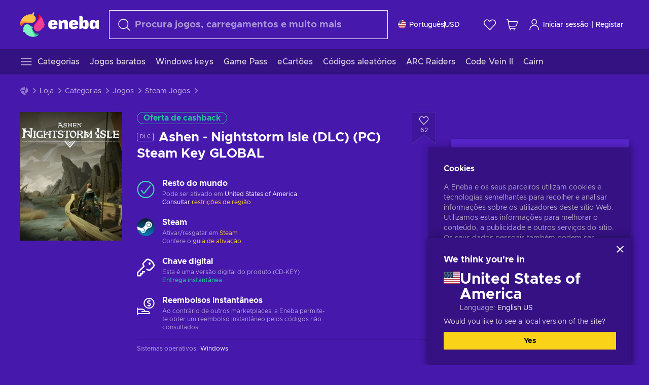

--- FILE ---
content_type: text/html; charset=utf-8
request_url: https://www.eneba.com/pt/steam-ashen-nightstorm-isle-dlc-pc-steam-key-global
body_size: 78203
content:
<!doctype html><html lang="pt" dir="ltr"><head><meta charset="utf-8"><link rel="preconnect" href="https://static.eneba.games" crossorigin><link rel="preconnect" href="https://static.eneba.games"><link rel="dns-prefetch" href="https://static.eneba.games"><link rel="preconnect" href="https://products.eneba.games"><link rel="dns-prefetch" href="https://products.eneba.games"><link rel="dns-prefetch" href="https://slider.eneba.games"><link rel="dns-prefetch" href="https://www.google-analytics.com"><meta name="google" content="notranslate"><meta name="viewport" content="width=device-width,initial-scale=1"><meta name="mobile-web-app-capable" content="yes"><meta name="google" content="notranslate"/><meta name="verify-paysera" content="abd02ea22772c55bec6eccf85e74b33e"><meta name="application-name" content="Eneba"><link rel="icon" href="https://static.eneba.games/favicon.ico"/><link rel="search" type="application/opensearchdescription+xml" href="https://static.eneba.games/xml/opensearch.xml" title="Eneba"><title data-rh="true">Buy Ashen - Nightstorm Isle (DLC) Steam key PC! Cheap price</title><meta data-rh="true" name="description" content="Cheap Ashen - Nightstorm Isle (DLC) Steam key PC. Visit Eneba and buy digital Ashen - Nightstorm Isle (DLC) game at the best price."/><meta data-rh="true" name="robots" content="index, follow, noarchive"/><meta data-rh="true" property="og:url" content="https://www.eneba.com/pt/steam-ashen-nightstorm-isle-dlc-pc-steam-key-global"/><meta data-rh="true" property="og:type" content="website"/><meta data-rh="true" property="og:title" content="Buy Ashen - Nightstorm Isle (DLC) Steam key PC! Cheap price"/><meta data-rh="true" property="og:image" content="https://imgproxy.eneba.games/GdkaLQKZGXZh1zYcA_ufbHs33U_5nNi7ojlbS2eUmCw/rs:fit:300/ar:1/czM6Ly9wcm9kdWN0/cy5lbmViYS5nYW1l/cy9wcm9kdWN0cy93/UjRZeXdQT2hoVUhu/ZjNCTmx2QVg2ZjAt/WnpiNXo1SjZMbDNt/R1F4anAwLmpwZWc"/><meta data-rh="true" property="og:description" content="Cheap Ashen - Nightstorm Isle (DLC) Steam key PC. Visit Eneba and buy digital Ashen - Nightstorm Isle (DLC) game at the best price."/><meta data-rh="true" property="og:site_name" content="ENEBA"/><meta data-rh="true" name="twitter:card" content="summary"/><meta data-rh="true" name="twitter:url" content="https://www.eneba.com/pt/steam-ashen-nightstorm-isle-dlc-pc-steam-key-global"/><meta data-rh="true" name="twitter:title" content="Buy Ashen - Nightstorm Isle (DLC) Steam key PC! Cheap price"/><meta data-rh="true" name="twitter:description" content="Cheap Ashen - Nightstorm Isle (DLC) Steam key PC. Visit Eneba and buy digital Ashen - Nightstorm Isle (DLC) game at the best price."/><meta data-rh="true" name="twitter:image" content="https://imgproxy.eneba.games/GdkaLQKZGXZh1zYcA_ufbHs33U_5nNi7ojlbS2eUmCw/rs:fit:300/ar:1/czM6Ly9wcm9kdWN0/cy5lbmViYS5nYW1l/cy9wcm9kdWN0cy93/UjRZeXdQT2hoVUhu/ZjNCTmx2QVg2ZjAt/WnpiNXo1SjZMbDNt/R1F4anAwLmpwZWc"/><link data-rh="true" rel="canonical" href="https://www.eneba.com/pt/steam-ashen-nightstorm-isle-dlc-pc-steam-key-global"/><script data-rh="true" >if (typeof window.__REACT_DEVTOOLS_GLOBAL_HOOK__ === 'object'){__REACT_DEVTOOLS_GLOBAL_HOOK__.inject = function() {};}</script><script data-rh="true" >
              window.dataLayer = window.dataLayer || [];
              function gtag() {
                dataLayer.push(arguments);
              }
              gtag('js', new Date());

              gtag('config', 'G-DLP0VZCBXJ', {
                'send_page_view': false,
              });
              gtag('config', 'AW-776435804', {
                'send_page_view': false,
                'allow_enhanced_conversions':true
              });
          </script><link rel="preload" as="font" type="font/woff2" href="https://static.eneba.games/fonts/Metropolis-Regular.woff2" crossorigin="anonymous"><link rel="preload" as="font" type="font/woff2" href="https://static.eneba.games/fonts/Metropolis-Medium.woff2" crossorigin="anonymous"><link rel="preload" as="font" type="font/woff2" href="https://static.eneba.games/fonts/Metropolis-Bold.woff2" crossorigin="anonymous"><meta name="apple-mobile-web-app-title" content="ENEBA" /><meta name="apple-mobile-web-app-capable" content="yes" /><meta name="apple-mobile-web-app-status-bar-style" content="default" /><meta name="theme-color" content="#4618AC" /><link rel="apple-touch-icon" sizes="180x180" href="https://static.eneba.games/icon_180x180.672f6c42cbee6bd46d0eba6650cd7653.png" /><link rel="apple-touch-icon" sizes="167x167" href="https://static.eneba.games/icon_167x167.4362240d0b73b91cb3551521ff928b0d.png" /><link rel="apple-touch-icon" sizes="152x152" href="https://static.eneba.games/icon_152x152.a0001af37c8ce8886d1ef539a4fa08e2.png" /><link rel="apple-touch-icon" sizes="120x120" href="https://static.eneba.games/icon_120x120.c83a3ffe7453fa546c106db7ccf53a7a.png" /><link rel="manifest" href="https://static.eneba.games/manifest.f2f1353c25e30ef77915c16ceab3a558.json" /><meta name="sentry-trace" content="aba712841a4b03650c87bb7a7c1e1ad5-d8ee426ba8da0027-0" /><meta name="baggage" content="sentry-environment=production,sentry-release=eneba%3Awww%401.3475.3,sentry-public_key=458d6cf95f4e4bcfb9242f27f2b7371a,sentry-trace_id=aba712841a4b03650c87bb7a7c1e1ad5,sentry-sampled=false,sentry-sample_rand=0.3393057762971785,sentry-sample_rate=0.05" /><link data-chunk="main" rel="stylesheet" href="https://static.eneba.games/vendors.1d27957cd668257f4539e91b4247ef.65caf43a103bad3a6ca5.css"><link data-chunk="main" rel="stylesheet" href="https://static.eneba.games/main.54c5bde77599e4ec308e.css"><link data-chunk="containers-ProductEntryPage" rel="stylesheet" href="https://static.eneba.games/1074.071f336f5b266d2791ca.css"><link rel="preload" href="https://static.eneba.games/runtime~main.4633094e3afdf4e2df08.bundle.js" as="script"><link rel="preload" href="https://static.eneba.games/vendors.0bdc9e734f251b6f249814307e9d0e.a25aa512bfbd9f3df58d.bundle.js" as="script"><link rel="preload" href="https://static.eneba.games/vendors.adc9e534782c7eafbcefa07a9fe969.59636e16bad25dfef614.bundle.js" as="script"><link rel="preload" href="https://static.eneba.games/vendors.eeff6503137ed22fea865f0a1a4d79.d1130d3bc6f1ab577b68.bundle.js" as="script"><link rel="preload" href="https://static.eneba.games/vendors.895677c156297fd2b8e8821d646937.5a99d49708746c0b6fc3.bundle.js" as="script"><link rel="preload" href="https://static.eneba.games/vendors.ac8653e0f0e6b79c5b13044f90f5eb.306ec4ad92d99ed672a6.bundle.js" as="script"><link rel="preload" href="https://static.eneba.games/vendors.68b1bc5ffe45a88ae0aebfe27e1a17.d7f700195e9ddeeba043.bundle.js" as="script"><link rel="preload" href="https://static.eneba.games/vendors.e33ca0a509558caab68b42f328abe9.32b3a4b9bbe9dc2bc540.bundle.js" as="script"><link rel="preload" href="https://static.eneba.games/vendors.cb93912359c344966d5b2467a36dfb.577344e831f45630dd75.bundle.js" as="script"><link rel="preload" href="https://static.eneba.games/vendors.05ded5b05988b42e1bf56761ef1e73.a070d809515d4b058cae.bundle.js" as="script"><link rel="preload" href="https://static.eneba.games/vendors.f94add6f263dea1bc00b25d05e7a43.c579adc27d28497e2947.bundle.js" as="script"><link rel="preload" href="https://static.eneba.games/vendors.f2f69ffd70a45ebcfa39734af5bd5d.74ab278b6633d73c21d1.bundle.js" as="script"><link rel="preload" href="https://static.eneba.games/vendors.d2b5a21e9136f91d98aa6211d6b5d8.d80b9b318ca383b071e2.bundle.js" as="script"><link rel="preload" href="https://static.eneba.games/vendors.bf9d2d1bec39bc3b4be8f4b2ae179a.074d053d5e466906f929.bundle.js" as="script"><link rel="preload" href="https://static.eneba.games/vendors.dbdfcbd9f324d9079ccda315565965.304471c2c0f9404a0468.bundle.js" as="script"><link rel="preload" href="https://static.eneba.games/vendors.31507eaa823ba1dba9f15f651c52fc.8d22d81150f99f1edc61.bundle.js" as="script"><link rel="preload" href="https://static.eneba.games/vendors.b59db18d2bc55505974de931dd02ee.8c6122cc9e81ffee00fc.bundle.js" as="script"><link rel="preload" href="https://static.eneba.games/vendors.8d2cd68d525cb01552dd1b3dc69273.036914271344831d5341.bundle.js" as="script"><link rel="preload" href="https://static.eneba.games/vendors.e5c66962b418cb204ef3e39524268b.be6661298aaeb1173e69.bundle.js" as="script"><link rel="preload" href="https://static.eneba.games/vendors.a34975a29095eff9f85d9c5a10ca6f.ef9b22647ebac945283c.bundle.js" as="script"><link rel="preload" href="https://static.eneba.games/vendors.c796ba7dc58b8a4aaa8e92e7c408b1.9f47752e8caec617e389.bundle.js" as="script"><link rel="preload" href="https://static.eneba.games/vendors.b1ffc3347330ecdef618b11683b9f7.afd42e0faf62346b694d.bundle.js" as="script"><link rel="preload" href="https://static.eneba.games/vendors.6a5293351615f6bccd21d8e3b9c6d2.e95dac55e5cf375c4336.bundle.js" as="script"><link rel="preload" href="https://static.eneba.games/vendors.695c8b1c015451e31464f208ef923b.8dad3803eaa436b34775.bundle.js" as="script"><link rel="preload" href="https://static.eneba.games/vendors.7b281a509020eb304bfca88c7e8e91.8df6bd7c964e53747a56.bundle.js" as="script"><link rel="preload" href="https://static.eneba.games/vendors.5b7610f189762d8d30c11a7570b1e7.be8262c5ef68d199b5e0.bundle.js" as="script"><link rel="preload" href="https://static.eneba.games/vendors.877fc37669cb9960b62ee3b97e9e47.536ec2b9d884d2e635b4.bundle.js" as="script"><link rel="preload" href="https://static.eneba.games/vendors.3ba2081c7b6cab11a57d43475a0e8d.77b497b212ebffe5d187.bundle.js" as="script"><link rel="preload" href="https://static.eneba.games/vendors.60f18575141e05d86735f0a397c1ee.766097c031eee7508c88.bundle.js" as="script"><link rel="preload" href="https://static.eneba.games/vendors.0659f7678f20e64daeac62989e42ce.980e8272dc4076c2cde8.bundle.js" as="script"><link rel="preload" href="https://static.eneba.games/vendors.1d27957cd668257f4539e91b4247ef.86b053ae1ece5eb03e95.bundle.js" as="script"><link rel="preload" href="https://static.eneba.games/vendors.44e8c6f89effbf564d6c517894785e.ef0222eab1f13047e5aa.bundle.js" as="script"><link rel="preload" href="https://static.eneba.games/vendors.ae9cc15991766766a21bfcf789c2fb.5fbeefe7e887e4323fea.bundle.js" as="script"><link rel="preload" href="https://static.eneba.games/vendors.2b01e8355ea84f5544dcf57b981a53.d3e2d68dd499e5f77b7f.bundle.js" as="script"><link rel="preload" href="https://static.eneba.games/vendors.167177d0d07cb441dac047926068f6.e1d5a9fb41a88a21803c.bundle.js" as="script"><link rel="preload" href="https://static.eneba.games/vendors.c94f9df6f3f7bc69e76a374ce4cd3e.9036148bc7c1d7fc9e94.bundle.js" as="script"><link rel="preload" href="https://static.eneba.games/vendors.dd2cbd42488ba250cce0a396ba6e25.891b9a771f343c66c613.bundle.js" as="script"><link rel="preload" href="https://static.eneba.games/vendors.851bba9f6483ea3bad7c858cf1a14d.9c6d82dc0076a7d5645f.bundle.js" as="script"><link rel="preload" href="https://static.eneba.games/vendors.f72cc4528dfb3dc64303a005b18ace.e9cf212198b76597f3f9.bundle.js" as="script"><link rel="preload" href="https://static.eneba.games/vendors.86c0a389eedd6ad1a0b88b4b0a057e.5522cf8e19d58ba533cf.bundle.js" as="script"><link rel="preload" href="https://static.eneba.games/vendors.d10156b4ca7555d6a072f0322874a5.51c179791511f129b450.bundle.js" as="script"><link rel="preload" href="https://static.eneba.games/vendors.edb29670c9b602fa063a4af5474e30.9cc7ecdf37b4c07da717.bundle.js" as="script"><link rel="preload" href="https://static.eneba.games/vendors.b140b5471558f75042af64877517cf.decf3fb7cf97a5faf4f2.bundle.js" as="script"><link rel="preload" href="https://static.eneba.games/vendors.ebb0f7a865631839241b1eb4041730.ef408b50c0b40d2fe5d1.bundle.js" as="script"><link rel="preload" href="https://static.eneba.games/vendors.854c847329bd13e1b24f71799e2ecd.2699d00a4d431e50cc08.bundle.js" as="script"><link rel="preload" href="https://static.eneba.games/vendors.d3e52473e8766b50872fdda7837462.ab03e7f6cd622af219bb.bundle.js" as="script"><link rel="preload" href="https://static.eneba.games/vendors.eb1ea2b55eb985f370e91770c7ba81.d957d6cc11103d5da21f.bundle.js" as="script"><link rel="preload" href="https://static.eneba.games/vendors.13151f94df9edba6cb5544d32ce87a.12a1e5e0d526418350f0.bundle.js" as="script"><link rel="preload" href="https://static.eneba.games/vendors.d4b24cb8c4a0a500cff4d94b6f78a1.83e699f26a7d763baab6.bundle.js" as="script"><link rel="preload" href="https://static.eneba.games/vendors.5b8d055e33663e8b1c4434d679b4b9.d352a8039d0593131acd.bundle.js" as="script"><link rel="preload" href="https://static.eneba.games/vendors.6fbeba8356101efa150fd8b8cf5ab5.89fe3e1c70a9b4fa3ff8.bundle.js" as="script"><link rel="preload" href="https://static.eneba.games/vendors.e04ff7c0e862ef625a9ca3a07707b4.ae1b43db0f5ec72cbf8d.bundle.js" as="script"><link rel="preload" href="https://static.eneba.games/vendors.b0520527274c6ad33b2f3e745149a8.71e2ead6bbbe659e5b79.bundle.js" as="script"><link rel="preload" href="https://static.eneba.games/vendors.6c0f615c2c676aaf66277de0c20f89.d315dd991b14d5f61152.bundle.js" as="script"><link rel="preload" href="https://static.eneba.games/vendors.ddc7ac163e35d2338dc0238c9c5110.38611164a1e2fd8a7a0e.bundle.js" as="script"><link rel="preload" href="https://static.eneba.games/vendors.60867c243b1ff62c878f45feb90f15.ad6c8214cd6457588b27.bundle.js" as="script"><link rel="preload" href="https://static.eneba.games/vendors.a832e7264e554fc5538e9c630edd73.050564bdefce5281225e.bundle.js" as="script"><link rel="preload" href="https://static.eneba.games/vendors.c08f69fe204dcabed60b446ccbd6c1.5913e742f145ea0aa412.bundle.js" as="script"><link rel="preload" href="https://static.eneba.games/vendors.1efad098ea1530cd7aafade0f7b632.c24129ed09dced6e1b3a.bundle.js" as="script"><link rel="preload" href="https://static.eneba.games/vendors.0094a4d11808667f055f5ce7078f94.27396d24104bbd8ca28e.bundle.js" as="script"><link rel="preload" href="https://static.eneba.games/vendors.0f1f42b162a1e9ff64e2cfb7989afe.57898e87743fd732a563.bundle.js" as="script"><link rel="preload" href="https://static.eneba.games/vendors.d549b0b24b8897813b4fe2ea29f3fb.9705a1f4da8a820d2e71.bundle.js" as="script"><link rel="preload" href="https://static.eneba.games/main.c77d18b443f06ce20d08.bundle.js" as="script"><link rel="preload" href="https://static.eneba.games/vendors.a9dc3589b2341327b8894ecb3a09d3.fb4f2b2365a4822c6bbc.part.js" as="script"><link rel="preload" href="https://static.eneba.games/vendors.264554650f2a89241674fe11bbe112.f5babfdcdd57638f24df.part.js" as="script"><link rel="preload" href="https://static.eneba.games/vendors.0c549cea492168e11a876f383125d8.70725b5ae70159b51e0a.part.js" as="script"><link rel="preload" href="https://static.eneba.games/vendors.aa83d1b3231718024c4ed3c721e555.0e96116c1f3818149353.part.js" as="script"><link rel="preload" href="https://static.eneba.games/vendors.a3b4283cbe203b85279cd25f57bd93.1dd061590fbc511ddba7.part.js" as="script"><link rel="preload" href="https://static.eneba.games/vendors.531b1c2ae49271b483bff4d441409e.364c228b07aca0aa5bc2.part.js" as="script"><link rel="preload" href="https://static.eneba.games/vendors.3998a9d845a7bdf6ac1cd9d170172a.7508bf4e7c9065d6dc19.part.js" as="script"><link rel="preload" href="https://static.eneba.games/vendors.d38711ed819408c502ec172e3759a0.84e6b6bed3ac234f03a3.part.js" as="script"><link rel="preload" href="https://static.eneba.games/vendors.5f7800a60e7fb1d88a380641788fdd.88f1015f41655456140a.part.js" as="script"><link rel="preload" href="https://static.eneba.games/vendors.371d5dd110d616df23ccb2506e9c95.50706aceaa4946d75127.part.js" as="script"><link rel="preload" href="https://static.eneba.games/vendors.22cf6538c320de9affb8d1cd64a1d1.e5968c3a3e37b6681c6a.part.js" as="script"><link rel="preload" href="https://static.eneba.games/vendors.ed78a2cd6c7a0fa126cd756147bb03.f7801954cd5921f89f1d.part.js" as="script"><link rel="preload" href="https://static.eneba.games/7962.af2161127da6e58827ed.part.js" as="script"><link rel="preload" href="https://static.eneba.games/containers-ProductEntryPage.92890e9772e3c66e13d6.part.js" as="script"></head><body><noscript class="noJs"><img width="33" src="https://static.eneba.games/jsEnable.svg" alt="Js disabled"/><div>If you’re seeing this message, that means <strong>JavaScript has been disabled on your browser</strong>. Please enable JS to make this app work.</div></noscript><div id="app"><header class="h2DMqW"><div class="VZWwFk"><a class="jfM2eM" title="Eneba" aria-label="Eneba" href="/pt/"><img src="https://static.eneba.games/branding/v2/logoFull.svg" alt="Eneba logo" decoding="async"/></a><form class="TbbCET" action="/pt/store/all"><div class="Rlxi49"><svg width="24" height="24" viewBox="0 0 24 24" fill="none" xmlns="http://www.w3.org/2000/svg" class="guWAyx" style="max-width:24px;min-width:24px;height:auto"><g clip-path="url(#svg-a569c57c2371d97aff5702b1d52a7c91__a)"><path d="M17 17L22.7499 22.75" stroke="currentColor" stroke-width="1.5" stroke-linecap="round" stroke-linejoin="round"></path><path d="M1 10.25C1 12.7033 1.97455 15.056 3.70926 16.7907C5.44397 18.5254 7.79675 19.5 10.25 19.5C12.7033 19.5 15.056 18.5254 16.7907 16.7907C18.5254 15.056 19.5 12.7033 19.5 10.25C19.5 7.79675 18.5254 5.44397 16.7907 3.70926C15.056 1.97455 12.7033 1 10.25 1C7.79675 1 5.44397 1.97455 3.70926 3.70926C1.97455 5.44397 1 7.79675 1 10.25Z" stroke="currentColor" stroke-width="1.5" stroke-linecap="round" stroke-linejoin="round"></path></g><defs><clipPath id="svg-a569c57c2371d97aff5702b1d52a7c91__a"><rect width="24" height="24" fill="white"></rect></clipPath></defs></svg><div class="STlYg7"><input type="search" name="text" aria-label="Pesquisar" placeholder="Procura jogos, carregamentos e muito mais" autoComplete="off" class="s0H2qC" autoCorrect="off" value=""/><button type="button" class="LmQc_n UcppOh" aria-label="Apagar texto de pesquisa" title="Apagar texto de pesquisa" aria-hidden="true"><svg xmlns="http://www.w3.org/2000/svg" width="14" height="14" viewBox="0 0 14 14" class="" style="max-width:16px;min-width:16px;height:auto"><path fill="currentColor" fill-rule="evenodd" d="M14 1.67L12.59.31 7 5.69 1.41.31 0 1.67l5.59 5.37L0 12.42l1.41 1.36L7 8.4l5.59 5.38L14 12.42 8.41 7.04z"></path></svg></button></div><div class="Knzg75"><button type="button" aria-label="Fechar" class="vtctpJ"><svg xmlns="http://www.w3.org/2000/svg" width="14" height="14" viewBox="0 0 14 14" class="" style="max-width:16px;min-width:16px;height:auto"><path fill="currentColor" fill-rule="evenodd" d="M14 1.67L12.59.31 7 5.69 1.41.31 0 1.67l5.59 5.37L0 12.42l1.41 1.36L7 8.4l5.59 5.38L14 12.42 8.41 7.04z"></path></svg></button></div></div></form><div class="CjrngX"><button class="IrsXHn P9RW96 w6wAha" title="Definições" aria-label="Definições" type="button"><span><span class="W_jtsk"><img src="https://static.eneba.games/flags/lang/v2/united_states.svg" alt="united_states" height="16" width="16"/></span></span><span><span class="CWVp7R"><span>Português</span><span class="E2fm8y"></span><span class="hpg3x5">USD</span></span></span></button></div><div class="AD7rWk"><a class="Cm8Xkx" aria-label="Wishlist" title="Wishlist" href="/pt/favorites/wishlist"><svg viewBox="0 0 24 24" height="24" width="24" xmlns="http://www.w3.org/2000/svg" stroke-width="1.5" class="" style="max-width:24px;min-width:24px;height:auto"><path d="M12,21.844l-9.588-10A5.672,5.672,0,0,1,1.349,5.293h0a5.673,5.673,0,0,1,9.085-1.474L12,5.384l1.566-1.565a5.673,5.673,0,0,1,9.085,1.474h0a5.673,5.673,0,0,1-1.062,6.548Z" fill="none" stroke="currentColor" stroke-linecap="round" stroke-linejoin="round"></path></svg></a></div><div class="Ycu3Cv"><div class="FPzK0g"><button type="button" class="HWYfxM" aria-label="Meu carrinho de compras" title="Meu carrinho de compras"><svg width="16" height="16" viewBox="0 0 16 16" fill="none" xmlns="http://www.w3.org/2000/svg" class="" style="max-width:24px;min-width:24px;height:auto"><path d="M12 12.7499H5.386C5.1498 12.75 4.9212 12.6664 4.74067 12.5139C4.5602 12.3615 4.43953 12.1502 4.4 11.9173L2.642 1.58395C2.60233 1.35119 2.4816 1.13996 2.30113 0.987686C2.12067 0.835406 1.89213 0.7519 1.656 0.751953H1" stroke="currentColor" stroke-linecap="round" stroke-linejoin="round"></path><path d="M10.75 14.75C10.8881 14.75 11 14.6381 11 14.5C11 14.3619 10.8881 14.25 10.75 14.25" stroke="currentColor"></path><path d="M10.75 14.75C10.6119 14.75 10.5 14.6381 10.5 14.5C10.5 14.3619 10.6119 14.25 10.75 14.25" stroke="currentColor"></path><path d="M5.75 14.75C5.88807 14.75 6 14.6381 6 14.5C6 14.3619 5.88807 14.25 5.75 14.25" stroke="currentColor"></path><path d="M5.75 14.75C5.61193 14.75 5.5 14.6381 5.5 14.5C5.5 14.3619 5.61193 14.25 5.75 14.25" stroke="currentColor"></path><path d="M4.03141 9.75007H12.0787C12.5247 9.75001 12.9578 9.60094 13.3093 9.32647C13.6608 9.05207 13.9105 8.66801 14.0187 8.23541L14.9854 4.36873C15.0038 4.29499 15.0052 4.21802 14.9895 4.14366C14.9737 4.0693 14.9412 3.99952 14.8944 3.93961C14.8476 3.87971 14.7878 3.83126 14.7194 3.79795C14.6511 3.76465 14.5761 3.74736 14.5001 3.7474H3.01075" stroke="currentColor" stroke-linecap="round" stroke-linejoin="round"></path></svg></button></div></div><div class="CnCqo4"><div class="IdNVkT"><div class="LK3Lbs"><button type="button" class="SswY4b" aria-label="Iniciar sessão"><svg xmlns="http://www.w3.org/2000/svg" fill="none" viewBox="0 0 24 25" class="akLLQR" style="max-width:24px;min-width:24px;height:auto"><path fill="currentColor" fill-rule="evenodd" d="M11.667 1.75a5.417 5.417 0 1 0 0 10.834 5.417 5.417 0 0 0 0-10.834Zm-2.77 2.647a3.917 3.917 0 1 1 5.54 5.54 3.917 3.917 0 0 1-5.54-5.54ZM6.07 16.902A7.917 7.917 0 0 1 19.583 22.5a.75.75 0 0 0 1.5 0 9.417 9.417 0 1 0-18.833 0 .75.75 0 0 0 1.5 0c0-2.1.834-4.113 2.319-5.598Z" clip-rule="evenodd"></path></svg></button><button type="button" class="WCOJA9 i6JfOD"></button><div class="pbTbh2 i6JfOD dZDP_j OA_icT"><div class="VR8IOr"><div class="q53Fz_"><a href="https://my.eneba.com/pt/login?ref=%2Fpt%2Fsteam-ashen-nightstorm-isle-dlc-pc-steam-key-global" class="IE00Tb" rel="noopener nofollow">Iniciar sessão</a><a href="https://my.eneba.com/pt/registration?ref=%2Fpt%2Fsteam-ashen-nightstorm-isle-dlc-pc-steam-key-global" class="DZjdut" rel="noopener nofollow">Registar</a></div><button class="si6gif W2PhV9" aria-label="Fechar" type="button"><span><span><svg xmlns="http://www.w3.org/2000/svg" width="14" height="14" viewBox="0 0 14 14" class="" style="max-width:14px;min-width:14px;height:auto"><path fill="currentColor" fill-rule="evenodd" d="M14 1.67L12.59.31 7 5.69 1.41.31 0 1.67l5.59 5.37L0 12.42l1.41 1.36L7 8.4l5.59 5.38L14 12.42 8.41 7.04z"></path></svg></span></span></button></div><ul class="H4JCDf"></ul></div></div><a href="https://my.eneba.com/pt/login?ref=%2Fpt%2Fsteam-ashen-nightstorm-isle-dlc-pc-steam-key-global" class="M4h6iN" rel="noopener nofollow"><svg xmlns="http://www.w3.org/2000/svg" fill="none" viewBox="0 0 24 25" class="" style="max-width:24px;min-width:24px;height:auto"><path fill="currentColor" fill-rule="evenodd" d="M11.667 1.75a5.417 5.417 0 1 0 0 10.834 5.417 5.417 0 0 0 0-10.834Zm-2.77 2.647a3.917 3.917 0 1 1 5.54 5.54 3.917 3.917 0 0 1-5.54-5.54ZM6.07 16.902A7.917 7.917 0 0 1 19.583 22.5a.75.75 0 0 0 1.5 0 9.417 9.417 0 1 0-18.833 0 .75.75 0 0 0 1.5 0c0-2.1.834-4.113 2.319-5.598Z" clip-rule="evenodd"></path></svg>Iniciar sessão</a><span class="QVYEXB"> | </span><a href="https://my.eneba.com/pt/registration?ref=%2Fpt%2Fsteam-ashen-nightstorm-isle-dlc-pc-steam-key-global" class="M4h6iN" rel="noopener nofollow">Registar</a></div></div></div><button type="button" class="cYd4I9" aria-label="Menu"><span class="EYZpnJ"></span></button><div class="BEd3lu"><nav class="JjgYZ4"><ul class="osK4dT d3kAJw P8rtGW l0hbuc"><li class="MPoNoS d3kAJw wntHyQ"><a class="CXBJWf d3kAJw wntHyQ fmzLYJ" href="/pt/store/all"><svg viewBox="0 0 24 24" height="24" width="24" xmlns="http://www.w3.org/2000/svg" stroke-width="1.5" class="KcSglD" style="max-width:24px;min-width:24px;height:auto"><path d="M2.25 18.003L21.75 18.003" fill="none" stroke="currentColor" stroke-linecap="round" stroke-linejoin="round"></path><path d="M2.25 12.003L21.75 12.003" fill="none" stroke="currentColor" stroke-linecap="round" stroke-linejoin="round"></path><path d="M2.25 6.003L21.75 6.003" fill="none" stroke="currentColor" stroke-linecap="round" stroke-linejoin="round"></path></svg><span>Categorias</span></a></li><li class="MPoNoS d3kAJw"><a class="CXBJWf d3kAJw fmzLYJ" href="/pt/promo/cheap-games?itm_source=eneba&amp;itm_medium=navigation&amp;itm_campaign=cheap_games"><span>Jogos baratos</span></a></li><li class="MPoNoS d3kAJw"><a class="CXBJWf d3kAJw fmzLYJ" href="/pt/store/windows-keys?itm_source=eneba&amp;itm_medium=navigation&amp;itm_campaign=windows"><span>Windows keys</span></a></li><li class="MPoNoS d3kAJw"><a class="CXBJWf d3kAJw fmzLYJ" href="/pt/store/xbox-game-pass?itm_source=eneba&amp;itm_medium=navigation&amp;itm_campaign=xbox_game_pass"><span>Game Pass</span></a></li><li class="MPoNoS d3kAJw"><a class="CXBJWf d3kAJw fmzLYJ" href="/pt/store/e-gift-cards?itm_source=eneba&amp;itm_medium=navigation&amp;itm_campaign=non_gaming"><span>eCartões</span></a></li><li class="MPoNoS d3kAJw"><a class="CXBJWf d3kAJw fmzLYJ" href="/pt/promo/random-steam-keys?itm_source=eneba&amp;itm_medium=navigation&amp;itm_campaign=Random_key_box"><span>Códigos aleatórios</span></a></li><li class="MPoNoS d3kAJw"><a class="CXBJWf d3kAJw fmzLYJ" href="/pt/steam-arc-raiders-steam-key-pc-global/safe-purchase?itm_source=eneba&amp;itm_medium=navigation&amp;itm_campaign=Arc_Raiders_vendor"><span>ARC Raiders</span></a></li><li class="MPoNoS d3kAJw"><a class="CXBJWf d3kAJw fmzLYJ" href="/pt/store/code-vein-2-games?itm_source=eneba&amp;itm_medium=navigation&amp;itm_campaign=Code_Vein_2"><span>Code Vein II</span></a></li><li class="MPoNoS d3kAJw"><a class="CXBJWf d3kAJw fmzLYJ" href="/pt/store/cairn-games?itm_source=eneba&amp;itm_medium=navigation&amp;itm_campaign=Cairn"><span>Cairn</span></a></li></ul></nav></div></header><main class="YGeqb0 ECidMT"><div class="dMZWSu"><div class="xrzbGC"><div class="YJkwuG"><ul class="G2NugX lhwX_J" itemscope="" itemType="https://schema.org/BreadcrumbList"><li><a class="EEByYe" title="Eneba" href="/pt/"><svg xmlns="http://www.w3.org/2000/svg" viewBox="0 0 69 69" class="" style="max-width:16px;min-width:16px;height:auto"><path fill="#fdbf45" d="M42.8 14.1c-1.2-2.4-3-4.4-5.3-5.7.1-.2.2-.3.3-.5.5-.5.6-1.2.4-1.8-.1-.5 0-1 .3-1.3.3-.4.4-.9.3-1.4-.1-.3 0-.6.1-.9.3-.7.7-1.8-.1-2.3-.9-.5-2.2.7-2.7 1.7-.2.3-.4.6-.8.7-.7.3-1.2.8-1.4 1.5-.1.4-.4.8-.9 1-.6.2-1 .7-1.3 1.2-4.8-.7-9.6-.1-14 1.8-5.1 2.1-9.5 5.5-12.8 9.8C1.6 22.8-.2 28.7 0 34.7c0 4 3.5 5.1 5.3 1.6 2.9-5.9 10.3-8.2 18.7-6.9.5.1.9.1 1.4.2 3 .6 6.2.6 9.2-.3 2.4-.7 4.5-2 6.2-3.8 1.5-1.6 2.5-3.5 2.9-5.6.3-1.9 0-4-.9-5.8z"></path><path fill="#f33d96" d="M66.1 33.2c3.7-2.8 3.2-4.5-.5-4.8-.3-3.2-1-6.3-2.3-9.3-2.4-5.5-6.6-10-11.9-12.8-3.4-2-6.2.5-4 3.8 3.4 5.1 2.2 12.1-2.4 18.3-.6.8-1.2 1.6-1.9 2.3-2.1 2.3-3.6 5.1-4.4 8.1-.6 2.4-.6 4.9.2 7.2.6 2.1 1.8 3.9 3.4 5.3 1.5 1.3 3.5 2.1 5.5 2.2 4.5.2 8.9-1.7 11.9-5.2.8-.9 1.5-1.8 2.1-2.8.2-.3.4-.5.7-.7 6.4-3.8 7.1-5.9 3.1-6.3 5.5-3.4 5.4-5.2.5-5.3z"></path><path fill="#7ef4c3" d="M49 59.5c-6.5.4-12.1-4.6-15.2-12.4-.2-.5-.4-1.1-.6-1.6L33 45c2.2-1.6 2.9-2.9 2.2-3.8-.6-.8-2.2-1.2-5-1.4a14.39 14.39 0 00-8.3-5.7c-2.1-.5-4.3-.4-6.3.4-1.9.7-3.6 1.9-4.7 3.6-2.3 3.4-2.9 7.7-1.8 11.6-1.6 2.2-2.3 3.8-2.1 4.7.2 1.1 1.7 1.3 4.4.6a29.29 29.29 0 0021.7 13.7c6 .6 12-.8 17.1-4h-.1.1c3.5-1.8 2.7-5.5-1.2-5.2z"></path></svg></a></li><li itemProp="itemListElement" itemscope="" itemType="https://schema.org/ListItem"><a href="/pt/store/all">Loja</a><meta itemscope="" itemType="https://schema.org/WebPage" itemProp="item" itemID="/pt/store/all" content="Loja"/><meta itemProp="name" content="Loja"/><meta itemProp="position" content="1"/></li><li itemProp="itemListElement" itemscope="" itemType="https://schema.org/ListItem"><a href="/pt/store/all">Categorias</a><meta itemscope="" itemType="https://schema.org/WebPage" itemProp="item" itemID="/pt/store/all" content="Categorias"/><meta itemProp="name" content="Categorias"/><meta itemProp="position" content="2"/></li><li itemProp="itemListElement" itemscope="" itemType="https://schema.org/ListItem"><a href="/pt/store/games">Jogos</a><meta itemscope="" itemType="https://schema.org/WebPage" itemProp="item" itemID="/pt/store/games" content="Jogos"/><meta itemProp="name" content="Jogos"/><meta itemProp="position" content="3"/></li><li itemProp="itemListElement" itemscope="" itemType="https://schema.org/ListItem"><a href="/pt/store/steam-games">Steam Jogos</a><meta itemscope="" itemType="https://schema.org/WebPage" itemProp="item" itemID="/pt/store/steam-games" content="Steam Jogos"/><meta itemProp="name" content="Steam Jogos"/><meta itemProp="position" content="4"/></li><li itemProp="itemListElement" itemscope="" itemType="https://schema.org/ListItem">Ashen - Nightstorm Isle (DLC) (PC) Steam Key GLOBAL<meta itemProp="name" content="Ashen - Nightstorm Isle (DLC) (PC) Steam Key GLOBAL"/><meta itemProp="position" content="5"/></li></ul></div><div class="O8Oi6F"><div class="vOtMzl"><div class="NmLtpe"><picture><source media="(max-width: 930px)" srcSet="https://imgproxy.eneba.games/ksaK1xXayI3WdsREh_P-CFVuX2M3akEFgA3KBv05n8c/rs:fit:72/ar:1/czM6Ly9wcm9kdWN0/cy5lbmViYS5nYW1l/cy9wcm9kdWN0cy93/UjRZeXdQT2hoVUhu/ZjNCTmx2QVg2ZjAt/WnpiNXo1SjZMbDNt/R1F4anAwLmpwZWc 1x, https://imgproxy.eneba.games/xIA4aw9MMBHesJTDV5PSvFHierSX8NY8S16NuVaiygE/rs:fit:144/ar:1/czM6Ly9wcm9kdWN0/cy5lbmViYS5nYW1l/cy9wcm9kdWN0cy93/UjRZeXdQT2hoVUhu/ZjNCTmx2QVg2ZjAt/WnpiNXo1SjZMbDNt/R1F4anAwLmpwZWc 2x"/><source media="(min-width: 931px)" srcSet="https://imgproxy.eneba.games/GdkaLQKZGXZh1zYcA_ufbHs33U_5nNi7ojlbS2eUmCw/rs:fit:300/ar:1/czM6Ly9wcm9kdWN0/cy5lbmViYS5nYW1l/cy9wcm9kdWN0cy93/UjRZeXdQT2hoVUhu/ZjNCTmx2QVg2ZjAt/WnpiNXo1SjZMbDNt/R1F4anAwLmpwZWc 1x, https://imgproxy.eneba.games/Kq9gw2Hh1XbffOGECnzFpuqnRSZWO_p1tGr3QA5LekY/rs:fit:600/ar:1/czM6Ly9wcm9kdWN0/cy5lbmViYS5nYW1l/cy9wcm9kdWN0cy93/UjRZeXdQT2hoVUhu/ZjNCTmx2QVg2ZjAt/WnpiNXo1SjZMbDNt/R1F4anAwLmpwZWc 2x"/><img src="https://imgproxy.eneba.games/GdkaLQKZGXZh1zYcA_ufbHs33U_5nNi7ojlbS2eUmCw/rs:fit:300/ar:1/czM6Ly9wcm9kdWN0/cy5lbmViYS5nYW1l/cy9wcm9kdWN0cy93/UjRZeXdQT2hoVUhu/ZjNCTmx2QVg2ZjAt/WnpiNXo1SjZMbDNt/R1F4anAwLmpwZWc" draggable="false" decoding="async" srcSet="https://imgproxy.eneba.games/GdkaLQKZGXZh1zYcA_ufbHs33U_5nNi7ojlbS2eUmCw/rs:fit:300/ar:1/czM6Ly9wcm9kdWN0/cy5lbmViYS5nYW1l/cy9wcm9kdWN0cy93/UjRZeXdQT2hoVUhu/ZjNCTmx2QVg2ZjAt/WnpiNXo1SjZMbDNt/R1F4anAwLmpwZWc 1x, https://imgproxy.eneba.games/Kq9gw2Hh1XbffOGECnzFpuqnRSZWO_p1tGr3QA5LekY/rs:fit:600/ar:1/czM6Ly9wcm9kdWN0/cy5lbmViYS5nYW1l/cy9wcm9kdWN0cy93/UjRZeXdQT2hoVUhu/ZjNCTmx2QVg2ZjAt/WnpiNXo1SjZMbDNt/R1F4anAwLmpwZWc 2x" alt="Ashen - Nightstorm Isle (DLC) (PC) Steam Key GLOBAL" class="sOc4ri"/></picture></div><div class="bTeeEr"><div class="WYO9Uq"><div><div class="iS82Wi"><span class="Hj_nPF xolY82" aria-hidden="true">DLC</span><span><h1 class="C68dpx">Ashen - Nightstorm Isle (DLC) (PC) Steam Key GLOBAL</h1></span></div></div><div class="dPzCej"><span class="KNCVaE"><button class="jTNWAp EB155Z" disabled="" aria-label="Adicionar à Wishlist - Ashen - Nightstorm Isle (DLC) (PC) Steam Key GLOBAL" type="button"><span><span class="YEyK6U"><svg xmlns="http://www.w3.org/2000/svg" fill="none" viewBox="0 0 48 64" width="4.8em"><mask id="b420f7127dd971eda66fe536093197e2__a" fill="currentColor"><path fill-rule="evenodd" d="M48 0H0v64l24-17.87L48 64V0Z" clip-rule="evenodd"></path></mask><path fill="currentColor" fill-rule="evenodd" d="M48 0H0v64l24-17.87L48 64V0Z" clip-rule="evenodd" class="P14KYS"></path><path fill="currentColor" d="M0 0v-1h-1v1h1Zm48 0h1v-1h-1v1ZM0 64h-1v2l1.6-1.2L0 64Zm24-17.87.6-.8-.6-.44-.6.44.6.8ZM48 64l-.6.8L49 66v-2h-1ZM0 1h48v-2H0v2Zm1 63V0h-2v64h2Zm-.4.8 24-17.86-1.2-1.6-24 17.86 1.2 1.6Zm22.8-17.86 24 17.86 1.2-1.6-24-17.87-1.2 1.6ZM47 0v64h2V0h-2Z" mask="url(#b420f7127dd971eda66fe536093197e2__a)" class="xNZEk7"></path></svg><span class="d5vErR"><svg xmlns="http://www.w3.org/2000/svg" width="32" height="32" viewBox="0 0 32 32" class="QZYzul" style="max-width:2.4em;min-width:2.4em;height:auto"><path fill="currentColor" d="M16 32c-4.27 0-8.3-1.66-11.31-4.69A15.96 15.96 0 0 1 2.46 7.48a16.06 16.06 0 0 1 6.38-5.8l1.35 2.69A13.04 13.04 0 0 0 3 16c0 7.17 5.83 13 13 13a13.01 13.01 0 0 0 5.81-24.63l1.35-2.68A16.05 16.05 0 0 1 32 16c0 4.27-1.66 8.3-4.69 11.31S20.27 32 16 32z"></path></svg></span></span></span></button></span></div></div></div><div class="nGgCiK"></div><div class="GgpGuW"><div class="inMrwE"><div class="dw8h15 trustpilot-widget" data-locale="pt" data-template-id="5419b732fbfb950b10de65e5" data-businessunit-id="5bb45f34e5793500017408eb" data-style-height="24px" data-style-width="100%" data-theme="dark" data-review-languages="pt" data-stars="4,5"><a href="https://www.trustpilot.com/review/eneba.com" target="_blank" rel="noreferrer noopener nofollow" aria-label="Trustpilot"></a></div></div></div><div class="nt5C9V"><div class="gvedIS"><div class="bYSjL9" style="min-height:150px"></div><div class="bYSjL9" style="min-height:150px"></div></div></div><div class="WrWz9A"><div class="nrgPka"><ul class="nXeJ04"><li><svg xmlns="http://www.w3.org/2000/svg" fill="none" viewBox="0 0 24 24" class="mj6tQW ZKeeyB" style="max-width:35px;min-width:35px;height:auto"><path fill="currentColor" fill-rule="evenodd" d="M12 .25a11.75 11.75 0 1 0 0 23.5 11.75 11.75 0 0 0 0-23.5Zm-7.25 4.5a10.25 10.25 0 1 1 14.5 14.5 10.25 10.25 0 0 1-14.5-14.5Zm13.7 2.66a.75.75 0 0 0-1.17-.93l-7.67 9.7v.01a.28.28 0 0 1-.46-.01v-.02l-2.4-3.4a.75.75 0 0 0-1.23.87l2.4 3.4a1.78 1.78 0 0 0 2.87.08l7.67-9.7Z" clip-rule="evenodd"></path></svg><div><strong class="cEhl9f">Resto do mundo</strong><span class="Xf_hVy">Pode ser ativado em <span>Estados Unidas da America</span></span><div class="Xf_hVy"><span class="bUVMYP">Consultar <button type="button" class="link">restrições de região</button></span></div></div></li><li><a class="mj6tQW" aria-label="Carregar mais - Steam" href="/pt/store?drms[]=steam"><img src="https://products.eneba.games/drms/v1/steam.svg" width="35px" alt="Steam"/></a><div><strong class="cEhl9f">Steam</strong><span class="Xf_hVy">Ativar/resgatar em <a href="https://store.steampowered.com/login" class="link" rel="noreferrer noopener nofollow" target="_blank">Steam</a><br/>Confere o <a href="/pt/support/article/steam-game-key-activation"> guia de ativação </a></span></div></li><li><svg xmlns="http://www.w3.org/2000/svg" width="42" height="41.99" viewBox="0 0 42 41.99" class="mj6tQW" style="max-width:35px;min-width:35px;height:auto"><ellipse cx="2.46" cy="2.95" rx="2.46" ry="2.95" fill="currentColor" transform="translate(27.52 8.85)"></ellipse><path d="M41.55 13.6a23.93 23.93 0 00-5.16-8.1A23.38 23.38 0 0028.33.42a6.6 6.6 0 00-7 1.49L14.9 8.33a6.57 6.57 0 00-1.37 7.28c.34.76.7 1.5 1.1 2.22L.48 31.97A1.64 1.64 0 000 33.13v7.22A1.64 1.64 0 001.64 42h7.22a1.64 1.64 0 001.64-1.64V37.4h2.95a1.64 1.64 0 001.64-1.65V32.8h2.96a1.64 1.64 0 100-3.28h-4.6a1.64 1.64 0 00-1.64 1.64v2.95H8.86a1.64 1.64 0 00-1.64 1.65v2.95H3.28v-4.9l14.55-14.55a1.64 1.64 0 00.24-2.01 26.55 26.55 0 01-1.55-2.98 3.27 3.27 0 01.69-3.62l6.44-6.4a3.31 3.31 0 013.5-.75 20.09 20.09 0 016.92 4.32 20.64 20.64 0 014.42 6.99 3.26 3.26 0 01-.73 3.5l-6.52 6.49a3.3 3.3 0 01-3.61.7 21.3 21.3 0 01-2.96-1.51 1.64 1.64 0 00-1.71 2.8 24.59 24.59 0 003.4 1.74 6.58 6.58 0 007.2-1.4l6.51-6.5a6.54 6.54 0 001.48-7.02z" fill="currentColor"></path></svg><div><strong class="cEhl9f">Chave digital</strong><span class="Xf_hVy">Esta é uma versão digital do produto (CD-KEY)</span><span class="Xf_hVy H7kSLu">Entrega instantânea</span></div></li><li><svg fill="none" xmlns="http://www.w3.org/2000/svg" viewBox="0 0 26 26" class="mj6tQW" style="max-width:35px;min-width:35px;height:auto"><path d="M1 15.399v9.6M1 23.399h17.599a3.2 3.2 0 0 0-3.2-3.2h-4a3.2 3.2 0 0 0-3.2-3.2H1M7.4 20.198h4M19.508 4.978h-2.315a1.483 1.483 0 0 0-1.525 1.44 1.44 1.44 0 0 0 .96 1.334l2.346.896a1.44 1.44 0 0 1 .96 1.333 1.483 1.483 0 0 1-1.525 1.44h-2.314M17.8 4.979V3.667M17.8 12.733V11.42" stroke="currentColor" stroke-width="1.5" stroke-linecap="round" stroke-linejoin="round"></path><path d="M10.6 8.2a7.2 7.2 0 1 0 14.4 0 7.2 7.2 0 0 0-14.4 0Z" stroke="currentColor" stroke-width="1.5" stroke-linecap="round" stroke-linejoin="round"></path></svg><div><strong><span class="cEhl9f">Reembolsos instantâneos</span></strong><span class="Xf_hVy PvQayo">Ao contrário de outros marketplaces, a Eneba permite-te obter um reembolso instantâneo pelos códigos não consultados.</span></div></li></ul><div class="onFZLe bqzI9h"><div class="Xf_hVy">Sistemas operativos<!-- -->:</div><ul class="oBo9oN"><li>Windows</li></ul></div></div></div><div class="cMe9D4"><div class="gbMolu"><div><svg xmlns="http://www.w3.org/2000/svg" width="15" height="15" viewBox="0 0 15 15" class="" style="max-width:20px;min-width:20px;height:auto"><path fill="#FAC917" fill-rule="nonzero" d="M7.5 0a7.5 7.5 0 1 0 0 15 7.5 7.5 0 0 0 0-15zm1.56 11.62c-.39.16-.7.27-.92.35-.23.08-.5.12-.8.12a1.6 1.6 0 0 1-1.1-.34 1.1 1.1 0 0 1-.38-.87 3.15 3.15 0 0 1 .12-.9l.48-1.7.11-.47c.03-.15.04-.28.04-.4 0-.22-.04-.37-.13-.46-.1-.08-.26-.12-.52-.12-.12 0-.25.01-.38.05L5.24 7l.13-.52c.32-.13.62-.24.9-.33.3-.1.57-.14.83-.14.46 0 .82.11 1.07.34.25.22.38.51.38.87a5.08 5.08 0 0 1-.12.9l-.48 1.7a4.81 4.81 0 0 0-.16.87c0 .23.05.38.16.46.1.09.27.13.52.13a2.26 2.26 0 0 0 .72-.17l-.13.52zm-.08-6.9c-.23.2-.5.3-.81.3-.32 0-.59-.1-.82-.3a1 1 0 0 1-.33-.76 1 1 0 0 1 .33-.76c.23-.21.5-.32.82-.32.31 0 .58.1.8.32a1 1 0 0 1 .34.76 1 1 0 0 1-.33.76z"></path></svg></div><div><strong>Aviso importante<!-- -->: </strong><ul>O jogo base <a href="/pt/steam-ashen-pc-steam-key-europe">Ashen</a> é necessário para poderes jogar este produto.</ul></div></div><div class="kOPtpR"><div class="pGQucB"><h2 class="ETTVui">Ofertas recomendadas<!-- --> <span class="LWVoqN FMySA1"><svg xmlns="http://www.w3.org/2000/svg" fill="none" viewBox="0 0 14 14" class="" style="max-width:16px;min-width:16px;height:auto"><path fill="currentColor" fill-rule="evenodd" d="M5.69 6.13c0-.25.2-.44.43-.44h.44a.88.88 0 0 1 .88.87v2.19a.44.44 0 0 0 .43.44h.44a.44.44 0 0 1 0 .87h-.44a1.31 1.31 0 0 1-1.3-1.31V6.56h-.45a.44.44 0 0 1-.43-.43ZM6.42 3.61a.66.66 0 1 1 .73 1.1.66.66 0 0 1-.73-1.1Zm.44.75a.22.22 0 1 0-.16-.4.22.22 0 0 0 .16.4Z" clip-rule="evenodd"></path><path fill="currentColor" fill-rule="evenodd" d="M2.05 2.05a7 7 0 1 1 9.9 9.9 7 7 0 0 1-9.9-9.9ZM7 .88a6.13 6.13 0 1 0 0 12.25A6.13 6.13 0 0 0 7 .87Z" clip-rule="evenodd"></path></svg></span></h2><ul class="oc72Nf"><li><div class="bYSjL9 K_wbyK" style="min-height:100px"></div></li><li><div class="bYSjL9 K_wbyK" style="min-height:100px"></div></li></ul></div><div><div class="uWJG0x"><h2 class="PC3asb">Outras ofertas<!-- --> <span class="Mztmqm"><span class="LWVoqN FMySA1"><svg xmlns="http://www.w3.org/2000/svg" fill="none" viewBox="0 0 14 14" class="" style="max-width:16px;min-width:16px;height:auto"><path fill="currentColor" fill-rule="evenodd" d="M5.69 6.13c0-.25.2-.44.43-.44h.44a.88.88 0 0 1 .88.87v2.19a.44.44 0 0 0 .43.44h.44a.44.44 0 0 1 0 .87h-.44a1.31 1.31 0 0 1-1.3-1.31V6.56h-.45a.44.44 0 0 1-.43-.43ZM6.42 3.61a.66.66 0 1 1 .73 1.1.66.66 0 0 1-.73-1.1Zm.44.75a.22.22 0 1 0-.16-.4.22.22 0 0 0 .16.4Z" clip-rule="evenodd"></path><path fill="currentColor" fill-rule="evenodd" d="M2.05 2.05a7 7 0 1 1 9.9 9.9 7 7 0 0 1-9.9-9.9ZM7 .88a6.13 6.13 0 1 0 0 12.25A6.13 6.13 0 0 0 7 .87Z" clip-rule="evenodd"></path></svg></span></span></h2></div><div class="_7z2Gr"><div class="bYSjL9" style="min-height:100px"></div><div class="bYSjL9" style="min-height:100px"></div><div class="bYSjL9" style="min-height:100px"></div></div><ul class="_7z2Gr"></ul></div></div><div class="P2C9cx"><h2 class="PC3asb">Os jogadores também viram</h2><div class="aCRQ6S j7y5H2"><div class="ytGX12"><div class="bYSjL9 K_wbyK" style="min-height:440px"></div></div><div class="ytGX12"><div class="bYSjL9 K_wbyK" style="min-height:440px"></div></div><div class="ytGX12"><div class="bYSjL9 K_wbyK" style="min-height:440px"></div></div><div class="ytGX12"><div class="bYSjL9 K_wbyK" style="min-height:440px"></div></div><div class="ytGX12"><div class="bYSjL9 K_wbyK" style="min-height:440px"></div></div></div><button class="GpmBT1 B2WEei w6wAha" disabled="" type="button"><svg xmlns="http://www.w3.org/2000/svg" width="32" height="32" viewBox="0 0 32 32" class="oLpNOI QZYzul" style="width:20px;height:20px"><path fill="currentColor" d="M16 32c-4.27 0-8.3-1.66-11.31-4.69A15.96 15.96 0 0 1 2.46 7.48a16.06 16.06 0 0 1 6.38-5.8l1.35 2.69A13.04 13.04 0 0 0 3 16c0 7.17 5.83 13 13 13a13.01 13.01 0 0 0 5.81-24.63l1.35-2.68A16.05 16.05 0 0 1 32 16c0 4.27-1.66 8.3-4.69 11.31S20.27 32 16 32z"></path></svg><span>Carregar mais</span></button></div><h3>Avaliações</h3><div class="bYSjL9" style="min-height:80px"></div><div class="bYSjL9" style="min-height:80px"></div><div class="bYSjL9" style="min-height:80px"></div><div class="bYSjL9" style="min-height:80px"></div><div class="bYSjL9" style="min-height:80px"></div><span><!--sse--></span><div class="tsX3rc"><h2 class="n8xqzk">Descrição do produto</h2></div><div class="tUU_Ty"><ul class="aoHRvN"><li class="Akwlh_"><a class="BGWKEB oTVPp8" href="/pt/store/action-games?itm_campaign=action-games&amp;itm_medium=genre&amp;itm_source=eneba">Acção</a></li><li class="Akwlh_"><a class="BGWKEB oTVPp8" href="/pt/store/single-player-games?itm_campaign=single-player-games&amp;itm_medium=genre&amp;itm_source=eneba">Um jogador</a></li><li class="Akwlh_"><a class="BGWKEB oTVPp8" href="/pt/store/third-person-games?itm_campaign=third-person-games&amp;itm_medium=genre&amp;itm_source=eneba">Terceira Pessoa</a></li><li class="Akwlh_"><a class="BGWKEB oTVPp8" href="/pt/store/adventure-games?itm_campaign=adventure-games&amp;itm_medium=genre&amp;itm_source=eneba">Aventura</a></li><li class="Akwlh_"><a class="BGWKEB oTVPp8" href="/pt/store/rpg-games?itm_campaign=rpg-games&amp;itm_medium=genre&amp;itm_source=eneba">RPG</a></li></ul></div><div class="Wz6WhX"><h3>Ashen - Nightstorm Isle (DLC)</h3><div class="EjuMez"></div><div class="tq3wly"><p>Ashen - Nightstorm Isle (DLC) includes:</p>
<ul>
<li>New island area to explore</li>
<li>Additional story content</li>
<li>New enemies and bosses</li>
<li>Exclusive weapons and armor</li>
<li>New quests and challenges</li>
<li>Expanded lore and environments</li>
</ul>
<p>Ashen is an action RPG about a wanderer in search of a place to call home. There is no sun and the natural light that exists comes from eruptions that cover the land in ash. This is a world where nothing lasts, no matter how tightly you cling to it. At its core, Ashen is about forging relationships. Players can choose to guide those they trust to their camp, encouraging them to rest at the fire and perhaps remain. People you meet out in the world will have unique skills and crafting abilities to bolster your chances of survival. Together, you might just stand a chance.</p></div><button class="link nCDNJx" type="button">Saber mais</button></div><div class="tUKIKR"><h2 class="PC3asb">Requisitos de sistema</h2><div class="ES0pMh"><div class="ZPGj85"><div class="P6qk_m"><button type="button" disabled="" class="hVddgK IxWE6H" aria-label="Mostrar os separadores anteriores"><svg xmlns="http://www.w3.org/2000/svg" width="9" height="15" viewBox="0 0 9 15" class="" style="max-width:6px;min-width:6px;height:auto"><path fill="currentColor" fill-rule="nonzero" d="M8.35 14.36c.2-.2.2-.51 0-.7L1.76 7.5l6.59-6.17c.2-.19.2-.5 0-.7a.55.55 0 0 0-.75 0L.65 7.14c-.1.1-.15.22-.15.35 0 .13.05.26.15.35l6.95 6.5c.2.21.54.21.75.02z"></path></svg></button><div class="cDcTgv"><div class="vlCavz"><button type="button" class="CYUsFp AO4zkM">WINDOWS</button></div><div class="KbsDMg VzJNIA"></div><div class="KbsDMg rdKfW9"></div></div><button type="button" disabled="" class="hVddgK TE4c8m" aria-label="Mostrar mais separadores"><svg xmlns="http://www.w3.org/2000/svg" width="9" height="15" viewBox="0 0 9 15" class="" style="max-width:6px;min-width:6px;height:auto"><path fill="currentColor" fill-rule="nonzero" d="M.65.64c-.2.2-.2.51 0 .7L7.24 7.5.65 13.66c-.2.19-.2.5 0 .7.21.19.55.19.75 0l6.95-6.5c.1-.1.15-.22.15-.35a.49.49 0 0 0-.15-.35L1.4.66A.54.54 0 0 0 .65.64z"></path></svg></button></div></div><h3 class="OkhhTy">Requisitos mínimos de sistema</h3><ul class="ZvBQmQ"><li><div class="URplpg">Suporte 64 bits</div><div class="r1iAKt">Sim</div></li><li><div class="URplpg">Requisitos de sistema</div><div class="r1iAKt">Windows 7</div></li><li><div class="URplpg">Processador</div><div class="r1iAKt">Intel Core i3 @ 3.5GHz or AMD FX-4170</div></li><li><div class="URplpg">Memória</div><div class="r1iAKt">4 GB RAM</div></li><li><div class="URplpg">Placa gráfica</div><div class="r1iAKt">Nvidia GeForce GTX 760 or AMD R7 270X (2GB VRAM)</div></li><li><div class="URplpg">DirectX</div><div class="r1iAKt">11</div></li><li><div class="URplpg">Armazenamento</div><div class="r1iAKt">15 GB</div></li></ul></div></div><h2 class="PC3asb">Outros detalhes</h2><div class="eRDpjp nvn9Vg"><img class="OV4YR8" src="https://assets.eneba.games/icons/pegi_12.svg" width="30" alt="PEGI 12"/><ul class="ZvBQmQ"><li><div class="URplpg">Data de lançamento</div><div class="r1iAKt">9 de dezembro de 2019</div></li><li><div class="URplpg">Publisher</div><div class="r1iAKt">Annapurna Interactive</div></li><li><div class="URplpg">Developers</div><div class="r1iAKt">Aurora44</div></li><li class="ngUec3"><div class="URplpg">Sistemas operativos</div><ul class="r1iAKt"><li><a href="/pt/store?os[]=WINDOWS">Windows</a></li></ul></li></ul></div><span><!--/sse--></span></div></div></div></div></div></main><footer class="xCd0YY"><div class="hxkTkl"><ul><li><img src="https://assets.eneba.games/payments/v1/color/wallet.svg" alt="" loading="lazy" fetchpriority="low"/></li><li><img src="https://assets.eneba.games/payments/v1/color/braintree_paypal_us.svg" alt="" loading="lazy" fetchpriority="low"/></li><li><img src="https://assets.eneba.games/payments/v1/color/adyen_apple_pay_us.svg" alt="" loading="lazy" fetchpriority="low"/></li><li><img src="https://assets.eneba.games/payments/v1/color/adyen_google_pay_us.svg" alt="" loading="lazy" fetchpriority="low"/></li><li><img src="https://assets.eneba.games/payments/v1/color/adyen_amex_us.svg" alt="" loading="lazy" fetchpriority="low"/></li><li><img src="https://assets.eneba.games/payments/v1/color/braintree_venmo_us.svg" alt="" loading="lazy" fetchpriority="low"/></li><li><img src="https://assets.eneba.games/payments/v1/color/adyen_cash_app_us.svg" alt="" loading="lazy" fetchpriority="low"/></li><li><img src="https://assets.eneba.games/payments/v1/color/adyen_klarna_pay_over_time_us.svg" alt="" loading="lazy" fetchpriority="low"/></li></ul></div><div class="xpGMZc"><div class="Khz2Vx"><ul><li><span class="LygbJr">Sobre Eneba</span></li><li><a class="UxlV7h" href="/pt/about-us">Sobre nós</a></li><li><a class="UxlV7h" href="/pt/contacts">Contacta-nos</a></li><li><a href="https://jobs.eu.lever.co/eneba" target="_blank" class="UxlV7h" rel="noreferrer noopener nofollow">Carreiras</a></li></ul><ul><li><span class="LygbJr">Comprar</span></li><li><a class="UxlV7h" href="/pt/support/article/how-to-buy-on-eneba">Como comprar</a></li><li><a class="UxlV7h" href="/pt/collections">Coleções</a></li><li><a class="UxlV7h" href="/pt/enebium">Programa de lealdade</a></li><li><a class="UxlV7h" href="/pt/promo/eneba-discount">Descontos</a></li></ul><ul><li><span class="LygbJr">Ajuda</span></li><li><a class="UxlV7h" href="/pt/support">Perguntas frequentes</a></li><li><a class="UxlV7h" href="/pt/support/activation-guides">Como ativar o jogo</a></li><li><a class="UxlV7h" href="/pt/support">Criar um bilhete</a></li><li><a class="UxlV7h" href="/pt/support/article/refund-after-product-purchase">Política de Devoluções</a></li></ul><ul><li><span class="LygbJr">Comunidade</span></li><li><a href="https://www.eneba.com/hub/" target="_blank" class="UxlV7h" rel="noreferrer noopener">Notícias sobre jogos</a></li><li><a class="UxlV7h" href="/pt/giveaways">Giveaways</a></li><li><a class="UxlV7h" href="/pt/become-affiliate">Torna-te um afiliado</a></li><li><a class="UxlV7h" href="/pt/snakzy">Snakzy: joga e ganha</a></li></ul><span class="tf5lPS"></span><ul><li><span class="LygbJr">Negócios</span></li><li><a class="UxlV7h" href="/pt/sell-with-eneba">Vende na Eneba</a></li><li><a class="UxlV7h" href="/pt/promo/advertise-with-us">Anuncia connosco</a></li></ul><div class="gvyDFJ W0LAS3"><span class="LygbJr">Segue-nos</span><ul class="k9ONMf"><li class="TdpAwK"><a title="Facebook" href="https://www.facebook.com/enebaglobal/" target="_blank" rel="noreferrer noopener nofollow"><svg xmlns="http://www.w3.org/2000/svg" width="11" height="23" viewBox="0 0 11 23" class="dR76iC" style="width:20px;height:20px"><path fill="#fff" d="M6.87 7.87h3.8l-.26 3.21H6.87v11.15H2.39V11.08H0v-3.2h2.39V5.72c0-.95.03-2.42.77-3.33.78-.96 1.86-1.61 3.7-1.61 3.02 0 4.3.4 4.3.4l-.6 3.28s-1-.26-1.93-.26c-.93 0-1.76.3-1.76 1.17v2.5z"></path></svg></a></li><li class="TdpAwK"><a title="X" href="https://x.com/eneba_games" target="_blank" rel="noreferrer noopener nofollow"><svg width="20" height="21" viewBox="0 0 20 21" fill="currentColor" xmlns="http://www.w3.org/2000/svg" class="dR76iC" style="width:20px;height:20px"><path d="M11.9047 8.47667L19.3513 0H17.5873L11.1187 7.35867L5.956 0H0L7.80867 11.1287L0 20.0167H1.764L8.59067 12.244L11.3173 16.1303L14.044 20.0167H20M2.40067 1.30267H5.11067L17.586 18.778H14.8753" fill="white"></path></svg></a></li><li class="TdpAwK"><a title="Instagram" href="https://www.instagram.com/enebagames/" target="_blank" rel="noreferrer noopener nofollow"><svg xmlns="http://www.w3.org/2000/svg" width="26" height="24" viewBox="0 0 26 24" class="dR76iC" style="width:20px;height:20px"><path fill="#fff" d="M16.83 11.91c0-1.58-1-3-2.51-3.61a4.2 4.2 0 0 0-4.44.84A3.8 3.8 0 0 0 9 13.41a4.08 4.08 0 0 0 3.76 2.42 4 4 0 0 0 4.07-3.92zm-1.63 5.68a6.57 6.57 0 0 1-6.96-1.33 5.97 5.97 0 0 1-1.38-6.7 6.4 6.4 0 0 1 5.9-3.8 6.28 6.28 0 0 1 6.39 6.15 6.15 6.15 0 0 1-3.95 5.68zm7.68-5.68l-.08-5a4.8 4.8 0 0 0-4.84-4.65l-5.2-.08-5.2.08a4.8 4.8 0 0 0-4.84 4.65l-.08 5 .08 5a4.8 4.8 0 0 0 4.84 4.66l5.2.08 5.2-.08a4.8 4.8 0 0 0 4.84-4.66zm2.32 0v.02l-.08 5.02A7.07 7.07 0 0 1 18 23.8l-5.24.07h-.02l-5.22-.07A7.07 7.07 0 0 1 .4 16.95l-.08-5.04v-.01L.4 6.88A7.07 7.07 0 0 1 7.52.03l5.24-.08h.02L18 .03a7.07 7.07 0 0 1 7.12 6.85zm-4.57-6.25c0 .56-.35 1.07-.9 1.28-.53.22-1.15.1-1.56-.3-.41-.4-.54-.99-.31-1.5.22-.52.75-.86 1.33-.86.8 0 1.44.62 1.44 1.38z"></path></svg></a></li><li class="TdpAwK"><a title="Discord" href="https://discord.gg/J8w8R4U3jD" target="_blank" rel="noreferrer noopener nofollow"><svg xmlns="http://www.w3.org/2000/svg" viewBox="0 0 448 512" class="dR76iC" style="width:20px;height:20px"><path fill="#fff" d="M297.22 243.2c0 15.62-11.52 28.42-26.12 28.42-14.33 0-26.1-12.8-26.1-28.42s11.51-28.42 26.1-28.42c14.6 0 26.12 12.8 26.12 28.42zm-119.56-28.42c-14.59 0-26.1 12.8-26.1 28.42s11.77 28.42 26.1 28.42c14.6 0 26.12-12.8 26.12-28.42.25-15.62-11.52-28.42-26.12-28.42zM448 52.74V512c-64.5-57-43.87-38.13-118.78-107.78l13.56 47.36H52.48C23.55 451.58 0 428.03 0 398.85V52.74C0 23.55 23.55 0 52.48 0h343.04C424.45 0 448 23.55 448 52.74zm-72.96 242.68c0-82.43-36.86-149.24-36.86-149.24-36.87-27.65-71.94-26.88-71.94-26.88l-3.58 4.1c43.52 13.3 63.74 32.5 63.74 32.5-60.81-33.33-132.24-33.33-191.23-7.42-9.47 4.35-15.1 7.42-15.1 7.42s21.24-20.22 67.32-33.53l-2.56-3.07s-35.07-.77-71.93 26.88c0 0-36.87 66.81-36.87 149.24 0 0 21.5 37.12 78.08 38.92 0 0 9.47-11.52 17.15-21.25-32.5-9.73-44.8-30.21-44.8-30.21 3.77 2.64 9.98 6.05 10.5 6.4 43.21 24.2 104.59 32.13 159.74 8.96a146.5 146.5 0 0 0 29.44-15.1s-12.8 20.99-46.33 30.46c7.68 9.73 16.9 20.74 16.9 20.74 56.57-1.8 78.33-38.92 78.33-38.92z"></path></svg></a></li></ul><div class="DE6mRx"><a rel="noreferrer noopener nofollow" href="https://www.pcmag.com/articles/eneba-provides-deep-discounts-loyalty-rewards-and-cash" class="x6v7Q5" target="_blank"><span><svg xmlns="http://www.w3.org/2000/svg" viewBox="0 0 214.01 214.01" class="Ae6AKz"><path fill="currentColor" d="M140,181.65c-2.19-1.13-3.87-2.73-5.06-4.8-1.19-2.07-1.78-4.45-1.78-7.13v-13.91c0-2.72.59-5.11,1.78-7.16,1.19-2.05,2.87-3.64,5.06-4.77,2.18-1.13,4.71-1.7,7.59-1.7s5.34.56,7.5,1.67c2.16,1.11,3.84,2.62,5.03,4.54,1.19,1.92,1.78,4.08,1.78,6.5v.46c0,.19-.07.36-.2.49-.13.13-.3.2-.49.2h-5.23c-.19,0-.36-.07-.49-.2-.13-.13-.2-.3-.2-.49v-.29c0-2.07-.7-3.77-2.1-5.12-1.4-1.34-3.27-2.01-5.61-2.01s-4.21.7-5.63,2.1c-1.42,1.4-2.13,3.25-2.13,5.55v14.37c0,2.3.75,4.15,2.24,5.55,1.49,1.4,3.43,2.1,5.81,2.1s4.11-.6,5.43-1.81c1.32-1.21,1.98-2.87,1.98-4.97v-3.56c0-.19-.1-.29-.29-.29h-7.07c-.19,0-.36-.07-.49-.2s-.2-.3-.2-.49v-4.25c0-.19.07-.35.2-.49.13-.13.3-.2.49-.2h13.28c.19,0,.35.07.49.2.13.13.2.3.2.49v7.36c0,4.41-1.29,7.84-3.88,10.29-2.59,2.45-6.06,3.68-10.43,3.68-2.87,0-5.4-.56-7.59-1.7h0Z"></path><path fill="currentColor" d="M119.24,182.31l-1.9-6.15c-.08-.15-.17-.23-.29-.23h-15.18c-.12,0-.21.08-.29.23l-1.9,6.15c-.12.38-.37.57-.75.57h-5.75c-.23,0-.4-.07-.52-.2-.12-.13-.13-.33-.06-.6l12.48-38.86c.11-.38.36-.57.75-.57h7.19c.38,0,.63.19.75.57l12.53,38.86c.04.08.06.17.06.29,0,.35-.21.52-.63.52h-5.75c-.38,0-.63-.19-.75-.58h0ZM103.61,170.7h11.67c.23,0,.31-.12.23-.35l-5.92-19.26c-.04-.15-.1-.23-.17-.23s-.13.08-.17.23l-5.86,19.26c-.04.23.04.35.23.35h0Z"></path><path fill="currentColor" d="M77.79,142.64h5.29c.19,0,.35.07.49.2.13.13.2.3.2.49v38.86c0,.19-.07.36-.2.49-.13.13-.3.2-.49.2h-5.29c-.19,0-.36-.07-.49-.2-.13-.13-.2-.3-.2-.49v-27.42c0-.12-.05-.19-.14-.23-.1-.04-.16,0-.2.11l-7.19,11.04c-.19.31-.46.46-.8.46h-2.64c-.35,0-.61-.15-.8-.46l-7.24-10.98c-.04-.12-.11-.15-.2-.12-.1.04-.14.12-.14.23v27.37c0,.19-.07.36-.2.49-.13.13-.3.2-.49.2h-5.29c-.19,0-.36-.07-.49-.2-.13-.13-.2-.3-.2-.49v-38.86c0-.19.07-.35.2-.49.13-.13.3-.2.49-.2h5.29c.35,0,.61.15.8.46l9.37,14.2c.08.08.15.12.23.12s.13-.04.17-.12l9.37-14.2c.19-.31.46-.46.8-.46h0Z"></path><path fill="currentColor" d="M140.48,89.86h22c.21,0,.38.17.38.38l.03,21.6c0,7.71-2.5,13.53-7.49,17.47-5,3.95-11.4,5.92-19.22,5.92s-13.98-1.81-19.08-5.42c-5.11-3.61-7.67-9.07-7.67-16.39V49.19c0-7.34,2.55-12.81,7.65-16.42,5.1-3.61,11.47-5.42,19.1-5.42s14.23,1.97,19.22,5.9c4.99,3.93,7.49,9.73,7.49,17.39,0,.07-.03,21.91-.03,21.91,0,.21-.17.38-.38.38h-22c-.54,0-.98-.44-.98-.98v-22.52c0-.88-.31-1.64-.93-2.28-.65-.62-1.41-.93-2.28-.93s-1.59.3-2.21.9c-.62.6-.96,1.33-1,2.18l-.03.17v63.68l.03.17c.05.85.38,1.57,1,2.14.62.6,1.36.9,2.21.9s1.64-.31,2.28-.93c.62-.65.93-1.41.93-2.28v-22.31c0-.54.44-.98.98-.98h0Z"></path><path fill="currentColor" d="M81.31,28.74c3.65-.07,7.28.77,10.9,2.53,3.16,1.55,5.65,3.68,7.47,6.4,2.26,3.42,3.43,8.17,3.49,14.26v25.99c-.07,10.13-3.73,16.97-10.97,20.52-3.62,1.78-7.26,2.63-10.9,2.56h-5.67c-.54,0-.98.44-.98.98v31.27c0,.54-.44.98-.98.98h-21.65c-.54,0-.98-.44-.98-.98V29.72c0-.54.44-.98.98-.98h29.27ZM81.34,49.78c0-.78-.33-1.45-.99-2.01-.66-.55-1.41-.83-2.27-.83h-2.31c-.54,0-.98.44-.98.98v32.51c0,.54.44.98.98.98h2.31c.53,0,1.05-.09,1.56-.26.51-.17.92-.47,1.23-.88.31-.42.47-.98.47-1.7v-28.79h0Z"></path></svg></span><span><span class="ECszol">Escolha do editor</span></span></a></div></div><div class=""><div><p class="Pho02y">Transferir a app Eneba</p></div><div class="gG9kIp"><a target="_blank" rel="noreferrer noopener nofollow" href="https://play.google.com/store/apps/details?id=com.eneba.app&amp;utm_source=eneba_web&amp;utm_medium=create_listing&amp;utm_campaign=footer"><img src="https://static.eneba.games/mobile/v1/appAndroidCTA.svg" alt="Google play badge"/></a><a target="_blank" rel="noreferrer noopener nofollow" href="https://apps.apple.com/app/apple-store/id1564406362?pt=122902014&amp;ct=w-sf-footer&amp;mt=8"><img src="https://static.eneba.games/mobile/v1/appAppleCTA.svg" alt="Apple badge"/></a></div></div><div><span class="LygbJr">Vê os nossos comentários em</span><div class="C6fuvp trustpilot-widget" data-locale="pt" data-template-id="53aa8807dec7e10d38f59f32" data-businessunit-id="5bb45f34e5793500017408eb" data-style-height="80px" data-style-width="165px" data-theme="dark" data-review-languages="pt" data-stars="4,5"><a href="https://www.trustpilot.com/review/eneba.com" target="_blank" rel="noreferrer noopener nofollow" aria-label="Trustpilot"></a></div></div></div><div class="oqXzx5"><div class="CYs3Uq"><div class="VxcW1C">Obtém ofertas de jogo personalizadas</div><form class="ZyecaY"><input aria-label="Insere o teu email" required="" type="email" name="email" placeholder="Insere o teu email" autoCorrect="off"/><button class="w6wAha" type="submit"><span>Subscrever</span></button></form><p class="pjiWUe">Poderás anular a subscrição a qualquer altura. Visita o <a class="UxlV7h" href="/pt/privacy-policy">Aviso de Privacidade</a> para mais informação.</p></div><button class="IrsXHn w6wAha" title="Definições" aria-label="Definições" type="button"><span><span class="W_jtsk"><img src="https://static.eneba.games/flags/lang/v2/united_states.svg" alt="united_states" height="16" width="16"/></span></span><span><span class="CWVp7R"><span>Português</span><span class="E2fm8y"></span><span class="hpg3x5">USD</span></span></span></button></div><p class="TDjv64">Copyright © 2026 Eneba. Todos os direitos reservados.<!-- --> <!-- -->JSC “Helis play”, Gyneju St. 4-333, Vilnius, República da Lituânia<!-- --> <a class="EYZ79u" href="/pt/terms-and-conditions">Termos e condições</a>, <a class="EYZ79u" href="/pt/privacy-policy">Aviso de privacidade</a>, <span class="n_UWuM"><button class="EYZ79u" type="button"><span>Preferências de cookies</span></button><span>.</span></span></p></div></footer></div><script id="__APOLLO_STATE__" type="application/json">{"ROOT_QUERY":{"__typename":"Query","Content_menu({\"context\":{\"country\":\"US\",\"language\":\"pt_PT\",\"region\":\"united_states\"},\"currency\":\"USD\"})":[{"__typename":"Content_MenuItem","title":"Categorias","style":"BOLD","urlPath":"/store/all","urlQuery":null,"children":[{"__typename":"Content_MenuItem","title":"Todas as ofertas","style":"NORMAL","urlPath":"/store/all","urlQuery":null,"children":[]},{"__typename":"Content_MenuItem","title":"Jogos para telemóvel","style":"NEW","urlPath":"/top-up-games","urlQuery":null,"children":[{"__typename":"Content_MenuItem","title":"Todas as ofertas","style":"NORMAL","urlPath":"/top-up-games","urlQuery":null,"children":[]},{"__typename":"Content_MenuItem","title":"PUBG UC","style":"NORMAL","urlPath":"/top-up-pubg-mobile-uc-global","urlQuery":null,"children":[]},{"__typename":"Content_MenuItem","title":"Genshin Impact","style":"NORMAL","urlPath":"/top-up-genshin-impact-genesis-crystals-global","urlQuery":null,"children":[]},{"__typename":"Content_MenuItem","title":"Honkai Star Rail","style":"NORMAL","urlPath":"/top-up-honkai-star-rail-oneiric-shard-global","urlQuery":null,"children":[]},{"__typename":"Content_MenuItem","title":"Free Fire","style":"NORMAL","urlPath":"/top-up-free-fire-diamonds-global","urlQuery":null,"children":[]}]},{"__typename":"Content_MenuItem","title":"Jogos","style":"NORMAL","urlPath":"/store/games","urlQuery":null,"children":[{"__typename":"Content_MenuItem","title":"Todas as ofertas","style":"NORMAL","urlPath":"/store/games","urlQuery":null,"children":[]},{"__typename":"Content_MenuItem","title":"Random Steam Keys","style":"NORMAL","urlPath":"/store/random-steam-keys","urlQuery":null,"children":[]},{"__typename":"Content_MenuItem","title":"Jogos Steam baratos","style":"NORMAL","urlPath":"/collection/cheap-steam-games","urlQuery":null,"children":[]},{"__typename":"Content_MenuItem","title":"Plataforma","style":"NORMAL","urlPath":null,"urlQuery":null,"children":[{"__typename":"Content_MenuItem","title":"Steam Jogos","style":"NORMAL","urlPath":"/store/steam-games","urlQuery":null},{"__typename":"Content_MenuItem","title":"PSN Jogos","style":"NORMAL","urlPath":"/store/psn-games","urlQuery":null},{"__typename":"Content_MenuItem","title":"Xbox Jogos","style":"NORMAL","urlPath":"/store/xbox-games","urlQuery":null},{"__typename":"Content_MenuItem","title":"Nintendo Swiitch Jogos","style":"NORMAL","urlPath":"/store/nintendo-games","urlQuery":null},{"__typename":"Content_MenuItem","title":"Origin Jogos","style":"NORMAL","urlPath":"/store/origin-games","urlQuery":null},{"__typename":"Content_MenuItem","title":"Ubisoft Connect Jogos","style":"NORMAL","urlPath":"/store/uplay-games","urlQuery":null},{"__typename":"Content_MenuItem","title":"Epic Games","style":"NORMAL","urlPath":"/store/epic-games","urlQuery":null},{"__typename":"Content_MenuItem","title":"GOG Jogos","style":"NORMAL","urlPath":"/store/gog-games","urlQuery":null},{"__typename":"Content_MenuItem","title":"Battle.net Jogos","style":"NORMAL","urlPath":"/store/battle-net-games","urlQuery":null},{"__typename":"Content_MenuItem","title":"Novos Lançamentos","style":"NORMAL","urlPath":"/store/upcoming-games","urlQuery":null},{"__typename":"Content_MenuItem","title":"DLCs","style":"NORMAL","urlPath":"/store/dlcs","urlQuery":null}]},{"__typename":"Content_MenuItem","title":"Géneros Populares","style":"NORMAL","urlPath":null,"urlQuery":null,"children":[{"__typename":"Content_MenuItem","title":"Um jogador","style":"NORMAL","urlPath":"/store/single-player-games","urlQuery":null},{"__typename":"Content_MenuItem","title":"Multijogador","style":"NORMAL","urlPath":"/store/multiplayer-games","urlQuery":null},{"__typename":"Content_MenuItem","title":"Ação","style":"NORMAL","urlPath":"/store/action-games","urlQuery":null},{"__typename":"Content_MenuItem","title":"Primeira Pessoa","style":"NORMAL","urlPath":"/store/first-person-games","urlQuery":null},{"__typename":"Content_MenuItem","title":"Terceira Pessoa","style":"NORMAL","urlPath":"/store/third-person-games","urlQuery":null},{"__typename":"Content_MenuItem","title":"Simulação","style":"NORMAL","urlPath":"/store/simulation-games","urlQuery":null},{"__typename":"Content_MenuItem","title":"Desporto","style":"NORMAL","urlPath":"/store/sport-games","urlQuery":null},{"__typename":"Content_MenuItem","title":"Co-Op","style":"NORMAL","urlPath":"/store/co-op-games","urlQuery":null},{"__typename":"Content_MenuItem","title":"FPS / TPS","style":"NORMAL","urlPath":"/store/fps-games","urlQuery":null},{"__typename":"Content_MenuItem","title":"Aventura","style":"NORMAL","urlPath":"/store/adventure-games","urlQuery":null},{"__typename":"Content_MenuItem","title":"Estratégia","style":"NORMAL","urlPath":"/store/strategy-games","urlQuery":null},{"__typename":"Content_MenuItem","title":"Corridas","style":"NORMAL","urlPath":"/store/racing-games","urlQuery":null}]},{"__typename":"Content_MenuItem","title":"Gérneros Nicho","style":"NORMAL","urlPath":null,"urlQuery":null,"children":[{"__typename":"Content_MenuItem","title":"Indie","style":"NORMAL","urlPath":"/store/indie-games","urlQuery":null},{"__typename":"Content_MenuItem","title":"RPG","style":"NORMAL","urlPath":"/store/rpg-games","urlQuery":null},{"__typename":"Content_MenuItem","title":"Vista de pássaro","style":"NORMAL","urlPath":"/store/bird-view-games","urlQuery":null},{"__typename":"Content_MenuItem","title":"Horror","style":"NORMAL","urlPath":"/store/horror-games","urlQuery":null},{"__typename":"Content_MenuItem","title":"Realidade Virtual","style":"NORMAL","urlPath":"/store/virtual-reality-games","urlQuery":null},{"__typename":"Content_MenuItem","title":"Plataforma","style":"NORMAL","urlPath":"/store/platform-games","urlQuery":null},{"__typename":"Content_MenuItem","title":"Hack Slash","style":"NORMAL","urlPath":"/store/hack-slash-games","urlQuery":null},{"__typename":"Content_MenuItem","title":"Lutas","style":"NORMAL","urlPath":"/store/fighting-games","urlQuery":null},{"__typename":"Content_MenuItem","title":"Puzzle","style":"NORMAL","urlPath":"/store/puzzle-games","urlQuery":null},{"__typename":"Content_MenuItem","title":"MMO","style":"NORMAL","urlPath":"/store/mmo-games","urlQuery":null},{"__typename":"Content_MenuItem","title":"Apontar-Clicar","style":"NORMAL","urlPath":"/store/point-click-games","urlQuery":null},{"__typename":"Content_MenuItem","title":"Arcada","style":"NORMAL","urlPath":"/store/arcade-games","urlQuery":null}]},{"__typename":"Content_MenuItem","title":"Skins e pacotes","style":"NORMAL","urlPath":null,"urlQuery":null,"children":[{"__typename":"Content_MenuItem","title":"Pacotes Fortnite","style":"NORMAL","urlPath":"/collection/fortnite-packs-and-bundles","urlQuery":null},{"__typename":"Content_MenuItem","title":"Skins Fortnite","style":"NORMAL","urlPath":"/store/fortnite-skins","urlQuery":null},{"__typename":"Content_MenuItem","title":"CoD Skins","style":"NORMAL","urlPath":"/store/call-of-duty-skins-packs-bundles-dlc","urlQuery":null}]},{"__typename":"Content_MenuItem","title":"Descobrir por preço","style":"NORMAL","urlPath":null,"urlQuery":null,"children":[{"__typename":"Content_MenuItem","title":"Jogos abaixo de $1","style":"NORMAL","urlPath":"/store/games-under-1","urlQuery":null},{"__typename":"Content_MenuItem","title":"Jogos abaixo de $2","style":"NORMAL","urlPath":"/store/games-under-2","urlQuery":null},{"__typename":"Content_MenuItem","title":"Jogos abaixo de $5","style":"NORMAL","urlPath":"/store/games-under-5","urlQuery":null},{"__typename":"Content_MenuItem","title":"Jogos abaixo de $10","style":"NORMAL","urlPath":"/store/games-under-10","urlQuery":null},{"__typename":"Content_MenuItem","title":"Jogos abaixo de $25","style":"NORMAL","urlPath":"/store/games-under-25","urlQuery":null},{"__typename":"Content_MenuItem","title":"Jogos abaixo de $50","style":"NORMAL","urlPath":"/store/games-under-50","urlQuery":null},{"__typename":"Content_MenuItem","title":"Jogos por $50 ou mais","style":"NORMAL","urlPath":"/store/games-over-50","urlQuery":null}]},{"__typename":"Content_MenuItem","title":"Jogos sempre na moda","style":"NORMAL","urlPath":"/collection/always-popular-games","urlQuery":null,"children":[]},{"__typename":"Content_MenuItem","title":"Battle Royale","style":"NORMAL","urlPath":"/collection/battle-royale-games","urlQuery":null,"children":[]}]},{"__typename":"Content_MenuItem","title":"Cartões Jogos","style":"NORMAL","urlPath":"/store/gaming-gift-cards","urlQuery":null,"children":[{"__typename":"Content_MenuItem","title":"Todas as ofertas","style":"NORMAL","urlPath":"/store/gaming-gift-cards","urlQuery":null,"children":[]},{"__typename":"Content_MenuItem","title":"Cartões para PC","style":"NORMAL","urlPath":null,"urlQuery":null,"children":[{"__typename":"Content_MenuItem","title":"Todas as ofertas","style":"NORMAL","urlPath":"/store/pc-gift-cards","urlQuery":null},{"__typename":"Content_MenuItem","title":"Steam Cartões","style":"NORMAL","urlPath":"/store/steam-gift-cards","urlQuery":null},{"__typename":"Content_MenuItem","title":"Fortnite V-Bucks","style":"NORMAL","urlPath":"/store/fortnite-v-bucks-gift-cards","urlQuery":null},{"__typename":"Content_MenuItem","title":"Roblox Robux","style":"NORMAL","urlPath":"/store/roblox-robux-gift-cards","urlQuery":null},{"__typename":"Content_MenuItem","title":"League of Legends","style":"NORMAL","urlPath":"/store/league-of-legends-gift-cards","urlQuery":null},{"__typename":"Content_MenuItem","title":"Google Play Cartões","style":"NORMAL","urlPath":"/store/google-play-gift-cards","urlQuery":null},{"__typename":"Content_MenuItem","title":"Cartões Razer Gold","style":"NORMAL","urlPath":"/store/razer-gold-gift-cards","urlQuery":null},{"__typename":"Content_MenuItem","title":"Cartões Discord","style":"NORMAL","urlPath":"/store/discord-gift-cards","urlQuery":null},{"__typename":"Content_MenuItem","title":"Cartões Twitch","style":"NORMAL","urlPath":"/store/twitch-gift-cards","urlQuery":null},{"__typename":"Content_MenuItem","title":"Blizzard Cartões","style":"NORMAL","urlPath":"/store/blizzard-gift-card","urlQuery":null},{"__typename":"Content_MenuItem","title":"Cartões de Tempo","style":"NORMAL","urlPath":"/store/game-time","urlQuery":null},{"__typename":"Content_MenuItem","title":"Eneba Cartões","style":"NORMAL","urlPath":"/store/eneba-gift-cards","urlQuery":null},{"__typename":"Content_MenuItem","title":"EA Play","style":"NORMAL","urlPath":"/store/ea-play","urlQuery":null}]},{"__typename":"Content_MenuItem","title":"Gift Cards para Consolas","style":"NORMAL","urlPath":null,"urlQuery":null,"children":[{"__typename":"Content_MenuItem","title":"PSN Cartões","style":"NORMAL","urlPath":"/store/psn-gift-cards","urlQuery":null},{"__typename":"Content_MenuItem","title":"Xbox Live Cartões","style":"NORMAL","urlPath":"/store/xbox-gift-cards","urlQuery":null},{"__typename":"Content_MenuItem","title":"Nintendo eShop Cartões","style":"NORMAL","urlPath":"/store/nintendo-gift-cards","urlQuery":null}]},{"__typename":"Content_MenuItem","title":"Gift Cards por preço","style":"NORMAL","urlPath":null,"urlQuery":null,"children":[{"__typename":"Content_MenuItem","title":"Gift Cards abaixo de $10","style":"NORMAL","urlPath":"/store/gift-cards-under-10","urlQuery":null},{"__typename":"Content_MenuItem","title":"Gift Cards abaixo de $25","style":"NORMAL","urlPath":"/store/gift-cards-under-25","urlQuery":null},{"__typename":"Content_MenuItem","title":"Gift Cards abaixo de $50","style":"NORMAL","urlPath":"/store/gift-cards-under-50","urlQuery":null},{"__typename":"Content_MenuItem","title":"Gift Cards por $50 e mais","style":"NORMAL","urlPath":"/store/gift-cards-over-50","urlQuery":null}]},{"__typename":"Content_MenuItem","title":"Pontos para Jogos","style":"NORMAL","urlPath":"/store/game-points","urlQuery":null,"children":[{"__typename":"Content_MenuItem","title":"Todas as ofertas","style":"NORMAL","urlPath":"/store/game-points","urlQuery":null},{"__typename":"Content_MenuItem","title":"Origin pontos","style":"NORMAL","urlPath":"/store/origin-game-points","urlQuery":null},{"__typename":"Content_MenuItem","title":"Battle.net pontos","style":"NORMAL","urlPath":"/store/battle-net-game-points","urlQuery":null},{"__typename":"Content_MenuItem","title":"FIFA FUT Points","style":"NORMAL","urlPath":"/store/game-points-fut","urlQuery":null},{"__typename":"Content_MenuItem","title":"FC Points","style":"NORMAL","urlPath":"/store/fc-points","urlQuery":null},{"__typename":"Content_MenuItem","title":"GTA Online Cash","style":"NORMAL","urlPath":"/store/gta-shark-cards","urlQuery":null},{"__typename":"Content_MenuItem","title":"Riot Points","style":"NORMAL","urlPath":"/store/riot-valorant-points","urlQuery":null},{"__typename":"Content_MenuItem","title":"Garena Free Fire Diamonds","style":"NORMAL","urlPath":"/store/garena-free-fire-diamonds","urlQuery":null},{"__typename":"Content_MenuItem","title":"Diamantes Mobile Legends","style":"NORMAL","urlPath":"/store/mobile-legends-diamonds","urlQuery":null},{"__typename":"Content_MenuItem","title":"PUBG UC","style":"NORMAL","urlPath":"/store/pubg-uc","urlQuery":null},{"__typename":"Content_MenuItem","title":"Apex Coins","style":"NORMAL","urlPath":"/store/game-points-apex-coins","urlQuery":null},{"__typename":"Content_MenuItem","title":"NBA VC","style":"NORMAL","urlPath":"/store/nba-vc","urlQuery":null},{"__typename":"Content_MenuItem","title":"Guild Wars 2 Gems","style":"NORMAL","urlPath":"/store/game-points-gems","urlQuery":null},{"__typename":"Content_MenuItem","title":"Pontos CoD","style":"NORMAL","urlPath":"/store/cod-points","urlQuery":null},{"__typename":"Content_MenuItem","title":"Marvel Rivals Lattices","style":"NORMAL","urlPath":"/top-up-marvel-rivals-pc-playstation-xbox-lattices-global","urlQuery":null},{"__typename":"Content_MenuItem","title":"Minecraft Minecoins","style":"NORMAL","urlPath":"/store/minecraft-minecoins","urlQuery":null},{"__typename":"Content_MenuItem","title":"World of Warcraft 60-days time card","style":"NORMAL","urlPath":"/store/wow-subscriptions","urlQuery":null}]}]},{"__typename":"Content_MenuItem","title":"eCartões","style":"NORMAL","urlPath":"/store/e-gift-cards","urlQuery":null,"children":[{"__typename":"Content_MenuItem","title":"Todas as ofertas","style":"NORMAL","urlPath":"/store/e-gift-cards","urlQuery":null,"children":[]},{"__typename":"Content_MenuItem","title":"Cartões eGift populares","style":"NORMAL","urlPath":null,"urlQuery":null,"children":[{"__typename":"Content_MenuItem","title":"Todas as ofertas","style":"NORMAL","urlPath":"/store/always-popular-gift-cards","urlQuery":null},{"__typename":"Content_MenuItem","title":"Apple / iTunes","style":"NORMAL","urlPath":"/store/apple-gift-cards","urlQuery":null},{"__typename":"Content_MenuItem","title":"Razer Gold","style":"NORMAL","urlPath":"/store/razer-gold-gift-cards","urlQuery":null},{"__typename":"Content_MenuItem","title":"Amazon","style":"NORMAL","urlPath":"/store/amazon-gift-cards","urlQuery":null},{"__typename":"Content_MenuItem","title":"Google Play","style":"NORMAL","urlPath":"/store/google-play-gift-cards","urlQuery":null},{"__typename":"Content_MenuItem","title":"Netflix","style":"NORMAL","urlPath":"/store/netflix-gift-cards","urlQuery":null},{"__typename":"Content_MenuItem","title":"Spotify","style":"NORMAL","urlPath":"/store/spotify-gift-cards","urlQuery":null},{"__typename":"Content_MenuItem","title":"Tinder","style":"NORMAL","urlPath":"/store/tinder-subscriptions","urlQuery":null},{"__typename":"Content_MenuItem","title":"Twitch","style":"NORMAL","urlPath":"/store/twitch-gift-cards","urlQuery":null},{"__typename":"Content_MenuItem","title":"Discord","style":"NORMAL","urlPath":"/store/discord-gift-cards","urlQuery":null},{"__typename":"Content_MenuItem","title":"Ebay","style":"NORMAL","urlPath":"/store/ebay-gift-cards","urlQuery":null},{"__typename":"Content_MenuItem","title":"Best Buy","style":"NORMAL","urlPath":"/store/best-buy-gift-cards","urlQuery":null},{"__typename":"Content_MenuItem","title":"TikTok","style":"NORMAL","urlPath":"/store/recharge-tiktok-coins","urlQuery":null},{"__typename":"Content_MenuItem","title":"Meta Quest Gift Card ","style":"NORMAL","urlPath":"/store/meta-quest-gift-card","urlQuery":null}]},{"__typename":"Content_MenuItem","title":"Comida","style":"NORMAL","urlPath":"/store/food-gift-cards","urlQuery":null,"children":[{"__typename":"Content_MenuItem","title":"Todas as ofertas","style":"NORMAL","urlPath":"/store/food-gift-cards","urlQuery":null},{"__typename":"Content_MenuItem","title":"Restaurantes","style":"NORMAL","urlPath":"/store/restaurant-gift-cards","urlQuery":null},{"__typename":"Content_MenuItem","title":"Mercearia","style":"NORMAL","urlPath":"/store/supermarket-gift-cards","urlQuery":null},{"__typename":"Content_MenuItem","title":"Entrega de Comida","style":"NORMAL","urlPath":"/store/food-delivery-gift-cards","urlQuery":null},{"__typename":"Content_MenuItem","title":"Uber Eats","style":"NORMAL","urlPath":"/store/uber-eats-gift-cards","urlQuery":null},{"__typename":"Content_MenuItem","title":"DoorDash","style":"NORMAL","urlPath":"/store/doordash-gift-cards","urlQuery":null},{"__typename":"Content_MenuItem","title":"Starbucks","style":"NORMAL","urlPath":"/store/starbucks-gift-cards","urlQuery":null},{"__typename":"Content_MenuItem","title":"Grubhub","style":"NORMAL","urlPath":"/store/grubhub-gift-cards","urlQuery":null},{"__typename":"Content_MenuItem","title":"Domino's Pizza","style":"NORMAL","urlPath":"/store/dominos-gift-cards","urlQuery":null},{"__typename":"Content_MenuItem","title":"Taco Bell","style":"NORMAL","urlPath":"/store/taco-bell-gift-cards","urlQuery":null},{"__typename":"Content_MenuItem","title":"Subway","style":"NORMAL","urlPath":"/store/subway-gift-cards","urlQuery":null},{"__typename":"Content_MenuItem","title":"Chili's","style":"NORMAL","urlPath":"/store/chilis-gift-cards","urlQuery":null}]},{"__typename":"Content_MenuItem","title":"Entretenimento","style":"NORMAL","urlPath":"/store/entertainment-gift-cards","urlQuery":null,"children":[{"__typename":"Content_MenuItem","title":"Todas as ofertas","style":"NORMAL","urlPath":"/store/entertainment-gift-cards","urlQuery":null},{"__typename":"Content_MenuItem","title":"Música","style":"NORMAL","urlPath":"/store/music-subscriptions","urlQuery":null},{"__typename":"Content_MenuItem","title":"Cinema","style":"NORMAL","urlPath":"/store/movie-gift-cards","urlQuery":null},{"__typename":"Content_MenuItem","title":"Streaming","style":"NORMAL","urlPath":"/store/streaming-gift-cards","urlQuery":null},{"__typename":"Content_MenuItem","title":"Hulu","style":"NORMAL","urlPath":"/store/hulu-gift-cards","urlQuery":null}]},{"__typename":"Content_MenuItem","title":"Compras","style":"NORMAL","urlPath":"/store/shopping-gift-cards","urlQuery":null,"children":[{"__typename":"Content_MenuItem","title":"Todas as ofertas","style":"NORMAL","urlPath":"/store/shopping-gift-cards","urlQuery":null},{"__typename":"Content_MenuItem","title":"Casa","style":"NORMAL","urlPath":"/store/home-gift-cards","urlQuery":null},{"__typename":"Content_MenuItem","title":"Desporto","style":"NORMAL","urlPath":"/store/sports-gift-cards","urlQuery":null},{"__typename":"Content_MenuItem","title":"Beleza","style":"NORMAL","urlPath":"/store/beauty-gift-cards","urlQuery":null},{"__typename":"Content_MenuItem","title":"Eletrónica","style":"NORMAL","urlPath":"/store/electronics-gift-cards","urlQuery":null},{"__typename":"Content_MenuItem","title":"Produtos para animais de estimação","style":"NORMAL","urlPath":"/store/pets-gift-cards","urlQuery":null},{"__typename":"Content_MenuItem","title":"Ao ar livre","style":"NORMAL","urlPath":"/store/outdoor-shop-gift-cards","urlQuery":null},{"__typename":"Content_MenuItem","title":"Livros","style":"NORMAL","urlPath":"/store/bookstore-gift-cards","urlQuery":null},{"__typename":"Content_MenuItem","title":"Presentes e cupões","style":"NORMAL","urlPath":"/store/coupon-cards","urlQuery":null},{"__typename":"Content_MenuItem","title":"Trabalhos manuais","style":"NORMAL","urlPath":"/store/crafts-gift-cards","urlQuery":null},{"__typename":"Content_MenuItem","title":"Impressão de fotografias","style":"NORMAL","urlPath":"/store/photo-gift-cards","urlQuery":null},{"__typename":"Content_MenuItem","title":"Material de escritório","style":"NORMAL","urlPath":"/store/office-supplies-gift-cards","urlQuery":null},{"__typename":"Content_MenuItem","title":"Brinquedos","style":"NORMAL","urlPath":"/store/toys-gift-cards","urlQuery":null},{"__typename":"Content_MenuItem","title":"Cabazes de oferta","style":"NORMAL","urlPath":"/store/get-well-soon-gift-cards","urlQuery":null},{"__typename":"Content_MenuItem","title":"Bebidas alcoólicas","style":"NORMAL","urlPath":"/store/liquor-stores-gift-cards","urlQuery":null}]},{"__typename":"Content_MenuItem","title":"Moda","style":"NORMAL","urlPath":"/store/fashion-gift-cards","urlQuery":null,"children":[{"__typename":"Content_MenuItem","title":"Todas as ofertas","style":"NORMAL","urlPath":"/store/fashion-gift-cards","urlQuery":null},{"__typename":"Content_MenuItem","title":"Roupas","style":"NORMAL","urlPath":"/store/clothing-gift-cards","urlQuery":null},{"__typename":"Content_MenuItem","title":"Calçado","style":"NORMAL","urlPath":"/store/shoes-gift-cards","urlQuery":null},{"__typename":"Content_MenuItem","title":"Joalharia","style":"NORMAL","urlPath":"/store/jewelry-gift-cards","urlQuery":null},{"__typename":"Content_MenuItem","title":"Nike","style":"NORMAL","urlPath":"/store/nike-gift-cards","urlQuery":null},{"__typename":"Content_MenuItem","title":"Adidas","style":"NORMAL","urlPath":"/store/adidas-gift-cards","urlQuery":null},{"__typename":"Content_MenuItem","title":"ASOS","style":"NORMAL","urlPath":"/store/asos-gift-cards","urlQuery":null},{"__typename":"Content_MenuItem","title":"Foot Locker","style":"NORMAL","urlPath":"/store/foot-locker-gift-cards","urlQuery":null},{"__typename":"Content_MenuItem","title":"Saks Fifth Avenue","style":"NORMAL","urlPath":"/store/saks-fifth-avenue-gift-cards","urlQuery":null},{"__typename":"Content_MenuItem","title":"Primark","style":"NORMAL","urlPath":"/store/primark-gift-cards","urlQuery":null},{"__typename":"Content_MenuItem","title":"GAP","style":"NORMAL","urlPath":"/store/gap-gift-cards","urlQuery":null}]},{"__typename":"Content_MenuItem","title":"Viagens","style":"NORMAL","urlPath":"/store/traveling-gift-cards","urlQuery":null,"children":[{"__typename":"Content_MenuItem","title":"Todas as ofertas","style":"NORMAL","urlPath":"/store/traveling-gift-cards","urlQuery":null},{"__typename":"Content_MenuItem","title":"Hotéis","style":"NORMAL","urlPath":"/store/hotel-vouchers","urlQuery":null},{"__typename":"Content_MenuItem","title":"Partilha de boleias","style":"NORMAL","urlPath":"/store/rideshare-gift-cards","urlQuery":null}]},{"__typename":"Content_MenuItem","title":"VPN","style":"NORMAL","urlPath":"/store/vpn-gift-cards","urlQuery":null,"children":[]},{"__typename":"Content_MenuItem","title":"Redes sociais","style":"NORMAL","urlPath":"/store/social-network-gift-cards","urlQuery":null,"children":[]},{"__typename":"Content_MenuItem","title":"Aprendizagem de línguas","style":"NORMAL","urlPath":"/store/language-course-voucher","urlQuery":null,"children":[]},{"__typename":"Content_MenuItem","title":"Spa","style":"NORMAL","urlPath":"/store/spa-gift-cards","urlQuery":null,"children":[]},{"__typename":"Content_MenuItem","title":"Caridade","style":"NORMAL","urlPath":"/store/charity-gift-cards","urlQuery":null,"children":[]},{"__typename":"Content_MenuItem","title":"Entrega de flores","style":"NORMAL","urlPath":"/store/flower-delivery-gift-cards","urlQuery":null,"children":[]},{"__typename":"Content_MenuItem","title":"Gift Cards por preço","style":"NORMAL","urlPath":null,"urlQuery":null,"children":[{"__typename":"Content_MenuItem","title":"Gift Cards abaixo de $10","style":"NORMAL","urlPath":"/store/e-gift-cards-under-10","urlQuery":null},{"__typename":"Content_MenuItem","title":"Gift Cards abaixo de $25","style":"NORMAL","urlPath":"/store/e-gift-cards-under-25","urlQuery":null},{"__typename":"Content_MenuItem","title":"Gift Cards abaixo de $50","style":"NORMAL","urlPath":"/store/e-gift-cards-under-50","urlQuery":null},{"__typename":"Content_MenuItem","title":"Gift Cards por $50 e mais","style":"NORMAL","urlPath":"/store/e-gift-cards-over-50","urlQuery":null}]}]},{"__typename":"Content_MenuItem","title":"Cartões e-money","style":"NORMAL","urlPath":null,"urlQuery":null,"children":[{"__typename":"Content_MenuItem","title":"Cartões e-money","style":"NORMAL","urlPath":"/store/e-money-prepaid-credit-cards","urlQuery":null,"children":[{"__typename":"Content_MenuItem","title":"Todas as ofertas","style":"NORMAL","urlPath":"/store/e-money-prepaid-credit-cards","urlQuery":null},{"__typename":"Content_MenuItem","title":"Paypal","style":"NORMAL","urlPath":"/store/recharge-paypal-gift-card","urlQuery":null},{"__typename":"Content_MenuItem","title":"BitCard","style":"NORMAL","urlPath":"/store/bitcard-gift-cards","urlQuery":null},{"__typename":"Content_MenuItem","title":"AstroPay","style":"NORMAL","urlPath":"/store/recharge-astro-pay-card","urlQuery":null},{"__typename":"Content_MenuItem","title":"Visa","style":"NORMAL","urlPath":"/store/recharge-visa-gift-card","urlQuery":null},{"__typename":"Content_MenuItem","title":"Mint Prepaid","style":"NORMAL","urlPath":"/store/recharge-mint-prepaid-card","urlQuery":null},{"__typename":"Content_MenuItem","title":"Rewarble","style":"NORMAL","urlPath":"/store/recharge-rewarble-card","urlQuery":null},{"__typename":"Content_MenuItem","title":"American Express","style":"NORMAL","urlPath":"/store/recharge-american-express-card","urlQuery":null},{"__typename":"Content_MenuItem","title":"Kingdom cash","style":"NORMAL","urlPath":"/store/recharge-kingdom-cash-card","urlQuery":null},{"__typename":"Content_MenuItem","title":"Cashtocode","style":"NORMAL","urlPath":"/store/recharge-cashtocode-card","urlQuery":null},{"__typename":"Content_MenuItem","title":"MiFinity","style":"NORMAL","urlPath":"/store/recharge-mifinity-card","urlQuery":null},{"__typename":"Content_MenuItem","title":"Swype","style":"NORMAL","urlPath":"/store/swype","urlQuery":null}]},{"__typename":"Content_MenuItem","title":"Crypto","style":"NORMAL","urlPath":"/store/crypto-gift-cards","urlQuery":null,"children":[{"__typename":"Content_MenuItem","title":"Todas as ofertas","style":"NORMAL","urlPath":"/store/crypto-gift-cards","urlQuery":null},{"__typename":"Content_MenuItem","title":"Azteco","style":"NORMAL","urlPath":"/store/azteco-gift-cards","urlQuery":null},{"__typename":"Content_MenuItem","title":"Gift Me Crypto","style":"NORMAL","urlPath":"/store/gift-me-crypto-gift-cards","urlQuery":null},{"__typename":"Content_MenuItem","title":"WhiteBIT","style":"NORMAL","urlPath":"/store/whitebit-voucher-gift-cards","urlQuery":null}]}]},{"__typename":"Content_MenuItem","title":"Xbox","style":"NORMAL","urlPath":"/store/xbox","urlQuery":null,"children":[{"__typename":"Content_MenuItem","title":"Todas as ofertas","style":"NORMAL","urlPath":"/store/xbox","urlQuery":null,"children":[]},{"__typename":"Content_MenuItem","title":"Lista Xbox","style":"NORMAL","urlPath":null,"urlQuery":null,"children":[{"__typename":"Content_MenuItem","title":"Todas as ofertas","style":"NORMAL","urlPath":"/store/xbox","urlQuery":null},{"__typename":"Content_MenuItem","title":"Xbox Jogos","style":"NORMAL","urlPath":"/store/xbox-games","urlQuery":null},{"__typename":"Content_MenuItem","title":"Xbox Live Cartões","style":"NORMAL","urlPath":"/store/xbox-gift-cards","urlQuery":null},{"__typename":"Content_MenuItem","title":"Xbox Live Gold","style":"NORMAL","urlPath":"/store/xbox-live-gold","urlQuery":null},{"__typename":"Content_MenuItem","title":"Xbox Game Pass Ultimate","style":"NORMAL","urlPath":"/store/xbox-game-pass","urlQuery":null},{"__typename":"Content_MenuItem","title":"Xbox Live subscrições","style":"NORMAL","urlPath":"/store/xbox-subscriptions","urlQuery":null},{"__typename":"Content_MenuItem","title":"Xbox Live pontos","style":"NORMAL","urlPath":"/store/xbox-game-points","urlQuery":null},{"__typename":"Content_MenuItem","title":"Xbox Live DLCs","style":"NORMAL","urlPath":"/store/xbox-dlcs","urlQuery":null},{"__typename":"Content_MenuItem","title":"Xbox Game Pass PC","style":"NORMAL","urlPath":"/store/xbox-pc-game-pass","urlQuery":null},{"__typename":"Content_MenuItem","title":"Xbox Game Pass Essential","style":"NORMAL","urlPath":"/store/xbox-game-pass-core","urlQuery":null},{"__typename":"Content_MenuItem","title":"Xbox Game Pass Premium","style":"NORMAL","urlPath":"/store/xbox-game-pass-premium","urlQuery":null}]},{"__typename":"Content_MenuItem","title":"Subscrições","style":"NORMAL","urlPath":null,"urlQuery":null,"children":[{"__typename":"Content_MenuItem","title":"Game Pass 30","style":"NORMAL","urlPath":"/xbox-xbox-game-pass-1-month-trial-key-global","urlQuery":null},{"__typename":"Content_MenuItem","title":"Game Pass 90","style":"NORMAL","urlPath":"/xbox-xbox-game-pass-3-months-key-global","urlQuery":null},{"__typename":"Content_MenuItem","title":"Game Pass PC 90","style":"NORMAL","urlPath":"/xbox-xbox-game-pass-for-pc-3-month-windows-10-store-key-global","urlQuery":null},{"__typename":"Content_MenuItem","title":"Game Pass Core 30","style":"NORMAL","urlPath":"/xbox-xbox-game-pass-core-1-month-key-united-states","urlQuery":null},{"__typename":"Content_MenuItem","title":"Game Pass Core 90","style":"NORMAL","urlPath":"/xbox-xbox-game-pass-core-3-months-key-united-states","urlQuery":null},{"__typename":"Content_MenuItem","title":"Game Pass Core 365","style":"NORMAL","urlPath":"/xbox-xbox-game-pass-core-12-months-key-united-states","urlQuery":null},{"__typename":"Content_MenuItem","title":"Game Pass Ult. 30","style":"NORMAL","urlPath":"/xbox-xbox-game-pass-ultimate-1-month-subscription-xbox-one-windows-10-xbox-live-key-united-states","urlQuery":null},{"__typename":"Content_MenuItem","title":"Game Pass Ult. 90","style":"NORMAL","urlPath":"/xbox-xbox-game-pass-ultimate-3-month-subscription-xbox-one-windows-10-xbox-live-key-united-states","urlQuery":null}]},{"__typename":"Content_MenuItem","title":"Gift Cards por preço","style":"BOLD","urlPath":null,"urlQuery":null,"children":[{"__typename":"Content_MenuItem","title":"Gift Cards abaixo de $10","style":"NORMAL","urlPath":"/store/xbox-gift-cards-under-10","urlQuery":null},{"__typename":"Content_MenuItem","title":"Gift Cards abaixo de $25","style":"NORMAL","urlPath":"/store/xbox-gift-cards-under-25","urlQuery":null},{"__typename":"Content_MenuItem","title":"Gift Cards abaixo de $50","style":"NORMAL","urlPath":"/store/xbox-gift-cards-under-50","urlQuery":null},{"__typename":"Content_MenuItem","title":"Gift Cards por $50 e mais","style":"NORMAL","urlPath":"/store/xbox-gift-cards-over-50","urlQuery":null}]},{"__typename":"Content_MenuItem","title":"Descobrir por popularidade","style":"BOLD","urlPath":null,"urlQuery":null,"children":[{"__typename":"Content_MenuItem","title":"Jogos abaixo de $10","style":"NORMAL","urlPath":"/store/xbox-games-under-10","urlQuery":null},{"__typename":"Content_MenuItem","title":"Jogos abaixo de $25","style":"NORMAL","urlPath":"/store/xbox-games-under-25","urlQuery":null},{"__typename":"Content_MenuItem","title":"Jogos abaixo de $50","style":"NORMAL","urlPath":"/store/xbox-games-under-50","urlQuery":null},{"__typename":"Content_MenuItem","title":"Jogos por $50 ou mais","style":"NORMAL","urlPath":"/store/xbox-games-over-50","urlQuery":null}]}]},{"__typename":"Content_MenuItem","title":"PSN","style":"NORMAL","urlPath":"/store/psn","urlQuery":null,"children":[{"__typename":"Content_MenuItem","title":"Todas as ofertas","style":"NORMAL","urlPath":"/store/psn","urlQuery":null,"children":[]},{"__typename":"Content_MenuItem","title":"Lista PSN","style":"NORMAL","urlPath":null,"urlQuery":null,"children":[{"__typename":"Content_MenuItem","title":"Todas as ofertas","style":"NORMAL","urlPath":"/store/psn","urlQuery":null},{"__typename":"Content_MenuItem","title":"PSN Jogos","style":"NORMAL","urlPath":"/store/psn-games","urlQuery":null},{"__typename":"Content_MenuItem","title":"PSN Cartões","style":"NORMAL","urlPath":"/store/psn-gift-cards","urlQuery":null},{"__typename":"Content_MenuItem","title":"PS Plus subscrições","style":"NORMAL","urlPath":"/store/psn-subscriptions","urlQuery":null},{"__typename":"Content_MenuItem","title":"PSN pontos","style":"NORMAL","urlPath":"/store/psn-game-points","urlQuery":null},{"__typename":"Content_MenuItem","title":"PSN DLCs","style":"NORMAL","urlPath":"/store/psn-dlcs","urlQuery":null}]},{"__typename":"Content_MenuItem","title":"Cartões por país","style":"NORMAL","urlPath":null,"urlQuery":null,"children":[{"__typename":"Content_MenuItem","title":"PlayStation giftcards US","style":"NORMAL","urlPath":"/store/psn-gift-cards-united-states","urlQuery":null},{"__typename":"Content_MenuItem","title":"PlayStation giftcards UK","style":"NORMAL","urlPath":"/store/psn-gift-cards-united-kingdom","urlQuery":null}]},{"__typename":"Content_MenuItem","title":"Subscrições por região","style":"NORMAL","urlPath":null,"urlQuery":null,"children":[{"__typename":"Content_MenuItem","title":"PS Plus subscrições US","style":"NORMAL","urlPath":"/store/psn-subscriptions-united-states","urlQuery":null},{"__typename":"Content_MenuItem","title":"PS Plus subscrições UK","style":"NORMAL","urlPath":"/store/psn-subscriptions-united-kingdom","urlQuery":null}]},{"__typename":"Content_MenuItem","title":"Gift Cards por preço","style":"NORMAL","urlPath":null,"urlQuery":null,"children":[{"__typename":"Content_MenuItem","title":"Gift Cards abaixo de $10","style":"NORMAL","urlPath":"/store/psn-gift-cards-under-10","urlQuery":null},{"__typename":"Content_MenuItem","title":"Gift Cards abaixo de $25","style":"NORMAL","urlPath":"/store/psn-gift-cards-under-25","urlQuery":null},{"__typename":"Content_MenuItem","title":"Gift Cards abaixo de $50","style":"NORMAL","urlPath":"/store/psn-gift-cards-under-50","urlQuery":null},{"__typename":"Content_MenuItem","title":"Gift Cards por $50 e mais","style":"NORMAL","urlPath":"/store/psn-gift-cards-over-50","urlQuery":null}]}]},{"__typename":"Content_MenuItem","title":"Nintendo","style":"NORMAL","urlPath":"/store/nintendo","urlQuery":null,"children":[{"__typename":"Content_MenuItem","title":"Todas as ofertas","style":"NORMAL","urlPath":"/store/nintendo","urlQuery":null,"children":[]},{"__typename":"Content_MenuItem","title":"Lista Nintendo","style":"NORMAL","urlPath":null,"urlQuery":null,"children":[{"__typename":"Content_MenuItem","title":"Todas as ofertas","style":"NORMAL","urlPath":"/store/nintendo","urlQuery":null},{"__typename":"Content_MenuItem","title":"Nintendo Swiitch Jogos","style":"NORMAL","urlPath":"/store/nintendo-games","urlQuery":null},{"__typename":"Content_MenuItem","title":"Nintendo eShop Cartões","style":"NORMAL","urlPath":"/store/nintendo-gift-cards","urlQuery":null},{"__typename":"Content_MenuItem","title":"Nintendo Online subscrições","style":"NORMAL","urlPath":"/store/nintendo-subscriptions","urlQuery":null}]},{"__typename":"Content_MenuItem","title":"Gift Cards por região","style":"NORMAL","urlPath":null,"urlQuery":null,"children":[{"__typename":"Content_MenuItem","title":"Nintendo eShop giftcards Europa","style":"NORMAL","urlPath":"/store/nintendo-gift-cards-europe","urlQuery":null},{"__typename":"Content_MenuItem","title":"Nintendo eShop giftcards UK","style":"NORMAL","urlPath":"/store/nintendo-gift-cards-united-kingdom","urlQuery":null},{"__typename":"Content_MenuItem","title":"Nintendo eShop giftcards NA","style":"NORMAL","urlPath":"/store/nintendo-gift-cards-north-america","urlQuery":null}]},{"__typename":"Content_MenuItem","title":"Subscrições por região","style":"NORMAL","urlPath":null,"urlQuery":null,"children":[{"__typename":"Content_MenuItem","title":"Nintendo Online subscrições Europa","style":"NORMAL","urlPath":"/store/nintendo-subscriptions-europe","urlQuery":null},{"__typename":"Content_MenuItem","title":"Nintendo Online subscrições US","style":"NORMAL","urlPath":"/store/nintendo-subscriptions-united-states","urlQuery":null}]},{"__typename":"Content_MenuItem","title":"Descobrir por preço","style":"NORMAL","urlPath":null,"urlQuery":null,"children":[{"__typename":"Content_MenuItem","title":"Jogos abaixo de $25","style":"NORMAL","urlPath":"/store/nintendo-games-under-25","urlQuery":null},{"__typename":"Content_MenuItem","title":"Jogos abaixo de $50","style":"NORMAL","urlPath":"/store/nintendo-games-under-50","urlQuery":null},{"__typename":"Content_MenuItem","title":"Jogos por $50 ou mais","style":"NORMAL","urlPath":"/store/nintendo-games-over-50","urlQuery":null}]}]},{"__typename":"Content_MenuItem","title":"Software","style":"NORMAL","urlPath":null,"urlQuery":null,"children":[{"__typename":"Content_MenuItem","title":"Todas as ofertas","style":"NORMAL","urlPath":"/store/software","urlQuery":null,"children":[]},{"__typename":"Content_MenuItem","title":"Software Steam","style":"NORMAL","urlPath":"/store/steam-software","urlQuery":null,"children":[]},{"__typename":"Content_MenuItem","title":"Windows 11","style":"NORMAL","urlPath":"/store/windows-11-keys","urlQuery":null,"children":[]},{"__typename":"Content_MenuItem","title":"Windows 10","style":"NORMAL","urlPath":"/store/windows-10-keys","urlQuery":null,"children":[]},{"__typename":"Content_MenuItem","title":"ExitLag","style":"NORMAL","urlPath":"/store/exitlag","urlQuery":null,"children":[]},{"__typename":"Content_MenuItem","title":"NordVPN","style":"NORMAL","urlPath":"/store/nordvpn-subscription","urlQuery":null,"children":[]},{"__typename":"Content_MenuItem","title":"Outro Software","style":"NORMAL","urlPath":"/store/other-software","urlQuery":null,"children":[]}]},{"__typename":"Content_MenuItem","title":"Recargas móveis","style":"NORMAL","urlPath":"/mobile-recharge","urlQuery":null,"children":[]},{"__typename":"Content_MenuItem","title":"Gift Guide","style":"NORMAL","urlPath":"/digital-gift-ideas","urlQuery":null,"children":[]}]},{"__typename":"Content_MenuItem","title":"Jogos baratos","style":"BOLD","urlPath":"/promo/cheap-games","urlQuery":"itm_source=eneba&itm_medium=navigation&itm_campaign=cheap_games","children":[]},{"__typename":"Content_MenuItem","title":"Windows keys","style":"NORMAL","urlPath":"/store/windows-keys","urlQuery":"itm_source=eneba&itm_medium=navigation&itm_campaign=windows","children":[]},{"__typename":"Content_MenuItem","title":"Game Pass","style":"NORMAL","urlPath":"/store/xbox-game-pass","urlQuery":"itm_source=eneba&itm_medium=navigation&itm_campaign=xbox_game_pass","children":[]},{"__typename":"Content_MenuItem","title":"eCartões","style":"NORMAL","urlPath":"/store/e-gift-cards","urlQuery":"itm_source=eneba&itm_medium=navigation&itm_campaign=non_gaming","children":[]},{"__typename":"Content_MenuItem","title":"Códigos aleatórios","style":"NORMAL","urlPath":"/promo/random-steam-keys","urlQuery":"itm_source=eneba&itm_medium=navigation&itm_campaign=Random_key_box","children":[]},{"__typename":"Content_MenuItem","title":"ARC Raiders","style":"NORMAL","urlPath":"/steam-arc-raiders-steam-key-pc-global/safe-purchase","urlQuery":"itm_source=eneba&itm_medium=navigation&itm_campaign=Arc_Raiders_vendor","children":[]},{"__typename":"Content_MenuItem","title":"Code Vein II","style":"NORMAL","urlPath":"/store/code-vein-2-games","urlQuery":"itm_source=eneba&itm_medium=navigation&itm_campaign=Code_Vein_2","children":[]},{"__typename":"Content_MenuItem","title":"Cairn","style":"NORMAL","urlPath":"/store/cairn-games","urlQuery":"itm_source=eneba&itm_medium=navigation&itm_campaign=Cairn","children":[]}],"footerPayments({\"context\":{\"country\":\"US\",\"language\":\"pt_PT\",\"region\":\"united_states\"}})":[{"__typename":"Payment","image":{"__typename":"PaymentImage","svgColored":"https://assets.eneba.games/payments/v1/color/wallet.svg"}},{"__typename":"Payment","image":{"__typename":"PaymentImage","svgColored":"https://assets.eneba.games/payments/v1/color/braintree_paypal_us.svg"}},{"__typename":"ApplePayPayment","image":{"__typename":"PaymentImage","svgColored":"https://assets.eneba.games/payments/v1/color/adyen_apple_pay_us.svg"}},{"__typename":"GooglePayPayment","image":{"__typename":"PaymentImage","svgColored":"https://assets.eneba.games/payments/v1/color/adyen_google_pay_us.svg"}},{"__typename":"CardPayment","image":{"__typename":"PaymentImage","svgColored":"https://assets.eneba.games/payments/v1/color/adyen_amex_us.svg"}},{"__typename":"Payment","image":{"__typename":"PaymentImage","svgColored":"https://assets.eneba.games/payments/v1/color/braintree_venmo_us.svg"}},{"__typename":"Payment","image":{"__typename":"PaymentImage","svgColored":"https://assets.eneba.games/payments/v1/color/adyen_cash_app_us.svg"}},{"__typename":"Payment","image":{"__typename":"PaymentImage","svgColored":"https://assets.eneba.games/payments/v1/color/adyen_klarna_pay_over_time_us.svg"}}],"mysteryGiftDetails({\"context\":{\"country\":\"US\",\"language\":\"pt_PT\",\"region\":\"united_states\"}})":null,"product({\"context\":{\"language\":\"pt_PT\"},\"increaseCacheAge\":true,\"slug\":\"steam-ashen-nightstorm-isle-dlc-pc-steam-key-global\"})":{"__ref":"Product::steam-ashen-nightstorm-isle-dlc-pc-steam-key-global"},"countries({\"context\":{\"country\":\"US\",\"language\":\"pt_PT\",\"region\":\"united_states\"},\"isoCodeAlpha2\":\"US\"})":[{"__ref":"Country::US"}],"Content_accessRule({\"url\":\"https://www.eneba.com/pt/steam-ashen-nightstorm-isle-dlc-pc-steam-key-global\"})":null},"Product::steam-ashen-pc-steam-key-europe":{"__typename":"Product","slug":"steam-ashen-pc-steam-key-europe","name":"Ashen (PC) Steam Key EUROPE","description":{"__typename":"Description","title":"Ashen"}},"Product::steam-ashen-nightstorm-isle-dlc-pc-steam-key-global":{"__typename":"Product","slug":"steam-ashen-nightstorm-isle-dlc-pc-steam-key-global","flags":["CALENDAR_HIDDEN"],"shortId":"mci681u74ee63n3g4kpj49jfbe","isMysteryProduct":false,"aggregated":false,"possibleMysteryProductDraws":{"__typename":"MysteryProductDrawConnection","edges":[]},"cover({\"width\":300})":{"__typename":"MultiSizeImage","src":"https://imgproxy.eneba.games/GdkaLQKZGXZh1zYcA_ufbHs33U_5nNi7ojlbS2eUmCw/rs:fit:300/ar:1/czM6Ly9wcm9kdWN0/cy5lbmViYS5nYW1l/cy9wcm9kdWN0cy93/UjRZeXdQT2hoVUhu/ZjNCTmx2QVg2ZjAt/WnpiNXo1SjZMbDNt/R1F4anAwLmpwZWc","src2x":"https://imgproxy.eneba.games/Kq9gw2Hh1XbffOGECnzFpuqnRSZWO_p1tGr3QA5LekY/rs:fit:600/ar:1/czM6Ly9wcm9kdWN0/cy5lbmViYS5nYW1l/cy9wcm9kdWN0cy93/UjRZeXdQT2hoVUhu/ZjNCTmx2QVg2ZjAt/WnpiNXo1SjZMbDNt/R1F4anAwLmpwZWc"},"cover({\"width\":72})":{"__typename":"MultiSizeImage","src":"https://imgproxy.eneba.games/ksaK1xXayI3WdsREh_P-CFVuX2M3akEFgA3KBv05n8c/rs:fit:72/ar:1/czM6Ly9wcm9kdWN0/cy5lbmViYS5nYW1l/cy9wcm9kdWN0cy93/UjRZeXdQT2hoVUhu/ZjNCTmx2QVg2ZjAt/WnpiNXo1SjZMbDNt/R1F4anAwLmpwZWc","src2x":"https://imgproxy.eneba.games/xIA4aw9MMBHesJTDV5PSvFHierSX8NY8S16NuVaiygE/rs:fit:144/ar:1/czM6Ly9wcm9kdWN0/cy5lbmViYS5nYW1l/cy9wcm9kdWN0cy93/UjRZeXdQT2hoVUhu/ZjNCTmx2QVg2ZjAt/WnpiNXo1SjZMbDNt/R1F4anAwLmpwZWc"},"notes":[],"alerts":[],"media({\"size\":1920})":[],"media({\"size\":175})":[],"linkedProduct":{"__ref":"Product::steam-ashen-pc-steam-key-europe"},"pageViewsLabel":null,"breadcrumbs":[{"__typename":"SeoCategoryBreadcrumb","label":"Loja","slug":"all","type":"DIGITAL"},{"__typename":"UrlBreadcrumb","label":"Categorias","url":"/store/all"},{"__typename":"UrlBreadcrumb","label":"Jogos","url":"/store/games"},{"__typename":"UrlBreadcrumb","label":"Steam Jogos","url":"/store/steam-games"},{"__typename":"PlainBreadcrumb","label":"Ashen - Nightstorm Isle (DLC) (PC) Steam Key GLOBAL"}],"name":"Ashen - Nightstorm Isle (DLC) (PC) Steam Key GLOBAL","languages":[],"developers":["Aurora44"],"publishersCollection":[{"__typename":"Publisher","name":"Annapurna Interactive","imagePath":null}],"regions":[{"__typename":"ProductRegion","code":"row","name":"Resto do mundo"}],"mobileRechargeCountries":[],"blockedCountries":[],"countriesAlpha2":["AD","AG","AI","AO","AQ","AS","AT","AU","AW","AX","BA","BB","BE","BF","BG","BH","BI","BJ","BL","BM","BN","BV","BW","CA","CC","CF","CG","CH","CI","CK","CM","CU","CV","CX","CY","CZ","DE","DJ","DK","DM","DZ","EE","EG","EH","ER","ES","ET","FI","FJ","FK","FM","FO","FR","GA","GB","GD","GG","GH","GI","GL","GM","GN","GP","GQ","GR","GU","GW","HM","HR","HU","IE","IL","IM","IQ","IR","IS","IT","JE","JM","JO","JP","KE","KH","KI","KM","KN","KR","KY","LA","LB","LC","LI","LR","LS","LT","LU","LV","LY","MA","MC","ME","MF","MG","MH","ML","MM","MN","MP","MQ","MR","MS","MT","MU","MW","MZ","NA","NC","NE","NF","NG","NL","NO","NR","NU","NZ","OM","PF","PG","PL","PM","PN","PR","PS","PT","PW","RE","RO","RW","SA","SB","SC","SD","SE","SG","SH","SI","SJ","SK","SL","SM","SN","SO","SS","ST","SY","SZ","TC","TD","TF","TG","TK","TL","TN","TO","TT","TV","TZ","UG","UM","US","VA","VC","VG","VI","VU","WF","WS","YE","YT","ZA","ZM"],"genres":[{"__typename":"Genre","name":"Acção","value":"action-games"},{"__typename":"Genre","name":"Um jogador","value":"single-player-games"},{"__typename":"Genre","name":"Terceira Pessoa","value":"third-person-games"},{"__typename":"Genre","name":"Aventura","value":"adventure-games"},{"__typename":"Genre","name":"RPG","value":"rpg-games"}],"os":[{"__typename":"OSEnumValue","label":"Windows","value":"WINDOWS"}],"isReleased":true,"releasedAt":"2019-12-09T00:00:00+00:00","drm":{"__typename":"Drm","iconPath":"https://products.eneba.games/drms/v1/steam.svg","name":"Steam","slug":"steam","activationGuideArticleSlug":"steam-game-key-activation","redeemUrl":"https://store.steampowered.com/login"},"minimumSystemRequirements":[{"__typename":"SystemRequirement","os":"WINDOWS","x64Support":"Sim","requirements":[{"__typename":"Requirement","name":"Suporte 64 bits","requirement":"Sim"},{"__typename":"Requirement","name":"Requisitos de sistema","requirement":"Windows 7"},{"__typename":"Requirement","name":"Processador","requirement":"Intel Core i3 @ 3.5GHz or AMD FX-4170"},{"__typename":"Requirement","name":"Memória","requirement":"4 GB RAM"},{"__typename":"Requirement","name":"Placa gráfica","requirement":"Nvidia GeForce GTX 760 or AMD R7 270X (2GB VRAM)"},{"__typename":"Requirement","name":"DirectX","requirement":"11"},{"__typename":"Requirement","name":"Armazenamento","requirement":"15 GB"}]}],"recommendedSystemRequirements":[],"attributes":[{"__typename":"Attribute","icon":"PEGI_12","text":"Acima dos 12 anos"}],"description":{"__typename":"Description","title":"Ashen - Nightstorm Isle (DLC)","text":"\u003cp>Ashen - Nightstorm Isle (DLC) includes:\u003c/p>\r\n\u003cul>\r\n\u003cli>New island area to explore\u003c/li>\r\n\u003cli>Additional story content\u003c/li>\r\n\u003cli>New enemies and bosses\u003c/li>\r\n\u003cli>Exclusive weapons and armor\u003c/li>\r\n\u003cli>New quests and challenges\u003c/li>\r\n\u003cli>Expanded lore and environments\u003c/li>\r\n\u003c/ul>\r\n\u003cp>Ashen is an action RPG about a wanderer in search of a place to call home. There is no sun and the natural light that exists comes from eruptions that cover the land in ash. This is a world where nothing lasts, no matter how tightly you cling to it. At its core, Ashen is about forging relationships. Players can choose to guide those they trust to their camp, encouraging them to rest at the fire and perhaps remain. People you meet out in the world will have unique skills and crafting abilities to bolster your chances of survival. Together, you might just stand a chance.\u003c/p>","meta":"Ashen - Nightstorm Isle (DLC) includes:\r\n\r\nNew island area to explore\r\nAdditional story content\r\nNew enemies and bosses\r\nExclusive weapons and armor","metaTitle":"Buy Ashen - Nightstorm Isle (DLC) Steam key PC! Cheap price","metaText":"Cheap Ashen - Nightstorm Isle (DLC) Steam key PC. Visit Eneba and buy digital Ashen - Nightstorm Isle (DLC) game at the best price."},"relatedUrl":null,"worksOn":[{"__typename":"ComputerEnumValue","label":"Windows","value":"WINDOWS"}],"category":"DIGITAL","pegiRating":12,"type":{"__typename":"ProductTypeEnumValue","value":"DLC","label":"DLC"},"faqGroupId":null},"Country::US":{"__typename":"Country","name":"Estados Unidas da America","isoCodeAlpha2":"US"}}</script><script id="__TRANSLATIONS__" type="application/json">{"app.components.AddToWishList.addButton":"Adicionar à Wishlist","app.components.AddToWishList.description":"Gostarias de receber notificações por e-mail quando o preço descer ou quando se aplicar uma promoção a qualquer dos artigos na tua Lista de Desejos?","app.components.AddToWishList.modalTitle":"Configurações da minha Wishlist","app.components.AddToWishList.no":"Não, não quero receber notificações por email.","app.components.AddToWishList.privacy":"Poderás anular a subscrição a qualquer altura. Visita o \u003clink>Aviso de Privacidade\u003c/link> para mais informação.","app.components.AddToWishList.removeButton":"Remover da Wishlist","app.components.AddToWishList.save":"Guardar","app.components.AddToWishList.settingsUpdated":"Configurações de notificações da Wishlist actualizados com sucesso","app.components.AddToWishList.yes":"Sim, enviem-me notificações por email.","app.components.Button.close":"Fechar","app.components.CartItem.autoRenew":"Auto-renovação","app.components.CartItem.becomeReseller":"Torna-te um revendedor","app.components.CartItem.becomeResellerAndPurchaseItems":"Torna-te um revendedor e adquire até {amount} {amount, plural, one {artigo} other {artigos}} com taxas de serviço reduzidas.","app.components.CartItem.cancel":"Cancelar","app.components.CartItem.cantBe":"Não pode ser ativado em {country}","app.components.CartItem.close":"Fechar","app.components.CartItem.deliveryInformation":"Informação de entrega","app.components.CartItem.digitalProduct":"Produto digital","app.components.CartItem.digitalProductTooltip":"Estás a comprar a versão dígital do produto. Vais receber uma chave de activação que terás de usar na plataforma apropriada.","app.components.CartItem.directTopUp":"Recarga Direta","app.components.CartItem.free":"Grátis","app.components.CartItem.importantNotice":"Aviso importante.","app.components.CartItem.increaseQuantity":"Aumentar a quantidade","app.components.CartItem.limitedOffer":"Oferta limitada.","app.components.CartItem.nonMixableMerchant":"Devido aos \u003cterms> termos e condições personalizados deste comerciante \u003c/terms>, não podes comprar este produto juntamente com ofertas de outros comerciantes.","app.components.CartItem.onlyOneItem":"Podes apenas comprar 1 artigo desta oferta.","app.components.CartItem.quantity":"Quantidade","app.components.CartItem.reduceQuantity":"Reduzir a quantidade","app.components.CartItem.remove":"Remover","app.components.CartItem.removeGift":"Remover Presente Mistério?","app.components.CartItem.removeItemFromCart":"Remover artigo do carrinho","app.components.CartItem.soldOut":"Esta oferta não está mais disponível","app.components.CartItem.tooManyProducts":"A quantidade deste produto é muito alta","app.components.CartItem.topUpsTooltip":"O produto será enviado diretamente para a conta com os detalhes fornecidos.","app.components.CartItem.wantToBuyMore":"Queres comprar mais?","app.components.CartItem.youAboutGiftRemove":"Estás prestes a remover o teu presente. Uma vez removido, não poderás adicionar este presente de volta ao carrinho. Por favor, nota que o item no interior é gratuito.","app.components.CashbackEnebiumNotice.earnCashback":"Ganharás \u003cstrong>{amount}\u003c/strong> de reembolso após uma compra","app.components.CashbackEnebiumNotice.earnCashbackAndPoints":"Ganharás \u003cstrong>{amount}\u003c/strong> de reembolso e \u003cstrong>{points}\u003c/strong> {points, plural, one {ponto} other {pontos}} de fidelização após uma compra","app.components.CashbackEnebiumNotice.earnPoints":"Ganharás \u003cstrong>{points}\u003c/strong> {points, plural, one {ponto} other {pontos}} de fidelização após uma compra","app.components.CashbackLabel.cashback":"Cashback","app.components.CashbackLabel.learnMore":"Saber mais","app.components.CashbackLabel.promotionsEnd":"A promoção termina {timeLeft}!","app.components.CashbackLabel.theAmountYou":"O montante que ganhas de volta para a tua carteira após a tua compra","app.components.CashbackRestrictionNotice.cashbackLimitNotice":"O cashback para um ou mais produtos no teu carrinho não será aplicado, pois excederá os teus produtos diários com limite de cashback de {dayLimit}.","app.components.CashbackRestrictionNotice.cashbackUsageDisclaimer":"Aviso legal sobre a utilização do reembolso","app.components.CashbackRestrictionNotice.learnAboutCashback":"Sabe mais sobre os limites de reembolso \u003clink>aqui\u003c/link>","app.components.CashbackRestrictionNotice.limitedByDiscountCode":"\u003chighlight> Importante \u003c/highlight> : Não será concedido cashback caso seja utilizado código de desconto, pois apenas poderá ser aplicada uma promoção por produto.","app.components.CashbackRestrictionNotice.limitedByWalletNotice":"\u003chighlight> Importante! \u003c/highlight> O reembolso não é concedido quando a carteira Eneba é usada como método de pagamento.","app.components.CashbackRestrictionNotice.maximumAllowedSpending":"O gasto máximo permitido é de {maxAmount}","app.components.CashbackRestrictionNotice.minimumAllowedSpending":"O gasto mínimo permitido é de {minAmount}","app.components.CashbackRestrictionNotice.pleaseNote":"Observa que algums ou todos os reembolsos na tua carteira podem não ser aplicados na finalização da compra","app.components.CashbackRestrictionNotice.youCanPayUpTo":"Podes utilizar até \u003cstrong>{percentage}%\u003c/strong> do teu total em reembolso","app.components.CollectionGameSearch.searchGames":"Pesquisar jogos","app.components.Cookies.acceptAll":"Aceitar tudo","app.components.Cookies.allowAll":"Permitir tudo","app.components.Cookies.alwaysActive":"Sempre ativo","app.components.Cookies.category":"Categoria","app.components.Cookies.confirmChoice":"Confirmar as minhas escolhas","app.components.Cookies.cookieDescSea":"Utilizamos cookies para melhorar a tua experiência. Ao continuar a visitar este site, concordas com o uso de cookies.","app.components.Cookies.cookieDetails":"Detalhes de cookies","app.components.Cookies.cookiePreferences":"Preferências de cookies","app.components.Cookies.cookies":"Cookies","app.components.Cookies.cookiesDesc":"A Eneba e os seus parceiros utilizam cookies e tecnologias semelhantes para recolher e analisar informações sobre os utilizadores deste sítio Web. Utilizamos estas informações para melhorar o conteúdo, a publicidade e outros serviços do sítio. Os seus dados pessoais também podem ser utilizados para a personalização de anúncios.{newLine}Ao clicar em 'Aceitar tudo', está a consentir a utilização destas tecnologias pela Eneba e pelos seus parceiros. Pode ajustar o seu consentimento clicando em 'Personalizar'.{newLine}Para mais informações sobre a forma como a Google utiliza os seus dados, consulte \u003clink>Google Business Safety & Privacy\u003c/link>.","app.components.Cookies.cookiesList":"Lista de Cookies","app.components.Cookies.customize":"Personalizar","app.components.Cookies.description":"Descrição","app.components.Cookies.duration":"Duração","app.components.Cookies.host":"Host","app.components.Cookies.manageCookies":"Gerir as preferências de Cookies","app.components.Cookies.name":"Nome","app.components.Cookies.privacyPolicy":"Aviso de privacidade","app.components.CopyToClipboard.copied":"Copiado!","app.components.CopyToClipboard.copyLink":"Copiar link","app.components.CountryAvailability.canBeActivatedInCountry":"Esta versão do produto pode ser activada em {countryName}","app.components.CountryAvailability.cantActivatedDesc":"Porque é que vês isto? Encontraste um produto que não pode ser activado no teu país. Tenta encontrar este produto para uma região diferente.","app.components.CountryAvailability.cantBeActivatedInCountry":"Esta versão não pode ser activada em {countryName}","app.components.CountryAvailability.checkRestrictionLink":"Consultar \u003ca>restrições de região\u003c/a>","app.components.CountryAvailability.countryNotFound":"Desculpe, país não encontrado","app.components.CountryAvailability.listCountries":"Lista de países disponíveis com esta versão do produto:","app.components.CountryAvailability.productRegion":"Produto limitado a:","app.components.CountryAvailability.searchCountry":"Procurar país","app.components.CountryAvailability.yourCountry":"O teu país:","app.components.CreateTicketCard.createTicket":"Criar ticket","app.components.CreateTicketCard.havingIssue":"Tens algum problema?","app.components.CreateTicketCard.havingIssueDesc":"Nós queremos ajudar-te a resolve este problem! Por favor cria um ticket, descreve o problema e nós vamos fazer o nosso melhor para te ajudar a resolvê-lo.","app.components.EnebiumJoinModal.confirm":"Confirmar","app.components.EnebiumJoinModal.continue":"Continuar","app.components.EnebiumJoinModal.iAcknowledge":"Declaro que li e aceito os \u003clink> Termos e Condições \u003c/link> do Enebium Elite Club.","app.components.EnebiumJoinModal.iWantToReceive":"Quero receber ofertas personalizadas das melhores ofertas de jogos.","app.components.EnebiumJoinModal.joinAndCollect":"Junta-te ao Enebium Club e recebe o teu primeiro {amount} !","app.components.EnebiumJoinModal.joinEnebium":"Adere ao Clube Enebium","app.components.EnebiumJoinModal.reward":"Recompensa:","app.components.EnebiumJoinModal.startCollecting":"Começa a colecionar Enebium e utiliza-o nos Jogos Enebium","app.components.EnebiumJoinModal.welcomeToEnebium":"Bem-vindo ao Clube Enebium.","app.components.ErrorHandler.errorMessage":"Lamentamos — algo correu mal. A nossa equipa foi notificada e estamos a trabalhar para o corrigir.","app.components.Footer.aboutEneba":"Sobre Eneba","app.components.Footer.aboutUs":"Sobre nós","app.components.Footer.advertiseWithUs":"Anuncia connosco","app.components.Footer.becomeAffiliate":"Torna-te um afiliado","app.components.Footer.business":"Negócios","app.components.Footer.buy":"Comprar","app.components.Footer.buyInBulk":"Comprar em conjunto","app.components.Footer.careers":"Carreiras","app.components.Footer.collections":"Coleções","app.components.Footer.commercialDisclosure":"Divulgação comercial","app.components.Footer.community":"Comunidade","app.components.Footer.contactUs":"Contacta-nos","app.components.Footer.contentReporting":"Reportar conteúdo","app.components.Footer.copy":"Copyright © {year} Eneba. Todos os direitos reservados.","app.components.Footer.createATicket":"Criar um bilhete","app.components.Footer.discounts":"Descontos","app.components.Footer.downloadEnebaApp":"Transferir a app Eneba","app.components.Footer.faq":"Perguntas frequentes","app.components.Footer.followUs":"Segue-nos","app.components.Footer.getPersonalizedDeals":"Obtém ofertas de jogo personalizadas","app.components.Footer.giveaways":"Giveaways","app.components.Footer.grievanceRedressal":"Resolução de reclamações","app.components.Footer.help":"Ajuda","app.components.Footer.howToActiveGame":"Como ativar o jogo","app.components.Footer.howToBuy":"Como comprar","app.components.Footer.hub":"Notícias sobre jogos","app.components.Footer.impressum":"Impressum","app.components.Footer.legal":"JSC “Helis play”, Gyneju St. 4-333, Vilnius, República da Lituânia","app.components.Footer.loyaltyProgram":"Programa de lealdade","app.components.Footer.physicalGiftCards":"Gift cards físicos","app.components.Footer.placeholder":"Insere o teu email","app.components.Footer.privacy":"Aviso de privacidade","app.components.Footer.returnPolicy":"Política de Devoluções","app.components.Footer.seeReviews":"Vê os nossos comentários em","app.components.Footer.sellOnEneba":"Vende na Eneba","app.components.Footer.snakzy":"Snakzy: joga e ganha","app.components.Footer.subscribe":"Subscrever","app.components.Footer.successSubscribe":"Subscrito com sucesso","app.components.Footer.terms":"Termos e condições","app.components.Footer.youCanUnsubscribe":"Poderás anular a subscrição a qualquer altura. Visita o \u003clink>Aviso de Privacidade\u003c/link> para mais informação.","app.components.Header.balance":"Saldo","app.components.Header.boxesLeftClaim":"{amount} caixas restantes para reivindicar","app.components.Header.buyAtLeastDigital":"Compra pelo menos \u003cb> {amount} digital {amount, plural, one {key} other {keys}} \u003c/b>","app.components.Header.buyMoreDigital":"Compra \u003cb>mais {amount}\u003c/b> {amount, plural, one {chave} other {chaves}} digital/digitais","app.components.Header.cashback":"Cashback","app.components.Header.checkoutNow":"Finalizar encomenda agora","app.components.Header.close":"Fechar","app.components.Header.collections":"Coleções","app.components.Header.completeProfile":"Completar perfil","app.components.Header.completeProfileDesc":"Por favor preenche o perfil para ativar a tua carteira Eneba e começar a usar as funcionalidades da carteira, como Pagamentos, Depósitos, Resgate de Cartões-presente ou obter reembolsos para a carteira Eneba.","app.components.Header.completeYourProfile":"Completa o teu perfil ({percentage}%)","app.components.Header.discount":"Desconto","app.components.Header.enebaWalletMoney":"Dinheiro da Carteira Eneba","app.components.Header.enebium":"Enebium","app.components.Header.favorites":"Favoritos","app.components.Header.getEnebaGift":"Ganha Presentes Mistério da Eneba!","app.components.Header.itSeemEmpty":"Parece que ainda não escolheu os seus produtos","app.components.Header.keysLibrary":"Biblioteca de chaves","app.components.Header.learnMore":"Saber mais","app.components.Header.login":"Iniciar sessão","app.components.Header.logout":"Sair","app.components.Header.myAccount":"Minha conta","app.components.Header.myShoppingCart":"Meu carrinho de compras","app.components.Header.newTerms":"É necessária a aceitação de novos termos e condições","app.components.Header.notifications":"Notificações","app.components.Header.orders":"Encomendas","app.components.Header.register":"Registar","app.components.Header.selling":"Vendas","app.components.Header.settings":"Definições","app.components.Header.spendAmount":"Gasta {amount}","app.components.Header.spendAmountMore":"Gasta mais \u003cb> {amount} \u003c/b>","app.components.Header.tasksCompleted":"{start} de {end} tarefas concluídas","app.components.Header.total":"Total","app.components.Header.useApp":"Usa a \u003cunderline> Eneba App \u003c/underline> para obteres a melhor experiência!","app.components.Header.userMenu":"Menu do utilizador","app.components.Header.viewCart":"Ver carrinho","app.components.Header.walletInactive":"A carteira está inativa","app.components.Header.warningMessage":"Para garantir a segurança do teu dinheiro, estamos a mudar a forma como a carteira funciona. Preenche o teu perfil para \u003cstrong> definir a moeda padrão do saldo dos vales-presente e aceita os novos termos e condições até {date} \u003c/strong> . Caso contrário, o saldo do cartão-presente será definido como inativo e o uso das funcionalidades da carteira ficará indisponível.","app.components.Header.wishlist":"Wishlist","app.components.Header.yourCartIsEmpty":"O teu carrinho de compras está vazio","app.components.Helmet.defaultDescription":"Eneba — O mercado em maior crescimento para jogadores. Obtém jogos e gift cards para PC, PlayStation, Xbox, Nintendo de maneira segura e acessível. À maneira da Eneba.","app.components.InputAddress.address":"Endereço","app.components.InputAddress.city":"Cidade","app.components.InputAddress.country":"País","app.components.InputAddress.flatOther":"Código postal","app.components.InputAddress.nameSurname":"Nome e apelido","app.components.InputAddress.postCode":"Código Postal","app.components.InputAddress.state":"Estado/Distrito","app.components.InputCalendar.lastDay":"Último dia","app.components.InputCalendar.lastMonth":"Último mês","app.components.InputCalendar.selectDate":"Selecionar data","app.components.InputCalendar.thisYear":"Este ano","app.components.InputPhone.examplePhoneNumber":"Ex. {phoneExample}","app.components.InputPhone.phoneNumber":"Número de telefone","app.components.LocaleAndCurrencySettings.cancel":"Cancelar","app.components.LocaleAndCurrencySettings.currency":"Moeda","app.components.LocaleAndCurrencySettings.language":"Língua","app.components.LocaleAndCurrencySettings.region":"Região","app.components.LocaleAndCurrencySettings.save":"Guardar","app.components.LocaleAndCurrencySettings.settings":"Definições","app.components.LocaleAndCurrencySettings.settingsDesc":"Define a tua região, lingua e a moeda que usas","app.components.LocaleAndCurrencySettings.updateSettings":"Actualiza as tuas configurações","app.components.MerchantDetails.itemSoldByIndividual":"Este item é vendido por vendedor individual. \u003clink> Saber mais \u003c/link>","app.components.MultiTypeOrderVerification.askAnother":"Faça-me outra pergunta","app.components.MultiTypeOrderVerification.askAnotherTooltip":"Só é possível alterar a pergunta \u003chighlight>uma vez\u003c/highlight>","app.components.MultiTypeOrderVerification.codeResent":"Código reenviado com sucesso.","app.components.MultiTypeOrderVerification.codeSent":"SMS com código enviado com sucesso","app.components.MultiTypeOrderVerification.confirmEmail":"Confirma o teu endereço de email","app.components.MultiTypeOrderVerification.confirmEmailDesc":"Vamos enviar um código para a tua caixa de email. Terás de o usar para confirmar esta compra","app.components.MultiTypeOrderVerification.confirmationLinkEnded":"O link de confirmação que enviamos para {number} foi encerrado. Tenta novamente e considera o limite de tempo determinado.","app.components.MultiTypeOrderVerification.continue":"Continuar","app.components.MultiTypeOrderVerification.enhancedVerification":"Verificação melhorada","app.components.MultiTypeOrderVerification.enterCode":"Escreve o teu código","app.components.MultiTypeOrderVerification.isThisNecessary":"É necessário?","app.components.MultiTypeOrderVerification.linkExpiredHeader":"Link de confirmação expirado","app.components.MultiTypeOrderVerification.need2fa":"A tua conta precisa de 2FA (Autenticação a dois factores) activado. \u003ca>Activa agora\u003c/a> e tenta novamente.","app.components.MultiTypeOrderVerification.needLogin":"Impossível de completar a compra. Por favor \u003ca>conecta-te\u003c/a> e tenta novamente","app.components.MultiTypeOrderVerification.notRobot":"Não és um robot?","app.components.MultiTypeOrderVerification.otpGetSms":"\"\u003cbutton>Send SMS\u003c/button>\", se preferiries receber um SMS como alternativa.","app.components.MultiTypeOrderVerification.otpResendSms":"Se quiser receber SMS de novo, \"\u003cbutton>Reenviar SMS\u003c/button>\"","app.components.MultiTypeOrderVerification.pleaseConfirmTransaction":"Por favor, confirma a transação clicando no link dentro do SMS.","app.components.MultiTypeOrderVerification.pleaseCooperate":"Para maior segurança e precisão, introduzimos um processo de verificação. Colabora fornecendo informações adicionais no campo abaixo para autenticar a tua solicitação.","app.components.MultiTypeOrderVerification.provide2fa":"Fornece confirmação com 2FA","app.components.MultiTypeOrderVerification.provide2faDesc":"Introduz o teu código de autenticação a dois factores para confirmar a tua compra","app.components.MultiTypeOrderVerification.provideVerificationCode":"Escreve o código de verificação","app.components.MultiTypeOrderVerification.provideVerificationCodeEmail":"O código de verificação foi enviado para {email}. É válido por \u003cstrong> 5 minutos \u003c/strong>. Lembra-te de verificar a tua pasta de spam.","app.components.MultiTypeOrderVerification.receiveVoiceCall":"Receberás uma chamada de voz em breve para obter o código","app.components.MultiTypeOrderVerification.requestNewCode":"Pedir novo código","app.components.MultiTypeOrderVerification.requestNewCodeIn":"Pedir novo código em {time}","app.components.MultiTypeOrderVerification.requestNewCodeUsing":"Solicitar novo código utilizando:","app.components.MultiTypeOrderVerification.resendCode":"Reenviar código","app.components.MultiTypeOrderVerification.resendLinkButton":"Reenviar link","app.components.MultiTypeOrderVerification.sendCode":"Enviar código","app.components.MultiTypeOrderVerification.shouldReceiveCodeIn":"Deverás receber o código dentro de \u003cstrong>{time} segundos\u003c/strong>","app.components.MultiTypeOrderVerification.skip":"Ignorar","app.components.MultiTypeOrderVerification.sms":"SMS","app.components.MultiTypeOrderVerification.smsCodeSent":"Enviamos um SMS com o código de verificação para o teu número de contato {number}","app.components.MultiTypeOrderVerification.smsSend":"SMS enviado com sucesso","app.components.MultiTypeOrderVerification.submit":"Submeter","app.components.MultiTypeOrderVerification.verificationLinkSent":"O link de verificação foi enviado para {number}","app.components.MultiTypeOrderVerification.verifyIdentity":"Verificar a identidade","app.components.MultiTypeOrderVerification.verifyIdentityDescription":"Será enviado um \u003cstrong>código de verificação\u003c/strong> para o teu telemóvel para verificares a tua identidade.","app.components.MultiTypeOrderVerification.verifyTransaction":"Verifica a transação","app.components.MultiTypeOrderVerification.verifyTransactionDescription":"Um \u003cstrong> código de verificação \u003c/strong> será enviado para o teu telefone para concluir e validar a transação.","app.components.MultiTypeOrderVerification.verifyTransactionSMSLinkDescrip":"Um \u003cstrong> link de verificação \u003c/strong> será enviado para o teu telefone para concluir e validar a transação.","app.components.MultiTypeOrderVerification.voiceCall":"Chamada de voz","app.components.MultiTypeOrderVerification.waitingForConfirmation":"À espera de confirmação","app.components.MultiTypeOrderVerification.wrongPhoneNumber":"Número de telefone errado?","app.components.MultiTypeOrderVerification.yesNecessary":"Sim, a verificação é necessária para verificar a transação. Seu telefone não será usado em nenhum lugar, exceto nesta verificação.","app.components.MultiTypeOrderVerification.yesNecessaryIdentity":"Sim, a verificação é necessária para verificarmos a tua identidade. O teu contacto telefónico não será utilizado em qualquer outra circunstância exceto nesta verificação.","app.components.MysteryGiftProgress.buyAtLeastDigital":"Compra pelo menos \u003cb> {amount} digital {amount, plural, one {key} other {keys}} \u003c/b>","app.components.MysteryGiftProgress.buyMoreDigital":"Compra \u003cb>mais {amount}\u003c/b> {amount, plural, one {chave} other {chaves}} digital/digitais","app.components.MysteryGiftProgress.enebaMysteryGift":"Presente Mistério Eneba","app.components.MysteryGiftProgress.getEnebaGift":"Ganha Presentes Mistério da Eneba!","app.components.MysteryGiftProgress.learnMore":"Saber mais","app.components.MysteryGiftProgress.spendAmount":"Gasta {amount}","app.components.MysteryGiftProgress.spendAmountMore":"Gasta mais \u003cb> {amount} \u003c/b>","app.components.Nav.downloadEnebaApp":"Transferir a app Eneba","app.components.Nav.menu":"Menu","app.components.Nav.new":"Novo","app.components.NewsletterModal.email":"Email","app.components.NewsletterModal.getExclusiveUpdatesPersonalized":"Recebe atualizações exclusivas, personalizadas a teu gosto, relativas a promoções futuras e às melhores ofertas para jogos","app.components.NewsletterModal.getUpdates":"Obtém atualizações","app.components.NewsletterModal.unsubscribeWhenWanted":"Podes cancelar a tua inscrição sempre que quiseres. Visita o \u003ca>Aviso de Privacidade Eneba\u003c/a> para mais informações.","app.components.NoInstantDeliveryBadge.noInstantDelivery":"Sem entrega instantânea","app.components.NoInstantDeliveryBadge.p1":"Este comerciante autoriza todas as transações de forma manual. O produto será entregue quando este o autorizar. Se a compra for cancelada ou o comerciante rejeitar a transação, serás reembolsado.","app.components.NoInstantDeliveryBadge.p2":"Os comerciantes têm um tempo limitado para aceitar / rejeitar transações. Para obter mais informações, verifica os termos e condições do comerciante na sua página.","app.components.NotAvailableInCountry.checkDigital":"Vê as nossas ofertas para jogos digitais.","app.components.NotAvailableInCountry.notInRegion":"Ainda não disponível em sua região.","app.components.Notice.language":"Língua","app.components.Notice.localVersion":"Gostarias de ver uma versão local do site?","app.components.Notice.weThink":"Nós pensamos que estás em","app.components.Notice.yes":"Sim","app.components.OndatoVerification.cancel":"Cancelar","app.components.OndatoVerification.getProduct":"Recebe o teu produto","app.components.OndatoVerification.identityVerification":"Verificação de Identidade","app.components.OndatoVerification.startVerification":"Iniciar verificação","app.components.OndatoVerification.thankYou":"Obrigado pela tua cooperação durante todo o processo de verificação.","app.components.OndatoVerification.toEnsure":"Para garantir que tprestamos o melhor serviço possível e que mantemos um ambiente seguro para as tuas transacções, solicitamos algumas informações adicionais.","app.components.OndatoVerification.verifyYourIdentity":"Verifica a tua identidade para confirmar o pagamento","app.components.OndatoVerification.weAppreciate":"Agradecemos sinceramente a tua cooperação.","app.components.OndatoVerification.youWillBeRedirected":"Serás redirecionado automaticamente em: {time}","app.components.OndatoVerification.yourDocumentsVerified":"Os teus documentos foram verificados com sucesso","app.components.PCMAGButton.pcmagEditorsChoice":"Escolha do editor","app.components.Pagination.goToPage":"Ir para a página {number}","app.components.Pagination.jumpBackward":"Recuar","app.components.Pagination.jumpForward":"Avançar","app.components.Pagination.nextPage":"Página seguinte","app.components.Pagination.previousPage":"Página anterior","app.components.Popup.close":"Fechar","app.components.Product.addToCart":"Adicionar ao carrinho","app.components.Product.bestDeal":"Melhor oferta!","app.components.Product.brokenImg":"Houve um problema ao exibir esta imagem","app.components.Product.brokenImgShort":"Falha ao carregar imagem","app.components.Product.cashback":"Cashback","app.components.Product.exploreOptions":"Explorar opções","app.components.Product.from":"A partir de","app.components.Product.lessThan":"Menos de {amountLeft} disponíveis.","app.components.Product.pppText":"Este é o preço do anterior produto.","app.components.Product.priceNotFinal":"O preço não é final. Aplicam-se as taxas de serviço aquando da confirmação do pagamento.","app.components.Product.promoDeal":"OFERTA Promocional","app.components.Product.rrpNotReduction":"Este é o preço de retalho recomendado, não uma redução do preço.","app.components.Product.soldOut":"Esgotado","app.components.Product.strikePriceRecommended":"O preço traçado é o preço de retalho recomendado, não uma redução do preço.","app.components.Product.timesWishlisted":"Vezes na lista de desejos","app.components.QuickSearch.allResults":"Mostrar todos os resultados","app.components.QuickSearch.brokenImg":"Falha ao carregar imagem","app.components.QuickSearch.clearSearchText":"Apagar texto de pesquisa","app.components.QuickSearch.close":"Fechar","app.components.QuickSearch.digitalGood":"Bem digital","app.components.QuickSearch.from":"A partir de","app.components.QuickSearch.gamesTopUpsAndMore":"Jogos, carregamentos e muito mais","app.components.QuickSearch.pleaseCheckYourSpelling":"Verifique se não há erros, experimenta outras palavras-chave ou navega pelo nosso catálogo de produtos.","app.components.QuickSearch.previousProductPrice":"Este é o preço do anterior produto.","app.components.QuickSearch.recentSearches":"Pesquisas recentes","app.components.QuickSearch.removeFromRecentSearches":"Remover {searchText} das pesquisas recentes","app.components.QuickSearch.rrpNotReduction":"Este é o preço de retalho recomendado, não uma redução do preço.","app.components.QuickSearch.search":"Pesquisar","app.components.QuickSearch.searchFor":"Pesquisar por {searchText}","app.components.QuickSearch.searchForGamesTopUpsAndMore":"Procura jogos, carregamentos e muito mais","app.components.QuickSearch.showMoreResults":"Exibir {total} {totalCount, plural, one {resultado} other {resultados}}","app.components.QuickSearch.soldOut":"Esgotado","app.components.QuickSearch.somethingWentWrong":"Pedimos desculpa, mas algo correu de forma errada. Por favor, tente outra vez.","app.components.QuickSearch.sorryNoMatchesFound":"Lamentamos, nenhuma correspondência encontrada","app.components.QuickSearch.topUpGood":"Recarga Direta","app.components.QuickSearch.trendingSearches":"Pesquisas em tendência","app.components.QuickSearch.viewPopularProducts":"Consultar produtos populares","app.components.RenderErrors.errorMask":"Pedimos desculpa, mas algo correu de forma errada. Por favor, tente outra vez.","app.components.SaleWidget.days":"Dias","app.components.SaleWidget.endsIn":"Termina em:","app.components.SaleWidget.hours":"Hrs.","app.components.SaleWidget.minutes":"Mín.","app.components.SaleWidget.seconds":"Seg.","app.components.SaleWidget.seeTheDeals":"Vê as ofertas disponíveis","app.components.Select.loading":"A carregar...","app.components.Select.noDataFound":"Nenhum resultado encontrado, tenta refinar a tua pesquisa ...","app.components.Select.noOptions":"Sem opções","app.components.Select.search":"Procurar...","app.components.Select.select":"Selecionar...","app.components.ServiceFee.free":"Grátis","app.components.ServiceFee.serviceFee":"Taxa de serviço","app.components.ServiceFee.serviceFeeDesc":"A taxa de serviço é uma taxa que nos ajuda a cobrir serviços relacionados ao produto ou serviço do produto. É uma prática padrão aplicada numa grande variedade de indústrias, desde bancos, agencias de viagens e turismo, e até eCommerce. Quando cobradas, essas taxas cobrem serviços prestados ao consumidor, bem como custos administrativos ou de processamento, como suporte ao cliente.","app.components.ServiceFee.serviceFeeDesc2":"Para evitar dúvidas, os editores dos produtos não cobram nenhuma taxa na Eneba.","app.components.ServiceFee.serviceFeeMightBeApplied":"Poderá ser aplicada taxa de serviço. O valor exato será calculado após a seleção da forma de pagamento.","app.components.ServiceFee.whatIsServiceFee":"O que é taxa de serviço?","app.components.SocialProof.close":"Fechar","app.components.SocialProof.someoneJustPurchased":"Alguém acabou de comprar","app.components.SoftApproval.orderAwaits":"A tua encomenda espera!","app.components.SoftApproval.releaseNotice":"Tens \u003cstrong> 2 horas \u003c/strong> , caso contrário os fundos serão libertados.","app.components.SoftApproval.replyNotice":"Por favor, responde e verificaremos o teu endereço de e-mail e completaremos o pedido (nenhum texto é necessário – basta pressionar resposta e enviar)","app.components.SoftApproval.sendEmail":"Enviamos um e-mail para {customerEmail}","app.components.SortBy.sortBy":"Ordenar por:","app.components.Tabs.showMoreTabs":"Mostrar mais separadores","app.components.Tabs.showPreviousTabs":"Mostrar os separadores anteriores","app.components.TaxSummary.estimatedTax":"Imposto estimado","app.components.TaxSummary.salesTax":"Imposto sobre vendas {percentage}","app.components.TaxSummary.salesTaxEmpty":"Imposto sobre vendas","app.components.TaxSummary.weChargeTax":"Nos Estados Unidos, cobramos impostos sobre as encomendas em que a Eneba é legalmente obrigada a cobrar impostos.","app.components.TrustpilotBanner.gamersTrust":"+{count} jogadores confiam em nós!","app.components.TurnstileCaptcha.failed":"Captcha falhou, tenta recarregar.","app.components.UserCollectionsBanner.by":"Por {user}","app.components.UserCollectionsBanner.games":"{value} {value, plural, one { jogo } other { jogos }}","app.components.UserCollectionsBanner.seeAll":"Ver tudo","app.components.UserCollectionsBanner.upvotes":"{value} {value, plural, one {upvote} other {upvotes}}","app.components.UserSavingsBlock.amountOrders":"{amount} pedidos","app.components.UserSavingsBlock.amountSavedOnAverage":"{amount} quantia poupada em média","app.components.UserSavingsBlock.breakdownLifetime":"Decomposição (sempre)","app.components.UserSavingsBlock.cashbackDiscountsRewards":"O reembolso, descontos e recompensas já te pouparam mais do que pensas.","app.components.UserSavingsBlock.close":"Fechar","app.components.UserSavingsBlock.discounts":"Descontos","app.components.UserSavingsBlock.earnedCashback":"Reembolso ganho","app.components.UserSavingsBlock.elsewhere":"Noutros lugares","app.components.UserSavingsBlock.eneba":"Eneba","app.components.UserSavingsBlock.enebiumWinnings":"Ganhos Enebium","app.components.UserSavingsBlock.estimatedSpendingInEnebaVsElsewhere":"Gastos previstos na Eneba vs. noutros lugares","app.components.UserSavingsBlock.includesEstimatedTotalReduction":"Inclui a redução total prevista do preço de retalho, mais reembolso, descontos e recompensas (se alguma) aplicados aos teus pedidos","app.components.UserSavingsBlock.joinToSave":"Junta-te para poupares","app.components.UserSavingsBlock.keepGrowingWhatYouSaveWithEneba":"Continua a aumentar o que poupas com a Eneba","app.components.UserSavingsBlock.login":"Iniciar sessão","app.components.UserSavingsBlock.moreEnebaMoreSavings":"Mais Eneba. Mais poupanças.","app.components.UserSavingsBlock.msrpDifference":"Diferença MSRP","app.components.UserSavingsBlock.msrpDifferenceDescription":"Diferença entre o item na nossa plataforma e os preços de retalho recomendados","app.components.UserSavingsBlock.new":"Novo!","app.components.UserSavingsBlock.seeMoreDetails":"Consultar mais detalhes","app.components.UserSavingsBlock.spendingComparison":"Comparação de gastos","app.components.UserSavingsBlock.spendingComparisonDescription":"Gasto estimado ao optares pela Eneba ao invés de outros marketplaces, onde aplicar-se-iam os mesmos descontos","app.components.UserSavingsBlock.totalEstimatedSavings":"Poupanças totais estimadas","app.components.UserSavingsBlock.totalEstimatedSavingsDescription":"Inclui a redução total estimada do preço de retalho, mais o reembolso, descontos e recompensas (se aplicável) aplicados aos teus pedidos","app.components.UserSavingsBlock.trackHowMuchYouSaveByShoppingOnEneba":"Acompanha quanto pouparás ao comprares na Eneba","app.components.UserSavingsBlock.usersSavedAmountWithEneba":"Os utilizadores pouparam +{amount} com a Eneba","app.components.UserSavingsBlock.viewBreakdown":"Consultar decomposição","app.components.UserSavingsBlock.youJustSavedAmountByShopping":"Acabaste de poupar {amount} ao comprares na Eneba","app.components.UserSavingsBlock.youWillSeeYourSavingsGrow":"É aqui que verás as tuas poupanças Eneba a aumentar","app.components.UserSavingsBlock.yourEstimatedTotalSavings":"O teu total de poupanças previsto: {amount}","app.components.UserSavingsBlock.yourEstimatedTotalSavingsWithEneba":"As tuas poupanças totais previstas com a Eneba","app.components.UserSavingsBlock.yourSavingsAreAddingUp":"As tuas poupanças estão a acumular-se!","app.components.UserSavingsBlock.yourSavingsBreakdown":"A decomposição das tuas poupanças","app.components.UserSavingsBlock.yourSavingsByShoppingOnEneba":"As tuas poupanças ao comprares na Eneba","app.components.UserSavingsBlock.yourTotalSavings":"As tuas poupanças totais","app.components.UserSavingsBlock.youveSavedAmountByShoppingOnEneba":"Poupaste {amount} ao comprares com a Eneba","app.components.VendorTermsAndConditionsModal.businessAddress":"Endereço profissional","app.components.VendorTermsAndConditionsModal.businessDetails":"Detalhes da empresa","app.components.VendorTermsAndConditionsModal.businessName":"Nome da empresa","app.components.VendorTermsAndConditionsModal.businessTaxNumber":"Número de identificação fiscal","app.components.VendorTermsAndConditionsModal.complaints":"Reclamações","app.components.VendorTermsAndConditionsModal.complaintsChannel":"Canal","app.components.VendorTermsAndConditionsModal.complaintsReply":"Primeira resposta *","app.components.VendorTermsAndConditionsModal.complaintsResolution":"Resolução de disputas *","app.components.VendorTermsAndConditionsModal.countingOnlyOurResponseTime":"* Contando apenas o nosso tempo de resposta","app.components.VendorTermsAndConditionsModal.delivery":"Entrega","app.components.VendorTermsAndConditionsModal.deliveryAuthorization":"Autorização","app.components.VendorTermsAndConditionsModal.deliveryTime":"Tempo","app.components.VendorTermsAndConditionsModal.invoices":"Faturas","app.components.VendorTermsAndConditionsModal.invoicesNo":"Não emite faturas","app.components.VendorTermsAndConditionsModal.invoicesYes":"Emite faturas","app.components.VendorTermsAndConditionsModal.notAvailable":"Temporariamente indisponível","app.components.VendorTermsAndConditionsModal.payment":"Pagamento","app.components.VendorTermsAndConditionsModal.paymentAuthorization":"Autorização","app.components.VendorTermsAndConditionsModal.paymentMethods":"Métodos disponíveis","app.components.VendorTermsAndConditionsModal.preorders":"Pré-encomendas","app.components.VendorTermsAndConditionsModal.returns":"Devoluções","app.components.VendorTermsAndConditionsModal.returnsConditions":"Condições","app.components.VendorTermsAndConditionsModal.returnsTerm":"Prazo","app.components.VendorTermsAndConditionsModal.unlessSpecific":"","app.components.VendorTermsAndConditionsModal.vendorsTermsAndConditions":"Termos e condições do vendedor","app.components.VendorTermsAndConditionsModal.warranty":"Garantia","app.components.VendorTermsAndConditionsModal.warrantyConditions":"Condições","app.components.VendorTermsAndConditionsModal.warrantySolutions":"Soluções disponíveis","app.components.VendorTermsAndConditionsModal.warrantyTerm":"Prazo","app.components.VendorVerificationBadge.nonVerifiedSeller":"Vendedor verificado","app.components.VendorVerificationBadge.verifiedSeller":"Verificação reforçada concluída","app.containers.AboutUsPage.becomeAff":"Torna-te um afiliado","app.containers.AboutUsPage.candidateNotice":"Política de privacidade dos candidatos","app.containers.AboutUsPage.contactUs":"Contacta-nos","app.containers.AboutUsPage.eneba":"Sobre Eneba","app.containers.AboutUsPage.games":"Jogos","app.containers.AboutUsPage.gamesDesc":"Desfruta dos jogos com ofertas que não pesam na carteira em jogos, DLCs e moedas do jogo.","app.containers.AboutUsPage.giftCards":"Gift Cards","app.containers.AboutUsPage.giftCardsDesc":"Alimenta os teus passatempos com cartões de jogo, dinheiro eletrónico, subscrições e tudo mais.","app.containers.AboutUsPage.headingDesc":"A tua melhor fonte de entretenimento digital","app.containers.AboutUsPage.joinTeam":"Junta-te à nossa equipa","app.containers.AboutUsPage.pHeading":"Vamos descobrir a alegria de jogar juntos!{newLine} Quer seja no PC, nas consolas ou no telemóvel, nós apoiamos-te com os melhores produtos a preços acessíveis, apenas de vendedores de confiança.","app.containers.AboutUsPage.sellOn":"Vender em Eneba","app.containers.AboutUsPage.teamUp":"Queres fazer equipa com a Eneba?","app.containers.AboutUsPage.title":"Sobre nós","app.containers.AboutUsPage.topUps":"Top-Ups","app.containers.AboutUsPage.topUpsDesc":"Joga mais e gasta menos com as nossas ofertas sazonais, cashback e ofertas exclusivas.","app.containers.AboutUsPage.whoWeAre":"Quem somos","app.containers.AffiliateLandingPage.addAnother":"Adicionar outro","app.containers.AffiliateLandingPage.additionalInfo":"Informação adicional","app.containers.AffiliateLandingPage.affiliateManagementSupport":"Suporte prático de gestão de afiliados.","app.containers.AffiliateLandingPage.affiliateName":"Nome do afiliado","app.containers.AffiliateLandingPage.affiliateNameDesc":"O seu link de afiliado será gerado usando este nome","app.containers.AffiliateLandingPage.affiliateNetwork":"Rede de Afiliados","app.containers.AffiliateLandingPage.affiliatePercent":"O afiliado padrão receberá {percent} % como partilha de receitas por cada venda realizada.","app.containers.AffiliateLandingPage.affiliateRequirements":"Bloggers, editores e criadores de conteúdo com um site, canal de conteúdo ou aplicação móvel qualificado podem inscrever-se no programa de afiliados. Os requisitos de detalhes do tipo de afiliado estão incluídos no formulário de inscrição.","app.containers.AffiliateLandingPage.affiliateType":"Tipo de afiliado","app.containers.AffiliateLandingPage.alreadySubmitted":"Uma inscrição com este e-mail já foi enviada","app.containers.AffiliateLandingPage.apply":"Activar","app.containers.AffiliateLandingPage.applyThanks":"Obrigado por se candidatar!","app.containers.AffiliateLandingPage.becomeAffiliate":"Torna-te um afiliado","app.containers.AffiliateLandingPage.becomeAffiliateForm":"Torna-te um afiliado","app.containers.AffiliateLandingPage.canIGetPaidToBankPaypal":"Posso receber o pagamento na minha conta bancária ou PayPal?","app.containers.AffiliateLandingPage.channelFollowersNumber":"Qual o número de seguidores/visitas por mês, no teu site?","app.containers.AffiliateLandingPage.channelManagingDuration":"Há quanto tempo geres este site/canal?","app.containers.AffiliateLandingPage.competitiveConversionRates":"As nossas competitvas taxas de conversão e preçário de produtos irão ajudar-te a maximizar os teus ganhos.","app.containers.AffiliateLandingPage.contactNow":"Contacta-nos agora!","app.containers.AffiliateLandingPage.contactUs":"Contacta-nos usando o formulário abaixo","app.containers.AffiliateLandingPage.dealWebsite":"Site de ofertas","app.containers.AffiliateLandingPage.decisions":"Decisões decisões","app.containers.AffiliateLandingPage.earningsWithdrawTime":"Poderás retirar os teus ganhos de afiliado sempre que quiseres, independentemente da hora do dia.","app.containers.AffiliateLandingPage.faq":"Perguntas frequentes","app.containers.AffiliateLandingPage.feedWillBeProvided":"Assim que a tua inscrição for confirmada, poderemos fornecer o nosso arquivo XML/CSV com muitos filtros úteis, que poderás usar para otimizar o feed.","app.containers.AffiliateLandingPage.fullName":"Nome e apelido","app.containers.AffiliateLandingPage.gamingBlog":"Site de jogos/Blog","app.containers.AffiliateLandingPage.howMuchWillIGet":"Quanto dinheiro vou receber ao trazer uma venda para a plataforma Eneba?","app.containers.AffiliateLandingPage.howToStart":"Como começar?","app.containers.AffiliateLandingPage.iReadAndAgreeToTerms":"Li e concordo com os \u003cterms> Termos e Condições do Afiliado \u003c/terms> e o \u003cprivacy> Aviso de Privacidade do Afiliado \u003c/privacy>","app.containers.AffiliateLandingPage.isMinWithdrawal":"Existe um valor mínimo para um levantamento?","app.containers.AffiliateLandingPage.isThereProductFeed":"Existe a possibilidade de obter o feed de produtos da Eneba num arquivo XML/CSV?","app.containers.AffiliateLandingPage.linkToChannelWeb":"Link para o canal/site","app.containers.AffiliateLandingPage.login":"Iniciar sessão","app.containers.AffiliateLandingPage.managerWillGetBack":"Um gerente de afiliados entrará em contato contigo por e-mail dentro de 1-3 dias úteis","app.containers.AffiliateLandingPage.metaDescription":"Ganha dinheiro com o Programa de Afiliados da Eneba. Junta-te como afiliado e promove os melhores produtos de jogos por aí existentes. Começa a tua jornada hoje!","app.containers.AffiliateLandingPage.metaTitle":"Programa de Afiliados da Eneba | Torna-te um Afiliado & Ganha","app.containers.AffiliateLandingPage.minWithdrawal":"O valor mínimo acumulado de ganhos de afiliado que podes levantar é {amount} .","app.containers.AffiliateLandingPage.monthCookieLifetime":"Vida útil do cookie de um mês","app.containers.AffiliateLandingPage.monthCookieLifetimeDesc":"Após clicar num dos seus links de afiliado, o utilizador receberá um {days} -day, o que significa que todas as compras que ocorrerem após o clique nos próximos {days} dias terão uma percentagem definida da venda creditada na sua conta de afiliado.","app.containers.AffiliateLandingPage.multipleSelectionsAllow":"Várias seleções são permitidas","app.containers.AffiliateLandingPage.onlyLoggedIn":"Disponível apenas para utilizadores registados.","app.containers.AffiliateLandingPage.optimizationInformation":"Haverá informações suficientes para otimizar continuamente as suas campanhas com base no seu histórico de parcerias e vendas.","app.containers.AffiliateLandingPage.or":"ou","app.containers.AffiliateLandingPage.other":"Outro","app.containers.AffiliateLandingPage.otherAffiliateNetworksActive":"Estás atualmente ativo nalguma rede de afiliados? Em caso afirmativo, qual(is) (incluir ID do editor)?","app.containers.AffiliateLandingPage.otherPromoChannels":"Outros canais que usarás para promoção.","app.containers.AffiliateLandingPage.paidMonthly":"Poderás retirar os seus ganhos para o PayPal ou via transferência bancária, independentemente de quanto ganhares.","app.containers.AffiliateLandingPage.payoutsToBankOrPaypal":"Os pagamentos de ganhos do afiliado serão enviados via transferência bancária ou PayPal – o que preferires. Alternativamente, poderás usar os teus ganhos de afiliado como fundos de carteira Eneba. Com os mesmos, terás a possibilidade de fazer compras na Eneba sem a necessidade de pagar as taxas de serviço de outro método de pagamento.","app.containers.AffiliateLandingPage.platformInfo":"Informações da plataforma","app.containers.AffiliateLandingPage.priceComparisonWeb":"Site de comparação de preços","app.containers.AffiliateLandingPage.productsArsenal":"You will have an arsenal of over {amount} products to promote. If it is too much to decide – you can always check the \u003clearn>Learn more\u003c/learn> page in your affiliate panel and see what's popular, or just contact your affiliate manager.","app.containers.AffiliateLandingPage.register":"Registar","app.containers.AffiliateLandingPage.revenueIncreaseEligible":"Todos os afiliados são elegíveis de aumentar a percentagem de partilha de receita construindo uma parceria bem-sucedida de longo prazo.","app.containers.AffiliateLandingPage.socialMedia":"Media Social","app.containers.AffiliateLandingPage.specificProductsPromote":"Estás à procura de algum produto específico para promover?","app.containers.AffiliateLandingPage.startAffiliateJourney":"Começa a tua jornada de afiliado!","app.containers.AffiliateLandingPage.streamer":"Streamer/Criador de vídeo","app.containers.AffiliateLandingPage.supportAssistance":"Serás assistido por uma equipa de suporte que responderá com prazer a quaisquer perguntas baseadas em afiliados, que possam ocorrer.","app.containers.AffiliateLandingPage.targetAudienceLanguage":"Quais são os idiomas do teu público-alvo?","app.containers.AffiliateLandingPage.trackingAndOptimization":"Acompanhamento e otimização facilitados","app.containers.AffiliateLandingPage.unlimitedEarnings":"Ganhos ilimitados","app.containers.AffiliateLandingPage.usefulDashboards":"Terás acesso a um painel de afiliados útil, onde poderás ver estatísticas detalhadas das tuas campanhas.","app.containers.AffiliateLandingPage.whatAffiliateRequirements":"Quais são os requisitos para se tornar um afiliado?","app.containers.AffiliateLandingPage.whenAbleEarningsWithdraw":"Quando poderei retirar os meus ganhos de afiliado?","app.containers.AutoRenewLandingPage.autoRenew":"Auto-renovação","app.containers.AutoRenewLandingPage.autoRenewPurchases":"As compras por auto renovação permitem que assegures produtos que usas frequentemente a preços mais baixos, ajudando-te a poupar tanto tempo como dinheiro.","app.containers.AutoRenewLandingPage.bestPricePromise":"Promessa de melhor preço","app.containers.AutoRenewLandingPage.canIPutHold":"Posso colocar a Auto Renovação em espera?","app.containers.AutoRenewLandingPage.choosePaymentMethod":"Escolher método de pagamento.","app.containers.AutoRenewLandingPage.chooseVariousSubscriptions":"Escolhe entre várias subscrições e associações e clica em \"Renovação automática\".","app.containers.AutoRenewLandingPage.currentlyPausingNo":"Atualmente, não existe tal opção. No entanto, poderás cancelar a qualquer altura seguindo os passos abaixo:","app.containers.AutoRenewLandingPage.easyCancellation":"Cancelamento fácil","app.containers.AutoRenewLandingPage.enjoySubscription":"Desfruta da tua assinatura e não percas nenhuma renovação futura!","app.containers.AutoRenewLandingPage.ensureSteadySupply":"Assegura um abastecimento constante do produto escolhido","app.containers.AutoRenewLandingPage.faq":"Perguntas frequentes","app.containers.AutoRenewLandingPage.findWhatNeed":"Encontra o que precisas","app.containers.AutoRenewLandingPage.freedomCancel":"Liberdade para cancelar quando quiseres","app.containers.AutoRenewLandingPage.howCanICancel":"Como posso cancelar a minha compra por Auto Renovação?","app.containers.AutoRenewLandingPage.howISetUp":"Como defino as minhas compras por Auto Renovação?","app.containers.AutoRenewLandingPage.howMuchRefund":"Quanto irei eu receber caso obtenha um reembolso?","app.containers.AutoRenewLandingPage.howToEnable":"Como ativar a renovação automática?","app.containers.AutoRenewLandingPage.lockDeal":"Reserva hoje uma oferta imbatível","app.containers.AutoRenewLandingPage.logInAccount":"Inicia sessão na tua conta","app.containers.AutoRenewLandingPage.navigateDashboard":"Navega até ao teu painel, no canto superior direito e seleciona “Auto Renovação”","app.containers.AutoRenewLandingPage.payWithDone":"Paga com PayPal ou cartão de crédito e já está! A compra será renovada automaticamente. Cancela a qualquer altura.","app.containers.AutoRenewLandingPage.regularSupply":"Fornecimento regular","app.containers.AutoRenewLandingPage.seeOffers":"Ver ofertas","app.containers.AutoRenewLandingPage.selectCancel":"Seleciona “Cancelar”","app.containers.AutoRenewLandingPage.shouldEncounterIssues":"Se possuíres algum problema relativo a uma chave de produto, por favor contacta a nossa Equipa de Apoio ao Cliente.","app.containers.AutoRenewLandingPage.theBillingFrequency":"A frequência de cobrança varia entre produtos. Irás receber um email a indicar a data da tua próxima cobrança. Após cada pagamento bem sucedido, poderás aceder e reclamar o teu produto imediatamente.","app.containers.AutoRenewLandingPage.theProductCodeInvalid":"O código de produto estiver inválido ou já tiver sido utilizado antes.","app.containers.AutoRenewLandingPage.theProductCodeUnseen":"O código de produto não tiver sido demonstrado, e dentro de 14 dias após a compra.","app.containers.AutoRenewLandingPage.theProductPrice":"O preço do produto pode ser encontrado na sua página respetiva. A cada ciclo de cobrança, serás cobrado o preço do produto listado, juntamente com uma taxa de serviço.","app.containers.AutoRenewLandingPage.toStartLookProducts":"Para começar, procura por produtos rotulados como “Auto Renovação” sob a categoria “Produtos de Auto Renovação”. Uma vez na página de produto, seleciona a opção compra por de Auto Renovação e introduz as tuas informações de pagamento.","app.containers.AutoRenewLandingPage.underWhatCanReturn":"Sob que condições posso devolver um produto e obter um reembolso?","app.containers.AutoRenewLandingPage.wellAttemptToProcess":"Iremos tentar processar o teu pagamento {amount} vezes. Se não conseguirmos que seja processado, iremos terminar a tua subscrição de Auto Renovação.","app.containers.AutoRenewLandingPage.whatIfPaymentFail":"E se o meu pagamento não for processado?","app.containers.AutoRenewLandingPage.whatIsAutoRenew":"O que é uma compra por Auto Renovação?","app.containers.AutoRenewLandingPage.whatsPrice":"Qual o custo de uma Auto Renovação?","app.containers.AutoRenewLandingPage.whenAccountCharged":"Quando será a minha conta, cobrada?","app.containers.AutoRenewLandingPage.youAreSet":"Está tudo pronto!","app.containers.AutoRenewLandingPage.youEligibleRefund":"Estás elegível a um reembolso, se:","app.containers.AutoRenewLandingPage.youllBeRefundedFull":"Ser-te-á devolvida a quantia total que pagaste, incluindo a taxa de serviço.","app.containers.AutoRenewProductsPage.autoRenewProducts":"Produtos de renovação automática","app.containers.CandidatePrivacyNotice.title":"Aviso de Privacidade do Candidato","app.containers.CashbackLandingPage.claimCashback":"Solicitar Cashback após a compra","app.containers.CashbackLandingPage.description":"Ganhe dinheiro com as ofertas de Cashback da Eneba! Receba dinheiro de volta diretamente na sua carteira Eneba e gaste-o em qualquer coisa na nossa loja. As melhores ofertas com as melhores poupanças!","app.containers.CashbackLandingPage.earnBack":"Ganhe dinheiro com o Eneba Cashback!","app.containers.CashbackLandingPage.faq":"Perguntas frequentes","app.containers.CashbackLandingPage.getCashback":"Receba Cashback diretamente na sua carteira Eneba e poupe na sua próxima compra!","app.containers.CashbackLandingPage.howItWorks":"Como funciona","app.containers.CashbackLandingPage.logInAnd":"Inicie sessão e aplique os fundos da carteira Eneba à sua compra","app.containers.CashbackLandingPage.lookFor":"Procurar produtos com a etiqueta Cashback","app.containers.CashbackLandingPage.myCashback":"O meu reembolso","app.containers.CashbackLandingPage.step":"Etapa {step}","app.containers.CashbackLandingPage.termsConditions":"Termos e condições","app.containers.CashbackLandingPage.title":"Explore as ofertas de Cashback da Eneba e poupe ainda mais","app.containers.CategoryPage.gamesTitle":"Jogos {name}","app.containers.CategoryPage.gamesTitleH1":"Jogos {name}","app.containers.CategoryPage.titleHeader":"Jogos pela categoria","app.containers.CheckoutCartPage.addTo":"Adicionar ao carrinho - {price}","app.containers.CheckoutCartPage.addToCart":"Adicionar ao carrinho","app.containers.CheckoutCartPage.apply":"Activar","app.containers.CheckoutCartPage.backToHomepage":"Voltar à Página Inicial","app.containers.CheckoutCartPage.basedOnItemsInYourCart":"Estas sugestões baseiam-se nos artigos no seu carrinho e nas compras habituais que outros clientes fazem e que incluem os mesmos artigos","app.containers.CheckoutCartPage.canUnsubscribe":"Podes cancelar a tua inscrição sempre que quiseres. Visita o \u003ca>Aviso de Privacidade Eneba\u003c/a> para mais informações.","app.containers.CheckoutCartPage.cantBuySpecificMerchantsTogether":"Devido às configurações de venda específicas do comerciante, não podes comprar todos os produtos no mesmo carrinho. Remove alguns produtos do carrinho para continuar a compra.","app.containers.CheckoutCartPage.cartUpdateRequired":"Atualização do carrinho necessária.","app.containers.CheckoutCartPage.community":"Comunidade","app.containers.CheckoutCartPage.communityVerified":"\u003cspan>Seleção verificada pela comunidade:\u003c/span> Apenas estão incluídos jogos com um mínimo de \u003cstrong>{amount}\u003c/strong> avaliações de utilizadores Steam e uma classificação geral positiva ou melhor.","app.containers.CheckoutCartPage.digitalGamesYouMayAlsoLike":"Jogos digitais de que também irás gostar","app.containers.CheckoutCartPage.digitalGamesYouMayAlsoLikeExplanation":"As recomendações baseiam-se em dados de atividade do utilizador, incluindo visualizações de produtos, adições ao carrinho, adições à listas de desejos, e compras. Quando com sessão iniciada, as recomendações são personalizadas; caso contrário, são baseadas nos dados de utilizadores do mesmo país.","app.containers.CheckoutCartPage.discount":"Desconto","app.containers.CheckoutCartPage.discountCodeApplied":"Código do cupão aplicado","app.containers.CheckoutCartPage.discountCodeTerms":"Os \u003ca> Termos e Condições do Cupão \u003c/a> da ENEBA aplicam-se ao uso de cupões","app.containers.CheckoutCartPage.donateDirectly":"Faz uma doação direta aqui","app.containers.CheckoutCartPage.donation":"Doação","app.containers.CheckoutCartPage.donationDesc":"Adiciona uma doação e expressa o teu apoio para com a Ucrânia. Adicionaremos 100% da tua contribuição ao nosso compromisso inicial.","app.containers.CheckoutCartPage.email":"E-mail","app.containers.CheckoutCartPage.enebaWalletMoney":"Dinheiro da Carteira Eneba","app.containers.CheckoutCartPage.gotDiscountCode":"Tens código de desconto?","app.containers.CheckoutCartPage.iAgreeToReceiveInvitation":"Concordo receber um convite por e-mail para avaliar o serviço no Trustpilot","app.containers.CheckoutCartPage.iWantToReceivePersonalized":"Quero receber ofertas personalizadas para as melhores ofertas de jogos","app.containers.CheckoutCartPage.inspiredByYourPicks":"Inspirado nas tuas escolhas","app.containers.CheckoutCartPage.itSeemEmpty":"Parece que ainda não escolheu os seus produtos","app.containers.CheckoutCartPage.learnMore":"Sabe mais","app.containers.CheckoutCartPage.login":"Login","app.containers.CheckoutCartPage.loginRequired":"Login necessário","app.containers.CheckoutCartPage.mayIncludeTotalReduction":"Pode incluir a redução total do preço de retalho, juntamente com reembolso, descontos e recompensas aplicadas a este pedido","app.containers.CheckoutCartPage.myCart":"O meu carrinho","app.containers.CheckoutCartPage.nextChargeOn":"Próxima cobrança em {nextChargeDate}","app.containers.CheckoutCartPage.priceNotFinal":"O preço não é final. Aplicam-se as taxas de serviço aquando da confirmação do pagamento.","app.containers.CheckoutCartPage.proceedToCheckout":"Proceder ao checkout","app.containers.CheckoutCartPage.products":"{count} {count, plural, one {produto} other {produtos}}","app.containers.CheckoutCartPage.promotedPurchaseLimit":"Apenas {amount} chave de produto pode ser comprada com o preço de oferta promovido.","app.containers.CheckoutCartPage.qualityAssurance":"\u003cspan>Garantia de qualidade:\u003c/span> cada código garante um jogo com um valor de \u003cstrong>{price}\u003c/strong> ou superior, consoante os preços da loja Steam europeia.","app.containers.CheckoutCartPage.refundsAre":"Os reembolsos NÃO ESTÃO DISPONÍVEIS para códigos duplicados do mesmo vendedor. Para reduzires a probabilidade de obteres duplicados, seleciona ofertas de diferentes vendedores.","app.containers.CheckoutCartPage.register":"Registar","app.containers.CheckoutCartPage.rememberMe":"Lembrar-me","app.containers.CheckoutCartPage.somethingWentWrong":"Lamentamos — ocorreu algo de errado. Tenta novamente.","app.containers.CheckoutCartPage.storesYourDetailsOnThisDevice":"Armazena os teus detalhes neste dispositivo para uma experiência de checkout simplificada","app.containers.CheckoutCartPage.subscriptionRequirementDesc":"Para subscreveres, tens de ter sessão iniciada.","app.containers.CheckoutCartPage.summary":"Resumo","app.containers.CheckoutCartPage.surprisePick":"Escolha surpresa","app.containers.CheckoutCartPage.termsAndConditions":"Termos e Condições","app.containers.CheckoutCartPage.thisEmailAddressUnreachable":"Este email parece não ser válido.","app.containers.CheckoutCartPage.total":"Total","app.containers.CheckoutCartPage.totalDonated":"Total doado:","app.containers.CheckoutCartPage.tryYour":"Testa a tua sorte","app.containers.CheckoutCartPage.website":"Website","app.containers.CheckoutCartPage.whatsExcluded":"\u003cspan>O que está excluído:\u003c/span> títulos gratuitos, conteúdo DLC e versões demo.","app.containers.CheckoutCartPage.whereToDeliverTheOrder":"Onde entregar o pedido?","app.containers.CheckoutCartPage.wrongCode":"Código não funciona","app.containers.CheckoutCartPage.youWillSave":"Pouparás:","app.containers.CheckoutCartPage.youllReceive":"Receberás 1 código de jogo aleatório. Se comprares mais de um artigo, poderás receber novamente o mesmo jogo.","app.containers.CheckoutCartPage.yourBasketEmpty":"O carrinho de compras está vazio","app.containers.CheckoutCartPage.yourCart":"O teu carrinho","app.containers.CheckoutFailPage.back":"Voltar à página inicial da Eneba","app.containers.CheckoutFailPage.backToHomepage":"Voltar à página inicial","app.containers.CheckoutFailPage.butDontWorry":"Contudo, não te preocupes, reembolsámos automaticamente o teu pagamento!","app.containers.CheckoutFailPage.cannotConnect":"Não conseguimos contactar com o provedor de pagamentos.","app.containers.CheckoutFailPage.checkPaymentDetails":"Verifica se os detalhes de pagamento estão corretos antes da tua próxima tentativa de pagamento","app.containers.CheckoutFailPage.couldNotDeliver":"Não conseguimos entregar o teu produto","app.containers.CheckoutFailPage.createTicket":"Criar ticket","app.containers.CheckoutFailPage.createTicketBlockPage":"Não sabes como proceder? {createTicket} para obteres mais assistência.","app.containers.CheckoutFailPage.disableAdblock":"Desativar o adblock ou plugins semelhantes","app.containers.CheckoutFailPage.disableServices":"Desativar serviços VPN ou Proxy","app.containers.CheckoutFailPage.failedToCheckout":"Falha no checkout","app.containers.CheckoutFailPage.faqForSolutions":"FAQ para soluções","app.containers.CheckoutFailPage.moreInfoLink":"Para mais informações, por favor visita o nosso \u003ca>centro de ajuda\u003c/a>","app.containers.CheckoutFailPage.onceReceived":"Assim que a confirmação for recebida, \u003cstrong> receberás um email\u003c/strong> a confirmar que o teu produto foi entregue.","app.containers.CheckoutFailPage.paymentSuccessChecklist":"Lista de verificação de sucesso de pagamento","app.containers.CheckoutFailPage.paymentSuccessChecklistDesc":"Para garantir um pagamento bem-sucedido, segue esta lista de verificação e verifica se todos os detalhes estão corretos antes de tentares novamente.","app.containers.CheckoutFailPage.priceChanged":"Mudança de preço","app.containers.CheckoutFailPage.priceChangedDesc":"Parece que o preço mudou enquanto o item estava no carrinho. Por favor, tenta novamente.","app.containers.CheckoutFailPage.proceedGateway":"O teu pedido falhou devido a problemas com o gateway de pagamento.{newLine} Por favor, tenta novamente mais tarde...","app.containers.CheckoutFailPage.reservationFail":"Reserva de produto falhada.","app.containers.CheckoutFailPage.reservationFailDesc":"Ao que parece, não podemos reservar produtos para ti. Por favor, tenta de novo com outro vendedor.","app.containers.CheckoutFailPage.retryWithChecklist":"Tentar novamente com lista de verificação","app.containers.CheckoutFailPage.somethingWrong":"Algo não correu como esperado com este pagamento.","app.containers.CheckoutFailPage.somethingWrongDescEnd":"Se quiseres saber mais sobre este problem, por favor contacta-nos através do nosso serviço de Live-Chat our via {ticket}.","app.containers.CheckoutFailPage.somethingWrongDescStart":"Por favor, tenta novamente usando um método de pagamento diferente.","app.containers.CheckoutFailPage.theresNothing":"Não precisas de fazer mais nada.","app.containers.CheckoutFailPage.ticket":"Bilhete","app.containers.CheckoutFailPage.transactionSuccessful":"A transação foi bem sucedida, sendo que agora esperamos a confirmação da entrega, que poderá demorar algumas horas.","app.containers.CheckoutFailPage.tryAgain":"Tenta outra vez","app.containers.CheckoutFailPage.tryAnotherPayment":"Tenta outro pagamento","app.containers.CheckoutFailPage.uniqueAccount":"Esta é a tua conta única e exclusiva na Eneba","app.containers.CheckoutFailPage.youllGetProduct":"Receberás o produto em breve!","app.containers.CheckoutPaymentsPage.accountNumberTooltip":"","app.containers.CheckoutPaymentsPage.additionalDetails":"Detalhes adicionais necessários","app.containers.CheckoutPaymentsPage.address":"Endereço","app.containers.CheckoutPaymentsPage.amount":"Montante","app.containers.CheckoutPaymentsPage.applePayNotAvailable":"ApplePay não está disponível neste navegador","app.containers.CheckoutPaymentsPage.apply":"Activar","app.containers.CheckoutPaymentsPage.areYouSure":"Tens a certeza?","app.containers.CheckoutPaymentsPage.areYouSureDesc":"Ao desvincular a tua conta do PayPal, vais perder a habilidade de confirmar pagamentos rapidamente, no futuro.","app.containers.CheckoutPaymentsPage.attentionSafariUsers":"Atenção utilizadores Safari","app.containers.CheckoutPaymentsPage.autoRenewTermsTitle":"Termos e Condições de Renovação Automática","app.containers.CheckoutPaymentsPage.autoRenewVendorTc":"Também li e aceito {vendorsTc} e \u003carLink>os Termos e Condições da Renovação Automática\u003c/arLink>","app.containers.CheckoutPaymentsPage.backToStore":"Voltar para a loja","app.containers.CheckoutPaymentsPage.balanceAvailable":"Saldo total disponível:","app.containers.CheckoutPaymentsPage.bankAccountNumber":"Número da conta bancária","app.containers.CheckoutPaymentsPage.bankAccountType":"","app.containers.CheckoutPaymentsPage.bankRoutingNumber":"Número de routing do banco","app.containers.CheckoutPaymentsPage.bicSwift":"Código BIC/SWIFT","app.containers.CheckoutPaymentsPage.billingAddress":"Endereço de faturação","app.containers.CheckoutPaymentsPage.billingDetails":"Detalhes da fatura","app.containers.CheckoutPaymentsPage.billingInfo":"Endereço de faturação","app.containers.CheckoutPaymentsPage.birthDate":"Data de nascimento","app.containers.CheckoutPaymentsPage.blikCode":"Código Blik","app.containers.CheckoutPaymentsPage.byClickingPlaceOrder":"Ao clicar \"{text}\" eu reconheço que li e aceito os \u003clinkterms>Termos e Condições\u003c/linkterms> incluindo o \u003clinkprivacy>Aviso de Privacidade\u003c/linkprivacy> e \u003clinkcookies>cookies\u003c/linkcookies>","app.containers.CheckoutPaymentsPage.byUsingThisService":"Ao utilizar este serviço, confirma que leu estes \u003clink>Termos e Condições\u003c/link>.","app.containers.CheckoutPaymentsPage.canUnsubscribe":"Podes cancelar a tua inscrição sempre que quiseres. Visita o \u003ca>Aviso de Privacidade Eneba\u003c/a> para mais informações.","app.containers.CheckoutPaymentsPage.cancel":"Cancelar","app.containers.CheckoutPaymentsPage.cancelPayment":"Cancelar pagamento","app.containers.CheckoutPaymentsPage.cantBuySpecificMerchantsTogether":"Devido às configurações de venda específicas do comerciante, não podes comprar todos os produtos no mesmo carrinho. Remove alguns produtos do carrinho para continuar a compra.","app.containers.CheckoutPaymentsPage.cardHolderInvalid":"O nome do titular do cartão é inválido","app.containers.CheckoutPaymentsPage.cardHolderNameSurname":"O nome do titular do cartão","app.containers.CheckoutPaymentsPage.cardName":"Nome","app.containers.CheckoutPaymentsPage.cardNumber":"Número do cartão","app.containers.CheckoutPaymentsPage.cardNumberInvalid":"Número do cartão inválido","app.containers.CheckoutPaymentsPage.cardSurname":"Apelido","app.containers.CheckoutPaymentsPage.cartInformation":"Informação do carrinho","app.containers.CheckoutPaymentsPage.cartUpdateRequired":"Atualização do carrinho necessária.","app.containers.CheckoutPaymentsPage.cashbackPercentage":"{percentage}% de reembolso","app.containers.CheckoutPaymentsPage.cashbackRemovalNotice":"O cashback de um ou mais produtos no teu carrinho já não é aplicável, visto que a campanha de cashback terminou, ou o carrinho foi modificado.","app.containers.CheckoutPaymentsPage.cashbackRemoved":"Cashback removido","app.containers.CheckoutPaymentsPage.cashbackTooltip":"O teu reembolso será associado ao teu e-mail, mesmo se não tiveres a sessão iniciada, e pode ser aplicado na tua próxima compra aquando da confirmação do pagamento.","app.containers.CheckoutPaymentsPage.cheaper":"Mais barato","app.containers.CheckoutPaymentsPage.city":"Cidade","app.containers.CheckoutPaymentsPage.clickOnPopup":"No menu do lado esquerdo, clica em \"Janelas Pop-up\"","app.containers.CheckoutPaymentsPage.clickOnSafari":"Clica em \"Safari\" no canto superior esquerdo do teu ecrã","app.containers.CheckoutPaymentsPage.clientFailed":"Falha no carregamento do página de pagamento","app.containers.CheckoutPaymentsPage.close":"Fechar","app.containers.CheckoutPaymentsPage.community":"Comunidade","app.containers.CheckoutPaymentsPage.completePayment":"","app.containers.CheckoutPaymentsPage.completePaymentMakePurchase":"","app.containers.CheckoutPaymentsPage.confirm":"Confirmar","app.containers.CheckoutPaymentsPage.confirmPayment":"Confirma o pagamento","app.containers.CheckoutPaymentsPage.continue":"Continuar","app.containers.CheckoutPaymentsPage.continueToSatispay":"","app.containers.CheckoutPaymentsPage.copy":"Copiar","app.containers.CheckoutPaymentsPage.copyCode":"","app.containers.CheckoutPaymentsPage.copyPasteDetails":"Copia e cola os detalhes da tua carteira ou plataforma de negociação para concluíres o teu pagamento","app.containers.CheckoutPaymentsPage.correctNetwork":"Quando realizas o pagamento, garante que estás a enviar a criptomoeda através da rede {networkName}. O envio de fundos a partir de qualquer outra rede pode resultar numa perda permanente dos teus ativos.","app.containers.CheckoutPaymentsPage.correctNetworkPayment":"Garante que estás a enviar a criptmoeda através da rede {networkName}. O envio de fundos a partir de qualquer outra rede pode resultar numa perda permanente dos teus ativos. Confirma os detalhes da rede antes de avançares.","app.containers.CheckoutPaymentsPage.country":"País","app.containers.CheckoutPaymentsPage.cryptoNotification":"Depois de efetuares o pagamento, confirma o pagamento para continuar","app.containers.CheckoutPaymentsPage.currency":"Moeda","app.containers.CheckoutPaymentsPage.cvcInvalid":"Número do CVV inválido","app.containers.CheckoutPaymentsPage.dateInvalid":"Data inválida","app.containers.CheckoutPaymentsPage.dateOfBirth":"Data de nascimento","app.containers.CheckoutPaymentsPage.deadlineForPayment":"Prazo para pagamento: {date}","app.containers.CheckoutPaymentsPage.delete":"Apagar","app.containers.CheckoutPaymentsPage.deviceDoesNotSupportApple":"","app.containers.CheckoutPaymentsPage.discount":"Desconto","app.containers.CheckoutPaymentsPage.discountCode":"Código do desconto","app.containers.CheckoutPaymentsPage.discountCodeApplied":"Código do cupão aplicado","app.containers.CheckoutPaymentsPage.discountCodeTerms":"* ENEBA \u003ca> Termos e condições de cupão \u003c/a> aplicam-se ao uso de cupões","app.containers.CheckoutPaymentsPage.discountCodeTermsTitle":"Termos e condições do cupão","app.containers.CheckoutPaymentsPage.donateDirectly":"Faz uma doação direta aqui","app.containers.CheckoutPaymentsPage.donation":"Doação","app.containers.CheckoutPaymentsPage.donationDesc":"Adiciona uma doação e expressa o teu apoio para com a Ucrânia. Adicionaremos 100% da tua contribuição ao nosso compromisso inicial.","app.containers.CheckoutPaymentsPage.edit":"Editar","app.containers.CheckoutPaymentsPage.editBillingDetails":"Editar detalhes da fatura","app.containers.CheckoutPaymentsPage.email":"Email","app.containers.CheckoutPaymentsPage.emailAddressRequired":"Endereço de email obrigatório","app.containers.CheckoutPaymentsPage.emailAddressRequiredDesc":"Precisamos do teu endereço de e-mail para enviar o produto","app.containers.CheckoutPaymentsPage.enablePopupsTitle":"Ativar os pop-ups no Safari","app.containers.CheckoutPaymentsPage.enebaWalletMoney":"Dinheiro da Carteira Eneba","app.containers.CheckoutPaymentsPage.enterPostalCode":"Insere o código postal","app.containers.CheckoutPaymentsPage.enterZip":"Introduzir o código postal","app.containers.CheckoutPaymentsPage.entityNumber":"Número da entidade: {entityNumber}","app.containers.CheckoutPaymentsPage.error":"Erro","app.containers.CheckoutPaymentsPage.expDate":"Data de validade","app.containers.CheckoutPaymentsPage.favoriteWay":"Tens uma maneira preferencial de pagar?","app.containers.CheckoutPaymentsPage.fillAllFields":"Preenche todos os campos obrigatórios","app.containers.CheckoutPaymentsPage.findOurWebsite":"Encontra o nosso website na lista e define a opção para \"Permitir\"","app.containers.CheckoutPaymentsPage.fiscalNumber":"Número de identificação fiscal","app.containers.CheckoutPaymentsPage.flatOther":"Apartamento / outro","app.containers.CheckoutPaymentsPage.giftCardFraud":"Sabe mais sobre fraudes online com Gift cards \u003cmodalbutton>aqui\u003c/modalbutton>","app.containers.CheckoutPaymentsPage.giftCardNotice":"Aviso para Gift Cards","app.containers.CheckoutPaymentsPage.goToPayment":"Proceder ao pagamento","app.containers.CheckoutPaymentsPage.goToWebsites":"Dirige-te ao separador \"Websites\"","app.containers.CheckoutPaymentsPage.gotDiscountCode":"Tens código de desconto?","app.containers.CheckoutPaymentsPage.iAgreeToReceiveInvitation":"Concordo receber um convite por e-mail para avaliar o serviço no Trustpilot","app.containers.CheckoutPaymentsPage.iUnderstand":"Eu compreendo","app.containers.CheckoutPaymentsPage.iWantToReceivePersonalized":"Quero receber ofertas personalizadas para as melhores ofertas de jogos","app.containers.CheckoutPaymentsPage.installments":"","app.containers.CheckoutPaymentsPage.instalmentError":"","app.containers.CheckoutPaymentsPage.instalmentFormat":"","app.containers.CheckoutPaymentsPage.issuerBankId":"Identificação do banco emissor","app.containers.CheckoutPaymentsPage.itSeemEmpty":"Parece que ainda não escolheu os seus produtos","app.containers.CheckoutPaymentsPage.leave":"Deixar activo","app.containers.CheckoutPaymentsPage.login":"Iniciar sessão","app.containers.CheckoutPaymentsPage.loginRequired":"Login necessário","app.containers.CheckoutPaymentsPage.manualDeliveryVerification":"\u003cb> Entrega instantânea não disponível. \u003c/b> comerciante verifica manualmente todas as transações.","app.containers.CheckoutPaymentsPage.mayIncludeTotalReduction":"Pode incluir a redução total do preço de retalho, juntamente com reembolso, descontos e recompensas aplicados a este pedido","app.containers.CheckoutPaymentsPage.mayTakeAWhile":"Isto pode demorar um pouco…","app.containers.CheckoutPaymentsPage.minCartDesc":"Adiciona itens extras ao carrinho pelo valor de {missingAmount} e recebe um \u003cspan>cashback de {cashBackAmount}\u003c/span>","app.containers.CheckoutPaymentsPage.minPurchaseAmount":"O valor minimo do pedido é {amount}","app.containers.CheckoutPaymentsPage.monthInvalid":"A data de validade do cartão é inválida","app.containers.CheckoutPaymentsPage.nameSurname":"Nome e apelido","app.containers.CheckoutPaymentsPage.nationalDocumentNumberInvalid":"O ID ou o seu país não é aceite pelo método de pagamento selecionado. Reveja as suas informações e tente novamente, ou selecione um método de pagamento diferente, se necessário.","app.containers.CheckoutPaymentsPage.needBillingAddress":"Precisamos do teu endereço de faturação para podermos processar o teu pagamento","app.containers.CheckoutPaymentsPage.network":"Rede","app.containers.CheckoutPaymentsPage.networkDots":"Rede: {network}","app.containers.CheckoutPaymentsPage.nextChargeOn":"A próxima cobrança de {amount} será a {date}","app.containers.CheckoutPaymentsPage.noFunds":"Não tens fundos disponíveis na Wallet","app.containers.CheckoutPaymentsPage.noOtherMerchantInCart":"\u003cb> Não é possível adicionar e comprar produtos ao carrinho com ofertas de outros comerciantes. \u003c/b>","app.containers.CheckoutPaymentsPage.noPayments":"Não temos pagamentos para a tua região ou para o valor do teu carrinho.","app.containers.CheckoutPaymentsPage.notEnoughFunds":"Sem fundos suficientes para o preço total","app.containers.CheckoutPaymentsPage.notEnoughFundsTooltip":"Fundos não suficientes. Adiciona mais fundos à tua carteira ou usa a carteira Eneba como saldo.","app.containers.CheckoutPaymentsPage.notEnoughToPay":"Não tens o suficiente para pagares o preço total. Utiliza os {amount} disponíveis como \u003cstrong>desconto\u003c/strong>","app.containers.CheckoutPaymentsPage.openApp":"Abre a aplicação","app.containers.CheckoutPaymentsPage.openBankingApp":"Por favor \u003chighlight> abre a tua aplicação bancária \u003c/highlight> para concluir o pagamento.","app.containers.CheckoutPaymentsPage.openBankingWeb":"Por favor, \u003chighlight> abre o site do teu banco \u003c/highlight> para concluir o pagamento.","app.containers.CheckoutPaymentsPage.openSafari":"Abrir o Safari","app.containers.CheckoutPaymentsPage.openSettings":"Abrir a app de Definições","app.containers.CheckoutPaymentsPage.or":"ou","app.containers.CheckoutPaymentsPage.payEmailDesc":"Fornece o teu endereço de e-mail payvalida para receberes um cashback na carteira Payvalida.","app.containers.CheckoutPaymentsPage.payEmailLabel":"Endereço de email (conta Payvalida)","app.containers.CheckoutPaymentsPage.payForOrder":"Pagar a tua encomenda","app.containers.CheckoutPaymentsPage.payForOrderDesc":"Digitaliza o código QR ou copia e cola os dados de pagamento na tua carteira para concluir o pagamento","app.containers.CheckoutPaymentsPage.payWithCrypto":"Pagar com {crypto}","app.containers.CheckoutPaymentsPage.paymentAmount":"Montante do pagamento: {amount}","app.containers.CheckoutPaymentsPage.paymentCancelled":"","app.containers.CheckoutPaymentsPage.paymentPaypalCreditOnly":"\u003cb> Métodos de pagamento limitados \u003c/b> (apenas PayPal e cartão de crédito)","app.containers.CheckoutPaymentsPage.paymentSecureInformation":"O teu pagamento está seguro","app.containers.CheckoutPaymentsPage.paymentUnavailable":"Infelizmente, este método não está atualmente disponível. Utiliza outro método de pagamento","app.containers.CheckoutPaymentsPage.pixPaymentMethodInstruction":"","app.containers.CheckoutPaymentsPage.placeOrder":"Realizar a encomenda","app.containers.CheckoutPaymentsPage.pleaseFollowFormat":"Por favor, segue o formato: {format}","app.containers.CheckoutPaymentsPage.popupBlocked":"O popup foi bloqueado - ativa os popups deste website para concluíres o pagamento","app.containers.CheckoutPaymentsPage.postCode":"Código Postal","app.containers.CheckoutPaymentsPage.privacyPolicy":"Aviso de privacidade","app.containers.CheckoutPaymentsPage.proceedToSatispay":"","app.containers.CheckoutPaymentsPage.productWaitingAuth":"Aguardando autorização de pagamento ..","app.containers.CheckoutPaymentsPage.productWaitingAuthDesc":"O pedido {orderNumber} foi feito. O comerciante pode levar algumas horas para confirmá-lo. Iremos notificá-lo por e-mail sobre a decisão do comerciante.","app.containers.CheckoutPaymentsPage.promotedPurchaseLimit":"Apenas {amount} chave de produto pode ser comprada com o preço de oferta promovido.","app.containers.CheckoutPaymentsPage.register":"Registar","app.containers.CheckoutPaymentsPage.reservingProduct":"Organizando os produtos ...","app.containers.CheckoutPaymentsPage.reservingProductDesc":"Estamos a preparar os teus produtos para a entrega.","app.containers.CheckoutPaymentsPage.returnToEneba":"Regressar à página inicial da Eneba","app.containers.CheckoutPaymentsPage.routingNumberTooltip":"","app.containers.CheckoutPaymentsPage.safariBlocksPopups":"O Safaria bloqueia as janelas pop-up por defeito, o que pode interferir com o processo de confirmação do pagamento. \u003ca>Certifica-te de que os pop-ups estão ativados\u003c/a> nas definições do teu Safari para concluíres a tua compra sem quaisquer problemas","app.containers.CheckoutPaymentsPage.save":"Guardar","app.containers.CheckoutPaymentsPage.saveToVault":"Guardar para pagamentos mais rápidos no futuro","app.containers.CheckoutPaymentsPage.selectPreferences":"Seleciona \"Preferência\" no menu de seleção","app.containers.CheckoutPaymentsPage.selectProvinceOrTerritory":"Seleciona o distrito/localidade","app.containers.CheckoutPaymentsPage.selectSafari":"Selecionar o Safari","app.containers.CheckoutPaymentsPage.selectState":"Selecionar Estado","app.containers.CheckoutPaymentsPage.selectYourBank":"Seleciona o teu banco","app.containers.CheckoutPaymentsPage.shopNow":"Comprar agora","app.containers.CheckoutPaymentsPage.someDataInvalid":"A informação que inseriu é insuficiente ou inadequada, por favor, verifique a informação fornecida e repita a sua submissão.","app.containers.CheckoutPaymentsPage.specificSellingSettingsNotice":"\u003cb> Aviso importante. \u003c/b> Este comerciante possui configurações de venda e termos e condições específicos para todas as ofertas.","app.containers.CheckoutPaymentsPage.state":"Estado","app.containers.CheckoutPaymentsPage.streetName":"Nome da rua","app.containers.CheckoutPaymentsPage.streetNumber":"Número de rua","app.containers.CheckoutPaymentsPage.subTotal":"Total parcial","app.containers.CheckoutPaymentsPage.submit":"Submeter","app.containers.CheckoutPaymentsPage.tellUs":"Diz-nos qual é, e faremos o nosso melhor para fazê-lo acontecer!","app.containers.CheckoutPaymentsPage.termsAndConditions":"Termos e condições","app.containers.CheckoutPaymentsPage.thankYou":"Obrigado","app.containers.CheckoutPaymentsPage.thankYouCooperation":"Obrigado pela tua cooperação","app.containers.CheckoutPaymentsPage.timeRemain":"Tempo restante: {time}","app.containers.CheckoutPaymentsPage.titleHeader":"Finalizar encomenda","app.containers.CheckoutPaymentsPage.topUpWallet":"Carregar a carteira","app.containers.CheckoutPaymentsPage.topUpsNoRefund":"Além disso, compreendo que todas as compras de carregamentos diretos são finais e não reembolsáveis.","app.containers.CheckoutPaymentsPage.total":"Total","app.containers.CheckoutPaymentsPage.totalDonated":"Total doado:","app.containers.CheckoutPaymentsPage.trustlyTitle":"Pagar com {providerName} via Swedbank","app.containers.CheckoutPaymentsPage.trustlyTitleEe":"Pagar com {providerName} via Swedbank","app.containers.CheckoutPaymentsPage.trustlyTitleLv":"Pagar com {providerName} via Swedbank","app.containers.CheckoutPaymentsPage.trustlyTitleSk":"Pague com {providerName} via mBank, CSOB, Poštová banka e banco Otp","app.containers.CheckoutPaymentsPage.turnOffBlockPopups":"Desativar a opção \"Bloquear Pop-ups\"","app.containers.CheckoutPaymentsPage.unsupportedCard":"Este tipo de cartão não é suportado","app.containers.CheckoutPaymentsPage.upiIdInvalid":"Insere um UPI ID válido","app.containers.CheckoutPaymentsPage.vendorName":"T/C e Política de Reembolsos de {name}","app.containers.CheckoutPaymentsPage.vendorTcText":"Eu também li e aceitei.","app.containers.CheckoutPaymentsPage.waitingForPayment":"Estamos a aguardar o pagamento","app.containers.CheckoutPaymentsPage.walletBalanceTitle":"Usar saldo da Carteira Eneba","app.containers.CheckoutPaymentsPage.walletRequirementDesc":"Para usar a carteira Eneba,precisas de estar com sessão iniciada.","app.containers.CheckoutPaymentsPage.website":"Website","app.containers.CheckoutPaymentsPage.wrongCode":"Código não funciona","app.containers.CheckoutPaymentsPage.wrongEmail":"Este email parece não ser válido.","app.containers.CheckoutPaymentsPage.yearInvalid":"O ano de validade do cartão não está correto","app.containers.CheckoutPaymentsPage.youAreMakingBetter":"Estás a fazer da Eneba um melhor mercado para todos!","app.containers.CheckoutPaymentsPage.youWillSave":"Pouparás:","app.containers.CheckoutPaymentsPage.yourBasketEmpty":"O carrinho de compras está vazio","app.containers.CheckoutPaymentsPage.zipCode":"Código Postal","app.containers.CheckoutRedeemKeysPage.accessYourProduct":"Acede ao teu produto ao clicar no botão abaixo","app.containers.CheckoutRedeemKeysPage.accountHasBeen":"A conta foi criada","app.containers.CheckoutRedeemKeysPage.activateAndEarn":"Ativa e ganha","app.containers.CheckoutRedeemKeysPage.activateAndGetPercent":"Ativa o teu produto com a extensão de navegador e recebe {percent}% de volta!","app.containers.CheckoutRedeemKeysPage.activateEasy":"Ativa facilmente com a nossa extensão","app.containers.CheckoutRedeemKeysPage.activateOnSteam":"Activar na \u003csteamicon> STEAM \u003c/steamicon>","app.containers.CheckoutRedeemKeysPage.activateViaExtension":"Ativar através da extensão","app.containers.CheckoutRedeemKeysPage.activateWallet":"\u003ca> Ative a carteira Eneba \u003c/a> para receber um reembolso","app.containers.CheckoutRedeemKeysPage.activateWithBrowser":"Ativa com a nossa extensão de navegador!","app.containers.CheckoutRedeemKeysPage.activationGuide":"Guia de ativação","app.containers.CheckoutRedeemKeysPage.activationIssues":"Problemas com a ativação? Recebe o reembolso integral, sem quaisquer perguntas.","app.containers.CheckoutRedeemKeysPage.addToCollection":"Adicionar à tua coleção","app.containers.CheckoutRedeemKeysPage.additionalInformation":"Informação adicional","app.containers.CheckoutRedeemKeysPage.agree":"Concordo","app.containers.CheckoutRedeemKeysPage.atLeastCharacters":"Pelo menos {number} caracteres","app.containers.CheckoutRedeemKeysPage.atLeastOneNumberOrSymbol":"Pelo menos um número (0-9) ou símbolo especial","app.containers.CheckoutRedeemKeysPage.autoResolution":"Automatizado. Reembolsos instantâneos para quaisquer problemas","app.containers.CheckoutRedeemKeysPage.automaticResolution":"Resolução automática de problemas sem esperares numa fila de um serviço de apoio.","app.containers.CheckoutRedeemKeysPage.bad":"Mau :(","app.containers.CheckoutRedeemKeysPage.beforeOpenRedeem":"Antes que possas abrir o mystery gift, precisas de resgatar as chaves que compraste","app.containers.CheckoutRedeemKeysPage.bundle":"Pacote","app.containers.CheckoutRedeemKeysPage.bundleNotice":"Este bundle só pode ser visto desde \u003clinklibrary>a tua biblioteca\u003c/linklibrary>","app.containers.CheckoutRedeemKeysPage.buyAnother":"Comprar outro pacote","app.containers.CheckoutRedeemKeysPage.byCreatingAccount":"Ao criar uma conta, confirmo que tenho pelo menos 16 anos e concordo com os \u003cterms> Termos e Condições \u003c/terms> e o \u003cprivacy> Aviso de privacidade da Eneba. \u003c/privacy>","app.containers.CheckoutRedeemKeysPage.cancel":"Cancelar","app.containers.CheckoutRedeemKeysPage.cashback":"Reembolso","app.containers.CheckoutRedeemKeysPage.cashbackAmount":"Reembolso: {amount}","app.containers.CheckoutRedeemKeysPage.cashbackEarned":"Reembolso que ganhaste: {price}","app.containers.CheckoutRedeemKeysPage.cashbackExpired":"Cashback expirado","app.containers.CheckoutRedeemKeysPage.cashbackHasBeen":"O reembolso ({price}) foi adicionado à tua carteira Eneba.","app.containers.CheckoutRedeemKeysPage.cashbackTermsAndConditions":"Ao utilizar Cashback, o utilizador concorda com os \u003clink>Termos e Condições\u003c/link>","app.containers.CheckoutRedeemKeysPage.checkOut":"Dá uma vista de olhos ao marketplace para outras ótimas ofertas!","app.containers.CheckoutRedeemKeysPage.checkoutNow":"Finalizar encomenda agora","app.containers.CheckoutRedeemKeysPage.chooseActivation":"Escolher o método de ativação","app.containers.CheckoutRedeemKeysPage.chooseHowToRefund":"Escolha um método de reembolso:","app.containers.CheckoutRedeemKeysPage.chooseMethod":"Escolha um método de reembolso","app.containers.CheckoutRedeemKeysPage.claimEnebium":"Reclamar Enebium","app.containers.CheckoutRedeemKeysPage.clickActivate":"Clica \"Ativar\"","app.containers.CheckoutRedeemKeysPage.clickCaptcha":"Segurança em primeiro lugar, é um ser humano de verdade?","app.containers.CheckoutRedeemKeysPage.clickSpinAnd":"Clica em \"Rodar\" e vê que jogo obténs! Podes rodar apenas uma vez.","app.containers.CheckoutRedeemKeysPage.close":"Fechar","app.containers.CheckoutRedeemKeysPage.closeForm":"Fechar formulário de Feedback?","app.containers.CheckoutRedeemKeysPage.confirm":"Confirmar","app.containers.CheckoutRedeemKeysPage.congrats":"Parabéns!","app.containers.CheckoutRedeemKeysPage.correctPlatform":"{platform} é a plataforma correta","app.containers.CheckoutRedeemKeysPage.correctRegion":"{region} é a região correta","app.containers.CheckoutRedeemKeysPage.createAccount":"Criar conta","app.containers.CheckoutRedeemKeysPage.createAccountCashback":"Cria uma conta para solicitar cashback ({price})!","app.containers.CheckoutRedeemKeysPage.createAccountToClaim":"Criar conta para reivindicar o Reembolso","app.containers.CheckoutRedeemKeysPage.createAnAccountEmail":"Cria uma conta para {email} para reivindicares o reembolso! Está à espera que o adiciones à tua carteira Eneba.","app.containers.CheckoutRedeemKeysPage.creatingAccount":"A criar uma conta","app.containers.CheckoutRedeemKeysPage.deliveryInformation":"Informação de entrega:","app.containers.CheckoutRedeemKeysPage.deliveryMethod":"Método de Entrega","app.containers.CheckoutRedeemKeysPage.digitalKey":"Chave digital","app.containers.CheckoutRedeemKeysPage.digitalKeyProduct":"Chave do produto digital:","app.containers.CheckoutRedeemKeysPage.digitalKeyTooltip":"\u003cstrong> Isto não é um CD. \u003c/strong> Acabaste de comprar a edição digital do produto. Vais receber uma \u003cstrong> CD-KEY \u003c/strong> que pode ser usada para receberes o teu produto na plataforma apropriada.","app.containers.CheckoutRedeemKeysPage.digitalUnrefundable":"Como é um produto digital e a chave foi exibida, não terás direito a um reembolso, a menos que a chave seja inválida ou com defeito.","app.containers.CheckoutRedeemKeysPage.directDelivery":"\u003cspan> Entrega direta \u003c/span> na tua conta","app.containers.CheckoutRedeemKeysPage.directTopUp":"Recarga direta","app.containers.CheckoutRedeemKeysPage.disagree":"Discordo","app.containers.CheckoutRedeemKeysPage.displayTheKey":"Ver a chave","app.containers.CheckoutRedeemKeysPage.dontWantItNow":"Não o queres utilizar agora? Não te preocupes. Podes sempre encontrar o código na tua Biblioteca!","app.containers.CheckoutRedeemKeysPage.downloadAllKeys":"Transferir todas as chaves","app.containers.CheckoutRedeemKeysPage.downloadAllKeysPassword":"Transferirás os teus códigos num ficheiro .zip protegido por palavra-passe. \u003cstrong>A palavra-passe é o e-mail do teu pedido.\u003c/strong>","app.containers.CheckoutRedeemKeysPage.downloadKeyImage":"Descarregar a imagem da chave","app.containers.CheckoutRedeemKeysPage.earnCashback":"Ganha {money} de reembolso!","app.containers.CheckoutRedeemKeysPage.easySafe":"Ativação fácil e segura","app.containers.CheckoutRedeemKeysPage.eligibleForRefund":"Dado que ainda não vês o código - és sempre elegível para um REEMBOLSO INTEGRAL se a ativação do código falhar por qualquer motivo, quer seja inválido, esteja utilizado, já tenha sido atribuído ou se a tua conta for de uma outra região.","app.containers.CheckoutRedeemKeysPage.email":"Email","app.containers.CheckoutRedeemKeysPage.enebaContact":"Se tiveres alguma dúvida sobre o produto, entra em contato com o nosso apoio ao cliente por meio das nossas redes sociais ou cria um bilhete em {url}","app.containers.CheckoutRedeemKeysPage.enebaCopy":"Copyright © {year} Eneba. Todos os direitos reservados.","app.containers.CheckoutRedeemKeysPage.enebiumAvailableToClaim":"{enebium} disponível para reivindicação desta compra","app.containers.CheckoutRedeemKeysPage.enebiumHasBeenAdded":"{enebium} foi adicionado ao seu saldo Enebium.","app.containers.CheckoutRedeemKeysPage.enjoyYour":"Desfruta do teu Reembolso e gasta-o nos produtos que adoras","app.containers.CheckoutRedeemKeysPage.ensureProductCorrect":"Por favor, assegura-te de que compraste o produto digital correto, visto que as devoluções são impossíveis uma vez que o produto tenha sido exibido.","app.containers.CheckoutRedeemKeysPage.excellent":"Excelente!","app.containers.CheckoutRedeemKeysPage.expediteRefund":"A opção para acelarar o reembolso não está mais disponível pois já viste as tuas chaves. Por favor cria um ticket com o nosso suport no nosso \u003ca>Centro de Resoluções\u003c/a>, se tiveste um problema com a activação do produto.","app.containers.CheckoutRedeemKeysPage.expiredSecret":"A tua sessão expirou, por favor, reenvia o captcha","app.containers.CheckoutRedeemKeysPage.exploreEneba":"Explora a Eneba","app.containers.CheckoutRedeemKeysPage.fullGuidance":"Orientação total durante o ciclo de ativação","app.containers.CheckoutRedeemKeysPage.fullyAutomatic":"Totalmente automático, sem copiar e colar","app.containers.CheckoutRedeemKeysPage.getCashbackExtension":"e recebe {percent}% de reembolso","app.containers.CheckoutRedeemKeysPage.getProduct":"Obter o produto","app.containers.CheckoutRedeemKeysPage.giftNoLonger":"O Mystery Gift da Eneba não está mais disponível","app.containers.CheckoutRedeemKeysPage.goBack":"Voltar","app.containers.CheckoutRedeemKeysPage.guaranteedRefunds":"Reembolsos garantidos","app.containers.CheckoutRedeemKeysPage.guidedThroughSteps":"Serás guiado por estes passos simples:","app.containers.CheckoutRedeemKeysPage.helpImproveEneba":"Ajuda-nos a melhorar a Eneba","app.containers.CheckoutRedeemKeysPage.helpImproveEnebaSubtitle":"Por favor avalia o quanto concordas com as declarações que se seguem. As tuas classificações não serão publicadas publicamente.","app.containers.CheckoutRedeemKeysPage.hidePassword":"Esconder a senha","app.containers.CheckoutRedeemKeysPage.howDoesItWork":"Como funciona?","app.containers.CheckoutRedeemKeysPage.howToActivate":"Não sabes como ativar a chave digital? Visita {url} e seleciona uma plataforma necessária na seção Guias de ativação.","app.containers.CheckoutRedeemKeysPage.howWorks":"Como funciona","app.containers.CheckoutRedeemKeysPage.iUnderstandCheck":"Entendo que a chave não funcionará em {country}","app.containers.CheckoutRedeemKeysPage.ifYouWouldLike":"Caso queiras que te contactemos para abordarmos melhor a tua experiência. \u003clink>Aviso de Privacidade da Eneba\u003c/link>","app.containers.CheckoutRedeemKeysPage.importantNotice":"Aviso importante:","app.containers.CheckoutRedeemKeysPage.increaseYour":"Aumenta as tuas probabilidades de obteres outro jogo","app.containers.CheckoutRedeemKeysPage.installAndActivate":"Instalar e ativar","app.containers.CheckoutRedeemKeysPage.installAndEarn":"Instala e ganha","app.containers.CheckoutRedeemKeysPage.installFromChrome":"Instala a partir da Chrome Web Store","app.containers.CheckoutRedeemKeysPage.instant":"Imediata","app.containers.CheckoutRedeemKeysPage.instantActivatePlatform":"Ativação instantânea do produto {platform}","app.containers.CheckoutRedeemKeysPage.instantRefundWallet":"Reembolso instantâneo para a sua carteira Eneba","app.containers.CheckoutRedeemKeysPage.itMightTakeSeconds":"Pode demorar alguns segundos...","app.containers.CheckoutRedeemKeysPage.keyActivatedDirectly":"Ativa o teu código automaticamente, diretamente para a tua biblioteca.","app.containers.CheckoutRedeemKeysPage.keyHidden":"Código escondido para prevenir o roubo","app.containers.CheckoutRedeemKeysPage.keyNotAvailable":"A chave não está disponível, entra em contato com o nosso suporte.","app.containers.CheckoutRedeemKeysPage.learnMore":"Sabe mais","app.containers.CheckoutRedeemKeysPage.limitedTime":"Oferta limitada","app.containers.CheckoutRedeemKeysPage.lockedKey":"Esta chave não pode ser vista. Por favor, \u003clinktoticket>crie um ticket\u003c/linktoticket>.","app.containers.CheckoutRedeemKeysPage.login":"Login","app.containers.CheckoutRedeemKeysPage.loginToProvider":"Inicie a sessão no {provider} através do seu navegador","app.containers.CheckoutRedeemKeysPage.loyaltyAmount":"Fidelização: {amount}","app.containers.CheckoutRedeemKeysPage.loyaltyPoints":"Pontos de fidelização","app.containers.CheckoutRedeemKeysPage.manageMyOrder":"Gerir o meu pedido","app.containers.CheckoutRedeemKeysPage.manualActivation":"Ativação manual","app.containers.CheckoutRedeemKeysPage.manualRequired":"Requer inserção manual","app.containers.CheckoutRedeemKeysPage.mistakesHappen":"Os erros acontecem. Temos-te coberto.","app.containers.CheckoutRedeemKeysPage.myLibrary":"Minha Biblioteca","app.containers.CheckoutRedeemKeysPage.mysteryGame":"Jogo mistério","app.containers.CheckoutRedeemKeysPage.neutral":"Neutro","app.containers.CheckoutRedeemKeysPage.noKeysFound":"Nenhuma chave encontrada, por favor contacta o nosso suporte","app.containers.CheckoutRedeemKeysPage.noPacks":"Nenhum pacote disponível","app.containers.CheckoutRedeemKeysPage.noRefunds":"\u003cstrong>Não são possíveis reembolsos\u003c/strong> assim que o código tiver sido revelado. Certifique-se de que adquiriu o produto correto","app.containers.CheckoutRedeemKeysPage.noSupportQueue":"Sem filas para serviços de apoio","app.containers.CheckoutRedeemKeysPage.notAvailableFor":"Indisponível para o seu método de pagamento","app.containers.CheckoutRedeemKeysPage.numberBuisnessDays":"Até {number} dias úteis","app.containers.CheckoutRedeemKeysPage.otherRefundReason":"Deixe-nos saber mais sobre o motivo pelo qual você deseja um reembolso","app.containers.CheckoutRedeemKeysPage.password":"Palavra-passe","app.containers.CheckoutRedeemKeysPage.physicalOrderDeprecated":"","app.containers.CheckoutRedeemKeysPage.platform":"Plataforma","app.containers.CheckoutRedeemKeysPage.pleaseRequestRefund":"Solicita um reembolso","app.containers.CheckoutRedeemKeysPage.pleaseVisitOrderPage":"Visita a página dos detalhes do teu pedido para reivindicares o reembolso. Ao utilizares o reembolso, concordas com os \u003clink>Termos e Condições\u003c/link>.","app.containers.CheckoutRedeemKeysPage.priceNotFinal":"O preço não é final. Aplicam-se as taxas de serviço aquando da confirmação do pagamento.","app.containers.CheckoutRedeemKeysPage.printAsGift":"Imprimir como presente","app.containers.CheckoutRedeemKeysPage.printError":"Erro de impressão","app.containers.CheckoutRedeemKeysPage.productCanBeActivated":"Este produto pode ser ativo apenas em {country}","app.containers.CheckoutRedeemKeysPage.productCantBeActivated":"O produto não pode ser ativo em {country}","app.containers.CheckoutRedeemKeysPage.productInstantlyActivated":"O teu produto é ativado instantaneamente — não precisas de copiar e de colar o código","app.containers.CheckoutRedeemKeysPage.productIsReady":"O teu produto está pronto a ser usado!","app.containers.CheckoutRedeemKeysPage.productRegionCountry":"Região do produto: {region}","app.containers.CheckoutRedeemKeysPage.productType":"Tipo de produto","app.containers.CheckoutRedeemKeysPage.rateModalDesc":"Avalia o vendedor","app.containers.CheckoutRedeemKeysPage.rateOneStatement":"Avalia pelo menos 1 afirmação para submeteres feedback","app.containers.CheckoutRedeemKeysPage.rateSimpleStatements":"Avalia 4 simples afirmações. Adoraríamos saber o teu feedback","app.containers.CheckoutRedeemKeysPage.reasonClarity":"Não compreendo como funciona a extensão.","app.containers.CheckoutRedeemKeysPage.reasonComplexity":"A ativação manual é mais simples para mim.","app.containers.CheckoutRedeemKeysPage.reasonGift":"Estou a comprar um código para outra pessoa","app.containers.CheckoutRedeemKeysPage.reasonHabit":"Prefiro o método manual.","app.containers.CheckoutRedeemKeysPage.reasonNoExtraSoftware":"Não quero instalar software ou extensões extra.","app.containers.CheckoutRedeemKeysPage.reasonPastExperience":"Já tive problemas com a ativação automática antes.","app.containers.CheckoutRedeemKeysPage.reasonSecurity":"Estou preocupado com a segurança ou privacidade da extensão.","app.containers.CheckoutRedeemKeysPage.reasonSpeed":"Estou com pressa e a forma manual parece mais rápida.","app.containers.CheckoutRedeemKeysPage.rechargeCanBeUsed":"A recarga pode ser usada em {country}","app.containers.CheckoutRedeemKeysPage.recommended":"Recomendado","app.containers.CheckoutRedeemKeysPage.redeem":"Resgatar","app.containers.CheckoutRedeemKeysPage.redeemKeysFirst":"Resgata as tuas chaves primeiro!","app.containers.CheckoutRedeemKeysPage.refundCompletedDesc":"O teu pedido de reembolso foi aprovado. Verifica o teu e-mail para obter mais informações.","app.containers.CheckoutRedeemKeysPage.refundCompletedTitle":"O teu item foi devolvido","app.containers.CheckoutRedeemKeysPage.refundEnum":"A devolução do teu item está a ser processada","app.containers.CheckoutRedeemKeysPage.refundEnumDesc":"O teu pedido de reembolso está a ser processado pelos nossos agentes. Vais receber um email quando tenha sido completado.","app.containers.CheckoutRedeemKeysPage.refundGuaranteed":"{number}% de reembolso garantido","app.containers.CheckoutRedeemKeysPage.refundPaymentProvider":"Reembolso para o seu prestador de pagamento","app.containers.CheckoutRedeemKeysPage.refundRequest":"Pedido de reembolso","app.containers.CheckoutRedeemKeysPage.refundToEnebaWallet":"O seu reembolso será emitido para a sua carteira Eneba dado que esta foi utilizada para a compra.","app.containers.CheckoutRedeemKeysPage.region":"Região","app.containers.CheckoutRedeemKeysPage.regionsContinue":"Continuar","app.containers.CheckoutRedeemKeysPage.reportProblem":"Reportar um problema","app.containers.CheckoutRedeemKeysPage.requestRefundTitle":"Pedir reembolso","app.containers.CheckoutRedeemKeysPage.reveal":"Revelar","app.containers.CheckoutRedeemKeysPage.revealKey":"Revelar o código","app.containers.CheckoutRedeemKeysPage.rewardsWereAttached":"As recompensas foram anexadas ao e-mail que utilizaste para esta compra. \u003clink>Cria uma conta para utilizá-las\u003c/link>","app.containers.CheckoutRedeemKeysPage.rewardsYouEarned":"Recompensas que ganhaste","app.containers.CheckoutRedeemKeysPage.seeAll":"Consultar todos os pacotes","app.containers.CheckoutRedeemKeysPage.selectOneOption":"Seleciona uma das opções","app.containers.CheckoutRedeemKeysPage.selectRefundMethod":"Onde gostarias de receber o reembolso da tua devolução?","app.containers.CheckoutRedeemKeysPage.showFormatted":"Mostrar formatado","app.containers.CheckoutRedeemKeysPage.showOriginal":"Mostrar original","app.containers.CheckoutRedeemKeysPage.showPassword":"Mostrar senha","app.containers.CheckoutRedeemKeysPage.showProduct":"Ver a chave","app.containers.CheckoutRedeemKeysPage.someKeysRefunded":"Algumas das chaves que compraste foram devolvidas.","app.containers.CheckoutRedeemKeysPage.sorryCashback":"Lamentamos, mas o reembolso atribuído a esta compra expirou em {date}","app.containers.CheckoutRedeemKeysPage.spendIt":"Gasta-o até {date}.","app.containers.CheckoutRedeemKeysPage.spin":"Roda","app.containers.CheckoutRedeemKeysPage.stayOnThisPage":"Permanecer nesta página","app.containers.CheckoutRedeemKeysPage.stronglyAgree":"Concordo plenamente","app.containers.CheckoutRedeemKeysPage.stronglyDisagree":"Discordo fortemente","app.containers.CheckoutRedeemKeysPage.submit":"Submeter","app.containers.CheckoutRedeemKeysPage.success":"Sucesso!","app.containers.CheckoutRedeemKeysPage.takeSurvey":"Responder ao questionário","app.containers.CheckoutRedeemKeysPage.tellUsMore":"Conta-nos mais acerca da tua experiência","app.containers.CheckoutRedeemKeysPage.termsConditions":"Termos e condições","app.containers.CheckoutRedeemKeysPage.textPlaceholder":"O que correu mal?","app.containers.CheckoutRedeemKeysPage.thankYouForRating":"Obrigado pela tua avaliação!","app.containers.CheckoutRedeemKeysPage.thisGiftYours":"Este gift card é teu","app.containers.CheckoutRedeemKeysPage.thisPreorder":"Isto é uma pré-encomenda. Receberás o código do teu produto aquando da data de lançamento do jogo e serás notificado por e-mail quando o código ficar disponível.","app.containers.CheckoutRedeemKeysPage.timeOpenGift":"Tempo de abrir o teu presente!","app.containers.CheckoutRedeemKeysPage.title":"Recebe o teu produto","app.containers.CheckoutRedeemKeysPage.toReceiveWalletRefund":"Para receber o seu reembolso na sua carteira Eneba, \u003ca>ative a sua carteira aqui.\u003c/a>","app.containers.CheckoutRedeemKeysPage.viewProduct":"Ver produto","app.containers.CheckoutRedeemKeysPage.weGotYourRating":"Recebemos a sua classificação!","app.containers.CheckoutRedeemKeysPage.weHaveConfirmedInvalid":"Confirmámos que o produto que adquiriste era inválido ou já tinha sido ativado antes da tua tentativa. Infelizmente, desta vez, não podemos emitir um código novo. Seleciona a tua opção de reembolso preferida.{break}{break} Lamentamos o inconveniente. Será tomada uma ação em relação ao vendedor e não tens de realizar mais nenhuma ação relativa a este assunto.","app.containers.CheckoutRedeemKeysPage.wholesaleKeyStatusEmpty":"Os códigos ainda não estão disponíveis para download, tenta novamente dentro de {time} minutos.","app.containers.CheckoutRedeemKeysPage.whyRefund":"Porque gostaria de ser reembolsado?","app.containers.CheckoutRedeemKeysPage.whyUseUnsecure":"Que tal utilizares a ativação automática e segura?","app.containers.CheckoutRedeemKeysPage.wildGift":"Um PRESENTE selvagem apareceu!","app.containers.CheckoutRedeemKeysPage.willSendDirectly":"O produto será enviado \u003cstrong>diretamente para a conta fornecida.\u003c/strong>{newLine}Não são necessárias ações ou informações adicionais.","app.containers.CheckoutRedeemKeysPage.worksOnTitle":"Sistemas operativos","app.containers.CheckoutRedeemKeysPage.wrongKeyLocked":"Chave corrompida","app.containers.CheckoutRedeemKeysPage.youAreMakingBetter":"Estás a fazer da Eneba um melhor mercado para todos!","app.containers.CheckoutRedeemKeysPage.youAreNowRedeemAll":"Não podes resgatar e transferir todas as tuas chaves com um só clique.","app.containers.CheckoutRedeemKeysPage.youCanStayOnThisPage":"Podes permanecer nesta página ou iniciar sessão na tua nova conta","app.containers.CheckoutRedeemKeysPage.youEarnedEnebium":"Ganhaste \u003chighlight>{amount} Enebium\u003c/highlight> por esta compra. Converte-os em cartões de oferta Eneba.","app.containers.CheckoutRedeemKeysPage.youRatedBad":"\u003cstrong>Tu\u003c/strong>classificaste como \u003cstrong>mau.\u003c/strong>","app.containers.CheckoutRedeemKeysPage.youRatedExcellent":"\u003cstrong>Tu\u003c/strong>classificaste como \u003cstrong>excelente!\u003c/strong>","app.containers.CheckoutRedeemKeysPage.youRatedOk":"\u003cstrong>Tu\u003c/strong>classificaste como \u003cstrong>OK… \u003c/strong>","app.containers.CheckoutRedeemKeysPage.yourEmail":"O teu e-mail (opcional)","app.containers.CheckoutRedeemKeysPage.yourRegionCountry":"A tua região: {region}","app.containers.CheckoutSuccessPage.checkEmail":"Por favor verifique o seu email","app.containers.CheckoutSuccessPage.checkoutSuccess":"Checkout bem sucedido","app.containers.CheckoutSuccessPage.confirmPayment":"Confirma o teu pagamento","app.containers.CheckoutSuccessPage.confirmPaymentText":"Parece que o teu email da ENEBA não corresponde ao email de PayPal usado. Verifica por favor a tua caixa de entrada do email que tens registado no PayPal para confirmares esta transação com eneba.com.","app.containers.CheckoutSuccessPage.confirmPaymentTextStrong":"Caso não recebamos uma confirmação nos próximos 10 min esta transação será cancelada.","app.containers.CheckoutSuccessPage.finalConfirmation":"Confirmação final do teu banco","app.containers.CheckoutSuccessPage.finalConfirmationSub":"Receber a confimação do provedor de pagamento pode demorar várias horas","app.containers.CheckoutSuccessPage.getYourProduct":"Recebe o teu produto","app.containers.CheckoutSuccessPage.getYourProductSub":"O produto ficará disponível na \u003ca>Minha Biblioteca\u003c/a>, e vais também ser notificado por email.","app.containers.CheckoutSuccessPage.letsPlay":"Vamos jogar agora!","app.containers.CheckoutSuccessPage.orderPlaced":"O seu pedido \u003cspan>#{orderNumber}\u003c/span> foi registado com sucesso","app.containers.CheckoutSuccessPage.paymentConfirmed":"Pagamento confirmado!","app.containers.CheckoutSuccessPage.paymentSuccessful":"Pagamento realizado com sucesso","app.containers.CheckoutSuccessPage.preparingProduct":"A preparar o produto para o envio","app.containers.CheckoutSuccessPage.preparingProductSub":"O produto está em fase de preparação, até que o nosso sistema confirme o pagamento.","app.containers.CheckoutSuccessPage.productGettingReady":"O produto está a ser preparado para ser enviado","app.containers.CheckoutSuccessPage.productGettingReadySub":"O produto está a ser preparado para o enviado enquanto esperamos pela confirmação do teu pagamento.","app.containers.CheckoutSuccessPage.productWaiting":"O teu produto está à espera!","app.containers.CheckoutSuccessPage.productWaitingSub":"O produto eatá disponível na \u003ca>Minha Biblioteca\u003c/a>. Uma notifica foi também enviada para o teu email.","app.containers.CheckoutSuccessPage.share":"Partilhar","app.containers.CheckoutSuccessPage.shareLinkFriends":"Partilha a ligação com amigos e convida-los a jogar","app.containers.CheckoutSuccessPage.thankYou":"Obrigado pelo teu pedido","app.containers.CheckoutSuccessPage.theseMultiplayerGames":"{count, plural, one { Este é um } other { Estes são }} multijogador {count, plural, one { jogo } other { jogos }} !","app.containers.CheckoutSuccessPage.transactionCreated":"Transação criada com sucesso","app.containers.CheckoutSuccessPage.transactionWasSuccessful":"A transação foi realizada e, agora, estamos a aguardar pela confirmação da entrega. Esta poderá demorar alguns minutos.","app.containers.CheckoutSuccessPage.viewDetails":"Ver detalhes da encomenda","app.containers.CheckoutSuccessPage.waitingForCash":"Aguardando o pagamento em dinheiro","app.containers.CheckoutSuccessPage.waitingForCashSub":"Tens \u003cstrong> 48 horas para concluir \u003c/strong> esse pagamento num ponto de venda.","app.containers.CheckoutSuccessPage.waitingForConfirmation":"Estamos só à espera de receber a confirmação do pagamento, o que poderá demorar algumas horas. Assim que isso acontecer, vais receber as tuas chaves no teu email.","app.containers.CheckoutSuccessPage.weWillNotifyYouViaEmail":"Notificar-te-emos pelo e-mail {email} assim que estiver concluída.","app.containers.CheckoutSuccessPage.willPlaySoon":"Vais poder jogar em breve!","app.containers.CollectionAddGamePage.addGame":"Adicionar jogo","app.containers.CollectionAddGamePage.barcodeEan":"Código de barras / EAN","app.containers.CollectionAddGamePage.cancel":"Cancelar","app.containers.CollectionAddGamePage.changeGame":"Mudar jogo","app.containers.CollectionAddGamePage.collection":"Coleção","app.containers.CollectionAddGamePage.completion":"Conclusão","app.containers.CollectionAddGamePage.completionDate":"Data de conclusão","app.containers.CollectionAddGamePage.condition":"Condição","app.containers.CollectionAddGamePage.createCollection":"Criar coleção","app.containers.CollectionAddGamePage.deleteGame":"Apagar jogo","app.containers.CollectionAddGamePage.format":"Formato","app.containers.CollectionAddGamePage.gameDetails":"Detalhes do jogo","app.containers.CollectionAddGamePage.isDeleteGame":"Apagar jogo?","app.containers.CollectionAddGamePage.lessDetails":"Menos detalhes","app.containers.CollectionAddGamePage.moreDetails":"Mais detalhes","app.containers.CollectionAddGamePage.owning":"Em posse","app.containers.CollectionAddGamePage.paid":"Pago","app.containers.CollectionAddGamePage.platform":"Plataforma","app.containers.CollectionAddGamePage.privateCollection":"Coleção privada","app.containers.CollectionAddGamePage.privateNotes":"Notas privadas","app.containers.CollectionAddGamePage.purchaseDate":"Data de compra","app.containers.CollectionAddGamePage.purchaseLocation":"Local de compra","app.containers.CollectionAddGamePage.rating":"Classificação","app.containers.CollectionAddGamePage.region":"Região","app.containers.CollectionAddGamePage.retailVersion":"Versão de retalho","app.containers.CollectionAddGamePage.save":"Guardar","app.containers.CollectionAddGamePage.status":"Estado","app.containers.CollectionAddGamePage.title":"Adicionar jogo à tua coleção","app.containers.CollectionAddGamePage.titleEdit":"Editar jogo na tua coleção","app.containers.CollectionAddGamePage.update":"Atualizar","app.containers.CollectionAddGamePage.youAreAboutToDelete":"Estás prestes a eliminar {gameName}. Esta ação não pode ser revertida!","app.containers.CollectionLandingPage.access":"Desfruta de acesso livre e ilimitado","app.containers.CollectionLandingPage.accessDescription":"A nossa plataforma oferece-te livre e ilimitado acesso à tua coleção de videojogos, sem quaisquer restrições.","app.containers.CollectionLandingPage.build":"Constrói com facilidade","app.containers.CollectionLandingPage.buildDescription":"Cria e gere facilmente a tua própria coleção de videojogos em apenas alguns cliques, sem quaisquer custos escondidos.","app.containers.CollectionLandingPage.discoverMoreCollections":"Descobre mais colecções","app.containers.CollectionLandingPage.startBuilding":"Começa a construir a coleção","app.containers.CollectionLandingPage.startCreatingCollection":"Começa a criar a tua coleção pessoal e acede facilmente a informações sobre preços passados, valor de mercado atual e gere tudo com facilidade!","app.containers.CollectionLandingPage.title":"Queres saber o valor da tua coleção de jogos?","app.containers.CollectionLandingPage.track":"Controlar o valor da coleção","app.containers.CollectionLandingPage.trackDescription":"Mantém-te informado acerca do valor da tua coleção ao acompanhares o histórico de preços e vende nas melhores alturas","app.containers.CollectionPage.titleHeader":"Coleção","app.containers.CollectionsListPage.noCollectionsFound":"Desculpa, mas não foram encontradas coleções","app.containers.CollectionsListPage.titleDescription":"De A a W, visita a Eneba e encontra o que andas à procura. Vê as nossas coleções de jogos, compra o jogo que queres e mergulhe numa aventura sem fim!","app.containers.CollectionsListPage.titleHeader":"Coleções","app.containers.ContactUsPage.bestWay":"A melhor maneira de os resolver rápidamente é \u003ca>criando um ticket\u003c/a>","app.containers.ContactUsPage.business":"Editores de jogos e empresas com interesses semelhantes, conectem-se connosco em","app.containers.ContactUsPage.bussinessTitle":"Business Development","app.containers.ContactUsPage.createTicketNow":"Criar ticket agora","app.containers.ContactUsPage.issuesWithPurchase":"Problemas com uma compra?","app.containers.ContactUsPage.legalMessage":"Se tiver dúvidas sobre questões legais, entre em contacto connosco via","app.containers.ContactUsPage.legalTitle":"Departamento legal","app.containers.ContactUsPage.mediaDesc":"És um jornalista ou um blogger? Estamos abertos a responder às tuas perguntas em","app.containers.ContactUsPage.mediaTitle":"Inquéritos de Média","app.containers.ContactUsPage.pointOfContact":"Ponto de contacto das agências de aplicação da lei e de outras autoridades","app.containers.ContactUsPage.regulatoryInquiries":"Consultas regulatórias","app.containers.ContactUsPage.reportIllegalContent":"Reportar conteúdo ilegal","app.containers.ContactUsPage.talentTeam":"Equipa de talentos","app.containers.ContactUsPage.talentTeamMessage":"À procura de novo emprego? Entra em contato com a nossa equipa de Talentos em","app.containers.ContactUsPage.titleDescription":"Se quiser entrar em contato com a Eneba em relação a qualquer tópico não relacionado ao apoio ao cliente, encontrará os nossos contatos no link acima.","app.containers.ContactUsPage.titleHeader":"Contacta-nos","app.containers.CustomLandingPage.amountADay":"{amount} por dia","app.containers.CustomLandingPage.amountInstallsPerDay":"{amount} instalações nas últimas {hours} horas","app.containers.CustomLandingPage.averageEarnings":"Ganhos médios dos utilizadores","app.containers.CustomLandingPage.averagePayout":"Primeiro pagamento médio","app.containers.CustomLandingPage.cantBelieveEarned":"Mal posso acreditar que ganhei {earnings} no PayPal, apenas em {weeks} {weeks, plural, one {semana} other {semanas}}!","app.containers.CustomLandingPage.cashOutAsLow":"Levanta a partir de","app.containers.CustomLandingPage.faqBySnazky":"","app.containers.CustomLandingPage.gameOffersEarn":"Ofertas de jogos para ganhares a partir de","app.containers.CustomLandingPage.placeholder":"Insere o teu email","app.containers.CustomLandingPage.playAndEarn":"Joga e ganha","app.containers.CustomLandingPage.readMore":"Saber mais","app.containers.CustomLandingPage.readMoreAbout":"Lê mais sobre o Snakzy","app.containers.CustomLandingPage.scanQrCode":"Lê o código QR para obteres a Snakzy","app.containers.CustomLandingPage.sectionStatsDurationHS":"{hours}h {seconds}s","app.containers.CustomLandingPage.showAll":"Mostrar tudo","app.containers.CustomLandingPage.subscribe":"Subscrever","app.containers.CustomLandingPage.successSubscribe":"Subscrito com sucesso","app.containers.CustomLandingPage.usersHaveEarned":"Os utilizadores ganharam mais de \u003cmark>{earnings}\u003c/mark>","app.containers.CustomLandingPage.youCanUnsubscribe":"Poderás anular a subscrição a qualquer altura. Visita o \u003clink>Aviso de Privacidade\u003c/link> para mais informação.","app.containers.DailySpinPage.allPrizesAre":"Todos os prémios estão disponíveis na \u003clink>página As Minhas Recompensas\u003c/link>","app.containers.DailySpinPage.bronzeSpin":"Rodada de bronze","app.containers.DailySpinPage.claimPrize":"Reivindicar o prémio","app.containers.DailySpinPage.completeOnboarding":"Concluir a integração","app.containers.DailySpinPage.completeToGet":"Conclui a integração para receberes {amount} na tua Eneba Wallet.","app.containers.DailySpinPage.congrats":"Parabéns!","app.containers.DailySpinPage.dailySpin":"Rodada diária","app.containers.DailySpinPage.days":"{count} {count, plural, one { dia } other { dias }}","app.containers.DailySpinPage.exploreEneba":"Explora a Eneba","app.containers.DailySpinPage.giftCardAmountAdded":"Quantia do cartão de oferta adicionada à tua Eneba Wallet","app.containers.DailySpinPage.giftCardAmountAddedAndCanBeSpent":"A quantia do cartão de oferta foi adicionada à tua carteira Eneba e já podes gastá-lo","app.containers.DailySpinPage.giftCardSpin":"Rodada de Gift Card","app.containers.DailySpinPage.goBack":"Voltar","app.containers.DailySpinPage.goToDashboard":"Ir para o painel","app.containers.DailySpinPage.goldSpin":"Rodada de ouro","app.containers.DailySpinPage.hitSpin":"Prime \"Rodar\" e testa a tua sorte!","app.containers.DailySpinPage.hours":"{count} {count, plural, one {hora} other {horas}}","app.containers.DailySpinPage.hoursOnly":"Horas","app.containers.DailySpinPage.insufficientEnebium":"Enebium insuficiente. Coleciona mais e regressa mais tarde.","app.containers.DailySpinPage.minutes":"{count} {count, plural, one {minuto} other {minutos}}","app.containers.DailySpinPage.minutesAbbreviated":"min.","app.containers.DailySpinPage.newSpinIsRecharged":"A nova rodada é recarregada a cada {timeframe}. Volta mais tarde","app.containers.DailySpinPage.nextGiftCardSpinAvailableIn":"Próxima rodada de cartão de oferta disponível em","app.containers.DailySpinPage.noMoreSpinsLeft":"Não restam mais rodadas!","app.containers.DailySpinPage.pointsNeeded":"Pontos necessários:","app.containers.DailySpinPage.redeem":"Resgatar","app.containers.DailySpinPage.secondsAbbreviated":"seg.","app.containers.DailySpinPage.silverSpin":"Rodada de prata","app.containers.DailySpinPage.spin":"rodada","app.containers.DailySpinPage.spinAmountLeft":"({amount} rodadas) restantes","app.containers.DailySpinPage.spinsLeft":"{current} de {total} {total, plural, one {rodada} other {rodadas}} restante/s","app.containers.DailySpinPage.tryYourLuck":"Testa a tua sorte com o cartão de oferta para rodadas","app.containers.DailySpinPage.upToAmountSpinsPerDay":"Até {amount} {amount, plural, one {rodada} other {rodadas}} por dia","app.containers.DailySpinPage.winAGiftCard":"Ganha até {amount} cartões de oferta Enaba","app.containers.DailySpinPage.youHaveNumberSpins":"Tens {amount} {amount, plural, one {rodada} other {rodadas}}. As rodadas são recarregadas a cada {timeframe}","app.containers.DailySpinPage.youWon":"Ganhaste! Este produto é teu.","app.containers.DailySpinPage.yourBalance":"O teu saldo:","app.containers.DirectTopUpLandingPage.authorized":"Parceiro autorizado","app.containers.DirectTopUpLandingPage.bestPrice":"Os melhores preços e descontos","app.containers.DirectTopUpLandingPage.chooseRecharge":"Escolhe a opção de recarga e introduz o número de telefone do destinatário","app.containers.DirectTopUpLandingPage.chooseYourGame":"Escolhe o teu jogo","app.containers.DirectTopUpLandingPage.claimCashback":"Reivindica {percent} de reembolso após cada compra","app.containers.DirectTopUpLandingPage.digitalGood":"Bem digital","app.containers.DirectTopUpLandingPage.directTopUp":"Recarga Direta","app.containers.DirectTopUpLandingPage.enjoy":"Desfruta - Está tudo pronto!","app.containers.DirectTopUpLandingPage.enterDetails":"Introduz os detalhes de conta","app.containers.DirectTopUpLandingPage.faq":"Perguntas frequentes","app.containers.DirectTopUpLandingPage.howWorks":"Como funcionam os top-ups diretos","app.containers.DirectTopUpLandingPage.inputAccount":"Insere os detalhes de conta do jogo para o qual desejas fazer um top up","app.containers.DirectTopUpLandingPage.instantDelivery":"Entrega digital instantânea","app.containers.DirectTopUpLandingPage.loadMore":"Carregar mais","app.containers.DirectTopUpLandingPage.onceConfirmed":"Assim que o pagamento for confirmado, a conta será imediatamente recarregada","app.containers.DirectTopUpLandingPage.payWithPreferred":"Pagar com o método preferido","app.containers.DirectTopUpLandingPage.pickDenomination":"Seleciona a denominação","app.containers.DirectTopUpLandingPage.safeSecure":"Pagamento seguro e protegido","app.containers.DirectTopUpLandingPage.searchGame":"Pesquisar por jogo","app.containers.DirectTopUpLandingPage.selectFrom":"Seleciona a partir de várias operadoras de redes móveis e recarrega a tua conta, de qualquer lugar","app.containers.DirectTopUpLandingPage.sorry":"Desculpa, mas não conseguimos encontrar nenhum resultado...","app.containers.DirectTopUpLandingPage.variousPayments":"Diversos métodos de pagamento","app.containers.DirectTopUpLandingPage.weOffer":"Oferecemos uma gama de opções de pagamento seguras para satisfazer as tuas necessidades","app.containers.EnebiumDashboard.achievement":"Conquista","app.containers.EnebiumDashboard.achievementsTab":"Conquistas","app.containers.EnebiumDashboard.amount":"Montante","app.containers.EnebiumDashboard.amountAdded":"Quantia do cartão oferta adicionada à tua Eneba Wallet","app.containers.EnebiumDashboard.bronzeSpin":"Rodada de bronze","app.containers.EnebiumDashboard.buyTicketsAndWin":"Compra bilhetes e ganha jogos","app.containers.EnebiumDashboard.claim":"Reivindicar","app.containers.EnebiumDashboard.claimed":"Reivindicado","app.containers.EnebiumDashboard.close":"Fechar","app.containers.EnebiumDashboard.comingSoon":"Disponível em breve...","app.containers.EnebiumDashboard.comingSoonMessage":"Em breve...","app.containers.EnebiumDashboard.completeOnboarding":"Conclui a integração","app.containers.EnebiumDashboard.date":"Data","app.containers.EnebiumDashboard.endsInDays":"Termina em {amount} {amount, plural, one { dia } other { dias }}","app.containers.EnebiumDashboard.endsToday":"Termina hoje","app.containers.EnebiumDashboard.enebaGiftCard":"Cartão de oferta Eneba de {amount}","app.containers.EnebiumDashboard.enebiumClub":"Clube Enebium","app.containers.EnebiumDashboard.enebiumGames":"Jogos Enebium","app.containers.EnebiumDashboard.enebiumTransactionsTab":"Transações Enebium","app.containers.EnebiumDashboard.eventDetails":"Detalhes do evento","app.containers.EnebiumDashboard.eventType":"Tipo de evento","app.containers.EnebiumDashboard.experienceField":"Conta-nos mais sobre a tua experiência com o programa de fidelização Enebium","app.containers.EnebiumDashboard.favoriteField":"Qual é o teu programa de fidelização preferido de outras empresas? O que mais te agrada nesse programa?","app.containers.EnebiumDashboard.feedBackCardDescription":"Fala-nos sobre a tua experiência e ajuda-nos a melhorar o nosso programa de fidelização","app.containers.EnebiumDashboard.feedBackCardTitle":"Molda o futuro do Enebium Club","app.containers.EnebiumDashboard.getTheKey":"Obtém a chave","app.containers.EnebiumDashboard.giftCardSpin":"Rodada de Gift Card","app.containers.EnebiumDashboard.goldSpin":"Rodada de ouro","app.containers.EnebiumDashboard.manual":"Crédito manual","app.containers.EnebiumDashboard.modalDescription":"Quão satisfeito estás com o programa de fidelização Enebium?","app.containers.EnebiumDashboard.modalTitle":"Ajuda-nos a melhorar o Enebium Club","app.containers.EnebiumDashboard.myRewardsTab":"As minhas recompensas","app.containers.EnebiumDashboard.neutral":"Neutro","app.containers.EnebiumDashboard.noRewards":"Ainda não tens nenhuma recompensa","app.containers.EnebiumDashboard.noTransactions":"Ainda não tens nenhuma transação","app.containers.EnebiumDashboard.openRaffles":"Sorteios Abertos","app.containers.EnebiumDashboard.openSpins":"Rodadas disponíveis","app.containers.EnebiumDashboard.otherFeaturesField":"Futuramente, que outros recursos ou benefícios gostarias que fossem acrescentados ao programa de fidelização Enebium?","app.containers.EnebiumDashboard.purchase":"Comprar","app.containers.EnebiumDashboard.raffle":"Sorteio","app.containers.EnebiumDashboard.raffleTicket":"Bilhete de sorteio","app.containers.EnebiumDashboard.raffles":"Sorteios","app.containers.EnebiumDashboard.reward":"Recompensa","app.containers.EnebiumDashboard.satisfied":"Satisfeito","app.containers.EnebiumDashboard.silverSpin":"Rodada de prata","app.containers.EnebiumDashboard.spin":"Roda","app.containers.EnebiumDashboard.spinTheWheel":"Roda a roda e ganha \u003cstrong>até {amount}\u003c/strong> cartão/cartões de oferta Eneba","app.containers.EnebiumDashboard.submitFeedback":"Submeter","app.containers.EnebiumDashboard.survey":"Responder ao questionário","app.containers.EnebiumDashboard.thankYouForRating":"Obrigado pela tua avaliação!","app.containers.EnebiumDashboard.unsatisfied":"Descontente","app.containers.FaqPage.activationGuide":"Consulta o guia de ativação","app.containers.FaqPage.allowedFormat":"Formatos permitidos: {allowedFormats}.","app.containers.FaqPage.cantFindAnything":"Não consegues encontrar nada de útil aqui?","app.containers.FaqPage.chooseIssueType":"Escolhe o tipo de problema","app.containers.FaqPage.createATicket":"Criar um bilhete","app.containers.FaqPage.dragDrop":"Arrasta e larga a tua imagem","app.containers.FaqPage.dropFiles":"Arrasta os teus ficheiros para aqui","app.containers.FaqPage.failedToUpload":"Não foi possível fazer o upload.","app.containers.FaqPage.fileFail":"Formato errado ou peso do arquivo maior do que {maxSize}MB","app.containers.FaqPage.homeFaq":"Perguntas frequentes","app.containers.FaqPage.loadMore":"Carregar mais","app.containers.FaqPage.no":"Não","app.containers.FaqPage.or":"ou","app.containers.FaqPage.platform":"Plataforma","app.containers.FaqPage.productType":"Tipo de produto","app.containers.FaqPage.region":"Região","app.containers.FaqPage.relatedTopics":"Tópicos relacionados","app.containers.FaqPage.resultsFor":"Resultados para","app.containers.FaqPage.resultsFound":"{results, plural, one { Resultado } other { Resultados }} encontrados: \u003chighlight> {results} \u003c/highlight>","app.containers.FaqPage.searchFaq":"Pesquisar FAQ","app.containers.FaqPage.searchFaqForAnswers":"Pesquisa as FAQ para respostas","app.containers.FaqPage.searchTitle":"Pesquisar FAQ","app.containers.FaqPage.seeAllResults":"Ver todos os resultados","app.containers.FaqPage.selectFile":"Seleciona uma imagem","app.containers.FaqPage.selectedItem":"Item selecionado","app.containers.FaqPage.sorryButWeCannot":"Desculpa, mas não encontramos nenhum resultado...","app.containers.FaqPage.stillHaveQuestions":"Ainda tens perguntas?","app.containers.FaqPage.submit":"Submeter","app.containers.FaqPage.thankYouFor":"Obrigado por nos deixares saber","app.containers.FaqPage.title":"Perguntas frequentes","app.containers.FaqPage.tryRefining":"Tenta clarificar o teu pedido...","app.containers.FaqPage.uploading":"Upload em processo","app.containers.FaqPage.wasThisArticle":"Este artigo foi útil?","app.containers.FaqPage.weCouldNotFind":"Não conseguimos encontrar nada relacionado com","app.containers.FaqPage.whatCouldBeImproved":"O que poderia ser melhorado?","app.containers.FaqPage.whatDoYouNeed":"Com que precisas de ajuda?","app.containers.FaqPage.yes":"Sim","app.containers.FavoritesPage.setNotificationsWishlist":"Define notificações por e-mail quando o preço estiver em baixo para qualquer um dos teus produtos da Lista de Desejos. \u003cloginLink>Iniciar Sessão\u003c/loginLink> ou \u003cregLink>Registar\u003c/regLink>","app.containers.FavoritesPage.title":"Favoritos","app.containers.FavoritesPage.titleHeaderWishlist":"Wishlist","app.containers.FavoritesPage.wishlist":"Lista de desejos {count}","app.containers.GermanyImpressum.title":"Impressum","app.containers.GiftGuidePage.amazonGiftCards":"Gift Cards Amazon","app.containers.GiftGuidePage.bestSellingGiftCards":"Os cartões-presente mais vendidos","app.containers.GiftGuidePage.birthdayGiftIdeas":"Ideias de prendas de aniversário","app.containers.GiftGuidePage.blizzardGiftCards":"Gift Cards Blizzard","app.containers.GiftGuidePage.christmasGiftIdeas":"Ideias de presentes de Natal","app.containers.GiftGuidePage.description":"O guia de presentes digitais irá ajudar-te a encontrar os melhores e-gifts online! Descobre grandes ideias de prendas para todos, e obtém-nas mais barato! Encontra prendas para todos!","app.containers.GiftGuidePage.digitalGiftIdeas":"Ideias de Presentes Digitais","app.containers.GiftGuidePage.discordGiftCards":"Gift Cards Discord","app.containers.GiftGuidePage.discoverBest":"Descobre os melhores \u003cb> e-gifts para todos \u003c/b>","app.containers.GiftGuidePage.downloadOrPrint":"Transfere como \u003cb> PDF ou imprime \u003c/b>","app.containers.GiftGuidePage.enebaGiftCards":"Gift Cards Eneba","app.containers.GiftGuidePage.fortniteBucksCards":"Cartões Fortnite V-Bucks","app.containers.GiftGuidePage.gameTimeCards":"Cartões de Tempo de Jogo","app.containers.GiftGuidePage.gamesUnder":"Jogos abaixo de {price}","app.containers.GiftGuidePage.gamingEcards":"eCards Gaming","app.containers.GiftGuidePage.getEnebaGift":"Compra um Gift Card Eneba","app.containers.GiftGuidePage.getYourGift":"Recebe o presente comprado \u003cb> instantaneamente \u003c/b>","app.containers.GiftGuidePage.giftCardsUnder":"Gift-Cards abaixo de {price}","app.containers.GiftGuidePage.giftIdeas":"Ideias para Presentes","app.containers.GiftGuidePage.giftsForColleagues":"Presentes para Colegas","app.containers.GiftGuidePage.giftsForDad":"Presentes para o pai","app.containers.GiftGuidePage.giftsForFriends":"Presentes para amigos","app.containers.GiftGuidePage.giftsForGamers":"Presentes para Jogadores","app.containers.GiftGuidePage.giftsForHer":"Presentes para Ela","app.containers.GiftGuidePage.giftsForHim":"Presentes para Ele","app.containers.GiftGuidePage.giftsForKids":"Presentes para Crianças","app.containers.GiftGuidePage.giftsForMom":"Presentes para a mãe","app.containers.GiftGuidePage.giftsForPcGamers":"Presentes para Jogadores de PC","app.containers.GiftGuidePage.giftsForTeens":"Presentes para Adolescentes","app.containers.GiftGuidePage.giftsNintendo":"Presentes para Nintendo","app.containers.GiftGuidePage.giftsPlayStation":"Presentes para PlayStation","app.containers.GiftGuidePage.giftsXbox":"Presentes para Xbox","app.containers.GiftGuidePage.googleGiftCards":"Gift Cards Google Play","app.containers.GiftGuidePage.itunesGiftCards":"Gift Cards iTunes","app.containers.GiftGuidePage.karmaGiftCards":"Gift Cards Karma Koin","app.containers.GiftGuidePage.mostWantedGift":"Os GIft Cards mais desejados","app.containers.GiftGuidePage.netflixGiftCards":"Gift Cards Netflix","app.containers.GiftGuidePage.nintendoGiftCards":"Cartões Ninendo eShop","app.containers.GiftGuidePage.notSureWhatToGet":"Não sabes o que oferecer como prenda?","app.containers.GiftGuidePage.psnGiftCards":"Gift Cards PSN","app.containers.GiftGuidePage.razerGiftCards":"Gift Cards Razer Gold","app.containers.GiftGuidePage.recommendedForYou":"Recomendado para ti","app.containers.GiftGuidePage.robloxRubux":"Roblox Robux","app.containers.GiftGuidePage.shopNow":"Comprar agora","app.containers.GiftGuidePage.showAll":"Mostrar tudo","app.containers.GiftGuidePage.spotifyGiftCards":"Gift Cards Spotify","app.containers.GiftGuidePage.steamGiftCards":"Gift Cards Steam","app.containers.GiftGuidePage.title":"Ideias de Presentes Digitais | Descobre os Melhores Presentes com o Guia de Presentes","app.containers.GiftGuidePage.toLevelUp":"para aumentar o teu jogo","app.containers.GiftGuidePage.topGames":"Top de Jogos","app.containers.GiftGuidePage.uberGiftCards":"Gift Cards Uber","app.containers.GiftGuidePage.whiteElephantGifts":"Ideias de presentes white elephant","app.containers.GiftGuidePage.xboxGiftCards":"Gift Cards Xbox Live","app.containers.GiveawayPage.titleDescription":"Visita o marketplace da Eneba e participa em Giveaways unicos! Há mais que uma maneira de aquirir jogos de graça, desbloquea todas as entradas e ganha os melhores jogos!","app.containers.GiveawayPage.titleHeader":"Giveaway","app.containers.GiveawaysPage.activeContests":"Concursos activos ({count})","app.containers.GiveawaysPage.contestEnded":"Concurso terminado","app.containers.GiveawaysPage.daysLeft":"\u003cstrong>{days}\u003c/strong> {days, plural, one {dia} other {dias}} restantes","app.containers.GiveawaysPage.endedContests":"Concursos terminados ({count})","app.containers.GiveawaysPage.enter":"Entra para ganhar","app.containers.GiveawaysPage.hoursLeft":"\u003cstrong>{hours}\u003c/strong> {hours, plural, one {hora} other {horas}} restantes","app.containers.GiveawaysPage.notFound":"De momento, não temos nehum giveaway a decorrer.","app.containers.GiveawaysPage.titleDescription":"Giveaways são a melhor maneira de conseguires CD-keys para Steam, Origin, Uplay e outras plataformas totalmente grátis! Visita a Eneba Game Store e vê os nossos giveaway ainda hoje!","app.containers.GiveawaysPage.titleHeader":"Giveaways","app.containers.GiveawaysPage.viewWinners":"Ver vencedores","app.containers.HomePage.amazon":"Amazon","app.containers.HomePage.apple":"Apple","app.containers.HomePage.autoRenewProducts":"Produtos de renovação automática","app.containers.HomePage.bestEgiftCards":"eGift Cards mais vendidos","app.containers.HomePage.bestSellingGiftCards":"Os cartões-presente mais vendidos","app.containers.HomePage.bronze":"Bronze","app.containers.HomePage.cheapGamesNav":"Jogos baratos","app.containers.HomePage.directTopUps":"Recargas diretas","app.containers.HomePage.dlcsNav":"DLCs","app.containers.HomePage.dontKnowWhatToPlay":"Não sabes o que jogar?","app.containers.HomePage.eMoneyNav":"Dinheiro eletrónico","app.containers.HomePage.egiftCardsNav":"Cartões e-gift","app.containers.HomePage.exploreOffers":"Explora as ofertas","app.containers.HomePage.fifa":"FIFA","app.containers.HomePage.fortnite":"Fortnite","app.containers.HomePage.gamesNav":"Jogos","app.containers.HomePage.gamingEcardsNav":"eCards Gaming","app.containers.HomePage.getRandomSteamGame":"Obtém um jogo Steam aleatório","app.containers.HomePage.gold":"Ouro","app.containers.HomePage.loadMore":"Carregar mais","app.containers.HomePage.mobileGamesNav":"Jogos móveis","app.containers.HomePage.mysterySteamKey":"Chave Steam mistério","app.containers.HomePage.netflix":"Netflix","app.containers.HomePage.new":"Novo!","app.containers.HomePage.nintendo":"Nintendo","app.containers.HomePage.popularGiftCards":"Giftcards populares","app.containers.HomePage.preOrdersNav":"Pré-encomendas","app.containers.HomePage.psn":"PSN","app.containers.HomePage.recentlyViewed":"Visto recentemente","app.containers.HomePage.recentlyViewedExplanationText":"Estes são os produtos que consultaste da última vez.","app.containers.HomePage.recommendationsByPurchased":"Recomendações baseadas nos produtos mais adquiridos pelos nossos utilizadores","app.containers.HomePage.recommendedForYou":"Recomendado para ti","app.containers.HomePage.recommendedForYouExplanation":"As recomendações baseiam-se em dados de atividade do utilizador, incluindo visualizações de produtos, adições ao carrinho, adições à listas de desejos, e compras. Quando com sessão iniciada, as recomendações são personalizadas; caso contrário, são baseadas nos dados de utilizadores do mesmo país.","app.containers.HomePage.seeAll":"Ver tudo","app.containers.HomePage.showAll":"Mostrar tudo","app.containers.HomePage.showMoreCategories":"Mostrar mais categorias","app.containers.HomePage.showPreviousCategories":"Mostrar categorias anteriores","app.containers.HomePage.silver":"Prata","app.containers.HomePage.somethingWentWrong":"Pedimos desculpa, mas algo correu de forma errada. Por favor, tente outra vez.","app.containers.HomePage.spotify":"Spotify","app.containers.HomePage.steam":"Steam","app.containers.HomePage.steamGiftCardsNav":"Gift Cards Steam","app.containers.HomePage.tags":"Categorias","app.containers.HomePage.title":"Compra Jogos, Gift Cards e Top Ups Mais Barato","app.containers.HomePage.topGames":"Top de Jogos","app.containers.HomePage.upcomingGames":"Próximos jogos","app.containers.HomePage.upcomingGamesExplanation":"Produtos disponíveis para pré-encomenda selecionados por relevância","app.containers.HomePage.xbox":"Xbox","app.containers.IndiaGrievanceRedressal.title":"Resolução de reclamações","app.containers.LayoutCheckout.additionalInfo":"informação adicional","app.containers.LayoutCheckout.cart":"Carrinho","app.containers.LayoutCheckout.getYourProduct":"Recebe o teu produto","app.containers.LayoutCheckout.payment":"Pagamento","app.containers.LayoutCheckout.riskFree":"Comprar na Eneba é fácil e seguro!","app.containers.LayoutCheckout.riskFreeDesc":"Se tiveres algum problema, não te preocupes a nossa equipa de Suporte está disponível para te ajudar! \u003ca>Cria um ticket\u003c/a> e nós entraremos em contacto contigo assim que seja possível.","app.containers.LegalPiecesPage.affiliatePrivacy":"Política de privacidade do afiliado","app.containers.LegalPiecesPage.affiliateTerms":"Termos e Condições do Afiliado","app.containers.LegalPiecesPage.autoRenewTermsAndConditions":"Termos e Condições de Renovação Automática","app.containers.LegalPiecesPage.bulkBuyerTermsAndConditions":"Termos e condições do comprador grossista","app.containers.LegalPiecesPage.cashbackTermsAndConditions":"Termos e Condições de Cashback","app.containers.LegalPiecesPage.commercialDisclosure":"Divulgação comercial","app.containers.LegalPiecesPage.discountTitleCodeTerms":"Termos e condições do cupão","app.containers.LegalPiecesPage.featuredOffers":"Termos e condições das ofertas em destaque","app.containers.LegalPiecesPage.giftCardNotice":"Aviso para Gift Cards","app.containers.LegalPiecesPage.loyaltyTermsAndConditions":"Termos e condições do programa de fidelidade Enebium Club","app.containers.LegalPiecesPage.mobileGiftTermsAndConditions":"Termos e condições do presente móvel","app.containers.LegalPiecesPage.modernSlaveryActStatement":"Declaração sobre escravatura moderna","app.containers.LegalPiecesPage.mysteryGiftTermsAndConditions":"Termos e Condições do Mystery Gift","app.containers.LegalPiecesPage.privacyNotice":"Aviso de privacidade","app.containers.LegalPiecesPage.snakzyAdvertisingTerms":"Termos dos anúncios Snakzy","app.containers.LegalPiecesPage.snakzyAndroidPrivacyNotice":"Aviso de privacidade Snakzy Android","app.containers.LegalPiecesPage.snakzyAndroidTermsOfUse":"Termos de utilização Snakzy Android","app.containers.LegalPiecesPage.snakzyDataTransferAgreement":"Acordo de transferência de dados Snakzy","app.containers.LegalPiecesPage.snakzyIosPrivacyNotice":"Aviso de privacidade Snakzy iOS","app.containers.LegalPiecesPage.snakzyIosTermsOfUse":"Termos de utilização Snakzy iOS","app.containers.LegalPiecesPage.snakzyWeeklySweepstakes":"Termos e condições dos sorteios semanais Snakzy","app.containers.LegalPiecesPage.termsAndConditions":"Termos e condições","app.containers.LegalPiecesPage.vendorFeeTermsAndConditions":"Taxa de Vendedor e Termos e Condições de Comissão","app.containers.LegalPiecesPage.vendorGuidelines":"Diretrizes para fornecedores","app.containers.LegalPiecesPage.wholesaleTermsAndConditions":"Termos e condições de venda por atacado","app.containers.LoyaltyGameResultsPage.activationGuide":"Guia de ativação","app.containers.LoyaltyGameResultsPage.congratulations":"Parabéns, ganhaste um jogo!","app.containers.LoyaltyGameResultsPage.digitalKey":"Chave digital","app.containers.LoyaltyGameResultsPage.digitalProductKey":"Chave de produto digital","app.containers.LoyaltyGameResultsPage.gameResult":"Resultados do Jogo de Lealdade","app.containers.LoyaltyGameResultsPage.openNewRaffle":"Abrir novo sorteio","app.containers.LoyaltyGameResultsPage.platform":"Plataforma","app.containers.LoyaltyGameResultsPage.productType":"Tipo de produto","app.containers.LoyaltyGameResultsPage.raffleEndedYouLose":"O sorteio de {date} terminou e os teus ingressos não ganharam, desta vez.","app.containers.LoyaltyGameResultsPage.raffleEndedYouWon":"O sorteio de {date} terminou e aqui está o teu prémio:","app.containers.LoyaltyGameResultsPage.region":"Região","app.containers.LoyaltyGameResultsPage.tryAgain":"Tenta a tua sorte outra vez!","app.containers.LoyaltyGameResultsPage.worksOnTitle":"Sistemas operativos","app.containers.LoyaltyLandingPage.achievements":"Conquistas","app.containers.LoyaltyLandingPage.achievementsToComplete":"{amount} conquistas por completar!","app.containers.LoyaltyLandingPage.areAllProductsIncluded":"Estão todos os produtos incluídos no programa?","app.containers.LoyaltyLandingPage.areThereLimits":"Existem limites na quantidade de pontos Enebium que posso resgatar por dia / mês?","app.containers.LoyaltyLandingPage.areThereSpecialDeals":"Existem ofertas especiais ou bónus para membros Enebium Club?","app.containers.LoyaltyLandingPage.availableForCacheback":"Itens disponíveis para cashback","app.containers.LoyaltyLandingPage.canIGiveEnebium":"Posso oferecer os meus pontos Enebium a alguém?","app.containers.LoyaltyLandingPage.collectByPurchasing":"Coleciona Enebium ao comprar produtos selecionados","app.containers.LoyaltyLandingPage.collectEnebium":"Coleciona Enebium","app.containers.LoyaltyLandingPage.collectEnebiumEnjoyPerks":"Coleciona {enebium} e desfruta de fantásticas vantagens!","app.containers.LoyaltyLandingPage.collectEnebiumPointsOn":"Coleciona pontos Enebium nas tuas compras e converte-os em cartões de oferta Eneba!","app.containers.LoyaltyLandingPage.collectForAchievements":"Ganha até {enebium} extra por completares desafios simples.","app.containers.LoyaltyLandingPage.collectForSpending":"Recebe {enebium} por cada {amount} gasto em produtos selecionados.","app.containers.LoyaltyLandingPage.collectOnEachPurchase":"Coleciona Enebium em cada compra","app.containers.LoyaltyLandingPage.completeAchievements":"Completa conquistas","app.containers.LoyaltyLandingPage.completeToEarnMore":"Completa desafios e ganha mais!","app.containers.LoyaltyLandingPage.dailyEvents":"Tenta a tua sorte em eventos diários","app.containers.LoyaltyLandingPage.doPointsExpire":"Os pontos Enebium expiram?","app.containers.LoyaltyLandingPage.earnEnebium":"Ganha Enebium","app.containers.LoyaltyLandingPage.earnForEvery":"Ganha {enebium} por cada {currency} que gastares","app.containers.LoyaltyLandingPage.earnForSpending":"Ganha {enebium} por cada {amount} que gastas.","app.containers.LoyaltyLandingPage.earnMore":"Ganha mais ao completar desafios e conquistas","app.containers.LoyaltyLandingPage.enebiumAuctions":"Leilões Enebium","app.containers.LoyaltyLandingPage.enebiumClub":"Clube Enebium","app.containers.LoyaltyLandingPage.enebiumClubMembers":"Os membros do clube Enebium podem ganhar cartões de oferta Eneba com os Enebiums amealhados e gastá-los em qualquer compra mais tarde.","app.containers.LoyaltyLandingPage.enebiumGames":"Jogos Enebium","app.containers.LoyaltyLandingPage.enjoyBenefits":"Desfruta de benefícios com o clube Enebium","app.containers.LoyaltyLandingPage.extraEnebiumToCollect":"Mais {enebium} para recolher!","app.containers.LoyaltyLandingPage.faq":"Perguntas frequentes","app.containers.LoyaltyLandingPage.gameRaffles":"Raffles de Jogo","app.containers.LoyaltyLandingPage.giftCardSpin":"Rodada de Gift Card","app.containers.LoyaltyLandingPage.goToDashboard":"Ir para o painel","app.containers.LoyaltyLandingPage.howCanSpend":"Como podes gastar os Enebiums amealhados?","app.containers.LoyaltyLandingPage.howItWorks":"Como funciona","app.containers.LoyaltyLandingPage.howToJoin":"Como te juntas ao clube Enebium?","app.containers.LoyaltyLandingPage.ifDifferentCurrency":"Se decidires realizar uma compra numa outra moeda, calculamos os pontos de lealdade com base na taxa de conversão atual do euro.","app.containers.LoyaltyLandingPage.isThereAFee":"Existe alguma taxa relativa ao ingresso no Enebium Club?","app.containers.LoyaltyLandingPage.itemsOnSale":"Itens em promoção (vendas relâmpago, promoções de marketing)","app.containers.LoyaltyLandingPage.itemsWithDiscounts":"Artigos com desconto ou promoções de marketing","app.containers.LoyaltyLandingPage.joinAndGetWelcomeGift":"Junta-te agora e recebe instantaneamente o teu primeiro {enebium} como presente de boas vindas, para novos membros.","app.containers.LoyaltyLandingPage.joinClub":"Junta-te ao Clube Enebium!","app.containers.LoyaltyLandingPage.joinIsFree":"O ingresso no programa de fidelidade Enebium Club é completamente grátis.","app.containers.LoyaltyLandingPage.joinNow":"Junta-te agora","app.containers.LoyaltyLandingPage.logInToJoin":"Entrar","app.containers.LoyaltyLandingPage.lookOutForPromo":"Pesquisa pelas nossas ofertas promocionais na página inicial ou nas nossas newsletters. Iremos notificar-te acerca de quando é possível receber pontos Enebium a dobrar, pelas tuas compras.","app.containers.LoyaltyLandingPage.moreAchievementsToCome":"Mais conquistas estão por vir!","app.containers.LoyaltyLandingPage.moreSoon":"...e muito mais disponível em breve...","app.containers.LoyaltyLandingPage.notAtMoment":"De momento, não. Os pontos de fidelização são alocados à tua conta e só podem ser gastos com a mesma conta.","app.containers.LoyaltyLandingPage.notAtTheMoment":"De momento não é possível. No entanto, podes ganhar um prémio e partilhá-lo com alguém que gostes!","app.containers.LoyaltyLandingPage.refundedItems":"Itens reembolsados","app.containers.LoyaltyLandingPage.soonChance":"Em breve terás a oportunidade de gastar o Enebium ganho em Jogos Eneba","app.containers.LoyaltyLandingPage.spendEarned":"Gasta os {enebium} ganhos para dispores de uma possibilidade de ganhares \u003cstrong>até {currency} de cartão de oferta Eneba\u003c/strong>","app.containers.LoyaltyLandingPage.spendForAChance":"Gasta {enebium} para teres a oportunidade de ganhar jogos.","app.containers.LoyaltyLandingPage.spendItInstantly":"Gasta-o instantaneamente","app.containers.LoyaltyLandingPage.spendYourWinnings":"Gasta os teus ganhos na tua próxima compra!","app.containers.LoyaltyLandingPage.startCollectingNow":"Começa já a colecionar Enebium!","app.containers.LoyaltyLandingPage.termsConditions":"Termos e condições","app.containers.LoyaltyLandingPage.thereAreNoLimit":"Não existe limite na quantia de pontos Enebium que podes ganhar. O único limite é relativo à participação — os utilizadores que compram produtos para usos comerciais não estão, de momento, autorizados a participar no programa de fidelidade de Enebium Club.","app.containers.LoyaltyLandingPage.titleDescription":"Coleciona Enebium e desfruta de vantagens fantásticas!","app.containers.LoyaltyLandingPage.titleHeader":"Programa de Fidelidade Enebium Club","app.containers.LoyaltyLandingPage.tryYour":"Testa a tua sorte","app.containers.LoyaltyLandingPage.tryYourLuck":"Tenta a tua sorte todos os dias","app.containers.LoyaltyLandingPage.visitEneba":"Visita o Mercado Eneba sempre que comprares jogos","app.containers.LoyaltyLandingPage.weInclude":"Nós incluímos todos os produtos, excepto:","app.containers.LoyaltyLandingPage.whatIfDifferentCurrency":"Como funcionam os pontos Enebium se a minha conta não estiver em euros?","app.containers.LoyaltyLandingPage.withAutoRenewal":"Itens comprados com Auto Renovação","app.containers.LoyaltyLandingPage.yesPointsExpire":"Sim, os pontos Enebium expiram 1 ano após o seu crédito.","app.containers.LoyaltyLandingPage.youJoinEnebium":"Juntas-te ao clube de Fidelização Enebium quando te registas. Assim que te registas, começas a ganhar pontos e a gastá-los numa série de benefícios.","app.containers.MerchantStorePage.businessAddress":"Endereço profissional","app.containers.MerchantStorePage.businessDetails":"Detalhes da empresa","app.containers.MerchantStorePage.businessName":"Nome da empresa","app.containers.MerchantStorePage.businessTaxNumber":"Número de identificação fiscal","app.containers.MerchantStorePage.checkDetailedTerms":"Verifique os \u003ca> termos e condições para comerciantes › \u003c/a>","app.containers.MerchantStorePage.complaints":"Reclamações","app.containers.MerchantStorePage.complaintsChannel":"Canal","app.containers.MerchantStorePage.complaintsReply":"Primeira resposta *","app.containers.MerchantStorePage.complaintsResolution":"Resolução de disputas *","app.containers.MerchantStorePage.countingOnlyOurResponseTime":"* Contando apenas o nosso tempo de resposta","app.containers.MerchantStorePage.currentRating":"Classificação atual","app.containers.MerchantStorePage.delivery":"Entrega","app.containers.MerchantStorePage.deliveryAuthorization":"Autorização","app.containers.MerchantStorePage.deliveryTime":"Tempo","app.containers.MerchantStorePage.disputeResolutionTime":"Tempo de resolução de disputa","app.containers.MerchantStorePage.invoices":"Faturas","app.containers.MerchantStorePage.invoicesAreIssuedOnly":"","app.containers.MerchantStorePage.invoicesIssued":"Faturas","app.containers.MerchantStorePage.invoicesIssuedNo":"Não pode ser emitido","app.containers.MerchantStorePage.invoicesIssuedYes":"Pode ser emitido","app.containers.MerchantStorePage.invoicesNo":"Não emite faturas","app.containers.MerchantStorePage.invoicesYes":"Emite faturas","app.containers.MerchantStorePage.manualDeliveryVerification":"\u003cb> Entrega instantânea não disponível. \u003c/b> comerciante verifica manualmente todas as transações.","app.containers.MerchantStorePage.noOtherMerchantInCart":"\u003cb> Não é possível adicionar e comprar produtos ao carrinho com ofertas de outros comerciantes. \u003c/b>","app.containers.MerchantStorePage.payment":"Pagamento","app.containers.MerchantStorePage.paymentAuthorization":"Autorização","app.containers.MerchantStorePage.paymentMethods":"Métodos disponíveis","app.containers.MerchantStorePage.paymentPaypalCreditOnly":"\u003cb> Métodos de pagamento limitados \u003c/b> (apenas PayPal e cartão de crédito)","app.containers.MerchantStorePage.preorders":"Pré-encomendas","app.containers.MerchantStorePage.returns":"Devoluções","app.containers.MerchantStorePage.returnsConditions":"Condições","app.containers.MerchantStorePage.returnsTerm":"Prazo","app.containers.MerchantStorePage.sellingTime":"Vender em Eneba","app.containers.MerchantStorePage.soldCount6Month":"Itens vendidos em 6 meses","app.containers.MerchantStorePage.specificSellingSettingsNotice":"\u003cb> Aviso importante. \u003c/b> Este comerciante possui configurações de venda e termos e condições específicos para todas as ofertas.","app.containers.MerchantStorePage.store":"Loja","app.containers.MerchantStorePage.ticketsRatio":"Proporção de ingressos","app.containers.MerchantStorePage.title":"Loja de vendedores","app.containers.MerchantStorePage.titleLoaded":"Loja de jogos de {username}","app.containers.MerchantStorePage.topVendor":"Fornecedor top","app.containers.MerchantStorePage.unlessSpecific":"","app.containers.MerchantStorePage.vendorsTc":"Termos e condições do vendedor","app.containers.MerchantStorePage.warranty":"Garantia","app.containers.MerchantStorePage.warrantyConditions":"Condições","app.containers.MerchantStorePage.warrantySolutions":"Soluções disponíveis","app.containers.MerchantStorePage.warrantyTerm":"Prazo","app.containers.MobileLandingPage.downloadApp":"Transferir a aplicação","app.containers.MobileLandingPage.downloadAppDesc":"É fácil comprar jogos enquanto estás fora de casa.","app.containers.MobileLandingPage.hands":"Tudo está nas tuas mãos!","app.containers.MobileLandingPage.handsOne":"Economize mais tempo com notificações de grandes ofertas","app.containers.MobileLandingPage.handsThree":"Pague e resgate instantaneamente no seu telefone","app.containers.MobileLandingPage.handsTwo":"Explora as tuas categorias favoritas","app.containers.MobileLandingPage.meta":"Faz o download da Eneba Mobile App no teu iOS ou Android. Vende jogos, consolas, construções de PC, partes e outros acessórios de jogo, sem taxas. Uma maneira segura de comprar rápido!","app.containers.MobileLandingPage.metaTitle":"Download da aplicação móvel Eneba para iOS e Android","app.containers.MobileLandingPage.title":"Mercado completo no teu bolso","app.containers.MobileLandingPage.titleDesc":"Explora e descobre ofertas de jogos diretamente a partir da aplicação para telemóvel.","app.containers.MobileRechargeLandingPage.cheaper":"Mais barato","app.containers.MobileRechargeLandingPage.chooseDestination":"Escolher o destino da recarga:","app.containers.MobileRechargeLandingPage.chooseProvider":"Selecionar operadora","app.containers.MobileRechargeLandingPage.chooseRecharge":"Escolhe a opção de recarga e introduz o número de telefone do destinatário","app.containers.MobileRechargeLandingPage.description":"Compra recargas móveis baratas na Eneba. Recarrega o saldo do teu telemóvel, dos teus amigos e da tua família - liga-te a todo o mundo com as melhores ofertas de pré-pagos móveis!","app.containers.MobileRechargeLandingPage.enjoy":"Desfruta - Está tudo pronto!","app.containers.MobileRechargeLandingPage.howToRecharge":"Como recarregar?","app.containers.MobileRechargeLandingPage.instantData":"Entrega de crédito instantânea, a nível mundial","app.containers.MobileRechargeLandingPage.noProducts":"Atualmente, não temos produtos de recarga de telemóveis disponíveis em","app.containers.MobileRechargeLandingPage.oncePaymentConfirmed":"Assim que o pagamento for confirmado, a conta será imediatamente recarregada","app.containers.MobileRechargeLandingPage.payWith":"Pagar com o método preferido","app.containers.MobileRechargeLandingPage.pickRecharge":"Escolhe uma recarga e preenche o número","app.containers.MobileRechargeLandingPage.popularProducts":"Produtos populares de recarga de telemóveis em {country}","app.containers.MobileRechargeLandingPage.selectFrom":"Seleciona a partir de várias operadoras de redes móveis e recarrega a tua conta, de qualquer lugar","app.containers.MobileRechargeLandingPage.sendMobile":"Enviar Recargas Móveis","app.containers.MobileRechargeLandingPage.title":"Compra Recarga Móvel Barata | Ofertas de airtime e dados móveis","app.containers.MobileRechargeLandingPage.weOfferRange":"Oferecemos uma gama de opções de pagamento seguras para satisfazer as tuas necessidades","app.containers.MysteryGiftLandingPage.boxesLeftToClaim":"Faltam menos de \u003cb>{amount} de caixas\u003c/b> para reivindicar!","app.containers.MysteryGiftLandingPage.buyAtLeastDigital":"Compra pelo menos \u003cb>{count} produtos digitais\u003c/b> por {amount} ou mais","app.containers.MysteryGiftLandingPage.canIDiscountMysteryGift":"Posso utilizar códigos de desconto e receber uma Prenda Mistério na mesma?","app.containers.MysteryGiftLandingPage.canIExchangeMysteryGift":"Posso trocar a minha Prenda Mistério por outra coisa?","app.containers.MysteryGiftLandingPage.currentlyMysteryGiftsUnavailable":"De momento, as Ofertas Mistério não estão disponíveis.","app.containers.MysteryGiftLandingPage.eachMysteryBoxContains":"Cada Caixa Mistério contém um presente. Podes ver todos os presentes possíveis e as suas hipóteses de aparecer, mas a verdadeira surpresa só é revelada quando abres a caixa.","app.containers.MysteryGiftLandingPage.easyAfterYouRedeem":"Fácil! Depois de resgatar todas as chaves que compraste, poderás abrir o teu Presente Mistério.","app.containers.MysteryGiftLandingPage.enebaMysteryGift":"Presente Mistério Eneba","app.containers.MysteryGiftLandingPage.faq":"Perguntas frequentes","app.containers.MysteryGiftLandingPage.giftCardsWin":"Cartões de oferta que podes ganhar","app.containers.MysteryGiftLandingPage.giftIsNonExchangeable":"O presente é para usufruíres e não pode ser trocado nem reembolsado. No entanto, se tiveres algum problema com a tua chave de jogo, a nossa equipa de Apoio ao Cliente está sempre pronta a ajudar!","app.containers.MysteryGiftLandingPage.guaranteedWinning":"Vitória garantida!","app.containers.MysteryGiftLandingPage.howGetMysteryGift":"Como faço para abrir um Presente Mistério?","app.containers.MysteryGiftLandingPage.howOpenMysteryGift":"Como faço para abrir o meu Presente Misterioso?","app.containers.MysteryGiftLandingPage.mysteryTermsAndConditions":"\u003ca>Termos e Condições\u003c/a> do Mystery Gift","app.containers.MysteryGiftLandingPage.ofCourseApplyDiscount":"Claro! Se aplicares códigos de desconto, certifica-te de que o valor final do teu carrinho, pós-desconto, atinge o tamanho mínimo do carrinho. Além disso, observa que as taxas de serviço não estão incluídas neste total.","app.containers.MysteryGiftLandingPage.openMystery":"Abrir um Presente Misterioso","app.containers.MysteryGiftLandingPage.recommendedForYou":"Recomendado para ti","app.containers.MysteryGiftLandingPage.recommendedForYouExplanation":"As recomendações baseiam-se em dados de atividade do utilizador, incluindo visualizações de produtos, adições ao carrinho, adições à listas de desejos, e compras. Quando com sessão iniciada, as recomendações são personalizadas; caso contrário, são baseadas nos dados de utilizadores do mesmo país.","app.containers.MysteryGiftLandingPage.redeemCodes":"Resgatar os teus códigos digitais","app.containers.MysteryGiftLandingPage.seeAll":"Ver tudo","app.containers.MysteryGiftLandingPage.somethingWentWrong":"Lamentamos — ocorreu algo de errado. Tenta novamente.","app.containers.MysteryGiftLandingPage.toQualifyMysteryGift":"Para te qualificares, adiciona pelo menos dois itens ao carrinho e certifica-te de que o total atinge o tamanho mínimo do carrinho. Depois de atenderes a esses critérios, um Presente Mistério gratuito será adicionado automaticamente ao teu carrinho. Poderás abri-lo depois de resgatares todas as tuas chaves.","app.containers.MysteryGiftLandingPage.uponOpeningGiftCard":"Ao abrir a prenda mistério, receberás um dos cartões de oferta abaixo indicados.","app.containers.MysteryGiftLandingPage.weAreSorry":"Lamentamos!","app.containers.MysteryGiftLandingPage.whatsInsideMysteryGift":"O que há dentro do Presente Mistério?","app.containers.NotFoundPage.continueBrowsing":"Continuar a navegar","app.containers.NotFoundPage.highscore":"Pontuação máxima","app.containers.NotFoundPage.somethingWentWrong":"Temos a certeza de que algo correu muito mal","app.containers.NotFoundPage.title":"Página não encontrada","app.containers.OndatoRiskVerificationPage.followInstructions":"Por favor, segue as instruções apresentadas de forma a completar o processo de verificação.","app.containers.OndatoRiskVerificationPage.identityVerification":"Verificação de Identidade","app.containers.OndatoRiskVerificationPage.startVerification":"Iniciar verificação","app.containers.OndatoRiskVerificationPage.verifyYourIdentity":"Verifica a tua identidade para confirmar o pagamento","app.containers.OndatoRiskVerificationStatusPage.backToHomepage":"Voltar à página inicial","app.containers.OndatoRiskVerificationStatusPage.contactSupport":"Contacta o apoio","app.containers.OndatoRiskVerificationStatusPage.failedVerifyDescription":"O processo de verificação de documentos não pôde ser concluído com êxito. Para resolver este problema e prosseguir com a verificação, entra em contacto com a nossa equipa de apoio, para obter um novo link de verificação.","app.containers.OndatoRiskVerificationStatusPage.identityVerification":"Verificação de Identidade","app.containers.OndatoRiskVerificationStatusPage.thankYou":"Obrigado pela tua cooperação durante todo o processo de verificação.","app.containers.OndatoRiskVerificationStatusPage.youWillBeRedirected":"Serás redirecionado automaticamente em: {time}","app.containers.OndatoRiskVerificationStatusPage.yourDocumentNotVerified":"O teu documento não foi verificado","app.containers.OndatoRiskVerificationStatusPage.yourDocumentVerified":"O teu documento foi verificado com sucesso","app.containers.PayPalCampaignPage.title":"Termos e Condições para a campanha PayPal","app.containers.PhysicalGiftCardLandingPage.cannotActivate":"Não consigo ativar o cartão de oferta, o que devo fazer?","app.containers.PhysicalGiftCardLandingPage.checkIfCopied":"Verifica se copiaste a chave corretamente - verifica se não há nenhuns caracteres semelhantes trocados, por exemplo, a letra O e o número 0. Se o problema persistir, contacta o Serviço de Apoio ao Cliente criando um pedido.","app.containers.PhysicalGiftCardLandingPage.chooseAmounts":"Escolhe as quantias entre {from} e {to}","app.containers.PhysicalGiftCardLandingPage.city":"Cidade","app.containers.PhysicalGiftCardLandingPage.clickApply":"Clica \u003cb>Aplicar\u003c/b>","app.containers.PhysicalGiftCardLandingPage.faq":"Perguntas frequentes","app.containers.PhysicalGiftCardLandingPage.giftCardsAvailable":"Os cartões de oferta Eneba chegaram às prateleiras!","app.containers.PhysicalGiftCardLandingPage.howToActivate":"Como ativo o meu cartão de oferta Eneba?","app.containers.PhysicalGiftCardLandingPage.howToUse":"Como posso utilizar o cartão de oferta Eneba?","app.containers.PhysicalGiftCardLandingPage.inTheOpenedWindow":"Na janela do painel aberto, seleciona \u003cb>Resgatar cartão de oferta\u003c/b> no lado esquerdo;","app.containers.PhysicalGiftCardLandingPage.login":"Inicia a sessão na tua conta. Caso ainda não tenhas uma, regista-te;","app.containers.PhysicalGiftCardLandingPage.noServiceFee":"Sem taxas de serviço","app.containers.PhysicalGiftCardLandingPage.perfectGift":"Um presente perfeito para todos os jogadores! Compra o que quiseres na Eneba - jogos, DLC, cartões de oferta e muito mais! Encontra cartões de oferta físicos nas lojas selecionadas agora mesmo.","app.containers.PhysicalGiftCardLandingPage.physicalGiftCards":"Cartões de oferta físicos","app.containers.PhysicalGiftCardLandingPage.provice":"Província","app.containers.PhysicalGiftCardLandingPage.selectBalance":"Seleciona \u003cb>Saldo\u003c/b>;","app.containers.PhysicalGiftCardLandingPage.storeSectionTitle":"Lista de lojas","app.containers.PhysicalGiftCardLandingPage.toActivate":"Segue estes passos simples para ativares o teu cartão de oferta Eneba:","app.containers.PhysicalGiftCardLandingPage.toUse":"Assim que resgatares o cartão de oferta Eneba, a utilização dos fundos será uma brincadeira de criança. Após resgatares, a soma será instantaneamente adicionada à tua Eneba Wallet, que podes selecionar como um método de pagamento aquando da confirmação do mesmo. E, dessa forma, podes adquirir qualquer artigo na loja numa questão de segundos. Não te esqueças que podes sempre aguardar pelas melhores ofertas e, quando chegar a altura certa, compra produtos fantásticos por menos e poupa em grande. Só precisas de alguns cliques para concluíres o processo!","app.containers.PhysicalGiftCardLandingPage.useCardsFor":"Podes utilizar o cartão de oferta Eneba em tudo o que conseguires encontrar no mercado. Também é um ótimo presente para qualquer pessoa que goste de jogar ou um bom negócio em cartões de oferta para serviços de streaming, entretenimento, lojas online e muito mais.","app.containers.PhysicalGiftCardLandingPage.viewStoresList":"Consulta a lista de lojas","app.containers.PhysicalGiftCardLandingPage.whatCanIUseCardsFor":"Onde posso utilizar os cartões de oferta Eneba?","app.containers.PhysicalGiftCardLandingPage.whenLoggedIn":"Quando tiveres a sessão iniciada, clica no \u003cb>ícone da tua conta\u003c/b> no canto superior direito da página;","app.containers.ProductDigitalPage.activationGuide":"Guia de ativação","app.containers.ProductDigitalPage.addToCart":"Adicionar ao carrinho","app.containers.ProductDigitalPage.algorithmDescription":"Um algoritmo calcula a classificação de reputação periodicamente usando vários pontos de dados (contagem de ingressos, contagem de vendas, tempo de resposta do fornecedor, etc.) e comparando a classificação com outros fornecedores.","app.containers.ProductDigitalPage.alsoViewed":"Os jogadores também viram","app.containers.ProductDigitalPage.amountOffers":"{count} {countPlural, plural, one {oferta} other {ofertas}}","app.containers.ProductDigitalPage.authorizedDistributor":"","app.containers.ProductDigitalPage.autoRenew":"Auto-renovação","app.containers.ProductDigitalPage.bestCashback":"Melhor reembolso","app.containers.ProductDigitalPage.bestPricePromise":"Promessa de melhor preço","app.containers.ProductDigitalPage.bestValue":"Melhor valor","app.containers.ProductDigitalPage.buyNow":"Comprar agora","app.containers.ProductDigitalPage.buyWithAutoRenew":"Compra com Renovação automática e recebe este produto automaticamente a cada {renewDays} dias. Próximo carregamento em {nextChargeDate}","app.containers.ProductDigitalPage.cashback":"Cashback","app.containers.ProductDigitalPage.cashbackDeal":"Oferta de cashback","app.containers.ProductDigitalPage.cheapestOffer":"Oferta mais barata","app.containers.ProductDigitalPage.decreaseQuantity":"Diminuir a quantidade","app.containers.ProductDigitalPage.description":"Descrição","app.containers.ProductDigitalPage.developers":"Developers","app.containers.ProductDigitalPage.directTopUp":"Recarga direta","app.containers.ProductDigitalPage.disputeResolutionTime":"Tempo de resolução de disputa","app.containers.ProductDigitalPage.easyCancellation":"Cancelamento fácil","app.containers.ProductDigitalPage.enebaIsRecognized":"","app.containers.ProductDigitalPage.ensureSteadySupply":"Assegura um abastecimento constante do produto escolhido","app.containers.ProductDigitalPage.faq":"Perguntas frequentes","app.containers.ProductDigitalPage.featuredOffer":"Oferta em destaque","app.containers.ProductDigitalPage.feeMayApply":"O preço não é definitivo. A taxa de serviço aplica-se no checkout.","app.containers.ProductDigitalPage.freeToCancel":"Liberdade para cancelar quando quiseres","app.containers.ProductDigitalPage.from":"Desde","app.containers.ProductDigitalPage.gamesYouCanGet":"Jogos que podes obter","app.containers.ProductDigitalPage.getThemDelivered":"Recebe tudo na tua caixa de entrada","app.containers.ProductDigitalPage.increaseQuantity":"Aumentar a quantidade","app.containers.ProductDigitalPage.invoices":"Faturas","app.containers.ProductDigitalPage.invoicesCan":"Pode ser emitido","app.containers.ProductDigitalPage.invoicesCannot":"Não pode ser emitido","app.containers.ProductDigitalPage.languages":"Idiomas","app.containers.ProductDigitalPage.learnMore":"Saber mais","app.containers.ProductDigitalPage.limitedOffer":"Oferta limitada","app.containers.ProductDigitalPage.loadMore":"Carregar {countForMore} mais ofertas","app.containers.ProductDigitalPage.loadMoreSimilar":"Carregar mais","app.containers.ProductDigitalPage.lockInBestPrice":"Garante o melhor preço com a Renovação Automática","app.containers.ProductDigitalPage.lockUnbeatableDeal":"Reserva hoje uma oferta imbatível","app.containers.ProductDigitalPage.logInNow":"Faz login agora","app.containers.ProductDigitalPage.lookingForDeals":"Em busca de boas ofertas?","app.containers.ProductDigitalPage.lowestPrice":"Preço mais baixo","app.containers.ProductDigitalPage.macMayNotRun":"Este jogo não pode ser executado no macOS Catalina (v10.15) ou em versões posteriores.","app.containers.ProductDigitalPage.macWillNotRun":"Este jogo não será executado no macOS Catalina (v10.15) ou em versões posteriores.","app.containers.ProductDigitalPage.minimumRequirements":"Requisitos mínimos de sistema","app.containers.ProductDigitalPage.moreOffersFrom":"+ {count} {count, plural, one { oferta para} other { oferta de }} {price}","app.containers.ProductDigitalPage.notAvailable":"A oferta deste vendedor não está mais disponível. Por favor tenta escolher outra","app.containers.ProductDigitalPage.offersOther":"Outras ofertas","app.containers.ProductDigitalPage.onlyFor":"Disponível apenas para utilizadores registados.","app.containers.ProductDigitalPage.onlyOne":"Podes apenas comprar 1 artigo desta oferta.","app.containers.ProductDigitalPage.otherDetails":"Outros detalhes","app.containers.ProductDigitalPage.otherOffers":"{count} outro {countPlural, plural, one { oferta } other { ofertas }}","app.containers.ProductDigitalPage.otherOffersTip":"Outras ofertas são indicadas do preço mais baixo para o mais alto","app.containers.ProductDigitalPage.preOrder":"Pré-encomendar","app.containers.ProductDigitalPage.priceNotFinal":"O preço não é definitivo","app.containers.ProductDigitalPage.productDetails":"","app.containers.ProductDigitalPage.promoDeal":"Oferta promocional","app.containers.ProductDigitalPage.promotedInCart":"\u003cb> oferta promocional já está no carrinho. \u003c/b> Apenas {amount} chave de produto pode ser adquirida com o preço de oferta promovido.","app.containers.ProductDigitalPage.promotedOffer":"Oferta promovida","app.containers.ProductDigitalPage.promotedOfferExplanation":"O nosso algoritmo selecionou esta oferta a partir de um conjunto de leilões promovidos (pagos pelos nossos vendedores) e visualiza-a com base no seu desempenho passado","app.containers.ProductDigitalPage.promotedUsed":"\u003cb> Oferta promocional já usada. \u003c/b> Apenas {amount} chave de produto pode ser adquirida com o preço de oferta promovido.","app.containers.ProductDigitalPage.promotionsEnd":"A promoção termina {timeLeft}!","app.containers.ProductDigitalPage.publisher":"Publisher","app.containers.ProductDigitalPage.quantity":"Quantidade","app.containers.ProductDigitalPage.recommendedOffers":"Ofertas recomendadas","app.containers.ProductDigitalPage.recommendedRequirements":"Requisitos recomendados de sistema","app.containers.ProductDigitalPage.region":"Região","app.containers.ProductDigitalPage.regularSupply":"Fornecimento regular","app.containers.ProductDigitalPage.releaseDate":"Data de lançamento","app.containers.ProductDigitalPage.reportedKeysRate":"Avaliação dos códigos reportados","app.containers.ProductDigitalPage.seeOffers":"Ver ofertas","app.containers.ProductDigitalPage.selectedValue":"Selecionado: {value}","app.containers.ProductDigitalPage.sellingFor":"A vender por","app.containers.ProductDigitalPage.showExplanation":"Mostrar a explicação","app.containers.ProductDigitalPage.soldItemsInMonths":"Itens vendidos em {months} meses","app.containers.ProductDigitalPage.soldOut":"Esgotado","app.containers.ProductDigitalPage.somethingWentWrong":"Pedimos desculpa, mas algo correu de forma errada. Por favor, tente outra vez.","app.containers.ProductDigitalPage.subscribe":"Subscrever","app.containers.ProductDigitalPage.systemRequirements":"Requisitos de sistema","app.containers.ProductDigitalPage.thisIsPreOrder":"Esta é uma \u003ca> pré-encomenda \u003c/a> . Data de lançamento {date}","app.containers.ProductDigitalPage.thisIsPrevious":"Este é o preço do anterior produto.","app.containers.ProductDigitalPage.thisIsRecommendedRetail":"Este é o preço de retalho recomendado, não uma redução do preço.","app.containers.ProductDigitalPage.thisVendorComplies":"Este fornecedor cumpre com as normas de conformidade e de segurança da Eneba","app.containers.ProductDigitalPage.ticketsRatio":"Proporção de ingressos","app.containers.ProductDigitalPage.title":"Produto","app.containers.ProductDigitalPage.titleLoaded":"Comprar {productName}","app.containers.ProductDigitalPage.topVendor":"Fornecedor top","app.containers.ProductDigitalPage.topVendorExplanation":"Fornecedoes que tenham vendido por um mínimo de {minSellDuration}, venderam mais de {minSoldKeys} chaves no último mês e têm um rácio de criação de bilhetes abaixo de {maxTicketRatio} do total de vendas do vendedor","app.containers.ProductDigitalPage.type":"Tipo","app.containers.ProductDigitalPage.value":"Valor","app.containers.ProductDigitalPage.valueRatio":"{ratio} por {amount}","app.containers.ProductDigitalPage.verifiedBy":"Verificado pela Eneba","app.containers.ProductDigitalPage.viewStore":"Ver loja >","app.containers.ProductDigitalPage.voucher":"","app.containers.ProductDigitalPage.worksOn":"Sistemas operativos","app.containers.ProductEntryPage.activateOnPlatform":"Ativar/resgatar em {platform}","app.containers.ProductEntryPage.autoTranslated":"Traduzido automaticamente","app.containers.ProductEntryPage.baseGameRequired":"O jogo base {gameTitle} é necessário para poderes jogar este produto.","app.containers.ProductEntryPage.beFirstToRate":"Sê o primeiro a avaliar!","app.containers.ProductEntryPage.canBeActivatedIn":"Pode ser ativado em {countryName}","app.containers.ProductEntryPage.cantBeActivatedIn":"Não pode ser activado {countryName}","app.containers.ProductEntryPage.checkActivationGuide":"Confere o \u003ca> guia de ativação \u003c/a>","app.containers.ProductEntryPage.checkRequirements":"Verifica os requisitos","app.containers.ProductEntryPage.close":"Fechar","app.containers.ProductEntryPage.collectEnebium":"Coleciona pontos Enebium nas tuas compras e converte-os em cartões de oferta Eneba!","app.containers.ProductEntryPage.dataEncryptionProtection":"Encriptação e proteção de dados","app.containers.ProductEntryPage.digitalKey":"Chave digital","app.containers.ProductEntryPage.digitalKeyDesc":"Esta é uma versão digital do produto (CD-KEY)","app.containers.ProductEntryPage.digitalPreorderDesc":"Esta é uma edição digital do produto (CD-KEY). Entrega instantânea disponível após a data de lançamento.","app.containers.ProductEntryPage.directTopUp":"Recarga direta","app.containers.ProductEntryPage.directTopUpDesc":"\u003cspan> Entrega direta \u003c/span> na tua conta","app.containers.ProductEntryPage.earnPoints":"Ganha \u003cstrong>{points}\u003c/strong> pontos por cada {amount} gasto","app.containers.ProductEntryPage.enebaRewards":"Recompensas Eneba","app.containers.ProductEntryPage.from":"A partir de","app.containers.ProductEntryPage.gameplay":"Jogabilidade","app.containers.ProductEntryPage.graphics":"Gráficos","app.containers.ProductEntryPage.greenGiftDesc":"Permite o download do jogo via {link}","app.containers.ProductEntryPage.importantNotice":"Aviso importante","app.containers.ProductEntryPage.instantDelivery":"Entrega instantânea","app.containers.ProductEntryPage.instantRefunds":"Reembolsos instantâneos","app.containers.ProductEntryPage.learnMore":"Saber mais","app.containers.ProductEntryPage.loadMore":"Carregar mais","app.containers.ProductEntryPage.loadMoreReviews":"Carregar mais avaliações","app.containers.ProductEntryPage.login":"Iniciar sessão","app.containers.ProductEntryPage.markAsHelpful":"Assinalar avaliação como útil","app.containers.ProductEntryPage.markAsNotHelpful":"Assinalar avaliação como não útil","app.containers.ProductEntryPage.noDescriptionYet":"Ainda não há nenhuma descrição","app.containers.ProductEntryPage.notification":"Notificação","app.containers.ProductEntryPage.notificationDesc":"Queres este jogo? Podemos notificarte por email assim que este produto estiver disponível de novo.","app.containers.ProductEntryPage.notificationSet":"Notificação definida.","app.containers.ProductEntryPage.notificationSetDesc":"Vamos enviar-te uma notificação quando este produto estiver novamente em stock.","app.containers.ProductEntryPage.or":"ou","app.containers.ProductEntryPage.partnerOffer":"Oferta de parceiro","app.containers.ProductEntryPage.productDescription":"Descrição do produto","app.containers.ProductEntryPage.rateNow":"Avaliar agora","app.containers.ProductEntryPage.rateThisProduct":"Avalia este jogo:","app.containers.ProductEntryPage.ratingCoverDesktop":"/ {maxRating} de {totalRatings} avaliações","app.containers.ProductEntryPage.readMore":"Saber mais","app.containers.ProductEntryPage.referProductDescription":"Consulta a descrição do produto para encontrar as instruções de ativação","app.containers.ProductEntryPage.register":"Registar","app.containers.ProductEntryPage.relatedArticles":"Artigos relacionados","app.containers.ProductEntryPage.reviewNow":"Avalia agora","app.containers.ProductEntryPage.reviews":"Avaliações","app.containers.ProductEntryPage.safeCheckoutGuaranteed":"Pagamento seguro \u003cspan>garantido\u003c/span>","app.containers.ProductEntryPage.sellThisGame":"Vende este jogo","app.containers.ProductEntryPage.share":"Partilhar","app.containers.ProductEntryPage.showOriginal":"Mostrar original","app.containers.ProductEntryPage.sorrySoldOut":"Desculpe, está esgotado","app.containers.ProductEntryPage.soundtrack":"Trilha sonora","app.containers.ProductEntryPage.story":"História","app.containers.ProductEntryPage.thisIsPlatformProduct":"Este é um produto de {platform}","app.containers.ProductEntryPage.toAccess":"Precisas de esta logado.","app.containers.ProductEntryPage.toUseNotification":"Para receberes notificações precisas de fazer login","app.containers.ProductEntryPage.translate":"Traduzir","app.containers.ProductEntryPage.trustScore":"Resultado de confiança {currentScore}/{maxScore}","app.containers.ProductEntryPage.trustedPaymentMethods":"Métodos de pagamento seguros","app.containers.ProductEntryPage.unavailableIn":"Este item não está disponível em {country} .","app.containers.ProductEntryPage.unlikeOtherMarketplaces":"Ao contrário de outros marketplaces, a Eneba permite-te obter um reembolso instantâneo pelos códigos não consultados.","app.containers.ProductEntryPage.worksOn":"Sistemas operativos","app.containers.ProductEntryPage.yourRating":"A tua classificação","app.containers.ProductRechargePage.all":"Tudo","app.containers.ProductRechargePage.applied":"Aplicada","app.containers.ProductRechargePage.authorizedPartner":"Parceiro autorizado","app.containers.ProductRechargePage.buyNow":"Comprar agora","app.containers.ProductRechargePage.cashbackDeal":"Oferta de cashback","app.containers.ProductRechargePage.continue":"Continuar","app.containers.ProductRechargePage.deals":"Ofertas: {number}","app.containers.ProductRechargePage.enebaIs":"","app.containers.ProductRechargePage.expires":"Expira em {time}","app.containers.ProductRechargePage.findInstructions":"Encontra instruções sobre como preencher o formulário, ao clicar no ícone de info (i).","app.containers.ProductRechargePage.firstTimeBuyer":"Comprador pela primeira vez","app.containers.ProductRechargePage.generalRules":"Regras gerais","app.containers.ProductRechargePage.instantDelivery":"Entrega instantânea","app.containers.ProductRechargePage.instructions":"Instruções","app.containers.ProductRechargePage.loggedInUser":"Utilizador com sessão iniciada","app.containers.ProductRechargePage.mostPopular":"Mais popular","app.containers.ProductRechargePage.notAvailable":"Indisponível","app.containers.ProductRechargePage.offerApplied":"Oferta aplicada","app.containers.ProductRechargePage.offerNotAvailable":"A oferta não está disponível para esta conta","app.containers.ProductRechargePage.officialDistribution":"","app.containers.ProductRechargePage.onlyRegion":"Apenas {region}","app.containers.ProductRechargePage.productDescription":"Descrição do produto","app.containers.ProductRechargePage.promoDeal":"Oferta promocional","app.containers.ProductRechargePage.promoLimit":"Apenas {count} produtos podem ser adquiridos com o preço de oferta promovido.","app.containers.ProductRechargePage.protectedPurchase":"compra protegida","app.containers.ProductRechargePage.rechargeCanBeUsed":"A recarga pode ser usada em {country}","app.containers.ProductRechargePage.reviews":"Avaliações","app.containers.ProductRechargePage.roleNameDescription":"Para adicionar o teu produto ao carrinho e prosseguir com a compra, seleciona o nome da função do jogo.","app.containers.ProductRechargePage.roleNameRequired":"Nome da função obrigatório","app.containers.ProductRechargePage.safeAndSecure":"Pagamento seguro e protegido","app.containers.ProductRechargePage.saveDetails":"Lembrar-me","app.containers.ProductRechargePage.saveDetailsDesc":"As informações serão armazenadas de forma privada no teu dispositivo e não serão partilhadas com a Eneba","app.containers.ProductRechargePage.selectDomination":"Seleciona a denominação*","app.containers.ProductRechargePage.signInToApply":"Inicia a sessão para te candidatares","app.containers.ProductRechargePage.supercell":"Liga a tua conta de jogo ao Supercell ID antes de continuares. \u003cbutton>Descobrir como\u003c/button>","app.containers.ProductRechargePage.termsConditions":"Termos e condições","app.containers.ProductRechargePage.theCoupon":"O cupão é automaticamente aplicado para as contas elegíveis.","app.containers.ProductRechargePage.thisIsDigital":"","app.containers.ProductRechargePage.title":"Produto","app.containers.ProductRechargePage.titleLoaded":"Comprar {productName}","app.containers.ProductRechargePage.topUpGuide":"Guia de Top-up","app.containers.ProductRechargePage.topVendor":"Fornecedor top","app.containers.ProductRechargePage.topVendorExplanation":"Fornecedoes que tenham vendido por um mínimo de {minSellDuration}, venderam mais de {minSoldKeys} chaves no último mês e têm um rácio de criação de bilhetes abaixo de {maxTicketRatio} do total de vendas do vendedor","app.containers.ProductRechargePage.weMakeSure":"","app.containers.RafflesPage.buyTicket":"Comprar bilhete","app.containers.RafflesPage.days":"{daysLeft} {daysLeft, plural, one { dia } other { dias }}","app.containers.RafflesPage.endsIn":"O sorteio termina em","app.containers.RafflesPage.historyOfPreviousRaffles":"O histórico de resultados anteriores dos sorteios está disponível em \u003clink>Minhas recompensas\u003c/link>","app.containers.RafflesPage.hours":"horas","app.containers.RafflesPage.minutes":"min.","app.containers.RafflesPage.oneGameOneTicket":"1 jogo = 1 ingresso, não podes comprar vários ingressos para o mesmo jogo","app.containers.RafflesPage.raffles":"Sorteios","app.containers.RafflesPage.seconds":"seg.","app.containers.RafflesPage.selectGames":"Seleciona jogos que desejas ganhar","app.containers.RafflesPage.singleTicket":"Bilhete","app.containers.RafflesPage.ticketBought":"Bilhete comprado","app.containers.RafflesPage.total":"Total","app.containers.RafflesPage.waitForResults":"Aguarda pelos resultados {date}","app.containers.RafflesPage.weWillNotify":"Os resultados serão comunicados por correio eletrónico","app.containers.RatePage.average":"Médio","app.containers.RatePage.backToStore":"Voltar para a loja","app.containers.RatePage.bad":"Mau!","app.containers.RatePage.browse":"Procurar jogos","app.containers.RatePage.confirm":"Confirmar","app.containers.RatePage.detailedRating":"Classificação detalhada","app.containers.RatePage.gameplay":"Jogabilidade","app.containers.RatePage.good":"Bom!","app.containers.RatePage.graphics":"Gráficos","app.containers.RatePage.language":"Língua","app.containers.RatePage.loginForReview":"Por favor, faz \u003ca>login\u003c/a> fazer uma revisão detalhada","app.containers.RatePage.mayAlso":"Também poderá gostar de","app.containers.RatePage.minChar":"A tua review tem de ter pelo menos \u003cstrong>150 caracteres\u003c/strong>.","app.containers.RatePage.nickname":"Alcunha","app.containers.RatePage.overall":"Classificação geral","app.containers.RatePage.rateThisGame":"Avalia este jogo:","app.containers.RatePage.review":"Avaliação","app.containers.RatePage.reviewDesc2":"Para garantir a qualidade, a tua avaliação será examinada pelos moderadores da eneba.com. Vais receberá uma notificação quando ela for publicada.","app.containers.RatePage.reviewRules":"Ajuda outros jogadores a escolher! Esta revisão deve conter a tua opinião pessoal sobre o jogo em termos de \u003cstrong>gameplay, gráficos, banda sonora e história\u003c/strong>. Se desejas fornecer feedback sobre a Eneba, por favor, considera deixar uma revisão de serviço em \u003clink>Trustpilot\u003c/link>. Para solicitações de suporte, \u003csupportLink>cria um bilhete\u003c/supportLink>.","app.containers.RatePage.soundtrack":"Trilha sonora","app.containers.RatePage.story":"História","app.containers.RatePage.superb":"Excelente!","app.containers.RatePage.terrible":"Terrível!","app.containers.RatePage.thankYou":"Obrigado por partilhares a tua experiência!","app.containers.RatePage.thankYouDesc":"A tua avaliação agora está a ser avaliada por moderadores da \u003ca> eneba.com \u003c/a> . Vais receber uma notificação quando for publicada.","app.containers.RatePage.thanks":"Obrigado pela tua avaliação!","app.containers.RatePage.title":"O que achaste do jogo?","app.containers.RatePage.titleHeader":"Avalia o jogo","app.containers.RatePage.useDiscountCode":"Agora vais poder usar {discount} de desconto na tua próxima compra com o codigo {code}!","app.containers.RatePage.yourRated":"Tu avaliaste como:","app.containers.RecommendationsPage.drmProducts":"Produtos {drmName}","app.containers.RecommendationsPage.enableCookies":"Ativa os cookies para acesso completo às funcionalidades","app.containers.RecommendationsPage.findTheLowestPrices":"Encontra os preços mais baixos","app.containers.RecommendationsPage.productsUpTo":"Produtos até {price}","app.containers.RecommendationsPage.recommendedForYou":"Recomendado para ti","app.containers.RecommendationsPage.recommendedForYouExplanation":"As recomendações baseiam-se em dados de atividade do utilizador, incluindo visualizações de produtos, adições ao carrinho, adições à listas de desejos, e compras. Quando com sessão iniciada, as recomendações são personalizadas; caso contrário, são baseadas nos dados de utilizadores do mesmo país.","app.containers.RecommendationsPage.seeAllProducts":"Ver todos os produtos","app.containers.RecommendationsPage.somethingWentWrong":"Lamentamos — ocorreu algo de errado. Tenta novamente.","app.containers.RecommendationsPage.topPlatforms":"Principais plataformas","app.containers.RecommendationsPage.topPlatformsDescription":"Estas recomendações apresentam plataformas em tendência que ganharam recentemente popularidade tendo como base as interações com outros utilizadores.","app.containers.RecommendationsPage.trendingItemsDescription":"Estas recomendações apresentam os produtos em tendência que ganharam recentemente popularidade tendo como base as interações com outros utilizadores.","app.containers.RecommendationsPage.trendingNow":"A bombar agora","app.containers.RecommendationsPage.upToPrice":"Até {price}","app.containers.RedeemGiftCardPage.apply":"Activar","app.containers.RedeemGiftCardPage.back":"Tenta outra vez","app.containers.RedeemGiftCardPage.browseGames":"Procurar jogos","app.containers.RedeemGiftCardPage.cancel":"Cancelar","app.containers.RedeemGiftCardPage.confirm":"Confirmar","app.containers.RedeemGiftCardPage.confirmMessage":"A moeda do Cartão Oferta não corresponde à moeda da tua carteira Eneba, portanto, será convertida para \u003cb>{amount}\u003c/b>","app.containers.RedeemGiftCardPage.createAccount":"Criar conta","app.containers.RedeemGiftCardPage.enterYourCode":"Escreve o código do teu gift card para adicionares fundos a tua Wallet","app.containers.RedeemGiftCardPage.giftCode":"Código do Gift card:","app.containers.RedeemGiftCardPage.limitReached":"Limite alcançado","app.containers.RedeemGiftCardPage.limitReachedDay":"Atingiste o limite diário da tua conta ({limit})","app.containers.RedeemGiftCardPage.limitReachedDay2":"Para adicionar mais fundos, por favor, volta amanhã","app.containers.RedeemGiftCardPage.limitReachedMonth":"Atingiste o limite mensal da tua conta ({limit})","app.containers.RedeemGiftCardPage.limitReachedMonth2":"Para adicionar mais fundos, por favor, volta no próximo mês.","app.containers.RedeemGiftCardPage.loginNow":"Faz login agora","app.containers.RedeemGiftCardPage.needLogin":"Precisas de fazer login para que possas activar o teu gift card.","app.containers.RedeemGiftCardPage.newHere":"Novo na Eneba?","app.containers.RedeemGiftCardPage.success":"Óptimo, tens {newLine} {amount} na tua {newLine} wallet!","app.containers.RedeemGiftCardPage.titleDescription":"Tens um gift card há espera de ser activado? Então estás no sitio certo! Activa o teu gift card na Eneba e desfruta da incrível experiência que se segue!","app.containers.RedeemGiftCardPage.titleHeader":"Activar um gift card","app.containers.RedeemGiftCardPage.updateProfile":"Actualiza o teu perfil","app.containers.RedeemGiftCardPage.updateProfileButton":"Actualiza o teu perfil","app.containers.RedeemGiftCardPage.updateProfileDesc":"Antes que possas usar os fundos na tua conta Eneba, terás de preencher todos os detalhes do seu perfil, o que incluí a autenticação de dois factores.","app.containers.ResellerLandingPage.absolutelyOneOfTheStandoutFeatures":"Claro que sim. Um dos recursos de destaque do programa Eneba Reseller é a capacidade de \u003cstrong>consultar e transferir em massa os códigos que adquiriste\u003c/strong>. Podes exportá-los no \u003cstrong>formato .zip\u003c/strong> (ficheiro comprimido com todos os códigos incluídos) ou no \u003cstrong>formato .csv\u003c/strong> (estilo folha de cálculo para rastreamento e gestão mais fáceis). Esta função é particularmente útil se estiveres a distribuir códigos para vários clientes ou a gerir grandes inventários, dado que mantém tudo organizado num só lugar.","app.containers.ResellerLandingPage.afterSubmittingTheKYCForm":"Após enviares o formulário KYC, a tua principal tarefa é aguardar pela conclusão do processo de aprovação. Entretanto, mantém-te atento à \u003cstrong>caixa de entrada do teu e-mail\u003c/strong> e ao teu \u003cstrong>painel Eneba\u003c/strong>, dado que estes são os canais principais onde a Eneba informar-te-á sobre o estado da tua candidatura. Uma vez aprovado, podes iniciar imediatamente o carregamento da tua Eneba Wallet e começar a realizar compras em massa a preços mais baixos.","app.containers.ResellerLandingPage.applyNow":"Candidata-te agora","app.containers.ResellerLandingPage.applyingForTheEnebaResellerProgram":"A candidatura ao programa Eneba Reseller é simples. A Eneba enviar-te-á um link de integração que te leva diretamente para o \u003cstrong>formulário KYC (Know Your Customer) do revendedor\u003c/strong>. Este formulário garante a conformidade com os regulamentos e ajuda a verificar a tua informação comercial. Uma vez enviado, a tua candidatura será revista pela equipa da Eneba. Após a aprovação, a tua conta será atualizada e podes começar a usufruir de todos os benefícios de revendedor.","app.containers.ResellerLandingPage.bulkBuying":"Compra em massa","app.containers.ResellerLandingPage.bulkKeyManagement":"\u003cstrong>Gestão de códigos em massa:\u003c/strong> acede aos teus códigos adquiridos num só lugar e \u003cstrong>transfere-os em massa\u003c/strong> como \u003cstrong>ficheiro .zip\u003c/strong> ou \u003cstrong>folha de cálculo .csv\u003c/strong>, simplificando a distribuição para os clientes.","app.containers.ResellerLandingPage.buyInBulkAndSave":"Compra em massa e poupa","app.containers.ResellerLandingPage.byJoiningTheResellerProgram":"Ao juntares-te ao programa Revendedor, além de poupares dinheiro, também obténs ferramentas para gerires mais eficientemente a compra em massa.","app.containers.ResellerLandingPage.canIBuyMultipleUnits":"Posso adquirir várias unidades do mesmo item?","app.containers.ResellerLandingPage.canIDownloadMPurchasedKeys":"Posso transferir os códigos que adquiri em massa?","app.containers.ResellerLandingPage.cancel":"Cancelar","app.containers.ResellerLandingPage.contactUsToLearnMore":"Contacta-nos para saberes mais","app.containers.ResellerLandingPage.continueFillingOutTheForm":"Continuar a preencher o formulário?","app.containers.ResellerLandingPage.description":"És um comprador de volumes elevados? Junta-te ao programa Bulk Buyer da Eneba e desfruta de compras em massa fáceis, de transferências bancárias diretas e de taxas de pagamento mais baixas em cada encomenda.","app.containers.ResellerLandingPage.downloadAllYourPurchasedKeys":"Transfere instantaneamente todos os teus códigos de compra em \u003chighlight>múltiplos formatos\u003c/highlight> (.csv, .txt, .jpg)","app.containers.ResellerLandingPage.efficientOrdering":"\u003cstrong>Encomenda eficiente:\u003c/strong> insere as tuas quantidades detalhadas manualmente, acelerando o processo de compra quando comparado com clicar repetidamente no botão \"+\".","app.containers.ResellerLandingPage.enebaResellerProgramIsDesigned":"O programa revendedor da Eneba é projetado para maximizar a conveniência e as poupanças para compradores em massa. Os principais benefícios incluem:","app.containers.ResellerLandingPage.faq":"Perguntas frequentes","app.containers.ResellerLandingPage.fillOutKycForm":"Preenche o formulário KYC","app.containers.ResellerLandingPage.getVerified":"Sê verificado","app.containers.ResellerLandingPage.goToDashboard":"Ir para o painel","app.containers.ResellerLandingPage.goToTheForm":"Ir para o formulário","app.containers.ResellerLandingPage.higherPurchaseLimits":"\u003cstrong>Limites de compra mais altos:\u003c/strong> ao invés de seres restringido, podes adquirir até \u003cstrong>{amount} {amount, plural, one {unidade} other {unidades}} de um único produto\u003c/strong> numa única transação, facilitando abasteceres-te.","app.containers.ResellerLandingPage.howCanIApply":"De que forma candidato-me para ser um revendedor Eneba?","app.containers.ResellerLandingPage.howDoITopUpMyEnebaWallet":"De que forma carrego a minha Eneba Wallet como revendedor?","app.containers.ResellerLandingPage.howLongDoesItTakeToReview":"Quanto tempo demora a rever a minha candidatura de revendedor?","app.containers.ResellerLandingPage.howToStart":"Como começar?","app.containers.ResellerLandingPage.ifHaveFurtherQuestions":"Se tivers mais alguma dúvida ou precises de ajuda adicional, podes contactar diretamente a equipa de apoio ao cliente da Eneba em \u003cstrong>{email}\u003c/strong>. Eles podem ajudar-te com a integração, fornecer clarificação sobre os benefícios da compra em massa ou responder a dúvidas relativas à tua conta de revendedor.","app.containers.ResellerLandingPage.ifYouWantToExploreAdditionDetails":"Se queres explorar detalhes adicionais sobre as compras em massa e as oportunidades de revendedor, visita a página oficial da Eneba: \u003clink>Compra em massa Eneba\u003c/link>. Este recurso explica como funciona o programa, os benefícios da compra em massa e os passos que tens de dar para começares. É uma referência ótima para qualquer um que esteja interessado em maximizar o valor com compras em grande escala na Eneba.","app.containers.ResellerLandingPage.instantKeyDelivery":"Entrega instantânea do código","app.containers.ResellerLandingPage.lowerServiceFees":"\u003cstrong>Taxas de serviço mais baixas:\u003c/strong> os revendedores usufruem de \u003cstrong>taxas de transação reduzidas\u003c/strong> quando utilizam a sua carteira para compras, significando mais poupanças em pedidos em massa.","app.containers.ResellerLandingPage.lowerTransactionFees":"Taxas de transação mais baixas","app.containers.ResellerLandingPage.needHelp":"Precisas de ajuda?","app.containers.ResellerLandingPage.onAverageTheReviewProcessTakes":"Em média, o processo de revisão para uma candidatura de Revendedor demora cerca de \u003cstrong>{days} {days, plural, one {dia} other {dias}} úteis\u003c/strong>. Durante este período, a equipa de conformidade da Eneba verifica atentamente os detalhes que forneces no formulário KYC. Não precisas de dar passos adicionais — só tens de aguardar pela confirmação. Uma vez aprovado, receberás uma \u003cstrong>notificação por e-mail\u003c/strong> e o teu \u003cstrong>painel Eneba\u003c/strong> atualizar-se-á com o estado da tua conta revendedor.","app.containers.ResellerLandingPage.provideAllNeededInformation":"Fornece toda a informação necessária através do nosso formulário KYC simples e curto","app.containers.ResellerLandingPage.purchaseKeysAtOnce":"Compra até \u003chighlight>{limit} códigos de uma vez\u003c/highlight>, maximizando as tuas margens de lucro","app.containers.ResellerLandingPage.resellersCanTopUpTheirEnebeWallet":"Os revendedores podem carregar a sua Eneba Wallet através de \u003cstrong>transferências bancárias SEPA ou SWIFT.\u003c/strong> Esta opção é particularmente útil para quem planeia realizar \u003cstrong>compras em massa ou recorrentes\u003c/strong>, dado que te permite financiar a tua conta de antemão. Com o dinheiro já na tua carteira, desfrutarás de um \u003cstrong>processo de pagamento mais rápido\u003c/strong>, evitando atrasos provocados por portais de pagamento. É uma forma eficiente de gerires grandes transações, enquanto reduzes o tempo e os custos.","app.containers.ResellerLandingPage.saveUpOnPurchaseFees":"\u003chighlight>Poupa até {percent}%\u003c/highlight> em taxas de compra com o nosso sistema de pagamento pré-pago.","app.containers.ResellerLandingPage.saveUpWithBulkPurchasing":"\u003chighlight>Poupa até {percent}%\u003c/highlight> com compras em massa e taxas de transação reduzidas","app.containers.ResellerLandingPage.startBuying":"Começa a comprar","app.containers.ResellerLandingPage.theEnebaResellerAccountIs":"A conta Eneba Reseller é uma conta dedicada, criada para parceiros comerciais, compradores em massa e revendedores profissionais que querem adquirir bens digitais à escala. Com esta conta, obténs acesso a ferramentas e benefícios exclusivos, personalizados para transações de alto volume, tais como a capacidade de adquirires mais unidades por produto, taxas de transação mais baixas e recursos de gestão em massa essenciais. Isto faz com que seja mais fácil para os revendedores pouparem tempo, reduzirem os encargos e gerirem eficientemente o seu inventário quando compras jogos digitais, cartões de oferta ou outros produtos em massa através da Eneba.","app.containers.ResellerLandingPage.title":"Torna-te um Comprador em Massa na Eneba","app.containers.ResellerLandingPage.topUpFlexibility":"\u003cstrong>Flexibilidade de carregamento:\u003c/strong> adiciona diretamente fundos à tua Eneba Wallet através de transferências bancárias \u003cstrong>SEPA ou SWIFT\u003c/strong>. Isto garante que estás pronto para pagamentos rápidos e simplificados sem precisares de processar vários pagamentos.","app.containers.ResellerLandingPage.topUpYourBalance":"Carrega o teu saldo e começa a comprar","app.containers.ResellerLandingPage.unlockExclusiveBenefits":"Desbloqueia benefícios exclusivos","app.containers.ResellerLandingPage.whatAreTheMainBenefits":"Quais são os principais benefícios de tornar-me um revendedor?","app.containers.ResellerLandingPage.whatIsTheNewResellerAcountType":"O que é o novo tipo de conta Eneba Reseller?","app.containers.ResellerLandingPage.whatShouldIDoAfterSubmitting":"O que devo fazer após enviar a candidatura?","app.containers.ResellerLandingPage.whereCanIFindMoreInformation":"Onde posso encontrar mais informação sobre a compra em massa?","app.containers.ResellerLandingPage.whoCanIContactIfIHaveQuestions":"Quem posso contactar caso tenha dúvidas sobre o programa Reseller?","app.containers.ResellerLandingPage.yesUnlikeStandartAccounts":"Sim. Ao contrário das contas standard que limitam as compras, as contas Eneba Reseller permitem-te comprar até \u003cstrong>{amount} {amount, plural, one {unidade} other {unidades}} do mesmo produto numa só transação\u003c/strong>. Este recurso é ideal para negócios ou indivíduos que precisam de várias cópias de jogos digitais populares, licenças de software ou cartões de oferta. O limite de compra maior poupa tempo, reduz os passos repetitivos e torna a compra em massa mais prática para revendedores profissionais.","app.containers.ResellerLandingPage.youCanFindYourForm":"Podes encontrar o teu formulário no teu painel de conta","app.containers.ResellerLandingPage.youWillBeNotified":"Serás notificado quando a tua candidatura for verificada pela nossa equipa","app.containers.ResellerLandingPage.yourApplicationIsInReview":"A tua candidatura está em análise","app.containers.ResellerLandingPage.yourApplicationProgress":"A tua candidatura está em curso","app.containers.RotatingLandingPage.currentDealEnds":"A oferta actual termina em:","app.containers.RotatingLandingPage.days":"{days, plural, one {dia} other {dias} }","app.containers.RotatingLandingPage.email":"Email","app.containers.RotatingLandingPage.finished":"Terminou","app.containers.RotatingLandingPage.flashStartsIn":"Flash deals começam em:","app.containers.RotatingLandingPage.getOffers":"Obter novas ofertas","app.containers.RotatingLandingPage.hours":"{hours, plural, one {hora} other {horas} }","app.containers.RotatingLandingPage.minutes":"{minutes, plural, one {minuto} other {minutos} }","app.containers.RotatingLandingPage.notifyWhenStarts":"Avise-me quando começar","app.containers.RotatingLandingPage.refreshOnNewRound":"A oferta atual expirou. Atualize a página para ver novas.","app.containers.RotatingLandingPage.refreshOnStart":"A venda relâmpago acabou de começar. Atualize esta página para ver as ofertas.","app.containers.RotatingLandingPage.seconds":"{seconds, plural, one {segundo} other {segundos} }","app.containers.RotatingLandingPage.startsIn":"Começa em: {time}","app.containers.RotatingLandingPage.subscribe":"Subscrever","app.containers.RotatingLandingPage.subscribeNow":"Subscreve agora e sê dos primeiros a receber grandes promoções!","app.containers.RotatingLandingPage.subscribeNowTailored":"Subscreve agora e sê o primeiro a receber incríveis ofertas personalizadas, feitas à medida dos teus gostos!","app.containers.RotatingLandingPage.success":"Subscrito com sucesso","app.containers.RotatingLandingPage.titleHeader":"Flash sale","app.containers.RotatingLandingPage.youCanUnsubscribe":"Podes anular a subscrição a qualquer altura. Confere o \u003clink>Aviso de Privacidade ENEBA\u003c/link> para mais informação","app.containers.SalesPage.days":"Dias","app.containers.SalesPage.dontMiss":"Mas não percas as nossas melhores ofertas","app.containers.SalesPage.hours":"Horas","app.containers.SalesPage.minutes":"Minutos","app.containers.SalesPage.saleOver":"Esta promoção acabou","app.containers.SalesPage.seconds":"Segundos","app.containers.SalesPage.showMore":"Mostrar mais jogos","app.containers.SalesPage.termsAndConditions":"Termos e condições","app.containers.SalesPage.titleDescription":"Com as vendas semanais de jogos no Eneba Marketplace, podes descobrir o jogo que estavas a espera há muito tempo para baixar de preço, verifica!","app.containers.SalesPage.titleHeader":"Vendas semanais de jogos, para sua dose semanal de entretenimento","app.containers.SearchPage.titleHeader":"Resultados da pesquisa","app.containers.SellWithEnebaPage.afterInformation":"Após forneceres as informações, aguarda a verificação.","app.containers.SellWithEnebaPage.apiIntegration":"Integração API","app.containers.SellWithEnebaPage.applicationInProgress":"A tua candidatura está em curso","app.containers.SellWithEnebaPage.applicationIsInReview":"A tua candidatura está em análise","app.containers.SellWithEnebaPage.applicationVerified":"A tua candidatura está verificada","app.containers.SellWithEnebaPage.automateSales":"Automatiza as tuas vendas utilizando integração API. \u003clink>Ver documentação API.\u003c/link>","app.containers.SellWithEnebaPage.becomeRegistered":"Torna-te nosso membro registado ou inicia sessão.","app.containers.SellWithEnebaPage.cancel":"Cancelar","app.containers.SellWithEnebaPage.continueFillingForm":"Continuar a preencher o formulário?","app.containers.SellWithEnebaPage.createAccount":"Criar uma conta","app.containers.SellWithEnebaPage.easilyAccess":"Acede facilmente aos dados das tuas vendas com os nossos acordos e relatórios detalhados.","app.containers.SellWithEnebaPage.enebaSlogan":"A Eneba é o mercado gaming em mais rápido crescimento, confiado por milhões de jogadores em todo o mundo.","app.containers.SellWithEnebaPage.fillKyc":"Preenche o formulário KYC","app.containers.SellWithEnebaPage.findFormInDashboard":"Podes encontrar o teu formulário no teu painel de conta","app.containers.SellWithEnebaPage.goToDashboard":"Ir para o painel","app.containers.SellWithEnebaPage.goToForm":"Ir para o formulário","app.containers.SellWithEnebaPage.howToStart":"Como começar?","app.containers.SellWithEnebaPage.increaseReach":"Aumenta o alcance dos teus produtos - com Eneba podes vender mais.","app.containers.SellWithEnebaPage.onceVerified":"Uma vez verificado, cria a tua Carteira Eneba.","app.containers.SellWithEnebaPage.pleaseContactUs":"Por favor, \u003ccontact> entra em contacto connosco \u003c/contact> para saberes mais sobre o serviço.","app.containers.SellWithEnebaPage.sellMoreGames":"Vende mais jogos","app.containers.SellWithEnebaPage.sellOnEneba":"Vender em Eneba","app.containers.SellWithEnebaPage.setUpPayments":"Configura os teus pagamentos","app.containers.SellWithEnebaPage.simplePanel":"Painel simplificado","app.containers.SellWithEnebaPage.startSelling":"Começa a vender!","app.containers.SellWithEnebaPage.startSellingSimple":"Começa a vender!","app.containers.SellWithEnebaPage.title":"Vender em Eneba","app.containers.SellWithEnebaPage.titleDescription":"És um revendedor de jogos? Queres aumentar os teus lucros? Visita a Loja da Eneba e vê a nossa proposta! Vende mais jogos com a Eneba - nós estamos a recrutar!","app.containers.SnakzyLandingPage.ctaButton":"Começa a ganhar agora","app.containers.SnakzyLandingPage.headerCtaNote":"\u003cmark>{installCount}\u003c/mark> instalações na(s) última(s) {hours} {hours, plural, one {hora} other {horas}}","app.containers.SnakzyLandingPage.headerDescription":"Explora jogos móveis emocionantes e sê recompensado com cartões de oferta de valor superior","app.containers.SnakzyLandingPage.headerHomeLink":"Regressar à Eneba","app.containers.SnakzyLandingPage.headerTitle":"Ganha \u003cmark>dinheiro\u003c/mark> enquanto jogas jogos!","app.containers.SnakzyLandingPage.metaDescription":"Ganha dinheiro jogando jogos com a Snakzy. Completa desafios, recolhe moedas, troca-as por cartões de oferta PayPal, Amazon ou de jogos. A melhor aplicação para ganhares dinheiro depressa.","app.containers.SnakzyLandingPage.metaTitle":"Snakzy - Joga jogos por dinheiro real (Aplicação joga para ganhar n.º 1)","app.containers.SnakzyLandingPage.sectionFaqReadMore":"Lê mais sobre o Snakzy","app.containers.SnakzyLandingPage.sectionFaqTitle":"\u003cmark>Perguntas frequentes\u003c/mark> na Snakzy","app.containers.SnakzyLandingPage.sectionHowToStartStep1Description":"Escolhe entre uma seleção de ofertas de jogos disponíveis. Instala o jogo e estarás pronto para ganhares moedas com apenas alguns toques!","app.containers.SnakzyLandingPage.sectionHowToStartStep1Title":"Escolhe um jogo em oferta para começares a ganhar","app.containers.SnakzyLandingPage.sectionHowToStartStep2Description":"Quanto mais jogares, mais ganhas! Completa marcos emocionantes e missões diários para acumulares moedas ainda mais depressa","app.containers.SnakzyLandingPage.sectionHowToStartStep2Title":"Joga, completa tarefas e ganha moedas","app.containers.SnakzyLandingPage.sectionHowToStartStep3Description":"Troca as tuas moedas por cartões de oferta de topo ou transfere-as para a tua carteira Eneba. Utiliza-as para sacares jogos, assinaturas e muito mais, em eneba.com","app.containers.SnakzyLandingPage.sectionHowToStartStep3Title":"Resgata as tuas moedas por cartões de oferta","app.containers.SnakzyLandingPage.sectionHowToStartTitle":"Como começar a ganhar?","app.containers.SnakzyLandingPage.sectionReviewsItem1":"Agora, dou uma avaliação de 5 ☆! Além de ter sido uma forma fácil de ganhar alguns trocos, a equipa de apoio também é fantástica! Gostaria de dar-lhes 10 ☆, se pudesse!!!","app.containers.SnakzyLandingPage.sectionReviewsItem2":"A terceira aplicação que experimentei e esta é fantástica. Até agora, já resgatei 15 euros em cartões oferta google play e ainda tenho mais 15 euros em pontos. Adoro imenso os downloads e ver anúncios","app.containers.SnakzyLandingPage.sectionReviewsItem3":"RECOMENDO VIVAMENTE!!! Aplicação divertida e eficaz, com um layout bem idealizado, bem como aplicações autênticas validadas e resultados 100 em 100 - 333","app.containers.SnakzyLandingPage.sectionReviewsItem4":"Gosto realmente desta aplicação e a menina Mila, do serviço de apoio ao cliente, ajudou-me realmente a resolver uma dúvida que tinha.","app.containers.SnakzyLandingPage.sectionReviewsItem5":"A aplicação é realmente fluida e divertida de utilizar. Estou a desfrutar do meu progresso atual.","app.containers.SnakzyLandingPage.sectionReviewsItem6":"Adoro-a, costumava jogar a Mistplay, mas adoro esta aplicação porque tem dinheiro PayPal real. Agora posso levantar os meus ganhos, por isso, adoro esta aplicação de jogos","app.containers.SnakzyLandingPage.sectionReviewsTitle":"Mais de {membersCount} membros adoram a Snakzy","app.containers.SnakzyLandingPage.sectionRewardsItem1Description":"Instruções passo a passo que demonstram como resgatar códigos de recompensa gratuitos para o Fortnite, Call of Duty, Roblox, Among US, entre outros.","app.containers.SnakzyLandingPage.sectionRewardsItem1Title":"Códigos para jogos grátis","app.containers.SnakzyLandingPage.sectionRewardsItem2Description":"Métodos verificados e comprovados para garantires instantaneamente códigos de cartão de oferta genuínos para Amazon, Apple, eBay e PayPal, tudo sem gastares um único cêntimo.","app.containers.SnakzyLandingPage.sectionRewardsItem2Title":"Cofre de cartões de oferta gratuitos","app.containers.SnakzyLandingPage.sectionRewardsItem3Description":"Listas de ofertas legítimas para títulos sem nenhum custo na GOG, Nintendo Switch e PlayStation. Aumenta a tua biblioteca de jogos sem gastares um único cêntimo.","app.containers.SnakzyLandingPage.sectionRewardsItem3Title":"Brindes da plataforma","app.containers.SnakzyLandingPage.sectionRewardsItem4Description":"Guias passo a passo que demonstram como resgatar códigos grátis para a App Store, Google Play Store, entre outras.","app.containers.SnakzyLandingPage.sectionRewardsItem4Title":"Jogos móveis grátis","app.containers.SnakzyLandingPage.sectionRewardsTitle":"Reivindica recompensas grátis como um profissional","app.containers.SnakzyLandingPage.sectionStatsAmountPerDay":"{amount} por dia","app.containers.SnakzyLandingPage.sectionStatsDurationHS":"{hours}h {seconds}s","app.containers.SnakzyLandingPage.sectionStatsHeaderReview":"Mal posso acreditar que ganhei {earnings} no PayPal, em apenas {weeks} {weeks, plural, one {semana} other {semanas}}!","app.containers.SnakzyLandingPage.sectionStatsHeaderTitle":"Os utilizadores ganharam mais de \u003cmark>{earnings}\u003c/mark>","app.containers.SnakzyLandingPage.sectionStatsItem1":"Primeiro pagamento médio","app.containers.SnakzyLandingPage.sectionStatsItem2":"Ganhos médios dos utilizadores","app.containers.SnakzyLandingPage.sectionStatsItem3":"Ofertas de jogos para ganhares a partir de","app.containers.SnakzyLandingPage.sectionStatsItem4":"Levanta a partir de","app.containers.SnakzyLandingPage.sectionTrademarksTitle":"Oferecemos{rewardsCount} recompensas na Eneba utilizando moedas ganhas na Snakzy","app.containers.SnakzyLandingPage.stickyQrCodeBadge1":"Ganhos ilimitados","app.containers.SnakzyLandingPage.stickyQrCodeBadge2":"Bónus diários","app.containers.SnakzyLandingPage.stickyQrCodeBadge3":"Tabelas de classificação semanais","app.containers.SnakzyLandingPage.stickyQrCodeBadge4":"{offersCount} ofertas de jogos","app.containers.SnakzyLandingPage.stickyQrCodeTitle":"Lê o código QR para teres a Snakzy no teu telemóvel!","app.containers.StorePage.addFundsWallet":"Acrescenta fundos à tua carteira Eneba com cartões de oferta Eneba!","app.containers.StorePage.allCountries":"Todos os países","app.containers.StorePage.alphaAz":"Alfabeto: A-Z","app.containers.StorePage.alphaZa":"Alfabeto: Z-A","app.containers.StorePage.balanceAvailable":"Saldo total disponível:","app.containers.StorePage.clearAll":"Limpar tudo","app.containers.StorePage.clearSearchText":"Limpar texto de pesquisa","app.containers.StorePage.close":"Fechar","app.containers.StorePage.date":"Data: Mais recentes primeiro","app.containers.StorePage.dateDesc":"Data: mais antigo primeiro","app.containers.StorePage.faq":"Perguntas frequentes","app.containers.StorePage.loadMore":"Carregar mais","app.containers.StorePage.maximumValue":"Valor máximo","app.containers.StorePage.minimumValue":"Valor mínimo","app.containers.StorePage.noWishListedProducts":"Você ainda não tem produtos na lista de desejos.","app.containers.StorePage.notificationSettings":"Definições de notificação","app.containers.StorePage.pleaseCheckYourSpelling":"Verifique se não há erros, experimenta outras palavras-chave ou navega pelo nosso catálogo de produtos.","app.containers.StorePage.popularity":"Popularidade: Mais populares","app.containers.StorePage.price":"Preço: do menor ao maior","app.containers.StorePage.priceDesc":"Preço: do maior ao menor","app.containers.StorePage.productName":"Nome do produto","app.containers.StorePage.recommendedForYou":"Recomendado para ti","app.containers.StorePage.recommendedForYouExplanation":"As recomendações baseiam-se em dados de atividade do utilizador, incluindo visualizações de produtos, adições ao carrinho, adições à listas de desejos, e compras. Quando com sessão iniciada, as recomendações são personalizadas; caso contrário, são baseadas nos dados de utilizadores do mesmo país.","app.containers.StorePage.resultsFound":"Resultados encontrados:","app.containers.StorePage.searchFilterOptions":"Opções do filtro de pesquisa","app.containers.StorePage.searchInputPlaceholder":"Procurar...","app.containers.StorePage.seeAll":"Ver tudo","app.containers.StorePage.showAll":"Mostrar tudo","app.containers.StorePage.showAmountMore":"{count} {count, plural, one { mais } other { mais } }","app.containers.StorePage.showLess":"Mostrar menos","app.containers.StorePage.showResults":"Mostrar resultados","app.containers.StorePage.somethingWentWrong":"Pedimos desculpa, mas algo correu de forma errada. Por favor, tente outra vez.","app.containers.StorePage.sorryWeCouldNotFindAnyMatch":"Lamentamos, não conseguimos encontrar nenhuma correspondência para: {text}","app.containers.StorePage.sortAndFilter":"Ordenar e filtrar","app.containers.StorePage.sortAndFilterCount":"Ordenar e filtrar ({count})","app.containers.StorePage.sortItems":"Ordenar itens","app.containers.StorePage.tags":"Categorias","app.containers.StorePage.text":"Texto","app.containers.StorePage.title":"Entra na nossa loja para encheres o teu stock de jogos","app.containers.StorePage.titleDescription":"A loja Eneba oferece-lhe uma grande variedade de jogos para adquirir Selecione um gênero, escolha um jogo, leia sobre o mesmo e adquira. Estamos certos que temos aquilo que deseja.","app.containers.StorePage.titleHeader":"Loja","app.containers.StorePage.tryRefiningYourFilters":"Tenta mudar os filtros","app.containers.StorePage.viewPopular":"Consultar produtos populares","app.containers.StorePage.walletBalanceTitle":"Usar saldo da Carteira Eneba","app.containers.StorePage.walletPayDesc":"Podes pagar a tua compra associando os fundos da tua Eneba Wallet a um método de pagamento à tua escolha. Para o fazeres, ativa esta opção quando selecionares um método de pagamento durante o processo de confirmação do pagamento.","app.containers.StorePage.weCouldNotFindByFilter":"Não conseguimos encontrar nada...","app.containers.StorePage.wishListGamesAppear":"Adicione produtos à lista de desejos e eles aparecerão aqui.","app.containers.StorePage.youMayAlsoBe":"Também poderás gostar de","app.containers.SupportPage.accountRequired":"É necessário conta Eneba","app.containers.SupportPage.accountRequiredDesc":"Uma conta Eneba é necessária para criar Tickets relacionados com produtos adquiridos. \u003cspan>Por favor faz \u003cloginlink> login \u003c/loginlink> ou \u003caccountlink> cria uma conta \u003c/accountlink>. \u003c/span> {newLine}{newLine} Certifica-te que o endereço de e-mail da tua conta corresponde ao usado para a compra.","app.containers.SupportPage.additionalImage":"Imagem adicional","app.containers.SupportPage.additionalImageDesc":"Uma imagem vale mais que mil palavras. Anexa uma imagem que nos ajude a entender e resolver o problema.","app.containers.SupportPage.adiInfo":"Informação adicional","app.containers.SupportPage.allowedFormat":"Formatos permitidos: {allowedFormats}.","app.containers.SupportPage.anyAdd":"Tens mais algo a acrescentar?","app.containers.SupportPage.anyAddDesc":"Por favor, sente-te livre de adicionar qualquer informação que consideres relevante para resolver este problema. Quando mais detalhes tivermos, mais facilmente vamos conseguir resolver este problema.","app.containers.SupportPage.back":"Voltar","app.containers.SupportPage.backToStore":"Voltar para a loja","app.containers.SupportPage.buyer":"Eu sou um comprador","app.containers.SupportPage.buyerDesc":"Problemas com a compra ou recebimento de produtos físicos","app.containers.SupportPage.chooseKind":"Escolhe o tipo de problema","app.containers.SupportPage.chooseKindSub":"Que tipo de problema encontraste?","app.containers.SupportPage.close":"Fechar","app.containers.SupportPage.contactEmail":"E-mail de contacto","app.containers.SupportPage.continue":"Continuar","app.containers.SupportPage.createAccount":"Criar conta","app.containers.SupportPage.createTicket":"Criar um bilhete","app.containers.SupportPage.cyberLoad":"Lamentamos informar que temos conhecimento de algumas chaves para o aguardado lançamento do Cyberpunk 2077 que ainda não foram entregues. Não te preocupes, estamos em contacto com os nossos fornecedores para garantir que as chaves sejam disponibilizadas o mais depressa possível! Conforme prometido na págida do produto, todas as chaves serão entregues durante o dia de hoje, a data de lançamento do jogo. As nossas desculpas pelo atraso.","app.containers.SupportPage.digital":"Compra de produto digital","app.containers.SupportPage.digitalDesc":"Problemas com a compra de chaves digitais","app.containers.SupportPage.digitalKey":"Chave digital","app.containers.SupportPage.dragDrop":"Arrasta os teus ficheiros para aqui","app.containers.SupportPage.dropFiles":"Arrasta os teus ficheiros para aqui","app.containers.SupportPage.expectation":"O que preferes?","app.containers.SupportPage.failedToUpload":"Não foi possível fazer o upload.","app.containers.SupportPage.fileFail":"Formato errado ou peso do arquivo é maior do que {maxSize}MB","app.containers.SupportPage.haveAnotherIssues":"Tens um problema diferente?","app.containers.SupportPage.importantNotice":"Aviso importante","app.containers.SupportPage.inCaseOfRefund":"Em caso de que uma nova chave não possa ser fornecia, onde preferirias receber o teu reembolso?","app.containers.SupportPage.issue":"Qual é a sua situação?","app.containers.SupportPage.keyConfirmedInvalid":"Confirmou-se que o código é inválido","app.containers.SupportPage.language":"Língua","app.containers.SupportPage.loadMore":"Carregar mais","app.containers.SupportPage.login":"Iniciar sessão","app.containers.SupportPage.messagePlace":"Escreve aqui os pormenores que consideres importantes…","app.containers.SupportPage.noProductFound":"Nenhum produto encontrado","app.containers.SupportPage.notAvailableMethod":"(Não disponível para o teu método de pagamento)","app.containers.SupportPage.optional":"opcional","app.containers.SupportPage.or":"ou","app.containers.SupportPage.orderEmail":"Email do pedido","app.containers.SupportPage.orderEmailPlc":"O email que usaste durante a compra ou o email da tua conta.","app.containers.SupportPage.orderId":"Número do pedido","app.containers.SupportPage.orderIdPlaceholder":"Podes encontrar o teu número de pedido no e-mail de confirmação ou na \u003clibrarylink>Minha biblioteca\u003c/librarylink>.","app.containers.SupportPage.orderInformation":"Informação do pedido","app.containers.SupportPage.orderNotFound":"Não conseguimos relacionar este pedido com o email que forneceste","app.containers.SupportPage.paymentMethod":"Modo de pagamento","app.containers.SupportPage.paymentMethodPlc":"Método de pagamento que usaste para fazer a compra.","app.containers.SupportPage.physical":"Compra de produto físico","app.containers.SupportPage.physicalDesc":"Problemas com a venda ou compra de jogos físicos, consoles, acessórios e pacotes","app.containers.SupportPage.physicalKey":"Produto físico","app.containers.SupportPage.platform":"Plataforma","app.containers.SupportPage.pleaseSelect":"Por favor, seleciona o produto com que tens um problema","app.containers.SupportPage.productDetails":"Detalhes do produto","app.containers.SupportPage.productType":"Tipo de produto","app.containers.SupportPage.redeemKey":"Resgatar chaves","app.containers.SupportPage.region":"Região","app.containers.SupportPage.requestRefund":"Solicitar um reembolso","app.containers.SupportPage.selectError":"Seleciona o erro que estás a receber na plataforma","app.containers.SupportPage.selectFile":"Seleciona uma imagem","app.containers.SupportPage.selectRefundMethod":"Onde gostarias de receber o reembolso da tua devolução?","app.containers.SupportPage.seller":"Eu sou um vendedor","app.containers.SupportPage.sellerDesc":"Problemas com a criação de listagens ou venda de um produto físico","app.containers.SupportPage.showKey":"Mostrar chave","app.containers.SupportPage.stillNo":"Ainda estás a ter um problema?","app.containers.SupportPage.tickedCreated":"O teu ticket foi criado","app.containers.SupportPage.tickedCreatedDesc":"Nós vamos investigar o problema e ajudar-te a resolve-lo o mais rápido possível.","app.containers.SupportPage.tickedCreatedDescSub":"Vais receber mais informação por e-mail.","app.containers.SupportPage.uploadSS":"Coleta de provas","app.containers.SupportPage.uploading":"Upload em processo","app.containers.SupportPage.viewTickets":"Consultar pedidos","app.containers.SupportPage.weHaveConfirmedInvalid":"Confirmámos que o produto que adquiriste era inválido ou já tinha sido ativado antes da tua tentativa de ativação. Infelizmente, desta vez, não podemos emitir um código novo. Gostaríamos de oferecer-te um reembolso integral.{break}{break} Lamentamos o inconveniente. Será tomada uma ação relativa ao vendedor e não tens de realizar mais nenhuma ação relativa a este assunto.","app.containers.SupportPage.whereToGet":"Onde preferes receber o teu reembolso?","app.containers.TransactionConfirmationPage.confirm":"Confirmar","app.containers.TransactionConfirmationPage.confirmDesc":"Pressione confirmar para concluir e validar a transação.","app.containers.TransactionConfirmationPage.confirmHeader":"Confirmar transação","app.containers.TransactionConfirmationPage.createTicket":"Criar ticket","app.containers.TransactionConfirmationPage.expiredDesc":"O tempo de confirmação terminou. Tente novamente e considere o limite de tempo fornecido.","app.containers.TransactionConfirmationPage.expiredHeader":"O link de confirmação expirou","app.containers.TransactionConfirmationPage.reject":"Rejeitar","app.containers.TransactionConfirmationPage.rejectedDesc":"Se tiver alguma dúvida sobre a transação e quiser esclarecê-la, crie um bilhete.","app.containers.TransactionConfirmationPage.rejectedHeader":"A transação foi rejeitada","app.containers.TransactionConfirmationPage.successDesc":"As etapas de confirmação foram executadas corretamente. Pode continuar o processo.","app.containers.TransactionConfirmationPage.successHeader":"Sucesso!","app.containers.UserCollectionsDiscoveryPage.buildYourOwn":"Constrói a tua própria coleção","app.containers.UserCollectionsDiscoveryPage.learnMore":"Saber mais","app.containers.UserCollectionsDiscoveryPage.newest":"Mais recente","app.containers.UserCollectionsDiscoveryPage.popular":"Popular","app.containers.UserCollectionsDiscoveryPage.recentlyUpdated":"Atualizado recentemente","app.containers.UserCollectionsDiscoveryPage.startBuilding":"Começa a construir a coleção","app.containers.UserCollectionsDiscoveryPage.startCreating":"Começa a criar a tua coleção pessoal e acede facilmente a informações sobre preços passados, valor de mercado atual e gere tudo com facilidade!","app.containers.UserCollectionsDiscoveryPage.title":"Coleções comunitárias","app.containers.UserCollectionsPage.addGame":"Adicionar jogo","app.containers.UserCollectionsPage.addGamesDescription":"Adiciona jogos que possuis para construir a tua coleção","app.containers.UserCollectionsPage.addToCollection":"Adicionar à coleção","app.containers.UserCollectionsPage.allGames":"Todos os jogos","app.containers.UserCollectionsPage.allLikesGiven":"Todos os {upvotesLimit} votos positivos dados","app.containers.UserCollectionsPage.average":"Médio","app.containers.UserCollectionsPage.cancel":"Cancelar","app.containers.UserCollectionsPage.close":"Fechar","app.containers.UserCollectionsPage.collection":"Coleção","app.containers.UserCollectionsPage.collectionDetails":"Detalhes da coleção","app.containers.UserCollectionsPage.collectionIsPrivate":"Esta coleção é privada","app.containers.UserCollectionsPage.collectionResaleValue":"Valor de revenda da coleção: {value}","app.containers.UserCollectionsPage.collections":"Coleções","app.containers.UserCollectionsPage.collectionsPageAlert":"\u003chighlightedText>\u003cstrong>Aos nossos colecionadores:\u003c/strong> a funcionalidade Coleções vai ser descontinuada a \u003cstrong>28 de fevereiro\u003c/strong>.\u003c/highlightedText> {newLine} Se quiseres realizar uma cópia de segurança e continuar a acompanhar a tua coleção noutro local - \u003cstrong>explora as tuas coleções para .csv\u003c/strong> antes desta data. Lamentaos o incómodo e agradecemos-te por teres utilizado as Coleções. {button}","app.containers.UserCollectionsPage.confirm":"Confirmar","app.containers.UserCollectionsPage.createCollection":"Criar coleção","app.containers.UserCollectionsPage.createYourOwnGames":"Cria as tuas próprias coleções de jogos e segue os seus valores","app.containers.UserCollectionsPage.createdAtValue":"Data: Mais antigo primeiro","app.containers.UserCollectionsPage.createdAtValueDesc":"Data: Mais recente primeiro","app.containers.UserCollectionsPage.delete":"Apagar","app.containers.UserCollectionsPage.deleteCollection":"Eliminar colecção","app.containers.UserCollectionsPage.deleteCollectionDesc":"Estás prestes a eliminar a coleção. Os jogos dentro da coleção não serão eliminados!","app.containers.UserCollectionsPage.deleteCollectionTitle":"Excluir esta coleção?","app.containers.UserCollectionsPage.deleteGame":"Apagar jogo","app.containers.UserCollectionsPage.deleteGameDesc":"Estás prestes a apagar \"{game}\". O jogo será eliminado de todas as coleções a que está anexado e a ação não poderá ser revertida!","app.containers.UserCollectionsPage.deleteGameTitle":"Eliminar jogo?","app.containers.UserCollectionsPage.discoverMoreCollections":"Descobre mais colecções","app.containers.UserCollectionsPage.edit":"Editar","app.containers.UserCollectionsPage.editCollection":"Editar coleção","app.containers.UserCollectionsPage.editListing":"Editar listagem","app.containers.UserCollectionsPage.estimatedMarketValue":"Valor de mercado estimado","app.containers.UserCollectionsPage.estimatedResaleValue":"Valor est. de venda","app.containers.UserCollectionsPage.exportCollection":"Exportar para CSV","app.containers.UserCollectionsPage.exportError":"Ocorreu um erro enquanto exportava a coleção.","app.containers.UserCollectionsPage.exportSuccess":"Coleção exportada!","app.containers.UserCollectionsPage.feedbackModalDescription":"Deixa o teu feedback ou solicita uma funcionalidade específica para nos ajudar a construir uma melhor experiência.","app.containers.UserCollectionsPage.fetchedGames":"Encontrou {count} / {total} jogos","app.containers.UserCollectionsPage.gamesQuantity":"{quantity} {quantity, plural, one { jogo } other { jogos } }","app.containers.UserCollectionsPage.highest":"Mais alto","app.containers.UserCollectionsPage.inCollections":"Em {number} coleções","app.containers.UserCollectionsPage.item":"Artigo","app.containers.UserCollectionsPage.itemActions":"Ações de Item","app.containers.UserCollectionsPage.lastUpdated":"Atualizado {time}","app.containers.UserCollectionsPage.like":"Upvote","app.containers.UserCollectionsPage.likeCollection":"Coleção de Upvotes","app.containers.UserCollectionsPage.likeLogin":"Inicia sessão para votares","app.containers.UserCollectionsPage.limitReached":"Limite de mensagens atingido. Se nos quiseres dizer mais alguma coisa - envia-nos um e-mail para: {email}","app.containers.UserCollectionsPage.lowest":"Mais baixo","app.containers.UserCollectionsPage.marketValue":"Valor: Mais baixo primeiro","app.containers.UserCollectionsPage.marketValueDesc":"Valor: Mais alto primeiro","app.containers.UserCollectionsPage.monthlyAverage":"Média Mensal","app.containers.UserCollectionsPage.moreDetails":"Mais detalhes","app.containers.UserCollectionsPage.nameSort":"Nome: A-Z","app.containers.UserCollectionsPage.nameSortDesc":"Nome: Z-A","app.containers.UserCollectionsPage.noCollections":"Sem coleções","app.containers.UserCollectionsPage.noData":"Não existem dados disponíveis","app.containers.UserCollectionsPage.noGames":"Nenhum jogo na coleção","app.containers.UserCollectionsPage.noResults":"Sem resultados","app.containers.UserCollectionsPage.notAvailable":"Indisponível","app.containers.UserCollectionsPage.notAvailableShort":"N / D","app.containers.UserCollectionsPage.notes":"Notas","app.containers.UserCollectionsPage.onlyGames":"Apenas jogos com valor de mercado são calculados","app.containers.UserCollectionsPage.onlyGamesPaid":"Apenas jogos com o valor \"pago\" adicionado são calculados","app.containers.UserCollectionsPage.onlyPublicGames":"Apenas jogos públicos com valor de mercado são calculados","app.containers.UserCollectionsPage.onlyToYou":"Só para ti","app.containers.UserCollectionsPage.private":"Privado","app.containers.UserCollectionsPage.privateCollection":"Coleção privada","app.containers.UserCollectionsPage.productName":"Nome do produto","app.containers.UserCollectionsPage.public":"Público","app.containers.UserCollectionsPage.rated":"Avaliado","app.containers.UserCollectionsPage.ratingSort":"Classificação: Mais baixa primeiro","app.containers.UserCollectionsPage.ratingSortDesc":"Classificação: Mais alta primeiro","app.containers.UserCollectionsPage.resetAll":"Repor todos os filtros","app.containers.UserCollectionsPage.resultsFound":"Resultados encontrados:","app.containers.UserCollectionsPage.saveChanges":"Guardar alterações","app.containers.UserCollectionsPage.searchCollections":"Pesquisar coleções","app.containers.UserCollectionsPage.sell":"Vender","app.containers.UserCollectionsPage.setCollectionPublic":"A coleção \"{name}\" não pode ser visualizada por outros. Altera a visibilidade para públiba antes de partilhar o link.","app.containers.UserCollectionsPage.setPublic":"Definido para público","app.containers.UserCollectionsPage.share":"Partilhar","app.containers.UserCollectionsPage.sortAndFilter":"Ordenar e filtrar","app.containers.UserCollectionsPage.sortItems":"Ordenar itens","app.containers.UserCollectionsPage.state":"Estado/Distrito","app.containers.UserCollectionsPage.submit":"Submeter","app.containers.UserCollectionsPage.submitFeedback":"Submeter feedback","app.containers.UserCollectionsPage.tellExperience":"Conta a tua experiência","app.containers.UserCollectionsPage.text":"Texto","app.containers.UserCollectionsPage.title":"Título","app.containers.UserCollectionsPage.titleLabel":"Título","app.containers.UserCollectionsPage.value":"Valor","app.containers.UserCollectionsPage.valueHistory":"Histórico de valor","app.containers.UserCollectionsPage.valueNotAvailable":"Valor não disponível","app.containers.UserCollectionsPage.valueNotAvailableDigital":"Valor não disponível para jogos digitais","app.containers.UserCollectionsPage.valuePaid":"Valor / Pago","app.containers.UserCollectionsPage.valuedGames":"Jogos valorizados","app.containers.UserCollectionsPage.viewListing":"Ver listagem","app.containers.UserCollectionsPage.viewListings":"Ver listagens","app.containers.UserCollectionsPage.visitYourCollection":"Visita a tua coleção","app.containers.UserCollectionsPage.weeklyEstimatedValue":"Valor semanal estimado","app.containers.UserCollectionsPage.youPaid":"Pagaste ( {value} )","app.containers.UserCollectionsPage.youPaidLabel":"Pagaste","app.containers.UserCollectionsPage.yourFeedback":"O teu feedback","app.containers.UserPage.collections":"Coleções","app.containers.UserPage.title":"Página de vendedores","app.containers.UserPage.titleHeaderCollections":"Página de coleções de {seller}","app.containers.UserPage.titleHeaderWishlist":"página da lista de desejos de {seller}","app.containers.UserPage.wishlist":"Lista de desejos {count}","app.contexts.ScriptsProvider.description":"Eneba - O mercado em maior crescimento para jogadores. Obtém jogos e gift cards para PC, PlayStation, Xbox, Nintendo de maneira segura e acessível. À maneira da Eneba.","app.contexts.ShoppingCart.addedToCart":"Adicionado ao carrinho","app.contexts.ShoppingCart.addingCart":"Adicionando o teu produto ao carrinho","app.contexts.ShoppingCart.addingCartDesc":"Pode demorar alguns segundos ...","app.contexts.ShoppingCart.addingToCart":"Adicionando ao carrinho","app.contexts.ShoppingCart.areYouSure":"Tens a certeza acerca deste produto?","app.contexts.ShoppingCart.autoRenewOnlyPurchase":"Itens de renovação automática não podem ser comprados de uma só vez com outros itens. Desejas substituir o item no carrinho?","app.contexts.ShoppingCart.backToCart":"Voltar ao carrinho","app.contexts.ShoppingCart.boxesLeftClaim":"{amount} caixas restantes para reivindicar","app.contexts.ShoppingCart.buyMoreThanOneDigital":"Compra mais do que uma chave digital","app.contexts.ShoppingCart.cancel":"Cancelar","app.contexts.ShoppingCart.checkout":"Finalizar encomenda","app.contexts.ShoppingCart.checkoutNow":"Finalizar encomenda agora","app.contexts.ShoppingCart.continue":"Continuar","app.contexts.ShoppingCart.continueShopping":"Continuar a comprar","app.contexts.ShoppingCart.didYouHaveSubscription":"Já alguma vez tiveste uma subscrição Xbox?","app.contexts.ShoppingCart.digital":"Digital","app.contexts.ShoppingCart.digitalKeyType":"\u003chighlight>Tipo:\u003c/highlight> chave digital","app.contexts.ShoppingCart.discordTrialDescription":"Este produto é uma versão de TESTE e só funciona em \u003cstrong>contas com mais de 1 mês que nunca tenham tido assinaturas\u003c/strong>. Para ativares o código, tens de adicionar um método de pagamento à conta Discord.","app.contexts.ShoppingCart.getEnebaGift":"Ganha Presentes Mistério da Eneba!","app.contexts.ShoppingCart.iDontWantPurchase":"Eu não quero comprar","app.contexts.ShoppingCart.iWantPurchase":"Quero comprar","app.contexts.ShoppingCart.importantNotice":"Aviso importante","app.contexts.ShoppingCart.incompatiblePurchases":"Compras incompatíveis","app.contexts.ShoppingCart.instantDelivery":"Entrega instantânea","app.contexts.ShoppingCart.instantDeliveryAvailableAfterRelease":"Entrega instantânea disponível após a data de lançamento.","app.contexts.ShoppingCart.isRightProduct":"É o produto certo para ti?","app.contexts.ShoppingCart.isYourAccountOlderThanMonth":"A tua conta tem mais de 1 mês e já tiveste uma assinatura Nitro?","app.contexts.ShoppingCart.itemWasSuccessfullyAddedToCart":"O artigo foi adicionado com sucesso ao carrinho","app.contexts.ShoppingCart.learnMore":"Saber mais","app.contexts.ShoppingCart.noMyAccountisNotOlderThanMonth":"\u003cstrong>Não\u003c/strong>, a minha conta não tem mais de 1 mês e/ou já tive uma assinatura","app.contexts.ShoppingCart.noSubscription":"\u003cstrong> Não \u003c/strong> ,não tinha uma subscrição anteriormente.","app.contexts.ShoppingCart.platform":"Plataforma","app.contexts.ShoppingCart.region":"Região","app.contexts.ShoppingCart.removeNoticeDescription":"Parece que já tens {count, plural, one {item} other {itens}} no teu carrinho. Se continuares, todos os itens do carrinho serão substituídos.","app.contexts.ShoppingCart.removeNoticeHeader":"Só é permitido um artigo no carrinho","app.contexts.ShoppingCart.spendAmount":"Gasta {amount}","app.contexts.ShoppingCart.spendAmountMore":"Gasta mais \u003cb> {amount} \u003c/b>","app.contexts.ShoppingCart.trialDescription":"Este produto é uma versão de teste e funciona apenas para \u003cstrong> novas contas \u003c/strong> que nunca tiveram uma subscrição anteriormente. Para ativar o código, uma forma de pagamento deve ser adicionada à conta Xbox.","app.contexts.ShoppingCart.viewCart":"Ver carrinho","app.contexts.ShoppingCart.windowsTrialDescription":"O CÓDIGO SÓ FUNCIONA EM NOVAS INSTALAÇÕES. Este código só pode ser utilizado uma vez por cada PC/motherboard. Este produto não pode ser utilizado para atualizar o teu sistema a partir de outras versões (ex. Windows 11 Home e outros)!","app.contexts.ShoppingCart.yesCart":"Sim, adicionar ao carrinho","app.contexts.ShoppingCart.yesCheckout":"Sim, continuar com o checkout","app.contexts.ShoppingCart.yesMyAccountOlderThanMonth":"\u003cstrong>Sim\u003c/strong>, a minha conta tem mais de 1 mês e nunca tive uma assinatura","app.contexts.ShoppingCart.yesSubscription":"\u003cstrong> Sim \u003c/strong> , eu tinha uma subscrição anteriormente","app.contexts.ShoppingCart.youHaveItemsInYourCart":""}</script><script>window.__CC__ = "US";</script><script id="__LOADABLE_REQUIRED_CHUNKS__" type="application/json">[1161,8691,8913,2375,6163,9418,4678,9519,5554,2110,3875,1615,7962,1074]</script><script id="__LOADABLE_REQUIRED_CHUNKS___ext" type="application/json">{"namedChunks":["containers-ProductEntryPage"]}</script>
<script async data-chunk="main" src="https://static.eneba.games/runtime~main.4633094e3afdf4e2df08.bundle.js"></script>
<script async data-chunk="main" src="https://static.eneba.games/vendors.0bdc9e734f251b6f249814307e9d0e.a25aa512bfbd9f3df58d.bundle.js"></script>
<script async data-chunk="main" src="https://static.eneba.games/vendors.adc9e534782c7eafbcefa07a9fe969.59636e16bad25dfef614.bundle.js"></script>
<script async data-chunk="main" src="https://static.eneba.games/vendors.eeff6503137ed22fea865f0a1a4d79.d1130d3bc6f1ab577b68.bundle.js"></script>
<script async data-chunk="main" src="https://static.eneba.games/vendors.895677c156297fd2b8e8821d646937.5a99d49708746c0b6fc3.bundle.js"></script>
<script async data-chunk="main" src="https://static.eneba.games/vendors.ac8653e0f0e6b79c5b13044f90f5eb.306ec4ad92d99ed672a6.bundle.js"></script>
<script async data-chunk="main" src="https://static.eneba.games/vendors.68b1bc5ffe45a88ae0aebfe27e1a17.d7f700195e9ddeeba043.bundle.js"></script>
<script async data-chunk="main" src="https://static.eneba.games/vendors.e33ca0a509558caab68b42f328abe9.32b3a4b9bbe9dc2bc540.bundle.js"></script>
<script async data-chunk="main" src="https://static.eneba.games/vendors.cb93912359c344966d5b2467a36dfb.577344e831f45630dd75.bundle.js"></script>
<script async data-chunk="main" src="https://static.eneba.games/vendors.05ded5b05988b42e1bf56761ef1e73.a070d809515d4b058cae.bundle.js"></script>
<script async data-chunk="main" src="https://static.eneba.games/vendors.f94add6f263dea1bc00b25d05e7a43.c579adc27d28497e2947.bundle.js"></script>
<script async data-chunk="main" src="https://static.eneba.games/vendors.f2f69ffd70a45ebcfa39734af5bd5d.74ab278b6633d73c21d1.bundle.js"></script>
<script async data-chunk="main" src="https://static.eneba.games/vendors.d2b5a21e9136f91d98aa6211d6b5d8.d80b9b318ca383b071e2.bundle.js"></script>
<script async data-chunk="main" src="https://static.eneba.games/vendors.bf9d2d1bec39bc3b4be8f4b2ae179a.074d053d5e466906f929.bundle.js"></script>
<script async data-chunk="main" src="https://static.eneba.games/vendors.dbdfcbd9f324d9079ccda315565965.304471c2c0f9404a0468.bundle.js"></script>
<script async data-chunk="main" src="https://static.eneba.games/vendors.31507eaa823ba1dba9f15f651c52fc.8d22d81150f99f1edc61.bundle.js"></script>
<script async data-chunk="main" src="https://static.eneba.games/vendors.b59db18d2bc55505974de931dd02ee.8c6122cc9e81ffee00fc.bundle.js"></script>
<script async data-chunk="main" src="https://static.eneba.games/vendors.8d2cd68d525cb01552dd1b3dc69273.036914271344831d5341.bundle.js"></script>
<script async data-chunk="main" src="https://static.eneba.games/vendors.e5c66962b418cb204ef3e39524268b.be6661298aaeb1173e69.bundle.js"></script>
<script async data-chunk="main" src="https://static.eneba.games/vendors.a34975a29095eff9f85d9c5a10ca6f.ef9b22647ebac945283c.bundle.js"></script>
<script async data-chunk="main" src="https://static.eneba.games/vendors.c796ba7dc58b8a4aaa8e92e7c408b1.9f47752e8caec617e389.bundle.js"></script>
<script async data-chunk="main" src="https://static.eneba.games/vendors.b1ffc3347330ecdef618b11683b9f7.afd42e0faf62346b694d.bundle.js"></script>
<script async data-chunk="main" src="https://static.eneba.games/vendors.6a5293351615f6bccd21d8e3b9c6d2.e95dac55e5cf375c4336.bundle.js"></script>
<script async data-chunk="main" src="https://static.eneba.games/vendors.695c8b1c015451e31464f208ef923b.8dad3803eaa436b34775.bundle.js"></script>
<script async data-chunk="main" src="https://static.eneba.games/vendors.7b281a509020eb304bfca88c7e8e91.8df6bd7c964e53747a56.bundle.js"></script>
<script async data-chunk="main" src="https://static.eneba.games/vendors.5b7610f189762d8d30c11a7570b1e7.be8262c5ef68d199b5e0.bundle.js"></script>
<script async data-chunk="main" src="https://static.eneba.games/vendors.877fc37669cb9960b62ee3b97e9e47.536ec2b9d884d2e635b4.bundle.js"></script>
<script async data-chunk="main" src="https://static.eneba.games/vendors.3ba2081c7b6cab11a57d43475a0e8d.77b497b212ebffe5d187.bundle.js"></script>
<script async data-chunk="main" src="https://static.eneba.games/vendors.60f18575141e05d86735f0a397c1ee.766097c031eee7508c88.bundle.js"></script>
<script async data-chunk="main" src="https://static.eneba.games/vendors.0659f7678f20e64daeac62989e42ce.980e8272dc4076c2cde8.bundle.js"></script>
<script async data-chunk="main" src="https://static.eneba.games/vendors.1d27957cd668257f4539e91b4247ef.86b053ae1ece5eb03e95.bundle.js"></script>
<script async data-chunk="main" src="https://static.eneba.games/vendors.44e8c6f89effbf564d6c517894785e.ef0222eab1f13047e5aa.bundle.js"></script>
<script async data-chunk="main" src="https://static.eneba.games/vendors.ae9cc15991766766a21bfcf789c2fb.5fbeefe7e887e4323fea.bundle.js"></script>
<script async data-chunk="main" src="https://static.eneba.games/vendors.2b01e8355ea84f5544dcf57b981a53.d3e2d68dd499e5f77b7f.bundle.js"></script>
<script async data-chunk="main" src="https://static.eneba.games/vendors.167177d0d07cb441dac047926068f6.e1d5a9fb41a88a21803c.bundle.js"></script>
<script async data-chunk="main" src="https://static.eneba.games/vendors.c94f9df6f3f7bc69e76a374ce4cd3e.9036148bc7c1d7fc9e94.bundle.js"></script>
<script async data-chunk="main" src="https://static.eneba.games/vendors.dd2cbd42488ba250cce0a396ba6e25.891b9a771f343c66c613.bundle.js"></script>
<script async data-chunk="main" src="https://static.eneba.games/vendors.851bba9f6483ea3bad7c858cf1a14d.9c6d82dc0076a7d5645f.bundle.js"></script>
<script async data-chunk="main" src="https://static.eneba.games/vendors.f72cc4528dfb3dc64303a005b18ace.e9cf212198b76597f3f9.bundle.js"></script>
<script async data-chunk="main" src="https://static.eneba.games/vendors.86c0a389eedd6ad1a0b88b4b0a057e.5522cf8e19d58ba533cf.bundle.js"></script>
<script async data-chunk="main" src="https://static.eneba.games/vendors.d10156b4ca7555d6a072f0322874a5.51c179791511f129b450.bundle.js"></script>
<script async data-chunk="main" src="https://static.eneba.games/vendors.edb29670c9b602fa063a4af5474e30.9cc7ecdf37b4c07da717.bundle.js"></script>
<script async data-chunk="main" src="https://static.eneba.games/vendors.b140b5471558f75042af64877517cf.decf3fb7cf97a5faf4f2.bundle.js"></script>
<script async data-chunk="main" src="https://static.eneba.games/vendors.ebb0f7a865631839241b1eb4041730.ef408b50c0b40d2fe5d1.bundle.js"></script>
<script async data-chunk="main" src="https://static.eneba.games/vendors.854c847329bd13e1b24f71799e2ecd.2699d00a4d431e50cc08.bundle.js"></script>
<script async data-chunk="main" src="https://static.eneba.games/vendors.d3e52473e8766b50872fdda7837462.ab03e7f6cd622af219bb.bundle.js"></script>
<script async data-chunk="main" src="https://static.eneba.games/vendors.eb1ea2b55eb985f370e91770c7ba81.d957d6cc11103d5da21f.bundle.js"></script>
<script async data-chunk="main" src="https://static.eneba.games/vendors.13151f94df9edba6cb5544d32ce87a.12a1e5e0d526418350f0.bundle.js"></script>
<script async data-chunk="main" src="https://static.eneba.games/vendors.d4b24cb8c4a0a500cff4d94b6f78a1.83e699f26a7d763baab6.bundle.js"></script>
<script async data-chunk="main" src="https://static.eneba.games/vendors.5b8d055e33663e8b1c4434d679b4b9.d352a8039d0593131acd.bundle.js"></script>
<script async data-chunk="main" src="https://static.eneba.games/vendors.6fbeba8356101efa150fd8b8cf5ab5.89fe3e1c70a9b4fa3ff8.bundle.js"></script>
<script async data-chunk="main" src="https://static.eneba.games/vendors.e04ff7c0e862ef625a9ca3a07707b4.ae1b43db0f5ec72cbf8d.bundle.js"></script>
<script async data-chunk="main" src="https://static.eneba.games/vendors.b0520527274c6ad33b2f3e745149a8.71e2ead6bbbe659e5b79.bundle.js"></script>
<script async data-chunk="main" src="https://static.eneba.games/vendors.6c0f615c2c676aaf66277de0c20f89.d315dd991b14d5f61152.bundle.js"></script>
<script async data-chunk="main" src="https://static.eneba.games/vendors.ddc7ac163e35d2338dc0238c9c5110.38611164a1e2fd8a7a0e.bundle.js"></script>
<script async data-chunk="main" src="https://static.eneba.games/vendors.60867c243b1ff62c878f45feb90f15.ad6c8214cd6457588b27.bundle.js"></script>
<script async data-chunk="main" src="https://static.eneba.games/vendors.a832e7264e554fc5538e9c630edd73.050564bdefce5281225e.bundle.js"></script>
<script async data-chunk="main" src="https://static.eneba.games/vendors.c08f69fe204dcabed60b446ccbd6c1.5913e742f145ea0aa412.bundle.js"></script>
<script async data-chunk="main" src="https://static.eneba.games/vendors.1efad098ea1530cd7aafade0f7b632.c24129ed09dced6e1b3a.bundle.js"></script>
<script async data-chunk="main" src="https://static.eneba.games/vendors.0094a4d11808667f055f5ce7078f94.27396d24104bbd8ca28e.bundle.js"></script>
<script async data-chunk="main" src="https://static.eneba.games/vendors.0f1f42b162a1e9ff64e2cfb7989afe.57898e87743fd732a563.bundle.js"></script>
<script async data-chunk="main" src="https://static.eneba.games/vendors.d549b0b24b8897813b4fe2ea29f3fb.9705a1f4da8a820d2e71.bundle.js"></script>
<script async data-chunk="main" src="https://static.eneba.games/main.c77d18b443f06ce20d08.bundle.js"></script>
<script async data-chunk="containers-ProductEntryPage" src="https://static.eneba.games/vendors.a9dc3589b2341327b8894ecb3a09d3.fb4f2b2365a4822c6bbc.part.js"></script>
<script async data-chunk="containers-ProductEntryPage" src="https://static.eneba.games/vendors.264554650f2a89241674fe11bbe112.f5babfdcdd57638f24df.part.js"></script>
<script async data-chunk="containers-ProductEntryPage" src="https://static.eneba.games/vendors.0c549cea492168e11a876f383125d8.70725b5ae70159b51e0a.part.js"></script>
<script async data-chunk="containers-ProductEntryPage" src="https://static.eneba.games/vendors.aa83d1b3231718024c4ed3c721e555.0e96116c1f3818149353.part.js"></script>
<script async data-chunk="containers-ProductEntryPage" src="https://static.eneba.games/vendors.a3b4283cbe203b85279cd25f57bd93.1dd061590fbc511ddba7.part.js"></script>
<script async data-chunk="containers-ProductEntryPage" src="https://static.eneba.games/vendors.531b1c2ae49271b483bff4d441409e.364c228b07aca0aa5bc2.part.js"></script>
<script async data-chunk="containers-ProductEntryPage" src="https://static.eneba.games/vendors.3998a9d845a7bdf6ac1cd9d170172a.7508bf4e7c9065d6dc19.part.js"></script>
<script async data-chunk="containers-ProductEntryPage" src="https://static.eneba.games/vendors.d38711ed819408c502ec172e3759a0.84e6b6bed3ac234f03a3.part.js"></script>
<script async data-chunk="containers-ProductEntryPage" src="https://static.eneba.games/vendors.5f7800a60e7fb1d88a380641788fdd.88f1015f41655456140a.part.js"></script>
<script async data-chunk="containers-ProductEntryPage" src="https://static.eneba.games/vendors.371d5dd110d616df23ccb2506e9c95.50706aceaa4946d75127.part.js"></script>
<script async data-chunk="containers-ProductEntryPage" src="https://static.eneba.games/vendors.22cf6538c320de9affb8d1cd64a1d1.e5968c3a3e37b6681c6a.part.js"></script>
<script async data-chunk="containers-ProductEntryPage" src="https://static.eneba.games/vendors.ed78a2cd6c7a0fa126cd756147bb03.f7801954cd5921f89f1d.part.js"></script>
<script async data-chunk="containers-ProductEntryPage" src="https://static.eneba.games/7962.af2161127da6e58827ed.part.js"></script>
<script async data-chunk="containers-ProductEntryPage" src="https://static.eneba.games/containers-ProductEntryPage.92890e9772e3c66e13d6.part.js"></script><script defer="defer" src="https://static.eneba.games/outdated/index.js"></script><script>(function(){function c(){var b=a.contentDocument||a.contentWindow.document;if(b){var d=b.createElement('script');d.innerHTML="window.__CF$cv$params={r:'9c60766d1c8797b7',t:'MTc2OTc3MDc5NQ=='};var a=document.createElement('script');a.src='/cdn-cgi/challenge-platform/scripts/jsd/main.js';document.getElementsByTagName('head')[0].appendChild(a);";b.getElementsByTagName('head')[0].appendChild(d)}}if(document.body){var a=document.createElement('iframe');a.height=1;a.width=1;a.style.position='absolute';a.style.top=0;a.style.left=0;a.style.border='none';a.style.visibility='hidden';document.body.appendChild(a);if('loading'!==document.readyState)c();else if(window.addEventListener)document.addEventListener('DOMContentLoaded',c);else{var e=document.onreadystatechange||function(){};document.onreadystatechange=function(b){e(b);'loading'!==document.readyState&&(document.onreadystatechange=e,c())}}}})();</script></body></html>

--- FILE ---
content_type: text/javascript
request_url: https://static.eneba.games/containers-ProductEntryPage.92890e9772e3c66e13d6.part.js
body_size: 61591
content:
"use strict";(self.__LOADABLE_LOADED_CHUNKS__=self.__LOADABLE_LOADED_CHUNKS__||[]).push([[1074],{3480(e,s,t){t.d(s,{K:()=>i});const a=["BR","AW","VE","BS","VG","TC","AR","SR","BB","BZ","TT","BV","VI","AI","BO","BQ","UY","MQ","PY","DO","PA","EC","SV","GF","NI","JM","GD","GP","MS","GT","GY","MX","HT","HN","PE","DM","PR","GS","KY","SX","CL","CO","VC","MF","LC","KN","BL","CW","CR","FK","CU"],i=e=>{if(a.includes(e))return 68296;switch(e){case"US":case"CA":case"AU":case"BR":return 68296;default:return 57003}}},6420(e,s,t){t.d(s,{A:()=>N});var a=t(28298),i=t(22722),n=t(86279),r=t(69951),o=t.n(r),l=t(47287),c=t(84408),d=t(50832),u=t(9136),m=t(59140),h=t(49078);const p=t(37816).default`
  query ProductPageAuctionCountries(
    $slug: String!
    $context: ContextInput
    $isoCodeAlpha2: String
  ) {
    product(slug: $slug, context: $context, increaseCacheAge: true) {
      slug
      shortId
      countries
      countryInclusive
      regions {
        name
        code
      }
    }
    countries(context: $context, isoCodeAlpha2: $isoCodeAlpha2) {
      name
      isoCodeAlpha2
    }
  }
`;var g=t(74736),x=t(32373),j=t(58358),f=t(14975),v=t(66439),A=t(7264),y=t(97856),C=t(99572);const N=({onClose:e,slug:s,fullProduct:t})=>{const{formatMessage:r}=(0,n.tz)(),{currentCountry:N}=(0,g.Ym)(),[b,w]=(0,i.useState)("");(0,i.useEffect)((()=>{"undefined"!==typeof window&&o().setAppElement("#app")}),[]);const M=e=>{w(e.currentTarget.value)};return(0,a.jsx)(o(),{isOpen:!0,onRequestClose:e,ariaHideApp:!1,className:y.A.modal,overlayClassName:y.A.modalOverlay,children:(0,a.jsx)(h.A,{query:p,variables:{slug:s,isoCodeAlpha2:N},children:({loading:s,error:n,data:o={}})=>{if(s)return(0,a.jsx)(u.A,{});if(n)return(0,a.jsx)(m.A,{errors:n,noMargin:!0});const{product:h,countries:p}=o,g=t||h;if(!g)return(0,a.jsx)(d.A,{message:C.A.countryNotFound,noMargin:!0});const{countryInclusive:N,regions:w,countries:P}=g,k=P?.filter((e=>""===b||e.toLowerCase().indexOf(b.toLowerCase())>-1)).map((e=>(0,a.jsx)("li",{children:e},`activationModal::countries:${e}`))),S=p?.[0]?.name;return(0,a.jsxs)("div",{children:[(0,a.jsxs)("div",{className:y.A.topWrapper,children:[N&&S&&(0,a.jsxs)(a.Fragment,{children:[(0,a.jsx)(x.A,{width:"35px"}),(0,a.jsx)("div",{children:(0,a.jsx)(c.A,{message:C.A.canBeActivatedInCountry,values:{countryName:(0,a.jsx)("strong",{children:S})}})})]}),!N&&S&&(0,a.jsxs)(a.Fragment,{children:[(0,a.jsx)(j.A,{width:"35px",className:y.A.iconRegionExcluded}),(0,a.jsxs)("div",{children:[(0,a.jsx)(c.A,{message:C.A.cantBeActivatedInCountry,values:{countryName:(0,a.jsx)("strong",{children:S})}}),(0,a.jsx)("p",{className:y.A.paragraph,children:(0,a.jsx)(c.A,{message:C.A.cantActivatedDesc})})]})]}),(0,a.jsx)(l.A,{onClick:e,close:!0,children:(0,a.jsx)(f.A,{width:"14px"})})]}),(0,a.jsxs)("div",{className:y.A.middleWrapper,children:[(w?.length??0)>0&&(0,a.jsxs)("div",{children:[(0,a.jsx)(c.A,{className:y.A.paragraph,message:C.A.productRegion}),(0,a.jsx)("strong",{className:y.A.uppercase,children:w?.map(((e,s)=>(0,a.jsxs)(i.Fragment,{children:[s>0&&", ",e.name]},e.name)))})]}),S&&(0,a.jsxs)("div",{children:[(0,a.jsx)(c.A,{className:y.A.paragraph,message:C.A.yourCountry}),(0,a.jsx)("strong",{className:y.A.uppercase,children:S})]})]}),(0,a.jsxs)("div",{className:y.A.bottomWrapper,children:[(0,a.jsxs)("div",{className:y.A.availableInputWrapper,children:[(0,a.jsx)("strong",{children:(0,a.jsx)(c.A,{message:C.A.listCountries})}),(0,a.jsx)(A.A,{id:"searchCountries",value:b,onChange:M,placeholder:r(C.A.searchCountry),"aria-label":r(C.A.searchCountry),noMargin:!0,prefixNode:(0,a.jsx)(v.A,{width:"16px"})})]}),(0,a.jsxs)("div",{className:y.A.countryListWrapper,children:[0===k?.length&&(0,a.jsx)(d.A,{message:C.A.countryNotFound}),0!==k?.length&&(0,a.jsx)("div",{className:y.A.countryListOuterWrapper,children:(0,a.jsx)("ul",{className:y.A.countryList,children:k})})]})]})]})}})})}},6535(e,s,t){t.d(s,{A:()=>i});var a=t(28298);const i=(0,t(843).A)((e=>(0,a.jsx)("svg",{width:32,height:32,viewBox:"0 0 32 32",fill:"currentColor",xmlns:"http://www.w3.org/2000/svg",...e,children:(0,a.jsx)("path",{fillRule:"evenodd",clipRule:"evenodd",d:"M12.34 30.67a3.68 3.68 0 003.68-3.69v-1.9a8.22 8.22 0 017.28-8.16v1.83c0 .51.42.93.94.93h5.5c.5 0 .93-.42.93-.93V2.27a.94.94 0 00-.94-.94h-5.5a.94.94 0 00-.93.94v.8c-.24-.03-.47-.09-.7-.15l-4.44-1.27a8.26 8.26 0 00-2.27-.32H9.93A8.26 8.26 0 001.7 8.81l-.37 6.22a6.43 6.43 0 004.89 6.58l1.76.38a.9.9 0 01.67.87v4.12a3.68 3.68 0 003.68 3.69zm1.28-2.4a1.81 1.81 0 01-3.1-1.29v-4.12a2.77 2.77 0 00-2.1-2.69H8.4l-1.76-.39a4.56 4.56 0 01-3.43-4.64l.37-6.2A6.39 6.39 0 019.93 3.2h5.96c.6 0 1.18.08 1.75.24l4.44 1.27c.4.11.8.2 1.22.25v10.07a10.09 10.09 0 00-9.15 10.05v1.9c0 .47-.2.93-.53 1.27zM28.79 3.2v14.6h-3.62V3.21h3.62z"})})))},13370(e,s,t){t.d(s,{A:()=>z});var a=t(28298),i=t(22722),n=t(84408),r=t(48454),o=t(3079),l=t(37816),c=t(81499),d=t(59454);const u=l.default`
  query PhoneInputValues(
    $context: ContextInput
    $isAllPrefixes: Boolean = false
  ) {
    User_user {
      ...BasicUser
      phoneNumber
      phoneNumberPrefix
    }
    phonePrefixes(context: $context, all: $isAllPrefixes) {
      ...PhonePrefix
    }
  }
  ${d.i}
  ${c.l}
`;var m=t(9136),h=t(59140),p=t(14007),g=t(74736);const x=(0,t(843).A)((e=>(0,a.jsx)("svg",{xmlns:"http://www.w3.org/2000/svg","aria-hidden":"true","data-icon":"chevron-down","data-prefix":"fas",viewBox:"0 0 448 512",...e,children:(0,a.jsx)("path",{fill:"currentColor",d:"M207.03 381.48L12.69 187.13a24 24 0 0 1 0-33.94l22.66-22.67a24 24 0 0 1 33.9-.04L224 284.51l154.75-154.03a24 24 0 0 1 33.9.04l22.66 22.67a24 24 0 0 1 0 33.94L240.97 381.48a24 24 0 0 1-33.94 0z"})})));var j=t(45541),f=t.n(j),v=t(83939),A=t(82082);const y="lOQhMF",C="usXbnW",N="qmWbbV",b="nT43JH",w="ymmVBH",M="zZ5idE",P="MQ9ulo",k="EIMdAM",S="Pxttr6",$="bcRnLZ",I="kqsLlW",R="AX6Dnr",L="tq9oQ2",T="_2tvo2",D="W_SyEn",_="E9i4Uz",E="QTj74T",V="lgPlgz",O=(e,s)=>s&&new p.Qh(e).input(s),F=e=>O(e,(0,p.a$)(e,v.A)?.nationalNumber),H=e=>{const s=new p.Qh(e);return e&&F(e)&&s.input(F(e)),s.getTemplate()},B=(e,s)=>{const t=e?.graphQLErrors?.[0]?.extensions?.validation;return t&&t[`input.${s}`]?.map((({message:e})=>(0,a.jsxs)("div",{className:_,children:[(0,a.jsx)("div",{className:V,children:(0,a.jsx)(A.A,{height:"14px"})}),(0,a.jsx)("span",{className:E,children:e})]},s)))||null},U=/^[+]/,q=/[- )(]/g;const W="app.components.InputPhone",G=(0,t(86279).YK)({phoneNumber:{id:`${W}.phoneNumber`,defaultMessage:"Phone number"},examplePhoneNumber:{id:`${W}.examplePhoneNumber`,defaultMessage:"eg. {phoneExample}"}}),z=(0,i.forwardRef)((({required:e,onChange:s,phonePrefixesData:t,isExampleNumber:l,userPhoneNumber:c,label:d,lockedCountryCode:j,isAllPrefixes:v,suffixNode:A,id:_,error:E},V)=>{const{currentCountry:W}=(0,g.Ym)(),[z,Q]=(0,i.useState)(!1),[K,Y]=(0,i.useState)(""),[Z,J]=(0,i.useState)(null),{loading:X,error:ee,data:se={}}=(0,o.A)(u,{variables:{isAllPrefixes:v},skip:Boolean(t||c&&!j),ssr:!1,onCompleted:()=>{V&&(V.current={number:se.User_user?.phoneNumber,prefix:se.User_user?.phoneNumberPrefix}),j||(s&&s({number:se.User_user?.phoneNumber,prefix:se.User_user?.phoneNumberPrefix}),Y(se.User_user?.phoneNumber))}}),{User_user:te,phonePrefixes:ae}=se,ie=E&&Boolean(B(E,_)),ne=ie&&(0,a.jsx)("div",{className:D,children:B(E,_)}),re=j&&"DO"===j&&ae?.filter((({isoCodeAlpha2:e})=>j===e)),oe=j&&"DO"!==j,le=c||te,ce=t||re||ae,de=(0,i.useRef)(null),ue=ce?.find((({isoCodeAlpha2:e})=>j===e))||ce?.find((({callingCode:e})=>le?.phoneNumberPrefix===e))||ce?.find((({isoCodeAlpha2:e})=>e===W))||ce?.[0],me=Z||ue;if((0,i.useEffect)((()=>{c&&(t||j)&&(V&&(V.current={number:c.phoneNumber,prefix:c.phoneNumberPrefix}),s&&s({number:c.phoneNumber,prefix:c.phoneNumberPrefix}),de.current&&(de.current.value=O(me?.isoCodeAlpha2,c?.phoneNumber)||""),Y(c?.phoneNumber))}),[]),X)return(0,a.jsx)(m.A,{});if(ee)return(0,a.jsx)(h.A,{errors:ee});const he=(e,s)=>e&&(0,a.jsx)("span",{className:k,children:(0,a.jsx)("img",{src:`https://static.eneba.games/flags/prefixes/v1/${e.toLowerCase()}.svg`,alt:s,loading:"lazy",height:"16"})});return(0,a.jsxs)("div",{className:I,children:[(0,a.jsxs)("div",{className:R,children:[(0,a.jsxs)("label",{htmlFor:"phoneNumberPrefix",className:L,children:[d,!d&&(0,a.jsx)(n.A,{message:G.phoneNumber})]}),e&&(0,a.jsx)("span",{className:T,children:"*"})]}),(0,a.jsxs)("div",{className:f()(y,{[C]:oe,[w]:ie}),dir:"ltr",children:[(0,a.jsxs)("div",{tabIndex:0,role:"button",onKeyPress:void 0,className:N,onClick:()=>oe?void 0:Q((e=>!e)),children:[he(me?.isoCodeAlpha2,me?.name),(0,a.jsx)("span",{className:b,children:me?.isoCodeAlpha2}),(0,a.jsx)(x,{})]}),(0,a.jsx)("span",{tabIndex:0,role:"button",onKeyPress:void 0,className:M,onClick:()=>{de.current?.focus()},children:(0,a.jsx)("span",{children:me?.callingCode})}),(0,a.jsx)("input",{type:"text",id:"phoneNumber",name:"phoneNumber",disabled:X,required:e,ref:de,"data-hj-suppress":"true",onChange:e=>{if(new RegExp(U).test(e.currentTarget.value))return e.currentTarget.value="",void(oe||Q(!0));const t=(0,p.Hj)(e.currentTarget.value);(0,p.rE)(t,me?.isoCodeAlpha2).slice(0,-1)===e.currentTarget.value&&(e.currentTarget.value=t.slice(0,-1)),e.currentTarget.value=O(me?.isoCodeAlpha2,de.current?.value)||e.currentTarget.value;const a={prefix:me?.callingCode||Z?.callingCode||le?.phoneNumberPrefix,number:e.currentTarget.value.replace(q,"")};V&&(V.current=a),s&&s(a)},className:P,onClick:()=>{Q(!1)},defaultValue:O(me?.isoCodeAlpha2,K),placeholder:F(me?.isoCodeAlpha2)}),!X&&A]}),z&&(0,a.jsx)(r.A,{autoFocus:!0,isSearchable:!0,defaultMenuIsOpen:!0,options:ce,isDisabled:X,id:"phoneNumberPrefix",onMenuClose:()=>{Q(!1)},name:"phoneNumberPrefix",onChange:e=>{Q(!1),J(e);const t={prefix:e?.callingCode,number:de.current?.value.replace(q,"")};V&&(V.current=t),s&&s(t)},backspaceRemovesValue:!1,getOptionValue:({name:e,callingCode:s})=>`${s} ${e}`,getOptionLabel:({name:e,callingCode:s,isoCodeAlpha2:t})=>(0,a.jsxs)("div",{className:$,children:[he(t,e),(0,a.jsx)("span",{children:s}),(0,a.jsx)("span",{children:e})]}),isPositionAbsolute:!0}),ne,l&&!ie&&(0,a.jsx)("div",{className:S,children:(0,a.jsx)(n.A,{message:G.examplePhoneNumber,values:{phoneExample:H(me?.isoCodeAlpha2)}})})]})}))},18363(e,s,t){t.d(s,{A:()=>i});var a=t(28298);const i=(0,t(843).A)((e=>(0,a.jsxs)("svg",{width:12,height:12,viewBox:"0 0 12 12",fill:"none",xmlns:"http://www.w3.org/2000/svg",...e,children:[(0,a.jsxs)("g",{clipPath:"url(#svg-0dfbc2a7ec47c508399b1f66372cd56a__a)",children:[(0,a.jsx)("path",{d:"M0.5 5.99976C0.5 7.45851 1.07949 8.85752 2.11098 9.88902C3.14248 10.9205 4.54149 11.5 6.00024 11.5C7.459 11.5 8.85801 10.9205 9.8895 9.88902C10.921 8.85752 11.5005 7.45851 11.5005 5.99976C11.5005 4.541 10.921 3.14199 9.8895 2.1105C8.85801 1.079 7.459 0.499512 6.00024 0.499512C4.54149 0.499512 3.14248 1.079 2.11098 2.1105C1.07949 3.14199 0.5 4.541 0.5 5.99976Z",fill:"#1C8482"}),(0,a.jsx)("path",{fillRule:"evenodd",clipRule:"evenodd",d:"M9.23256 3.11976C9.39505 3.24818 9.42266 3.48401 9.29423 3.64649L5.37466 8.60554C5.28835 8.7181 5.17662 8.80867 5.04859 8.86983C4.91933 8.93157 4.7772 8.96155 4.63402 8.95727C4.49084 8.95299 4.35075 8.91458 4.22541 8.84523C4.10155 8.77671 3.99564 8.67993 3.91626 8.56279L2.69349 6.82746C2.57419 6.65816 2.61473 6.42421 2.78403 6.30491C2.95333 6.18562 3.18728 6.22616 3.30657 6.39546L4.53157 8.13396C4.5333 8.1364 4.53499 8.13886 4.53665 8.14134C4.54989 8.16112 4.56767 8.17746 4.5885 8.18899C4.60933 8.20051 4.63262 8.2069 4.65641 8.20761C4.68021 8.20832 4.70384 8.20333 4.72532 8.19307C4.7468 8.18281 4.76552 8.16757 4.77992 8.14861L4.78433 8.14292L8.70583 3.18142C8.83425 3.01894 9.07008 2.99133 9.23256 3.11976Z",fill:"white"})]}),(0,a.jsx)("defs",{children:(0,a.jsx)("clipPath",{id:"svg-0dfbc2a7ec47c508399b1f66372cd56a__a",children:(0,a.jsx)("rect",{width:12,height:12,fill:"white"})})})]})))},23356(e,s,t){t.d(s,{A:()=>i});var a=t(28298);const i=(0,t(843).A)((e=>(0,a.jsxs)("svg",{viewBox:"0 0 24 24",height:24,width:24,xmlns:"http://www.w3.org/2000/svg",strokeWidth:1.5,...e,children:[(0,a.jsx)("path",{d:"M1.500 12.000 A10.500 10.500 0 1 0 22.500 12.000 A10.500 10.500 0 1 0 1.500 12.000 Z",fill:"none",stroke:"currentColor",strokeLinecap:"round",strokeLinejoin:"round"}),(0,a.jsx)("path",{d:"M12 12L12 8.25",fill:"none",stroke:"currentColor",strokeLinecap:"round",strokeLinejoin:"round"}),(0,a.jsx)("path",{d:"M12 12L16.687 16.688",fill:"none",stroke:"currentColor",strokeLinecap:"round",strokeLinejoin:"round"})]})))},31896(e,s,t){t.d(s,{A:()=>n});var a=t(2810),i=t(10454);const n=()=>{const{isAbActiveByName:e,getActiveVariationByAbName:s}=(0,a.Ei)(),[t]=(0,i.A)({version:(e=>{if(e)switch(e){case"one":return 1;case"two":return 2;case"three":return 3;case"four":return 4;case"five":return 5;case"six":return 6;case"seven":return 7;case"eight":return 8;case"nine":return 9;default:return 10}})(s("test-flexible-payments"))||(e("testPayments","test")?1:0),abTests:(()=>{const e=[];return s("test-flexible-payments")&&e.push("CFD755"),e})()});return{version:t.version,abTests:t.abTests}}},35037(e,s,t){t.d(s,{A:()=>i});var a=t(28298);const i=(0,t(843).A)((e=>(0,a.jsxs)("svg",{width:18,height:18,viewBox:"0 0 18 18",fill:"none",xmlns:"http://www.w3.org/2000/svg",...e,children:[(0,a.jsx)("rect",{width:18,height:18,rx:9,fill:"white",fillOpacity:.1}),(0,a.jsx)("path",{d:"M12.2656 6.88281C12.5598 6.88281 12.842 6.99969 13.0501 7.20774C13.2581 7.41579 13.375 7.69796 13.375 7.99219V12.6674C13.375 12.9616 13.2581 13.2438 13.0501 13.4519C12.842 13.6599 12.5598 13.7768 12.2656 13.7768H5.60938C5.31515 13.7768 5.03298 13.6599 4.82493 13.4519C4.61688 13.2438 4.5 12.9616 4.5 12.6674V7.99219C4.5 7.37648 4.99922 6.88281 5.60938 6.88281H6.16406V5.77344C6.16406 5.03788 6.45626 4.33244 6.97638 3.81232C7.4965 3.2922 8.20194 3 8.9375 3C9.30171 3 9.66236 3.07174 9.99885 3.21112C10.3353 3.35049 10.6411 3.55478 10.8986 3.81232C11.1562 4.06986 11.3604 4.3756 11.4998 4.71209C11.6392 5.04858 11.7109 5.40922 11.7109 5.77344V6.88281H12.2656ZM8.9375 4.10938C8.49616 4.10938 8.0729 4.2847 7.76083 4.59677C7.44876 4.90884 7.27344 5.3321 7.27344 5.77344V6.88281H10.6016V5.77344C10.6016 5.3321 10.4262 4.90884 10.1142 4.59677C9.8021 4.2847 9.37884 4.10938 8.9375 4.10938Z",fill:"#23C299"})]})))},35480(e,s,t){t.d(s,{A:()=>i});var a=t(28298);const i=(0,t(843).A)((e=>(0,a.jsxs)("svg",{width:14,height:14,viewBox:"0 0 14 14",fill:"none",xmlns:"http://www.w3.org/2000/svg",...e,children:[(0,a.jsx)("path",{d:"M5.46235 10.7917L4.91868 11.3354C4.4264 11.8277 3.75871 12.1042 3.06252 12.1042C2.36632 12.1042 1.69864 11.8277 1.20635 11.3354C0.714063 10.8431 0.4375 10.1754 0.4375 9.47921C0.4375 8.78301 0.714063 8.11533 1.20635 7.62304L3.9906 4.83821C4.4574 4.37035 5.08349 4.0958 5.74386 4.06936C6.40422 4.04293 7.05026 4.26656 7.55296 4.6956C8.05566 5.12465 8.37802 5.72752 8.45567 6.38384C8.53332 7.04016 8.36055 7.70162 7.97185 8.23612",stroke:"currentColor",strokeOpacity:.87,strokeWidth:.875,strokeLinecap:"round",strokeLinejoin:"round"}),(0,a.jsx)("path",{d:"M8.64382 3.24736L9.08132 2.80986C9.57361 2.31758 10.2413 2.04102 10.9375 2.04102C11.6337 2.04102 12.3014 2.31758 12.7937 2.80986C13.2859 3.30215 13.5625 3.96983 13.5625 4.66603C13.5625 5.36223 13.2859 6.02991 12.7937 6.5222L10.0094 9.30645C9.54251 9.7741 8.91642 10.0485 8.25612 10.0747C7.59581 10.101 6.9499 9.87727 6.44732 9.4482C5.94474 9.01912 5.62249 8.41628 5.5449 7.76002C5.46731 7.10377 5.64009 6.4424 6.02874 5.90795",stroke:"currentColor",strokeOpacity:.87,strokeWidth:.875,strokeLinecap:"round",strokeLinejoin:"round"})]})))},36476(e,s,t){t.d(s,{A:()=>i});var a=t(28298);const i=(0,t(843).A)((e=>(0,a.jsx)("svg",{width:32,height:32,viewBox:"0 0 32 32",fill:"currentColor",xmlns:"http://www.w3.org/2000/svg",...e,children:(0,a.jsx)("path",{fillRule:"evenodd",clipRule:"evenodd",d:"M19.66 1.33a3.68 3.68 0 00-3.68 3.69v1.9a8.22 8.22 0 01-7.28 8.16v-1.83a.94.94 0 00-.94-.93h-5.5a.94.94 0 00-.93.93v16.48c0 .52.42.94.94.94h5.5c.5 0 .93-.42.93-.94v-.8c.24.03.47.09.7.15l4.44 1.27c.74.21 1.5.32 2.27.32h5.96a8.26 8.26 0 008.22-7.48l.37-6.22a6.43 6.43 0 00-4.89-6.58l-1.76-.38a.9.9 0 01-.67-.87V5.02a3.68 3.68 0 00-3.68-3.69zm-1.28 2.4a1.81 1.81 0 013.1 1.29v4.12a2.77 2.77 0 002.1 2.69h.02l1.76.39a4.56 4.56 0 013.43 4.64l-.37 6.2a6.39 6.39 0 01-6.35 5.73h-5.96c-.6 0-1.18-.08-1.75-.24l-4.44-1.27c-.4-.11-.8-.2-1.22-.25V16.96A10.09 10.09 0 0017.85 6.9v-1.9c0-.47.2-.93.53-1.27zM3.21 28.8V14.2h3.62v14.6H3.2z"})})))},41420(e,s,t){t.d(s,{A:()=>m});var a=t(28298),i=t(843);const n=(0,i.A)((e=>(0,a.jsxs)("svg",{xmlns:"http://www.w3.org/2000/svg",fill:"none",viewBox:"0 0 48 48",...e,children:[(0,a.jsx)("path",{fill:"#00CF9F",d:"M23.03.83a1.5 1.5 0 0 1 1.94 0l6 5.12c.25.2.55.33.86.35l7.87.63a1.5 1.5 0 0 1 1.37 1.37l.63 7.87c.02.31.15.61.35.85l5.12 6a1.5 1.5 0 0 1 0 1.95l-5.12 6c-.2.25-.32.55-.35.86l-.63 7.87a1.5 1.5 0 0 1-1.37 1.37l-7.87.63a1.5 1.5 0 0 0-.85.35l-6 5.12a1.5 1.5 0 0 1-1.95 0l-6-5.12a1.5 1.5 0 0 0-.86-.35l-7.87-.63a1.5 1.5 0 0 1-1.37-1.37l-.63-7.87a1.5 1.5 0 0 0-.35-.85l-5.12-6a1.5 1.5 0 0 1 0-1.95l5.12-6c.2-.25.33-.55.35-.86l.63-7.87A1.5 1.5 0 0 1 8.3 6.93l7.87-.63c.31-.02.61-.15.85-.35l6-5.12Z"}),(0,a.jsx)("path",{fill:"black",d:"M33.64 15.6 20.98 28.02l-6.27-5.86a1.9 1.9 0 0 0-2.78 0c-.77.8-.77 2.11 0 2.92l7.65 7.32a1.9 1.9 0 0 0 2.79 0l14.05-13.86c.77-.81.77-2.12 0-2.92a1.9 1.9 0 0 0-2.78 0Z"})]}))),r=(0,i.A)((e=>(0,a.jsxs)("svg",{xmlns:"http://www.w3.org/2000/svg",fill:"none",viewBox:"0 0 48 48",...e,children:[(0,a.jsx)("path",{stroke:"#00CF9F",strokeWidth:3,d:"m24 1.97 6 5.12a3 3 0 0 0 1.71.7l7.87.63.62 7.87a3 3 0 0 0 .71 1.7L46.03 24l-5.12 6a3 3 0 0 0-.7 1.71l-.63 7.87-7.87.62a3 3 0 0 0-1.7.71L24 46.03l-6-5.12a3 3 0 0 0-1.71-.7l-7.87-.63-.62-7.87a3 3 0 0 0-.71-1.7L1.97 24l5.12-6a3 3 0 0 0 .7-1.71l.63-7.87 7.87-.62a3 3 0 0 0 1.7-.71L24 1.97Z"}),(0,a.jsx)("path",{fill:"#00CF9F",d:"M33.64 16.6 20.98 29.02l-6.27-5.86a1.9 1.9 0 0 0-2.78 0c-.77.8-.77 2.11 0 2.92l7.65 7.32a1.9 1.9 0 0 0 2.79 0l14.05-13.86c.77-.81.77-2.12 0-2.92a1.9 1.9 0 0 0-2.78 0Z"})]})));var o=t(55354),l=t(84408);const c="app.components.VendorVerificationBadge",d=(0,t(86279).YK)({nonVerifiedSeller:{id:`${c}.nonVerifiedSeller`,defaultMessage:"Verified Seller"},verifiedSeller:{id:`${c}.verifiedSeller`,defaultMessage:"Enhanced Verification Completed"}}),u="YHAK12",m=({vendorVerificationData:e,badgeHeight:s="16px"})=>"VERIFIED"===e?(0,a.jsx)(o.A,{content:(0,a.jsx)(n,{className:u,height:s,width:s}),children:(0,a.jsx)(l.A,{message:d.verifiedSeller})}):"PARTIALLY_VERIFIED"===e?(0,a.jsx)(o.A,{content:(0,a.jsx)(r,{className:u,height:s,width:s}),children:(0,a.jsx)(l.A,{message:d.nonVerifiedSeller})}):null},42673(e,s,t){t.d(s,{A:()=>i});var a=t(28298);const i=(0,t(843).A)((e=>(0,a.jsxs)("svg",{width:24,height:24,viewBox:"0 0 24 24",fill:"none",xmlns:"http://www.w3.org/2000/svg",...e,children:[(0,a.jsxs)("g",{clipPath:"url(#svg-a736dd5a7871a718cff23cb8012f56f7__a)",children:[(0,a.jsx)("path",{d:"M12.9314 21.9006C18.2941 21.4173 22.4966 16.9103 22.4966 11.4218C22.4966 5.61077 17.7859 0.900024 11.9749 0.900024C6.16387 0.900024 1.45312 5.61077 1.45312 11.4218C1.45312 12.2443 1.54751 13.0448 1.72605 13.8131",stroke:"white",strokeWidth:1.26261,strokeLinecap:"round",strokeLinejoin:"round"}),(0,a.jsx)("path",{d:"M13.8569 8.1039H11.4826C11.1095 8.09902 10.7466 8.22547 10.4572 8.46111C10.1679 8.69676 9.97066 9.02661 9.89994 9.39298C9.82921 9.75935 9.88952 10.1389 10.0703 10.4653C10.2511 10.7917 10.5409 11.0442 10.889 11.1785L13.3345 12.152C13.6826 12.2863 13.9724 12.5388 14.1532 12.8652C14.334 13.1916 14.3944 13.5712 14.3236 13.9376",stroke:"white",strokeWidth:1.57826,strokeLinecap:"round",strokeLinejoin:"round"}),(0,a.jsx)("path",{d:"M12.0781 7.05135V6.16101",stroke:"white",strokeWidth:1.57826,strokeLinecap:"round",strokeLinejoin:"round"}),(0,a.jsx)("path",{d:"M9.47749 23.1H4.84593L4.84593 17.9269H1.98967C1.68904 17.9269 1.61057 17.7468 1.81504 17.5268L6.55381 10.7306C6.63141 10.6469 6.72546 10.5801 6.83006 10.5344C6.93467 10.4888 7.04757 10.4652 7.16171 10.4652C7.27584 10.4652 7.38875 10.4888 7.49335 10.5344C7.59796 10.5801 7.692 10.6469 7.7696 10.7306L12.5117 17.5268C12.7162 17.7479 12.6377 17.9269 12.3371 17.9269H9.47749V23.1Z",fill:"#23C299"})]}),(0,a.jsx)("defs",{children:(0,a.jsx)("clipPath",{id:"svg-a736dd5a7871a718cff23cb8012f56f7__a",children:(0,a.jsx)("rect",{width:24,height:24,fill:"white"})})})]})))},45019(e,s,t){t.r(s),t.d(s,{ProductEntryPage:()=>ah,default:()=>ih});var a=t(28298),i=t(22722),n=t(45541),r=t.n(n),o=t(6974),l=t(91689),c=t(46709),d=t(843);const u=(0,d.A)((e=>(0,a.jsx)("svg",{xmlns:"http://www.w3.org/2000/svg","aria-hidden":"true","data-icon":"play","data-prefix":"fas",viewBox:"0 0 448 512",...e,children:(0,a.jsx)("path",{fill:"#fff",d:"M424.4 214.7L72.4 6.6C43.8-10.3 0 6.1 0 47.9V464c0 37.5 40.7 60.1 72.4 41.3l352-208c31.4-18.5 31.5-64.1 0-82.6z"})})));var m=t(1660),h=t(10454),p=t(91377);const g="iHmrII",x="KN23B9",j="ng9jMs",f="XHt_yT",v="Q_t6gc",A="xrzbGC",y="yKj0qm",C="FYfKEP",N="YJkwuG",b="lhwX_J",w="JjoRx7",M="k8yitV",P="nrgPka",k="HBl2Nl",S="nXeJ04",$="GZA0yz",I="oBo9oN",R="mj6tQW",L="ZKeeyB",T="VaChm0",D="cEhl9f",_="Xf_hVy",E="H7kSLu",V="onFZLe",O="bqzI9h",F="d52_Iq",H="C9b9m_",B="PvQayo",U="Wz6WhX",q="GafPiu",W="L6cSBv",G="nCDNJx",z="XxYK78",Q="tsX3rc",K="n8xqzk",Y="WnZYRv",Z="jN0tyE",J="VkBfIN",X="NjjHnH",ee="t4O1mP",se="cqBXfN",te="Q_OVlh",ae="bhGerK",ie="mMO4Vf",ne="AMp7ql",re="mJyqdO",oe="Yd8Zt9",le="KIqKCm",ce="WoRGZB",de="e62Pie",ue="Muw3AI",me="EjuMez",he="v3QnhZ",pe="FOSQUM",ge="tlWg37",xe="xFOZ9X",je="arkLgp",fe="b7HUdt",ve="RFBqEF",Ae="qjXVky",ye="ewfOYr",Ce="CZRMLZ",Ne="NWSUPr",be="tXKIT0",we="kuUox9",Me="NuMzuM",Pe="N5pA91",ke="Myfv3U",Se="z4mL9G",$e="fnWXDh",Ie="Ur4AEj",Re="y97DP1",Le="Z9DmBF",Te="g5aUbt",De="UEh9IT",_e="zaxWRj",Ee="wfcqZX",Ve="cZs0Ky",Oe="HirSbt",Fe="hRJRi1",He="TEz2sG",Be="J42OIg",Ue="UlZpg1",qe="SvAoVA",We="gbMolu",Ge="SyTWH2",ze="EOzDhe",Qe="kDqEgY",Ke="GW2G8j",Ye="uGtWK4",Ze="KyzORx",Je="u8OAMY",Xe="zgjMWp",es="kJUDBI",ss="jPDMqX",ts="csiQB6",as="KmpL7B",is="Qyqhh_",ns="kWnJTg",rs="PJV9K6",os="qarZO1",ls="y8WnNZ",cs="RCDirf",ds="fmqPNg",us="Kv08Vf",ms="ty6SiJ",hs="mAEioK",ps="g4Cil6",gs="V3XChK",xs="qr8QHA",js="aCNHZL",fs="tq3wly",vs="Z_SKyt",As="KngH1O",ys="TT36uw",Cs="kprTOs",Ns="kX3zNk",bs="N9Xxbw",ws="VVdNtN",Ms="Bsz1F2",Ps="HldTqY",ks="f3FXf1",Ss="fwget2",$s="X_iG2W",Is="uXmkXz",Rs=[e=>e,e=>e,e=>`Buy ${e}`,e=>`${e} for sale`,e=>`Get ${e}`,e=>`Redeem ${e}`],Ls=({media:e,alt:s,mediaLightbox:t,productSlug:i})=>{const[n,r]=(0,h.A)({isOpenLightbox:!1,initialLightbox:0}),{initialLightbox:o,isOpenLightbox:l}=n;if(!e?.length)return null;const d=s=>()=>{r({isOpenLightbox:!0,initialLightbox:s});const t=e[s]?.id;t&&(0,p.XL)({videoId:t,productSlug:i})};return(0,a.jsxs)(a.Fragment,{children:[(0,a.jsx)("div",{className:ze,children:e.map(((e,t)=>{let i=s;Rs[t]&&s&&(i=Rs[t](s));const n=!!e.id;return(0,a.jsx)("div",{className:Qe,children:(0,a.jsx)("div",{className:Ke,children:(0,a.jsxs)("button",{type:"button",className:Ye,onClick:d(t),children:[n&&(0,a.jsxs)(a.Fragment,{children:[(0,a.jsx)("img",{src:`https://img.youtube.com/vi/${e.id}/mqdefault.jpg`,alt:i}),(0,a.jsx)("span",{className:Ze,children:(0,a.jsx)(u,{width:"10px"})})]}),!n&&(0,a.jsx)(m.A,{image:e,alt:i})]})})},e.id??e.src)}))}),t&&(0,a.jsx)(c.A,{gallery:t,initial:o,isOpen:l,onClose:()=>{r({isOpenLightbox:!1})}})]})};var Ts=t(86279),Ds=t(58390),_s=t(84408),Es=t(46523),Vs=t(47287),Os=t(58358),Fs=t(32373),Hs=t(19571),Bs=t(79609);const Us=(0,d.A)((e=>(0,a.jsxs)("svg",{fill:"none",xmlns:"http://www.w3.org/2000/svg",viewBox:"0 0 26 26",...e,children:[(0,a.jsx)("path",{d:"M1 15.399v9.6M1 23.399h17.599a3.2 3.2 0 0 0-3.2-3.2h-4a3.2 3.2 0 0 0-3.2-3.2H1M7.4 20.198h4M19.508 4.978h-2.315a1.483 1.483 0 0 0-1.525 1.44 1.44 1.44 0 0 0 .96 1.334l2.346.896a1.44 1.44 0 0 1 .96 1.333 1.483 1.483 0 0 1-1.525 1.44h-2.314M17.8 4.979V3.667M17.8 12.733V11.42",stroke:"currentColor",strokeWidth:1.5,strokeLinecap:"round",strokeLinejoin:"round"}),(0,a.jsx)("path",{d:"M10.6 8.2a7.2 7.2 0 1 0 14.4 0 7.2 7.2 0 0 0-14.4 0Z",stroke:"currentColor",strokeWidth:1.5,strokeLinecap:"round",strokeLinejoin:"round"})]}))),qs=(0,d.A)((e=>(0,a.jsx)("svg",{xmlns:"http://www.w3.org/2000/svg",width:40,height:40,viewBox:"0 0 135.6 135.7",...e,children:(0,a.jsx)("path",{fill:"#00e205",d:"M108.4 93.8a47.14 47.14 0 01-31 14.5V93.8h31zm-50.1 14.5c-12.2-.8-23.1-6.2-31.1-14.5h31.1v14.5zM135.6 0H67.9C30.4 0 0 30.3 0 67.8s30.4 67.9 67.9 67.9c35.9 0 65.2-27.8 67.7-63.1V0z"})})));var Ws=t(62930),Gs=t(42673);const zs="app.containers.ProductEntryPage",Qs=(0,Ts.YK)({sellThisGame:{id:`${zs}.sellThisGame`,defaultMessage:"Sell this game"},yourRating:{id:`${zs}.yourRating`,defaultMessage:"Your rating"},rateThisProduct:{id:`${zs}.rateThisProduct`,defaultMessage:"Rate this product"},activateOnPlatform:{id:`${zs}.activateOnPlatform`,defaultMessage:"Activate/redeem on {platform}"},checkActivationGuide:{id:`${zs}.checkActivationGuide`,defaultMessage:"Check <a>activation guide</a>"},thisIsPlatformProduct:{id:`${zs}.thisIsPlatformProduct`,defaultMessage:"This is a {platform} product"},referProductDescription:{id:`${zs}.referProductDescription`,defaultMessage:"Refer to the product description to find activation instructions"},beFirstToRate:{id:`${zs}.beFirstToRate`,defaultMessage:"Be first to rate!"},ratingCoverDesktop:{id:`${zs}.ratingCoverDesktop`,defaultMessage:"/ {maxRating} from {totalRatings} ratings"},rateNow:{id:`${zs}.rateNow`,defaultMessage:"Rate now"},close:{id:`${zs}.close`,defaultMessage:"Close"},productDescription:{id:`${zs}.productDescription`,defaultMessage:"Product description"},relatedArticles:{id:`${zs}.relatedArticles`,defaultMessage:"Related articles"},readMore:{id:`${zs}.readMore`,defaultMessage:"Read more"},sorrySoldOut:{id:`${zs}.sorrySoldOut`,defaultMessage:"Sorry, sold out"},notificationDesc:{id:`${zs}.notificationDesc`,defaultMessage:"Want this game? We can notify you via email when the product becomes available again."},toUseNotification:{id:`${zs}.toUseNotification`,defaultMessage:"To receive notifications you need to login"},notification:{id:`${zs}.notification`,defaultMessage:"Notification"},notificationSet:{id:`${zs}.notificationSet`,defaultMessage:"Notification set."},notificationSetDesc:{id:`${zs}.notificationSetDesc`,defaultMessage:"We will send you notification when this product is back in stock."},canBeActivatedIn:{id:`${zs}.canBeActivatedIn`,defaultMessage:"Can be activated in {countryName}"},cantBeActivatedIn:{id:`${zs}.cantBeActivatedIn`,defaultMessage:"Can't be activated in {countryName}"},digitalKey:{id:`${zs}.digitalKey`,defaultMessage:"Digital key"},greenGiftDesc:{id:`${zs}.greenGiftDesc`,defaultMessage:"Allows downloading the game via {link}"},digitalKeyDesc:{id:`${zs}.digitalKeyDesc`,defaultMessage:"This is a digital edition of the product (CD-KEY)"},digitalPreorderDesc:{id:`${zs}.digitalPreorderDesc`,defaultMessage:"This is a digital edition of the product (CD-KEY). Instant delivery available after the release date."},instantDelivery:{id:`${zs}.instantDelivery`,defaultMessage:"Instant delivery"},worksOn:{id:`${zs}.worksOn`,defaultMessage:"Works on"},checkRequirements:{id:`${zs}.checkRequirements`,defaultMessage:"Check requirements"},importantNotice:{id:`${zs}.importantNotice`,defaultMessage:"Important Notice"},baseGameRequired:{id:`${zs}.baseGameRequired`,defaultMessage:"The base game {gameTitle} is required in order to play."},reviews:{id:`${zs}.reviews`,defaultMessage:"Reviews"},loadMoreReviews:{id:`${zs}.loadMoreReviews`,defaultMessage:"Load more reviews"},gameplay:{id:`${zs}.gameplay`,defaultMessage:"Gameplay"},story:{id:`${zs}.story`,defaultMessage:"Story"},graphics:{id:`${zs}.graphics`,defaultMessage:"Graphics"},soundtrack:{id:`${zs}.soundtrack`,defaultMessage:"Soundtrack"},reviewNow:{id:`${zs}.reviewNow`,defaultMessage:"Review now"},translate:{id:`${zs}.translate`,defaultMessage:"Translate"},showOriginal:{id:`${zs}.showOriginal`,defaultMessage:"Show original"},autoTranslated:{id:`${zs}.autoTranslated`,defaultMessage:"Auto-translated"},share:{id:`${zs}.share`,defaultMessage:"Share"},toAccess:{id:`${zs}.toAccess`,defaultMessage:"You need to be logged in."},login:{id:`${zs}.login`,defaultMessage:"Log in"},or:{id:`${zs}.or`,defaultMessage:"or"},register:{id:`${zs}.register`,defaultMessage:"Register"},from:{id:`${zs}.from`,defaultMessage:"From"},unavailableIn:{id:`${zs}.unavailableIn`,defaultMessage:"This item is unavailable in {country}."},learnMore:{id:`${zs}.learnMore`,defaultMessage:"Learn more"},directTopUp:{id:`${zs}.directTopUp`,defaultMessage:"Direct top-up"},directTopUpDesc:{id:`${zs}.directTopUpDesc`,defaultMessage:"<span>Direct delivery</span> to your account"},loadMore:{id:`${zs}.loadMore`,defaultMessage:"Load more"},noDescriptionYet:{id:`${zs}.noDescriptionYet`,defaultMessage:"No description yet"},safeCheckoutGuaranteed:{id:`${zs}.safeCheckoutGuaranteed`,defaultMessage:"Safe Checkout <span>Guaranteed</span>"},trustedPaymentMethods:{id:`${zs}.trustedPaymentMethods`,defaultMessage:"Trusted Payment Methods"},dataEncryptionProtection:{id:`${zs}.dataEncryptionProtection`,defaultMessage:"Data Encryption & Protection"},trustScore:{id:`${zs}.trustScore`,defaultMessage:"Trust score {currentScore}/{maxScore}"},enebaRewards:{id:`${zs}.enebaRewards`,defaultMessage:"Eneba Rewards"},earnPoints:{id:`${zs}.earnPoints`,defaultMessage:"Earn <strong>{points}</strong> points for every {amount} spent"},collectEnebium:{id:`${zs}.collectEnebium`,defaultMessage:"Collect Enebium points on your purchases and convert them into Eneba Gift cards!"},markAsHelpful:{id:`${zs}.markAsHelpful`,defaultMessage:"Mark review as helpful"},markAsNotHelpful:{id:`${zs}.markAsNotHelpful`,defaultMessage:"Mark review as not helpful"},partnerOffer:{id:`${zs}.partnerOffer`,defaultMessage:"Partner offer"},instantRefunds:{id:`${zs}.instantRefunds`,defaultMessage:"Instant refunds"},unlikeOtherMarketplaces:{id:`${zs}.unlikeOtherMarketplaces`,defaultMessage:"Unlike other marketplaces, Eneba allows you to get an instant refund for unviewed keys."}}),Ks=({category:e,isPreorder:s,type:t})=>{const i=r()(_,E);return"GREEN_GIFT"===e?(0,a.jsxs)("li",{children:[(0,a.jsx)(qs,{width:"35px",className:R}),(0,a.jsxs)("div",{children:[(0,a.jsx)("strong",{className:D,children:(0,a.jsx)("span",{children:"Green gift key"})}),(0,a.jsx)(_s.A,{className:_,message:Qs.greenGiftDesc,values:{link:(0,a.jsx)("a",{href:"https://www.greenmangaming.com/gift-redemption/",rel:"noreferrer noopener nofollow",target:"_blank",children:"greenmangaming"})}}),!s&&(0,a.jsx)(_s.A,{className:i,message:Qs.instantDelivery})]})]}):"DIRECT_TOP_UP"===t||"MOBILE_RECHARGE"===t?(0,a.jsxs)("li",{children:[(0,a.jsx)(Gs.A,{width:"35px",className:R}),(0,a.jsxs)("div",{children:[(0,a.jsx)("strong",{className:D,children:(0,a.jsx)(_s.A,{message:Qs.directTopUp})}),(0,a.jsx)(_s.A,{className:_,message:Qs.directTopUpDesc,values:{span:e=>(0,a.jsx)("span",{children:e})}})]})]}):(0,a.jsxs)("li",{children:[(0,a.jsx)(Ws.A,{width:"35px",className:R}),(0,a.jsxs)("div",{children:[(0,a.jsx)("strong",{className:D,children:(0,a.jsx)(_s.A,{message:Qs.digitalKey})}),!s&&(0,a.jsx)(_s.A,{className:_,message:Qs.digitalKeyDesc}),!s&&(0,a.jsx)(_s.A,{className:i,message:Qs.instantDelivery}),s&&(0,a.jsx)(_s.A,{className:_,message:Qs.digitalPreorderDesc})]})]})},Ys=({drm:e,worksOn:s,countriesAlpha2:t,countries:i,slug:n,category:o,regions:l,hasRequirements:c=!1,scrollToRequirements:d,noBackground:u=!1,isPreorder:h,blockedCountries:p,type:g,rechargeAvailable:x,isProductPageWithVariants:j,flagCode:f})=>{const{formatMessage:v}=(0,Ts.tz)(),A=i?.[0],y=i&&1===i.length?i?.[0].name??null:null,C=p?.some((e=>e===A?.isoCodeAlpha2));if(C)return(0,a.jsxs)("div",{className:H,children:[(0,a.jsx)(Os.A,{width:"35px",height:"35px"}),(0,a.jsx)(_s.A,{message:Qs.unavailableIn,values:{country:A?.name}})]});const N=t?.some((e=>e===A?.isoCodeAlpha2));return(0,a.jsxs)("div",{className:r()(P,{[k]:j}),children:[(0,a.jsxs)("ul",{className:r()(S,{[$]:!u,[k]:j}),children:[!x&&(0,a.jsxs)("li",{children:[f&&(0,a.jsx)(m.A,{className:R,image:{src:`https://static.eneba.games/flags/lang/v2/${f}.svg`},alt:f}),!f&&(0,a.jsxs)(a.Fragment,{children:[N&&(0,a.jsx)(Fs.A,{width:"35px",className:r()(R,L)}),!N&&(0,a.jsx)(Os.A,{width:"35px",className:r()(R,T)})]}),(0,a.jsxs)("div",{children:[l&&l.length>0&&(0,a.jsx)("strong",{className:D,children:l.map((({name:e})=>e)).join(", ")}),(0,a.jsx)(_s.A,{className:_,message:N?Qs.canBeActivatedIn:Qs.cantBeActivatedIn,values:{countryName:(0,a.jsx)("span",{children:y})}}),(0,a.jsx)("div",{className:_,children:(0,a.jsx)(Ds.A,{slug:n})})]})]}),x&&(0,a.jsx)("li",{children:x}),e&&(0,a.jsxs)("li",{children:[(0,a.jsxs)(Es.A,{className:R,to:{pathname:"/store",search:`drms[]=${e.slug}`},"aria-label":`${v(Qs.loadMore)} - ${e.name}`,children:[e.iconPath&&(0,a.jsx)("img",{src:e.iconPath,width:"35px",alt:e.name}),!e.iconPath&&(0,a.jsx)(Hs.A,{width:"35px"})]}),(0,a.jsxs)("div",{children:[(0,a.jsx)("strong",{className:D,children:e.name}),(0,a.jsx)("span",{className:_,children:e?"other"===e.slug?(0,a.jsx)(_s.A,{message:Qs.referProductDescription}):e.activationGuideArticleSlug||e.redeemUrl?(0,a.jsxs)(a.Fragment,{children:[e.redeemUrl&&(0,a.jsx)(_s.A,{message:Qs.activateOnPlatform,values:{platform:(0,a.jsx)("a",{href:e.redeemUrl,className:"link",rel:"noreferrer noopener nofollow",target:"_blank",children:e.name})}}),e.redeemUrl&&e.activationGuideArticleSlug&&(0,a.jsx)("br",{}),e.activationGuideArticleSlug&&(0,a.jsx)(_s.A,{message:Qs.checkActivationGuide,values:{a:s=>(0,a.jsx)(Es.A,{to:(0,Bs.c)("SUPPORT_ARTICLE",{slug:e.activationGuideArticleSlug||""}),children:s})}})]}):(0,a.jsx)(_s.A,{message:Qs.thisIsPlatformProduct,values:{platform:e.name}}):null})]})]}),(0,a.jsx)(Ks,{category:o,isPreorder:h,type:g}),(0,a.jsxs)("li",{children:[(0,a.jsx)(Us,{width:"35px",className:R}),(0,a.jsxs)("div",{children:[(0,a.jsx)("strong",{children:(0,a.jsx)(_s.A,{message:Qs.instantRefunds,className:D})}),(0,a.jsx)(_s.A,{className:r()(_,B),message:Qs.unlikeOtherMarketplaces})]})]})]}),s&&s.length>0&&(0,a.jsxs)("div",{className:r()(V,u?O:$),children:[(0,a.jsxs)("div",{className:_,children:[(0,a.jsx)(_s.A,{message:Qs.worksOn}),":"]}),(0,a.jsx)("ul",{className:I,children:s.map((({value:e,label:s})=>(0,a.jsx)("li",{children:s},e)))}),c&&(0,a.jsx)(Vs.A,{className:"link",onClick:d,children:(0,a.jsx)(_s.A,{message:Qs.checkRequirements})})]})]})};var Zs=t(98055);const Js=({note:e,linkedProduct:s})=>{const t=!!e||!!s;let i=null;return s&&(i=s.description?.title||s.name),t?(0,a.jsxs)("div",{className:We,children:[(0,a.jsx)("div",{children:(0,a.jsx)(Zs.A,{width:"20px"})}),(0,a.jsxs)("div",{children:[(0,a.jsxs)("strong",{children:[(0,a.jsx)(_s.A,{message:Qs.importantNotice}),": "]}),(0,a.jsxs)("ul",{children:[s&&(0,a.jsx)(_s.A,{message:Qs.baseGameRequired,values:{gameTitle:(0,a.jsx)(Es.A,{to:`/${s.slug}`,children:i})}}),e&&(0,a.jsx)("li",{className:Ge,children:e})]})]})]}):null};var Xs=t(87527),et=t(79547),st=t(35480),tt=t(54913),at=t(37816),it=t(19082),nt=t(744),rt=t(37255),ot=t(59901),lt=t(73127);const ct=at.default`
  query ProductPage(
    $context: ContextInput
    $productContext: ContextInput
    $slug: String!
    $isoCodeAlpha2: String
    $url: String!
    $increaseCacheAge: Boolean = true
  ) {
    product(
      slug: $slug
      context: $productContext
      increaseCacheAge: $increaseCacheAge
    ) {
      ...ProductDescription
    }
    countries(context: $context, isoCodeAlpha2: $isoCodeAlpha2) {
      ...Country
    }
    Content_accessRule(url: $url) {
      statusCode
      location
    }
  }
  ${it.CX}
  ${ot.M}
`,dt=at.default`
  query ProductPageAuctionsList(
    $first: Int!
    $after: String
    $slug: String!
    $preferredMerchantSlug: String
    $currency: AvailableCurrencyType
    $context: ContextInput
    $utmValues: UrchinParametersInput
    $abTests: [String]
    $isCheapestAuctionIncluded: Boolean = false
  ) {
    productNoCache(
      slug: $slug
      preferredMerchantSlug: $preferredMerchantSlug
      context: $context
      abTests: $abTests
    ) {
      slug
      auctions(
        first: $first
        after: $after
        includeCheapest: $isCheapestAuctionIncluded
      ) {
        totalCount
        pageInfo {
          hasNextPage
          endCursor
        }
        edges {
          node {
            ...Auction
          }
        }
      }
    }
  }
  ${nt.$}
  ${rt._s}
`,ut=at.default`
  query ProductPageReviewsList(
    $first: Int!
    $after: String
    $slug: String!
    $preferredMerchantSlug: String
    $context: ContextInput
    $language: String
  ) {
    product(
      slug: $slug
      preferredMerchantSlug: $preferredMerchantSlug
      context: $context
    ) {
      slug
      reviews(first: $first, after: $after, language: $language) {
        totalCount
        edges {
          node {
            shortId
            region
            userAlias
            avgRating
            review
            createdAt
            helpfulTotalCount
            helpfulness {
              helpfulness
            }
            translation {
              language
              translation
            }
          }
        }
      }
    }
  }
`,mt=at.default`
  query ProductNoCache(
    $slug: String!
    $preferredMerchantSlug: String
    $context: ContextInput
    $language: String
    $currency: AvailableCurrencyType
    $utmValues: UrchinParametersInput
    $abTests: [String]
    $version: Int
    $isAutoRenewActive: Boolean = false
    $isProductVariantSearch: Boolean = false
    $source: String = null
    $isCheapestAuctionIncluded: Boolean = false
  ) {
    productNoCache(
      slug: $slug
      preferredMerchantSlug: $preferredMerchantSlug
      context: $context
      abTests: $abTests
      source: $source
    ) {
      ...NoCacheProductDescription
    }
    productVariants: searchAggregatedProducts(
      context: $context
      slug: $slug
      first: 50
      abTests: $abTests
    ) @include(if: $isProductVariantSearch) {
      filters {
        slug
        title
        ... on ChoiceFilter {
          items {
            name
            value
            count
          }
        }
      }
      results {
        edges {
          node {
            slug
            name
            shortId
            cashback {
              valuePercent
            }
            promotion {
              available
            }
            cheapestAuction {
              ...PreferredOrCheapestAuction
            }
            productValue {
              digitalValue
              moneyValue {
                amount
                currency
              }
              value
              valueLabel
              valueTypeLabel
            }
          }
        }
      }
    }
  }
  ${rt._s}
  ${it.en}
  ${lt.x}
`,ht=at.default`
  query ProductActivationGuide($context: FAQ_ContextInput, $slug: String!) {
    FAQ_article(context: $context, slug: $slug) {
      description
    }
  }
`,pt=at.default`
  query GetProductVariantByRegion(
    $context: ContextInput
    $region: String
    $slug: String!
  ) {
    productVariants: searchAggregatedProducts(
      context: $context
      region: $region
      first: 1
      slug: $slug
    ) {
      results {
        edges {
          node {
            slug
          }
        }
      }
    }
  }
`,gt=at.default`
  query GetShortUrl(
    $slug: String!
    $context: ContextInput
    $preferredMerchantSlug: String
    $increaseCacheAge: Boolean = false
  ) {
    product(
      slug: $slug
      context: $context
      preferredMerchantSlug: $preferredMerchantSlug
      increaseCacheAge: $increaseCacheAge
    ) {
      slug
      shortUrl(
        linkType: COPY_LINK
        preferredMerchantSlug: $preferredMerchantSlug
      )
    }
  }
`;var xt=t(46717);const jt=({children:e,breadcrumbs:s,className:t,isDigitalProduct:i,productSlug:n})=>{const o=s&&0!==s.length,{pathname:l}=(0,tt.useLocation)(),{merchantSlug:c}=(0,tt.useParams)(),[d,u]=(0,xt.A)(gt),m=r()(t||y),h=async()=>u.data?.product?.shortUrl?u.data?.product?.shortUrl:new Promise((e=>{d({variables:{slug:n,preferredMerchantSlug:c,increaseCacheAge:!0},update:({data:s})=>{e(s?.product?.shortUrl)},error:()=>{e("https://www.eneba.com"+l)}})}));return(0,a.jsxs)("div",{className:A,children:[(0,a.jsxs)("div",{className:N,children:[o&&(0,a.jsx)(Xs.A,{className:b,crumbs:s}),!i&&(0,a.jsx)("div",{className:M,children:(0,a.jsx)("div",{className:w,children:(0,a.jsx)(et.A,{getCopyValue:h,isTooltip:!1,onCopy:()=>{(0,p.js)({placement:"recharge-page"})},children:(0,a.jsxs)(Vs.A,{secondary:!0,onClick:h,loading:u.loading,children:[(0,a.jsx)(_s.A,{message:Qs.share}),(0,a.jsx)(st.A,{className:Je,height:"14px"})]})})})})]}),(0,a.jsx)("div",{className:m,children:e})]})};var ft=t(59140),vt=t(74736),At=t(24361),yt=t(73396);const Ct="yWIKNc",Nt=({ratingEnum:e})=>{let s=null;try{e&&([,s]=e.split("_"),s=parseInt(s,10))}catch(e){s=0}return(0,a.jsxs)("ul",{className:Ct,"data-rating-value":s,children:[(0,a.jsx)("li",{}),(0,a.jsx)("li",{}),(0,a.jsx)("li",{}),(0,a.jsx)("li",{}),(0,a.jsx)("li",{})]})};var bt=t(82);const wt=({slug:e,review:s})=>{const{localePrefix:t}=(0,vt.Ym)(),{isLoggedInUser:i}=(0,bt.A)();return(0,a.jsxs)("div",{className:he,children:[(0,a.jsxs)("div",{children:[(0,a.jsx)(_s.A,{message:Qs.gameplay}),(0,a.jsx)(Nt,{ratingEnum:s?.gameplayRating})]}),(0,a.jsxs)("div",{children:[(0,a.jsx)(_s.A,{message:Qs.story}),(0,a.jsx)(Nt,{ratingEnum:s?.storyRating})]}),(0,a.jsxs)("div",{children:[(0,a.jsx)(_s.A,{message:Qs.graphics}),(0,a.jsx)(Nt,{ratingEnum:s?.graphicsRating})]}),(0,a.jsxs)("div",{children:[(0,a.jsx)(_s.A,{message:Qs.soundtrack}),(0,a.jsx)(Nt,{ratingEnum:s?.soundtrackRating})]}),i&&(0,a.jsx)(Vs.A,{hollow:!0,className:pe,to:(0,Bs.c)("RATE_GAME",{slug:e}),children:(0,a.jsx)(_s.A,{message:Qs.reviewNow})}),!i&&(0,a.jsx)("a",{href:`https://my.eneba.com${t}/login?ref=${encodeURIComponent(`${t}${(0,Bs.c)("RATE_GAME",{slug:e})}`)}`,className:g,children:(0,a.jsx)(_s.A,{message:Qs.reviewNow})})]})};var Mt=t(88973);const Pt=[".",",","!","?","'","{","}","(",")","[","]","/"],kt=e=>" "===e,St=(e,s,t,a)=>e<t&&e>a&&((e,s)=>Pt.indexOf(s[e])>=0&&kt(s[e+1]))(e,s),$t=(e,s=80,t=100,a=200)=>{if(a<s||t>a||t<s)throw new Error("The minimum length must be less than the maximum, and the ideal must be between the minimum and maximum.");if(e.length<t)return[e,""];let i,n,r=t,o=t;const l=s=>{kt(e[s])&&(i=i||s)};for(;r<a||o>s;){if(St(r,e,a,s)){n=r+1;break}if(St(o,e,a,s)){n=o+1;break}l(r),l(o),r+=1,o-=1}return void 0===n&&(n=i&&i>=s&&i<=a?i:t-s<a-t?s:a),[e.slice(0,n),e.slice(n).trim()]},It=at.default`
  mutation CreateProductRatingWiched(
    $input: CreateProductRatingInput!
    $context: ContextInput
  ) {
    createProductRating(input: $input, context: $context) {
      success
    }
  }
`,Rt=at.default`
  mutation UpdateProductReviewHelpfulnessProduct(
    $input: UpdateProductReviewHelpfulnessInput!
    $context: ContextInput
  ) {
    updateProductReviewHelpfulness(input: $input, context: $context) {
      eventNotificationTopic
      success
    }
  }
`,Lt=at.default`
  mutation CreateProductReviewHelpfulnessProduct(
    $input: CreateProductReviewHelpfulnessInput!
    $context: ContextInput
  ) {
    createProductReviewHelpfulness(input: $input, context: $context) {
      eventNotificationTopic
      success
    }
  }
`,Tt=at.default`
  mutation ProductSubscribeToStockProduct(
    $input: Product_SubscribeToStockInput!
    $context: Product_ContextInput
  ) {
    Product_subscribeToStock(input: $input, context: $context) {
      success
    }
  }
`,Dt=at.default`
  mutation ProductUnsubscribeFromStockProduct(
    $input: Product_UnsubscribeFromStockInput!
    $context: Product_ContextInput
  ) {
    Product_unsubscribeFromStock(input: $input, context: $context) {
      success
    }
  }
`;var _t=t(55354),Et=t(24158);const Vt=(0,d.A)((e=>(0,a.jsx)("svg",{xmlns:"http://www.w3.org/2000/svg",width:22,height:20,viewBox:"0 0 22 20",...e,children:(0,a.jsx)("path",{fill:"#fff",d:"M11.87 13.07l-2.54-2.51.03-.03A17.52 17.52 0 0013.07 4H16V2H9V0H7v2H0v2h11.17A15.77 15.77 0 018 9.35 15.64 15.64 0 015.69 6h-2a17.56 17.56 0 002.98 4.56l-5.09 5.02L3 17l5-5 3.11 3.11.76-2.04M17.5 8h-2L11 20h2l1.12-3h4.75L20 20h2L17.5 8m-2.62 7l1.62-4.33L18.12 15z"})})));var Ot=t(36476),Ft=t(6535);const Ht=({review:e,product:s,productAsync:t})=>{const[n,o]=(0,Et.A)(Rt),[l,c]=(0,Et.A)(Lt),{formatMessage:d}=(0,Ts.tz)(),u=e.translation&&e.translation.translation?e.translation.translation:e.review,[m,g]=(0,h.A)({texts:u?$t(u,100,150,200):void 0,fullText:!1,originalText:u,votes:e.helpfulTotalCount||0,voted:e.helpfulness?.helpfulness,currentVoteClick:null,showOriginal:!1}),x=(e,a,i)=>{let n=a;n+=null===i?"HELPFUL"===e?1:-1:"HELPFUL"===e?2:-2,g({votes:n,voted:e}),(0,p.xg)({product:s,productAsync:t,vote:e,currentProductReviewUpvoteCount:n})};(0,i.useEffect)((()=>{const s=e.helpfulness?.helpfulness;s!==m.voted&&g({voted:s})}),[e.helpfulness?.helpfulness]);const j=m.texts?.[0],f=m.texts?.[1],v=s=>t=>{t.preventDefault(),g({currentVoteClick:s}),m.voted?n({variables:{input:{reviewShortId:e.shortId,helpfulness:s}},update:()=>{x(s,m.votes,m.voted)}}):l({variables:{input:{reviewShortId:e.shortId,helpfulness:s}},update:()=>{x(s,m.votes,m.voted)}})},A=r()(ge,{[xe]:m.votes<0}),y=r()(we,{[Me]:"HELPFUL"!==m.voted&&"NOT_HELPFUL"!==m.voted}),C=r()(Se,{[$e]:"HELPFUL"===m.voted}),N=r()(ke,{[Ie]:"NOT_HELPFUL"===m.voted});return(0,a.jsxs)("li",{className:A,children:[(0,a.jsxs)("div",{className:ve,children:[(0,a.jsx)(Nt,{ratingEnum:e.avgRating}),e.region&&(0,a.jsx)("img",{width:20,height:20,alt:e.region,src:`https://static.eneba.games/flags/lang/v2/${e.region.toLowerCase()}.svg`}),(0,a.jsx)("strong",{className:Ae,children:e.userAlias}),(0,a.jsx)(Mt.A,{value:e.createdAt,year:"numeric",month:"numeric",day:"numeric",className:ye}),(0,a.jsxs)("div",{className:be,children:[(0,a.jsxs)("div",{className:y,children:[e.translation&&(0,a.jsx)(_t.A,{isInteractiveOnMobile:!1,content:(0,a.jsx)(Vs.A,{className:Pe,onClick:()=>{const s=!m.showOriginal;g({showOriginal:s,texts:$t(s?e.review:e.translation?.translation,100,150,200),originalText:s?e.review:e.translation?.translation})},label:d(m.showOriginal?Qs.translate:Qs.showOriginal),children:(0,a.jsx)(Vt,{width:"22px"})}),children:(0,a.jsxs)(a.Fragment,{children:[m.showOriginal&&(0,a.jsx)(_s.A,{message:Qs.translate}),!m.showOriginal&&(0,a.jsx)(_s.A,{message:Qs.showOriginal})]})}),(0,a.jsx)(Vs.A,{className:C,disabled:"HELPFUL"===m.voted||(o.loading||c.loading)&&"NOT_HELPFUL"===m.currentVoteClick,onClick:v("HELPFUL"),loading:(o.loading||c.loading)&&"HELPFUL"===m.currentVoteClick,label:d(Qs.markAsHelpful),children:(0,a.jsx)(Ot.A,{width:"22px"})}),(0,a.jsx)(Vs.A,{className:N,disabled:"NOT_HELPFUL"===m.voted||(o.loading||c.loading)&&"HELPFUL"===m.currentVoteClick,onClick:v("NOT_HELPFUL"),loading:(o.loading||c.loading)&&"NOT_HELPFUL"===m.currentVoteClick,label:d(Qs.markAsNotHelpful),children:(0,a.jsx)(Ft.A,{width:"22px"})})]}),(0,a.jsxs)("strong",{children:[m.votes>0&&"+",m.votes]})]})]}),(0,a.jsx)(ft.A,{errors:o.error||c.error}),(0,a.jsxs)("div",{className:Ce,children:[m.originalText!==e.review&&(0,a.jsx)(_s.A,{className:Ne,message:Qs.autoTranslated}),m.fullText?m.originalText:j," ",(0,a.jsx)(Vs.A,{className:"link",show:!m.fullText&&""!==f,onClick:()=>{g({fullText:!0})},children:(0,a.jsx)(_s.A,{message:Qs.readMore})})]})]})},Bt=({slug:e,preferredMerchantSlug:s,initReviews:t,initReviewsCount:n,review:r,productType:o,product:l,productAsync:c})=>{const{currentLocale:d}=(0,vt.Ym)(),[u,m]=(0,xt.A)(ut),[g,x]=(0,h.A)({totalCount:n??0,reviewsConnection:t});if((0,i.useEffect)((()=>{x({totalCount:n??0,reviewsConnection:t})}),[t,n]),null===c)return null;if(void 0===t)return(0,a.jsxs)(a.Fragment,{children:[(0,a.jsx)("h3",{children:(0,a.jsx)(_s.A,{message:Qs.reviews})}),(0,a.jsx)(yt.A,{minHeight:80}),(0,a.jsx)(yt.A,{minHeight:80}),(0,a.jsx)(yt.A,{minHeight:80}),(0,a.jsx)(yt.A,{minHeight:80}),(0,a.jsx)(yt.A,{minHeight:80})]});return o&&["GIFTCARD","SUBSCRIPTION","GAME_POINTS","TOP_UP"].includes(o)&&0===g.totalCount?null:(0,a.jsxs)(a.Fragment,{children:[(0,a.jsxs)("h2",{className:K,children:[(0,a.jsx)(_s.A,{message:Qs.reviews}),": ",g.totalCount]}),(0,a.jsxs)("div",{className:je,children:[(0,a.jsx)(wt,{slug:e,review:r}),(0,a.jsx)("ul",{className:fe,children:g.reviewsConnection?.map((({node:e})=>(0,a.jsx)(Ht,{review:e,product:l,productAsync:c},e?.shortId)))}),(0,a.jsx)(ft.A,{errors:m.error}),(0,a.jsx)(Vs.A,{hollow:!0,className:Re,show:(g.reviewsConnection?.length??0)<g.totalCount,onClick:()=>{(0,p.tW)({product:l,productAsync:c}),u({variables:{first:5,after:g.reviewsConnection&&g.reviewsConnection?.length>0?btoa("arrayconnection:"+(g.reviewsConnection.length-1)):void 0,slug:e,preferredMerchantSlug:s,language:At.P_.getIsoCode(d)},update:({data:e})=>{if(e?.product&&"reviews"in e.product){const s=[...g.reviewsConnection||[],...e.product.reviews?.edges||[]];x({reviewsConnection:s})}}})},loading:m.loading,children:(0,a.jsx)(_s.A,{message:Qs.loadMoreReviews})})]})]})};var Ut=t(79580),qt=t(99609),Wt=t(3480),Gt=t(88311),zt=t(85868),Qt=t(34079),Kt=t(9136),Yt=t(2810);const Zt=(0,d.A)((e=>(0,a.jsxs)("svg",{viewBox:"0 0 179 27",xmlns:"http://www.w3.org/2000/svg",...e,children:[(0,a.jsx)("path",{d:"M0.902821 2.8752C0.418154 7.06716 0.418154 18.8279 13.4532 26.1871C26.131 19.0375 26.5137 7.92884 25.9525 2.89849C17.0244 -0.315342 8.3514 -0.33863 0.902821 2.8752Z"}),(0,a.jsx)("path",{fillRule:"evenodd",clipRule:"evenodd",d:"M20.7742 4.69165L25.927 4.73823C18.6315 10.3741 13.8869 15.4277 11.1829 21.6225C9.85647 18.4785 6.92295 14.5893 2.76501 11.818L3.8874 10.8166C5.72404 11.2125 9.70341 13.5646 10.8003 15.0318C13.4022 11.6317 15.4684 8.4877 20.7742 4.69165Z",fill:"#DF0000"}),(0,a.jsx)("path",{d:"M33.8857 15.6141C33.8857 15.9402 33.9367 16.2196 34.0387 16.4525C34.3449 17.221 35.2887 17.3841 36.105 17.3841C36.8192 17.3841 37.8906 17.1745 37.8906 16.2196C37.8906 15.5442 37.2784 15.3812 34.855 14.7524C32.6358 14.1702 30.0849 13.6113 30.0849 11.0263C30.0849 8.0686 32.8653 6.78772 35.7478 6.78772C38.8089 6.78772 41.4873 7.859 41.6149 10.9797H37.5335C37.61 10.4906 37.3804 10.1646 37.0233 9.95498C36.6662 9.72209 36.1815 9.62893 35.7478 9.62893C35.1611 9.62893 34.1918 9.76867 34.1918 10.4906C34.2683 11.3989 36.2835 11.6085 38.2732 12.0975C40.2629 12.6099 42.2271 13.4483 42.2271 15.8004C42.2271 19.1307 38.8599 20.2253 35.7223 20.2253C34.1408 20.2253 29.5747 19.7129 29.5492 15.6141H33.8857Z"}),(0,a.jsx)("path",{d:"M52.048 11.8646C51.9715 11.3989 51.5634 9.97826 49.7777 9.97826C47.7625 9.97826 47.0993 11.7715 47.0993 13.4948C47.0993 15.2182 47.737 17.0114 49.7777 17.0114C51.2317 17.0114 51.7929 16.0799 52.048 14.8689H56.308C56.308 17.4539 54.0122 20.202 49.9053 20.202C45.3647 20.202 42.7883 17.2676 42.7883 13.4948C42.7883 9.44263 45.5943 6.78772 49.9053 6.78772C53.7571 6.81101 55.8744 8.65081 56.257 11.8646H52.048Z"}),(0,a.jsx)("path",{d:"M61.1801 7.09045H65.4146L70.5419 19.9225H66.0523L65.4656 18.0827H61.0016L60.3638 19.9225H56.0273L61.1801 7.09045ZM64.5728 15.3346L63.3229 11.3756H63.2718L61.9199 15.3346H64.5728Z"}),(0,a.jsx)("path",{d:"M71.4347 7.09045H77.5823L79.5975 14.636H79.6485L81.6637 7.09045H87.8114V19.9225H83.7299V11.6783H83.6789L81.2301 19.8992H78.016L75.5671 11.6783H75.5161V19.8992H71.4347V7.09045Z"}),(0,a.jsx)("path",{d:"M93.8315 7.09045H98.066L103.193 19.9225H98.7037L98.117 18.0827H93.6529L93.0152 19.9225H88.6787L93.8315 7.09045ZM97.2242 15.3346L95.9742 11.3756H95.9232L94.5712 15.3346H97.2242Z"}),(0,a.jsx)("path",{d:"M104.265 7.09045H111.356C116.05 7.09045 117.682 10.2577 117.682 13.4948C117.682 17.4306 115.412 19.9225 110.489 19.9225H104.239V7.09045H104.265ZM108.601 16.6388H110.285C112.989 16.6388 113.371 14.636 113.371 13.4483C113.371 12.6331 113.091 10.3974 109.978 10.3974H108.601V16.6388Z"}),(0,a.jsx)("path",{d:"M126.483 19.9225H121.636L117.453 7.09045H121.815L124.11 14.8689H124.161L126.432 7.09045H130.87L126.483 19.9225Z"}),(0,a.jsx)("path",{d:"M131.661 7.09045H135.998V19.9225H131.661V7.09045Z"}),(0,a.jsx)("path",{d:"M141.66 15.6141C141.66 15.9402 141.712 16.2196 141.814 16.4525C142.12 17.221 143.063 17.3841 143.88 17.3841C144.594 17.3841 145.665 17.1745 145.665 16.2196C145.665 15.5442 145.053 15.3812 142.63 14.7524C140.411 14.1702 137.86 13.6113 137.86 11.0263C137.86 8.0686 140.64 6.78772 143.523 6.78772C146.584 6.78772 149.262 7.859 149.39 10.9797H145.308C145.385 10.4906 145.155 10.1646 144.798 9.95498C144.441 9.72209 143.956 9.62893 143.523 9.62893C142.936 9.62893 141.967 9.76867 141.967 10.4906C142.043 11.3989 144.058 11.6085 146.048 12.0975C148.038 12.6099 150.002 13.4483 150.002 15.8004C150.002 19.1307 146.635 20.2253 143.497 20.2253C141.916 20.2253 137.349 19.7129 137.324 15.6141H141.66Z"}),(0,a.jsx)("path",{d:"M151.328 7.09045H162.96V10.3742H155.665V11.9811H162.297V15.0319H155.665V16.6388H163.19V19.9225H151.328V7.09045Z"}),(0,a.jsx)("path",{d:"M165.18 7.09045H173.419C175.868 7.09045 178.01 8.32475 178.01 10.7468C178.01 12.0742 177.347 13.4715 175.893 13.9606C177.067 14.3798 177.806 15.5675 177.959 17.1511C178.011 17.7799 178.036 19.317 178.444 19.8992H174.108C173.904 19.2471 173.802 18.595 173.751 17.9197C173.623 16.7087 173.521 15.4278 171.812 15.4278H169.516V19.8992H165.18V7.09045ZM169.516 12.703H171.786C172.603 12.703 173.7 12.5866 173.7 11.4221C173.7 10.607 173.215 10.1413 171.557 10.1413H169.542V12.703H169.516Z"})]}))),Jt=(0,d.A)((e=>(0,a.jsxs)("svg",{viewBox:"0 0 41 42",xmlns:"http://www.w3.org/2000/svg",...e,children:[(0,a.jsxs)("g",{clipPath:"url(#svg-682febaa5eeca7b137fcc1b878421553__a)",children:[(0,a.jsx)("path",{d:"M40.0228 23.1341L32.3353 20.5716C32.138 20.5053 31.9245 20.5053 31.7272 20.5716L24.0397 23.1341C23.8484 23.1979 23.682 23.3202 23.5642 23.4838C23.4463 23.6474 23.3828 23.844 23.3828 24.0456V30.0358C23.3804 32.5977 24.1853 35.0953 25.6832 37.1737C27.1812 39.252 29.296 40.8055 31.7272 41.6134C31.9245 41.6793 32.138 41.6793 32.3353 41.6134C34.7665 40.8055 36.8813 39.252 38.3793 37.1737C39.8772 35.0953 40.6822 32.5977 40.6797 30.0358V24.0456C40.6797 23.844 40.6163 23.6474 40.4984 23.4838C40.3805 23.3202 40.2141 23.1979 40.0228 23.1341ZM35.6635 29.885L31.3931 33.7288C31.2958 33.8163 31.1817 33.883 31.0577 33.9248C30.9337 33.9666 30.8024 33.9827 30.672 33.9721C30.5416 33.9614 30.4147 33.9242 30.2991 33.8628C30.1835 33.8014 30.0817 33.7171 29.9999 33.6149L28.2914 31.4797C28.1339 31.2806 28.0617 31.0273 28.0904 30.7751C28.1191 30.5229 28.2465 30.2923 28.4446 30.1337C28.6427 29.975 28.8956 29.9012 29.148 29.9284C29.4003 29.9555 29.6317 30.0814 29.7916 30.2786L30.8639 31.6186L34.3779 28.4562C34.4717 28.3717 34.5813 28.3066 34.7003 28.2646C34.8192 28.2225 34.9454 28.2042 35.0714 28.2109C35.1974 28.2175 35.3209 28.2489 35.4348 28.3033C35.5487 28.3577 35.6508 28.434 35.7352 28.5278C35.8196 28.6216 35.8847 28.7311 35.9268 28.8501C35.9689 28.9691 35.9871 29.0952 35.9805 29.2213C35.9738 29.3473 35.9424 29.4708 35.888 29.5847C35.8336 29.6986 35.7574 29.8006 35.6635 29.885Z",fill:"#9FEE49"}),(0,a.jsx)("path",{d:"M20.5 1.30347C17.6504 1.30584 14.8337 1.9117 12.2351 3.08118C9.63654 4.25065 7.31513 5.95722 5.42366 8.08854C3.53219 10.2199 2.11357 12.7276 1.26116 15.4467C0.408751 18.1659 0.141891 21.0347 0.478144 23.8644C0.814397 26.694 1.74614 29.4204 3.21204 31.8641C4.67794 34.3077 6.64476 36.4132 8.98303 38.0419C11.3213 39.6706 13.978 40.7856 16.7783 41.3135C19.5785 41.8414 22.4589 41.7703 25.2297 41.1048C25.4775 41.0452 25.6915 40.8897 25.8246 40.6723C25.9577 40.455 25.999 40.1937 25.9394 39.9459C25.8798 39.698 25.7243 39.4841 25.5069 39.3509C25.2896 39.2178 25.0283 39.1765 24.7805 39.2361C23.3785 39.5723 21.9418 39.7418 20.5 39.741C17.6641 39.741 15.4437 34.8153 14.4093 28.8499L20.5 28.8497C20.7549 28.8497 20.9993 28.7485 21.1795 28.5682C21.3597 28.388 21.461 28.1436 21.461 27.8888C21.461 27.6339 21.3597 27.3895 21.1795 27.2093C20.9993 27.0291 20.7549 26.9278 20.5 26.9278L14.1226 26.9281C13.6571 23.3129 13.6571 19.653 14.1227 16.0378H26.8942C27.0183 17.0159 27.1084 18.0026 27.1603 18.9795C27.1668 19.1056 27.1982 19.2292 27.2526 19.3432C27.307 19.4572 27.3833 19.5594 27.4772 19.6438C27.5711 19.7283 27.6808 19.7934 27.7999 19.8355C27.919 19.8776 28.0452 19.8958 28.1713 19.889C28.2974 19.8823 28.421 19.8508 28.5349 19.7962C28.6489 19.7417 28.7509 19.6652 28.8353 19.5712C28.9196 19.4772 28.9847 19.3675 29.0266 19.2484C29.0685 19.1292 29.0865 19.003 29.0796 18.8769C29.0279 17.9032 28.9484 16.9569 28.841 16.0378H37.9272C38.3553 17.4027 38.62 18.8135 38.7159 20.2407C38.7336 20.4946 38.8513 20.7311 39.0432 20.8984C39.235 21.0656 39.4853 21.15 39.7393 21.1329C39.9932 21.1158 40.23 20.9988 40.3978 20.8073C40.5655 20.6159 40.6505 20.3658 40.6341 20.1118C40.2761 15.0127 38.0006 10.2383 34.2652 6.74883C30.5298 3.2594 25.6117 1.31384 20.5 1.30347ZM16.3616 3.70421C14.5646 5.94463 13.169 9.61646 12.4327 14.116H3.80031C4.94768 11.5282 6.67893 9.24147 8.8583 7.43504C11.0377 5.62861 13.6059 4.35162 16.3616 3.70421ZM16.3616 39.2621C13.6059 38.6147 11.0376 37.3377 8.85826 35.5313C6.67889 33.7248 4.94763 31.4381 3.80027 28.8503L12.4326 28.85C13.1689 33.3497 14.5646 37.0216 16.3616 39.2621ZM12.1643 26.9281L3.0719 26.9285C1.96567 23.3825 1.96567 19.5838 3.0719 16.0379H12.1643C11.7474 19.656 11.7474 23.31 12.1643 26.9281ZM14.4093 14.116C15.4438 8.15074 17.6642 3.22534 20.5 3.22534C23.3265 3.22534 25.5746 8.27593 26.6033 14.116H14.4093ZM28.571 14.116C27.8342 9.58885 26.4371 5.93658 24.6492 3.70761C27.4015 4.35899 29.9662 5.63719 32.1433 7.44259C34.3204 9.24798 36.0512 11.5318 37.2007 14.116H28.571Z"})]}),(0,a.jsx)("defs",{children:(0,a.jsx)("clipPath",{id:"svg-682febaa5eeca7b137fcc1b878421553__a",children:(0,a.jsx)("rect",{width:41,height:41,transform:"translate(0 0.983154)"})})})]})));var Xt=t(43439),ea=t(16024);const sa=({payments:e,variant:s})=>{const{currentLocale:t}=(0,vt.Ym)(),[n,o]=(0,h.A)({payments:e});if((0,i.useEffect)((()=>{if(e){const s=e.filter((e=>!e.id.includes("checkout_apple_pay")||Boolean(window.ApplePaySession)));o({payments:s})}}),[e]),!e)return null;const l=ea.Gy.includes(t);return(0,a.jsxs)(a.Fragment,{children:["mobile"===s&&(0,a.jsx)("h2",{className:r()(K,ns),children:(0,a.jsx)(_s.A,{message:Qs.safeCheckoutGuaranteed,values:{span:e=>(0,a.jsx)("span",{children:e})}})}),(0,a.jsxs)("div",{className:r()(Ee,{[rs]:"mobile"===s,[Ve]:"desktop"===s}),children:[(0,a.jsx)(_s.A,{message:Qs.safeCheckoutGuaranteed,values:{span:e=>(0,a.jsx)("span",{children:e})},className:xs}),(0,a.jsxs)("section",{className:os,children:[(0,a.jsx)(_s.A,{message:Qs.trustedPaymentMethods,className:ls}),(0,a.jsx)("span",{className:ds,children:n.payments?.map((e=>e.available?(0,a.jsx)(_t.A,{content:(0,a.jsx)(m.A,{className:us,image:{src:e.image?.svgColored??""},alt:e.title}),children:(0,a.jsx)("p",{children:e.title})},e.id):null))})]}),(0,a.jsxs)("section",{className:os,children:[(0,a.jsx)(_s.A,{message:Qs.dataEncryptionProtection,className:ls}),(0,a.jsxs)("div",{className:js,children:[(0,a.jsx)(Vs.A,{externalLink:"https://www.scamadviser.com/check-website/eneba.com",target:"_blank",className:ps,hollow:!0,label:"ScamAdviser",children:(0,a.jsx)(Zt,{width:"160px"})}),(0,a.jsx)(_s.A,{message:Qs.trustScore,values:{currentScore:100,maxScore:100},className:cs})]})]}),(0,a.jsxs)("div",{className:r()({[gs]:l}),children:[(0,a.jsxs)("div",{className:ms,children:[(0,a.jsx)(Jt,{width:"28px"}),(0,a.jsx)("span",{className:hs,children:(0,a.jsx)(_s.A,{message:Qs.safeCheckoutGuaranteed,values:{span:e=>(0,a.jsx)("span",{children:e})}})})]}),l&&(0,a.jsx)(Xt.A,{onClick:()=>(0,p.O$)("product details page")})]})]})]})};var ta=t(2937);const aa="HQfYqr",ia="xguMG3",na="yDHaa0",ra="F3DZt9",oa="wPPqk4",la=t.p+"6834e61ab048d88f6f57.jpg",ca=({productImage:e,productName:s,noMarginTop:t=!1})=>{const{currentCountry:n}=(0,vt.Ym)(),[o,l]=(0,h.A)({isClientAndroidMobile:!1});if((0,i.useEffect)((()=>{(()=>{if("undefined"===typeof window)return!1;const{userAgent:e}=navigator,s=/Android/i.test(e),t=window.innerWidth<=500;return s&&t})()&&l({isClientAndroidMobile:!0})}),[]),!o.isClientAndroidMobile)return null;if(!["US","DE","CA"].includes(n))return null;const c=()=>{window.open("https://snakzy.onelink.me/VJVU/0lc4kfzr","_blank","noopener,noreferrer")};return void 0!==e?(0,a.jsxs)("div",{className:r()(aa,{[ia]:t}),onClick:c,role:"button",tabIndex:0,onKeyDown:e=>{"Enter"!==e.key&&" "!==e.key||c()},children:[(0,a.jsx)("img",{src:la,alt:"",className:na}),(0,a.jsx)("div",{className:ra,children:(0,a.jsx)("img",{src:e,alt:s||"",className:oa})})]}):null};var da=t(57763);const ua=({mysteryProductNote:e})=>{if(!e)return null;const{icon:s,title:t,description:i,link:n}=e,{path:r,href:o}=(0,da.E)(n);return(0,a.jsxs)("div",{className:Ps,children:[(0,a.jsx)(m.A,{className:Is,image:{src:s}}),(0,a.jsxs)("div",{children:[(0,a.jsx)("div",{className:Ss,children:t}),(0,a.jsx)("div",{className:$s,children:i}),(0,a.jsx)(Vs.A,{externalLink:o,to:r,className:f,children:(0,a.jsx)(_s.A,{message:Qs.learnMore})})]}),(0,a.jsx)("div",{className:ks,children:(0,a.jsx)(_s.A,{message:Qs.partnerOffer})})]})};var ma=t(15339);const ha=({productSlug:e})=>{const{localePrefix:s}=(0,vt.Ym)();return(0,a.jsxs)("a",{className:C,href:`https://my.eneba.com${s}/sell/${e}`,target:"_blank",rel:"noreferrer noopener nofollow",children:[(0,a.jsx)(ma.A,{width:"20px"}),(0,a.jsx)(_s.A,{message:Qs.sellThisGame})]})};var pa=t(74194);const ga="app.containers.ProductDigitalPage",xa=(0,Ts.YK)({title:{id:`${ga}.title`,defaultMessage:"Product"},titleLoaded:{id:`${ga}.titleLoaded`,defaultMessage:"Buy {productName}"},loadMore:{id:`${ga}.loadMore`,defaultMessage:"Load {countForMore} more offers"},worksOn:{id:`${ga}.worksOn`,defaultMessage:"Works on"},languages:{id:`${ga}.languages`,defaultMessage:"Languages"},thisIsPreOrder:{id:`${ga}.thisIsPreOrder`,defaultMessage:"This is a <a>pre-order</a>. Release date {date}"},releaseDate:{id:`${ga}.releaseDate`,defaultMessage:"Release date"},publisher:{id:`${ga}.publisher`,defaultMessage:"Publisher"},minimumRequirements:{id:`${ga}.minimumRequirements`,defaultMessage:"Minimum system requirements"},recommendedRequirements:{id:`${ga}.recommendedRequirements`,defaultMessage:"Recommended system requirements"},developers:{id:`${ga}.developers`,defaultMessage:"Developers"},otherOffers:{id:`${ga}.otherOffers`,defaultMessage:"{count} other {countPlural, plural, one {offer} other {offers}}"},offersOther:{id:`${ga}.offersOther`,defaultMessage:"Other offers"},otherOffersTip:{id:`${ga}.otherOffersTip`,defaultMessage:"Other offers are indicated from lowest to highest price"},systemRequirements:{id:`${ga}.systemRequirements`,defaultMessage:"System requirements"},otherDetails:{id:`${ga}.otherDetails`,defaultMessage:"Other details"},macMayNotRun:{id:`${ga}.macMayNotRun`,defaultMessage:"This game may not run on macOS Catalina (v10.15) or later versions."},macWillNotRun:{id:`${ga}.macWillNotRun`,defaultMessage:"This game will not run on macOS Catalina (v10.15) or later versions."},preOrder:{id:`${ga}.preOrder`,defaultMessage:"Preorder"},buyNow:{id:`${ga}.buyNow`,defaultMessage:"Buy now"},notAvailable:{id:`${ga}.notAvailable`,defaultMessage:"This vendor listing is no longer available. Try choosing another offer"},priceNotFinal:{id:`${ga}.priceNotFinal`,defaultMessage:"Price is not final"},feeMayApply:{id:`${ga}.feeMayApply`,defaultMessage:"Price is not final. Service fee applies at the checkout"},lowestPrice:{id:`${ga}.lowestPrice`,defaultMessage:"Lowest price"},limitedOffer:{id:`${ga}.limitedOffer`,defaultMessage:"Limited offer"},onlyOne:{id:`${ga}.onlyOne`,defaultMessage:"You can buy only 1 item of this offer."},onlyFor:{id:`${ga}.onlyFor`,defaultMessage:"Available only for logged in users."},logInNow:{id:`${ga}.logInNow`,defaultMessage:"Log in now"},moreOffersFrom:{id:`${ga}.moreOffersFrom`,defaultMessage:"+{count} {count, plural, one {offer for} other {offers from}} {price}"},promoDeal:{id:`${ga}.promoDeal`,defaultMessage:"Promo deal"},promotedInCart:{id:`${ga}.promotedInCart`,defaultMessage:"<b>Promoted offer already in cart.</b> Only {amount} product key can be purchased with the promoted offer price."},promotedUsed:{id:`${ga}.promotedUsed`,defaultMessage:"<b>Promoted offer already used.</b> Only {amount} product key can be purchased with the promoted offer price."},topVendor:{id:`${ga}.topVendor`,defaultMessage:"Top vendor"},topVendorExplanation:{id:`${ga}.topVendorExplanation`,defaultMessage:"Vendors that have been selling for a minimum of {minSellDuration}, have sold over {minSoldKeys} keys in the last month and have a ticket creation ratio below {maxTicketRatio} of total vendor's sales"},loadMoreSimilar:{id:`${ga}.loadMoreSimilar`,defaultMessage:"Load more"},alsoViewed:{id:`${ga}.alsoViewed`,defaultMessage:"Gamers also viewed"},viewStore:{id:`${ga}.viewStore`,defaultMessage:"View store >"},sellingFor:{id:`${ga}.sellingFor`,defaultMessage:"Selling for"},soldItemsInMonths:{id:`${ga}.soldItemsInMonths`,defaultMessage:"Sold items in {months} months"},invoices:{id:`${ga}.invoices`,defaultMessage:"Invoices"},invoicesCan:{id:`${ga}.invoicesCan`,defaultMessage:"Can be issued"},invoicesCannot:{id:`${ga}.invoicesCannot`,defaultMessage:"Cannot be issued"},ticketsRatio:{id:`${ga}.ticketsRatio`,defaultMessage:"Tickets ratio"},disputeResolutionTime:{id:`${ga}.disputeResolutionTime`,defaultMessage:"Dispute resolution time"},reportedKeysRate:{id:`${ga}.reportedKeysRate`,defaultMessage:"Reported keys rate"},algorithmDescription:{id:`${ga}.algorithmDescription`,defaultMessage:"An algorithm calculates reputation rating periodically by using various data points (ticket count, sales count, vendor response time and etc.) and comparing the rating with other vendors."},promotedOffer:{id:`${ga}.promotedOffer`,defaultMessage:"Promoted offer"},promotedOfferExplanation:{id:`${ga}.promotedOfferExplanation`,defaultMessage:"Our algorithm selected this offer from a pool of promoted auctions (paid for by our vendors) and visualises it based on its past performance"},cheapestOffer:{id:`${ga}.cheapestOffer`,defaultMessage:"Cheapest offer"},learnMore:{id:`${ga}.learnMore`,defaultMessage:"Learn more"},lockInBestPrice:{id:`${ga}.lockInBestPrice`,defaultMessage:"Lock in the best price with Auto Renew"},buyWithAutoRenew:{id:`${ga}.buyWithAutoRenew`,defaultMessage:"Buy with Auto Renew and receive this product automatically every {renewDays} days. Next charge on {nextChargeDate}"},autoRenew:{id:`${ga}.autoRenew`,defaultMessage:"Auto Renew"},bestPricePromise:{id:`${ga}.bestPricePromise`,defaultMessage:"Best Price Promise"},lockUnbeatableDeal:{id:`${ga}.lockUnbeatableDeal`,defaultMessage:"Lock in unbeatable deal today"},easyCancellation:{id:`${ga}.easyCancellation`,defaultMessage:"Easy Cancellation"},freeToCancel:{id:`${ga}.freeToCancel`,defaultMessage:"Freedom to cancel whenever you want"},regularSupply:{id:`${ga}.regularSupply`,defaultMessage:"Regular Supply"},ensureSteadySupply:{id:`${ga}.ensureSteadySupply`,defaultMessage:"Ensure a steady supply of the chosen product"},cashbackDeal:{id:`${ga}.cashbackDeal`,defaultMessage:"Cashback deal"},lookingForDeals:{id:`${ga}.lookingForDeals`,defaultMessage:"Looking for good deals?"},getThemDelivered:{id:`${ga}.getThemDelivered`,defaultMessage:"Get them delivered to your inbox"},subscribe:{id:`${ga}.subscribe`,defaultMessage:"Subscribe"},region:{id:`${ga}.region`,defaultMessage:"Region"},value:{id:`${ga}.value`,defaultMessage:"Value"},soldOut:{id:`${ga}.soldOut`,defaultMessage:"Sold out"},valueRatio:{id:`${ga}.valueRatio`,defaultMessage:"{ratio} per {amount}"},selectedValue:{id:`${ga}.selectedValue`,defaultMessage:"Selected: {value}"},bestValue:{id:`${ga}.bestValue`,defaultMessage:"Best value"},gamesYouCanGet:{id:`${ga}.gamesYouCanGet`,defaultMessage:"Games you can get"},authorizedDistributor:{id:`${ga}.authorizedDistributor`,defaultMessage:"Authorized online distributor"},enebaIsRecognized:{id:`${ga}.enebaIsRecognized`,defaultMessage:"Eneba is recognized as the official online distributor of paysafecard."},type:{id:`${ga}.type`,defaultMessage:"Type"},voucher:{id:`${ga}.voucher`,defaultMessage:"Voucher"},directTopUp:{id:`${ga}.directTopUp`,defaultMessage:"Direct top-up"},cashback:{id:`${ga}.cashback`,defaultMessage:"Cashback"},productDetails:{id:`${ga}.productDetails`,defaultMessage:"Product Details"},description:{id:`${ga}.description`,defaultMessage:"Description"},activationGuide:{id:`${ga}.activationGuide`,defaultMessage:"Activation guide"},somethingWentWrong:{id:`${ga}.somethingWentWrong`,defaultMessage:"We're sorry \u2014 something went wrong. Please try again."},featuredOffer:{id:`${ga}.featuredOffer`,defaultMessage:"Featured offer"},faq:{id:`${ga}.faq`,defaultMessage:"FAQ"},thisIsPrevious:{id:`${ga}.thisIsPrevious`,defaultMessage:"This is previous product price."},thisIsRecommendedRetail:{id:`${ga}.thisIsRecommendedRetail`,defaultMessage:"This is recommended retail price, not a reduction of price."},promotionsEnd:{id:`${ga}.promotionsEnd`,defaultMessage:"Promotion ends {timeLeft}!"},from:{id:`${ga}.from`,defaultMessage:"From"},seeOffers:{id:`${ga}.seeOffers`,defaultMessage:"See offers"},amountOffers:{id:`${ga}.amountOffers`,defaultMessage:"{count} {countPlural, plural, one {offer} other {offers}}"},verifiedBy:{id:`${ga}.verifiedBy`,defaultMessage:"Verified by Eneba"},thisVendorComplies:{id:`${ga}.thisVendorComplies`,defaultMessage:"This vendor complies with Eneba\u2019s compliance and security standards"},addToCart:{id:`${ga}.addToCart`,defaultMessage:"Add to cart"},showExplanation:{id:`${ga}.showExplanation`,defaultMessage:"Show explanation"},quantity:{id:`${ga}.quantity`,defaultMessage:"Quantity"},increaseQuantity:{id:`${ga}.increaseQuantity`,defaultMessage:"Increase quantity"},decreaseQuantity:{id:`${ga}.decreaseQuantity`,defaultMessage:"Decrease quantity"},bestCashback:{id:`${ga}.bestCashback`,defaultMessage:"Best cashback"},recommendedOffers:{id:`${ga}.recommendedOffers`,defaultMessage:"Recommended offers"}}),ja="mWOXtr",fa="c7hj3e",va="QLIqxU",Aa="Fs7NMJ",ya="ebHpZW",Ca="UQF0tV",Na="WDvgKw",ba="j7X6b0",wa="EkZBC1",Ma="YHd7Sm",Pa="O8Oi6F",ka="vOtMzl",Sa="yDlYN_",$a="NmLtpe",Ia="sOc4ri",Ra="bTeeEr",La="nGgCiK",Ta="nt5C9V",Da="GgpGuW",_a="WrWz9A",Ea="Q56p4c",Va="cMe9D4",Oa="HQ5XDh",Fa="P2C9cx",Ha="WYO9Uq",Ba="PC3asb",Ua="uX6ZDl",qa="C68dpx",Wa="iS82Wi",Ga="vz_2Yv",za="q01xsa",Qa="sZkTDP",Ka="WQX7fj",Ya="cqh4He",Za="onfSD3",Ja="tUKIKR",Xa="ES0pMh",ei="OkhhTy",si="ZPGj85",ti="ZvBQmQ",ai="URplpg",ii="r1iAKt",ni="ngUec3",ri="eRDpjp",oi="nvn9Vg",li="OV4YR8",ci="kOPtpR",di="_7z2Gr",ui="ej1a7C",mi="tUU_Ty",hi="aoHRvN",pi="Akwlh_",gi="BGWKEB",xi="oTVPp8",ji="sxJ7kR",fi="GpmBT1",vi="MU02wv",Ai="Mztmqm",yi="pYQ5zg",Ci="Zlk341",Ni="zAdYP8",bi="vEHr5j",wi="DJp__1",Mi="xAwJ73",Pi="NCuZXG",ki="yA8Uqg",Si="__Q2cB",$i="TYs67U",Ii="hdv5Ez",Ri="PnlMoe",Li="f1U598",Ti="_PwLpD",Di="n_eDIu",_i="Q06jjh",Ei="er0HO_",Vi="cxFZRj",Oi="w7tD3i",Fi="vBhCK1",Hi="D166nx",Bi="OoKMxw",Ui="vekuT8",qi="l8V9Um",Wi="E6S_Z2",Gi="b_f9Di",zi="Hzd4HW",Qi="Z8ZbR0",Ki="gS3Pav",Yi="kNz0xz",Zi="b9mn6W",Ji="MjI1ZB",Xi="wiuQGn",en="aCRQ6S",sn="j7y5H2",tn="inMrwE",an="dw8h15",nn="wokdcM",rn="AX1zeG",on="gvedIS",ln="NVw2f6",cn="dPzCej",dn="KNCVaE",un="C800xz",mn="ihcCSJ",hn="hiGTrq",pn="WE0_du",gn="fJ_mD6",xn="zA6WRw",jn="Y3DQyD",fn="a1yiAx",vn="MVxsv7",An="jM_rb8",yn="mJtqU0",Cn="A0TpIC",Nn="WFhx2o",bn="Jr0QK7",wn="C6ABnC",Mn="utyx8G",Pn="rvEgrF",kn="HKyyov",Sn="arX61_",$n="A0iWcw",In="yXMm3c",Rn="oIBHPw",Ln="c9HX6w",Tn="CzH2Oq",Dn="pBEKe6",_n="YLibEi",En="VZzS2K",Vn="ISSkqO",On="IYByYb",Fn="KAP1jx",Hn="z6MW6y",Bn="kEB2Hg",Un="FXx2di",qn="q7qC84",Wn="sjlNCQ",Gn="uYcPNC",zn="v3UzGY",Qn="uaQH1Q",Kn="bCgiDg",Yn="F4A3jA",Zn="GsABds",Jn="lrni2j",Xn="NeTD94",er="T1BvpK",sr="XBc__2",tr="vo4RsO",ar="rUn0P0",ir="RcUo5N",nr="KUCDaU",rr="UiAzZ2",or="d0oqKp",lr="oNKwxd",cr="MKITZF",dr="O40oLH",ur="eeLTv5",mr="FXu27o",hr="alquQZ",pr="ANNnf5",gr="hjDfto",xr="H8wOfP",jr="mgDNoh",fr="oolbAe",vr="_I8Qyo",Ar="dimGcy",yr="bcfZNP",Cr="Rk8fKq",Nr="cMJOeq",br="ceSUPA",wr="LHpCK5",Mr="VLd1KN",Pr="pzFznw",kr="SixQAJ",Sr="ytGX12",$r="sF8D7Q",Ir="zqY1ec",Rr="R4xIWP",Lr="ETTVui",Tr="uWJG0x",Dr="ljoyiS",_r="V9WOqa",Er="i01CQ3",Vr="JPguSh",Or="QySES7",Fr="qD8un2",Hr="m4DkZa",Br="oqUIWJ",Ur="EUDCwy",qr="_qW1y_",Wr="fKc4qh",Gr="xg_b98",zr="jl3T7Q",Qr="B4e08b",Kr="HJs7LH",Yr="SQDQtg",Zr="d1klr5",Jr="FSIQhc",Xr="bdNlCG",eo="wJx6Ph",so="cgO_Ys",to="UTLjYo",ao="Ghibbz",io="amxs0U",no="Uoi6BU",ro="EK6Y6G",oo="gjVttg",lo="i3sS1L",co="le4soi",uo="_9wJra",mo="Cwh1Sx",ho="tzCxyL",po="Sw35JT",go="Im3UiZ",xo="jErTqp",jo="ftzV5E",fo="Uy0xO9",vo="Qgs6mb",Ao="XvlBLV",yo="Bvv8w_",Co="gVVfJ7",No="x00fi7",bo="bxyQ4k",wo="F9bmmg",Mo="s8BYjk",Po="ZIpk32",ko="ZYeytC",So="jJpoRc",$o="pGQucB",Io="KOLrrG",Ro="oc72Nf",Lo="BN_hqE",To=({releasedAt:e})=>(0,a.jsxs)("div",{className:za,children:[(0,a.jsx)(pa.A,{width:"24px",className:Qa}),(0,a.jsx)(_s.A,{message:xa.thisIsPreOrder,className:Ka,values:{a:e=>(0,a.jsx)(Vs.A,{to:(0,Bs.c)("SUPPORT_ARTICLE",{slug:"game-pre-order-information"}),className:"link",children:e}),date:(0,a.jsx)("strong",{className:Ya,children:(0,a.jsx)(Mt.A,{value:e,year:"numeric",month:"long",day:"numeric"})})}})]}),Do=(e,s)=>e?s?e.amount<s.amount?e:s:e:s,_o=({productPrice:e,productValue:s})=>s?.digitalValue?s.digitalValue/(e.amount/(0,qt.N)(e.currency)):s?.moneyValue?s.moneyValue.amount/(0,qt.N)(s.moneyValue.currency)/(e.amount/(0,qt.N)(e.currency)):0,Eo=(e,s)=>(e?.name??0)>(s?.name??0)?1:-1,Vo=(e,s)=>parseInt(e?.node?.productValue?.value??"0",10)-parseInt(s?.node?.productValue?.value??"0",10),Oo=(e,s)=>Number(!e?.node?.cheapestAuction?.isInStock)-Number(!s?.node?.cheapestAuction?.isInStock),Fo=["global","europe","north_america","emea","asia","row","middle_east","latam"],Ho=({draws:e})=>(0,a.jsxs)("div",{children:[(0,a.jsx)("h3",{children:(0,a.jsx)(_s.A,{message:xa.gamesYouCanGet})}),(0,a.jsx)("div",{className:so,children:e?.edges?.map((({node:e})=>{if(!e)return null;const{product:s,probabilityPercent:t,probability:i,probabilityLabel:n}=e;return(0,a.jsxs)("div",{className:r()(to,{[ao]:"UNCOMMON"===i,[io]:"RARE"===i,[no]:"EPIC"===i,[ro]:"LEGENDARY"===i}),children:[(0,a.jsx)("div",{className:oo,children:(0,a.jsx)(m.A,{image:s.cover,className:lo})}),(0,a.jsxs)("div",{className:mo,children:[(0,a.jsxs)("div",{children:[(0,a.jsx)("strong",{children:n})," ",null!=t&&100*t+"%"]}),(0,a.jsx)("div",{className:co,children:(0,a.jsx)("div",{className:uo,children:s.name})})]})]},e.product.slug)}))})]});var Bo=t(82082),Uo=t(42093),qo=t(91584),Wo=t(80472),Go=t(18e3),zo=t(65911),Qo=t(85875);const Ko=({product:e,productAsync:s,cheapestPriceEur:t,totalAuctions:i})=>{const{onCheckoutNow:n}=(0,Qo.U)(),{slug:r,alerts:o}=e??{},{productSubscriptionInfo:l}=s??{};if(!l)return null;const c=o?.[0]&&o,{periodInDays:d,price:u,nextChargeDate:m}=l;return(0,a.jsxs)("div",{className:Er,children:[(0,a.jsxs)("div",{className:Vr,children:[(0,a.jsx)(zo.A,{width:"32px",className:Or}),(0,a.jsxs)("div",{children:[(0,a.jsx)("h2",{className:Fr,children:(0,a.jsx)(_s.A,{message:xa.lockInBestPrice})}),(0,a.jsx)("p",{className:Hr,children:(0,a.jsx)(_s.A,{message:xa.buyWithAutoRenew,values:{renewDays:d,nextChargeDate:(0,a.jsx)(Mt.A,{value:m,year:"numeric",day:"numeric",month:"short"})}})}),(0,a.jsx)("p",{className:Hr,children:(0,a.jsx)(Es.A,{to:(0,Bs.c)("AUTO_RENEW"),className:"link",children:(0,a.jsx)(_s.A,{message:xa.learnMore})})})]}),(0,a.jsx)(Wo.A,{price:u,className:Br}),(0,a.jsx)(Vs.A,{onClick:()=>{const a={slug:r,placement:"auto-renew",isBuyNow:!0,note:c||[],lowestAuctionPriceEur:t?.amount,auctionPosition:void 0,auctionCount:i,auctionPromotion:!1,isPreOrder:!1,isAutoRenew:s?.isProductSubscription,productFlags:e.productFlags,goDirectlyToPayments:!0,countryInclusive:s.countryInclusive};n(a)},className:fa,children:(0,a.jsx)(_s.A,{message:xa.autoRenew})})]}),(0,a.jsx)("hr",{className:Ur}),(0,a.jsxs)("div",{className:qr,children:[(0,a.jsxs)("div",{className:Wr,children:[(0,a.jsx)(Go.A,{width:"16px",className:Gr}),(0,a.jsxs)("div",{children:[(0,a.jsx)("h3",{className:zr,children:(0,a.jsx)(_s.A,{message:xa.bestPricePromise})}),(0,a.jsx)("p",{className:Qr,children:(0,a.jsx)(_s.A,{message:xa.lockUnbeatableDeal})})]})]}),(0,a.jsxs)("div",{className:Wr,children:[(0,a.jsx)(Go.A,{width:"16px",className:Gr}),(0,a.jsxs)("div",{children:[(0,a.jsx)("h3",{className:zr,children:(0,a.jsx)(_s.A,{message:xa.easyCancellation})}),(0,a.jsx)("p",{className:Qr,children:(0,a.jsx)(_s.A,{message:xa.freeToCancel})})]})]}),(0,a.jsxs)("div",{className:Wr,children:[(0,a.jsx)(Go.A,{width:"16px",className:Gr}),(0,a.jsxs)("div",{children:[(0,a.jsx)("h3",{className:zr,children:(0,a.jsx)(_s.A,{message:xa.regularSupply})}),(0,a.jsx)("p",{className:Qr,children:(0,a.jsx)(_s.A,{message:xa.ensureSteadySupply})})]})]})]})]})};var Yo=t(83785),Zo=t(99752);const Jo="app.components.NoInstantDeliveryBadge",Xo=(0,Ts.YK)({noInstantDelivery:{id:`${Jo}.noInstantDelivery`,defaultMessage:"No instant delivery"},p1:{id:`${Jo}.p1`,defaultMessage:"This merchant authorizes all transactions manually. The product will be delivered when the merchant authorizes it. If the purchase is canceled or the merchant rejects the transaction, you will be refunded."},p2:{id:`${Jo}.p2`,defaultMessage:"Merchants have a limited time to accept/reject transactions. For more info, please check the merchant\u2019s terms & conditions on their page."}}),el="ErUsVp",sl="M40T2g",tl="XfkNdv",al=({merchant:e})=>(0,Yo.F)(e)?(0,a.jsx)(Zo.A,{position:"topOrBottom",trigger:(0,a.jsx)("div",{className:tl,children:(0,a.jsx)(_s.A,{message:Xo.noInstantDelivery})}),arrowAdditionalClassName:sl,children:(0,a.jsxs)("div",{className:el,children:[(0,a.jsx)("p",{children:(0,a.jsx)(_s.A,{message:Xo.p1})}),(0,a.jsx)("p",{children:(0,a.jsx)(_s.A,{message:Xo.p2})})]})}):null;var il=t(97347);const nl=(0,d.A)((e=>(0,a.jsx)("svg",{xmlns:"http://www.w3.org/2000/svg",width:12,height:11,viewBox:"0 0 12 11",...e,children:(0,a.jsx)("path",{fill:"#FAD318",d:"M12 4.26c0-.17-.13-.27-.4-.32l-3.62-.5L6.35.28C6.26.09 6.15 0 6 0c-.14 0-.26.1-.35.28L4.02 3.44l-3.62.5c-.27.05-.4.15-.4.32 0 .1.06.21.18.34l2.63 2.45-.62 3.46-.02.14c0 .1.03.18.08.25s.12.1.22.1c.09 0 .19-.03.3-.08L6 9.28l3.24 1.64c.1.05.2.08.29.08.1 0 .17-.03.22-.1a.4.4 0 0 0 .07-.25 1 1 0 0 0 0-.14l-.63-3.46 2.62-2.45c.13-.12.19-.24.19-.34z"})})));var rl=t(41420),ol=t(89939);const ll=(0,d.A)((e=>(0,a.jsx)("svg",{fill:"none",height:14,viewBox:"0 0 34 14",width:34,xmlns:"http://www.w3.org/2000/svg",...e,children:(0,a.jsx)("path",{d:"m6.65761 0c-.55672.0266691-1.24417.380942-1.63687.878988-.36003.429372-.66791 1.126692-.5899 1.781412.62873.05468 1.25719-.32786 1.64989-.81257.38671-.49805.64222-1.165767.57688-1.84783zm5.34429 1.33216v10.00094h1.5834v-3.33366h2.1669c1.9889 0 3.417-1.38346 3.417-3.33364s-1.4021-3.33364-3.3649-3.33364zm1.5834 1.33345h1.8335c1.3648 0 2.1669.73674 2.1669 2.00019s-.7954 2.00018-2.1669 2.00018h-1.8335zm-7.00061.33337c-.91675 0-1.57215.50004-2.00019.50004-.4347 0-1.08343-.49353-1.8335-.49353-.91675 0-1.814597.57545-2.287975 1.41419-.972757 1.67682-.252523 4.15916.687565 5.52395.46071.67607 1.01702 1.38947 1.76709 1.38947.6874-.026.92009-.4167 1.75016-.4167.83608 0 1.08344.4167 1.83351.4167s1.20417-.6874 1.66421-1.36342c.52539-.76674.74001-1.5142.75268-1.55353-.01267-.01267-1.45165-.56522-1.46498-2.22938-.01267-1.39079 1.1343-2.05397 1.18631-2.09264-.64873-.96142-1.72152-1.09515-1.97154-1.09515zm16.21761 1.00009c-1.6594 0-2.8859.93039-2.9312 2.20984h1.4064c.116-.60806.6912-1.0066 1.4793-1.0066.9554 0 1.4949.43756 1.4949 1.2423l.0013.55474-1.9546.10287c-1.8142.10735-2.7958.83628-2.7958 2.10306 0 1.27942 1.0135 2.12912 2.4663 2.12912.9815 0 1.8922-.4878 2.3049-1.2605h.0326v1.1837h1.4454v-4.91456c.0007-1.42613-1.1606-2.34397-2.9495-2.34397zm3.5342 0 2.6721 7.30013-.1432.4441c-.2414.7527-.6321 1.0417-1.3295 1.0417-.1194 0-.3453-.012-.4493-.0247v1.2032c.1053.0234.472.0365.586.0365 1.5381 0 2.2621-.5787 2.8948-2.3349l2.7698-7.66603h-1.603l-1.8583 5.92373h-.0325l-1.8583-5.92373zm-2.0835 4.00037-.0052.57818c0 .92475-.8008 1.58348-1.8596 1.58348-.8327 0-1.3621-.39219-1.3621-.99358 0-.62073.5104-.98182 1.4858-1.03916z",fill:"#000"})}))),cl=(0,d.A)((e=>(0,a.jsxs)("svg",{fill:"none",height:14,viewBox:"0 0 36 14",width:36,xmlns:"http://www.w3.org/2000/svg",...e,children:[(0,a.jsxs)("g",{fill:"#3c4043",children:[(0,a.jsx)("path",{d:"m16.654 6.80899v4.12771h-1.3099v-10.193017h3.4727c.8801 0 1.6306.293377 2.2446.880117.6277.58675.9415 1.30312.9415 2.14912 0 .86648-.3138 1.58285-.9415 2.16277-.6072.57992-1.3577.86647-2.2446.86647h-2.1628zm0-4.80994v3.55457h2.1901c.5185 0 .9551-.17738 1.2963-.52534.3479-.34795.5253-.77095.5253-1.24854 0-.47076-.1774-.88693-.5253-1.23489-.3412-.36159-.771-.53898-1.2963-.53898h-2.1901z"}),(0,a.jsx)("path",{d:"m25.4279 3.73192c.9688 0 1.7329.25926 2.2924.77778.5594.51851.8392 1.22807.8392 2.12865v4.29825h-1.2486v-.96882h-.0546c-.539.79822-1.2622 1.19392-2.1627 1.19392-.771 0-1.4123-.2251-1.9308-.6822-.5186-.4571-.7778-1.02341-.7778-1.70567 0-.7232.2729-1.2963.8187-1.7193.5458-.42983 1.2758-.64133 2.1832-.64133.7778 0 1.4191.14328 1.9172.42983v-.3002c0-.45711-.1774-.83918-.539-1.15984s-.7846-.47758-1.269-.47758c-.73 0-1.3099.30701-1.7329.92787l-1.1531-.7232c.6345-.92105 1.5761-1.37816 2.8178-1.37816zm-1.692 5.06237c0 .34113.1432.62768.4366.85283.2866.22515.6277.34113 1.0166.34113.5526 0 1.0438-.20468 1.4737-.61403.4298-.40936.6481-.88694.6481-1.43957-.4093-.32067-.9756-.48441-1.7056-.48441-.5322 0-.9757.12963-1.3304.38207-.3616.26608-.539.58674-.539.96198z"}),(0,a.jsx)("path",{d:"m35.6823 3.95708-4.3665 10.04292h-1.3509l1.6238-3.5137-2.8792-6.52922h1.426l2.074 5.00779h.0273l2.0195-5.00779z"})]}),(0,a.jsx)("path",{d:"m11.4436 5.97659c0-.4271-.0382-.83577-.1092-1.22876h-5.49083v2.25146l3.16228.00069c-.12826.74912-.54103 1.38772-1.17349 1.81345v1.46067h1.88236c1.09908-1.0172 1.72888-2.52091 1.72888-4.29751z",fill:"#4285f4"}),(0,a.jsx)("path",{d:"m7.83305 8.81346c-.52398.35341-1.19874.56014-1.98812.56014-1.52485 0-2.81842-1.02749-3.28167-2.41248h-1.941716v1.50643c.961986 1.90895 2.939176 3.21895 5.223386 3.21895 1.57876 0 2.90507-.5192 3.87047-1.413z",fill:"#34a853"}),(0,a.jsx)("path",{d:"m2.38041 5.84356c0-.38889.06481-.76481.18284-1.11822v-1.50644h-1.941711c-.397758.78938-.621539 1.68041-.621539 2.62466s.224463 1.83528.621539 2.62466l1.941711-1.50643c-.11803-.35341-.18284-.72934-.18284-1.11823z",fill:"#fabb05"}),(0,a.jsx)("path",{d:"m5.84493 2.31285c.8617 0 1.63334.29678 2.2426.87671l1.66813-1.66677c-1.01316-.943565-2.33402-1.52280526-3.91073-1.52280526-2.28352 0-4.2614 1.30994526-5.223386 3.21890526l1.941716 1.50644c.46325-1.38499 1.75682-2.41248 3.28167-2.41248z",fill:"#e94235"})]}))),dl=e=>{if(!e)return!1;return["sony-pictures-entertainment-iberia-s-l-u"]?.includes(e)},ul=({productShortId:e,productVariants:s,productFaceValueAmountBefore:t})=>{if(!e||!s)return{};const a=s.find((s=>s?.node?.shortId===e))?.node;if(!a)return{};const{productValue:i}=a,n=!!i?.digitalValue;if(!n&&!i?.moneyValue)return{productFaceValue:i?.valueLabel};const r=n?i?.valueTypeLabel:i?.moneyValue?.currency,o=n?i?.digitalValue:i?.moneyValue&&i.moneyValue.amount/(0,qt.N)(i.moneyValue.currency),l=[...s].sort(((e,s)=>parseInt(e?.node?.productValue?.value??"0",10)-parseInt(s?.node?.productValue?.value??"0",10))).sort(((e,s)=>Number(!e?.node?.cheapestAuction?.isInStock)-Number(!s?.node?.cheapestAuction?.isInStock))),c=l.reduce(((e,s)=>{if(!s.node)return e;const{shortId:t,promotion:a,productValue:i,cheapestAuction:n}=s.node;if(!i||!t)return e;const r=i.digitalValue||i.moneyValue?.amount||0;if(!n)return e.set(t,{ratio:0,valueAmount:r});const o=!!a?.available&&!!n?.promotionalPrice?n?.promotionalPrice:n?.price;let l=0;return o&&(i?.digitalValue?l=i.digitalValue/(o.amount/(0,qt.N)(o.currency)):i?.moneyValue&&(l=i.moneyValue.amount/(0,qt.N)(i.moneyValue.currency)/(o.amount/(0,qt.N)(o.currency)))),e.set(t,{ratio:l,valueAmount:r})}),new Map),d=c.get(e)?.ratio??0,u=Array.from(c.values()).map((({ratio:e})=>e)),m=l.map((e=>{const{digitalValue:s,moneyValue:t}=e?.node?.productValue||{};return s||(t?t.amount/(0,qt.N)(t.currency):0)})),h=Math.max(...u),p=h>0?Array.from(c.entries()).filter((e=>e[1].ratio===h)):[];return{productIsBestValue:(p.length?p.reduce(((e,s)=>e[1].valueAmount<s[1].valueAmount?s:e))[0]:null)===e,productFaceValueRatio:d,productFaceValueCurrency:r,productFaceValueRatioList:u,productFaceValueAmountList:m,productFaceValueAmountBefore:t,productFaceValueAmountSelected:o}},ml=[{name:"applePay",paymentMethods:["checkout_apple_pay","checkout_apple_pay_us","checkout_apple_pay_sa","adyen_apple_pay","adyen_apple_pay_us"]},{name:"googlePay",paymentMethods:["checkout_google_pay","checkout_google_pay_us","checkout_google_pay_sa","adyen_google_pay","adyen_google_pay_us"]}],hl=(e,s)=>e.paymentMethods.find((e=>s.includes(e))),pl=({product:e,availableMethods:s,check:t,currentCountry:a})=>{if(!e||!s?.length||!t)return null;let i=[...ml];return i=((e,s)=>e.filter((e=>hl(e,s))))(i,s),i=((e,s)=>e.filter((e=>!e.countries||e.countries.includes(s))))(i,a),i=((e,s)=>e.filter((e=>!e.categories||s?.keyType?.value&&e.categories.includes(s.keyType.value))))(i,e),i.length?i.map((e=>({name:e.name,paymentMethod:hl(e,s)}))):null};var gl=t(95209);const xl=({children:e,merchantSlug:s,drmSlug:t})=>{const{currentCountry:i}=(0,vt.Ym)(),n=!dl(s)&&!("google_play"===t&&"DE"===i);return(0,a.jsxs)("div",{className:Fi,children:[e,n&&(0,a.jsx)("span",{className:Hi,children:(0,a.jsx)(_t.A,{content:(0,a.jsx)(Bo.A,{width:"15px"}),children:(0,a.jsx)(_s.A,{message:xa.feeMayApply,className:Bi})})})]})},jl=({merchant:e,children:s,targetRef:t,hideStoreLink:i})=>{const n=[{key:"sellingFor",label:(0,a.jsx)(_s.A,{message:xa.sellingFor}),value:e?.digitalReputation?.attributes?.sellingPeriod},{key:"soldItemsInMonths",label:(0,a.jsx)(_s.A,{message:xa.soldItemsInMonths,values:{months:6}}),value:e?.digitalReputation?.attributes?.soldItems?.label},{key:"invoices",label:(0,a.jsx)(_s.A,{message:xa.invoices}),value:e?.issueInvoice?(0,a.jsx)(_s.A,{message:xa.invoicesCan}):(0,a.jsx)(_s.A,{message:xa.invoicesCannot})},{key:"ticketsRatio",label:(0,a.jsx)(_s.A,{message:xa.ticketsRatio}),value:e?.digitalReputation?.attributes?.ticketsRatio},{key:"disputeResolutionTime",label:(0,a.jsx)(_s.A,{message:xa.disputeResolutionTime}),value:e?.complainDisputeResolutionTerm?.label}];return 0===n.length?(0,a.jsx)(a.Fragment,{children:s}):s?(0,a.jsx)(Zo.A,{position:"bestSide",trigger:s,targetRef:t,arrowAdditionalClassName:jr,children:(0,a.jsxs)("div",{className:Ca,children:[(0,a.jsxs)("div",{className:vr,children:[(0,a.jsx)("div",{children:e?.avatarPath70Width&&(0,a.jsx)("img",{width:70,height:70,src:e.avatarPath70Width,alt:e.displayname,className:Cr})}),(0,a.jsxs)("div",{className:Ar,children:[(0,a.jsxs)("div",{className:yr,children:[(0,a.jsx)(Es.A,{to:(0,Bs.c)("VENDOR",{slug:e?.slug}),className:fr,children:e?.displayname})," ",(0,a.jsx)(rl.A,{vendorVerificationData:e?.vendorDeclarationStatus})]}),!i&&(0,a.jsx)(Es.A,{to:(0,Bs.c)("VENDOR",{slug:e?.slug}),className:Na,children:(0,a.jsx)(_s.A,{message:xa.viewStore})})]})]}),n.length>0&&(0,a.jsx)("div",{className:Nr,children:n.map((({label:e,value:s,key:t})=>(0,a.jsxs)("div",{children:[(0,a.jsx)("div",{className:br,children:e}),(0,a.jsx)("div",{className:wr,children:s})]},t)))})]})}):null},fl=({merchant:e})=>{const{formatMessage:s}=(0,Ts.tz)();return(0,a.jsx)(Zo.A,{position:"topOrBottom",trigger:(0,a.jsx)("button",{type:"button",className:Mr,"aria-label":s(xa.showExplanation),children:(0,a.jsx)(Hs.A,{width:"16px"})}),arrowAdditionalClassName:Pr,children:(0,a.jsxs)("div",{className:kr,children:[(0,a.jsx)("div",{className:vr,children:(0,a.jsxs)("span",{children:[(0,a.jsx)(_s.A,{message:xa.reportedKeysRate})," ",(0,a.jsx)("strong",{children:e?.digitalReputation?.attributes?.ticketsRatio})]})}),(0,a.jsx)("div",{className:Nr,children:(0,a.jsx)(_s.A,{message:xa.algorithmDescription})})]})})},vl=({value:e,onChange:s,placement:t="primary-auction"})=>{const[i,n]=(0,h.A)({inputValue:e.toString()}),{formatMessage:o}=(0,Ts.tz)(),l=e<=1,c=e>=30;return(0,a.jsxs)("div",{className:r()(Mo,{[Po]:"primary-auction"===t}),children:[(0,a.jsx)(Vs.A,{className:ko,disabled:l,onClick:()=>{const t=e-1;s?.(t),n({inputValue:t.toString()})},label:o(xa.decreaseQuantity),hollow:!0,children:"-"}),(0,a.jsx)("input",{type:"number",className:So,value:i.inputValue,onChange:e=>{const t=e.target.value;n({inputValue:t});const a=parseInt(t,10);var i;s?.((i=a,Number.isNaN(i)||i<1?1:i>30?30:i))},onBlur:()=>{n({inputValue:e.toString()})},min:1,max:30,step:"1","aria-label":o(xa.quantity),onKeyDown:e=>{"Enter"===e.key&&(e.preventDefault(),e.currentTarget?.blur())}}),(0,a.jsx)(Vs.A,{className:ko,disabled:c,onClick:()=>{const t=e+1;s?.(t),n({inputValue:t.toString()})},label:o(xa.increaseQuantity),hollow:!0,children:"+"})]})},Al=({auctionPosition:e,totalAuctions:s,product:t,payments:n,promotion:o,auction:l,cheapestPrice:c,cheapestPriceEur:d,cashback:u,countryInclusive:p,productAsync:g,isFeaturedAuctionItem:x,isRecommendedOffer:j})=>{const f=(0,tt.useParams)(),{onAddToShoppingCart:v,onCheckoutNow:A}=(0,Qo.U)(),{isLoggedInUser:y}=(0,bt.A)(),{localePrefix:C,currentCountry:N}=(0,vt.Ym)(),b=(0,i.useRef)(null),{formatNumber:w,formatMessage:M}=(0,Ts.tz)(),P=(0,tt.useLocation)(),[k,S]=(0,h.A)({itemQuantity:1}),{isAbActiveByName:$}=(0,Yt.Ei)(),I=$("EP-3426-wallet-ctas-removal","test"),{slug:R,alerts:L}=t??{},{isInStock:T,price:D,promotionalPrice:_,merchant:E,isPreOrder:V,limited:O,isCurrentlyAvailable:F,msrp:H,promotionalDiscountPercent:B,msrpDiscountPercent:U}=l,q=L?.[0]&&L,W=g?.preferredAuction?.dynamicPriceMargin,G=g?.preferredAuction?.isDynamicPriceCampaignSticky,z=g?.preferredAuction?.dynamicPriceSelectionId,Q=_&&o?.available,K=o?.inCart,Y=o?.purchased,Z=l?.cashback?.price,J=!!g?.isQuantitySelector,X=!!Z&&!J,ee=Q&&!Y&&!K,se=j?"recommended-offers":"offers-other";if(null===l||!T)return null;const te=()=>{v({slug:R,placement:se,merchant:l.merchant?.slug,isBuyNow:!1,note:q,lowestAuctionPriceEur:d?.amount,auctionPosition:e,auctionCount:s,auctionPromotion:l.promotion,isPreOrder:l.isPreOrder,productFlags:t.productFlags,cashbackAmount:X?Z:void 0,price:ee?_:D,algoliaQueryId:P.state?.algoliaSearchQueryId,algoliaIndexName:P.state?.algoliaSearchIndexName,msrpPrice:l.msrpEur?.amount,countryInclusive:p,isDynamicPrice:x,dynamicPriceMargin:W,quantity:J?k.itemQuantity:void 0,isDynamicPriceCampaignSticky:G,dynamicPriceSelectionId:z})},ae=({goToPayments:a,preselectedMethod:i})=>{const n={slug:R,placement:se,merchant:l.merchant?.slug,isBuyNow:!0,note:q||[],lowestAuctionPriceEur:d?.amount,auctionPosition:e,auctionCount:s,auctionPromotion:l.promotion,isPreOrder:l.isPreOrder,productFlags:t.productFlags,cashbackAmount:X?Z:void 0,goDirectlyToPayments:a,preselectedMethod:i,algoliaQueryId:P.state?.algoliaSearchQueryId,algoliaIndexName:P.state?.algoliaSearchIndexName,msrpPrice:l.msrpEur?.amount,countryInclusive:p,isDynamicPrice:x,dynamicPriceMargin:W,quantity:J?k.itemQuantity:void 0,isDynamicPriceCampaignSticky:G,dynamicPriceSelectionId:z};q?v(n):A(n)},ie=V?xa.preOrder:xa.buyNow,ne=!y&&O||!F,re=I?null:pl({product:t,availableMethods:n?.map((e=>e.id)),check:F&&!J,currentCountry:N}),oe=e=>{switch(e){case"applePay":return(0,a.jsx)(ll,{height:"20px"});case"googlePay":return(0,a.jsx)(cl,{height:"20px"});default:return null}},le=(()=>{const e=(0,a.jsxs)("div",{className:Yi,children:[J&&(0,a.jsx)(vl,{placement:"all-offers",value:k.itemQuantity,onChange:e=>{S({itemQuantity:e})}}),(0,a.jsxs)(Vs.A,{hollow:!0,disabled:ne,onClick:te,label:M(xa.addToCart),children:[(0,a.jsx)(il.A,{width:"12px"}),(0,a.jsx)(ma.A,{width:"18px"})]}),re&&re.length?re.map((e=>(0,a.jsx)("div",{children:(0,a.jsx)(Vs.A,{disabled:ne,className:ja,onClick:()=>ae({goToPayments:!0,preselectedMethod:e.paymentMethod}),label:M(xa.buyNow),children:oe(e.name)})},e.paymentMethod))):null,(0,a.jsx)(Vs.A,{disabled:ne,onClick:ae,children:(0,a.jsx)(_s.A,{message:ie})})]});return F?e:(0,a.jsx)("span",{className:Ki,children:(0,a.jsx)(_t.A,{content:e,children:(0,a.jsx)(_s.A,{message:xa.notAvailable})})})})(),ce=x?l?.cashback?.percent:u?.valuePercent,de=X&&(0,a.jsxs)("div",{className:Dr,children:[(0,a.jsx)(ol.A,{isIcon:!0,size:"small",isTooltip:!0,price:Z,cashbackData:u,weight:"bold",variant:"percentage",percentage:ce,isSecondaryColor:!x}),x&&(0,a.jsx)(_s.A,{message:xa.bestCashback,className:_r})]});return(0,a.jsx)("div",{className:Vi,children:(0,a.jsxs)("div",{className:r()(Pi,{[Ii]:re&&1===re.length||J,[ki]:!re||!re.length,[Ri]:re&&re.length>1}),children:[E&&!x&&(0,a.jsxs)("div",{className:Wi,children:[E.avatarPath40Width&&(0,a.jsx)("div",{children:(0,a.jsx)(jl,{merchant:E,targetRef:b,children:(0,a.jsx)(Es.A,{to:(0,Bs.c)("VENDOR",{slug:E.slug}),className:zi,rel:"noreferrer noopener nofollow",children:(0,a.jsx)("img",{width:40,height:40,alt:E.displayname,src:E.avatarPath40Width,className:Gi})})})}),(0,a.jsxs)("div",{children:[(0,a.jsxs)("div",{children:[E&&(0,a.jsxs)(a.Fragment,{children:[(0,a.jsx)(jl,{merchant:E,children:(0,a.jsx)(Es.A,{to:(0,Bs.c)("VENDOR",{slug:E.slug}),className:Qi,rel:"noreferrer noopener nofollow",ref:b,children:E.displayname})})," ",(0,a.jsx)(rl.A,{vendorVerificationData:E.vendorDeclarationStatus})," "]}),E.digitalReputation?.attributes?.topVendor&&(0,a.jsx)(_t.A,{content:(0,a.jsx)(_s.A,{className:Xi,message:xa.topVendor}),children:(0,a.jsx)(_s.A,{message:xa.topVendorExplanation,values:{minSellDuration:w(6,{style:"unit",unit:"month",unitDisplay:"long"}),minSoldKeys:w(1e3,{notation:"compact",compactDisplay:"short"}),maxTicketRatio:w(.002,{style:"percent",minimumFractionDigits:1})}})})," ",(0,a.jsx)(al,{merchant:E})," ",O&&(0,a.jsxs)(a.Fragment,{children:[" ",(0,a.jsx)("div",{className:Ni,children:(0,a.jsx)(_s.A,{message:xa.limitedOffer})})]})]}),E.digitalReputation?.rating?.value&&(0,a.jsxs)("div",{className:bi,children:[(0,a.jsx)(nl,{width:"15px",className:wi})," ",(0,a.jsx)("span",{className:Mi,children:E.digitalReputation.rating.value.toFixed(2)})," ",E.digitalReputation.rating.label&&(0,a.jsx)("span",{dangerouslySetInnerHTML:{__html:E.digitalReputation.rating.label}})," ",(0,a.jsx)(fl,{merchant:E})]})]})]}),x&&(0,a.jsxs)("div",{className:Ao,children:[(0,a.jsx)(m.A,{image:t.coverMobile,className:Lo}),(0,a.jsxs)("div",{className:yo,children:[(0,a.jsx)(_s.A,{message:xa.featuredOffer,className:Io}),(0,a.jsxs)("div",{className:Co,children:[(0,a.jsx)(gl.A,{className:No,width:"16px"}),(0,a.jsx)(_s.A,{message:xa.verifiedBy}),(0,a.jsx)(_t.A,{content:(0,a.jsx)(Bo.A,{width:"16px"}),children:(0,a.jsx)(_s.A,{message:xa.thisVendorComplies})})]})]})]}),(0,a.jsxs)("div",{className:Si,children:[(0,a.jsx)("div",{className:$i,children:ee?(0,a.jsxs)("div",{className:qi,children:[(0,a.jsxs)("div",{className:Li,children:[(0,a.jsx)(Wo.A,{price:D,className:Ti}),!!B&&(0,a.jsx)("span",{className:Ji,children:`-${B}%`}),(0,a.jsx)(_t.A,{content:(0,a.jsx)(Bo.A,{className:Di,width:"15px"}),children:(0,a.jsx)(_s.A,{message:xa.thisIsPrevious})})]}),(0,a.jsx)("div",{children:(0,a.jsx)(xl,{drmSlug:t.drm?.slug,merchantSlug:l.merchant?.slug,children:(0,a.jsx)(Wo.A,{price:_,className:r()(Oi,Ui),responsive:!0})})}),de]}):H?(0,a.jsxs)("div",{className:qi,children:[(0,a.jsxs)("div",{className:Li,children:[(0,a.jsx)(Wo.A,{price:H,className:Ti}),!!U&&(0,a.jsx)("span",{className:Ji,children:`-${U}%`}),(0,a.jsx)(_t.A,{content:(0,a.jsx)(Bo.A,{className:Di,width:"15px"}),children:(0,a.jsx)(_s.A,{message:xa.thisIsRecommendedRetail})})]}),(0,a.jsx)("div",{children:(0,a.jsx)(xl,{drmSlug:t.drm?.slug,merchantSlug:l.merchant?.slug,children:(0,a.jsx)(Wo.A,{price:D,className:Oi,responsive:!0})})}),de]}):(0,a.jsxs)(a.Fragment,{children:[(0,a.jsx)(xl,{drmSlug:t.drm?.slug,merchantSlug:l.merchant?.slug,children:(0,a.jsx)(Wo.A,{price:D,className:r()(Oi),responsive:!0})}),!O&&c?.amount===D?.amount&&!f.merchantSlug&&(0,a.jsx)(_s.A,{message:xa.lowestPrice,className:r()(yi,Ci)}),de]})}),(0,a.jsxs)("div",{children:[le,O&&y&&(0,a.jsx)("p",{className:Zi,children:(0,a.jsx)(_s.A,{message:xa.onlyOne})}),O&&!y&&(0,a.jsxs)("p",{className:Zi,children:[(0,a.jsx)(_s.A,{message:xa.onlyFor})," ",(0,a.jsx)("a",{href:`https://my.eneba.com${C}/login`,className:"link",children:(0,a.jsx)(_s.A,{message:xa.logInNow})})]})]})]})]})})},yl=({product:e,productAsync:s,cheapestPrice:t,cheapestPriceEur:i,isLoadingAuctions:n})=>{const{featuredAuctions:r}=s||{};return n||r?.length?(0,a.jsxs)("div",{className:$o,children:[(0,a.jsxs)("h2",{className:Lr,children:[(0,a.jsx)(_s.A,{message:xa.recommendedOffers})," ",(0,a.jsx)(_t.m,{content:(0,a.jsx)(Bo.A,{width:"16px"}),children:(0,a.jsx)(_s.A,{message:xa.promotedOfferExplanation})})]}),(0,a.jsxs)("ul",{className:Ro,children:[n&&(0,a.jsxs)(a.Fragment,{children:[(0,a.jsx)("li",{children:(0,a.jsx)(yt.E,{minHeight:100,noMargin:!0})}),(0,a.jsx)("li",{children:(0,a.jsx)(yt.E,{minHeight:100,noMargin:!0})})]}),!n&&r?.map(((n,r)=>(0,a.jsx)(Al,{auctionPosition:r+1,totalAuctions:s?.auctions?.totalCount??0,cheapestPrice:t,cheapestPriceEur:i,auction:n,product:e,promotion:s?.promotion,payments:s?.preferredAuction?.payments,cashback:s?.cashback,countryInclusive:s?.countryInclusive,productAsync:s,isFeaturedAuctionItem:n.isDynamicPriceCampaign,isRecommendedOffer:!0})))]})]}):null},Cl=({slug:e,preferredMerchantSlug:s,cheapestPrice:t,cheapestPriceEur:n,product:r,productAsync:o})=>{const[l,c]=(0,h.A)({auctions:void 0}),[d,u]=(0,xt.A)(dt),[m]=(0,qo.Ay)(["af_dc"]),[g]=(0,tt.useSearchParams)(),x=!o?.preferredAuction?.isDynamicPriceCampaign&&!s&&"aks"!==m.af_dc&&"extension"!==g.get("utm_source"),j=(0,Uo.A)({page:"product-page",name:"auctions",type:"list"});(0,i.useEffect)((()=>{o?.__typename&&c({auctions:o.auctions})}),[o?.__typename]);if(!(!!l.auctions?.totalCount&&!!l.auctions?.edges?.length)&&!!!o?.isProductSubscription&&void 0!==l.auctions)return null;const f=(l.auctions?.totalCount??0)+1,v=(()=>{let e=l.auctions?.totalCount??0;return o?.isProductSubscription&&(e+=1),e})(),A=(()=>{const e=[];return l.auctions?.edges?.forEach((({node:s})=>{s&&e.push(s)})),e})(),y=Math.max(0,(l.auctions?.totalCount??0)-(l.auctions?.edges?.length??0));return null===o?null:(0,a.jsxs)(a.Fragment,{children:[(0,a.jsx)(yl,{product:r,productAsync:o,cheapestPrice:t,cheapestPriceEur:n,isLoadingAuctions:void 0===l.auctions}),(0,a.jsxs)("div",{children:[(0,a.jsx)("div",{className:Tr,children:(0,a.jsxs)("h2",{className:Ba,children:[void 0===l.auctions&&(0,a.jsx)(_s.A,{message:xa.offersOther}),void 0!==l.auctions&&(0,a.jsx)(_s.A,{message:x?xa.amountOffers:xa.otherOffers,values:{count:(0,a.jsx)("span",{className:vi,children:v}),countPlural:v}})," ",(0,a.jsx)("span",{className:Ai,children:(0,a.jsx)(_t.A,{content:(0,a.jsx)(Bo.A,{width:"16px"}),children:(0,a.jsx)(_s.A,{message:xa.otherOffersTip})})})]})}),o?.isProductSubscription&&(0,a.jsx)(Ko,{product:r,productAsync:o,cheapestPriceEur:n,totalAuctions:f}),void 0===l.auctions&&(0,a.jsxs)("div",{className:di,children:[(0,a.jsx)(yt.A,{minHeight:100}),(0,a.jsx)(yt.A,{minHeight:100}),(0,a.jsx)(yt.A,{minHeight:100})]}),o?.promotion?.inCart&&!o?.promotion?.purchased&&(0,a.jsxs)("div",{className:un,children:[(0,a.jsx)(Zs.A,{width:"22px"}),(0,a.jsx)("span",{children:(0,a.jsx)(_s.A,{message:xa.promotedInCart,values:{b:e=>(0,a.jsx)("strong",{children:e}),amount:1}})})]}),o?.promotion?.purchased&&(0,a.jsxs)("div",{className:un,children:[(0,a.jsx)(Zs.A,{width:"22px"}),(0,a.jsx)("span",{children:(0,a.jsx)(_s.A,{message:xa.promotedUsed,values:{b:e=>(0,a.jsx)("strong",{children:e}),amount:1}})})]}),A&&(0,a.jsx)("ul",{className:di,...j,children:A?.map(((e,s)=>(0,a.jsx)("li",{className:ui,children:(0,a.jsx)(Al,{auctionPosition:s+1,totalAuctions:f,cheapestPrice:t,cheapestPriceEur:n,auction:e,product:r,promotion:o?.promotion,payments:o?.preferredAuction?.payments,cashback:o?.cashback,countryInclusive:o?.countryInclusive,productAsync:o})},e?.id)))}),(0,a.jsx)(ft.A,{errors:u.error}),l.auctions?.edges&&(0,a.jsx)(Vs.A,{onClick:()=>((t=10)=>{d({variables:{slug:e,preferredMerchantSlug:s,first:t,after:l.auctions?.pageInfo.endCursor,utmValues:(0,p.Dv)(),isCheapestAuctionIncluded:x},fetchPolicy:"no-cache",update:e=>{if(e.data?.productNoCache){const s={...e.data.productNoCache.auctions};s.edges?.unshift(...l.auctions?.edges||[]),c({auctions:s})}}})})(),loading:u.loading,show:l.auctions.pageInfo.hasNextPage,hollow:!0,className:fi,children:(0,a.jsx)(_s.A,{message:xa.loadMore,values:{countForMore:y||""}})})]})]})};var Nl=t(71143),bl=t(50832),wl=t(48055),Ml=t(21363),Pl=t(67783);const kl=({product:e})=>{const{attributes:s}=e,t=s?.filter((e=>!e.icon?.includes("PEGI"))),i=e.genres&&e.genres.length>0,n=t&&t.length>0;return i||n?(0,a.jsx)("div",{className:mi,children:(0,a.jsxs)("ul",{className:hi,children:[i&&(0,a.jsx)(a.Fragment,{children:e.genres?.map((e=>{return(0,a.jsx)("li",{className:pi,children:(0,a.jsx)(Es.A,{to:{pathname:`/store/${e.value}`,search:Pl.stringify({itm_source:"eneba",itm_medium:"genre",itm_campaign:e.value})},onClick:(s=e.value,()=>{(0,p.Os)({genreValue:s})}),className:r()(gi,xi),children:e.name})},e.value);var s}))}),n&&(0,a.jsx)(a.Fragment,{children:t?.map((e=>(0,a.jsx)("li",{className:pi,children:(0,a.jsx)("span",{className:r()(gi,ji),children:e.text})},e.text)))})]})}):null},Sl=({relatedUrl:e,product:s,isTagsShown:t,generalHeaderTitle:i=Qs.productDescription,isTitleVisible:n=!0})=>(0,a.jsxs)(a.Fragment,{children:[(0,a.jsxs)("div",{className:Q,children:[n&&(0,a.jsx)("h2",{className:K,children:(0,a.jsx)(_s.A,{message:i})}),e&&(0,a.jsx)(Vs.A,{externalLink:e,className:x,children:(0,a.jsx)(_s.A,{message:Qs.relatedArticles})})]}),s&&t&&(0,a.jsx)(kl,{product:s})]});var $l=t(22531),Il=t(58535);const Rl=new Array(5).fill(null).map(((e,s)=>s)),Ll=(0,Il.A)((({rating:e,onSubmit:s,disabled:t,onClose:n})=>{const[o,l]=(0,i.useState)(e),c=e=>()=>{l(e)},d=r()(ce,{[re]:!e,[oe]:e});return(0,a.jsxs)("div",{className:le,children:[(0,a.jsx)("div",{className:d,"data-rating-value":o,children:Rl.map((e=>(0,a.jsx)("label",{children:(0,a.jsx)("input",{required:!0,type:"radio",name:"rating",disabled:t,onChange:c(e+1)})},e)))}),!e&&(0,a.jsx)(Vs.A,{onClick:()=>{s(`RATE_${o}`)(),n()},disabled:!o,children:(0,a.jsx)(_s.A,{message:Qs.rateNow})}),e&&(0,a.jsx)(Vs.A,{onClick:n,children:(0,a.jsx)(_s.A,{message:Qs.close})})]})})),Tl=e=>{let s=0;const t=20,a=6,i=Math.floor(e);return 5===i?"100%":(s+=(t+a)*i,s+=(e-i)*t,s)},Dl=({rating:e=0})=>{const s=r()(Te,De);return(0,a.jsxs)("div",{className:Le,children:[(0,a.jsxs)("ul",{className:Te,"data-rating-value":0,children:[(0,a.jsx)("li",{}),(0,a.jsx)("li",{}),(0,a.jsx)("li",{}),(0,a.jsx)("li",{}),(0,a.jsx)("li",{})]}),(0,a.jsxs)("ul",{className:s,"data-rating-value":5,style:{width:Tl(e)},children:[(0,a.jsx)("li",{}),(0,a.jsx)("li",{}),(0,a.jsx)("li",{}),(0,a.jsx)("li",{}),(0,a.jsx)("li",{})]})]})},_l=new Array(5).fill(null).map(((e,s)=>s)),El=({initialRating:e,extraItemSpace:s=!0,product:t,isInDescription:n})=>{const o=(0,$l.A)(),[l,c]=(0,i.useState)(e),[d,u]=(0,i.useState)(!1),[m,h]=(0,i.useState)(!1),[p,g]=(0,Et.A)(It),{formatMessage:x}=(0,Ts.tz)();(0,i.useEffect)((()=>{e&&c(e)}),[e]);const j=()=>{u(!d)},f=()=>{h(!m)},v=e=>()=>{p({variables:{input:{productSlug:t?.slug,rating:e}},update:()=>{(e=>{const s=parseInt(e.split("_")[1],10),a={rating:e,rateable:!1,average:0,total:l&&l.total?l.total+1:1,__typename:"ProductRating"};1===a.total?a.average=s:a.average=((l?.average??0)*(a.total-1)+s)/a.total,o.writeFragment({id:`Product::${t?.slug}`,fragment:at.default`
        fragment ProductRating on Product {
          rating {
            average
            rateable
            rating
            total
            __typename
          }
        }
      `,data:{rating:a,__typename:"Product"}})})(e)},error:()=>{f()}})};if(!l&&void 0!==l)return null;if(void 0===l)return(0,a.jsx)("div",{className:me});const A=l?.average||0,y=l?.total||0,C=l?.rateable,N=l?.rating,b=N&&parseInt(N.split("_")[1],10),w=r()(se,{[re]:!b,[oe]:b});return(0,a.jsxs)("div",{className:r()(Z,{[J]:s,[X]:n}),children:[!m&&(0,a.jsxs)("form",{className:ee,children:[(0,a.jsxs)("div",{className:te,children:[(0,a.jsx)(Dl,{rating:A}),(0,a.jsxs)("div",{className:w,"data-rating-value":b,children:[_l.map((e=>{const s=`RATE_${e+1}`;return(0,a.jsx)("label",{children:(0,a.jsx)("input",{required:!0,type:"radio",name:"rating",disabled:Boolean(!0!==C||g.loading),onChange:v(s)})},e)})),(0,a.jsx)("div",{className:de,children:(0,a.jsx)(_s.A,{message:Qs.yourRating})})]}),(0,a.jsx)(Vs.A,{onClick:j,className:ue,label:x(Qs.rateThisProduct)}),(0,a.jsx)(Ll,{isOpen:d,title:b?(0,a.jsx)(_s.A,{message:Qs.yourRating}):(0,a.jsx)(_s.A,{message:Qs.rateThisProduct}),rating:b,onSubmit:v,disabled:Boolean(!0!==C||g.loading),onClose:j})]}),(0,a.jsxs)("div",{className:ae,children:[A>=1&&(0,a.jsx)("div",{className:ie,children:(0,a.jsx)("strong",{className:F,children:A.toFixed(2)})}),(0,a.jsxs)("div",{className:ne,children:[A<1&&C&&(0,a.jsx)(_s.A,{message:Qs.beFirstToRate}),A>=1&&(0,a.jsx)("span",{children:(0,a.jsx)(_s.A,{message:Qs.ratingCoverDesktop,values:{maxRating:_l.length,totalRatings:y}})})]})]})]}),m&&g.error&&(0,a.jsx)("div",{children:(0,a.jsx)(ft.A,{onClose:f,errors:g.error,noMargin:!0})})]})},Vl=({description:e,relatedUrl:s,gamePlatform:t,isTitleVisible:n=!0,product:o,isRatingShown:l,initialRating:c,isTagsShown:d,noMarginBottom:u})=>{const[m,h]=(0,i.useState)(!1);if(!e)return null;if(!e?.title&&!e?.text)return null;const p=r()(U,{[z]:m,[W]:(e?.text?.length??0)>1400,[q]:u}),g=r()("link",G),x={replace(e){const s=e;if("a"!==s.name||!s.attribs?.href)return e;const{href:t}=s.attribs,i=t?.startsWith("https://www.eneba.com");if(!i)return e;const n=t.split("https://www.eneba.com")[1],r=n&&(0,Ml.Jw)(n,At.Xn);return r?(0,a.jsx)(Es.A,{to:r,children:s.childNodes.map((e=>e instanceof wl.EY?e.data:null))}):e}};return(0,a.jsxs)(a.Fragment,{children:[(0,a.jsx)(Sl,{isTitleVisible:n,relatedUrl:s,product:o,isTagsShown:d}),(0,a.jsxs)("div",{className:p,children:[e?.title&&(0,a.jsx)("h3",{children:e?.title?.replace(/__GAME_PLATFORM__/g,t||"")}),l&&!!o&&(0,a.jsx)(El,{initialRating:c,extraItemSpace:!1,product:o,isInDescription:!0}),e?.text&&(0,a.jsx)("div",{className:fs,children:(0,wl.Ay)(e.text.replace(/__GAME_PLATFORM__/g,t||""),x)}),e&&!e.text&&(0,a.jsx)("p",{children:(0,a.jsx)(_s.A,{message:Qs.noDescriptionYet})}),(0,a.jsx)("button",{className:g,type:"button",onClick:()=>{h(!m)},children:(0,a.jsx)(_s.A,{message:Qs.readMore})})]})]})};var Ol=t(3079);const Fl=({activationSlug:e,noMarginBottom:s,sendEvent:t})=>{const{data:n,loading:o,error:l}=(0,Ol.A)(ht,{variables:{slug:e}}),[d,u]=(0,h.A)({imageSrc:void 0});(0,i.useEffect)((()=>{t&&(0,p.gJ)()}),[]);const g={replace(e){const s=e;return e instanceof wl.Hg&&"img"===s.name?(0,a.jsx)(Vs.A,{className:is,onClick:()=>{return e=s.attribs.src,void u({imageSrc:e});var e},children:(0,a.jsx)(m.A,{image:{src:s.attribs.src}})}):e}};return o?(0,a.jsx)("div",{className:Y,children:(0,a.jsx)(Kt.A,{centered:!0})}):l?(0,a.jsx)(ft.A,{errors:l,noMargin:!0}):n?.FAQ_article?.description?(0,a.jsxs)(a.Fragment,{children:[(0,a.jsx)("div",{className:r()(U,{[q]:s}),children:(0,a.jsx)("div",{children:(0,wl.Ay)(n.FAQ_article.description||"",g)})}),(0,a.jsx)(c.A,{single:!0,initial:0,onClose:()=>{u({imageSrc:void 0})},isOpen:!!d.imageSrc,gallery:[{src:d.imageSrc}]})]}):null},Hl=({description:e,product:s,gamePlatform:t,activationSlug:i,isRatingShown:n,initialRating:r,productInformationTabName:o,productActivationTabName:l,sendActivationOpenEvent:c,noMarginBottom:d=!0})=>{const[u,m]=(0,h.A)({selectedTab:"product-information"}),p=[{slug:"product-information",text:(0,a.jsx)(_s.A,{message:o})}];i&&p.push({slug:"activation-guide",text:(0,a.jsx)(_s.A,{message:l})});return(0,a.jsxs)("div",{className:ts,children:[(0,a.jsx)(Nl.A,{tabs:p,onChange:e=>{m({selectedTab:e})},loading:!1}),"product-information"===u.selectedTab&&(0,a.jsx)("section",{className:as,children:(0,a.jsx)(Vl,{isTitleVisible:!1,description:e,product:s,gamePlatform:t,isRatingShown:n,initialRating:r,noMarginBottom:d})}),"activation-guide"===u.selectedTab&&(0,a.jsx)("section",{className:as,children:(0,a.jsx)(Fl,{activationSlug:i,noMarginBottom:d,sendEvent:c})})]})};var Bl=t(64688),Ul=t(41638);const ql=at.default`
  query GetProductPageAlgoliaRecommendations(
    $productSlugs: [String]
    $context: ContextInput
    $currency: AvailableCurrencyType
  ) {
    multipleProducts(productSlugs: $productSlugs, context: $context) {
      ...BasicProduct
    }
  }
  ${it.qZ}
`,Wl=at.default`
  query GetProductPageFaqItems(
    $context: Content_ContextInput
    $faqGroupId: Content_Uuid!
  ) {
    Content_faqItems(faqGroupId: $faqGroupId, context: $context, first: 50) {
      edges {
        node {
          answer
          question
        }
      }
    }
  }
`,Gl=({faqGroupId:e})=>{const[s,t]=(0,h.A)({hasIntersected:!1}),n=(0,i.useRef)(!1),{data:r,error:o,loading:l}=(0,Ol.A)(Wl,{skip:!s.hasIntersected,variables:{faqGroupId:e}}),{observedRef:c}=(0,Ul.A)({rootMargin:"400px",onIntersect:e=>{e.isIntersecting&&!n.current&&(n.current=!0,t({hasIntersected:!0}))}}),d=r?.Content_faqItems?.edges,u=l||!s.hasIntersected;return o?(0,a.jsx)(ft.A,{errors:o}):u||d?.length?(0,a.jsxs)("section",{className:bo,ref:c,children:[(0,a.jsx)("h2",{className:wo,children:(0,a.jsx)(_s.A,{message:xa.faq})}),u&&(0,a.jsx)(yt.A,{minHeight:340}),!u&&(0,a.jsx)(Bl.A,{withSchema:!0,questions:d?.map((e=>({q:e?.node?.question,a:e?.node?.answer})))})]}):null},zl=[3,7,12,16,18],Ql=({product:e,initialRating:s,systemReqRef:t,isRatingShownInDescription:n})=>{const[o,l]=(0,i.useState)(null),{isAbActiveByName:c}=(0,Yt.Ei)(),d=r()(ri,{[oi]:(e.pegiRating??0)>0}),u=(e,s)=>s?(0,a.jsxs)("li",{children:[(0,a.jsx)("div",{className:ai,children:e}),(0,a.jsx)("div",{className:ii,children:Array.isArray(s)?s.join(" "):s})]}):null,m=(e,s,t,n)=>s?(0,a.jsxs)(i.Fragment,{children:[(0,a.jsx)("h3",{className:ei,children:e}),t&&"Unknown"===t&&(0,a.jsx)(bl.A,{message:xa.macMayNotRun}),t&&"No"===t&&(0,a.jsx)(bl.A,{message:xa.macWillNotRun}),(0,a.jsx)("ul",{className:ti,children:s.map((({name:e,requirement:s})=>""===s?null:(0,a.jsxs)("li",{children:[(0,a.jsx)("div",{className:ai,children:e}),(0,a.jsx)("div",{className:ii,children:s})]},`${e}${s}`)))})]},n):null;let h=[];const p=e.recommendedSystemRequirements;p&&p.length>0&&(h=p.map((({os:e=""})=>({text:e,slug:e}))));const g=e.minimumSystemRequirements;g&&g.length>0&&(h=g.map((({os:e=""})=>({text:e,slug:e}))));const x=h.length>0?h[0].text:null,j=o||x,f=e.drm?.activationGuideArticleSlug&&c("MPC-521-activation-guides","test");return(0,a.jsxs)(a.Fragment,{children:[(0,a.jsx)("span",{dangerouslySetInnerHTML:{__html:"\x3c!--sse--\x3e"}}),f&&(0,a.jsxs)(a.Fragment,{children:[(0,a.jsx)(Sl,{relatedUrl:e.relatedUrl,product:e,generalHeaderTitle:xa.productDetails,isTagsShown:!0}),(0,a.jsx)(Hl,{productInformationTabName:xa.description,productActivationTabName:xa.activationGuide,description:e.description,product:e,gamePlatform:e.drm?.name,activationSlug:e.drm?.activationGuideArticleSlug,sendActivationOpenEvent:!0,noMarginBottom:!1,isRatingShown:n,initialRating:s})]}),!f&&(0,a.jsx)(Vl,{description:e.description,relatedUrl:e.relatedUrl,gamePlatform:e.drm?.name,product:e,initialRating:s,isRatingShown:n,isTagsShown:!0}),e.faqGroupId&&(0,a.jsx)(Gl,{faqGroupId:e.faqGroupId}),Boolean(e.minimumSystemRequirements?.length||e.recommendedSystemRequirements?.length)&&(0,a.jsxs)("div",{ref:t,className:Ja,children:[(0,a.jsx)("h2",{className:Ba,children:(0,a.jsx)(_s.A,{message:xa.systemRequirements})}),(0,a.jsxs)("div",{className:Xa,children:[(0,a.jsx)("div",{className:si,children:(0,a.jsx)(Nl.A,{loading:!1,tabs:h,onChange:e=>{l(e)}})}),0!==e.minimumSystemRequirements?.length&&e.minimumSystemRequirements?.filter((({os:e})=>j===e)).map((({os:e,x64Support:s,requirements:t})=>m((0,a.jsx)(_s.A,{message:xa.minimumRequirements}),t,s,`minimumSystemRequirements::${e}`))),0!==e.recommendedSystemRequirements?.length&&e.recommendedSystemRequirements?.filter((({os:e})=>j===e)).map((({os:e,x64Support:s,requirements:t})=>m((0,a.jsx)(_s.A,{message:xa.recommendedRequirements}),t,s,`recommendedSystemRequirements::${e}`)))]})]}),(0,a.jsx)("h2",{className:Ba,children:(0,a.jsx)(_s.A,{message:xa.otherDetails})}),(0,a.jsxs)("div",{className:d,children:[zl.includes(e.pegiRating??0)&&(0,a.jsx)("img",{className:li,src:`https://assets.eneba.games/icons/pegi_${e.pegiRating}.svg`,width:"30",alt:`PEGI ${e.pegiRating}`}),(0,a.jsxs)("ul",{className:ti,children:[(v=(0,a.jsx)(_s.A,{message:xa.languages}),A=e.languages,A&&0!==A.length?(0,a.jsxs)("li",{className:ni,children:[(0,a.jsx)("div",{className:ai,children:v}),(0,a.jsx)("ul",{className:ii,children:A.map((e=>(0,a.jsx)("li",{children:(0,a.jsx)("span",{children:e})},e)))})]}):null),e.releasedAt&&u((0,a.jsx)(_s.A,{message:xa.releaseDate}),(0,a.jsx)(Mt.A,{value:e.releasedAt,year:"numeric",month:"long",day:"numeric"})),(e.publishersCollection?.length??0)>0&&u((0,a.jsx)(_s.A,{message:xa.publisher}),e?.publishersCollection?.[0]?.name??null),(e.developers?.length??0)>0&&u((0,a.jsx)(_s.A,{message:xa.developers}),e.developers),e.os&&((e,s,t,i,n,r)=>s&&0!==s.length?(0,a.jsxs)("li",{className:ni,children:[(0,a.jsx)("div",{className:ai,children:e}),(0,a.jsx)("ul",{className:ii,children:s.map((e=>(0,a.jsx)("li",{children:(0,a.jsx)(Es.A,{to:`/${n}${e[i]}`,children:e[r]})},e[i])))})]}):null)((0,a.jsx)(_s.A,{message:xa.worksOn}),e.os,0,"value","store?os[]=","label")]})]}),(0,a.jsx)("span",{dangerouslySetInnerHTML:{__html:"\x3c!--/sse--\x3e"}})]});var v,A};var Kl=t(44225),Yl=t(62786);const Zl=(0,d.A)((e=>(0,a.jsx)("svg",{xmlns:"http://www.w3.org/2000/svg",viewBox:"0 0 22 21",...e,children:(0,a.jsx)("path",{d:"M20 17v1H2v-1l2-2V9c0-3.1 2-5.8 5-6.7V2c0-1.1.9-2 2-2s2 .9 2 2v.3c3 .9 5 3.6 5 6.7v6l2 2m-7 2c0 1.1-.9 2-2 2s-2-.9-2-2m9.8-17.8l-1.4 1.4C19 4.3 20 6.6 20 9h2c0-2.9-1.2-5.7-3.2-7.8M0 9h2c0-2.4 1-4.7 2.7-6.4L3.3 1.2C1.2 3.3 0 6.1 0 9z"})}))),Jl=({children:e,message:s,...t})=>{const{localePrefix:i}=(0,vt.Ym)(),n=(0,tt.useLocation)();return(0,a.jsx)(_t.A,{content:e,tooltipInteractivityEnabled:!0,...t,children:(0,a.jsxs)("div",{className:Xe,children:[(0,a.jsx)(_s.A,{message:s||Qs.toAccess}),(0,a.jsxs)("span",{className:es,children:[(0,a.jsx)("a",{className:j,href:`https://my.eneba.com${i}/login?ref=${encodeURIComponent(n.pathname)}`,children:(0,a.jsx)(_s.A,{message:Qs.login})}),(0,a.jsx)(_s.A,{className:ss,message:Qs.or}),(0,a.jsx)("a",{className:"link",href:`https://my.eneba.com${i}/registration`,children:(0,a.jsx)(_s.A,{message:Qs.register})})]})]})})},Xl=({productSlug:e,isSubscribed:s})=>{const{currentCurrency:t}=(0,Kl.H2)(),{currentLocale:i}=(0,vt.Ym)(),{isLoggedInUser:n}=(0,bt.A)(),o=(0,$l.A)(),[l,c]=(0,Et.A)(Tt),[d,u]=(0,Et.A)(Dt),m=s=>{o.writeFragment({id:`Product:${e}`,fragment:at.default`
        fragment productStockUpdate on Product {
          subscribedToStock
          __typename
        }
      `,data:{subscribedToStock:s,__typename:"Product"}})},h=r()(Be,{[Ue]:s}),p=r()(x,"disabled",Be),g=(0,a.jsx)("span",{className:He,children:(0,a.jsx)(Jl,{message:Qs.toUseNotification,children:(0,a.jsxs)("div",{className:p,children:[(0,a.jsx)(Yl.A,{width:"20px"}),(0,a.jsx)(_s.A,{message:Qs.notification})]})})}),j=(0,a.jsxs)(a.Fragment,{children:[(0,a.jsxs)(Vs.A,{hollow:!0,disabled:Boolean(c.loading||u.loading||void 0===s),onClick:s?()=>{d({variables:{input:{productSlug:e}},update:()=>{m(!1)}})}:()=>{l({variables:{input:{productSlug:e,locale:At.P_.getIsoCode(i),currency:t}},update:()=>{m(!0)}})},className:h,children:[s&&(0,a.jsx)(Zl,{width:"20px"}),!s&&(0,a.jsx)(Yl.A,{width:"20px"}),(0,a.jsx)(_s.A,{message:Qs.notification})]}),s&&(0,a.jsxs)("div",{className:qe,children:[(0,a.jsx)("strong",{className:F,children:(0,a.jsx)(_s.A,{message:Qs.notificationSet})}),(0,a.jsx)(_s.A,{message:Qs.notificationSetDesc})]})]});return(0,a.jsxs)("div",{className:Oe,children:[(0,a.jsxs)("strong",{children:[(0,a.jsx)(_s.A,{message:Qs.sorrySoldOut})," ",":("]}),(0,a.jsx)("div",{className:Fe,children:(0,a.jsx)(_s.A,{message:Qs.notificationDesc})}),(0,a.jsx)(ft.A,{errors:c.error||u.error}),!n&&g,n&&j]})};var ec=t(38602);const sc=({isHiddenOnMobile:e,isDividerHidden:s,isHiddenOnDesktop:t})=>{const{isAbActiveByName:i}=(0,Yt.Ei)(),{localePrefix:n}=(0,vt.Ym)();return i("PG-632-loyalty-improvements","test")?(0,a.jsxs)("div",{className:r()(_e,{[As]:e,[vs]:t,[ys]:s}),children:[(0,a.jsx)("div",{className:Cs,children:(0,a.jsx)(ec.A,{width:"16px"})}),(0,a.jsxs)("div",{className:Ns,children:[(0,a.jsxs)("div",{className:bs,children:[(0,a.jsx)(_s.A,{className:ws,message:Qs.enebaRewards}),(0,a.jsx)(_t.A,{tooltipInteractivityEnabled:!0,content:(0,a.jsx)(Bo.A,{width:"16px"}),children:(0,a.jsxs)(a.Fragment,{children:[(0,a.jsx)(_s.A,{className:Ms,message:Qs.collectEnebium}),(0,a.jsx)(Vs.A,{className:v,externalLink:`${n}${(0,Bs.c)("ENEBIUM")}`,children:(0,a.jsx)(_s.A,{message:Qs.learnMore})})]})})]}),(0,a.jsx)(_s.A,{className:Ms,message:Qs.earnPoints,values:{points:10,strong:e=>(0,a.jsx)("strong",{children:e}),amount:(0,a.jsx)(Wo.A,{price:{amount:100,currency:"EUR"},maximumFractionDigits:0})}})]})]}):null},tc=t.p+"dadc2c078774751d8e3f.png",ac=()=>(0,a.jsxs)("div",{className:ba,children:[(0,a.jsx)(m.A,{image:{src:tc}}),(0,a.jsxs)("div",{children:[(0,a.jsx)(_s.A,{className:ho,message:xa.authorizedDistributor}),(0,a.jsx)(_s.A,{className:po,message:xa.enebaIsRecognized})]})]}),ic=at.default`
  mutation NewsletterModalSubscribe(
    $input: Mail_SubscribeNewsletterInput!
    $context: Mail_ContextInput
  ) {
    Mail_subscribeNewsletter(input: $input, context: $context) {
      success
    }
  }
`;var nc=t(7264),rc=t(13211),oc=t(59454);const lc=at.default`
  query UserEmail($context: User_ContextInput) {
    User_user(context: $context) {
      ...BasicUser
    }
  }
  ${oc.A}
`;var cc=t(63024);const dc="_SGzbF",uc="jPUze2",mc="mZEqD1",hc="jdC0e2",pc="app.components.NewsletterModal",gc=(0,Ts.YK)({getExclusiveUpdatesPersonalized:{id:`${pc}.getExclusiveUpdatesPersonalized`,defaultMessage:"Get exclusive updates, personalized to your liking, on the upcoming sales and best game deals"},email:{id:`${pc}.email`,defaultMessage:"Email"},getUpdates:{id:`${pc}.getUpdates`,defaultMessage:"Get updates"},unsubscribeWhenWanted:{id:`${pc}.unsubscribeWhenWanted`,defaultMessage:"You can unsubscribe whenever you want. Visit <a>Eneba Privacy Notice</a> for more information."}}),xc=(0,Il.A)((({onClose:e,location:s})=>{const{getLocalStorageItem:t}=(0,rc.A)(),[n,r]=(0,Et.A)(ic),o=(0,i.useRef)(null),l=(0,cc.A)({action:"subscription-modal"}),[c]=(0,qo.Ay)(["auth"]),{loading:d,data:u}=(0,Ol.A)(lc,{skip:!c.auth});if(d)return(0,a.jsx)(Kt.A,{});return(0,a.jsxs)("form",{onSubmit:async a=>{a.preventDefault();(a=>{n({variables:{input:{email:o?.current?.value,location:s,anonymousId:(0,p.Ny)(),ttclid:t("ttclid")??"",captchaResponse:a}},update:()=>{e()}})})(await l.executeCaptcha())},className:uc,children:[(0,a.jsx)("h2",{className:mc,children:(0,a.jsx)(_s.A,{message:gc.getExclusiveUpdatesPersonalized})}),(0,a.jsx)(nc.A,{id:"email",type:"email",label:(0,a.jsx)(_s.A,{message:gc.email}),ref:o,defaultValue:u?.User_user?.email,required:!0,"data-hj-suppress":"true",autoCorrect:"off"}),(0,a.jsx)(ft.A,{errors:r.error||l.error}),(0,a.jsx)(Vs.A,{primary:!0,type:"submit",loading:r.loading||l.loading,className:dc,children:(0,a.jsx)(_s.A,{message:gc.getUpdates})}),(0,a.jsx)("p",{className:hc,children:(0,a.jsx)(_s.A,{message:gc.unsubscribeWhenWanted,values:{a:e=>(0,a.jsx)(Es.A,{to:(0,Bs.c)("PRIVACY_POLICY"),className:"link",children:e})}})})]})})),jc=(0,d.A)((e=>(0,a.jsx)("svg",{width:24,height:24,viewBox:"0 0 24 24",fill:"none",xmlns:"http://www.w3.org/2000/svg",...e,children:(0,a.jsxs)("g",{children:[(0,a.jsx)("path",{d:"M6.75 17.25L17.25 6.75",stroke:"currentColor",strokeWidth:1.5,strokeLinecap:"round",strokeLinejoin:"round"}),(0,a.jsx)("path",{d:"M8 9.75C8.9665 9.75 9.75 8.9665 9.75 8C9.75 7.0335 8.9665 6.25 8 6.25C7.0335 6.25 6.25 7.0335 6.25 8C6.25 8.9665 7.0335 9.75 8 9.75Z",stroke:"currentColor",strokeWidth:1.5,strokeLinecap:"round",strokeLinejoin:"round"}),(0,a.jsx)("path",{d:"M16 17.75C16.9665 17.75 17.75 16.9665 17.75 16C17.75 15.0335 16.9665 14.25 16 14.25C15.0335 14.25 14.25 15.0335 14.25 16C14.25 16.9665 15.0335 17.75 16 17.75Z",stroke:"currentColor",strokeWidth:1.5,strokeLinecap:"round",strokeLinejoin:"round"}),(0,a.jsx)("path",{d:"M0.75 3.75V2.25C0.75 1.85218 0.908035 1.47064 1.18934 1.18934C1.47064 0.908035 1.85218 0.75 2.25 0.75H3.75",stroke:"currentColor",strokeWidth:1.5,strokeLinecap:"round",strokeLinejoin:"round"}),(0,a.jsx)("path",{d:"M3.75 23.25H2.25C1.85218 23.25 1.47064 23.092 1.18934 22.8107C0.908035 22.5294 0.75 22.1478 0.75 21.75V20.25",stroke:"currentColor",strokeWidth:1.5,strokeLinecap:"round",strokeLinejoin:"round"}),(0,a.jsx)("path",{d:"M0.75 7.5V10.5",stroke:"currentColor",strokeWidth:1.5,strokeLinecap:"round",strokeLinejoin:"round"}),(0,a.jsx)("path",{d:"M0.75 13.5V16.5",stroke:"currentColor",strokeWidth:1.5,strokeLinecap:"round",strokeLinejoin:"round"}),(0,a.jsx)("path",{d:"M23.25 7.5V10.5",stroke:"currentColor",strokeWidth:1.5,strokeLinecap:"round",strokeLinejoin:"round"}),(0,a.jsx)("path",{d:"M7.5 0.75H10.5",stroke:"currentColor",strokeWidth:1.5,strokeLinecap:"round",strokeLinejoin:"round"}),(0,a.jsx)("path",{d:"M23.25 20.25V21.75C23.25 22.1478 23.092 22.5294 22.8107 22.8107C22.5294 23.092 22.1478 23.25 21.75 23.25H20.25",stroke:"currentColor",strokeWidth:1.5,strokeLinecap:"round",strokeLinejoin:"round"}),(0,a.jsx)("path",{d:"M23.25 16.5V13.5",stroke:"currentColor",strokeWidth:1.5,strokeLinecap:"round",strokeLinejoin:"round"}),(0,a.jsx)("path",{d:"M16.5 23.25H13.5",stroke:"currentColor",strokeWidth:1.5,strokeLinecap:"round",strokeLinejoin:"round"}),(0,a.jsx)("path",{d:"M13.5 0.75H16.5",stroke:"currentColor",strokeWidth:1.5,strokeLinecap:"round",strokeLinejoin:"round"}),(0,a.jsx)("path",{d:"M20.25 0.75H21.75C22.1478 0.75 22.5294 0.908035 22.8107 1.18934C23.092 1.47064 23.25 1.85218 23.25 2.25V3.75",stroke:"currentColor",strokeWidth:1.5,strokeLinecap:"round",strokeLinejoin:"round"}),(0,a.jsx)("path",{d:"M10.5 23.25H7.5",stroke:"currentColor",strokeWidth:1.5,strokeLinecap:"round",strokeLinejoin:"round"})]})}))),fc=()=>{const[e,s]=(0,h.X)({isOpen:!1});return(0,a.jsxs)(a.Fragment,{children:[(0,a.jsx)(xc,{isOpen:e.isOpen,location:"DIGITAL_PDP",onClose:()=>{s({isOpen:!1})}}),(0,a.jsxs)("div",{className:r()(wa),children:[(0,a.jsx)(jc,{width:"24px",className:Jr}),(0,a.jsxs)("div",{children:[(0,a.jsx)("div",{className:Xr,children:(0,a.jsx)(_s.A,{message:xa.lookingForDeals})}),(0,a.jsx)("div",{className:eo,children:(0,a.jsx)(_s.A,{message:xa.getThemDelivered})}),(0,a.jsx)(Vs.A,{className:Aa,onClick:()=>{s({isOpen:!0})},children:(0,a.jsx)(_s.A,{message:xa.subscribe})})]})]})]})},vc=({merchantSlug:e,children:s,drmSlug:t,isInfoBelow:i})=>{const{currentCountry:n}=(0,vt.Ym)(),o=!dl(e)&&!("google_play"===t&&"DE"===n);return(0,a.jsxs)("span",{className:r()(Mn,{[Pn]:!i}),children:[s,o&&(0,a.jsx)("span",{className:Sn,children:(0,a.jsxs)("span",{className:Hi,children:[(0,a.jsx)(_s.A,{message:xa.priceNotFinal,className:kn}),(0,a.jsx)(_t.A,{content:(0,a.jsx)("div",{children:(0,a.jsx)(Bo.A,{width:"15px"})}),children:(0,a.jsx)(_s.A,{message:xa.feeMayApply,className:Bi})})]})})]})},Ac=({children:e,to:s,className:t,rel:i,condition:n})=>n&&s?(0,a.jsx)(Es.A,{to:s,className:t,rel:i,children:e}):(0,a.jsx)("div",{className:t,children:e}),yc=({promoted:e,auction:s})=>{const{merchant:t}=s??{},{formatNumber:i}=(0,Ts.tz)();return t?(0,a.jsx)("div",{className:Nn,children:(0,a.jsxs)(Ac,{condition:!e,className:bn,to:(0,Bs.c)("VENDOR",{slug:t.slug}),rel:"noreferrer noopener nofollow",children:[(0,a.jsxs)("div",{className:wn,children:[(0,a.jsx)(jl,{merchant:t,hideStoreLink:e,children:(0,a.jsx)("strong",{children:t.displayname})}),(0,a.jsx)(rl.A,{vendorVerificationData:t.vendorDeclarationStatus}),(0,a.jsx)(al,{merchant:t})," ",t.digitalReputation?.attributes?.topVendor&&(0,a.jsx)(_t.A,{content:(0,a.jsx)(_s.A,{className:Xi,message:xa.topVendor}),children:(0,a.jsx)(_s.A,{message:xa.topVendorExplanation,values:{minSellDuration:i(6,{style:"unit",unit:"month",unitDisplay:"long"}),minSoldKeys:i(1e3,{notation:"compact",compactDisplay:"short"}),maxTicketRatio:i(.002,{style:"percent",minimumFractionDigits:1})}})})]}),t.digitalReputation?.rating?.value&&(0,a.jsxs)("div",{className:bi,children:[(0,a.jsx)(nl,{width:"15px",className:wi})," ",(0,a.jsx)("span",{className:Mi,children:t.digitalReputation.rating.value.toFixed(2)})," ",t.digitalReputation.rating.label&&(0,a.jsx)("span",{dangerouslySetInnerHTML:{__html:t.digitalReputation.rating.label}})," "]})]})}):null},Cc=3600,Nc=({product:e,payments:s,note:t,auction:i,cheapestPriceEur:n,promotion:o,totalAuctions:l,isProductPageWithVariants:c,isCheapestAuction:d,isPromotedAuction:u,isFeaturedAuction:m,selectedProductVariantLabel:p,moreOffers:g,cashback:x,countryInclusive:j,isOffersFromPrice:f,onSeeOtherOffersClick:v,isQuantitySelectorEnabled:A})=>{const{onAddToShoppingCart:y,onCheckoutNow:C}=(0,Qo.U)(),{isLoggedInUser:N}=(0,bt.A)(),{localePrefix:b,currentCountry:w}=(0,vt.Ym)(),M=(0,tt.useLocation)(),{formatMessage:P}=(0,Ts.tz)(),[k,S]=(0,h.A)({itemQuantity:1}),{productFlags:$,slug:I}=e,{isAbActiveByName:R}=(0,Yt.Ei)(),L=R("EP-3426-wallet-ctas-removal","test"),T=(0,Uo.A)({page:"product-page",name:"primary-auction",type:"div"}),{price:D,merchant:_,isPreOrder:E,limited:V,msrp:O,promotionalPrice:F,isCurrentlyAvailable:H,promotionalDiscountPercent:B,msrpDiscountPercent:U,promotionalDiscountEndsAfter:q}=i??{},W=F&&o?.available,G=o?.inCart,z=o?.purchased,Q=i?.cashback?.price,K=!!Q&&!A,Y=W&&!z&&!G,Z=!N&&V||!H,J=Math.min(x?.secondsUntilExpiration??1/0,q??1/0),X=J===1/0?void 0:J,ee=Number(X)>Cc?X:Cc,se=m?i?.cashback?.percent:x?.valuePercent,te=K&&(0,a.jsxs)("div",{className:r()(_n,{[Vn]:c}),children:[(0,a.jsx)(ol.A,{isIcon:!0,isTooltip:!0,price:Q,cashbackData:x,size:c?"small":void 0,weight:"bold",variant:"percentage",percentage:se}),m&&(0,a.jsx)(_s.A,{message:xa.bestCashback,className:_r})]}),ae=i?.isInStock;if(null===i||!ae)return null;const ie=({goToPayments:e,preselectedMethod:s})=>{t?.length?y({slug:I,placement:"offer-preferred",note:t,isBuyNow:!1,merchant:i?.merchant?.slug,auctionPosition:1,auctionCount:l,lowestAuctionPriceEur:n?.amount,auctionPromotion:i?.promotion??!1,isPreOrder:i.isPreOrder,productFlags:$,cashbackAmount:Q,algoliaQueryId:M.state?.algoliaSearchQueryId,algoliaIndexName:M.state?.algoliaSearchIndexName,price:D,msrpPrice:i?.msrpEur?.amount,countryInclusive:j,isDynamicPrice:m,dynamicPriceMargin:i?.dynamicPriceMargin??void 0,quantity:A?k.itemQuantity:void 0,isDynamicPriceCampaignSticky:i?.isDynamicPriceCampaignSticky,dynamicPriceSelectionId:i?.dynamicPriceSelectionId}):C({merchant:_?.slug,isBuyNow:!0,slug:I,placement:"offer-preferred",note:[],auctionPosition:1,auctionCount:l,lowestAuctionPriceEur:n?.amount,auctionPromotion:i?.promotion??!1,isPreOrder:i.isPreOrder,productFlags:$,cashbackAmount:Q,goDirectlyToPayments:e,preselectedMethod:s,algoliaQueryId:M.state?.algoliaSearchQueryId,algoliaIndexName:M.state?.algoliaSearchIndexName,price:D,msrpPrice:i?.msrpEur?.amount,countryInclusive:j,isDynamicPrice:m,dynamicPriceMargin:i?.dynamicPriceMargin??void 0,quantity:A?k.itemQuantity:void 0,isDynamicPriceCampaignSticky:i?.isDynamicPriceCampaignSticky,dynamicPriceSelectionId:i?.dynamicPriceSelectionId})},ne=E?xa.preOrder:xa.buyNow;let re=(0,a.jsx)("div",{className:yn,children:(0,a.jsx)(Vs.A,{disabled:Z,onClick:ie,children:(0,a.jsx)(_s.A,{message:ne})})}),oe=(0,a.jsx)("div",{className:Cn,children:(0,a.jsxs)(Vs.A,{hollow:!0,disabled:Z,onClick:()=>{y({slug:I,placement:"offer-preferred",note:t,isBuyNow:!1,merchant:i?.merchant?.slug,auctionPosition:1,auctionCount:l,lowestAuctionPriceEur:n?.amount,auctionPromotion:i?.promotion??!1,isPreOrder:i.isPreOrder,productFlags:$,cashbackAmount:Q,price:D,algoliaQueryId:M.state?.algoliaSearchQueryId,algoliaIndexName:M.state?.algoliaSearchIndexName,msrpPrice:i.msrpEur?.amount,countryInclusive:j,isDynamicPrice:m,dynamicPriceMargin:i?.dynamicPriceMargin??void 0,quantity:A?k.itemQuantity:void 0,isDynamicPriceCampaignSticky:i?.isDynamicPriceCampaignSticky,dynamicPriceSelectionId:i?.dynamicPriceSelectionId})},pageQa:"product",nameQa:"cart",label:P(xa.addToCart),children:[(0,a.jsx)(il.A,{width:"12px"}),(0,a.jsx)(ma.A,{width:"18px"})]})});const le=L?null:pl({product:e,availableMethods:s?.map((e=>e.id)),check:H&&!A,currentCountry:w}),ce=e=>{switch(e){case"applePay":return(0,a.jsx)(ll,{height:"24px"});case"googlePay":return(0,a.jsx)(cl,{height:"24px"});default:return null}};H||(re=(0,a.jsx)(_t.A,{content:re,children:(0,a.jsx)(_s.A,{message:xa.notAvailable})}),oe=(0,a.jsx)(_t.A,{content:oe,children:(0,a.jsx)(_s.A,{message:xa.notAvailable})}));const de=(0,a.jsx)(_t.A,{content:(0,a.jsx)(_s.A,{className:vo,message:xa.featuredOffer}),children:(0,a.jsx)(_s.A,{message:xa.promotedOfferExplanation})}),ue=f&&(0,a.jsxs)("span",{className:Rn,children:[(0,a.jsx)(_s.A,{message:xa.from}),":"]}),me=()=>f?null:m&&c?(0,a.jsx)("div",{className:jo,children:de}):c&&(u||d)?(0,a.jsx)("span",{className:r()(En,{[Vn]:c&&!u}),children:u?(0,a.jsx)(_t.A,{content:(0,a.jsx)(_s.A,{message:xa.promotedOffer}),children:(0,a.jsx)(_s.A,{message:xa.promotedOfferExplanation})}):(0,a.jsx)(_s.A,{message:xa.lowestPrice})}):null,he=(s=!1)=>Y?(0,a.jsxs)(a.Fragment,{children:[(0,a.jsxs)("div",{className:Li,children:[!s&&ue,(0,a.jsx)(Wo.A,{price:D,className:Ti}),!!B&&(0,a.jsx)("span",{className:Ji,children:`-${B}%`}),(0,a.jsx)(_t.A,{content:(0,a.jsx)(Bo.A,{className:Di,width:"15px"}),children:(0,a.jsx)(_s.A,{message:xa.thisIsPrevious})})]}),(0,a.jsx)(vc,{merchantSlug:i?.merchant?.slug,drmSlug:e.drm?.slug,isInfoBelow:K,children:(0,a.jsx)("div",{className:hn,children:(0,a.jsx)(Wo.A,{price:F,className:Ui,resize:!0})})}),me(),te,!!X&&(0,a.jsx)(_s.A,{className:r()(_i,{[Ei]:c}),message:xa.promotionsEnd,values:{timeLeft:(0,a.jsx)(Ts.uZ,{value:ee,updateIntervalInSeconds:Cc})}})]}):!V&&O?(0,a.jsxs)(a.Fragment,{children:[(0,a.jsxs)("div",{className:Li,children:[!s&&ue,(0,a.jsx)(Wo.A,{price:O,className:Ti}),!!U&&(0,a.jsx)("span",{className:Ji,children:`-${U}%`}),(0,a.jsx)(_t.A,{content:(0,a.jsx)(Bo.A,{className:Di,width:"15px"}),children:(0,a.jsx)(_s.A,{message:xa.thisIsRecommendedRetail})})]}),(0,a.jsx)(vc,{merchantSlug:i?.merchant?.slug,drmSlug:e.drm?.slug,isInfoBelow:K,children:(0,a.jsx)("div",{className:hn,children:(0,a.jsx)(Wo.A,{price:D,resize:!0})})}),me(),te,!!X&&(0,a.jsx)(_s.A,{className:r()(_i,{[Ei]:c}),message:xa.promotionsEnd,values:{timeLeft:(0,a.jsx)(Ts.uZ,{value:ee,updateIntervalInSeconds:Cc})}})]}):(0,a.jsxs)(a.Fragment,{children:[ue,(0,a.jsx)(vc,{merchantSlug:i?.merchant?.slug,drmSlug:e.drm?.slug,isInfoBelow:K,children:(0,a.jsx)("div",{className:r()(hn,{[pn]:m}),children:(0,a.jsx)(Wo.A,{price:D,resize:!0,responsive:!0})})}),me(),te]}),pe=(0,a.jsxs)(a.Fragment,{children:[A&&(0,a.jsx)(vl,{placement:"primary-auction",value:k.itemQuantity,onChange:e=>{S({itemQuantity:e})}}),(0,a.jsxs)("div",{className:An,children:[le&&le.length?(0,a.jsx)("div",{className:r()(xo,{[go]:2===le.length}),children:le.map((e=>(0,a.jsx)(Vs.A,{disabled:Z,className:ja,onClick:()=>ie({goToPayments:!0,preselectedMethod:e.paymentMethod}),label:P(xa.buyNow),children:ce(e.name)},e.paymentMethod)))}):null,re,oe]})]}),ge=(0,a.jsx)(Vs.A,{className:On,primary:!0,onClick:v,children:(0,a.jsx)(_s.A,{message:xa.seeOffers})});return(0,a.jsxs)("div",{className:r()(mn,{[rn]:c}),...T,children:[(0,a.jsx)("span",{dangerouslySetInnerHTML:{__html:"\x3c!--sse--\x3e"}}),(0,a.jsxs)("div",{className:Tn,children:[(0,a.jsxs)("div",{className:Ln,children:[!f&&i&&!m&&(0,a.jsx)(yc,{promoted:i.promotion,auction:i}),m&&(0,a.jsx)("div",{className:fo,children:de}),!f&&G&&!z&&(0,a.jsxs)("div",{className:un,children:[(0,a.jsx)(Zs.A,{width:"22px"}),(0,a.jsx)("span",{children:(0,a.jsx)(_s.A,{message:xa.promotedInCart,values:{b:e=>(0,a.jsx)("strong",{children:e}),amount:1}})})]}),!f&&z&&(0,a.jsxs)("div",{className:un,children:[(0,a.jsx)(Zs.A,{width:"22px"}),(0,a.jsx)("span",{children:(0,a.jsx)(_s.A,{message:xa.promotedUsed,values:{b:e=>(0,a.jsx)("strong",{children:e}),amount:1}})})]}),he(),!f&&V&&(0,a.jsxs)("div",{className:gn,children:[N&&(0,a.jsx)("p",{children:(0,a.jsx)(_s.A,{message:xa.onlyOne})}),!N&&(0,a.jsxs)("p",{children:[(0,a.jsx)(_s.A,{message:xa.onlyFor})," ",(0,a.jsx)("a",{href:`https://my.eneba.com${b}/login`,className:"link",children:(0,a.jsx)(_s.A,{message:xa.logInNow})})]})]}),!f&&p&&(0,a.jsxs)("div",{className:xn,children:[(0,a.jsx)(Fs.A,{width:"25px",className:jn}),(0,a.jsx)(_s.A,{message:xa.selectedValue,className:fn,values:{value:(0,a.jsx)("span",{className:vn,children:p})}})]})]}),!f&&pe,f&&ge]}),c&&(0,a.jsxs)("div",{className:r()($n,{[In]:f}),children:[(0,a.jsx)("div",{className:Ln,children:he(!0)}),(0,a.jsxs)("div",{className:Dn,children:[!f&&(0,a.jsxs)(a.Fragment,{children:[pe,g&&(0,a.jsx)("button",{type:"button",onClick:v,className:ya,children:(0,a.jsx)(_s.A,{message:xa.moreOffersFrom,values:{count:g.count,price:(0,a.jsx)(Wo.A,{price:g.price})}})})]}),f&&ge]})]}),(0,a.jsx)("span",{dangerouslySetInnerHTML:{__html:"\x3c!--/sse--\x3e"}})]})},bc=({cheapestPrice:e,product:s,productAsync:t,onScrollToAuctions:i,isProductPageWithVariants:n,selectedProductVariantLabel:o})=>{const{alerts:l,slug:c}=s,{preferredAuction:d,auctions:u}=t||{},{merchantSlug:m}=(0,tt.useParams)(),[h]=(0,qo.Ay)(["af_dc"]),[p]=(0,tt.useSearchParams)(),g=d?.priceEur,x=u?.edges?.[0]?.node?.priceEur,j=Do(g,x),f=!(d?.isInStock??(0!==u?.totalCount&&null!=d)),v=u?.totalCount??0;if(f&&void 0!==d||null===t)return(0,a.jsx)("div",{className:r()(Ma,nn),children:(0,a.jsx)(Xl,{productSlug:c,isSubscribed:t?.subscribedToStock})});const A=v>0&&i&&u?.edges?.[0]?.node?.price?{count:v,price:u?.edges?.[0]?.node?.price,scrollTo:i}:null,y=d?.isDynamicPriceCampaign,C=d?.price?.amount===e?.amount,N=!y&&d?.promotion,b=1===v,w=!y&&!m&&"aks"!==h.af_dc&&"extension"!==p.get("utm_source")&&!b,M=!u?.totalCount&&s.isMysteryProduct,P=!w&&!y&&!m&&!M&&!b,k=()=>{A?.scrollTo()};return void 0===d?(0,a.jsxs)(a.Fragment,{children:[(0,a.jsx)(yt.A,{minHeight:150,hideOnMobile:n}),(0,a.jsx)(yt.A,{minHeight:150,hideOnMobile:n})]}):(0,a.jsxs)(a.Fragment,{children:[P&&(0,a.jsxs)("div",{className:r()(Ir,{[Rr]:C,[ur]:N,[er]:n}),children:[N&&(0,a.jsx)(_t.A,{content:(0,a.jsx)(_s.A,{message:xa.promotedOffer}),children:(0,a.jsx)(_s.A,{message:xa.promotedOfferExplanation})}),!N&&(0,a.jsx)(_s.A,{message:xa.cheapestOffer})]}),(0,a.jsxs)("div",{className:r()(Ma,{[rn]:n}),children:[(0,a.jsx)("div",{children:d?.price&&d?.merchant&&(0,a.jsx)(Nc,{payments:d?.payments,auction:d,promotion:t?.promotion,cheapestPriceEur:j,product:s,note:l,totalAuctions:(t?.auctions?.totalCount??0)+1,isProductPageWithVariants:n,isCheapestAuction:C,isPromotedAuction:N,isFeaturedAuction:y,selectedProductVariantLabel:o,moreOffers:A,cashback:t?.cashback,countryInclusive:t?.countryInclusive,isOffersFromPrice:w,onSeeOtherOffersClick:k,isQuantitySelectorEnabled:t?.isQuantitySelector})}),!w&&A&&!b&&(0,a.jsx)("div",{className:r()($r,{[er]:n}),children:(0,a.jsx)("button",{type:"button",onClick:k,className:r()(ya,{[er]:n}),children:(0,a.jsx)(_s.A,{message:xa.moreOffersFrom,values:{count:A.count,price:(0,a.jsx)(Wo.A,{price:A.price})}})})})]}),(0,a.jsx)(sc,{isHiddenOnMobile:!!n}),(0,a.jsx)(sa,{payments:t?.preferredAuction?.payments,variant:"desktop"}),(0,a.jsxs)("div",{className:r()(Yr,{[er]:n}),children:[s.developers?.includes("paysafecard")&&(0,a.jsx)(ac,{}),!n&&(0,a.jsx)(fc,{})]})]})};var wc=t(48454),Mc=t(73345),Pc=t(75693),kc=t(18363);const Sc=(0,i.forwardRef)((({isSelected:e,variant:s,currentVariant:t,ratioMultiplier:i,variantValueRatio:n,isBestValue:o},l)=>{const{slug:c,name:d,cashback:u,promotion:m,productValue:h,cheapestAuction:p}=s;if(!h)return null;const{price:g,msrp:x,isInStock:j,promotionalPrice:f,msrpDiscountPercent:v,promotionalDiscountPercent:A}=p||{},y=p?.cashback?.price,C=v?`-${v}%`:void 0,N=A?`-${A}%`:void 0,b=!!m?.available&&!!f,w=b?f:g,M=b&&N||!!x&&C||"",P=!!x||b,k=x||g,S=!j||!w,$=n?`${(n*i).toFixed(2)} ${h.valueTypeLabel}`:null,I=w?(0,qt.N)(w.currency)*i:null,R=t?.productValue?.digitalValue??(t?.productValue?.moneyValue&&t.productValue.moneyValue.amount/(0,qt.N)(t.productValue.moneyValue.currency));return(0,a.jsx)("li",{className:r()(tr,{[Un]:e,[nn]:S}),ref:l,children:(0,a.jsxs)(Es.A,{to:`/${c}`,className:ar,"aria-label":d,state:{productFaceValueAmountBefore:R??void 0},children:[(0,a.jsxs)("div",{className:ir,children:[o&&(0,a.jsx)(_s.A,{message:xa.bestValue,className:rr}),(0,a.jsx)("span",{className:r()(cr,{[dr]:S}),children:h.valueLabel}),!S&&!!y&&!!u?.valuePercent&&(0,a.jsx)("div",{className:or,children:(0,a.jsx)(ol.A,{percentage:u.valuePercent,price:y,variant:"percentage",size:"extraSmall",weight:"bold"})})]}),(0,a.jsxs)("div",{className:nr,children:[S&&(0,a.jsx)(_s.A,{message:xa.soldOut,className:gr}),!S&&(0,a.jsxs)("div",{className:$i,children:[(0,a.jsxs)("div",{children:[P&&k&&(0,a.jsx)(Wo.A,{price:k,className:hr}),M&&(0,a.jsx)("div",{className:lr,children:M})]}),(0,a.jsx)(Wo.A,{price:w,className:r()(Oi,{[ur]:b,[mr]:!!x&&!b})})]}),!!w&&$&&I&&(0,a.jsx)(_s.A,{message:xa.valueRatio,values:{ratio:$,amount:(0,a.jsx)(Wo.A,{price:{currency:w.currency,amount:I},maximumFractionDigits:0})},className:pr})]}),e&&(0,a.jsx)("div",{className:xr,children:(0,a.jsx)(kc.A,{width:"12px"})})]})})})),$c=({product:e,variantSearch:s,selectedProductVariant:t,getProductVariantByRegionQuery:n})=>{const{filters:o,results:l}=s||{},c=(0,Mc.Ub)({query:"(max-width: 600px)"}),{productSlug:d}=(0,tt.useParams)(),u=(0,i.useRef)(),m=(0,i.useRef)(),h=(0,i.useRef)(!1),p=(0,tt.useNavigate)(),{localePrefix:g}=(0,vt.Ym)(),x=d?.includes("other-pubg-mobile"),{pathname:j}=(0,tt.useLocation)(),f=o?.find((({slug:e})=>"regions"===e)),v=f&&"items"in f&&f.items?[...f.items].filter((e=>!!e?.count)).sort(Eo):[],A=[...l?.edges||[]].sort(Vo).sort(Oo),y=e.regions?.[0],C=y?.code?v?.find((e=>e?.value===y.code)):null,N=t?.productValue?.valueLabel,b=A.reduce(((e,s)=>{if(!s.node)return e;const{shortId:t,promotion:a,productValue:i,cheapestAuction:n}=s.node;if(!i||!t)return e;const r=i.digitalValue||i.moneyValue?.amount||0;if(!n)return e.set(t,{ratio:0,valueAmount:r});const o=!!a?.available&&!!n?.promotionalPrice?n?.promotionalPrice:n?.price;return o?e.set(t,{ratio:_o({productValue:i,productPrice:o}),valueAmount:r}):e.set(t,{ratio:0,valueAmount:r})}),new Map),w=Array.from(b.values()).map((({ratio:e})=>e)),M=Math.max(...w),P=M>0?Array.from(b.entries()).filter((e=>e[1].ratio===M)):[],k=P.length?P.reduce(((e,s)=>e[1].valueAmount<s[1].valueAmount?s:e))[0]:null,S=w.reduce(((e,s)=>{if(0===s||s>=.1)return e;const t=10**Math.ceil(Math.log10(.1/s));return t>e?t:e}),1),$=!!A.length&&A.some((e=>e?.node?.productValue)),I=()=>{if(!c)return;const e=u.current;if(!e)return;const s=m.current;if(!s)return;const{left:t,width:a}=s.getBoundingClientRect(),{width:i}=e.getBoundingClientRect();t&&(e.scrollLeft=Math.round(t+e.scrollLeft-i/2+a/2),h.current=!0)};if((0,i.useEffect)((()=>{I()}),[c]),void 0===s)return(0,a.jsx)("div",{className:Ea,children:(0,a.jsxs)("div",{className:Gn,children:[(0,a.jsx)(yt.A,{minHeight:20,width:"100px"}),(0,a.jsx)(yt.A,{minHeight:40,width:"300px"}),(0,a.jsx)("ul",{className:sr,children:Array.from({length:20}).map(((e,s)=>(0,a.jsx)("li",{className:tr,children:(0,a.jsx)(yt.A,{minHeight:120})},s)))})]})});const R=e=>{m.current=e,h.current||I()},L=(0,Pc.L)({enb_medium:"button",enb_term:"Direct top-up",enb_campaign:"Pubg selection"},j);return(0,a.jsxs)("div",{className:Ea,children:[(0,a.jsxs)("div",{className:Gn,children:[x&&(0,a.jsxs)(a.Fragment,{children:[(0,a.jsxs)("div",{children:[(0,a.jsx)(_s.A,{className:Fn,message:xa.type}),(0,a.jsxs)("ul",{className:Hn,children:[(0,a.jsx)("li",{className:r()(Bn,Un),children:(0,a.jsx)(Vs.A,{className:r()(va,Un),children:(0,a.jsx)(_s.A,{message:xa.voucher})})}),(0,a.jsxs)("li",{className:r()(Bn,qn),children:[(0,a.jsx)(Vs.A,{isChildrenWrapped:!1,to:{pathname:(0,Bs.c)("PRODUCT",{productSlug:"top-up-pubg-mobile-uc-global"}),search:L},className:va,children:(0,a.jsx)("span",{children:(0,a.jsx)(_s.A,{message:xa.directTopUp})})}),(0,a.jsx)("span",{className:Wn,children:(0,a.jsx)(_s.A,{message:xa.cashback})})]})]})]}),(0,a.jsx)("hr",{className:Zn})]}),v.length>0&&(0,a.jsxs)(a.Fragment,{children:[(0,a.jsx)("label",{htmlFor:"region",children:(0,a.jsx)(_s.A,{message:xa.region,className:zn})}),(0,a.jsx)("div",{className:Kn,children:(0,a.jsx)(wc.A,{required:!0,name:"region",id:"region",options:v,getOptionLabel:({name:e,value:s})=>(0,a.jsxs)("div",{className:Yn,children:[(0,a.jsx)("img",{src:`https://static.eneba.games/flags/lang/v2/${s}.svg`,alt:e,height:16,loading:"lazy"}),e]}),getOptionValue:({name:e})=>e,defaultValue:C,isSearchable:!0,onChange:s=>{s?.value&&s.value!==C?.value&&e.slug&&n({variables:{region:s.value,slug:e.slug},update:({data:e})=>{const s=e?.productVariants?.results?.edges?.[0]?.node?.slug;s&&p(`${g}/${s}`)}})},inputId:"region"})}),(0,a.jsx)("hr",{className:Zn})]}),$&&(0,a.jsxs)(a.Fragment,{children:[(0,a.jsxs)("div",{className:Jn,children:[(0,a.jsxs)("span",{className:Qn,children:[(0,a.jsx)(_s.A,{message:xa.value}),":"]}),N&&(0,a.jsx)("span",{className:Xn,children:N})]}),(0,a.jsx)("ul",{className:sr,ref:e=>{u.current=e,h.current||I()},children:A?.map((s=>{const i=s.node;if(!i?.shortId)return null;const n=i.shortId===e.shortId,r=b.get(i.shortId)?.ratio||null,o=!!k&&k===i.shortId;return(0,a.jsx)(Sc,{isSelected:n,variant:i,currentVariant:t,ref:n?R:void 0,ratioMultiplier:S,variantValueRatio:r,isBestValue:o},i.shortId)}))})]})]}),(0,a.jsx)(sc,{isHiddenOnDesktop:!0,isDividerHidden:!0}),e.developers?.includes("paysafecard")&&(0,a.jsx)("div",{className:r()(Yr,Zr),children:(0,a.jsx)(ac,{})})]})};var Ic=t(37291),Rc=t(26638),Lc=t(96003);const Tc=({product:e,productAsync:s,isProductPageWithVariants:t,flagCode:n})=>{const{name:o,pageViewsLabel:l,shortId:c}=e,[d,u]=(0,i.useState)(s?.wishItemCount),{pushAlgoliaEvents:h}=(0,Lc.Y)(),p=(0,tt.useLocation)();(0,i.useEffect)((()=>{void 0!==s?.__typename&&u(s?.wishItemCount)}),[s?.__typename]);const g=s?.cashback&&(s?.cashback?.valuePercent??0)>0&&(!!s?.preferredAuction?.cashback?.price||!!s?.auctions?.edges?.some((e=>!!e?.node?.cashback?.price))),x=!g&&s?.preferredAuction?.promotionalPrice&&s?.promotion?.available,j="DLC"===e.keyType?.value;return(0,a.jsxs)("div",{className:Ha,children:[(0,a.jsxs)("div",{children:[x&&(0,a.jsx)(_s.A,{message:xa.promoDeal,className:Ua}),g&&(0,a.jsx)(_s.A,{className:Kr,message:xa.cashbackDeal}),(0,a.jsxs)("div",{className:Wa,children:[j&&(0,a.jsx)(Rc.A,{variant:"product_page_title"}),(0,a.jsxs)("span",{children:[(0,a.jsx)("h1",{className:qa,children:o}),n&&(0,a.jsx)(m.A,{className:Ga,image:{src:`https://static.eneba.games/flags/lang/v2/${n}.svg`},alt:n})]})]}),t&&l&&(0,a.jsx)("div",{className:r()(Za,Sa),dangerouslySetInnerHTML:{__html:l}})]}),(0,a.jsx)("div",{className:cn,children:(0,a.jsx)(Ic.A,{className:r()(dn),slug:e.slug,onAddSuccess:()=>{u((d??0)+1);const{algoliaSearchIndexName:e,algoliaSearchQueryId:s}=p.state||{};c&&e&&s&&h([{eventName:"PDP: Added to Wishlist",objectIDs:[c],queryID:s,indexName:e}])},onRemoveSuccess:()=>{u((d??0)-1)},timesWishlisted:d,productName:o})})]})};var Dc=t(71424),_c=t(51580),Ec=t(62922);const Vc=({shortId:e,genres:s})=>{const[t,n]=(0,h.A)({page:1,products:void 0,isLoading:!0,isLoadingBlocked:!0}),{formatMessage:o}=(0,Ts.tz)(),{pushAlgoliaEvents:l,isAlgoliaRecommendEnabled:c}=(0,Lc.Y)(),d=(0,i.useRef)(!1),{observedRef:u}=(0,Ul.A)({rootMargin:"200px",onIntersect:e=>{e.isIntersecting&&!d.current&&(d.current=!0,n({isLoadingBlocked:!1}))}}),{data:m,loading:p,error:g}=(0,_c.t)({skip:!e||t.isLoadingBlocked,objectIDs:e?[e]:void 0,variables:{model:"related-products",threshold:10,fallbackParameters:{filters:s?.map((e=>`genres:${e.value}`)).join(" OR ")},maxRecommendations:50},errorMessage:o(xa.somethingWentWrong),isGlobalIndex:!0}),x=m?.results?.[0],j=x?.hits,f=j?.slice(5*(t.page-1),5*t.page),v=x?.nbHits??0,A=Math.ceil(v/5),y=x?.queryID,C=x?.index,N=(0,Ec.Rb)(f),{error:b}=(0,Ol.A)(ql,{skip:!f?.length,variables:{productSlugs:N},onCompleted:e=>{const s=e?.multipleProducts||[];n({products:[...t.products||[],...s],isLoading:!1});const a=f?.reduce(((e,s)=>s?.objectID?[...e,s.objectID]:e),[]);a?.length&&C&&y&&l([{eventName:"PDP Recommendations: Products Viewed",indexName:C,objectIDs:a,queryID:y}])}}),w=p||t.isLoading,M=g||b;return!c||!w&&!t.products?.length||!!M?null:(0,a.jsxs)(a.Fragment,{children:[(0,a.jsx)("h2",{className:Ba,children:(0,a.jsx)(_s.A,{message:xa.alsoViewed})}),(0,a.jsxs)("div",{className:r()(en,{[sn]:1===t.page}),ref:u,children:[t.products?.map(((e,s)=>{if(!e)return null;const t=s+1,i=`?${Pl.stringify({itm_term:t,itm_medium:"product card",itm_campaign:"Algolia Recommended Product Page",itm_content:"gamers also viewed section"})}`;return(0,a.jsx)(Dc.A,{loadAboveTheFold:!1,item:e,listPosition:t,listName:"Gamers also viewed",linkSearch:i,auctionPlacement:"product-page-recommendations",algoliaSearchIndexName:C,algoliaSearchQueryId:y,algoliaWishlistEventName:"PDP Recommendations: Added to Wishlist",algoliaClickEventName:"PDP Recommendations: Product Clicked"},e.slug)})),w&&1===t.page&&Array.from({length:5}).map(((e,s)=>(0,a.jsx)("div",{className:Sr,children:(0,a.jsx)(yt.A,{minHeight:440,noMargin:!0})},s)))]}),(t.page<A||w)&&(0,a.jsx)(Vs.A,{onClick:()=>{n({page:t.page+1,isLoading:!0})},loading:w,hollow:!0,className:fi,children:(0,a.jsx)(_s.A,{message:xa.loadMoreSimilar})})]})},Oc=(0,l.A)({title:xa.title})((({slug:e,merchantSlug:s,product:t,productAsync:n,countries:l,productVariantSearchResults:c})=>{(0,zt.RF)().customTTL=600;const d=(0,i.useRef)(null),u=(0,i.useRef)(null),{currentCountry:m,localePrefix:h}=(0,vt.Ym)(),{isLoadScripServer:g}=(0,Ut.A)(),{isAbActiveByName:x}=(0,Yt.Ei)(),j=t.aggregated&&!s,[f,v]=(0,xt.A)(pt);if(v.loading)return(0,a.jsx)(Kt.A,{});if(v.error)return(0,a.jsx)(ft.A,{errors:v.error});const A=g(3),y=(0,Wt.K)(m),{shortId:C,name:N,isMysteryProduct:b,possibleMysteryProductDraws:w,cover:M,coverMobile:P,mediaLightbox:k,mediaLightboxMobile:S,regions:$,notes:I,linkedProduct:R,worksOn:L,countriesAlpha2:T,pageViewsLabel:D,category:_,breadcrumbs:E,drm:V,isReleased:O,description:F,blockedCountries:H,recommendedSystemRequirements:B,keyType:U,genres:q}=t,{preferredAuction:W,auctions:G,review:z,reviews:Q,rating:K}=n||{},Y=(e=>e&&1===e.length&&e[0].code&&!Fo.includes(e[0].code)?e[0].code:void 0)($),Z=Y&&x("MPC-509-region-flags","test")?Y:void 0,J=(B?.length??0)>0,X=F?.metaTitle,ee=F?.metaText,se=U?.value,te=G?.edges?.[0]?.node?.price,ae=W?.price,ie=Do(te,ae),ne=G?.edges?.[0]?.node?.priceEur,re=W?.priceEur,oe=Do(ne,re),le=j&&c?.results?.edges?.find((e=>e?.node&&"shortId"in e.node&&e.node.shortId===C))?.node||null;return(0,a.jsxs)(a.Fragment,{children:[(0,a.jsxs)(o.A,{title:X||xa.titleLoaded,titleValues:{productName:N},description:ee||F?.meta,image:M?.src,canonicalPath:`${h}/${e}`,children:[s&&(0,a.jsx)("meta",{name:"robots",content:"nofollow, noarchive"}),!s&&(0,a.jsx)("meta",{name:"robots",content:"index, follow, noarchive"}),A&&(0,a.jsx)("script",{type:"text/javascript",src:(0,ta.j)("https://static.criteo.net/js/ld/ld.js"),async:!0}),A&&(0,a.jsx)("script",{type:"text/javascript",children:`\n              var deviceType = /iPad/.test(navigator.userAgent) ? "t" : /Mobile|iP(hone|od)|Android|BlackBerry|IEMobile|Silk/.test(navigator.userAgent) ? "m" : "d";\n              window.criteo_q = window.criteo_q || [];\n              window.criteo_q.push(\n                { event: "setAccount", account: ${y} },\n                { event: "setSiteType", type: deviceType },\n                { event: "viewItem", item: "${e}" }\n              );\n            `}),ie&&(0,a.jsxs)(a.Fragment,{children:[(0,a.jsx)("meta",{property:"product:price:amount",content:""+ie.amount/(0,qt.N)(ie.currency)}),(0,a.jsx)("meta",{property:"product:price:currency",content:ie.currency})]})]},n?.__typename),(0,a.jsxs)(jt,{breadcrumbs:E,className:Pa,isDigitalProduct:!0,productSlug:e,children:[(0,a.jsxs)("div",{className:r()(ka,{[Sa]:j}),children:[(0,a.jsx)("div",{className:$a,children:(0,a.jsxs)("picture",{children:[(0,a.jsx)("source",{media:"(max-width: 930px)",srcSet:(0,Qt.t)(P)}),(0,a.jsx)("source",{media:"(min-width: 931px)",srcSet:(0,Qt.t)(M)}),(0,a.jsx)("img",{src:M?.src,draggable:!1,decoding:"async",srcSet:(0,Qt.t)(M),alt:N,className:Ia})]})}),(0,a.jsxs)("div",{className:Ra,children:[(0,a.jsx)(Tc,{product:t,productAsync:n,isProductPageWithVariants:j,flagCode:Z}),!t.isReleased&&(0,a.jsx)(To,{releasedAt:t.releasedAt})]}),(0,a.jsx)("div",{className:La,children:!j&&D&&(0,a.jsx)("div",{className:Za,dangerouslySetInnerHTML:{__html:D}})}),(0,a.jsx)("div",{className:Da,children:(0,a.jsx)("div",{className:tn,children:(0,a.jsx)(Gt.A,{height:"24px",templateId:"5419b732fbfb950b10de65e5",className:an})})}),(0,a.jsx)("div",{className:Ta,children:(0,a.jsx)("div",{className:r()(on,{[ln]:W?.isDynamicPriceCampaign}),children:(0,a.jsx)(bc,{product:t,productAsync:n,cheapestPrice:ie,onScrollToAuctions:()=>{(0,p.Ky)(),null!==d.current&&d.current?.scrollIntoView({behavior:"smooth"})},isProductPageWithVariants:j,selectedProductVariantLabel:le?.productValue?.valueLabel})})}),(0,a.jsxs)("div",{className:_a,children:[(0,a.jsx)(ca,{noMarginTop:!0,productImage:M?.src,productName:N}),(0,a.jsx)(Ys,{worksOn:L,countriesAlpha2:T,countries:l,slug:e,category:_,drm:V,regions:$,hasRequirements:J,scrollToRequirements:()=>{null!==u.current&&u.current.scrollIntoView({behavior:"smooth"})},noBackground:!0,isPreorder:!O,blockedCountries:H,isProductPageWithVariants:j,flagCode:Z})]}),j&&(0,a.jsx)($c,{product:t,variantSearch:c,selectedProductVariant:le,getProductVariantByRegionQuery:f}),!j&&S&&S?.length>0&&(0,a.jsx)("div",{className:Oa,children:(0,a.jsx)(Ls,{media:S,mediaLightbox:k,alt:N,productSlug:e})}),(0,a.jsxs)("div",{className:Va,children:[I?.map((e=>(0,a.jsx)(Js,{note:e,linkedProduct:R},e))),!I?.length&&R&&(0,a.jsx)(Js,{linkedProduct:R}),b&&(0,a.jsx)(Ho,{draws:w}),(0,a.jsx)(ua,{mysteryProductNote:n?.mysteryProductNote}),(0,a.jsx)("div",{ref:d,className:ci,children:(0,a.jsx)(Cl,{cheapestPrice:ie,cheapestPriceEur:oe,product:t,productAsync:n,slug:e,preferredMerchantSlug:s})}),(0,a.jsx)(sa,{payments:n?.preferredAuction?.payments,variant:"mobile"}),!j&&(0,a.jsx)("div",{className:Fa,children:(0,a.jsx)(Vc,{shortId:C,genres:q})}),"EMONEY_PREPAID"!==se&&!b&&(0,a.jsx)(Bt,{slug:e,preferredMerchantSlug:s,initReviews:Q?.edges,initReviewsCount:Q?.totalCount??0,review:z??{},productType:se,product:t,productAsync:n}),(0,a.jsx)(Ql,{product:t,initialRating:K,systemReqRef:u,isRatingShownInDescription:!0})]})]}),!!n?.isSellable&&(0,a.jsx)(ha,{productSlug:e})]})]})}));var Fc=t(87159),Hc=t(35037);const Bc=at.default`
  query RechargeAuctionFields(
    $context: Recharge_ContextInput
    $auctionIds: [Recharge_Uuid!]!
    $isWithPreferredAuctionId: Boolean = false
  ) {
    Recharge_auctionFields(context: $context, auctionIds: $auctionIds) {
      auctionIds
      field {
        label
        name
        tooltip
        ... on Recharge_ValidateAccountFieldChoice {
          options {
            label
            value
          }
        }
      }
    }
    Recharge_auctionFieldsWithRecharge(
      context: $context
      auctionIds: $auctionIds
    ) @include(if: $isWithPreferredAuctionId) {
      fields {
        auctionIds
        field {
          label
          name
          tooltip
          ... on Recharge_ValidateAccountFieldChoice {
            options {
              label
              value
            }
          }
        }
      }
      recharges {
        auctionId
        preferredRechargeMarketplaceAuctionId
      }
    }
  }
`,Uc=at.default`
  query RechargeValidateAccount(
    $context: Recharge_ContextInput
    $auctionId: Recharge_Uuid!
    $data: [Recharge_CustomDataInput!]
    $preferredAuctionId: Recharge_Uuid
  ) {
    Recharge_validateAccount(
      context: $context
      auctionId: $auctionId
      data: $data
      preferredRechargeMarketplaceAuctionId: $preferredAuctionId
    ) {
      fields {
        label
        name
        ... on Recharge_ValidateAccountFieldChoice {
          options {
            label
            value
          }
        }
      }
      extraData {
        name
        value
      }
    }
  }
`,qc=at.default`
  query RechargeGetFaqArticle($context: FAQ_ContextInput, $faqSlug: String!) {
    FAQ_article(context: $context, slug: $faqSlug) {
      description
    }
  }
`;var Wc=t(50740),Gc=t(13370),zc=t(20649);const Qc="ksavJR",Kc="sN99je",Yc="KFZUeK",Zc="_ukzMV",Jc="QTwoTQ",Xc="dUcUsG",ed="aDkToQ",sd="JpuERa",td="hgwUpi",ad="r5Zb7F",id="HCBY1Q",nd="sL3te5",rd="ExdfjX",od="j0jMd8",ld="egOWhD",cd="gGErm6",dd="QbfpdP",ud="uAVT9f",md="g5sxJx",hd="wAe1qW",pd="CFoW5s",gd="QYqCQc",xd="aSXEel",jd="F00nmG",fd="KyhqGu",vd="Ce0svF",Ad="PbP49k",yd="QHI94e",Cd="S13E0B",Nd="TD31zh",bd="uErOIg",wd="v8Eo5d",Md="Vi_m_P",Pd="vQoz8M",kd="E1ADP6",Sd="aH0gpp",$d="DYOCKu",Id="x8J3mC",Rd="B0MKes",Ld="BW6kVi",Td="EPXg1n",Dd="z0PtF1",_d="tnDT_0",Ed="nuL8Ja",Vd="TQecWF",Od="IWQ8LE",Fd="yHlxK0",Hd="pF0U5t",Bd="tll0O6",Ud="DbhWRY",qd="pmGMQR",Wd="H6Kly2",Gd="Cp_XR6",zd="W9ieUL",Qd="G_f01I",Kd="Eoun3K",Yd="ydZrgm",Zd="xJOco8",Jd="oskjnN",Xd="P28uvv",eu="DMTzLP",su="lxEnTB",tu="T6D8pd",au="at4F2a",iu="W68lSu",nu="HdBFzK",ru="CJnaJz",ou="Q1D7s0",lu="a4dZB3",cu="c9uzoO",du="dxiNar",uu="sGsj_E",mu="npkHty",hu="HwFIjV",pu="MBI5bn",gu="dg9KUi",xu="NIr651",ju="ldcT2l",fu="ll5qjA",vu="vNgEk7",Au="fiHOX0",yu="_z6gZk",Cu="d8KQPC",Nu="LaBm6X",bu="eSvfZn",wu="uDaHIK",Mu="N_QkSF",Pu="BCYPX9",ku="IhxC_r",Su="GtQ3Jf",$u="NxM055",Iu="yTS2W1",Ru="EKvMcQ",Lu="qs1O6W",Tu="Y1rBVG",Du="h2q8QZ",_u="FkQTFG",Eu="id8hw0",Vu="qRVn6r",Ou="wV3iVh",Fu="SbzLbz",Hu="Bx7V7x",Bu="hMK8D9",Uu="C0U0Ga",qu="FCa4DP",Wu="p2wstU",Gu="vX_ly5",zu="nxoPA_",Qu="uuyQnq",Ku="qqbE1t",Yu="n8ishA",Zu="HJki8Z",Ju="hQozZL",Xu="bNbMjb",em="OS3wCl",sm="HPoLat",tm="DJPTFq",am="ZrPnVw",im="HNWP_L",nm="L0xRk7",rm="I1mAJx",om="Wemby8",lm="RJE5QZ",cm="gsDha_",dm="VqFpxv",um="My2K4_",mm="teyGoA",hm="apIcw8",pm="BKRTKc",gm="SM_I5L",xm="LDRjRV",jm="DlHQ8O",fm="_HW8fN",vm="VE3kqg",Am="mDV6Zb",ym="cwOpZW",Cm="M7SoA3",Nm=(0,Il.A)((({product:e,activationSlug:s})=>{const{loading:t,error:n,data:r}=(0,Ol.A)(qc,{variables:{faqSlug:s}});return(0,i.useEffect)((()=>{(0,p.kH)({product:e})}),[]),(0,a.jsxs)("div",{className:Lu,children:[t&&(0,a.jsx)(Kt.A,{}),n&&(0,a.jsx)(ft.A,{errors:n}),!(t||n)&&(0,a.jsx)(Wc.A,{content:r?.FAQ_article?.description})]})})),bm="app.containers.ProductRechargePage",wm=(0,Ts.YK)({title:{id:`${bm}.title`,defaultMessage:"Product"},titleLoaded:{id:`${bm}.titleLoaded`,defaultMessage:"Buy {productName}"},buyNow:{id:`${bm}.buyNow`,defaultMessage:"Buy now"},topVendorExplanation:{id:`${bm}.topVendorExplanation`,defaultMessage:"Vendors that have been selling for a minimum of {minSellDuration}, have sold over {minSoldKeys} keys in the last month and have a ticket creation ratio below {maxTicketRatio} of total vendor's sales"},topVendor:{id:`${bm}.topVendor`,defaultMessage:"Top vendor"},selectDomination:{id:`${bm}.selectDomination`,defaultMessage:"Select denomination*"},productDescription:{id:`${bm}.productDescription`,defaultMessage:"Product description"},topUpGuide:{id:`${bm}.topUpGuide`,defaultMessage:"Top-up guide"},roleNameRequired:{id:`${bm}.roleNameRequired`,defaultMessage:"Role name required"},roleNameDescription:{id:`${bm}.roleNameDescription`,defaultMessage:"To add your product to the cart and proceed with the purchase, please select your game Role name."},continue:{id:`${bm}.continue`,defaultMessage:"Continue"},rechargeCanBeUsed:{id:`${bm}.rechargeCanBeUsed`,defaultMessage:"Recharge can be used in {country}"},authorizedPartner:{id:`${bm}.authorizedPartner`,defaultMessage:"Authorized partner"},safeAndSecure:{id:`${bm}.safeAndSecure`,defaultMessage:"Safe & secure payment"},officialDistribution:{id:`${bm}.officialDistribution`,defaultMessage:"Official distribution"},protectedPurchase:{id:`${bm}.protectedPurchase`,defaultMessage:"Protected purchase"},promoDeal:{id:`${bm}.promoDeal`,defaultMessage:"Promo deal"},promoLimit:{id:`${bm}.promoLimit`,defaultMessage:"Only {count} product can be purchased with the promoted offer price."},cashbackDeal:{id:`${bm}.cashbackDeal`,defaultMessage:"Cashback deal"},findInstructions:{id:`${bm}.findInstructions`,defaultMessage:"Find instructions on how to fill out the input by clicking on the info icon (i)."},instantDelivery:{id:`${bm}.instantDelivery`,defaultMessage:"Instant delivery"},onlyRegion:{id:`${bm}.onlyRegion`,defaultMessage:"Only {region}"},saveDetails:{id:`${bm}.saveDetails`,defaultMessage:"Remember me"},saveDetailsDesc:{id:`${bm}.saveDetailsDesc`,defaultMessage:"Info will be privately stored on your device and not shared with Eneba"},all:{id:`${bm}.all`,defaultMessage:"All"},supercell:{id:`${bm}.supercell`,defaultMessage:"Connect your game account to Supercell ID before continuing. <button>Find out how</button>"},reviews:{id:`${bm}.reviews`,defaultMessage:"Reviews"},enebaIs:{id:`${bm}.enebaIs`,defaultMessage:"Eneba is an official partner of this direct top-up distributor"},weMakeSure:{id:`${bm}.weMakeSure`,defaultMessage:"We make sure your game account and money are safe, and Eneba support is always ready to help!"},thisIsDigital:{id:`${bm}.thisIsDigital`,defaultMessage:"This is a digital direct top-up that will be delivered instantly to your account as soon as payment is complete"},mostPopular:{id:`${bm}.mostPopular`,defaultMessage:"Most popular"},deals:{id:`${bm}.deals`,defaultMessage:"Deals: {number}"},signInToApply:{id:`${bm}.signInToApply`,defaultMessage:"Sign-in to apply"},applied:{id:`${bm}.applied`,defaultMessage:"Applied"},notAvailable:{id:`${bm}.notAvailable`,defaultMessage:"Not available"},expires:{id:`${bm}.expires`,defaultMessage:"Expires {time}"},theCoupon:{id:`${bm}.theCoupon`,defaultMessage:"The coupon is applied automatically for eligible accounts."},generalRules:{id:`${bm}.generalRules`,defaultMessage:"General rules:"},loggedInUser:{id:`${bm}.loggedInUser`,defaultMessage:"Logged-in user"},firstTimeBuyer:{id:`${bm}.firstTimeBuyer`,defaultMessage:"First time buyer"},termsConditions:{id:`${bm}.termsConditions`,defaultMessage:"Terms & Conditions"},offerApplied:{id:`${bm}.offerApplied`,defaultMessage:"Offer applied"},offerNotAvailable:{id:`${bm}.offerNotAvailable`,defaultMessage:"Offer not available for this account"},instructions:{id:`${bm}.instructions`,defaultMessage:"Instructions"}}),Mm=(0,Il.A)((({roleField:e,onRoleModalSubmit:s,onClose:t})=>{const n=(0,i.useRef)(null);return(0,a.jsxs)("form",{onSubmit:a=>{a.preventDefault(),s({name:e?.name??"",value:n.current?.getValue?.()?.[0].value??""}),t()},className:Lu,children:[(0,a.jsx)("h2",{className:Tu,children:(0,a.jsx)(_s.A,{message:wm.roleNameRequired})}),(0,a.jsx)("p",{className:Du,children:(0,a.jsx)(_s.A,{message:wm.roleNameDescription})}),(0,a.jsx)(wc.A,{required:!0,options:e?.options,getOptionLabel:({label:e})=>e,getOptionValue:({value:e})=>e,isSearchable:!0,label:e?.label,ref:n}),(0,a.jsx)(Vs.A,{type:"submit",className:Jc,children:(0,a.jsx)(_s.A,{message:wm.continue})})]})})),Pm="saveTopUpDetails",km=({auction:e,auctions:s,cheapestPriceEur:t,note:n,product:o,showPromotionPrice:l,promoNoLongerAvailable:c,isMobileRecharge:d,activationSlug:u,isHelpPopupOpen:m,onHelpPopupClose:g,handleSubmitScroll:x,cashback:j,cashbackDeal:f,payments:v,countryInclusive:A,isSubscribed:y})=>{const{onCheckoutNow:C,onAddToShoppingCart:N}=(0,Qo.U)(),{formatNumber:b,formatMessage:w}=(0,Ts.tz)(),{currentCountry:M}=(0,vt.Ym)(),P=(0,i.useRef)(0),k=(0,i.useRef)(),[S,$]=(0,h.A)({submitType:void 0,filledData:[],isRoleNameModalOpen:!1,roleField:void 0,isFaqModalOpen:!1,isSaveDetails:!0}),{isActiveFeatureByName:I,isAbActiveByName:R}=(0,Yt.Ei)(),L=R("EP-3426-wallet-ctas-removal","test"),T=I("PG-918-recharge-auction-id"),{loading:D,error:_,data:E}=(0,Ol.A)(Bc,{skip:void 0===s,variables:{auctionIds:s?.edges?.map((({node:e})=>e?.id)).filter((e=>"string"===typeof e)),isWithPreferredAuctionId:T}}),{getLocalStorageItem:V,setLocalStorageItem:O}=(0,rc.A)(),F=["brawl stars","clash of clans","clash royale","hay day"].includes(o.drm?.slug??""),[H,B]=(0,xt.A)(Uc),U=L?null:pl({product:o,availableMethods:v?.map((e=>e.id)),check:e?.isCurrentlyAvailable,currentCountry:M});if((0,i.useEffect)((()=>{const e=V(Pm);if(o.drm?.slug&&e&&!d)try{const s=JSON.parse(e)[o.drm?.slug];s&&$({filledData:s})}catch(e){}}),[]),void 0===e)return(0,a.jsx)(yt.A,{minHeight:435,minWidth:350});if(!e)return(0,a.jsxs)("div",{className:wd,children:[(0,a.jsx)(Xl,{productSlug:o.slug,isSubscribed:y}),(0,a.jsx)(sa,{payments:v,variant:"desktop"})]});if(D)return(0,a.jsx)("div",{className:Nd,children:(0,a.jsx)(yt.A,{minHeight:435,minWidth:350})});if(_)return(0,a.jsx)("div",{className:Nd,children:(0,a.jsx)(ft.A,{errors:_,noMargin:!0})});const q=T?E?.Recharge_auctionFieldsWithRecharge?.fields:E?.Recharge_auctionFields,W=q?.reduce(((s,t)=>(e.id&&t.auctionIds.includes(e.id)&&s.push(t.field),s)),[]),G=()=>{const e=W?.map((e=>e.name));return S.filledData.reduce(((s,t)=>(e?.includes(t.name)&&("string"===typeof t.value?s.push(t):s.push({name:t.name,value:`${t.value.prefix}${t.value.number}`})),s)),[])},z=a=>{const i=o.drm?.slug;if(S.isSaveDetails&&i&&!d)try{const e=V(Pm),s=e?JSON.parse(e):{};s[i]=S.filledData;const t=JSON.stringify(s);O(Pm,t),(0,p.FO)({drm:i,storageLength:t.length})}catch(e){}let r=G();if(a&&(a.length??0)>0&&(r=[...r,...a]),T){const s=E?.Recharge_auctionFieldsWithRecharge?.recharges?.find((s=>s.auctionId===e.id))?.preferredRechargeMarketplaceAuctionId;s&&r.push({name:"preferredRechargeMarketplaceAuctionId",value:s})}const l={slug:e.slug,placement:"top-up",auctionPosition:1,auctionCount:s?.totalCount??0,lowestAuctionPriceEur:t,auctionPromotion:e.promotion??!1,isPreOrder:!1,extraInfo:r,isRechargeProduct:!0,isMostPopular:e?.flags?.includes("MOST_POPULAR"),countryInclusive:A};1===P.current?N({...l,note:n,isBuyNow:!1}):0===P.current?C({...l,isBuyNow:!0,note:[],goDirectlyToPayments:!d}):C({...l,isBuyNow:!0,note:[],goDirectlyToPayments:!0,preselectedMethod:k.current})},Q=e=>{z([e])},K=e=>s=>{const t=S.filledData.filter((s=>s.name!==e));t.push({name:e,value:s?.value}),$({filledData:t})},Y=(e,s)=>{s&&(k.current=s),P.current=e},Z=e=>s=>{const t=S.filledData.filter((s=>s.name!==e));t.push({name:e,value:s}),$({filledData:t})},J=e?.cashback?.price,X=()=>{d||(0,p.kH)({product:o})},ee=e=>{switch(e){case"applePay":return(0,a.jsx)(ll,{height:"24px"});case"googlePay":return(0,a.jsx)(cl,{height:"24px"});default:return null}},se=l&&e.promotionalDiscountPercent?`-${e.promotionalDiscountPercent}%`:void 0;return(0,a.jsxs)(a.Fragment,{children:[(0,a.jsx)("form",{onSubmit:s=>{s.preventDefault(),$({submitType:P.current}),H({variables:{auctionId:e.id,data:G(),preferredAuctionId:T?E?.Recharge_auctionFieldsWithRecharge?.recharges?.find((s=>s.auctionId===e.id))?.preferredRechargeMarketplaceAuctionId:void 0},update:({data:e})=>{const s=e?.Recharge_validateAccount?.fields?.[0],t=e?.Recharge_validateAccount?.extraData;if(s&&"Recharge_ValidateAccountFieldChoice"===s.__typename)1===s.options?.length?Q({name:s.name??"",value:s.options[0].value}):$({roleField:s,isRoleNameModalOpen:!0});else if(t&&(t.length??0)>0){const e=t?.map((({__typename:e,...s})=>s));z(e)}else z()},error:s=>{d||x(!0),(0,p.vk)({product:o,denomination:e?.name,error:s.message,fields:JSON.stringify(G())})}})},children:(0,a.jsxs)("div",{className:bd,children:[F&&(0,a.jsx)(bl.A,{message:wm.supercell,messageValues:{button:e=>(0,a.jsx)(Vs.A,{onClick:()=>$({isFaqModalOpen:!0}),className:"link",children:e})}}),W?.map(((e,s)=>{const t=(0,a.jsx)("div",{className:r()(Yd,{[Jd]:!d,[Zd]:m}),children:(0,a.jsx)(Bo.A,{width:"16px"})}),i=(0,a.jsx)(Zo.A,{mouseEnterDelay:300,position:"bestSide",arrowAdditionalClassName:Qd,on:["click"],open:m,trigger:(0,a.jsx)("span",{}),onClose:g,overlayEnabled:!0,children:(0,a.jsx)("div",{className:Kd,children:(0,a.jsx)(_s.A,{message:wm.findInstructions})})}),n=(0,a.jsx)(Zo.A,{mouseEnterDelay:300,position:"bestSide",arrowAdditionalClassName:Gd,onOpen:X,trigger:t,children:(0,a.jsx)("div",{className:zd,children:(0,a.jsx)(Wc.A,{content:e?.tooltip})})}),l=(0,a.jsx)("span",{className:Wd,children:e.label});if("Recharge_ValidateAccountFieldText"===e.__typename)return(0,a.jsx)(nc.A,{required:!0,type:"text",error:B.error,autoComplete:"off",id:`field-${e.name}`,label:l,onChange:(c=e.name,e=>{const s=S.filledData.filter((e=>e.name!==c));s.push({name:c,value:e.currentTarget.value}),$({filledData:s})}),defaultValue:S.filledData.find((s=>s.name===e.name))?.value,suffixNode:0===s&&u&&(0,a.jsxs)("div",{className:eu,children:[i,(0,a.jsx)(Vs.A,{onClick:()=>$({isFaqModalOpen:!0}),className:Xd,label:w(wm.instructions),children:t})]})},e.name);var c;if("Recharge_ValidateAccountFieldChoice"===e.__typename){const s=S.filledData.find((s=>s.name===e.name))?.value;return(0,a.jsx)("div",{children:(0,a.jsx)(wc.A,{required:!0,options:e.options,getOptionLabel:({label:e})=>e,getOptionValue:({value:e})=>e,isSearchable:!0,id:e.name,label:l,onChange:K(e.name),value:e.options?.find((e=>e.value===s)),inputId:e.name})},e.name)}if("Recharge_ValidateAccountFieldTelephone"===e.__typename){const s=S.filledData.find((s=>s.name===e.name))?.value,t=s?.number,i=s?.prefix;return(0,a.jsx)(Gc.A,{isExampleNumber:!1,required:!0,onChange:Z(e.name),label:l,lockedCountryCode:o.mobileRechargeCountries?.[0]?.alpha2,isAllPrefixes:!0,suffixNode:e.tooltip&&(0,a.jsx)("div",{className:eu,children:n}),userPhoneNumber:t?{phoneNumber:t,phoneNumberPrefix:i}:void 0},e.name)}return null})),(0,a.jsx)("div",{className:su,children:(0,a.jsx)(nc.A,{noMargin:!0,type:"checkbox",name:"saveDetails",id:"saveDetails",checked:S.isSaveDetails,onChange:e=>$({isSaveDetails:e.target.checked}),label:(0,a.jsxs)("span",{className:tu,children:[(0,a.jsx)(_s.A,{message:wm.saveDetails}),(0,a.jsx)(_t.A,{content:(0,a.jsx)(Bo.A,{width:"16px"}),isPreventDefaultOnClick:!0,children:(0,a.jsx)(_s.A,{message:wm.saveDetailsDesc})})]})})}),d&&(0,a.jsxs)("div",{className:Id,children:[(0,a.jsxs)("div",{className:Rd,children:[(0,a.jsx)("strong",{children:e.merchant?.displayname}),(0,a.jsx)(rl.A,{vendorVerificationData:e.merchant?.vendorDeclarationStatus}),e.merchant?.digitalReputation?.attributes?.topVendor&&(0,a.jsx)(_t.A,{content:(0,a.jsx)(_s.A,{className:Ld,message:wm.topVendor}),children:(0,a.jsx)(_s.A,{message:wm.topVendorExplanation,values:{minSellDuration:b(6,{style:"unit",unit:"month",unitDisplay:"long"}),minSoldKeys:b(1e3,{notation:"compact",compactDisplay:"short"}),maxTicketRatio:b(.002,{style:"percent",minimumFractionDigits:1})}})})]}),e.merchant?.digitalReputation?.rating?.value&&(0,a.jsxs)("div",{className:Td,children:[(0,a.jsx)(nl,{width:"15px",className:Dd})," ",(0,a.jsx)("span",{className:_d,children:e.merchant?.digitalReputation.rating.value.toFixed(2)})," ",e.merchant?.digitalReputation.rating.label&&(0,a.jsx)("span",{dangerouslySetInnerHTML:{__html:e.merchant?.digitalReputation.rating.label}})," "]})]}),(0,a.jsxs)("div",{className:Ed,children:[f&&(0,a.jsxs)("span",{className:Bd,children:[(0,a.jsx)(zc.A,{width:"12px"}),f?.translation?.title]}),!l&&(0,a.jsx)("span",{className:Vd,children:(0,a.jsx)("div",{className:Od,children:(0,a.jsx)(Wo.A,{price:e.price,resize:!0,responsive:!0})})}),l&&(0,a.jsxs)(a.Fragment,{children:[(0,a.jsxs)("div",{className:Hd,children:[(0,a.jsx)(Wo.A,{className:Ud,price:e.price,resize:!0,responsive:!0}),se&&(0,a.jsx)("span",{className:qd,children:se})]}),(0,a.jsx)("span",{className:Vd,children:(0,a.jsx)("div",{className:r()(Od,Fd),children:(0,a.jsx)(Wo.A,{price:e.promotionalPrice,resize:!0,responsive:!0})})})]}),J&&(0,a.jsx)("div",{children:(0,a.jsx)(ol.A,{isTooltip:!0,isIcon:!0,price:J,percentage:j?.valuePercent,cashbackData:j,variant:"percentage"})})]}),(0,a.jsx)(bl.A,{message:e.name,success:!0}),(0,a.jsx)(ft.A,{errors:B.error}),(0,a.jsxs)("div",{className:kd,children:[U&&U.length?(0,a.jsx)("div",{className:r()(Pd,{[Md]:2===U.length}),children:U.map((e=>(0,a.jsx)(Vs.A,{type:"submit",loading:B.loading&&2===S.submitType,disabled:B.loading,className:Qc,onClick:()=>Y(2,e.paymentMethod),label:w(wm.buyNow),children:(0,a.jsx)("span",{children:ee(e.name)})},e.paymentMethod)))}):null,(0,a.jsx)(Vs.A,{onClick:()=>Y(0),type:"submit",loading:B.loading&&0===S.submitType,disabled:B.loading&&1===S.submitType,className:r()(Zc,{[Zu]:!d}),children:(0,a.jsx)(_s.A,{message:wm.buyNow})}),d&&(0,a.jsxs)(Vs.A,{onClick:()=>Y(1),type:"submit",hollow:!0,loading:B.loading&&1===S.submitType,disabled:B.loading&&0===S.submitType,label:w(wm.buyNow),children:[(0,a.jsx)(il.A,{width:"12px"}),(0,a.jsx)(ma.A,{width:"18px"})]})]}),!d&&(0,a.jsxs)("div",{className:Sd,children:[(0,a.jsx)(Hc.A,{width:"18px"}),(0,a.jsx)(_s.A,{message:wm.protectedPurchase}),(0,a.jsx)(_t.A,{onShow:()=>(0,p.kD)({badgeType:"safe"}),content:(0,a.jsx)(Bo.A,{width:"16px"}),children:(0,a.jsx)(_s.A,{message:wm.weMakeSure})})]}),c&&(0,a.jsx)("div",{className:$d,children:(0,a.jsx)(bl.A,{noMargin:!0,message:wm.promoLimit,messageValues:{count:1},info:!0})})]})},e?.id),(0,a.jsx)(Mm,{isOpen:S.isRoleNameModalOpen,onClose:()=>$({isRoleNameModalOpen:!1}),roleField:S.roleField,onRoleModalSubmit:Q}),(0,a.jsx)(Nm,{isOpen:S.isFaqModalOpen,onClose:()=>$({isFaqModalOpen:!1}),activationSlug:u,product:o}),e&&(0,a.jsx)(sc,{isDividerHidden:!0}),(0,a.jsx)(sa,{payments:v,variant:"desktop"})]})};var Sm=t(6420);const $m=({countriesAlpha2:e,regions:s,slug:t})=>{const{currentCountry:i}=(0,vt.Ym)(),[n,r]=(0,h.A)({isActivationModalOpen:!1}),o=s?.map((({name:e})=>e)).join(", "),l=e?.some((e=>e===i));return(0,a.jsxs)("ul",{className:Hu,children:[(0,a.jsxs)("li",{children:[l&&(0,a.jsxs)(Vs.A,{className:Bu,onClick:()=>r({isActivationModalOpen:!0}),children:[(0,a.jsx)(Fs.A,{width:"16px",className:Uu}),o]}),!l&&(0,a.jsxs)(Vs.A,{className:Bu,onClick:()=>r({isActivationModalOpen:!0}),children:[(0,a.jsx)(Os.A,{width:"16px",className:qu}),(0,a.jsx)(_s.A,{message:wm.onlyRegion,values:{region:o}})]}),n.isActivationModalOpen&&(0,a.jsx)(Sm.A,{slug:t,isOpen:n.isActivationModalOpen,onClose:()=>r({isActivationModalOpen:!1})})]}),(0,a.jsx)("li",{children:(0,a.jsx)(_t.A,{onShow:()=>(0,p.kD)({badgeType:"instant"}),content:(0,a.jsxs)("span",{className:Bu,children:[(0,a.jsx)(Gs.A,{width:"16px"}),(0,a.jsx)(_s.A,{message:wm.instantDelivery})]}),children:(0,a.jsx)(_s.A,{message:wm.thisIsDigital})})}),(0,a.jsx)("li",{children:(0,a.jsx)(_t.A,{onShow:()=>(0,p.kD)({badgeType:"official"}),content:(0,a.jsxs)("span",{className:Bu,children:[(0,a.jsx)(Fc.A,{width:"18px"}),(0,a.jsx)(_s.A,{message:wm.officialDistribution})]}),children:(0,a.jsx)(_s.A,{message:wm.enebaIs})})})]})},Im=({countryCode:e,countryName:s})=>(0,a.jsxs)("div",{className:_u,children:[e&&(0,a.jsx)("img",{className:Eu,src:`https://static.eneba.games/flags/prefixes/v1/${e.toLowerCase()}.svg`,alt:s,height:"30"}),(0,a.jsxs)("div",{children:[(0,a.jsx)("div",{className:Vu,children:s}),(0,a.jsx)(_s.A,{className:Ou,message:wm.rechargeCanBeUsed,values:{country:(0,a.jsx)("span",{children:s})}})]})]});var Rm=t(95227),Lm=t(23356);const Tm=(0,d.A)((e=>(0,a.jsxs)("svg",{width:30,height:22,viewBox:"0 0 30 22",fill:"none",xmlns:"http://www.w3.org/2000/svg",...e,children:[(0,a.jsxs)("g",{clipPath:"url(#svg-b5676eb130a201bd82888cfcfc4de73f__a)",children:[(0,a.jsx)("path",{d:"M30 15.125V19.9375C30 20.4845 29.7893 21.0091 29.4142 21.3959C29.0391 21.7827 28.5304 22 28 22H2C1.46957 22 0.960859 21.7827 0.585786 21.3959C0.210714 21.0091 0 20.4845 0 19.9375V15.125C1.06087 15.125 2.07828 14.6904 2.82843 13.9168C3.57857 13.1432 4 12.094 4 11C4 9.90598 3.57857 8.85677 2.82843 8.08318C2.07828 7.3096 1.06087 6.875 0 6.875V2.0625C0 1.51549 0.210714 0.990886 0.585786 0.604092C0.960859 0.217298 1.46957 0 2 0H28C28.5304 0 29.0391 0.217298 29.4142 0.604092C29.7893 0.990886 30 1.51549 30 2.0625V6.875C28.9391 6.875 27.9217 7.3096 27.1716 8.08318C26.4214 8.85677 26 9.90598 26 11C26 12.094 26.4214 13.1432 27.1716 13.9168C27.9217 14.6904 28.9391 15.125 30 15.125Z",fill:"#84E916"}),(0,a.jsx)("path",{d:"M10.166 9C11.2706 9 12.166 8.10457 12.166 7C12.166 5.89543 11.2706 5 10.166 5C9.06145 5 8.16602 5.89543 8.16602 7C8.16602 8.10457 9.06145 9 10.166 9Z",stroke:"black",strokeWidth:2.66667,strokeLinecap:"round",strokeLinejoin:"round"}),(0,a.jsx)("path",{d:"M19.834 17C20.9386 17 21.834 16.1046 21.834 15C21.834 13.8954 20.9386 13 19.834 13C18.7294 13 17.834 13.8954 17.834 15C17.834 16.1046 18.7294 17 19.834 17Z",stroke:"black",strokeWidth:2.66667,strokeLinecap:"round",strokeLinejoin:"round"}),(0,a.jsx)("path",{d:"M19.5 6L9.5 16",stroke:"black",strokeWidth:2.66667,strokeLinecap:"round",strokeLinejoin:"round"})]}),(0,a.jsx)("defs",{children:(0,a.jsx)("clipPath",{id:"svg-b5676eb130a201bd82888cfcfc4de73f__a",children:(0,a.jsx)("rect",{width:30,height:22,fill:"white"})})})]}))),Dm=3600,_m=(0,Il.A)((({cashbackDeal:e})=>{const{isLoggedInUser:s}=(0,bt.A)(),t=(0,tt.useLocation)(),{localePrefix:i}=(0,vt.Ym)(),{used:n,secondsUntilExpiration:r,translation:o}=e,l=Number(r)>Dm?r:Dm;return(0,a.jsxs)("div",{className:pm,children:[(0,a.jsxs)("div",{className:gm,children:[(0,a.jsx)(Tm,{width:"24px"}),o?.title]}),(0,a.jsx)("h3",{className:xm,children:(0,a.jsx)("span",{dangerouslySetInnerHTML:{__html:o?.description??""}})}),(0,a.jsx)("div",{className:jm,children:(0,a.jsx)(_s.A,{message:wm.theCoupon})}),r&&(0,a.jsxs)("div",{className:fm,children:[(0,a.jsx)(Lm.A,{width:"16px"}),(0,a.jsx)(_s.A,{message:wm.expires,values:{time:(0,a.jsx)(Ts.uZ,{value:l,updateIntervalInSeconds:Dm})}})]}),(0,a.jsxs)("div",{className:vm,children:[(0,a.jsx)(_s.A,{message:wm.generalRules}),(0,a.jsxs)("ul",{className:Am,children:[(0,a.jsx)("li",{className:ym,children:(0,a.jsx)(_s.A,{message:wm.loggedInUser})}),(0,a.jsx)("li",{className:ym,children:(0,a.jsx)(_s.A,{message:wm.firstTimeBuyer})})]})]}),(0,a.jsxs)("div",{className:Cm,children:[s&&!n&&(0,a.jsx)(bl.A,{success:!0,message:wm.offerApplied}),s&&n&&(0,a.jsx)(bl.A,{error:!0,message:wm.offerNotAvailable}),!s&&(0,a.jsxs)(a.Fragment,{children:[(0,a.jsx)("a",{rel:"noreferrer noopener nofollow",href:`https://my.eneba.com${i}/login?ref=${encodeURIComponent(`${t.pathname}${t.search}`)}`,className:Yc,children:(0,a.jsx)(_s.A,{message:wm.signInToApply})}),(0,a.jsx)(Vs.A,{className:Xc,to:(0,Bs.c)("CASHBACK_TERMS_AND_CONDITIONS"),children:(0,a.jsx)(_s.A,{message:wm.termsConditions})})]})]})]})})),Em=({cashbackDeal:e})=>{const{isLoggedInUser:s}=(0,bt.A)(),t=(0,tt.useLocation)(),{localePrefix:i}=(0,vt.Ym)(),{used:n,secondsUntilExpiration:o,translation:l}=e,[c,d]=(0,h.A)({isExpanded:!n,isModalOpen:!1}),u=Number(o)>Dm?o:Dm;return(0,a.jsxs)(a.Fragment,{children:[(0,a.jsxs)("div",{className:Ju,children:[(0,a.jsxs)(Vs.A,{className:Xu,onClick:()=>d({isExpanded:!c.isExpanded}),children:[(0,a.jsx)(_s.A,{message:wm.deals,values:{number:n?0:1}}),(0,a.jsx)(Rm.A,{className:r()(em,{[sm]:c.isExpanded}),width:"16px"})]}),(0,a.jsxs)("div",{className:r()(tm,{[sm]:c.isExpanded,[am]:!s}),children:[(0,a.jsxs)(Vs.A,{isChildrenWrapped:!1,className:r()(im,{[am]:!s}),onClick:()=>d({isModalOpen:!0}),children:[(0,a.jsx)("span",{className:nm,children:(0,a.jsx)(Bo.A,{width:"16px"})}),(0,a.jsxs)("span",{className:rm,children:[(0,a.jsx)(Tm,{width:"32px"}),(0,a.jsxs)("span",{className:om,children:[(0,a.jsxs)("span",{className:lm,children:[(0,a.jsx)("span",{className:cm,children:l?.title}),s&&!n&&(0,a.jsx)("span",{className:dm,children:(0,a.jsx)(_s.A,{message:wm.applied})}),s&&n&&(0,a.jsx)("span",{className:um,children:(0,a.jsx)(_s.A,{message:wm.notAvailable})})]}),(0,a.jsx)("span",{className:mm,dangerouslySetInnerHTML:{__html:l?.description??""}}),o&&(0,a.jsxs)("span",{className:hm,children:[(0,a.jsx)(Lm.A,{width:"12px"}),(0,a.jsx)(_s.A,{message:wm.expires,values:{time:(0,a.jsx)(Ts.uZ,{value:u,updateIntervalInSeconds:Dm})}})]})]})]})]}),!s&&(0,a.jsx)("a",{rel:"noreferrer noopener nofollow",href:`https://my.eneba.com${i}/login?ref=${encodeURIComponent(`${t.pathname}${t.search}`)}`,className:Kc,children:(0,a.jsx)(_s.A,{message:wm.signInToApply})})]})]}),(0,a.jsx)(_m,{cashbackDeal:e,isOpen:c.isModalOpen,onClose:()=>d({isModalOpen:!1})})]})},Vm=({auction:e,isSelected:s,handleAuctionSelect:t,isMobileRecharge:i,coverMobile:n,showPromotionPrice:o,cashback:l})=>{const c=!i&&e?.flags?.includes("MOST_POPULAR"),d=r()(hu,{[pu]:s}),u=e?.cashback?.price,h=e?.denominationDescription?.find((e=>"HOVER_INFO_ITEM"===e.type)),p=e?.denominationDescription?.filter((e=>"BULLET_POINT_ITEM"===e.type)),g=o&&e.promotionalDiscountPercent?`-${e.promotionalDiscountPercent}%`:void 0;return(0,a.jsx)("li",{children:(0,a.jsxs)("label",{className:d,htmlFor:e.id,children:[c&&(0,a.jsx)("span",{className:gu,children:(0,a.jsx)(_s.A,{message:wm.mostPopular})}),(0,a.jsx)("input",{onChange:(x=e,()=>{t(x)}),required:!0,id:e.id,type:"radio",checked:s,className:xu}),s&&(0,a.jsx)("span",{className:ju,children:(0,a.jsx)(kc.A,{width:"12px"})}),(0,a.jsxs)("div",{className:fu,children:[(0,a.jsxs)("div",{className:vu,children:[(0,a.jsx)(m.A,{className:r()(Au,{[Cu]:!e.iconPath,[yu]:i}),alt:e.name,image:e.iconPath?{src:e.iconPath}:n}),(0,a.jsxs)("div",{className:Nu,children:[(0,a.jsx)("strong",{className:bu,children:e.name}),h&&(0,a.jsxs)("span",{className:wu,children:[h.text," ",(0,a.jsx)(_t.A,{content:(0,a.jsx)(Bo.A,{width:"12px"}),children:(0,a.jsx)(a.Fragment,{children:h.additionalText})})]})]}),(0,a.jsxs)("div",{className:Mu,children:[o&&(0,a.jsxs)(a.Fragment,{children:[(0,a.jsxs)("div",{className:ku,children:[(0,a.jsx)(Wo.A,{className:Su,price:e.price}),g&&(0,a.jsx)("span",{className:$u,children:g})]}),(0,a.jsx)(Wo.A,{className:Pu,price:e.promotionalPrice})]}),!o&&(0,a.jsx)(Wo.A,{className:Iu,price:e.price}),u&&(0,a.jsx)(ol.A,{size:"small",price:u,variant:"percentage",percentage:l?.valuePercent})]})]}),(p?.length??0)>0&&(0,a.jsx)("ul",{children:p?.map((e=>(0,a.jsx)("li",{className:Ru,children:e.text},e.text)))})]})]})});var x},Om="all",Fm=({selectedAuction:e,preferredAuction:s,onSelect:t,auctions:n,coverMobile:o,isMobileRecharge:l,showPromotionPrice:c,denominationGroups:d,cashbackDeal:u,cashback:p})=>{const g=(d?.length??0)>1,[x,j]=(0,h.A)({});(0,i.useEffect)((()=>{void 0!==d&&j({selectedTab:!l&&g?Om:s?.denominationGroupId})}),[d]);const f=l?d?.findIndex((e=>e.id===s?.denominationGroupId))??0:0,v=e=>{t(e)},A=g?d?.map((e=>({slug:e.id,text:(0,a.jsxs)("div",{children:[e.iconPath&&(0,a.jsx)(m.A,{className:r()(cu,{[du]:e.id===x.selectedTab}),alt:e.label,image:{src:e.iconPath}}),(0,a.jsx)("div",{className:uu,children:e.label})]})}))):void 0;!l&&g&&A?.unshift({slug:Om,text:(0,a.jsx)("div",{children:(0,a.jsxs)("div",{className:uu,children:[(0,a.jsx)(_s.A,{message:wm.all})," "]})})});const y=s=>n?.edges?.reduce(((t,{node:i})=>{if((!g||i?.denominationGroupId===s)&&i){const s=i.id===e?.id;t.push((0,a.jsx)(Vm,{auction:i,isSelected:s,handleAuctionSelect:v,isMobileRecharge:l,coverMobile:o,showPromotionPrice:c,cashback:p},i.id))}return t}),[]);return!s||!e&&void 0!==s?(0,a.jsxs)(a.Fragment,{children:[(0,a.jsx)(_s.A,{message:wm.selectDomination,className:au}),(0,a.jsx)("div",{className:iu,children:(0,a.jsxs)("div",{className:ou,children:[(0,a.jsx)(yt.A,{minHeight:80}),(0,a.jsx)(yt.A,{minHeight:80}),(0,a.jsx)(yt.A,{minHeight:80}),(0,a.jsx)(yt.A,{minHeight:80,noMargin:!0})]})})]}):(0,a.jsxs)(a.Fragment,{children:[u&&(0,a.jsx)(Em,{cashbackDeal:u}),(0,a.jsx)(_s.A,{message:wm.selectDomination,className:au}),(0,a.jsxs)("div",{className:iu,children:[A&&(0,a.jsx)(Nl.A,{tabs:A,onChange:e=>{j({selectedTab:e});const s=e===Om?n?.edges?.[0]:n?.edges?.find((({node:s})=>s?.denominationGroupId===e));s?.node&&t(s.node,!1)},loading:!1,tabClassName:ru,activeTabIndex:f}),(0,a.jsxs)("div",{className:r()(ou,{[lu]:x.selectedTab===Om}),children:[x.selectedTab===Om&&d?.map((e=>(0,a.jsxs)("div",{children:[(0,a.jsx)("div",{className:nu,children:e.label}),(0,a.jsx)("ul",{className:mu,children:y(e.id)})]},e.label))),x.selectedTab!==Om&&(0,a.jsx)("ul",{className:mu,children:y(x.selectedTab)})]})]})]})},Hm=({product:e})=>{const{attributes:s}=e,t=s?.filter((e=>!e.icon?.includes("PEGI"))),i=e.genres&&e.genres.length>0,n=t&&t.length>0;return i||n?(0,a.jsx)("div",{className:dd,children:(0,a.jsxs)("ul",{className:ud,children:[i&&(0,a.jsx)(a.Fragment,{children:e.genres?.map((e=>{return(0,a.jsx)("li",{className:md,children:(0,a.jsx)(Es.A,{to:`/store/${e.value}`,onClick:(s=e.value,()=>{(0,p.Os)({genreValue:s})}),className:r()(hd,pd),children:e.name})},e.value);var s}))}),n&&(0,a.jsx)(a.Fragment,{children:t?.map((e=>(0,a.jsx)("li",{className:md,children:(0,a.jsx)("span",{className:r()(hd,gd),children:e.text})},e.text)))})]})}):null},Bm=(0,l.A)({title:wm.title})((({slug:e,product:s,productAsync:t,countries:n})=>{const l="MOBILE_RECHARGE"===s.keyType?.value,c=(0,Mc.Ub)({maxWidth:930}),{currentCountry:d,localePrefix:u}=(0,vt.Ym)(),{currentCurrency:m}=(0,Kl.H2)(),{isLoadScripServer:p}=(0,Ut.A)(),[g,x]=(0,h.A)({wishlistCurrentCount:t?.wishItemCount,selectedAuction:t?.preferredAuction,isHelpPopupOpen:!1});(0,i.useEffect)((()=>{void 0!==t?.__typename&&x({wishlistCurrentCount:t?.wishItemCount,selectedAuction:t?.preferredAuction})}),[t?.__typename]);const j=(0,i.useRef)(),f=(0,i.useRef)(),v=(0,i.useRef)(),A=(0,i.useRef)(null);(0,i.useEffect)((()=>()=>{window.clearTimeout(j.current),window.clearTimeout(f.current),window.clearTimeout(v.current)}),[]);const y=(t?.cashback?.valuePercent??0)>0,C=t?.promotion?.inCart,N=t?.promotion?.purchased,b=g.selectedAuction?.promotionalPrice&&t?.promotion?.available&&!y,w=b&&!N&&!C,M=C||N,P=p(3),k=(0,Wt.K)(d),{name:S,cover:$,coverMobile:I,regions:R,worksOn:L,pageViewsLabel:T,category:D,breadcrumbs:_,description:E,blockedCountries:V,alerts:O,keyType:F,drm:H,mobileRechargeCountries:B,countriesAlpha2:U,notes:q}=s,{auctions:W,rating:G,cashback:z,preferredAuction:Q,cashbackDeal:K,countryInclusive:Y}=t||{},Z=()=>{A?.current?.scrollIntoView({behavior:"smooth"})},J=E?.metaTitle,X=E?.metaText,ee=O?.[0]&&O,se=W?.edges?.[0]?.node?.price?.amount??Number.MAX_SAFE_INTEGER,te=Q?.price?.amount??0,ae=se>te?te:se,ie=W?.edges?.[0]?.node?.priceEur?.amount??Number.MAX_SAFE_INTEGER,ne=Q?.priceEur?.amount??0,re=ie>ne?ne:ie;return(0,a.jsxs)(a.Fragment,{children:[(0,a.jsxs)(o.A,{title:J||wm.titleLoaded,titleValues:{productName:S},description:X||E?.meta,image:$?.src,canonicalPath:`${u}/${s.slug}`,children:[(0,a.jsx)("meta",{name:"robots",content:"index, follow, noarchive"}),P&&(0,a.jsx)("script",{type:"text/javascript",src:(0,ta.j)("https://static.criteo.net/js/ld/ld.js"),async:!0}),P&&(0,a.jsx)("script",{type:"text/javascript",children:`\n              var deviceType = /iPad/.test(navigator.userAgent) ? "t" : /Mobile|iP(hone|od)|Android|BlackBerry|IEMobile|Silk/.test(navigator.userAgent) ? "m" : "d";\n              window.criteo_q = window.criteo_q || [];\n              window.criteo_q.push(\n                { event: "setAccount", account: ${k} },\n                { event: "setSiteType", type: deviceType },\n                { event: "viewItem", item: "${s.slug}" }\n              );\n            `}),0!==ae&&(0,a.jsx)("meta",{property:"product:price:amount",content:""+ae/(0,qt.N)(m)}),0!==ae&&(0,a.jsx)("meta",{property:"product:price:currency",content:m})]},t?.__typename),(0,a.jsx)(jt,{breadcrumbs:_,className:ed,productSlug:e,children:(0,a.jsx)("div",{children:(0,a.jsxs)("div",{className:sd,children:[(0,a.jsx)("div",{children:(0,a.jsxs)("picture",{children:[(0,a.jsx)("source",{media:"(max-width: 930px)",srcSet:(0,Qt.t)(I)}),(0,a.jsx)("source",{media:"(min-width: 931px)",srcSet:(0,Qt.t)($)}),(0,a.jsx)("img",{src:$?.src,draggable:!1,decoding:"async",srcSet:(0,Qt.t)($),alt:S,className:td})]})}),(0,a.jsxs)("div",{className:nd,children:[(0,a.jsxs)("div",{children:[b&&(0,a.jsx)(_s.A,{message:wm.promoDeal,className:cd}),y&&(0,a.jsx)(_s.A,{className:Fu,message:wm.cashbackDeal}),(0,a.jsx)("h1",{className:rd,children:S}),!y&&(0,a.jsx)("span",{className:ad})]}),(0,a.jsx)(Ic.A,{slug:e,timesWishlisted:g.wishlistCurrentCount,onAddSuccess:()=>{x({wishlistCurrentCount:(g.wishlistCurrentCount??0)+1})},onRemoveSuccess:()=>{x({wishlistCurrentCount:(g.wishlistCurrentCount??0)-1})},productName:S})]}),(0,a.jsxs)("div",{children:[(0,a.jsx)("div",{className:r()(od,{[ld]:!l}),children:(0,a.jsx)(El,{initialRating:G,product:s,extraItemSpace:!1})}),l&&T&&(0,a.jsx)("div",{className:xd,dangerouslySetInnerHTML:{__html:T}}),(0,a.jsx)(Hm,{product:s}),l&&(0,a.jsx)(Ys,{worksOn:L,countriesAlpha2:U,countries:n,slug:e,category:D,regions:R,noBackground:!0,blockedCountries:V,type:F?.value,rechargeAvailable:(0,a.jsx)(Im,{countryName:B?.[0]?.name,countryCode:B?.[0]?.alpha2})}),!l&&(0,a.jsx)($m,{countriesAlpha2:U,slug:e,regions:R}),!l&&(0,a.jsx)(Gt.A,{height:"20px",templateId:"5419b732fbfb950b10de65e5",className:jd,width:"100%"})]}),(0,a.jsxs)("div",{className:id,children:[null!==t&&(0,a.jsx)(Fm,{auctions:W,selectedAuction:g.selectedAuction,preferredAuction:Q,onSelect:(e,s=!0)=>{x({selectedAuction:e}),s&&c&&Z()},coverMobile:I,showPromotionPrice:w,isMobileRecharge:l,denominationGroups:t?.denominationGroups,cashbackDeal:K,cashback:z}),(0,a.jsx)(ca,{productImage:$?.src,productName:S}),q?.map((e=>(0,a.jsx)(Js,{note:e},e))),l&&(0,a.jsxs)("div",{className:fd,children:[(0,a.jsxs)("div",{className:vd,children:[(0,a.jsx)(Fc.A,{width:"18px"}),(0,a.jsx)(_s.A,{message:wm.authorizedPartner})]}),(0,a.jsxs)("div",{className:vd,children:[(0,a.jsx)(Hc.A,{width:"18px"}),(0,a.jsx)(_s.A,{message:wm.safeAndSecure})]})]})]}),(0,a.jsx)("div",{ref:A,className:Ad,children:(0,a.jsx)("div",{className:r()(yd,{[Cd]:g.isHelpPopupOpen}),children:(0,a.jsx)(km,{auction:g.selectedAuction,auctions:W,cheapestPriceEur:re,note:ee,product:s,showPromotionPrice:w,promoNoLongerAvailable:M,isMobileRecharge:l,activationSlug:H?.activationGuideArticleSlug,isHelpPopupOpen:g.isHelpPopupOpen,onHelpPopupClose:()=>x({isHelpPopupOpen:!1}),handleSubmitScroll:e=>{f.current=window.setTimeout((()=>{Z()}),0),e&&(j.current=window.setTimeout((()=>{x({isHelpPopupOpen:!0})}),1e3))},cashback:z,cashbackDeal:K,payments:t?.preferredAuction?.payments,countryInclusive:Y,isSubscribed:t?.subscribedToStock})})}),(0,a.jsxs)("div",{children:[(0,a.jsx)(Hl,{productInformationTabName:wm.productDescription,productActivationTabName:wm.topUpGuide,description:s.description,activationSlug:H?.activationGuideArticleSlug}),(0,a.jsx)(sa,{payments:t?.preferredAuction?.payments,variant:"mobile"})]}),!l&&(0,a.jsx)("div",{className:Wu,children:(0,a.jsxs)("section",{className:Gu,children:[(0,a.jsx)("h2",{className:zu,children:(0,a.jsx)(_s.A,{message:wm.reviews})}),(0,a.jsxs)("div",{className:Qu,children:[(0,a.jsx)("div",{className:Ku}),(0,a.jsx)(Gt.A,{className:Yu,height:"100%",templateId:"53aa8912dec7e10d38f59f36",width:"100%"})]})]})})]})})})]})}));var Um=t(39542),qm=t(54608),Wm=t(27779),Gm=t(56648),zm=t(83967),Qm=t(45740),Km=t(43188),Ym=t(47358),Zm=t(31896);const Jm=e=>{try{return JSON.stringify(e)}catch(e){return null}},Xm=e=>{if(null!=e?.amount)return e.amount/(0,qt.N)(e.currency)},eh=e=>e?.isPreOrder?"https://schema.org/PreOrder":e?.isInStock?"https://schema.org/InStock":!1===e?.isInStock?"https://schema.org/SoldOut":void 0,sh=e=>{const s=[],{preferredAuction:t}=e,a=(t?.isInStock?1:0)+(e.auctions?.totalCount??0),i=t?.price,n=t?.promotionalPrice,r=e.auctions?.edges?.[0]?.node?.price,o=e.auctions?.edges?.[0]?.node?.promotionalPrice;let l=i;i?.amount&&r?.amount&&r.amount<i.amount&&(l=r);let c=n;if(n?.amount&&o?.amount&&o.amount<n.amount&&(c=o),t&&s.push({"@type":"Offer",availability:eh(t),price:Xm(e?.promotion?.available&&n?n:i),priceCurrency:i?.currency}),e.auctions?.edges?.forEach((({node:e})=>{e&&s.push({"@type":"Offer",availability:eh(e),price:Xm(e.promotion?e.promotionalPrice:e.price),priceCurrency:e?.price?.currency})})),s.length)return{"@type":"AggregateOffer",availability:eh(t),lowPrice:Xm(e?.promotion?.available&&c?c:l),priceCurrency:l?.currency,offerCount:a,offers:s}},th=({product:e,productAsync:s})=>{const{localePrefix:t}=(0,vt.Ym)(),{currentCurrency:i}=(0,Kl.H2)();if(!e)return null;const n={"@type":"Offer",availability:"https://schema.org/SoldOut",price:0,priceCurrency:i},r={"@context":"https://schema.org","@type":"Product",url:`https://www.eneba.com${t}/${e.slug}`,name:e.name,description:e.description?.meta,image:e.cover?.src,releaseDate:e.releasedAt?.substring(0,10),aggregateRating:(()=>{const e=s?.rating;if(e?.average)return{"@type":"AggregateRating",worstRating:"1",bestRating:"5",ratingValue:e.average,reviewCount:e.total}})(),review:(()=>{if(s?.reviews?.edges?.length)return s?.reviews?.edges?.map((({node:e})=>({"@type":"Review",author:{"@type":"Person",name:e?.userAlias},datePublished:e?.createdAt?.substring(0,10),reviewBody:e?.translation?.translation,inLanguage:e?.translation?.language,reviewRating:{"@type":"Rating",worstRating:"1",bestRating:"5",ratingValue:e?.avgRating?.slice(-1)}})))})(),offers:sh(s)??n};return(0,a.jsxs)(o.A,{children:[(0,a.jsx)("script",{children:"\x3c!--sse--\x3e"}),(0,a.jsx)("script",{type:"application/ld+json",children:Jm(r)}),(0,a.jsx)("script",{children:"\x3c!--/sse--\x3e"})]})},ah=()=>{const{getLocalStorageItem:e,setLocalStorageItem:s,removeLocalStorageItem:t}=(0,rc.A)(),n=(0,tt.useLocation)(),{merchantSlug:r,productSlug:o}=(0,tt.useParams)(),{currentLocale:l,currentCountry:c,context:d}=(0,vt.Ym)(),{onSendScriptEvent:u}=(0,Qm.TH)(),[m,h]=(0,xt.A)(mt),{trackPageView:g}=(0,Wm.R)(),{isActiveFeatureByName:x,isAbActiveByName:j}=(0,Yt.Ei)(),{abTests:f,version:v}=(0,Zm.A)(),[A]=(0,tt.useSearchParams)(),{pushAlgoliaEvents:y}=(0,Lc.Y)(),[C]=(0,qo.lT)(["af_dc"]),N=x("CG-72-product-visibility")||x("show-sandbox-products"),{loading:b,error:w,data:M}=(0,Ol.A)(ct,{variables:{slug:o,isoCodeAlpha2:c,url:"https://www.eneba.com"+n.pathname,increaseCacheAge:!N,productContext:{language:d.language}},ssr:!N,notifyOnNetworkStatusChange:!0,onCompleted:a=>{if(!a.product)return void g();const i=a.product;if(i?.slug)try{const a=e("recentlyViewedProducts");if(a){const{slugs:e,time:n}=JSON.parse(a),r=new Date(n).getTime(),o=(new Date).getTime();if(o-r>6048e5&&(t("recentlyViewedProducts"),e.splice(0,e.length)),e.includes(i.slug)){const s=e.indexOf(i.slug);e.splice(s,1)}else 5===e.length&&e.pop();const l=Date.now();s("recentlyViewedProducts",JSON.stringify({slugs:[i.slug,...e],time:l}))}else{const e=[i.slug],t=Date.now();s("recentlyViewedProducts",JSON.stringify({slugs:e,time:t}))}}catch(e){Um.Cp(e)}const d=i.aggregated,h=j("PG-1096-margin-selection","test")?["PG-1095"]:[];m({variables:{slug:i.slug,preferredMerchantSlug:r,language:At.P_.getIsoCode(l),utmValues:(0,p.Dv)(),version:v,isAutoRenewActive:x("MON-1-auto-renew"),isProductVariantSearch:!r&&d,abTests:[...f,...h],source:A.get("af_id")||A.get("utm_source")||void 0,isCheapestAuctionIncluded:!r&&"aks"!==C.af_dc&&"extension"!==A.get("utm_source")},fetchPolicy:"network-only",error:()=>{Um.wd("Failed to load product page")},update:({data:e})=>{g("PRODUCT_DIGITAL");let s=i?.shortId;"DIRECT_TOP_UP"!==i?.keyType?.value&&"MOBILE_RECHARGE"!==i?.keyType?.value||(s=e?.productNoCache?.preferredAuction?.shortId),(0,qm.Q7)({eventType:"view_item",item:{name:i.name,brand:i.drm?.slug,slug:i.slug,price:e?.productNoCache?.preferredAuction?.price},listName:"Inner page view",listPosition:void 0}),(0,qm.L8)({slug:o,currency:e?.productNoCache?.preferredAuction?.price?.currency,pageType:"productPage",price:e?.productNoCache?.preferredAuction?.price?.amount}),(0,qm.Qe)({eventType:"view_item",ids:s?[s]:[]}),(0,p.Ko)({hasAuctionPromotion:e?.productNoCache?.preferredAuction?.promotion??!1,product:i,productAsync:e?.productNoCache,searchTerm:n.state?.searchTerm,productVariantDetails:ul({productShortId:s,productVariants:e?.productVariants?.results?.edges,productFaceValueAmountBefore:n.state?.productFaceValueAmountBefore}),isUnavailableInUserCountry:!!i?.blockedCountries?.includes(c)});const t=e?.productNoCache?.preferredAuction?.priceEur?.amount??0,a=e?.productNoCache?.auctions?.edges?.[0]?.node?.priceEur?.amount??t,r=Math.min(t,a)??0,l=e?.productNoCache?.preferredAuction?.price?.currency??Ym.O;u("tiktok","ViewContent",{content_type:"product",content_id:o,content_name:i?.name,brand:i.drm?.slug,price:(r??0)/(0,qt.N)(l),value:(r??0)/(0,qt.N)(l),currency:l}),s&&y([{eventName:"PDP: Product Viewed",indexName:n.state?.algoliaSearchIndexName??(0,Ec.kE)({currentCountry:c}).productIndexName,objectIDs:[s]}])}})}}),{updatePopupConfig:P,resetPopupConfig:k}=(0,Km.f)();if((0,i.useEffect)((()=>(P("socialProof",{isEnabled:!1}),()=>{k()})),[]),b)return(0,a.jsx)(Kt.A,{});if(w)return(0,a.jsx)(ft.A,{errors:w});if(null!==M?.Content_accessRule)return(0,a.jsx)(Gm.A,{accessRule:M?.Content_accessRule});if(!M?.product)return(0,a.jsx)(zm.default,{});const{product:S,countries:$}=M;return"Product"!==S.__typename||"DIRECT_TOP_UP"!==S.keyType?.value&&"MOBILE_RECHARGE"!==S.keyType?.value?"Product"===S.__typename?(0,a.jsxs)(a.Fragment,{children:[h.data?.productNoCache&&(0,a.jsx)(th,{product:S,productAsync:h.data?.productNoCache}),(0,a.jsx)(Oc,{slug:o,merchantSlug:r,product:S,productAsync:h.data?.productNoCache,countries:$||[],productVariantSearchResults:h.data?.productVariants},n.key)]}):(0,a.jsx)(zm.default,{}):(0,a.jsxs)(a.Fragment,{children:[h.data?.productNoCache&&(0,a.jsx)(th,{product:S,productAsync:h.data?.productNoCache}),(0,a.jsx)(Bm,{slug:o,product:S,productAsync:h.data?.productNoCache,countries:$||[]},n.key)]})},ih=ah},46709(e,s,t){t.d(s,{A:()=>k});var a=t(28298),i=t(22722),n=t(1660),r=t(1919),o=t.n(r),l=t(69951),c=t.n(l),d=t(47287),u=t(9136),m=t(14975),h=t(74736),p=t(45541),g=t.n(p);const x="lWrLdt",j="v65trF",f="Goe8T9",v="Dl61jH",A="j8kMxU",y="gCMWus",C="Jd3RU1",N="GWiHJw",b="oikuIr",w="fInhBY",M=({nextSlide:e,slideCount:s,currentSlide:t})=>{const i=g()(N,{[w]:s-1===t});return(0,a.jsx)("button",{type:"button",onClick:e,className:i})},P=({previousSlide:e,currentSlide:s})=>{const t=g()(N,b,{[w]:0===s});return(0,a.jsx)("button",{type:"button",onClick:e,className:t})},k=({initial:e,onClose:s,gallery:t,isOpen:r,single:l=!1})=>{"undefined"!==typeof window&&c().setAppElement("#app");const{isRtl:p}=(0,h.Ym)(),g=p?[...t].reverse():t,[N,b]=(0,i.useState)(p?g.length-1:0),w=(0,i.useRef)({x:0,y:0}),k=(0,i.useRef)(null),S=e=>{w.current={x:e.pageX,y:e.pageY}},$=e=>{const t=w.current.x,a=e.pageX,i=w.current.y,n=e.pageY,r=Math.sqrt((t-a)**2+(i-n)**2);"button"!==e.target.nodeName.toLowerCase()&&"img"!==e.target.nodeName.toLowerCase()&&r<10&&(w.current={x:e.pageX,y:e.pageY},s())},I=()=>{window.removeEventListener("mousedown",S,!1),window.removeEventListener("touchstart",S,!1),window.removeEventListener("mouseup",$,!1),window.removeEventListener("touchend",$,!1)};(0,i.useEffect)((()=>{let s;return r?(s=window.setTimeout((()=>{k.current?.focus()}),100),window.addEventListener("mousedown",S,!1),window.addEventListener("touchstart",S,{passive:!0}),window.addEventListener("mouseup",$,!1),window.addEventListener("touchend",$,!1),b(p?g.length-1-e:e)):I(),()=>{I(),window.clearTimeout(s)}}),[r]);if(!r)return null;const R={withoutControls:l,renderCenterLeftControls:P,renderCenterRightControls:M,enableKeyboardControls:!l,autoplay:!1,dragging:!l,beforeSlide:(e,s)=>{b(s)},renderBottomCenterControls:null,slideIndex:N,dragThreshold:.1};return(0,a.jsxs)(c(),{isOpen:r,onRequestClose:s,className:j,overlayClassName:x,children:[(0,a.jsx)("div",{className:f,children:(0,a.jsx)(o(),{...R,ref:k,children:g.map(((e,s)=>e.id?(0,a.jsxs)("div",{className:v,children:[(0,a.jsx)(u.A,{className:y}),(0,a.jsx)("div",{className:A,children:N===s&&(0,a.jsx)("iframe",{sandbox:"allow-scripts allow-same-origin allow-presentation allow-popups",title:" ",width:"100%",height:"auto",src:`https://www.youtube-nocookie.com/embed/${e.id}?autoplay=1${e.start?`&start=${e.start}`:""}`,frameBorder:"0",allowFullScreen:!0})})]},e.id):(0,a.jsx)("div",{className:v,children:(0,a.jsx)(n.A,{className:C,image:e})},e.src)))})}),(0,a.jsx)(d.A,{type:"button",close:!0,onClick:s,children:(0,a.jsx)(m.A,{height:"15px"})})]})}},51580(e,s,t){t.d(s,{t:()=>c});var a=t(22722),i=t(39542),n=t(96003),r=t(74736),o=t(62922),l=t(10454);const c=e=>{const[s,t]=(0,l.A)({data:null,error:null,loading:!1}),{currentCountry:c}=(0,r.Ym)(),{recommendClient:d,userToken:u,getUserAffinities:m,isAlgoliaRecommendEnabled:h}=(0,n.Y)(),{variables:p,skip:g,errorMessage:x,onCompleted:j,onError:f,isGlobalIndex:v,objectIDs:A,filters:y,isPersonalized:C,optionalFilters:N}=e,{productIndexName:b}=(0,o.kE)({currentCountry:c}),w=v?"products_global":b;return(0,a.useEffect)((()=>{if(!d||g||!h)return;t({error:null,loading:!0});const e="stockAvailable:true",s=y?.length?[e,...y].join(" AND "):e,a={...p,indexName:w,queryParameters:"trending-facets"!==p.model?{filters:s,attributesToRetrieve:["slug","objectID"],userToken:u,clickAnalytics:!0,optionalFilters:N}:void 0},n=A?.length?A.map((e=>({...a,objectID:e}))):[a],r=e=>{d.getRecommendations({requests:e}).then((e=>{j?.(e),t({error:null,loading:!1,data:e})})).catch((e=>{i.Cp(e),f?.(),t({error:x,loading:!1})}))};C?m().then((e=>{const s=n.map((s=>({...s,queryParameters:"trending-facets"!==p.model?{...s.queryParameters,optionalFilters:e.length?e:void 0}:void 0})));r(s)})):r(n)}),[g,JSON.stringify(p),JSON.stringify(A)]),s}},56648(e,s,t){t.d(s,{A:()=>d});var a=t(28298),i=t(22722),n=t(54913),r=t(46523),o=t(21363),l=t(24361),c=t(85868);const d=({accessRule:e})=>{const s=(0,n.useLocation)(),t=(0,c.RF)(),d=e?.location?.includes("https://www.eneba.com");if((0,i.useEffect)((()=>{d||"undefined"===typeof window||(window.location.href=`${e?.location??"https://www.eneba.com"}${s.search}`)}),[]),d){const t=e?.location?.replace("https://www.eneba.com","")??"";return(0,a.jsx)(r.A,{to:{pathname:(0,o.Jw)(t,l.Xn),search:s.search},replace:!0,redirect:!0,redirectStatusCode:e?.statusCode})}return t.status=e?.statusCode,t.url=`${e?.location??"https://www.eneba.com"}${s.search}`,null}},57763(e,s,t){t.d(s,{E:()=>a});const a=e=>{const s=e?.startsWith("https://www.eneba.com")?e.split("https://www.eneba.com")[1]:void 0;return{href:s?void 0:e,path:s}}},58390(e,s,t){t.d(s,{A:()=>c});var a=t(28298),i=t(22722),n=t(84408),r=t(6420),o=t(99572),l=t(97856);const c=({slug:e,fullProduct:s})=>{const[t,c]=(0,i.useState)(!1),d=()=>{c(!t)};return(0,a.jsxs)(a.Fragment,{children:[(0,a.jsx)(n.A,{className:l.A.message,message:o.A.checkRestrictionLink,values:{a:e=>(0,a.jsx)("button",{type:"button",onClick:d,className:"link",children:e})}}),t&&(0,a.jsx)(r.A,{slug:e,isOpen:t,onClose:d,fullProduct:s})]})}},62786(e,s,t){t.d(s,{A:()=>i});var a=t(28298);const i=(0,t(843).A)((e=>(0,a.jsx)("svg",{xmlns:"http://www.w3.org/2000/svg",viewBox:"0 0 22 20",...e,children:(0,a.jsx)("path",{d:"M15.5 15h-9V8.5C6.5 6 8.5 4 11 4s4.5 2 4.5 4.5m2 5.5V8.5c0-3.1-2.1-5.6-5-6.3v-.7C12.5.7 11.8 0 11 0S9.5.7 9.5 1.5v.7c-2.9.7-5 3.3-5 6.3V14l-2 2v1h17v-1M11 20a2 2 0 002-2H9c0 1.1.9 2 2 2z"})})))},64688(e,s,t){t.d(s,{A:()=>w});var a=t(28298),i=t(54176),n=t(22722),r=t(45541),o=t.n(r),l=t(48055),c=t(46523),d=t(95227),u=t(21363),m=t(24361);const h="zJlxpI",p="l5_Fk_",g="hWhvZw",x="M4piye",j="mCgi8q",f="F2VUft",v="jrlEk5",A="v_WLW8",y="tm0jOe",C="hAgVmG",N=({question:e,answer:s,variant:t="default"})=>{const[i,r]=(0,n.useState)(!1),p=o()(g,{[x]:i,[f]:"snakzy"===t}),N={replace(e){const s=e;if("a"!==s.name||!s.attribs?.href)return e;const{href:t}=s.attribs,i=t?.startsWith("https://www.eneba.com");if(!i)return e;const n=t.split("https://www.eneba.com")[1],r=n&&(0,u.Jw)(n,m.Xn);return r?(0,a.jsx)(c.A,{to:r,children:s.childNodes.map((e=>e instanceof l.EY?e.data:null))}):e}};return(0,a.jsxs)("li",{className:p,children:[(0,a.jsxs)("button",{type:"button",className:o()(v,{[A]:"snakzy"===t}),onClick:()=>{r(!i)},children:[(0,a.jsx)("h3",{className:y,children:e}),(0,a.jsx)(d.A,{className:j,width:"16px"})]}),(0,a.jsx)("div",{className:o()(h,{[C]:"snakzy"===t}),children:s&&"string"===typeof s?(0,l.Ay)(s,N):s})]})},b=e=>e?e.replace(/<[^>]*>/g," ").replace(/\s+/g," ").trim():"",w=({variant:e="default",withSchema:s,questions:t})=>{let n=null;if(s){const e=(t||[]).map((e=>{const s=b(e.q),t=b(e.a);return s&&t?{"@type":"Question",name:s,acceptedAnswer:{"@type":"Answer",text:t}}:null})).filter(Boolean);e.length>0&&(n=(0,a.jsx)(i.Helmet,{children:(0,a.jsx)("script",{type:"application/ld+json",children:JSON.stringify({"@context":"https://schema.org","@type":"FAQPage",mainEntity:e})})}))}return(0,a.jsxs)(a.Fragment,{children:[n,(0,a.jsx)("ul",{className:p,children:t?.map(((s,t)=>(0,a.jsx)(N,{question:s.q,answer:s.a,variant:e},t)))})]})}},71143(e,s,t){t.d(s,{A:()=>M});var a=t(28298),i=t(45541),n=t.n(i),r=t(22722),o=t(86279),l=t(79801),c=t(71175),d=t(21658),u=t(53935),m=t(74736);const h="app.components.Tabs",p=(0,o.YK)({showMoreTabs:{id:`${h}.showMoreTabs`,defaultMessage:"Show more tabs"},showPreviousTabs:{id:`${h}.showPreviousTabs`,defaultMessage:"Show previous tabs"}}),g="P6qk_m",x="hVddgK",j="IxWE6H",f="TE4c8m",v="KbsDMg",A="AO4zkM",y="VzJNIA",C="rdKfW9",N="cDcTgv",b="vlCavz",w="CYUsFp",M=({activeTabIndex:e=0,tabs:s,loading:t,onChange:i,tabClassName:h})=>{const{isRtl:M}=(0,m.Ym)(),{formatMessage:P}=(0,o.tz)(),[k,S]=(0,r.useState)(s[e]?.slug),[$,I]=(0,r.useState)(!1),[R,L]=(0,r.useState)(!1),T=$||R,D=(0,r.useRef)(null);(0,r.useEffect)((()=>{S(s[e]?.slug)}),[e]);const _=()=>{const e=D.current;if(e){const{scrollLeft:s,scrollWidth:t,offsetWidth:a}=e;I(Math.abs(s)>0),L(Math.abs(s)+a+1<t)}},E=(0,u._)(_,500),V=(0,u._)(_,200);(0,r.useEffect)((()=>{const s=()=>{E()};return window.addEventListener("resize",s),E(),(()=>{const s=D.current;if(!s||e<1)return;const t=s.children[e],a=s.clientWidth,i=t.clientWidth,n=Math.max(a-i,0)/2;s.scrollLeft=t.offsetLeft-n})(),()=>{window.removeEventListener("resize",s)}}),[]);const[O,F]=(0,r.useState)(e),H=(e,s)=>a=>{t||k===e||(i(e,s),S(e));const n=D.current,r=a.currentTarget;if(T&&n){const e=n.clientWidth,s=r.clientWidth,t=Math.max(e-s,0)/2;n.scrollLeft=r.offsetLeft-t}};return(0,a.jsxs)("div",{className:g,children:[(0,a.jsx)("button",{type:"button",disabled:!$,className:n()(x,j),onClick:()=>{F(Math.max(0,O-1));const e=D.current;if(e){if(M)return void(e.scrollLeft+=300);e.scrollLeft-=300}},"aria-label":P(M?p.showMoreTabs:p.showPreviousTabs),children:(0,a.jsx)(l.A,{width:"6px"})}),(0,a.jsxs)("div",{className:N,children:[(0,a.jsx)("div",{className:b,ref:D,onScroll:V,children:s.map(((e,s)=>(0,a.jsxs)("button",{type:"button",disabled:k===e.slug&&t,onClick:H(e.slug,s),className:n()(w,h,{[A]:k===e.slug}),"aria-label":e.ariaLabel,children:[t&&k===e.slug&&(0,a.jsx)(c.A,{loading:!0,width:"15px"}),e.text]},e.slug)))}),(0,a.jsx)("div",{className:n()(v,y,{[A]:$})}),(0,a.jsx)("div",{className:n()(v,C,{[A]:R})})]}),(0,a.jsx)("button",{type:"button",disabled:!R,className:n()(x,f),onClick:()=>{F(Math.min(O+1,s.length??0));const e=D.current;if(e){if(M)return void(e.scrollLeft-=300);e.scrollLeft+=300}},"aria-label":P(M?p.showPreviousTabs:p.showMoreTabs),children:(0,a.jsx)(d.A,{width:"6px"})})]})}},73396(e,s,t){t.d(s,{E:()=>c,A:()=>d});var a=t(28298),i=t(45541),n=t.n(i);const r="bYSjL9",o="xC0HwJ",l="K_wbyK",c=({minHeight:e,minWidth:s,noMargin:t,width:i,hideOnMobile:c})=>(0,a.jsx)("div",{className:n()(r,{[l]:t,[o]:c}),style:{minHeight:e,minWidth:s,width:i}}),d=c},74194(e,s,t){t.d(s,{A:()=>i});var a=t(28298);const i=(0,t(843).A)((e=>(0,a.jsxs)("svg",{xmlns:"http://www.w3.org/2000/svg",fill:"none",viewBox:"0 0 24 24",strokeWidth:1.5,...e,children:[(0,a.jsx)("path",{stroke:"currentColor",strokeLinecap:"round",strokeLinejoin:"round",d:"M21.75 3.75H2.25C1.42157 3.75 0.75 4.42157 0.75 5.25V21.75C0.75 22.5784 1.42157 23.25 2.25 23.25H21.75C22.5784 23.25 23.25 22.5784 23.25 21.75V5.25C23.25 4.42157 22.5784 3.75 21.75 3.75Z"}),(0,a.jsx)("path",{stroke:"currentColor",strokeLinecap:"round",strokeLinejoin:"round",d:"M0.75 9.75H23.25"}),(0,a.jsx)("path",{stroke:"currentColor",strokeLinecap:"round",strokeLinejoin:"round",d:"M6.75 6V0.75"}),(0,a.jsx)("path",{stroke:"currentColor",strokeLinecap:"round",strokeLinejoin:"round",d:"M17.25 6V0.75"}),(0,a.jsx)("path",{stroke:"currentColor",d:"M5.625 14.25C5.41789 14.25 5.25 14.0821 5.25 13.875C5.25 13.6679 5.41789 13.5 5.625 13.5"}),(0,a.jsx)("path",{stroke:"currentColor",d:"M5.625 14.25C5.83211 14.25 6 14.0821 6 13.875C6 13.6679 5.83211 13.5 5.625 13.5"}),(0,a.jsx)("path",{stroke:"currentColor",d:"M5.625 19.5C5.41789 19.5 5.25 19.3321 5.25 19.125C5.25 18.9179 5.41789 18.75 5.625 18.75"}),(0,a.jsx)("path",{stroke:"currentColor",d:"M5.625 19.5C5.83211 19.5 6 19.3321 6 19.125C6 18.9179 5.83211 18.75 5.625 18.75"}),(0,a.jsx)("path",{stroke:"currentColor",d:"M12 14.25C11.7929 14.25 11.625 14.0821 11.625 13.875C11.625 13.6679 11.7929 13.5 12 13.5"}),(0,a.jsx)("path",{stroke:"currentColor",d:"M12 14.25C12.2071 14.25 12.375 14.0821 12.375 13.875C12.375 13.6679 12.2071 13.5 12 13.5"}),(0,a.jsxs)("g",{children:[(0,a.jsx)("path",{stroke:"currentColor",d:"M12 19.5C11.7929 19.5 11.625 19.3321 11.625 19.125C11.625 18.9179 11.7929 18.75 12 18.75"}),(0,a.jsx)("path",{stroke:"currentColor",d:"M12 19.5C12.2071 19.5 12.375 19.3321 12.375 19.125C12.375 18.9179 12.2071 18.75 12 18.75"})]}),(0,a.jsxs)("g",{children:[(0,a.jsx)("path",{stroke:"currentColor",d:"M18.375 14.25C18.1679 14.25 18 14.0821 18 13.875C18 13.6679 18.1679 13.5 18.375 13.5"}),(0,a.jsx)("path",{stroke:"currentColor",d:"M18.375 14.25C18.5821 14.25 18.75 14.0821 18.75 13.875C18.75 13.6679 18.5821 13.5 18.375 13.5"})]}),(0,a.jsxs)("g",{children:[(0,a.jsx)("path",{stroke:"currentColor",d:"M18.375 19.5C18.1679 19.5 18 19.3321 18 19.125C18 18.9179 18.1679 18.75 18.375 18.75"}),(0,a.jsx)("path",{stroke:"currentColor",d:"M18.375 19.5C18.5821 19.5 18.75 19.3321 18.75 19.125C18.75 18.9179 18.5821 18.75 18.375 18.75"})]})]})))},79547(e,s,t){t.d(s,{A:()=>j});var a=t(28298),i=t(22722),n=t(55354),r=t(84408),o=t(96233),l=t.n(o),c=t(45541),d=t.n(c),u=t(81668);const m="app.components.CopyToClipboard",h=(0,t(86279).YK)({copyLink:{id:`${m}.copyLink`,defaultMessage:"Copy link"},copied:{id:`${m}.copied`,defaultMessage:"Copied!"}}),p="PMaLzD",g="WU31Ri",x="tPi_ju",j=({isTooltip:e=!1,copyValue:s,children:t,onCopy:o,disabled:c,getCopyValue:m})=>{const[j,f]=(0,i.useState)(!1),v=(0,u.d)((()=>{f(!1)}),2e3);return(0,a.jsxs)("div",{tabIndex:-1,role:"button",onKeyDown:void 0,onClick:async()=>{if(c)return;const e=await(m?.())??s;var t;e&&(t=e,l()(t,{format:"text/plain"}),o&&o(),f(!0),v())},className:p,children:[(0,a.jsx)("div",{className:d()(g,{[x]:j}),children:(0,a.jsx)(r.A,{message:h.copied})}),!e&&t,e&&(0,a.jsx)(n.A,{content:t,children:(0,a.jsx)(r.A,{message:h.copyLink})})]})}},79801(e,s,t){t.d(s,{A:()=>i});var a=t(28298);const i=(0,t(843).A)((e=>(0,a.jsx)("svg",{xmlns:"http://www.w3.org/2000/svg",width:9,height:15,viewBox:"0 0 9 15",...e,children:(0,a.jsx)("path",{fill:"currentColor",fillRule:"nonzero",d:"M8.35 14.36c.2-.2.2-.51 0-.7L1.76 7.5l6.59-6.17c.2-.19.2-.5 0-.7a.55.55 0 0 0-.75 0L.65 7.14c-.1.1-.15.22-.15.35 0 .13.05.26.15.35l6.95 6.5c.2.21.54.21.75.02z"})})))},81499(e,s,t){t.d(s,{l:()=>a});const a=t(37816).default`
  fragment PhonePrefix on PhonePrefix {
    name
    isoCodeAlpha2
    callingCode
  }
`},83785(e,s,t){t.d(s,{F:()=>a});const a=e=>{const s=e.paymentAuthorizationTerm?.value,t=e.deliveryAuthorizationTerm?.value;return null!=s&&"INSTANT"!==s||null!=t&&"INSTANT"!==t}},83967(e,s,t){t.r(s),t.d(s,{NotFoundPage:()=>b,default:()=>w});var a=t(28298),i=t(6974),n=t(84408),r=t(47287),o=t(85868),l=t(79609),c=t(3079);const d=t(37816).default`
  query NotFoundRedirect($redirectUrl: String!) {
    Content_accessRule(url: $redirectUrl) {
      statusCode
      location
    }
  }
`;var u=t(9136),m=t(59140),h=t(56648),p=t(54913);const g="app.containers.NotFoundPage",x=(0,t(86279).YK)({title:{id:`${g}.title`,defaultMessage:"Page not found"},highscore:{id:`${g}.highscore`,defaultMessage:"Highscore"},somethingWentWrong:{id:`${g}.somethingWentWrong`,defaultMessage:"We're pretty sure something went horribly wrong"},continueBrowsing:{id:`${g}.continueBrowsing`,defaultMessage:"Continue browsing"}}),j="fse1J0",f="wJyFm2",v="gKw6T_",A="lCzaWL",y="ZSwMiY",C="gQxG5z",N=t.p+"712d2d2079070e1fdf37.png",b=({checkRedirectRules:e})=>{const s=(0,p.useLocation)();(0,o.RF)().status=404;const{loading:t,error:g,data:b}=(0,c.A)(d,{variables:{redirectUrl:"https://www.eneba.com"+s.pathname},skip:!e});return t?(0,a.jsx)(u.A,{}):g?(0,a.jsx)(m.A,{errors:g}):b&&null!==b.Content_accessRule?(0,a.jsx)(h.A,{accessRule:b.Content_accessRule}):(0,a.jsxs)(a.Fragment,{children:[(0,a.jsxs)(i.A,{title:x.title,children:[(0,a.jsx)("meta",{name:"robots",content:"noindex, nofollow"}),(0,a.jsx)("body",{className:C})]}),(0,a.jsxs)("div",{className:j,children:[(0,a.jsxs)("h1",{className:f,children:[(0,a.jsx)(n.A,{message:x.highscore}),"! 404"]}),(0,a.jsx)(n.A,{message:x.somethingWentWrong,className:v}),(0,a.jsx)(r.A,{to:(0,l.c)("HOMEPAGE"),hollow:!0,className:A,children:(0,a.jsx)(n.A,{message:x.continueBrowsing})}),(0,a.jsx)("img",{src:N,alt:"",className:y})]})]})},w=b},87159(e,s,t){t.d(s,{A:()=>i});var a=t(28298);const i=(0,t(843).A)((e=>(0,a.jsxs)("svg",{width:36,height:36,viewBox:"0 0 36 36",fill:"none",xmlns:"http://www.w3.org/2000/svg",...e,children:[(0,a.jsx)("rect",{width:36,height:36,rx:18,fill:"white",fillOpacity:.1}),(0,a.jsx)("path",{d:"M8.25003 9.92296V17.5369C8.25005 19.9436 8.97935 22.2937 10.3418 24.2776C11.7042 26.2614 13.6359 27.7859 15.882 28.6499L16.9231 29.0499C17.6163 29.3166 18.3838 29.3166 19.0771 29.0499L20.1181 28.6499C22.3643 27.7859 24.2959 26.2614 25.6583 24.2776C27.0208 22.2937 27.7501 19.9436 27.7501 17.5369V9.92296C27.752 9.63644 27.6711 9.35547 27.5171 9.11384C27.3631 8.87222 27.1426 8.68022 26.8821 8.56096C24.0819 7.33875 21.0552 6.72162 18.0001 6.74996C14.9449 6.72162 11.9182 7.33875 9.11803 8.56096C8.85751 8.68022 8.63699 8.87222 8.48301 9.11384C8.32902 9.35547 8.24812 9.63644 8.25003 9.92296Z",fill:"#00CF9F"}),(0,a.jsx)("path",{d:"M22.625 14L17.033 19.592C16.957 19.6681 16.8668 19.7285 16.7674 19.7698C16.6681 19.811 16.5615 19.8322 16.454 19.8322C16.3464 19.8322 16.2399 19.811 16.1406 19.7698C16.0412 19.7285 15.951 19.6681 15.875 19.592L14 17.716",stroke:"#1F0A4E",strokeWidth:1.5,strokeLinecap:"round",strokeLinejoin:"round"})]})))},87527(e,s,t){t.d(s,{A:()=>m});var a=t(28298),i=t(45541),n=t.n(i),r=t(46523),o=t(74736),l=t(89203),c=t(79609);const d="G2NugX",u="EEByYe",m=({crumbs:e,className:s})=>{const{localePrefix:t}=(0,o.Ym)();if(!e||0===e.length)return null;const i=n()(d,s);return(0,a.jsxs)("ul",{className:i,itemScope:!0,itemType:"https://schema.org/BreadcrumbList",children:[(0,a.jsx)("li",{children:(0,a.jsx)(r.A,{className:u,title:"Eneba",to:(0,c.c)("HOMEPAGE"),children:(0,a.jsx)(l.A,{width:"16px"})})}),e.map(((e,s)=>{let i=e.label,n=null;if("SeoCategoryBreadcrumb"===e.__typename){const s=(0,c.c)("STORE",{initialSelection:e.slug});i=(0,a.jsx)(r.A,{to:s,children:e.label}),n=`${t}${s}`}return"UrlBreadcrumb"===e.__typename&&(i=(0,a.jsx)(r.A,{to:e.url??"/",children:e.label}),n=`${t}${e?.url}`),"ProductBreadcrumb"===e.__typename&&(i=(0,a.jsx)(r.A,{to:`/${e.slug}`,children:e.label}),n=`${t}/${e.slug}`),(0,a.jsxs)("li",{itemProp:"itemListElement",itemScope:!0,itemType:"https://schema.org/ListItem",children:[i,n&&(0,a.jsx)("meta",{itemScope:!0,itemType:"https://schema.org/WebPage",itemProp:"item",itemID:n,content:e.label}),(0,a.jsx)("meta",{itemProp:"name",content:e.label}),(0,a.jsx)("meta",{itemProp:"position",content:(s+1).toString()})]},e.label)}))]})}},89203(e,s,t){t.d(s,{A:()=>i});var a=t(28298);const i=(0,t(843).A)((e=>(0,a.jsxs)("svg",{xmlns:"http://www.w3.org/2000/svg",viewBox:"0 0 69 69",...e,children:[(0,a.jsx)("path",{fill:"#fdbf45",d:"M42.8 14.1c-1.2-2.4-3-4.4-5.3-5.7.1-.2.2-.3.3-.5.5-.5.6-1.2.4-1.8-.1-.5 0-1 .3-1.3.3-.4.4-.9.3-1.4-.1-.3 0-.6.1-.9.3-.7.7-1.8-.1-2.3-.9-.5-2.2.7-2.7 1.7-.2.3-.4.6-.8.7-.7.3-1.2.8-1.4 1.5-.1.4-.4.8-.9 1-.6.2-1 .7-1.3 1.2-4.8-.7-9.6-.1-14 1.8-5.1 2.1-9.5 5.5-12.8 9.8C1.6 22.8-.2 28.7 0 34.7c0 4 3.5 5.1 5.3 1.6 2.9-5.9 10.3-8.2 18.7-6.9.5.1.9.1 1.4.2 3 .6 6.2.6 9.2-.3 2.4-.7 4.5-2 6.2-3.8 1.5-1.6 2.5-3.5 2.9-5.6.3-1.9 0-4-.9-5.8z"}),(0,a.jsx)("path",{fill:"#f33d96",d:"M66.1 33.2c3.7-2.8 3.2-4.5-.5-4.8-.3-3.2-1-6.3-2.3-9.3-2.4-5.5-6.6-10-11.9-12.8-3.4-2-6.2.5-4 3.8 3.4 5.1 2.2 12.1-2.4 18.3-.6.8-1.2 1.6-1.9 2.3-2.1 2.3-3.6 5.1-4.4 8.1-.6 2.4-.6 4.9.2 7.2.6 2.1 1.8 3.9 3.4 5.3 1.5 1.3 3.5 2.1 5.5 2.2 4.5.2 8.9-1.7 11.9-5.2.8-.9 1.5-1.8 2.1-2.8.2-.3.4-.5.7-.7 6.4-3.8 7.1-5.9 3.1-6.3 5.5-3.4 5.4-5.2.5-5.3z"}),(0,a.jsx)("path",{fill:"#7ef4c3",d:"M49 59.5c-6.5.4-12.1-4.6-15.2-12.4-.2-.5-.4-1.1-.6-1.6L33 45c2.2-1.6 2.9-2.9 2.2-3.8-.6-.8-2.2-1.2-5-1.4a14.39 14.39 0 00-8.3-5.7c-2.1-.5-4.3-.4-6.3.4-1.9.7-3.6 1.9-4.7 3.6-2.3 3.4-2.9 7.7-1.8 11.6-1.6 2.2-2.3 3.8-2.1 4.7.2 1.1 1.7 1.3 4.4.6a29.29 29.29 0 0021.7 13.7c6 .6 12-.8 17.1-4h-.1.1c3.5-1.8 2.7-5.5-1.2-5.2z"})]})))},91689(e,s,t){t.d(s,{A:()=>n});var a=t(28298),i=t(6974);const n=({title:e,description:s,meta:t,image:n,ogTitle:r})=>o=>l=>(0,a.jsxs)(a.Fragment,{children:[(0,a.jsx)(i.A,{title:e,image:n,ogTitle:r,description:s,children:t}),(0,a.jsx)(o,{...l})]})},95209(e,s,t){t.d(s,{A:()=>i});var a=t(28298);const i=(0,t(843).A)((e=>(0,a.jsx)("svg",{width:24,height:24,viewBox:"0 0 24 24",fill:"none",xmlns:"http://www.w3.org/2000/svg",...e,children:(0,a.jsx)("path",{fillRule:"evenodd",clipRule:"evenodd",d:"M21.3978 2.07915C18.4338 0.845846 15.2316 0.223197 12 0.250885C8.76842 0.223197 5.56612 0.845743 2.60212 2.07905L2.5903 2.08421C2.1952 2.25663 1.85531 2.5366 1.61548 2.89535C1.37589 3.25373 1.24759 3.67404 1.25003 4.10563V4.10328H2.00003L1.25005 4.10854L1.25003 4.10563V11.5478C1.25006 14.0609 2.04912 16.5116 3.53689 18.5767C5.02428 20.6414 7.12922 22.2226 9.56974 23.1176L10.6374 23.5087C11.515 23.8304 12.4852 23.8303 13.3628 23.5086L14.4305 23.1175C16.871 22.2225 18.9757 20.6414 20.4631 18.5767C21.9509 16.5116 22.7499 14.0609 22.75 11.5478V4.10585V4.10328H22L22.7499 4.10854L22.75 4.10585C22.7524 3.67418 22.6242 3.25379 22.3845 2.89535C22.1447 2.5366 21.8048 2.25653 21.4097 2.0841L21.3978 2.07915ZM3.18528 3.46119C3.04829 3.52207 2.93762 3.61661 2.86248 3.729C2.78674 3.8423 2.74912 3.97035 2.75002 4.09801L2.00003 4.10328H2.75003V11.5478C2.75005 13.7408 3.44698 15.8858 4.75395 17.7C6.06124 19.5146 7.91875 20.9144 10.0857 21.7091L11.1534 22.1002C11.6977 22.2998 12.3021 22.2999 12.8464 22.1003L13.9141 21.7092C16.081 20.9145 17.9388 19.5146 19.246 17.7C20.553 15.8858 21.2499 13.7408 21.25 11.5478V4.09801C21.2509 3.97035 21.2133 3.8423 21.1375 3.729C21.0624 3.61661 20.9517 3.52207 20.8147 3.46119L20.8216 3.46404L21.1097 2.7716L20.8097 3.45899L20.8147 3.46119C18.0388 2.30722 15.0372 1.72408 12.0066 1.75088L11.9934 1.751C8.96276 1.7242 5.96124 2.30722 3.18528 3.46119ZM3.18528 3.46119L3.17841 3.46404L2.89029 2.7716L3.19028 3.45899L3.18528 3.46119ZM11.0977 12.9322L16.3456 7.78871C16.6644 7.45424 17.1812 7.4542 17.5 7.78871C17.8189 8.12321 17.8188 8.66551 17.5 8.99997L11.6749 14.7491C11.3561 15.0837 10.8392 15.0835 10.5205 14.7491L7.34555 11.7113C7.02673 11.3768 7.02673 10.8345 7.34555 10.5C7.66437 10.1655 8.18122 10.1655 8.5 10.5L11.0977 12.9322Z",fill:"currentColor"})})))},97856(e,s,t){t.d(s,{A:()=>a});const a={modalOverlay:"NYQQCi",modal:"aTcMFV",open:"uOmK0G",topWrapper:"RdlqvW",iconRegionExcluded:"VW2FqG",paragraph:"sj2xrX",uppercase:"OvPn8g",middleWrapper:"_dhgnr",bottomWrapper:"BXmwEr",availableInputWrapper:"wbTu_a",countryListWrapper:"oT1S3d",countryListOuterWrapper:"qU3Vs9",countryList:"IfMemU",message:"bUVMYP"}},99572(e,s,t){t.d(s,{A:()=>i});const a="app.components.CountryAvailability",i=(0,t(86279).YK)({checkRestrictionLink:{id:`${a}.checkRestrictionLink`,defaultMessage:"Check <a>region restrictions</a>"},listCountries:{id:`${a}.listCountries`,defaultMessage:"List of allowed countries for this product version:"},searchCountry:{id:`${a}.searchCountry`,defaultMessage:"Search country"},countryNotFound:{id:`${a}.countryNotFound`,defaultMessage:"Sorry, country not found"},canBeActivatedInCountry:{id:`${a}.canBeActivatedInCountry`,defaultMessage:"This version of product can be activated in {countryName}"},cantBeActivatedInCountry:{id:`${a}.cantBeActivatedInCountry`,defaultMessage:"This version of product cannot be activated in {countryName}"},cantActivatedDesc:{id:`${a}.cantActivatedDesc`,defaultMessage:"Why you see this? You found a product version which is not allowed to be activated in your country. Try to find this product for different region."},productRegion:{id:`${a}.productRegion`,defaultMessage:"The product region is restricted to:"},yourCountry:{id:`${a}.yourCountry`,defaultMessage:"Your country:"}})}}]);

--- FILE ---
content_type: text/javascript
request_url: https://static.eneba.games/vendors.60f18575141e05d86735f0a397c1ee.766097c031eee7508c88.bundle.js
body_size: 5018
content:
(self.__LOADABLE_LOADED_CHUNKS__=self.__LOADABLE_LOADED_CHUNKS__||[]).push([[1279],{19462(e,t,r){!function(e,t,r){"use strict";function n(e){if(e&&e.__esModule)return e;var t=Object.create(null);return e&&Object.keys(e).forEach((function(r){if("default"!==r){var n=Object.getOwnPropertyDescriptor(e,r);Object.defineProperty(t,r,n.get?n:{enumerable:!0,get:function(){return e[r]}})}})),t.default=e,Object.freeze(t)}var a=n(t);function o(){return o=Object.assign?Object.assign.bind():function(e){for(var t=1;t<arguments.length;t++){var r=arguments[t];for(var n in r)Object.prototype.hasOwnProperty.call(r,n)&&(e[n]=r[n])}return e},o.apply(this,arguments)}const i=a.createContext(null),l=a.createContext(null),u=a.createContext(null),s=a.createContext(null),c=a.createContext(null),d=a.createContext({outlet:null,matches:[],isDataRoute:!1}),p=a.createContext(null);function v(){return null!=a.useContext(c)}function f(){return v()||r.UNSAFE_invariant(!1),a.useContext(c).location}function m(e){a.useContext(s).static||a.useLayoutEffect(e)}function h(){let{isDataRoute:e}=a.useContext(d);return e?function(){let{router:e}=A(x.UseNavigateStable),t=D(N.UseNavigateStable),r=a.useRef(!1);return m((()=>{r.current=!0})),a.useCallback((function(n,a){void 0===a&&(a={}),r.current&&("number"==typeof n?e.navigate(n):e.navigate(n,o({fromRouteId:t},a)))}),[e,t])}():function(){v()||r.UNSAFE_invariant(!1);let e=a.useContext(i),{basename:t,future:n,navigator:o}=a.useContext(s),{matches:l}=a.useContext(d),{pathname:u}=f(),c=JSON.stringify(r.UNSAFE_getResolveToMatches(l,n.v7_relativeSplatPath)),p=a.useRef(!1);return m((()=>{p.current=!0})),a.useCallback((function(n,a){if(void 0===a&&(a={}),!p.current)return;if("number"==typeof n)return void o.go(n);let i=r.resolveTo(n,JSON.parse(c),u,"path"===a.relative);null==e&&"/"!==t&&(i.pathname="/"===i.pathname?t:r.joinPaths([t,i.pathname])),(a.replace?o.replace:o.push)(i,a.state,a)}),[t,o,c,u,e])}()}const E=a.createContext(null);function g(e){let t=a.useContext(d).outlet;return t?a.createElement(E.Provider,{value:e},t):t}function y(e,t){let{relative:n}=void 0===t?{}:t,{future:o}=a.useContext(s),{matches:i}=a.useContext(d),{pathname:l}=f(),u=JSON.stringify(r.UNSAFE_getResolveToMatches(i,o.v7_relativeSplatPath));return a.useMemo((()=>r.resolveTo(e,JSON.parse(u),l,"path"===n)),[e,u,l,n])}function b(e,t){return _(e,t)}function _(e,t,n,i){v()||r.UNSAFE_invariant(!1);let{navigator:l}=a.useContext(s),{matches:u}=a.useContext(d),p=u[u.length-1],m=p?p.params:{};!p||p.pathname;let h=p?p.pathnameBase:"/";p&&p.route;let E,g=f();if(t){var y;let e="string"==typeof t?r.parsePath(t):t;"/"===h||(null==(y=e.pathname)?void 0:y.startsWith(h))||r.UNSAFE_invariant(!1),E=e}else E=g;let b=E.pathname||"/",_=b;if("/"!==h){let e=h.replace(/^\//,"").split("/");_="/"+b.replace(/^\//,"").split("/").slice(e.length).join("/")}let P=r.matchRoutes(e,{pathname:_}),R=U(P&&P.map((e=>Object.assign({},e,{params:Object.assign({},m,e.params),pathname:r.joinPaths([h,l.encodeLocation?l.encodeLocation(e.pathname).pathname:e.pathname]),pathnameBase:"/"===e.pathnameBase?h:r.joinPaths([h,l.encodeLocation?l.encodeLocation(e.pathnameBase).pathname:e.pathnameBase])}))),u,n,i);return t&&R?a.createElement(c.Provider,{value:{location:o({pathname:"/",search:"",hash:"",state:null,key:"default"},E),navigationType:r.Action.Pop}},R):R}function P(){let e=F(),t=r.isRouteErrorResponse(e)?e.status+" "+e.statusText:e instanceof Error?e.message:JSON.stringify(e),n=e instanceof Error?e.stack:null,o={padding:"0.5rem",backgroundColor:"rgba(200,200,200, 0.5)"};return a.createElement(a.Fragment,null,a.createElement("h2",null,"Unexpected Application Error!"),a.createElement("h3",{style:{fontStyle:"italic"}},t),n?a.createElement("pre",{style:o},n):null,null)}const R=a.createElement(P,null);class C extends a.Component{constructor(e){super(e),this.state={location:e.location,revalidation:e.revalidation,error:e.error}}static getDerivedStateFromError(e){return{error:e}}static getDerivedStateFromProps(e,t){return t.location!==e.location||"idle"!==t.revalidation&&"idle"===e.revalidation?{error:e.error,location:e.location,revalidation:e.revalidation}:{error:void 0!==e.error?e.error:t.error,location:t.location,revalidation:e.revalidation||t.revalidation}}componentDidCatch(e,t){}render(){return void 0!==this.state.error?a.createElement(d.Provider,{value:this.props.routeContext},a.createElement(p.Provider,{value:this.state.error,children:this.props.component})):this.props.children}}function S(e){let{routeContext:t,match:r,children:n}=e,o=a.useContext(i);return o&&o.static&&o.staticContext&&(r.route.errorElement||r.route.ErrorBoundary)&&(o.staticContext._deepestRenderedBoundaryId=r.route.id),a.createElement(d.Provider,{value:t},n)}function U(e,t,n,o){var i;if(void 0===t&&(t=[]),void 0===n&&(n=null),void 0===o&&(o=null),null==e){var l;if(!n)return null;if(n.errors)e=n.matches;else{if(!(null!=(l=o)&&l.v7_partialHydration&&0===t.length&&!n.initialized&&n.matches.length>0))return null;e=n.matches}}let u=e,s=null==(i=n)?void 0:i.errors;if(null!=s){let e=u.findIndex((e=>e.route.id&&void 0!==(null==s?void 0:s[e.route.id])));e>=0||r.UNSAFE_invariant(!1),u=u.slice(0,Math.min(u.length,e+1))}let c=!1,d=-1;if(n&&o&&o.v7_partialHydration)for(let e=0;e<u.length;e++){let t=u[e];if((t.route.HydrateFallback||t.route.hydrateFallbackElement)&&(d=e),t.route.id){let{loaderData:e,errors:r}=n,a=t.route.loader&&void 0===e[t.route.id]&&(!r||void 0===r[t.route.id]);if(t.route.lazy||a){c=!0,u=d>=0?u.slice(0,d+1):[u[0]];break}}}return u.reduceRight(((e,r,o)=>{let i,l=!1,p=null,v=null;var f;n&&(i=s&&r.route.id?s[r.route.id]:void 0,p=r.route.errorElement||R,c&&(d<0&&0===o?(B[f="route-fallback"]||(B[f]=!0),l=!0,v=null):d===o&&(l=!0,v=r.route.hydrateFallbackElement||null)));let m=t.concat(u.slice(0,o+1)),h=()=>{let t;return t=i?p:l?v:r.route.Component?a.createElement(r.route.Component,null):r.route.element?r.route.element:e,a.createElement(S,{match:r,routeContext:{outlet:e,matches:m,isDataRoute:null!=n},children:t})};return n&&(r.route.ErrorBoundary||r.route.errorElement||0===o)?a.createElement(C,{location:n.location,revalidation:n.revalidation,component:p,error:i,children:h(),routeContext:{outlet:null,matches:m,isDataRoute:!0}}):h()}),null)}var x=function(e){return e.UseBlocker="useBlocker",e.UseRevalidator="useRevalidator",e.UseNavigateStable="useNavigate",e}(x||{}),N=function(e){return e.UseBlocker="useBlocker",e.UseLoaderData="useLoaderData",e.UseActionData="useActionData",e.UseRouteError="useRouteError",e.UseNavigation="useNavigation",e.UseRouteLoaderData="useRouteLoaderData",e.UseMatches="useMatches",e.UseRevalidator="useRevalidator",e.UseNavigateStable="useNavigate",e.UseRouteId="useRouteId",e}(N||{});function A(e){let t=a.useContext(i);return t||r.UNSAFE_invariant(!1),t}function O(e){let t=a.useContext(l);return t||r.UNSAFE_invariant(!1),t}function D(e){let t=function(e){let t=a.useContext(d);return t||r.UNSAFE_invariant(!1),t}(),n=t.matches[t.matches.length-1];return n.route.id||r.UNSAFE_invariant(!1),n.route.id}function F(){var e;let t=a.useContext(p),r=O(N.UseRouteError),n=D(N.UseRouteError);return void 0!==t?t:null==(e=r.errors)?void 0:e[n]}function j(){let e=a.useContext(u);return null==e?void 0:e._data}let k=0;const B={};function L(e,t){null==e||e.v7_startTransition,void 0===(null==e?void 0:e.v7_relativeSplatPath)&&(!t||t.v7_relativeSplatPath),t&&(t.v7_fetcherPersist,t.v7_normalizeFormMethod,t.v7_partialHydration,t.v7_skipActionErrorRevalidation)}const M=a.startTransition;function T(e){let{routes:t,future:r,state:n}=e;return _(t,void 0,n,r)}function H(e){r.UNSAFE_invariant(!1)}function I(e){let{basename:t="/",children:n=null,location:i,navigationType:l=r.Action.Pop,navigator:u,static:d=!1,future:p}=e;v()&&r.UNSAFE_invariant(!1);let f=t.replace(/^\/*/,"/"),m=a.useMemo((()=>({basename:f,navigator:u,static:d,future:o({v7_relativeSplatPath:!1},p)})),[f,p,u,d]);"string"==typeof i&&(i=r.parsePath(i));let{pathname:h="/",search:E="",hash:g="",state:y=null,key:b="default"}=i,_=a.useMemo((()=>{let e=r.stripBasename(h,f);return null==e?null:{location:{pathname:e,search:E,hash:g,state:y,key:b},navigationType:l}}),[f,h,E,g,y,b,l]);return null==_?null:a.createElement(s.Provider,{value:m},a.createElement(c.Provider,{children:n,value:_}))}var z=function(e){return e[e.pending=0]="pending",e[e.success=1]="success",e[e.error=2]="error",e}(z||{});const w=new Promise((()=>{}));class J extends a.Component{constructor(e){super(e),this.state={error:null}}static getDerivedStateFromError(e){return{error:e}}componentDidCatch(e,t){}render(){let{children:e,errorElement:t,resolve:n}=this.props,o=null,i=z.pending;if(n instanceof Promise)if(this.state.error){i=z.error;let e=this.state.error;o=Promise.reject().catch((()=>{})),Object.defineProperty(o,"_tracked",{get:()=>!0}),Object.defineProperty(o,"_error",{get:()=>e})}else n._tracked?(o=n,i="_error"in o?z.error:"_data"in o?z.success:z.pending):(i=z.pending,Object.defineProperty(n,"_tracked",{get:()=>!0}),o=n.then((e=>Object.defineProperty(n,"_data",{get:()=>e})),(e=>Object.defineProperty(n,"_error",{get:()=>e}))));else i=z.success,o=Promise.resolve(),Object.defineProperty(o,"_tracked",{get:()=>!0}),Object.defineProperty(o,"_data",{get:()=>n});if(i===z.error&&o._error instanceof r.AbortedDeferredError)throw w;if(i===z.error&&!t)throw o._error;if(i===z.error)return a.createElement(u.Provider,{value:o,children:t});if(i===z.success)return a.createElement(u.Provider,{value:o,children:e});throw o}}function K(e){let{children:t}=e,r=j(),n="function"==typeof t?t(r):t;return a.createElement(a.Fragment,null,n)}function V(e,t){void 0===t&&(t=[]);let n=[];return a.Children.forEach(e,((e,o)=>{if(!a.isValidElement(e))return;let i=[...t,o];if(e.type===a.Fragment)return void n.push.apply(n,V(e.props.children,i));e.type!==H&&r.UNSAFE_invariant(!1),e.props.index&&e.props.children&&r.UNSAFE_invariant(!1);let l={id:e.props.id||i.join("-"),caseSensitive:e.props.caseSensitive,element:e.props.element,Component:e.props.Component,index:e.props.index,path:e.props.path,loader:e.props.loader,action:e.props.action,errorElement:e.props.errorElement,ErrorBoundary:e.props.ErrorBoundary,hasErrorBoundary:null!=e.props.ErrorBoundary||null!=e.props.errorElement,shouldRevalidate:e.props.shouldRevalidate,handle:e.props.handle,lazy:e.props.lazy};e.props.children&&(l.children=V(e.props.children,i)),n.push(l)})),n}function W(e){let t={hasErrorBoundary:null!=e.ErrorBoundary||null!=e.errorElement};return e.Component&&Object.assign(t,{element:a.createElement(e.Component),Component:void 0}),e.HydrateFallback&&Object.assign(t,{hydrateFallbackElement:a.createElement(e.HydrateFallback),HydrateFallback:void 0}),e.ErrorBoundary&&Object.assign(t,{errorElement:a.createElement(e.ErrorBoundary),ErrorBoundary:void 0}),t}Object.defineProperty(e,"AbortedDeferredError",{enumerable:!0,get:function(){return r.AbortedDeferredError}}),Object.defineProperty(e,"NavigationType",{enumerable:!0,get:function(){return r.Action}}),Object.defineProperty(e,"createPath",{enumerable:!0,get:function(){return r.createPath}}),Object.defineProperty(e,"defer",{enumerable:!0,get:function(){return r.defer}}),Object.defineProperty(e,"generatePath",{enumerable:!0,get:function(){return r.generatePath}}),Object.defineProperty(e,"isRouteErrorResponse",{enumerable:!0,get:function(){return r.isRouteErrorResponse}}),Object.defineProperty(e,"json",{enumerable:!0,get:function(){return r.json}}),Object.defineProperty(e,"matchPath",{enumerable:!0,get:function(){return r.matchPath}}),Object.defineProperty(e,"matchRoutes",{enumerable:!0,get:function(){return r.matchRoutes}}),Object.defineProperty(e,"parsePath",{enumerable:!0,get:function(){return r.parsePath}}),Object.defineProperty(e,"redirect",{enumerable:!0,get:function(){return r.redirect}}),Object.defineProperty(e,"redirectDocument",{enumerable:!0,get:function(){return r.redirectDocument}}),Object.defineProperty(e,"replace",{enumerable:!0,get:function(){return r.replace}}),Object.defineProperty(e,"resolvePath",{enumerable:!0,get:function(){return r.resolvePath}}),e.Await=function(e){let{children:t,errorElement:r,resolve:n}=e;return a.createElement(J,{resolve:n,errorElement:r},a.createElement(K,null,t))},e.MemoryRouter=function(e){let{basename:t,children:n,initialEntries:o,initialIndex:i,future:l}=e,u=a.useRef();null==u.current&&(u.current=r.createMemoryHistory({initialEntries:o,initialIndex:i,v5Compat:!0}));let s=u.current,[c,d]=a.useState({action:s.action,location:s.location}),{v7_startTransition:p}=l||{},v=a.useCallback((e=>{p&&M?M((()=>d(e))):d(e)}),[d,p]);return a.useLayoutEffect((()=>s.listen(v)),[s,v]),a.useEffect((()=>L(l)),[l]),a.createElement(I,{basename:t,children:n,location:c.location,navigationType:c.action,navigator:s,future:l})},e.Navigate=function(e){let{to:t,replace:n,state:o,relative:i}=e;v()||r.UNSAFE_invariant(!1);let{future:l,static:u}=a.useContext(s),{matches:c}=a.useContext(d),{pathname:p}=f(),m=h(),E=r.resolveTo(t,r.UNSAFE_getResolveToMatches(c,l.v7_relativeSplatPath),p,"path"===i),g=JSON.stringify(E);return a.useEffect((()=>m(JSON.parse(g),{replace:n,state:o,relative:i})),[m,g,i,n,o]),null},e.Outlet=function(e){return g(e.context)},e.Route=H,e.Router=I,e.RouterProvider=function(e){let{fallbackElement:t,router:r,future:n}=e,[o,u]=a.useState(r.state),{v7_startTransition:s}=n||{},c=a.useCallback((e=>{s&&M?M((()=>u(e))):u(e)}),[u,s]);a.useLayoutEffect((()=>r.subscribe(c)),[r,c]),a.useEffect((()=>{}),[]);let d=a.useMemo((()=>({createHref:r.createHref,encodeLocation:r.encodeLocation,go:e=>r.navigate(e),push:(e,t,n)=>r.navigate(e,{state:t,preventScrollReset:null==n?void 0:n.preventScrollReset}),replace:(e,t,n)=>r.navigate(e,{replace:!0,state:t,preventScrollReset:null==n?void 0:n.preventScrollReset})})),[r]),p=r.basename||"/",v=a.useMemo((()=>({router:r,navigator:d,static:!1,basename:p})),[r,d,p]);return a.useEffect((()=>L(n,r.future)),[r,n]),a.createElement(a.Fragment,null,a.createElement(i.Provider,{value:v},a.createElement(l.Provider,{value:o},a.createElement(I,{basename:p,location:o.location,navigationType:o.historyAction,navigator:d,future:{v7_relativeSplatPath:r.future.v7_relativeSplatPath}},o.initialized||r.future.v7_partialHydration?a.createElement(T,{routes:r.routes,future:r.future,state:o}):t))),null)},e.Routes=function(e){let{children:t,location:r}=e;return b(V(t),r)},e.UNSAFE_DataRouterContext=i,e.UNSAFE_DataRouterStateContext=l,e.UNSAFE_LocationContext=c,e.UNSAFE_NavigationContext=s,e.UNSAFE_RouteContext=d,e.UNSAFE_logV6DeprecationWarnings=L,e.UNSAFE_mapRouteProperties=W,e.UNSAFE_useRouteId=function(){return D(N.UseRouteId)},e.UNSAFE_useRoutesImpl=_,e.createMemoryRouter=function(e,t){return r.createRouter({basename:null==t?void 0:t.basename,future:o({},null==t?void 0:t.future,{v7_prependBasename:!0}),history:r.createMemoryHistory({initialEntries:null==t?void 0:t.initialEntries,initialIndex:null==t?void 0:t.initialIndex}),hydrationData:null==t?void 0:t.hydrationData,routes:e,mapRouteProperties:W,dataStrategy:null==t?void 0:t.dataStrategy,patchRoutesOnNavigation:null==t?void 0:t.patchRoutesOnNavigation}).initialize()},e.createRoutesFromChildren=V,e.createRoutesFromElements=V,e.renderMatches=function(e){return U(e)},e.useActionData=function(){let e=O(N.UseActionData),t=D(N.UseLoaderData);return e.actionData?e.actionData[t]:void 0},e.useAsyncError=function(){let e=a.useContext(u);return null==e?void 0:e._error},e.useAsyncValue=j,e.useBlocker=function(e){let{router:t,basename:n}=A(x.UseBlocker),i=O(N.UseBlocker),[l,u]=a.useState(""),s=a.useCallback((t=>{if("function"!=typeof e)return!!e;if("/"===n)return e(t);let{currentLocation:a,nextLocation:i,historyAction:l}=t;return e({currentLocation:o({},a,{pathname:r.stripBasename(a.pathname,n)||a.pathname}),nextLocation:o({},i,{pathname:r.stripBasename(i.pathname,n)||i.pathname}),historyAction:l})}),[n,e]);return a.useEffect((()=>{let e=String(++k);return u(e),()=>t.deleteBlocker(e)}),[t]),a.useEffect((()=>{""!==l&&t.getBlocker(l,s)}),[t,l,s]),l&&i.blockers.has(l)?i.blockers.get(l):r.IDLE_BLOCKER},e.useHref=function(e,t){let{relative:n}=void 0===t?{}:t;v()||r.UNSAFE_invariant(!1);let{basename:o,navigator:i}=a.useContext(s),{hash:l,pathname:u,search:c}=y(e,{relative:n}),d=u;return"/"!==o&&(d="/"===u?o:r.joinPaths([o,u])),i.createHref({pathname:d,search:c,hash:l})},e.useInRouterContext=v,e.useLoaderData=function(){let e=O(N.UseLoaderData),t=D(N.UseLoaderData);if(!e.errors||null==e.errors[t])return e.loaderData[t]},e.useLocation=f,e.useMatch=function(e){v()||r.UNSAFE_invariant(!1);let{pathname:t}=f();return a.useMemo((()=>r.matchPath(e,r.UNSAFE_decodePath(t))),[t,e])},e.useMatches=function(){let{matches:e,loaderData:t}=O(N.UseMatches);return a.useMemo((()=>e.map((e=>r.UNSAFE_convertRouteMatchToUiMatch(e,t)))),[e,t])},e.useNavigate=h,e.useNavigation=function(){return O(N.UseNavigation).navigation},e.useNavigationType=function(){return a.useContext(c).navigationType},e.useOutlet=g,e.useOutletContext=function(){return a.useContext(E)},e.useParams=function(){let{matches:e}=a.useContext(d),t=e[e.length-1];return t?t.params:{}},e.useResolvedPath=y,e.useRevalidator=function(){let e=A(x.UseRevalidator),t=O(N.UseRevalidator);return a.useMemo((()=>({revalidate:e.router.revalidate,state:t.revalidation})),[e.router.revalidate,t.revalidation])},e.useRouteError=F,e.useRouteLoaderData=function(e){return O(N.UseRouteLoaderData).loaderData[e]},e.useRoutes=b,Object.defineProperty(e,"__esModule",{value:!0})}(t,r(22722),r(20728))},71608(e,t,r){"use strict";e.exports=r(19462)}}]);

--- FILE ---
content_type: text/javascript
request_url: https://static.eneba.games/runtime~main.4633094e3afdf4e2df08.bundle.js
body_size: 7188
content:
(()=>{"use strict";var e,a,c,d,f,b,n,r={},t={};function o(e){var a=t[e];if(void 0!==a)return a.exports;var c=t[e]={id:e,loaded:!1,exports:{}};return r[e].call(c.exports,c,c.exports,o),c.loaded=!0,c.exports}o.m=r,e=[],o.O=(a,c,d,f)=>{if(!c){var b=1/0;for(s=0;s<e.length;s++){for(var[c,d,f]=e[s],n=!0,r=0;r<c.length;r++)(!1&f||b>=f)&&Object.keys(o.O).every((e=>o.O[e](c[r])))?c.splice(r--,1):(n=!1,f<b&&(b=f));if(n){e.splice(s--,1);var t=d();void 0!==t&&(a=t)}}return a}f=f||0;for(var s=e.length;s>0&&e[s-1][2]>f;s--)e[s]=e[s-1];e[s]=[c,d,f]},o.n=e=>{var a=e&&e.__esModule?()=>e.default:()=>e;return o.d(a,{a}),a},c=Object.getPrototypeOf?e=>Object.getPrototypeOf(e):e=>e.__proto__,o.t=function(e,d){if(1&d&&(e=this(e)),8&d)return e;if("object"===typeof e&&e){if(4&d&&e.__esModule)return e;if(16&d&&"function"===typeof e.then)return e}var f=Object.create(null);o.r(f);var b={};a=a||[null,c({}),c([]),c(c)];for(var n=2&d&&e;("object"==typeof n||"function"==typeof n)&&!~a.indexOf(n);n=c(n))Object.getOwnPropertyNames(n).forEach((a=>b[a]=()=>e[a]));return b.default=()=>e,o.d(f,b),f},o.d=(e,a)=>{for(var c in a)o.o(a,c)&&!o.o(e,c)&&Object.defineProperty(e,c,{enumerable:!0,get:a[c]})},o.f={},o.e=e=>Promise.all(Object.keys(o.f).reduce(((a,c)=>(o.f[c](e,a),a)),[])),o.u=e=>(({3:"vendors.baaf9a08fff96c4e40cba380e3fc88",46:"vendors.be3d24bc984050ed8be88f40f6fcf6",160:"vendors.fb57a43299fa8f7a05095f32664f4a",186:"containers-IndiaGrievanceRedressal",332:"containers-RotatingLandingPage",432:"containers-GiveawayPage",643:"vendors.d7ea134fa23ce2302ccd6a5fe3f7b4",886:"containers-TransactionConfirmationPage",1074:"containers-ProductEntryPage",1109:"containers-FaqPage",1161:"vendors.a9dc3589b2341327b8894ecb3a09d3",1194:"vendors.779a2212163b20e1b83775fb0af10a",1218:"vendors.bf76ad83f6cb8e1dcd704bc8f869fb",1242:"containers-PayPalCampaignPage",1615:"vendors.ed78a2cd6c7a0fa126cd756147bb03",1821:"containers-CheckoutFailPage",1838:"containers-MobileLandingPage",1887:"vendors.87852e87fcac0c1b7a9b16c022adf0",1976:"vendors.3295eb7de774a40e2d145a56a41e72",2110:"vendors.371d5dd110d616df23ccb2506e9c95",2213:"vendors.8a20a3a83a3b98cd28aee5ac887d92",2228:"vendors.65ab65d0b5d89a535cceb3cefccc6f",2279:"containers-RatePage",2341:"containers-RedeemGiftCardPage",2375:"vendors.aa83d1b3231718024c4ed3c721e555",2386:"containers-LoyaltyLandingPage",2440:"containers-SellWithEnebaPage",2484:"vendors.fd56baae3bff3fdbbfd75ac769f1a2",2608:"vendors.ee7dfccc07293f159278cde9fdef7b",2638:"vendors.2320a9a64c53b0141dd10d3237c4ce",2699:"vendors.f397a57807252287775f730e510af5",2890:"vendors.38ac6209d83a8877276d36c50bc610",2941:"vendors.1e5c75e802e0285134dfbedc59a3b0",2946:"containers-StorePage",2992:"vendors.9dd02079f2ac41edb9b358ee3e6206",3002:"containers-CollectionsListPage",3122:"vendors.22b3d9c48101fad29e50464c1273b5",3169:"containers-CandidatePrivacyNotice",3476:"containers-SwitcherPage",3513:"containers-SearchPage",3757:"containers-EnebiumDashboard",3875:"vendors.22cf6538c320de9affb8d1cd64a1d1",3984:"containers-SupportPage",3985:"containers-MetaUserStatusPage",4164:"vendors.587b11f17f8a0e3a228ec6c36230bc",4170:"vendors.45412453d1bb0e8f540cff3b758b74",4344:"containers-CheckoutSuccessPage",4571:"containers-MobileRechargeLandingPage",4638:"containers-CollectionAddGamePage",4678:"vendors.3998a9d845a7bdf6ac1cd9d170172a",4727:"containers-LoyaltyGameResultsPage",4788:"containers-BountyPage",4828:"containers-NotFoundPage",4907:"containers-GiftGuidePage",4928:"containers-WishListPage",4989:"vendors.28661890ff139bc688323e96ee0551",5172:"containers-CheckoutPaymentsPage",5290:"containers-MerchantStorePage",5372:"vendors.ab38fd0608d28aa8633c41693c24ba",5398:"containers-FavoritesPage",5417:"containers-GiveawaysPage",5534:"vendors.cf18dee460cf071326922b1ab50916",5554:"vendors.5f7800a60e7fb1d88a380641788fdd",5794:"containers-AboutUsPage",5919:"vendors.ef35998a122eacb4cb636ad98172f3",5946:"containers-CheckoutFailPage-PaymentSuccessChecklistPage",6150:"containers-ResellerLandingPage",6163:"vendors.a3b4283cbe203b85279cd25f57bd93",6184:"containers-GermanyImpressum",6201:"containers-CheckoutRedeemKeysPage",6289:"containers-DirectTopUpLandingPage",6437:"containers-CategoryPage",6677:"vendors.5d574d36f2f5ebdb229862395ff0ba",6690:"vendors.0ab93c9bf333fb76f0dd723bfd0be4",6714:"vendors.d09f30649dd51e8c2d986c7b3e6a5f",6801:"vendors.34df50b23745a69aec1b15ce7a275b",6804:"containers-UserPage",6830:"vendors.2bd2f4eb8de1605e0b51d7639fc298",6856:"containers-HomePage",6931:"containers-MysteryGiftLandingPage",7008:"vendors.7837b2888cf734788504cbf30c1fc3",7053:"containers-RecommendationsPage",7156:"vendors.de458841a2f1857a42c6eac42f13a9",7196:"containers-OndatoRiskVerificationPage",7320:"containers-CashbackLandingPage",7336:"containers-SnakzyLandingPage",7478:"vendors.6fe0475fa6e4ec1e8ff665360f2397",7942:"containers-DailySpinPage",7975:"containers-UserCollectionsDiscoveryPage",8057:"containers-CollectionPage",8149:"vendors.4e6a9af3b7f9173fc4774716177029",8212:"vendors.2468c9d62fd71eafa091bde08d0747",8307:"containers-LegalPiecesPage",8489:"containers-KycSuccessPage",8507:"vendors.5bfd7967dc12778e162d8bb0229756",8510:"containers-OndatoRiskVerificationStatusPage",8623:"containers-CheckoutCartPage",8629:"containers-PhysicalGiftCardLandingPage",8636:"vendors.0004a4ef98458f6e1708d517b96ea5",8691:"vendors.264554650f2a89241674fe11bbe112",8773:"containers-ContactUsPage",8861:"vendors.f783c62ccad8df778c9fce798d357c",8913:"vendors.0c549cea492168e11a876f383125d8",8984:"containers-CollectionLandingPage",9037:"containers-SalesPage",9068:"containers-RafflesPage",9215:"containers-CustomLandingPage",9319:"containers-UserCollectionsReroutePage",9332:"containers-AutoRenewLandingPage",9418:"vendors.531b1c2ae49271b483bff4d441409e",9519:"vendors.d38711ed819408c502ec172e3759a0",9628:"containers-SellerPage",9672:"vendors.5e8c9c496b1889b28b22611e92f497",9697:"containers-AutoRenewProductsPage",9875:"containers-AffiliateLandingPage"}[e]||e)+"."+{3:"62617295ae1b8073cc38",46:"7be526ebaf276dd4f3d7",160:"4ec8d79f2d5f6611597b",186:"a5239c00ed3ad7f95825",332:"47228fcdac87618dd36e",432:"95d9413598a93132ab6a",470:"8a6eeb534b132c33e112",643:"478c7706143ab8614c72",705:"af22e3e8524faf8b02e9",858:"2a6237b84ca07f1fb19a",886:"39dc300c05431aa631c8",1060:"4c3bbf83238f4804a8cc",1074:"92890e9772e3c66e13d6",1109:"745782bb463138e173ec",1161:"fb4f2b2365a4822c6bbc",1194:"f535d90472dc4679d2d5",1218:"9aa6dcd938e1e952ebaf",1242:"87a0cb944f0f6370dea7",1544:"2e8fc2cc6b2c6d716701",1615:"f7801954cd5921f89f1d",1741:"0096d1fa24981891c996",1821:"dba699f2e7ef2e61c740",1838:"89d569ed6a16720de35b",1887:"3e7570be433699a05869",1976:"405f6341568a940bb6b4",2110:"50706aceaa4946d75127",2213:"04b14d84e90b015cea7d",2228:"feb741e0fef7a53703cc",2279:"0a35b9a7c294758acffe",2301:"791feb65dc37c2868b25",2341:"604ac4bf9355ed578016",2375:"0e96116c1f3818149353",2386:"3b2e2802569769afea30",2438:"d8743e5721a14e9cb240",2440:"0a14cab43a7cd8a5aa0b",2484:"a5fd8cc58dca14f1092d",2608:"c1bfb94811212abc5107",2638:"451a01363ca3fef72436",2699:"35c77aa7a22b795cd682",2778:"650d9c3d5fea331367ba",2890:"a647d9b4842fcc908f8a",2941:"017507a373c70f9b49aa",2946:"25f3ae2090f23bf784bb",2992:"1a049f7429a591f5d832",3002:"fb265982af75a2fff4c1",3122:"12a77cdb64e066f9f935",3169:"f94db883485e582cb601",3310:"6ce7138dd4175c6b897e",3368:"d954573cde0f92ef0a10",3375:"1bfc1bedd73c11ce1e7d",3476:"35eeb212e2dcec61bf83",3491:"2c1c02302e2a17066893",3513:"af0aa39c63bcfef3d35f",3551:"b6b5f799d8eca80cdeb1",3643:"a01993ab946351729b5d",3757:"5cd24036fdbae2735ada",3875:"e5968c3a3e37b6681c6a",3980:"7b47e625eae906250bde",3984:"18d79c7ec5342cb5f695",3985:"e386a40de3043417a799",4164:"01afaed08a96e5f46823",4170:"7c975242769b6296bad3",4344:"7b309fd55afed2fed96c",4485:"9402e3e00c24b601c217",4571:"4dd4e8f7fb34d17186aa",4580:"512ef22c8fcd89398043",4638:"6452d1743cd17b717682",4678:"7508bf4e7c9065d6dc19",4727:"e7b525afa2ce9f6ecad6",4788:"c58f7601a92f9b255864",4828:"4aa69c4ef268d8909cf8",4907:"da80cec65e98553436a3",4928:"436efeb0b070feade0ad",4989:"207d1c18816f4554033a",5172:"d82f1c50557a7c55daf8",5290:"692cb88903ebafc6cb63",5372:"554b519c98271dd46003",5398:"c8be39e32fd3389544d7",5417:"f3517246d4ea92cbb9ef",5524:"0830ee83cad5da038616",5534:"b8160cc4dbbaef3defb5",5554:"88f1015f41655456140a",5794:"a54243bd7d5b9643ec82",5850:"35726803dd99304f9f95",5852:"08dc1884a1d4431f4abe",5919:"a12dc3786a0857ae68d0",5946:"cd0655c0208ea5652eb7",6095:"60fbc19c76fcc47ec0a3",6150:"4a6efc9324c9200590c3",6163:"1dd061590fbc511ddba7",6184:"2bade30b8a85265d99a0",6201:"0e4823ffde9d65ab2c8e",6289:"0e1d6fcd897700af11a8",6437:"903b0ecc703649a08cd0",6631:"bbcde1e9c8dc8a99c64b",6677:"0dc2dbea10e31721a4e2",6690:"bef96c121f4fdbbfa689",6714:"de474fcaac3c664195a4",6801:"335bc235e7b28d88a500",6804:"444466ce6e5cbaf5ae6f",6830:"08c1ee5196e27e4238ec",6856:"94f7690726af60565448",6931:"967a8e20b82870c4c6dd",6934:"386084af2e4bc5f29de3",7008:"faa1476015ddf547feb4",7053:"b2136a1ed816174318f4",7156:"70ff27a89a7fff669155",7196:"777539548e17e14400c3",7320:"6e0db1bc623b7aac04e9",7336:"86f35ec11bf210b055a3",7478:"f26eac96c745d569cf8f",7800:"2571e73c12681fc59aa3",7942:"1d816c52fbfbbf7ba68b",7962:"af2161127da6e58827ed",7975:"37bbe754ad29b045e66b",8019:"e327c573418dba43a5d1",8057:"8e03cccab8315e974932",8149:"08aa3e6773eada26dc1b",8212:"1b7e6b62508e957902ad",8307:"e4b79bd800143c476693",8447:"3c3cfb53ee822a16d568",8489:"353120a1ed721532be15",8507:"063e35f07b3aafb1128e",8510:"c296927479ef0ffca0ce",8623:"b1212952749290ab2a3c",8629:"e97364a169750806be22",8636:"4924deee41443eb920d2",8691:"f5babfdcdd57638f24df",8747:"36755296c277557bfee3",8773:"6f237c312d4564a19e96",8861:"4617bea55df8b6aa1e3e",8913:"70725b5ae70159b51e0a",8984:"6350977ea9242bf273eb",9037:"c04c61979121c13dbcdd",9068:"0510dc531646ffb49cc7",9215:"95543689abff47cadf1e",9319:"72388c937a6272150f7b",9332:"3b4beda5874d13a4aec3",9418:"364c228b07aca0aa5bc2",9519:"84e6b6bed3ac234f03a3",9628:"1de078756d048a7f1460",9672:"7923674b5332672c886c",9697:"d3814ccbde070c0e6a1c",9875:"cb3014bad53a8e77184e",9973:"816b89ff8b303082f702"}[e]+".part.js"),o.miniCssF=e=>3790===e?"vendors.1d27957cd668257f4539e91b4247ef.65caf43a103bad3a6ca5.css":8792===e?"main.54c5bde77599e4ec308e.css":e+"."+{186:"fdb98ae9390d254c2437",332:"e0e0226bf9395e194aef",432:"bcb696e7a0121d4b076b",886:"9ccf037044706c721ed7",1074:"071f336f5b266d2791ca",1109:"b6904d63f9ac51ce7cdb",1242:"c1ffd45c549972b91a49",1821:"9df80abf5458430c461b",1838:"e30e0c085858d956dbc4",2279:"550371434e26a03c42fe",2341:"433ea37a58509fe90996",2386:"8e605e17cf968e383553",2440:"87f7857c57e3167fdeb7",2946:"7e9549e761255fb4f5b3",3002:"b81a5b91c1f6ceca7fbc",3169:"1a58ddf538eefc4b1c3f",3476:"4ef6a2f988c155a3af4f",3757:"ae02eab0fcb21a78efc8",3984:"5f83027620bdf622bb02",4344:"f26232de24118628473b",4571:"c04c40176b9991d608d1",4638:"12ec48e00e32b541fa5d",4727:"396fa28291fbe4b24f97",4788:"dd35d22fecb5b3166633",4828:"7e9549e761255fb4f5b3",4907:"40c557e031b5d4628159",5172:"e6cd5351ab91eda4118e",5290:"5c02c5710404d622bf1f",5398:"e702fc86e1c01bf77bb9",5417:"f7482b0ce004fc3c802b",5794:"6f3c9ec8707c0aa46755",5946:"876a67c19b2b85d91c8c",6150:"bf4dce70f8b61af7deb8",6184:"4d6d4625298997432c77",6201:"33e46a361ccf430e4ee4",6289:"0455d96d11f5c3ee5fbe",6437:"7e9549e761255fb4f5b3",6804:"d3acd5b55b40c4d45a22",6856:"d54293f0ddfa759778b2",6931:"68c0e6f2404282ae6cc9",7053:"fd7ed53b60271f295b9f",7196:"8717aeda6ebcd1cccf0e",7320:"31e21b47475070bad045",7336:"3ec68f84d859be4b372f",7942:"1f26bef6f0e5c74a8001",7975:"befa9892156cdf4f6564",8057:"6ea8e4ee84f9b2516c66",8307:"3ff0fcf5741d103caf53",8447:"59cebab6a31118943a5a",8489:"0f52b787013f2cd9d1fa",8510:"ee704a7800392d51fc39",8623:"c624d03e7820cf8cfa70",8629:"b5592135b7320e2d6eda",8773:"9e4eb50ab9702626991f",8984:"7de0dd5bac8de77c1442",9037:"a43fe31b980623aa7dee",9068:"fcc08873e0a534994f23",9215:"3a0a19915a211bc5adcb",9332:"332c519d7399a8e70ad6",9697:"c6c1070b27de203cf7e8",9875:"3b23a12c0f051df934a5"}[e]+".css",o.g=function(){if("object"===typeof globalThis)return globalThis;try{return this||new Function("return this")()}catch(e){if("object"===typeof window)return window}}(),o.hmd=e=>((e=Object.create(e)).children||(e.children=[]),Object.defineProperty(e,"exports",{enumerable:!0,set:()=>{throw new Error("ES Modules may not assign module.exports or exports.*, Use ESM export syntax, instead: "+e.id)}}),e),o.o=(e,a)=>Object.prototype.hasOwnProperty.call(e,a),d={},f="frontend-store:",o.l=(e,a,c,b)=>{if(d[e])d[e].push(a);else{var n,r;if(void 0!==c)for(var t=document.getElementsByTagName("script"),s=0;s<t.length;s++){var i=t[s];if(i.getAttribute("src")==e||i.getAttribute("data-webpack")==f+c){n=i;break}}n||(r=!0,(n=document.createElement("script")).charset="utf-8",o.nc&&n.setAttribute("nonce",o.nc),n.setAttribute("data-webpack",f+c),n.src=e),d[e]=[a];var l=(a,c)=>{n.onerror=n.onload=null,clearTimeout(g);var f=d[e];if(delete d[e],n.parentNode&&n.parentNode.removeChild(n),f&&f.forEach((e=>e(c))),a)return a(c)},g=setTimeout(l.bind(null,void 0,{type:"timeout",target:n}),12e4);n.onerror=l.bind(null,n.onerror),n.onload=l.bind(null,n.onload),r&&document.head.appendChild(n)}},o.r=e=>{"undefined"!==typeof Symbol&&Symbol.toStringTag&&Object.defineProperty(e,Symbol.toStringTag,{value:"Module"}),Object.defineProperty(e,"__esModule",{value:!0})},o.nmd=e=>(e.paths=[],e.children||(e.children=[]),e),o.p="https://static.eneba.games/",b=e=>new Promise(((a,c)=>{var d=o.miniCssF(e),f=o.p+d;if(((e,a)=>{for(var c=document.getElementsByTagName("link"),d=0;d<c.length;d++){var f=(n=c[d]).getAttribute("data-href")||n.getAttribute("href");if("stylesheet"===n.rel&&(f===e||f===a))return n}var b=document.getElementsByTagName("style");for(d=0;d<b.length;d++){var n;if((f=(n=b[d]).getAttribute("data-href"))===e||f===a)return n}})(d,f))return a();((e,a,c,d)=>{var f=document.createElement("link");f.rel="stylesheet",f.type="text/css",f.onerror=f.onload=b=>{if(f.onerror=f.onload=null,"load"===b.type)c();else{var n=b&&("load"===b.type?"missing":b.type),r=b&&b.target&&b.target.href||a,t=new Error("Loading CSS chunk "+e+" failed.\n("+r+")");t.code="CSS_CHUNK_LOAD_FAILED",t.type=n,t.request=r,f.parentNode.removeChild(f),d(t)}},f.href=a,document.head.appendChild(f)})(e,f,a,c)})),n={5354:0},o.f.miniCss=(e,a)=>{n[e]?a.push(n[e]):0!==n[e]&&{186:1,332:1,432:1,886:1,1074:1,1109:1,1242:1,1821:1,1838:1,2279:1,2341:1,2386:1,2440:1,2946:1,3002:1,3169:1,3476:1,3757:1,3984:1,4344:1,4571:1,4638:1,4727:1,4788:1,4828:1,4907:1,5172:1,5290:1,5398:1,5417:1,5794:1,5946:1,6150:1,6184:1,6201:1,6289:1,6437:1,6804:1,6856:1,6931:1,7053:1,7196:1,7320:1,7336:1,7942:1,7975:1,8057:1,8307:1,8447:1,8489:1,8510:1,8623:1,8629:1,8773:1,8984:1,9037:1,9068:1,9215:1,9332:1,9697:1,9875:1}[e]&&a.push(n[e]=b(e).then((()=>{n[e]=0}),(a=>{throw delete n[e],a})))},(()=>{var e={5354:0};o.f.j=(a,c)=>{var d=o.o(e,a)?e[a]:void 0;if(0!==d)if(d)c.push(d[2]);else if(5354!=a){var f=new Promise(((c,f)=>d=e[a]=[c,f]));c.push(d[2]=f);var b=o.p+o.u(a),n=new Error;o.l(b,(c=>{if(o.o(e,a)&&(0!==(d=e[a])&&(e[a]=void 0),d)){var f=c&&("load"===c.type?"missing":c.type),b=c&&c.target&&c.target.src;n.message="Loading chunk "+a+" failed.\n("+f+": "+b+")",n.name="ChunkLoadError",n.type=f,n.request=b,d[1](n)}}),"chunk-"+a,a)}else e[a]=0},o.O.j=a=>0===e[a];var a=(a,c)=>{var d,f,[b,n,r]=c,t=0;if(b.some((a=>0!==e[a]))){for(d in n)o.o(n,d)&&(o.m[d]=n[d]);if(r)var s=r(o)}for(a&&a(c);t<b.length;t++)f=b[t],o.o(e,f)&&e[f]&&e[f][0](),e[f]=0;return o.O(s)},c=self.__LOADABLE_LOADED_CHUNKS__=self.__LOADABLE_LOADED_CHUNKS__||[];c.forEach(a.bind(null,0)),c.push=a.bind(null,c.push.bind(c))})()})();

--- FILE ---
content_type: text/javascript
request_url: https://static.eneba.games/main.c77d18b443f06ce20d08.bundle.js
body_size: 166694
content:
(self.__LOADABLE_LOADED_CHUNKS__=self.__LOADABLE_LOADED_CHUNKS__||[]).push([[8792],{82(e,t,a){"use strict";a.d(t,{A:()=>i});var n=a(22722),s=a(17623),r=a(91584);const i=()=>{const[e,t,a]=(0,r.lT)(["auth"]),[i,o]=(0,n.useState)(void 0),[c,d]=(0,n.useState)(null);(0,n.useEffect)((()=>{d("undefined"!==typeof window&&!!e?.auth?.accessToken),o((()=>{if("undefined"!==typeof window)return e?.auth?.accessToken&&(0,s.s)(e.auth.accessToken).sub||e.userId})())}),[e.auth]);return{saveJwtTokenToCookie:e=>{const a={accessToken:e.access_token,refreshToken:e.refresh_token};t("auth",a),d(!0)},removeJwtTokenFromCookie:()=>{a("auth"),d(!1)},isLoggedInUser:c,userId:i}}},744(e,t,a){"use strict";a.d(t,{$:()=>c,D_:()=>l,Ij:()=>d});var n=a(37816),s=a(59901),r=a(37255),i=a(18312),o=a(54027);const c=n.default`
  fragment Auction on Auction {
    id
    shortId
    name
    slug
    price(currency: $currency) {
      ...Money
    }
    priceEur: price(currency: EUR) {
      ...Money
    }
    isPreOrder
    isInStock
    limited
    merchant {
      displayname
      slug
      avatarPath40Width: avatarPath(width: 40)
      avatarPath70Width: avatarPath(width: 70)
      vendorDeclarationStatus
      paymentAuthorizationTerm {
        value
      }
      deliveryAuthorizationTerm {
        value
      }
      complainDisputeResolutionTerm {
        label
      }
      issueInvoice
      digitalReputation {
        rating {
          value
          label
        }
        attributes {
          soldItems {
            label
          }
          topVendor
          sellingPeriod
          ticketsRatio
        }
      }
    }
    msrp(currency: $currency) {
      ...Money
    }
    msrpEur: msrp(currency: EUR) {
      ...Money
    }
    promotionalPrice(currency: $currency) {
      ...Money
    }
    promotionalDiscountEndsAfter
    promotionalDiscountPercent
    msrpDiscountPercent
    flags
    isCurrentlyAvailable
    promotion
    iconPath
    denominationGroupId
    denominationDescription {
      text
      additionalText
      type
    }
    isDynamicPriceCampaign
    cashback(currency: $currency, utmValues: $utmValues) {
      price {
        ...Money
      }
      percent
    }
  }
  ${r._s}
`,d=n.default`
  fragment CheckoutAuction on Auction {
    id
    shortId
    inventoryName
    promotionalPrice(currency: $currency) {
      ...Money
    }
    slug
    isBuyable
    isInStock
    isAddableToCart
    isPreOrder
    limited
    limitHit
    merchant {
      displayname
      avatarPath40Width: avatarPath(width: 40)
      slug
      deliveryAuthorizationTerm {
        value
      }
      paymentAuthorizationTerm {
        value
      }
      rating {
        value
        percent
        total
        label
      }
    }
    mixpanelData {
      brand
      category
    }
    isDynamicPriceCampaign
    product {
      name
      shortId
      promotion {
        available
        inCart
        purchased
      }
      slug
      cover(width: 90) {
        ...MultiSizeImage
      }
      category
      isReleased
      type {
        value
      }
      drm {
        name
        slug
        iconPath
      }
      productSubscriptionInfo(currency: $currency) {
        nextChargeDate
      }
      regions {
        code
        name
      }
      countryInclusive
    }
  }
  ${i.NO}
`,l=n.default`
  fragment BasicWickedGameAuction on Wicked_GameAuction {
    id
    slug
    shortId
    isBuyable
    isAddableToCart
    isInStock
    price(currency: $currency) {
      ...Money
    }
    priceEur: price(currency: EUR) {
      ...Money
    }
    condition
    conditionLabel
    game {
      id
      shortId
      name
      slug
      platform {
        slug
      }
      type
      format
      formatLabel
    }
    cover(width: 300) {
      ...MultiSizeAuctionImageWicked
    }
    coverMobile: cover(width: 95) {
      ...MultiSizeAuctionImageWicked
    }
    merchant {
      ...BasicPhysicalMerchant
    }
    mixpanelData {
      brand
      category
    }
    countries {
      ...Country
    }
    ownerCountry {
      ...Country
    }
    expectedServiceFee {
      ...Money
    }
    package {
      parcelSize
    }
    trackableType
    returnAddressCountryCodeIso
  }
  ${s.M}
  ${r._s}
  ${o.o}
  ${i.rf}
`},843(e,t,a){"use strict";a.d(t,{A:()=>o});var n=a(28298),s=a(45541),r=a.n(s);const i="QZYzul",o=e=>{const t=({className:t,width:a,height:s,loading:o=!1,compensateMargin:c})=>{const d=r()(t,{[i]:o});let l={};return a&&!s?l={maxWidth:a,minWidth:a,height:"auto"}:!a&&s?l={width:"auto",height:s}:a&&s&&(l={width:a,height:s}),c&&(l.marginTop=c),o?(0,n.jsx)("svg",{xmlns:"http://www.w3.org/2000/svg",width:"32",height:"32",viewBox:"0 0 32 32",className:d,style:l,children:(0,n.jsx)("path",{fill:"currentColor",d:"M16 32c-4.27 0-8.3-1.66-11.31-4.69A15.96 15.96 0 0 1 2.46 7.48a16.06 16.06 0 0 1 6.38-5.8l1.35 2.69A13.04 13.04 0 0 0 3 16c0 7.17 5.83 13 13 13a13.01 13.01 0 0 0 5.81-24.63l1.35-2.68A16.05 16.05 0 0 1 32 16c0 4.27-1.66 8.3-4.69 11.31S20.27 32 16 32z"})}):(0,n.jsx)(e,{className:d,style:l})};return t.displayName="IconComponent",t}},1610(e,t,a){"use strict";a.d(t,{A:()=>r,F:()=>s});var n=a(22722);const s=()=>{const e=(0,n.useRef)({});return{setSessionStorageItem:(t,a)=>{try{"undefined"!==typeof window&&window.sessionStorage?window.sessionStorage.setItem(t,a):e.current[t]=a}catch{e.current[t]=a}},getSessionStorageItem:t=>{try{if("undefined"!==typeof window&&window.sessionStorage)return window.sessionStorage.getItem(t)}catch(e){}return e.current[t]||null},removeSessionStorageItem:t=>{try{"undefined"!==typeof window&&window.sessionStorage?window.sessionStorage.removeItem(t):e.current[t]=null}catch(a){e.current[t]=null}}}},r=s},1660(e,t,a){"use strict";a.d(t,{A:()=>c});var n=a(28298),s=a(45541),r=a.n(s),i=a(34079);const o="y8j3sl",c=({alt:e="",poster:t=!1,className:a,image:s,isLazy:c,fallbackText:d})=>{if(!s)return(0,n.jsx)("span",{className:a});const l=(0,i.t)(s),u=r()(a,{[o]:t});return t?(0,n.jsx)("div",{className:u,children:(0,n.jsx)("img",{alt:e,src:s.src,srcSet:l,loading:c?"lazy":void 0,decoding:"async","data-text":d})}):(0,n.jsx)("img",{alt:e,src:s.src,srcSet:l,className:a,loading:c?"lazy":void 0,decoding:"async","data-text":d})}},2810(e,t,a){"use strict";a.d(t,{Ay:()=>y,Ei:()=>_});var n=a(28298),s=a(22722),r=a(91584),i=a(39542),o=a(74736),c=a(13211),d=a(54608),l=a(91377),u=a(54913),p=a(55512);const m=()=>[async({query:e,update:t,variables:a,error:n})=>{const s=e.definitions?.[0]?.name?.value,r=p[s],o={operationName:s,variables:a};if(!r)return i.wd(`No persisted query hash found for operation: ${s}`),void n?.();o.extensions={persistedQuery:{sha256Hash:r,version:1}};try{const a=await fetch("https://graphql.eneba.com/graphql/",{method:"POST",headers:{Accept:"application/json","Content-Type":"application/json","x-version":"1.3475.3"},credentials:"include",body:JSON.stringify(o)}),n=await a.json();if(n?.errors?.some((e=>"PERSISTED_QUERY_NOT_FOUND"===e.extensions.code))){const a={...o,query:e.loc?.source.body},n=await fetch("https://graphql.eneba.com/graphql/",{method:"POST",headers:{Accept:"application/json","Content-Type":"application/json","x-version":"1.3475.3"},credentials:"include",body:JSON.stringify(a)}),s=await n.json();t&&t(s)}else t&&t(n)}catch(e){n?.()}}];var f=a(48328),h=a(39703),b=a(52515);const g=s.createContext({isActiveFeatureByName:()=>!1,isAbActiveByName:()=>!1,getActiveVariationByAbName:()=>{},availableFeatures:b.J}),y=({children:e})=>{const{getLocalStorageItem:t,setLocalStorageItem:a}=(0,c.A)(),[p]=m(),[y]=(0,r.Ay)([]),{currentCountry:_,currentLocale:C,currentRegion:P,context:A}=(0,o.Ym)(),x=(0,u.useLocation)(),v=(0,s.useRef)({}),S=(e,n)=>{if("undefined"===typeof window)return;const s=v.current[e],r=s||parseInt(t(e)??"0",10)||0;r&&!s&&(v.current[e]=r),r&&r<Date.now()-27e5&&(v.current[e]=Date.now(),a(e,Date.now().toString()),(0,d.n1)(e,n)),r||(v.current[e]=Date.now(),a(e,Date.now().toString()),(0,d.n1)(e,n),(0,l.VN)(e,n),((e,t)=>{try{p({query:f.PI,variables:{context:A,input:{experimentStarted:{customerId:y.userId,experimentName:e,variantName:t,url:`https://www.eneba.com${x.pathname}${x.search}`}}}})}catch(e){i.Cp(e)}})(e,n))},k=e=>(0,h.pT)(e,y,_,C,P),j=function(e,t){return(0,h.Gr)(e,t,y,_,C,P,S)},w=e=>(0,h.bx)(e,y,_,C,P,S),R=(0,s.useMemo)((()=>({isActiveFeatureByName:k,availableFeatures:b.J,isAbActiveByName:j,getActiveVariationByAbName:w})),[_,C]);return(0,n.jsx)(g.Provider,{value:R,children:e})},_=()=>(0,s.useContext)(g)},2859(e,t,a){"use strict";a.d(t,{A:()=>j});var n=a(28298),s=a(22722),r=a(69951),i=a.n(r),o=a(49078),c=a(37816);const d=c.default`
  query CookieCategoryList($context: Content_ContextInput) {
    Content_cookieCategoryList(context: $context) {
      title
      description
      categories {
        title
        type
        description
        alwaysActive
        preselected
      }
    }
  }
`,l=c.default`
  query CookiesInnner(
    $context: Content_ContextInput
    $category: Content_CookieCategoryEnum!
  ) {
    Content_cookies(context: $context, category: $category) {
      name
      description
      host
      duration
    }
  }
`;var u=a(59140),p=a(9136),m=a(84408),f=a(47287),h=a(10454),b=a(91584),g=a(46728),y=a(46523),_=a(14975),C=a(79609),P=a(4613),A=a(3079),x=a(8815),v=a(8058),S=a(76330);const k=({onAcceptAll:e,onBack:t,category:a,type:s})=>{const{loading:r,error:i,data:o={}}=(0,A.A)(l,{variables:{category:s}});if(r)return(0,n.jsx)(p.A,{centered:!0});if(i)return(0,n.jsx)(u.A,{errors:i});const{Content_cookies:c}=o;return(0,n.jsxs)("div",{className:v.A.cookiesList,children:[(0,n.jsxs)("div",{className:v.A.backButtonWrapper,children:[(0,n.jsx)(f.A,{hollow:!0,onClick:t,children:(0,n.jsx)(x.A,{width:"17px"})}),(0,n.jsx)("h2",{children:(0,n.jsx)(m.A,{message:S.A.cookiesList})})]}),(0,n.jsx)("ul",{children:c?.map(((e,t)=>(0,n.jsxs)("li",{children:[(0,n.jsxs)("div",{children:[(0,n.jsx)(m.A,{className:v.A.cookiePropTitle,message:S.A.name}),(0,n.jsx)("span",{children:e.name})]}),(0,n.jsxs)("div",{children:[(0,n.jsx)(m.A,{className:v.A.cookiePropTitle,message:S.A.host}),(0,n.jsx)("span",{children:e.host})]}),(0,n.jsxs)("div",{children:[(0,n.jsx)(m.A,{className:v.A.cookiePropTitle,message:S.A.duration}),(0,n.jsx)("span",{children:e.duration})]}),(0,n.jsxs)("div",{children:[(0,n.jsx)(m.A,{className:v.A.cookiePropTitle,message:S.A.category}),(0,n.jsx)("span",{children:a})]}),(0,n.jsxs)("div",{children:[(0,n.jsx)(m.A,{className:v.A.cookiePropTitle,message:S.A.description}),(0,n.jsx)("span",{children:e.description})]})]},`${e.name??t}_${e.host??t}`)))}),(0,n.jsx)("div",{className:v.A.acceptAllWrapper,children:(0,n.jsx)(f.A,{primary:!0,onClick:e,children:(0,n.jsx)(m.A,{message:S.A.acceptAll})})})]})},j=({onAcceptAll:e,onSoftClose:t})=>{const[a]=(0,b.lT)([]),[r,c]=(0,h.A)({categoryName:void 0,type:null}),l=(0,s.useRef)({PREFERENCE:(0,s.useRef)(null),STATISTIC:(0,s.useRef)(null),MARKETING:(0,s.useRef)(null),MUST:(0,s.useRef)(null)});(0,s.useEffect)((()=>{"undefined"!==typeof window&&i().setAppElement("#app")}),[]);const A=()=>{c({categoryName:void 0,type:null})},x=t=>{t.stopPropagation(),t.preventDefault(),e(`1${l.current.PREFERENCE.current?.checked?"1":"0"}${l.current.STATISTIC.current?.checked?"1":"0"}${l.current.MARKETING.current?.checked?"1":"0"}`)},j=t=>{t.stopPropagation(),t.preventDefault(),e("1")},w=(0,g.G)(a.cconsent),R={PREFERENCE:w.indexOf(2),STATISTIC:w.indexOf(1),MARKETING:w.indexOf(3),MUST:w.indexOf(0)};return(0,n.jsxs)(i(),{className:v.A.customizationInnerWrapper,overlayClassName:v.A.customizationOuterOverlay,isOpen:!0,onRequestClose:t,shouldCloseOnEsc:!0,children:[(0,n.jsx)(f.A,{close:!0,onClick:t,children:(0,n.jsx)(_.A,{width:"14px"})}),(0,n.jsx)(o.A,{query:d,children:({loading:e,error:s,data:i={}})=>{if(e)return(0,n.jsx)(p.A,{centered:!0});if(s)return(0,n.jsx)(u.A,{errors:s});const{Content_cookieCategoryList:o}=i;return null!==r.type?(0,n.jsx)(k,{onAcceptAll:j,category:r.categoryName,type:r.type,onBack:A}):(0,n.jsxs)(n.Fragment,{children:[(0,n.jsxs)("div",{className:v.A.customizationTopWrapper,children:[(0,n.jsx)("h2",{children:o?.title}),(0,n.jsx)("p",{children:o?.description}),(0,n.jsx)(y.A,{to:(0,C.c)("PRIVACY_POLICY"),onClick:t,className:"link",children:(0,n.jsx)(m.A,{message:S.A.privacyPolicy})}),(0,n.jsx)(f.A,{className:v.A.fullWidthButton,primary:!0,onClick:j,children:(0,n.jsx)(m.A,{message:S.A.allowAll})})]}),(0,n.jsxs)("form",{className:v.A.customizationForm,onSubmit:x,children:[(0,n.jsx)("h2",{children:(0,n.jsx)(m.A,{message:S.A.manageCookies})}),(0,n.jsx)("ul",{children:o?.categories?.map((e=>{return(0,n.jsxs)("li",{children:[(0,n.jsxs)("h3",{children:[(0,n.jsx)("span",{children:e.title}),e.alwaysActive&&(0,n.jsx)("strong",{className:v.A.alwaysActive,children:(0,n.jsx)(m.A,{message:S.A.alwaysActive})}),!e.alwaysActive&&(0,n.jsx)(P.A,{ref:l.current[e.type],type:"checkbox",defaultChecked:(r=R[e.type]>-1,i=e.preselected,a.cconsent&&a.cconsent?r:i),id:e.type,name:e.type})]}),(0,n.jsx)("p",{children:e.description}),(0,n.jsx)(f.A,{className:"link",onClick:(t=e?.title,s=e.type,()=>{c({categoryName:t,type:s})}),children:(0,n.jsx)(m.A,{message:S.A.cookieDetails})})]},`${e.title}${e.description}`);var t,s,r,i}))}),(0,n.jsx)(f.A,{className:v.A.fullWidthButton,primary:!0,type:"submit",children:(0,n.jsx)(m.A,{message:S.A.confirmChoice})})]})]})}})]})}},2937(e,t,a){"use strict";a.d(t,{j:()=>s});const n=[{csps:["https://www.googletagmanager.com","https://www.googleadservices.com","https://www.google.com","https://pagead2.googlesyndication.com","https://googleads.g.doubleclick.net"],url:"https://www.googletagmanager.com/gtag/js"},{csps:["https://*.nsureapi.com","https://device.maxmind.com","https://fpnpmcdn.net"],url:"https://sdk.nsureapi.com/sdk.js"},{csps:"https://connect.facebook.net",url:"https://connect.facebook.net/en_US/fbevents.js"},{csps:["https://*.clarity.ms"],url:"https://www.clarity.ms/tag/u1wwowxoj8"},{csps:"https://eneba.atlassian.net",url:"https://eneba.atlassian.net/s/d41d8cd98f00b204e9800998ecf8427e-T/o44134/b/14/a44af77267a987a660377e5c46e0fb64/_/download/batch/com.atlassian.jira.collector.plugin.jira-issue-collector-plugin:issuecollector/com.atlassian.jira.collector.plugin.jira-issue-collector-plugin:issuecollector.js?locale=en-US&collectorId=559d83b0"},{csps:"https://static.eneba.games",url:"https://static.eneba.games"},{csps:"https://assets.eneba.games",url:"https://assets.eneba.games"},{csps:"https://challenges.cloudflare.com",url:"https://challenges.cloudflare.com/turnstile/v0/api.js?render=explicit"},{csps:"https://mx.eneba.com",url:"https://mx.eneba.com"},{csps:["https://*.criteo.net","https://*.criteo.com","https://mainf.global-cache.online"],url:"https://static.criteo.net/js/ld/ld.js"},{csps:["https://widget.trustpilot.com"],url:"https://widget.trustpilot.com/bootstrap/v5/tp.widget.bootstrap.min.js"},{csps:["https://apps.rokt.com"],url:"https://apps.rokt.com/wsdk/integrations/launcher.js"},{csps:["https://js.braintreegateway.com","https://assets.braintreegateway.com","https://www.paypalobjects.com","https://www.paypal.com","https://c.paypal.com","https://*.cardinalcommerce.com"],url:["https://js.braintreegateway.com/web/3.92.1/js/client.min.js","https://js.braintreegateway.com/web/3.92.1/js/local-payment.min.js","https://js.braintreegateway.com/web/3.92.1/js/venmo.min.js","https://js.braintreegateway.com/web/3.92.1/js/data-collector.min.js","https://js.braintreegateway.com/web/3.92.1/js/hosted-fields.min.js","https://js.braintreegateway.com/web/3.92.1/js/three-d-secure.min.js","https://js.braintreegateway.com/web/3.92.1/js/paypal-checkout.min.js","https://www.paypalobjects.com/api/checkout.js","https://js.braintreegateway.com/web/3.92.1/js/google-payment.min.js","https://js.braintreegateway.com/web/3.92.1/js/apple-pay.min.js"]},{csps:["https://*.js.stripe.com","https://js.stripe.com"],url:"https://js.stripe.com/v3/"},{csps:["https://checkoutshopper-live-us.adyen.com","https://checkoutshopper-live.adyen.com"],url:["https://checkoutshopper-live-us.adyen.com/checkoutshopper/sdk/5.53.2/adyen.js","https://checkoutshopper-live.adyen.com/checkoutshopper/sdk/5.53.2/adyen.js"]},{csps:"https://cdn.safecharge.com",url:"https://cdn.safecharge.com/safecharge_resources/v1/websdk/safecharge.js"},{csps:"https://pay.google.com",url:"https://pay.google.com/gp/p/js/pay.js"},{csps:"https://static.dlocal.com",url:["https://static.dlocal.com/modules/fields/6.5.0/parent.js","https://static.dlocal.com/js/collector/direct.js"]},{csps:["https://ebanx-js.ebanx.com","https://beacon.riskified.com","https://i.k-analytix.com"],url:"https://ebanx-js.ebanx.com/latest/dist/ebanx.min.js"},{csps:"https://cdn.checkout.com",url:"https://cdn.checkout.com/js/framesv2.min.js"},{csps:"https://applepay.cdn-apple.com",url:"https://applepay.cdn-apple.com/jsapi/1.latest/apple-pay-sdk.js"},{csps:["https://js.tazapay.com","https://*.csftr.com"],url:"https://js.tazapay.com/v3.js"},{csps:["https://newsletter.ene.ba","https://an.gr-wcon.com","https://us-an.gr-cdn.com","https://ga2.getresponse.com","https://m.gr-cdn-e.eu"],url:"https://newsletter.ene.ba/script/5b77e824-c6fa-4977-8879-4bf807f25057/ga.js"},{csps:["https://*.forter.com","https://dlthst9q2beh8.cloudfront.net","https://d2nww8zpyj5pk0.cloudfront.net","https://d2w2nqfk3z9hdt.cloudfront.net","https://d16hi2v1mh7lg7.cloudfront.net"],url:"https://static.eneba.games/forter.79a4edf4332f4b680a5182d7dbbb989b.js"},{csps:["https://*.signifyd.com"],url:"https://cdn-scripts.signifyd.com/api/script-tag.js"}],s=e=>{const t=n.find((t=>Array.isArray(t.url)?t.url.includes(e):t.url===e));if(!t)throw new Error(`URL ${e} not found in cspScripts`);if(Array.isArray(t.url)){const a=t.url.find((t=>t===e));if(!a)throw new Error(`URL ${e} not found in script url array`);return a}return t.url}},3079(e,t,a){"use strict";a.d(t,{A:()=>c,I:()=>o});var n=a(27768),s=a(74736),r=a(44225),i=a(22722);const o=(e,t)=>{const[a,o]=(0,i.useState)("cache-only"===t?.fetchPolicy),{context:c}=(0,s.Ym)(),{currentCurrency:d}=(0,r.H2)();(0,i.useEffect)((()=>{a&&o(!1)}),[]);const l=(0,n.useQuery)(e,{...t,variables:{currency:d,context:c,...t?.variables||{}}});return!l.data&&l.previousData&&(l.data=l.data??l.previousData),a?{...l,loading:!0}:l},c=o},4613(e,t,a){"use strict";a.d(t,{A:()=>u});var n=a(28298),s=a(22722),r=a(45541),i=a.n(r),o=a(71175);const c="fz3ygA",d="bd8oaN",l="cP_e_1",u=s.forwardRef((({loading:e,disabled:t,className:a,green:s,...r},u)=>{const p=i()(d,a,{[l]:s});return(0,n.jsxs)("div",{className:c,children:[(0,n.jsx)("input",{ref:u,type:"checkbox",disabled:t||e,className:p,...r}),e&&(0,n.jsx)(o.A,{loading:!0,height:"10px"})]})}))},5041(e,t,a){"use strict";a.d(t,{M:()=>o});var n=a(37816),s=a(744),r=a(19082),i=a(37255);const o=n.default`
  fragment Cart on Cart {
    id
    abTests
    allowedToChoosePayment
    captchaRequired
    cashbackPrice(currency: $currency) {
      ...Money
    }
    loyaltyPoints
    items {
      ...CartItem
    }
    countItems
    totalPrice(currency: $currency) {
      ...Money
    }
    totalPriceEur: itemsTotalPrice(currency: EUR) {
      ...Money
    }
    unitsTotalPrice(currency: $currency) {
      ...Money
    }
    totalQuantity
    promotions {
      ...Adjustment
    }
    payablePrice(currency: $currency) {
      ...Money
    }
    displayablePrice(currency: $currency) {
      ...Money
    }
    displayablePriceTax(currency: $currency) {
      ...Money
    }
    saleTaxDetails {
      postalCode
      state
    }
    aggregatedSaleTax {
      label
      price(currency: $currency) {
        ...Money
      }
    }
    promotionData {
      code
      type
    }
    donation {
      label
      price(currency: EUR) {
        ...Money
      }
      priceWithCurrency: price(currency: $currency) {
        ...Money
      }
    }
    additionalUserDetailsRequirements {
      description
      termsAndConditions
      additionalUserRequiredInputFields
      additionalStepRequired
    }
    additionalUserDetails {
      name
      address
      apartmentNumber
      birthDate
      city
      countryCode
      postalCode
      phoneNumber
      phoneCode
      fiscalNumber
    }
    aggregatedServiceFee {
      label
      price(currency: $currency) {
        ...Money
      }
    }
    aggregatedServiceFeeDiscount {
      label
      price(currency: $currency) {
        ...Money
      }
    }
    canCoverFromWallet
    paymentWalletPortion {
      amountInProvidedCurrency(currency: $currency) {
        ...Money
      }
    }
    violations
    canAddMysteryGift
    mysteryGiftProgress {
      product {
        ...BasicProduct
      }
      amountInCart(currency: $currency) {
        ...Money
      }
      amountToSpend(currency: $currency) {
        ...Money
      }
      boxesLeft
      eligibleProductsInCart
      eligibleProductsRequired
    }
    cashbackDecreased
    cashbackLimited
    cashbackLimitedByWallet
    subscribeReview
    subscribeNewsletter
    savings(currency: $currency) {
      ...Money
    }
    wholesale
    upsell {
      ...BasicProduct
    }
  }

  fragment CartItem on CartItem {
    isMysteryGift
    isProductSubscription
    stockable {
      ...CheckoutAuction
    }
    quantity
    flags
    unitPrice(currency: $currency) {
      ...Money
    }
    unitPriceEur: unitPrice(currency: "EUR") {
      ...Money
    }
    totalPrice(currency: $currency) {
      ...Money
    }
    totalPriceEur: totalPrice(currency: "EUR") {
      ...Money
    }
    displayableCashbackPrice(currency: $currency) {
      ...Money
    }
    promotions {
      ...Adjustment
    }
    extraInfo {
      value
      label
    }
    algoliaQueryId
  }

  fragment Adjustment on Adjustment {
    label
    price(currency: $currency) {
      ...Money
    }
  }

  ${i._s}
  ${s.Ij}
  ${r.qZ}
`},5170(e,t,a){"use strict";a.d(t,{WP:()=>n,Zl:()=>r,_C:()=>o,mo:()=>s,tQ:()=>i});const n=()=>"undefined"!==typeof window&&!!window?.mobileDeviceId,s=()=>{try{return"undefined"!==typeof window&&JSON.parse(window?.mobileTrackingData??"{}")}catch(e){return{}}},r=()=>{if(n()){const e=s();return!["ios","macos"].includes(e.app_os??"")}return!0},i=()=>s().app_distinctId,o=()=>{const e=s();if(n()&&e?.app_os)return`utmcsr=(enebaWebApp)|utmcmd=(${e.app_os})`}},6831(e,t,a){"use strict";a.d(t,{A:()=>s});var n=a(28298);const s=(0,a(843).A)((e=>(0,n.jsx)("svg",{viewBox:"0 0 24 24",height:24,width:24,xmlns:"http://www.w3.org/2000/svg",strokeWidth:1.5,...e,children:(0,n.jsx)("path",{d:"M21.75,8.25a1.5,1.5,0,0,0-1.5-1.5H10.5L8.7,4.35a1.5,1.5,0,0,0-1.2-.6H3.75a1.5,1.5,0,0,0-1.5,1.5v13.5a1.5,1.5,0,0,0,1.5,1.5h16.5a1.5,1.5,0,0,0,1.5-1.5Z",fill:"none",stroke:"currentColor",strokeLinecap:"round",strokeLinejoin:"round"})})))},7264(e,t,a){"use strict";a.d(t,{A:()=>B});var n=a(28298),s=a(22722),r=a(42093),i=a(81668),o=a(45541),c=a.n(o),d=a(10454),l=a(82082);const u="vKtn7h",p="HOBlIU",m="Xqa88t",f="GYaU2s",h="AcdKxE",b="DnOZ7J",g="PUmoPG",y="ETkTgF",_="D89KWa",C="R7Wpgg",P="a88M_B",A="Ie9jYy",x="NWxAyd",v="W7lBtp",S="AVVq80",k="f7gZax",j="ovT3Cl",w="LRPpuc",R="HAN3PQ",M="y6Yi2u",I="hKes1Z",N="tJiyCn",E="ecsWsP",T="Wf5291",L="LdO4z6",O="oe7vvS",D="kEim2k",U="OSPptL",$=(e,t)=>{const a=e?.graphQLErrors?.[0]?.extensions?.validation;return a&&a[`input.${t}`]?.map((({message:e})=>(0,n.jsxs)("div",{className:R,children:[(0,n.jsx)("div",{className:I,children:(0,n.jsx)(l.A,{height:"14px"})}),(0,n.jsx)("span",{className:M,children:e})]},t)))||null},B=(0,s.forwardRef)((({suffixNode:e,prefixNode:t,label:a,error:s,onChange:o,pageQa:l,nameQa:R,type:M="text",debounceTime:I,assistiveText:B,loading:G=!1,required:F=!1,disabled:W=!1,noMargin:V,id:q,maxLength:H,isCounterEnabled:Y,isCentered:z,isBordered:K,variation:Q="default",...Z},J)=>{const X=(0,n.jsx)("div",{className:N}),ee=s&&Boolean($(s,q)),[te,ae]=(0,d.A)({input:""}),ne=ee&&(0,n.jsx)("div",{className:w,children:$(s,q)}),se=(0,r.A)({type:M,page:l||"",name:R||""}),re=(0,i.d)((e=>{Y&&ae({input:e.currentTarget.value}),o?.(e)}),I??300),ie=e=>{I?re(e):(Y&&ae({input:e.currentTarget.value}),o?.(e))};if("radio"===M||"checkbox"===M){const e=c()({[T]:"radio"===M,[L]:"checkbox"===M}),t=c()(m,{[p]:V}),s=c()(E,{[U]:K,[h]:W});return(0,n.jsxs)("div",{className:t,children:[(0,n.jsxs)("label",{htmlFor:q,className:s,children:[(0,n.jsx)("input",{ref:J,type:M,disabled:W||G,id:q,...Z,...se,className:O,onChange:ie,required:F}),(0,n.jsx)("span",{className:e}),(0,n.jsxs)("span",{className:S,children:[a&&(0,n.jsx)("span",{className:c()(D,{[h]:W}),children:a}),B&&!ee&&(0,n.jsx)("span",{className:c()(k,j),children:B})]})]}),ne]})}const oe=c()(u,{[p]:V}),ce=c()(f,{[h]:W,[g]:ee||"error"===Q,[y]:"success"===Q});return(0,n.jsxs)("div",{className:oe,children:[(a||Y)&&(0,n.jsxs)("div",{className:C,children:[(0,n.jsxs)("div",{className:P,children:[(0,n.jsx)("label",{htmlFor:q,className:v,children:a}),F&&(0,n.jsx)("span",{className:x,children:"*"})]}),Y&&(0,n.jsxs)("div",{className:A,children:[te.input.length??0,"/",H]})]}),(0,n.jsxs)("div",{className:ce,children:[t,(0,n.jsx)("input",{type:M,id:q,onChange:ie,required:F,className:c()(b,{[_]:z}),disabled:W||G,maxLength:H,ref:J,...Z,...se,"data-hj-suppress":"true"}),G&&X,!G&&e]}),ne,B&&!ee&&(0,n.jsx)("div",{className:k,children:B})]})}))},8058(e,t,a){"use strict";a.d(t,{A:()=>n});const n={noticeInnerWrapper:"oVRXv6",titleWrapper:"yHHR0W",title:"AM9Odv",description:"F07IvN",cookieContent:"bTohS1",acceptButtonsWrapper:"nqBL2G",customizationOuterOverlay:"_C4Grp",customizationInnerWrapper:"mdsz98",customizationTopWrapper:"J0mflm",customizationForm:"oDzZxB",backButtonWrapper:"xmETtY",acceptAllWrapper:"w1sKca",cookiesList:"xTVSyO",alwaysActive:"QmcfvW",fullWidthButton:"aCcEm8",cookiePropTitle:"KTS53b"}},8624(e,t,a){"use strict";a.d(t,{n:()=>r});var n=a(22722),s=a(10454);const r=({src:e,isOnDemand:t=!1,customId:a,crossOrigin:r,integrity:i,async:o=!0,attributes:c})=>{const[d,l]=(0,s.A)({loaded:!1,loading:!1,error:!1}),u=(0,n.useRef)(null),p=(0,n.useCallback)((()=>{l({loaded:!0,loading:!1,error:!1}),u.current&&(u.current.loaded=!0)}),[]),m=(0,n.useCallback)((()=>{l({loaded:!0,loading:!1,error:!0})}),[]),f=(t=e,n=c)=>{let s=null;const d=document.querySelector(`script[src$="${t}"]`);d?(!0===d.loaded?(s=d,u.current=d,p()):(d.addEventListener("load",p,!1),d.addEventListener("error",m,!1)),s=d):(s=document.createElement("script"),document.body.appendChild(s),a&&(s.id=a),n&&n.forEach((e=>{s?.setAttribute(e.name,e.value)})),s.addEventListener("load",p,!1),s.addEventListener("error",m,!1),l({loading:!0}),s.crossOrigin=r,s.src=t,s.async=o,i&&(s.integrity=i)),u.current=s};return(0,n.useEffect)((()=>(t||f(),()=>{u.current&&(u.current.removeEventListener("load",p,!1),u.current.removeEventListener("error",m,!1))})),[e]),[d,f]}},8815(e,t,a){"use strict";a.d(t,{A:()=>s});var n=a(28298);const s=(0,a(843).A)((e=>(0,n.jsx)("svg",{width:24,height:24,viewBox:"0 0 24 24",fill:"none",xmlns:"http://www.w3.org/2000/svg",...e,children:(0,n.jsx)("path",{fillRule:"evenodd",clipRule:"evenodd",d:"M11.655 3.29049C11.9513 2.9982 11.9547 2.52095 11.6625 2.22453C11.3703 1.9281 10.8933 1.92476 10.597 2.21705L1.22442 11.4633C1.08084 11.6049 1 11.7983 1 12C1 12.2017 1.08084 12.3951 1.22442 12.5367L10.597 21.783C10.8933 22.0752 11.3703 22.0719 11.6625 21.7755C11.9547 21.4791 11.9513 21.0018 11.655 20.7095L3.59054 12.7538H22.2457C22.6618 12.7538 22.9991 12.4163 22.9991 12C22.9991 11.5837 22.6618 11.2462 22.2457 11.2462H3.59057L11.655 3.29049Z",fill:"currentColor"})})))},9136(e,t,a){"use strict";a.d(t,{A:()=>c});var n=a(28298),s=a(45541),r=a.n(s);const i="UuSX4h",o="LDQ7dL",c=({show:e=!0,className:t="",centered:a=!1})=>{if(e){const e=r()(i,{[t]:""!==t,[o]:a});return(0,n.jsx)("div",{className:e,children:(0,n.jsx)("div",{})})}return null}},9316(e,t,a){"use strict";a.d(t,{A:()=>n});const n=e=>{const t=e?.split("").reduce(((e,t)=>(e=(e<<5)-e+t.charCodeAt(0))&e),0);return t}},10043(e,t,a){"use strict";a.d(t,{A:()=>A});var n=a(28298),s=a(22722),r=a(45541),i=a.n(r),o=a(10454),c=a(1610),d=a(54913),l=a(80410),u=a(74736),p=a(91584),m=a(47287),f=a(28314),h=a(14975),b=a(91377);const g="gG9kIp",y="Pho02y",_="D8cFGT",C="LSEB3J",P="JxCW4A",A=({className:e,titleMessage:t,isPopUp:a=!1,utmMedium:r,utmCampaign:A,iOSParams:x,alwaysVisible:v=!1,positionName:S})=>{const k=(0,d.useLocation)(),{localePrefix:j}=(0,u.Ym)(),{setSessionStorageItem:w,getSessionStorageItem:R}=(0,c.A)(),[M,I]=(0,o.A)({isPopUpShow:!1,deviceType:void 0,affiliateIdSuffix:"",isFromApp:!1}),N=i()(e),E=i()(g),T=[`${j}/`,`${j}`].includes(k.pathname),[L]=(0,p.lT)([]);(0,s.useEffect)((()=>{let e,t;try{const a=/iPad|iPhone|iPod/.test(navigator.userAgent),n=/(Mac|iPhone|iPod|iPad)/i.test(navigator?.platform);t=Boolean(window?.ReactNativeWebView?.postMessage),e=!a&&!n||window.MSStream?0:1}catch{}I({isFromApp:t,affiliateIdSuffix:L.af_id?`-${L.af_id}`:"",isPopUpShow:"0"!==R("mobileEntryShow")&&T,deviceType:e})}),[]),(0,l.A)((()=>{I({isPopUpShow:"0"!==R("mobileEntryShow")&&T})}),[k.pathname]);const O=()=>{w("mobileEntryShow","0"),I({isPopUpShow:!1})},D=()=>{S&&(0,b.Bf)({position:S})};if(M.isFromApp&&!v)return null;const U=M.affiliateIdSuffix,$=`https://apps.apple.com/app/apple-store/id1564406362?pt=122902014&${`ct=${x}${U}&mt=8`}`,B=`https://play.google.com/store/apps/details?id=com.eneba.app&${`utm_source=eneba_web&utm_medium=${r}&utm_campaign=${A}${U}`}`,G=1===M.deviceType?$:B;return a&&M.isPopUpShow?(0,n.jsxs)("div",{className:_,children:[(0,n.jsx)(f.A,{height:"32px"}),(0,n.jsx)(m.A,{target:"_blank",externalLink:G,className:C,onClick:D,children:t}),(0,n.jsx)(m.A,{onClick:O,className:P,close:!0,children:(0,n.jsx)(h.A,{height:"12px"})})]}):a?null:(0,n.jsxs)("div",{className:N,children:[t&&(0,n.jsx)("div",{children:(0,n.jsx)("p",{className:y,children:t})}),(0,n.jsxs)("div",{className:E,children:[(0,n.jsx)("a",{target:"_blank",rel:"noreferrer noopener nofollow",href:B,onClick:D,children:(0,n.jsx)("img",{src:"https://static.eneba.games/mobile/v1/appAndroidCTA.svg",alt:"Google play badge"})}),(0,n.jsx)("a",{target:"_blank",rel:"noreferrer noopener nofollow",href:$,onClick:D,children:(0,n.jsx)("img",{src:"https://static.eneba.games/mobile/v1/appAppleCTA.svg",alt:"Apple badge"})})]})]})}},10454(e,t,a){"use strict";a.d(t,{A:()=>r,X:()=>s});var n=a(22722);const s=e=>{const[t,a]=(0,n.useState)(e);return[t,e=>{a("function"===typeof e?t=>({...t,...e(t)}):t=>({...t,...e}))}]},r=s},10944(e,t,a){"use strict";a.d(t,{A:()=>r});var n=a(22722),s=a(10454);const r=({onEnd:e,initTime:t=null}={})=>{const[a,r]=(0,s.A)({days:"0",hours:"00",minutes:"00",seconds:"00",timeDiff:0,combinedTime:""}),i=(0,n.useRef)(null),o=(0,n.useRef)(t?(new Date).setSeconds((new Date).getSeconds()+t):null),c=(0,n.useRef)(e);(0,n.useEffect)((()=>()=>{i.current&&window.clearInterval(i.current)}),[]);const d=()=>{"undefined"!==typeof window&&(i.current&&window.clearInterval(i.current),c.current&&c.current(),r({days:"0",hours:"00",minutes:"00",seconds:"00",timeDiff:0,combinedTime:"00:00:00"}))},l=()=>{const e=(new Date).getTime(),t=((o.current||0)-e)/1e3;if(t<=0)d();else{const e="00",a=(e+Math.floor(t/86400).toString(10)).slice(-2),n=(e+Math.floor(t%86400/3600).toString(10)).slice(-2),s=(e+Math.floor(t%3600/60).toString(10)).slice(-2),i=(e+(Math.floor(t%3600)%60).toString(10)).slice(-2);r({days:a,hours:n,minutes:s,seconds:i,timeDiff:t,combinedTime:`${"0"===a?"":`${a}:`}${n}:${s}:${i}`})}};return{startTimer:({onEnd:e,initTime:t})=>{"undefined"!==typeof window&&(i.current&&window.clearInterval(i.current),i.current=window.setInterval(l,1e3)),e&&(c.current=e),t&&(o.current=(new Date).setSeconds((new Date).getSeconds()+t),l())},stopTimer:d,days:a.days,hours:a.hours,minutes:a.minutes,seconds:a.seconds,timeDiff:a.timeDiff,combinedTime:a.combinedTime}}},11140(e,t,a){"use strict";a.d(t,{A:()=>r});var n=a(2810);const s=["MON280_MYSTERY_GIFT"],r=()=>{const{isActiveFeatureByName:e}=(0,n.Ei)(),t=e("MON-280-mystery-gift");return{isMysteryGiftActive:t,abTests:t?s:[]}}},13211(e,t,a){"use strict";a.d(t,{A:()=>r,M:()=>s});var n=a(22722);const s=()=>{const e=(0,n.useRef)({});return{setLocalStorageItem:(t,a)=>{try{"undefined"!==typeof window&&window.localStorage?window.localStorage.setItem(t,a):e.current[t]=a}catch{e.current[t]=a}},getLocalStorageItem:t=>{try{if("undefined"!==typeof window&&window.localStorage)return window.localStorage.getItem(t)}catch(e){}return e.current[t]||null},removeLocalStorageItem:t=>{try{"undefined"!==typeof window&&window.localStorage?window.localStorage.removeItem(t):e.current[t]=null}catch(a){e.current[t]=null}}}},r=s},14975(e,t,a){"use strict";a.d(t,{A:()=>s});var n=a(28298);const s=(0,a(843).A)((e=>(0,n.jsx)("svg",{xmlns:"http://www.w3.org/2000/svg",width:14,height:14,viewBox:"0 0 14 14",...e,children:(0,n.jsx)("path",{fill:"currentColor",fillRule:"evenodd",d:"M14 1.67L12.59.31 7 5.69 1.41.31 0 1.67l5.59 5.37L0 12.42l1.41 1.36L7 8.4l5.59 5.38L14 12.42 8.41 7.04z"})})))},15339(e,t,a){"use strict";a.d(t,{A:()=>s});var n=a(28298);const s=(0,a(843).A)((e=>(0,n.jsxs)("svg",{width:16,height:16,viewBox:"0 0 16 16",fill:"none",xmlns:"http://www.w3.org/2000/svg",...e,children:[(0,n.jsx)("path",{d:"M12 12.7499H5.386C5.1498 12.75 4.9212 12.6664 4.74067 12.5139C4.5602 12.3615 4.43953 12.1502 4.4 11.9173L2.642 1.58395C2.60233 1.35119 2.4816 1.13996 2.30113 0.987686C2.12067 0.835406 1.89213 0.7519 1.656 0.751953H1",stroke:"currentColor",strokeLinecap:"round",strokeLinejoin:"round"}),(0,n.jsx)("path",{d:"M10.75 14.75C10.8881 14.75 11 14.6381 11 14.5C11 14.3619 10.8881 14.25 10.75 14.25",stroke:"currentColor"}),(0,n.jsx)("path",{d:"M10.75 14.75C10.6119 14.75 10.5 14.6381 10.5 14.5C10.5 14.3619 10.6119 14.25 10.75 14.25",stroke:"currentColor"}),(0,n.jsx)("path",{d:"M5.75 14.75C5.88807 14.75 6 14.6381 6 14.5C6 14.3619 5.88807 14.25 5.75 14.25",stroke:"currentColor"}),(0,n.jsx)("path",{d:"M5.75 14.75C5.61193 14.75 5.5 14.6381 5.5 14.5C5.5 14.3619 5.61193 14.25 5.75 14.25",stroke:"currentColor"}),(0,n.jsx)("path",{d:"M4.03141 9.75007H12.0787C12.5247 9.75001 12.9578 9.60094 13.3093 9.32647C13.6608 9.05207 13.9105 8.66801 14.0187 8.23541L14.9854 4.36873C15.0038 4.29499 15.0052 4.21802 14.9895 4.14366C14.9737 4.0693 14.9412 3.99952 14.8944 3.93961C14.8476 3.87971 14.7878 3.83126 14.7194 3.79795C14.6511 3.76465 14.5761 3.74736 14.5001 3.7474H3.01075",stroke:"currentColor",strokeLinecap:"round",strokeLinejoin:"round"})]})))},15499(e,t,a){"use strict";a.d(t,{A:()=>s});var n=a(28298);const s=(0,a(843).A)((e=>(0,n.jsx)("svg",{xmlns:"http://www.w3.org/2000/svg",viewBox:"0 0 24 24",strokeWidth:"1.5px",...e,children:(0,n.jsxs)("g",{children:[(0,n.jsx)("line",{x1:1,y1:5,x2:23,y2:5,fill:"none",stroke:"currentColor",strokeLinecap:"round",strokeLinejoin:"round"}),(0,n.jsx)("path",{d:"M14.25,1H9.75a1.5,1.5,0,0,0-1.5,1.5V5h7.5V2.5A1.5,1.5,0,0,0,14.25,1Z",fill:"none",stroke:"currentColor",strokeLinecap:"round",strokeLinejoin:"round"}),(0,n.jsx)("line",{x1:9.75,y1:17.75,x2:9.75,y2:10.25,fill:"none",stroke:"currentColor",strokeLinecap:"round",strokeLinejoin:"round"}),(0,n.jsx)("line",{x1:14.25,y1:17.75,x2:14.25,y2:10.25,fill:"none",stroke:"currentColor",strokeLinecap:"round",strokeLinejoin:"round"}),(0,n.jsx)("path",{d:"M18.86,21.62A1.49,1.49,0,0,1,17.37,23H6.63a1.49,1.49,0,0,1-1.49-1.38L3.75,5h16.5Z",fill:"none",stroke:"currentColor",strokeLinecap:"round",strokeLinejoin:"round"})]})})))},15866(e,t,a){"use strict";a.d(t,{A:()=>S});var n=a(28298),s=a(22722),r=a(3079),i=a(9136),o=a(59140),c=a(84408),d=a(61179),l=a(50832),u=a(18594),p=a(97671),m=a(37816),f=a(54027),h=a(59901);const b=m.default`
  query VendorTcModal($slug: String!, $context: ContextInput) {
    sellingSettings: merchant(slug: $slug, context: $context) {
      ...SellingSettings
    }
    countries(context: $context) {
      ...Country
    }
  }
  ${f.c}
  ${h.M}
`;const g="app.components.VendorTermsAndConditionsModal",y=(0,a(86279).YK)({vendorsTermsAndConditions:{id:`${g}.vendorsTermsAndConditions`,defaultMessage:"Vendor's terms and conditions"},notAvailable:{id:`${g}.notAvailable`,defaultMessage:"Temporally not available"},businessDetails:{id:`${g}.businessDetails`,defaultMessage:"Business details"},businessName:{id:`${g}.businessName`,defaultMessage:"Business name"},businessAddress:{id:`${g}.businessAddress`,defaultMessage:"Business address"},businessTaxNumber:{id:`${g}.businessTaxNumber`,defaultMessage:"Tax number"},payment:{id:`${g}.payment`,defaultMessage:"Payment"},paymentAuthorization:{id:`${g}.paymentAuthorization`,defaultMessage:"Authorization"},paymentMethods:{id:`${g}.paymentMethods`,defaultMessage:"Available methods"},invoices:{id:`${g}.invoices`,defaultMessage:"Invoices"},invoicesYes:{id:`${g}.invoicesYes`,defaultMessage:"Issues invoices"},invoicesNo:{id:`${g}.invoicesNo`,defaultMessage:"Does not issue invoices"},delivery:{id:`${g}.delivery`,defaultMessage:"Delivery"},deliveryAuthorization:{id:`${g}.deliveryAuthorization`,defaultMessage:"Authorization"},deliveryTime:{id:`${g}.deliveryTime`,defaultMessage:"Time"},preorders:{id:`${g}.preorders`,defaultMessage:"Preorders"},warranty:{id:`${g}.warranty`,defaultMessage:"Warranty"},warrantyTerm:{id:`${g}.warrantyTerm`,defaultMessage:"Term"},warrantySolutions:{id:`${g}.warrantySolutions`,defaultMessage:"Available solutions"},warrantyConditions:{id:`${g}.warrantyConditions`,defaultMessage:"Conditions"},complaints:{id:`${g}.complaints`,defaultMessage:"Complaints"},complaintsChannel:{id:`${g}.complaintsChannel`,defaultMessage:"Channel"},complaintsReply:{id:`${g}.complaintsReply`,defaultMessage:"First reply*"},complaintsResolution:{id:`${g}.complaintsResolution`,defaultMessage:"Dispute resolution*"},returns:{id:`${g}.returns`,defaultMessage:"Returns"},returnsTerm:{id:`${g}.returnsTerm`,defaultMessage:"Term"},returnsConditions:{id:`${g}.returnsConditions`,defaultMessage:"Conditions"},countingOnlyOurResponseTime:{id:`${g}.countingOnlyOurResponseTime`,defaultMessage:"*Counting only our response time"},unlessSpecific:{id:`${g}.unlessSpecific`,defaultMessage:"**Unless specific Providers Terms & Conditions provided otherwise"}}),_="NTgO2Z",C="scO5Eg",P="qH8ToB",A="BZNSve",x="EBpfO2",v="IkjvGq",S=({slug:e,isOpen:t,onClose:a})=>{const{loading:m,error:f,data:h={}}=(0,r.A)(b,{variables:{slug:e},skip:!t}),{sellingSettings:g={},countries:S}=h,k="e-sourcing-1"===g.slug,j=[{key:"payment",title:(0,n.jsx)(c.A,{message:y.payment}),items:[{key:"authorization",label:(0,n.jsx)(c.A,{message:y.paymentAuthorization}),value:g.paymentAuthorizationTerm?.label,hasWarning:"INSTANT"!==g.paymentAuthorizationTerm?.value},{key:"methods",label:(0,n.jsx)(c.A,{message:y.paymentMethods}),value:g.paymentAllowedMethod?.label,hasWarning:"ENEBA"!==g.paymentAllowedMethod?.value},{key:"invoices",label:(0,n.jsx)(c.A,{message:y.invoices}),value:g.issueInvoice?(0,n.jsx)(c.A,{message:y.invoicesYes}):(0,n.jsx)(c.A,{message:y.invoicesNo})}]},{key:"delivery",title:(0,n.jsx)(c.A,{message:y.delivery}),items:[{key:"authorization",label:(0,n.jsx)(c.A,{message:y.deliveryAuthorization}),value:g.deliveryAuthorizationTerm?.label,hasWarning:"INSTANT"!==g.deliveryAuthorizationTerm?.value},{key:"time",label:(0,n.jsx)(c.A,{message:y.deliveryTime}),value:g.deliveryTerm?.label},{key:"preorders",label:(0,n.jsx)(c.A,{message:y.preorders}),value:g.preOrderDelivery?.label}]},{key:"warranty",title:(0,n.jsx)(c.A,{message:y.warranty}),items:[{key:"term",label:(0,n.jsx)(c.A,{message:y.warrantyTerm}),value:g.warrantyTerm?.label},{key:"solutions",label:(0,n.jsx)(c.A,{message:y.warrantySolutions}),value:g.warrantyRemedy?.label},{key:"conditions",label:(0,n.jsx)(c.A,{message:y.warrantyConditions}),value:"CUSTOM"===g.warrantyConditions?.value?g.warrantyConditionsCustom:g.warrantyConditions?.label}]},{key:"complaints",title:(0,n.jsx)(c.A,{message:y.complaints}),items:[{key:"channel",label:(0,n.jsx)(c.A,{message:y.complaintsChannel}),value:g.complainChannel?.label},{key:"reply",label:(0,n.jsx)(c.A,{message:y.complaintsReply}),value:g.complainFirstReplyTerm?.label},{key:"resolution",label:(0,n.jsx)(c.A,{message:y.complaintsResolution}),value:g.complainDisputeResolutionTerm?.label}]},{key:"returns",title:(0,n.jsx)(c.A,{message:y.returns}),items:[{key:"term",label:(0,n.jsx)(c.A,{message:y.returnsTerm}),value:g.returnTerm?.label},{key:"conditions",label:(0,n.jsx)(c.A,{message:y.returnsConditions}),value:g.returnConditions?.label}]}];if(g.showCompanyDetails&&g.companyDetails){const{name:e,vatCode:t,address:a,city:s,stateProvince:r,postalCode:i,country:o}=g.companyDetails;j.unshift({key:"businessDetails",title:(0,n.jsx)(c.A,{message:y.businessDetails}),items:[{key:"name",label:(0,n.jsx)(c.A,{message:y.businessName}),value:e},{key:"address",label:(0,n.jsx)(c.A,{message:y.businessAddress}),value:(0,n.jsx)(d.A,{address:a,city:s,state:r,zip:i,country:o,countries:S})},{key:"taxNumber",label:(0,n.jsx)(c.A,{message:y.businessTaxNumber}),value:t}].filter((({value:e})=>!!e))})}return(0,n.jsx)(u.h,{isOpen:t,onClose:a,title:(0,n.jsxs)(n.Fragment,{children:[(0,n.jsx)(c.A,{message:y.vendorsTermsAndConditions}),k&&"**"]}),children:m?(0,n.jsx)(i.A,{}):f?(0,n.jsx)(o.A,{errors:f,noMargin:!0}):g?(0,n.jsxs)("div",{className:_,children:[j.map((e=>(0,n.jsxs)("div",{className:C,children:[(0,n.jsx)("h3",{className:x,children:e.title}),e.items.map((({key:e,label:t,value:a,hasWarning:r})=>(0,n.jsxs)(s.Fragment,{children:[(0,n.jsxs)("p",{className:P,children:[(0,n.jsx)("span",{children:t})," ",r&&(0,n.jsx)(p.A,{className:A,width:"16px"})]}),(0,n.jsx)("p",{children:a})]},e)))]},e.key))),(0,n.jsxs)("ul",{children:[(0,n.jsx)("li",{className:v,children:(0,n.jsx)(c.A,{message:y.countingOnlyOurResponseTime})}),k&&(0,n.jsx)("li",{className:v,children:(0,n.jsx)(c.A,{message:y.unlessSpecific})})]})]}):(0,n.jsx)(l.A,{noMargin:!0,message:y.notAvailable})})}},16024(e,t,a){"use strict";a.d(t,{Gy:()=>s,J4:()=>r,rn:()=>n});const n=2**32,s=["en","en-id","en-my","en-ph","en-th","de","el","es","fr","it","nl","pl","pt","ro","hu","cs","br","id-id","ms-my","th-th","tr","gb","us"],r=["NL","BE","LT"]},18e3(e,t,a){"use strict";a.d(t,{A:()=>s});var n=a(28298);const s=(0,a(843).A)((e=>(0,n.jsx)("svg",{width:31,height:31,viewBox:"0 0 31 31",fill:"currentColor",xmlns:"http://www.w3.org/2000/svg",...e,children:(0,n.jsx)("path",{fillRule:"evenodd",clipRule:"evenodd",d:"M29.945 0.376863C30.8875 1.03675 31.1167 2.33579 30.4568 3.27835L12.5733 28.8224C12.5726 28.8233 12.5719 28.8243 12.5713 28.8252C12.1469 29.434 11.5842 29.9334 10.9293 30.2824C10.2734 30.6319 9.5438 30.8206 8.80067 30.8329C8.05755 30.8452 7.32213 30.6807 6.65503 30.353C5.98878 30.0258 5.40971 29.5451 4.96541 28.9505C4.96485 28.9497 4.96428 28.9489 4.96371 28.9482L0.416929 22.8872C-0.27353 21.9668 -0.0871284 20.661 0.833269 19.9705C1.75367 19.2801 3.05952 19.4665 3.74998 20.3869L8.30306 26.4562C8.35269 26.5227 8.41745 26.5765 8.492 26.6131C8.56655 26.6498 8.64875 26.6681 8.73181 26.6668C8.81488 26.6654 8.89642 26.6443 8.96971 26.6052C9.04301 26.5662 9.10595 26.5103 9.15336 26.4422L9.15666 26.4374L27.0435 0.888679C27.7034 -0.0538775 29.0024 -0.283025 29.945 0.376863Z",fill:"currentColor"})})))},18312(e,t,a){"use strict";a.d(t,{Fs:()=>i,NO:()=>s,_m:()=>o,rf:()=>r});var n=a(37816);const s=n.default`
  fragment MultiSizeImage on MultiSizeImage {
    src
    src2x
  }
`,r=n.default`
  fragment MultiSizeAuctionImageWicked on Wicked_MultiSizeAuctionImage {
    src
    src2x
  }
`,i=n.default`
  fragment MultiSizeGameAutoCompleteImage on Wicked_MultiSizeGameAutocompleteImage {
    src
    src2x
  }
`,o=n.default`
  fragment MultiSizeImageLoyalty on Loyalty_MultiSizeImage {
    src
    src2x
  }
`},18594(e,t,a){"use strict";a.d(t,{h:()=>o});var n=a(28298),s=a(58535),r=a(50740);const i="r5aU4F",o=(0,s.A)((({type:e,children:t})=>(0,n.jsxs)("div",{className:i,children:[t,!t&&(0,n.jsx)(r.A,{type:e})]})))},18959(e,t,a){"use strict";a.d(t,{C:()=>s,j:()=>r});var n=a(37816);const s=n.default`
  query Whistlist($userIdentifier: String, $context: ContextInput) {
    wishItems(userIdentifier: $userIdentifier, context: $context) {
      referenceSlugs
    }
  }
`,r=n.default`
  query WhistlistSetttings($context: ContextInput) {
    wishList(context: $context) {
      priceNotificationEnabled
    }
  }
`},19082(e,t,a){"use strict";a.d(t,{AQ:()=>h,CX:()=>d,DK:()=>p,H$:()=>l,VZ:()=>m,en:()=>u,qZ:()=>c,vq:()=>f});var n=a(37816),s=a(73127),r=a(18312),i=a(37255),o=a(744);const c=n.default`
  fragment BasicProduct on Product {
    shortId
    name
    slug
    description {
      title
    }
    regions {
      code
      name
    }
    type {
      value
    }
    os {
      value
    }
    publishers
    drm {
      name
      slug
      iconPath
    }
    cashback {
      valuePercent
      secondsUntilExpiration
    }
    cover(width: 300) {
      ...MultiSizeImage
    }
    coverMobile: cover(width: 95) {
      ...MultiSizeImage
    }
    promotion {
      available
    }
    cheapestAuction {
      ...PreferredOrCheapestAuction
    }
    isProductSubscription
    productSubscriptionInfo(currency: $currency) {
      price(currency: $currency) {
        ...Money
      }
    }
    wishItemCount
    category
    countryInclusive
    productFlags: flags
  }
  ${i.Ay}
  ${s.x}
  ${r.NO}
`,d=n.default`
  fragment ProductDescription on Product {
    slug
    productFlags: flags
    shortId
    isMysteryProduct
    aggregated
    possibleMysteryProductDraws {
      edges {
        node {
          probability
          probabilityLabel
          probabilityPercent
          product {
            slug
            name
            cover(width: 300) {
              ...MultiSizeImage
            }
          }
        }
      }
    }
    cover(width: 300) {
      ...MultiSizeImage
    }
    coverMobile: cover(width: 72) {
      ...MultiSizeImage
    }
    notes
    alerts {
      body
      header
    }
    mediaLightbox: media(size: 1920) {
      ...MultiSizeImage
      ... on YoutubeVideo {
        id
      }
    }
    mediaLightboxMobile: media(size: 175) {
      ...MultiSizeImage
      ... on YoutubeVideo {
        id
      }
    }
    linkedProduct {
      slug
      name
      description {
        title
      }
    }
    pageViewsLabel
    breadcrumbs {
      label
      ... on SeoCategoryBreadcrumb {
        slug
        type
      }
      ... on ProductBreadcrumb {
        slug
      }
      ... on UrlBreadcrumb {
        url
      }
    }
    name
    languages
    developers
    publishersCollection {
      name
      imagePath
    }
    regions {
      code
      name
    }
    mobileRechargeCountries {
      name
      alpha2
    }
    blockedCountries
    countriesAlpha2
    genres {
      name
      value
    }
    os {
      label
      value
    }
    isReleased
    releasedAt
    drm {
      iconPath
      name
      slug
      activationGuideArticleSlug
      redeemUrl
    }
    minimumSystemRequirements {
      os
      x64Support
      requirements {
        name
        requirement
      }
    }
    recommendedSystemRequirements {
      os
      x64Support
      requirements {
        name
        requirement
      }
    }
    attributes {
      icon
      text
    }
    description {
      title
      text
      meta
      metaTitle
      metaText
    }
    relatedUrl
    worksOn {
      label
      value
    }
    category
    pegiRating
    keyType: type {
      value
      label
    }
    faqGroupId
  }
  ${r.NO}
`,l=n.default`
  fragment BasicWickedGame on Wicked_Game {
    shortId
    name
    slug
    releaseDate
    cheapestAuction {
      ...BasicWickedGameAuction
    }
    cover(width: 300) {
      ...MultiSizeImage
    }
    coverMobile: cover(width: 95) {
      ...MultiSizeImage
    }
    auctions {
      totalCount
    }
  }
  ${o.D_}
  ${i.Ay}
  ${r.NO}
`,u=n.default`
  fragment NoCacheProductDescription on Product {
    slug
    promotion {
      available
      inCart
      purchased
    }
    isProductSubscription @include(if: $isAutoRenewActive)
    productSubscriptionInfo(currency: $currency)
      @include(if: $isAutoRenewActive) {
      periodInDays
      nextChargeDate
      price(currency: $currency) {
        ...Money
      }
    }
    auctions(first: 3, includeCheapest: $isCheapestAuctionIncluded) {
      totalCount
      pageInfo {
        hasNextPage
        endCursor
      }
      edges {
        node {
          ...Auction
        }
      }
    }
    wishItemCount
    preferredAuction {
      ...Auction
      cashback(currency: $currency, utmValues: $utmValues) {
        price {
          ...Money
        }
      }
      payments(version: $version) {
        id
        title
        image {
          svgColored
        }
        available
      }
      dynamicPriceMargin
      dynamicPriceSelectionId
      isDynamicPriceCampaignSticky
    }
    cashback(utmValues: $utmValues) {
      valuePercent
      secondsUntilExpiration
    }
    cashbackDeal(utmValues: $utmValues) {
      used
      secondsUntilExpiration
      translation {
        title
        description
      }
    }
    rating {
      average
      total
      rateable
      rating
    }
    alerts {
      body
      header
    }
    subscribedToStock
    isSellable
    review {
      gameplayRating
      storyRating
      graphicsRating
      soundtrackRating
    }
    reviews(first: 5, after: null, language: $language) {
      totalCount
      edges {
        node {
          shortId
          region
          userAlias
          avgRating
          review
          createdAt
          helpfulTotalCount
          helpfulness {
            helpfulness
          }
          translation {
            language
            translation
          }
        }
      }
    }
    denominationGroups {
      id
      label
      iconPath
    }
    countryInclusive
    mysteryProductNote {
      icon
      title
      description
      link
    }
    isQuantitySelector
    featuredAuctions {
      ...Auction
    }
  }
  ${o.$}
  ${i.Ay}
`,p=n.default`
  fragment CheckoutOrderProductDescription on Product {
    shortId
    slug
    name
    regions {
      code
    }
    cover(width: 40) {
      ...MultiSizeImage
    }
    genres {
      value
    }
    shortUrlMultiplayer: shortUrl(linkType: SHARE_MULTIPLAYER)
    type {
      value
      label
    }
    drm {
      slug
    }
  }
  ${r.NO}
`,m=n.default`
  fragment WickedGameAutocomplete on Wicked_GameAutocomplete {
    id
    name
    slug
    games {
      id
      slug
      platform {
        name
        slug
      }
    }
    cover(width: 85) {
      ...MultiSizeGameAutoCompleteImage
    }
  }
  ${r.Fs}
`,f=n.default`
  fragment WickedGameVariation on Wicked_GameVariation {
    id
    platform {
      slug
      name
    }
  }
`,h=n.default`
  fragment LoyaltyProduct on Loyalty_Product {
    id
    cover(size: 300) {
      ...MultiSizeImageLoyalty
    }
    name
    regions {
      name
    }
    drm {
      id
      name
      iconPath
      activationGuideUrl
    }
    worksOn {
      label
      value
    }
  }
  ${r._m}
`},19571(e,t,a){"use strict";a.d(t,{A:()=>s});var n=a(28298);const s=(0,a(843).A)((e=>(0,n.jsxs)("svg",{xmlns:"http://www.w3.org/2000/svg",fill:"none",viewBox:"0 0 24 24",strokeWidth:1.5,...e,children:[(0,n.jsx)("path",{stroke:"currentColor",strokeLinecap:"round",strokeLinejoin:"round",d:"M9 9.00004C9.00011 8.45007 9.15139 7.91071 9.43732 7.44091C9.72325 6.97111 10.1328 6.58895 10.6213 6.33619C11.1097 6.08344 11.6583 5.96982 12.2069 6.00776C12.7556 6.04569 13.2833 6.23372 13.7323 6.55129C14.1813 6.86886 14.5344 7.30375 14.7529 7.80843C14.9715 8.31311 15.0471 8.86816 14.9715 9.41291C14.8959 9.95766 14.6721 10.4712 14.3244 10.8973C13.9767 11.3234 13.5185 11.6457 13 11.829C12.7074 11.9325 12.4541 12.1241 12.275 12.3775C12.0959 12.631 11.9998 12.9337 12 13.244V14.25"}),(0,n.jsx)("path",{stroke:"currentColor",d:"M12 18C11.7929 18 11.625 17.8321 11.625 17.625C11.625 17.4179 11.7929 17.25 12 17.25"}),(0,n.jsx)("path",{stroke:"currentColor",d:"M12 18C12.2071 18 12.375 17.8321 12.375 17.625C12.375 17.4179 12.2071 17.25 12 17.25"}),(0,n.jsx)("path",{stroke:"currentColor",strokeMiterlimit:10,d:"M12 23.25C18.2132 23.25 23.25 18.2132 23.25 12C23.25 5.7868 18.2132 0.75 12 0.75C5.7868 0.75 0.75 5.7868 0.75 12C0.75 18.2132 5.7868 23.25 12 23.25Z"})]})))},20649(e,t,a){"use strict";a.d(t,{A:()=>s});var n=a(28298);const s=(0,a(843).A)((e=>(0,n.jsxs)("svg",{width:20,height:20,viewBox:"0 0 20 20",fill:"none",xmlns:"http://www.w3.org/2000/svg",...e,children:[(0,n.jsx)("path",{d:"M19.375 12.5016V15.4183C19.375 15.7498 19.2433 16.0678 19.0089 16.3022C18.7745 16.5366 18.4565 16.6683 18.125 16.6683H1.875C1.54348 16.6683 1.22554 16.5366 0.991117 16.3022C0.756696 16.0678 0.625 15.7498 0.625 15.4183V12.5016C1.28804 12.5016 1.92393 12.2382 2.39277 11.7694C2.86161 11.3006 3.125 10.6647 3.125 10.0016C3.125 9.33859 2.86161 8.7027 2.39277 8.23386C1.92393 7.76502 1.28804 7.50163 0.625 7.50163V4.58496C0.625 4.25344 0.756696 3.9355 0.991117 3.70108C1.22554 3.46666 1.54348 3.33496 1.875 3.33496H18.125C18.4565 3.33496 18.7745 3.46666 19.0089 3.70108C19.2433 3.9355 19.375 4.25344 19.375 4.58496V7.50163C18.712 7.50163 18.0761 7.76502 17.6072 8.23386C17.1384 8.7027 16.875 9.33859 16.875 10.0016C16.875 10.6647 17.1384 11.3006 17.6072 11.7694C18.0761 12.2382 18.712 12.5016 19.375 12.5016Z",stroke:"currentColor",strokeWidth:1.25,strokeLinecap:"round",strokeLinejoin:"round"}),(0,n.jsx)("path",{d:"M7.2915 8.75195C7.98186 8.75195 8.5415 8.19231 8.5415 7.50195C8.5415 6.8116 7.98186 6.25195 7.2915 6.25195C6.60115 6.25195 6.0415 6.8116 6.0415 7.50195C6.0415 8.19231 6.60115 8.75195 7.2915 8.75195Z",stroke:"currentColor",strokeWidth:1.25,strokeLinecap:"round",strokeLinejoin:"round"}),(0,n.jsx)("path",{d:"M13.3335 13.752C14.0239 13.752 14.5835 13.1923 14.5835 12.502C14.5835 11.8116 14.0239 11.252 13.3335 11.252C12.6431 11.252 12.0835 11.8116 12.0835 12.502C12.0835 13.1923 12.6431 13.752 13.3335 13.752Z",stroke:"currentColor",strokeWidth:1.25,strokeLinecap:"round",strokeLinejoin:"round"}),(0,n.jsx)("path",{d:"M13.125 6.87695L6.875 13.127",stroke:"currentColor",strokeWidth:1.25,strokeLinecap:"round",strokeLinejoin:"round"})]})))},21363(e,t,a){"use strict";a.d(t,{$o:()=>r,Jw:()=>i,nr:()=>o});var n=a(67783),s=a(24361);const r=e=>{try{const t=e.split("/");return""!==e&&s.P_.getPrefixes().indexOf(t[1])>-1?t[1]:void 0}catch(e){return}},i=(e,t)=>{const a=e.split("/");return s.P_.getPrefixes().indexOf(a[1])>-1?(a.splice(0,1),a.splice(0,1),t!==s.Xn&&a.unshift(t)):t!==s.Xn?(a.splice(0,1),a.unshift(t)):a.splice(0,1),`${"/"===a[0]?"":"/"}${a.join("/")}`},o=e=>{if(!e)return;const t=n.parse(e,{arrayFormat:"bracket"});return t.region&&t.region.length<20?t.region:void 0}},21658(e,t,a){"use strict";a.d(t,{A:()=>s});var n=a(28298);const s=(0,a(843).A)((e=>(0,n.jsx)("svg",{xmlns:"http://www.w3.org/2000/svg",width:9,height:15,viewBox:"0 0 9 15",...e,children:(0,n.jsx)("path",{fill:"currentColor",fillRule:"nonzero",d:"M.65.64c-.2.2-.2.51 0 .7L7.24 7.5.65 13.66c-.2.19-.2.5 0 .7.21.19.55.19.75 0l6.95-6.5c.1-.1.15-.22.15-.35a.49.49 0 0 0-.15-.35L1.4.66A.54.54 0 0 0 .65.64z"})})))},21850(e,t,a){"use strict";a.d(t,{A:()=>s});var n=a(28298);const s=(0,a(843).A)((e=>(0,n.jsx)("svg",{width:15,height:15,viewBox:"0 0 15 15",fill:"none",xmlns:"http://www.w3.org/2000/svg",...e,children:(0,n.jsx)("path",{fillRule:"evenodd",clipRule:"evenodd",d:"M14.0815 1.58146C14.2645 1.3984 14.2645 1.1016 14.0815 0.918544C13.8984 0.735485 13.6016 0.735485 13.4185 0.918544L7.5 6.83709L1.58146 0.918544C1.3984 0.735485 1.1016 0.735485 0.918544 0.918544C0.735485 1.1016 0.735485 1.3984 0.918544 1.58146L6.83709 7.5L0.918544 13.4185C0.735485 13.6016 0.735485 13.8984 0.918544 14.0815C1.1016 14.2645 1.3984 14.2645 1.58146 14.0815L7.5 8.16291L13.4185 14.0815C13.6016 14.2645 13.8984 14.2645 14.0815 14.0815C14.2645 13.8984 14.2645 13.6016 14.0815 13.4185L8.16291 7.5L14.0815 1.58146Z",fill:"currentColor",fillOpacity:.87})})))},22531(e,t,a){"use strict";a.d(t,{A:()=>s});var n=a(27768);const s=()=>(0,n.useApolloClient)()},23332(e,t,a){"use strict";a.d(t,{A:()=>s});const n="app.components.AddToWishList",s=(0,a(86279).YK)({modalTitle:{id:`${n}.modalTitle`,defaultMessage:"My wishlist settings"},description:{id:`${n}.description`,defaultMessage:"Would you like to get email notifications when price is down or a promotion applies to any of your Wishlist items?"},save:{id:`${n}.save`,defaultMessage:"Save"},yes:{id:`${n}.yes`,defaultMessage:"Yes, send me email notifications"},no:{id:`${n}.no`,defaultMessage:"No, I don't want to get any email notifications"},addButton:{id:`${n}.addButton`,defaultMessage:"Add to wishlist"},removeButton:{id:`${n}.removeButton`,defaultMessage:"Remove from wishlist"},settingsUpdated:{id:`${n}.settingsUpdated`,defaultMessage:"Wishlist notification settings successfully updated"},privacy:{id:`${n}.privacy`,defaultMessage:"You can unsubscribe at any time. Visit <link>Privacy notice</link> for more information"}})},23360(e,t,a){"use strict";a.d(t,{IK:()=>s,N5:()=>r,_B:()=>n,x3:()=>i});const n="nbdedfhlakcdbjeepmdkbbobcmgcbeid",s=()=>{if("undefined"!==typeof window){const{userAgent:e}=navigator,t=/Chrome|OPR\/.*GX|OPR|Opera/.test(e),a=/Windows|Linux|Macintosh|Mac OS X/.test(e),n=/Android|webOS|iPhone|iPad|iPod|BlackBerry|IEMobile|Opera Mini/i.test(e);return!(!t||!a||n||!window.chrome)}return!1},r=async e=>{const t="undefined"!==typeof window&&window.chrome?.runtime?.sendMessage;if(t)try{return await t(n,e)}catch(e){return!1}return!1},i=e=>{e&&s()&&r({action:"syncExtensionMPID",data:{distinctId:e}})}},24158(e,t,a){"use strict";a.d(t,{A:()=>u,n:()=>l});var n=a(27768),s=a(74736),r=a(44225),i=a(22722),o=a(34612),c=a(10454);const d=()=>{const[e,t]=(0,c.A)({loading:!1,error:void 0}),a=(0,i.useRef)(null),n=(0,i.useRef)(null),s=()=>{t({loading:!1,error:void 0}),a.current&&(a.current.close(),a.current=null),n.current&&clearTimeout(n.current)};return(0,i.useEffect)((()=>()=>{s()}),[]),{error:e.error,loading:e.loading,clearEvents:s,onStartWatching:({topic:e,update:r,error:i})=>{t({loading:!0,error:void 0}),a.current&&(a.current.close(),a.current=null);const c=new o.EventSourcePolyfill(`https://events.eneba.com/events-hub/.well-known/mercure?topic=${e}&Last-Event-ID=earliest`,{withCredentials:!0,headers:{Authorization:"Bearer eyJhbGciOiJIUzI1NiJ9.eyJtZXJjdXJlIjp7InN1YnNjcmliZSI6WyIqIl19fQ.OzWR_11m--O4_R2XVy59_V2AJdudjClzr5PRTXe6oCo"}});c.onmessage=e=>{let s=null;try{s=JSON.parse(e.data)}catch{r()}if(s?.success)r(),t({loading:!1});else if(s&&!s?.success){const e=(e=>({message:e.errorMessage,name:e.errorCode,graphQLErrors:[],networkError:null,extraInfo:null,clientErrors:[],protocolErrors:[]}))(s);t({loading:!1,error:e}),i&&i(e)}n.current&&clearTimeout(n.current),a.current=null,setTimeout((()=>{c.close()}),10)},c.onerror=()=>{r()},n.current=window.setTimeout((()=>{s(),r()}),15e3),a.current=c}}},l=e=>{const{onStartWatching:t,clearEvents:a,loading:o,error:c}=d(),{context:l}=(0,s.Ym)(),{currentCurrency:u}=(0,r.H2)(),p=(0,i.useRef)(null),[m,f]=(0,n.useMutation)(e,{onError:e=>{p.current&&p.current(e)}}),h=(0,i.useRef)(!1);(0,i.useEffect)((()=>()=>{h.current=!0}),[]);return[e=>{a();let n=null;try{n=e?.error}catch(e){}p.current=null!==n?n:null;const s={...e,variables:{currency:u,context:l,...e?.variables||{}},update:(a,n,s)=>{if(h.current)return;let r=null;try{n?.data&&Object.keys(n.data).forEach((e=>{const t=n.data,a=t[e]?.eventNotificationTopic;a&&(r=a)}))}catch(e){}r?t({topic:r,update(){e?.update&&e?.update(a,n,s)},error:t=>{e?.error&&e.error(t)}}):e?.update&&e.update(a,n,s)}};m(s)},{...f,error:f.error||c,loading:f.loading||o}]},u=l},24361(e,t,a){"use strict";a.d(t,{Bd:()=>r,FN:()=>i,P_:()=>s,Xn:()=>n});const n="en";class s{static getLocales(){return[{prefix:"en",localeCode:"en",iso:"en",paypalIso:"en_GB",name:"English EU",hreflang:"en"},{prefix:"br",localeCode:"br",iso:"pt_BR",paypalIso:"pt_BR",name:"Portugu\xeas Brasileiro",hreflang:"pt-BR"},{prefix:"ms-my",localeCode:"ms",iso:"ms_MY",paypalIso:"en_MY",name:"Melayu",hreflang:"ms-MY"},{prefix:"id-id",localeCode:"id",iso:"id_ID",paypalIso:"id_ID",name:"Bahasa Indonesia",hreflang:"id-ID"},{prefix:"cs",localeCode:"cs",iso:"cs_CZ",paypalIso:"cs_CZ",name:"\u010ce\u0161tina",hreflang:"cs-CZ"},{prefix:"de",localeCode:"de",iso:"de_DE",paypalIso:"de_DE",name:"Deutsch",hreflang:"de"},{prefix:"es",localeCode:"es_ES",iso:"es_ES",paypalIso:"es_ES",name:"Espa\xf1ol",hreflang:"es-ES"},{prefix:"el",localeCode:"el",iso:"el_GR",paypalIso:"el_GR",name:"\u0395\u03bb\u03bb\u03b7\u03bd\u03b9\u03ba\u03ac",hreflang:"el-GR"},{prefix:"latam",localeCode:"es",iso:"es",paypalIso:"pt_BR",name:"Espa\xf1ol Latinoamericano",hreflang:"es"},{prefix:"fil-ph",localeCode:"fil",iso:"fil_PH",paypalIso:"en_US",name:"Filipino",hreflang:"fil-PH"},{prefix:"fr",localeCode:"fr",iso:"fr_FR",paypalIso:"fr_FR",name:"Fran\xe7ais",hreflang:"fr"},{prefix:"it",localeCode:"it",iso:"it_IT",paypalIso:"it_IT",name:"Italiano",hreflang:"it"},{prefix:"lt",localeCode:"lt",iso:"lt_LT",paypalIso:"en_LT",name:"Lietuvi\u0173",hreflang:"lt"},{prefix:"hu",localeCode:"hu",iso:"hu_HU",paypalIso:"hu_HU",name:"Magyar",hreflang:"hu"},{prefix:"nl",localeCode:"nl",iso:"nl_NL",paypalIso:"nl_NL",name:"Nederlands",hreflang:"nl"},{prefix:"pl",localeCode:"pl",iso:"pl_PL",paypalIso:"pl_PL",name:"Polski",hreflang:"pl"},{prefix:"pt",localeCode:"pt",iso:"pt_PT",paypalIso:"pt_PT",name:"Portugu\xeas",hreflang:"pt"},{prefix:"ru",localeCode:"ru",iso:"ru_RU",paypalIso:"ru_RU",name:"\u0420\u0443\u0441\u0441\u043a\u0438\u0439",hreflang:"ru"},{prefix:"ro",localeCode:"ro",iso:"ro_RO",paypalIso:"en_RO",name:"Rom\xe2nesc",hreflang:"ro"},{prefix:"sv",localeCode:"sv",iso:"sv_SE",paypalIso:"sv_SE",name:"Svenska",hreflang:"sv"},{prefix:"tr",localeCode:"tr",iso:"tr_TR",paypalIso:"tr_TR",name:"T\xfcrk\xe7e",hreflang:"tr"},{prefix:"th-th",localeCode:"th",iso:"th_TH",paypalIso:"th_TH",name:"\u0e44\u0e17\u0e22",hreflang:"th-TH"},{prefix:"gb",localeCode:"en",iso:"en_GB",paypalIso:"en_GB",name:"English UK",hreflang:"en-GB"},{prefix:"us",localeCode:"en",iso:"en_US",paypalIso:"en_US",name:"English US",hreflang:"en-US"},{prefix:"en-id",localeCode:"en",iso:"en_ID",paypalIso:"en_US",name:"English ID",hreflang:"en-US"},{prefix:"en-ph",localeCode:"en",iso:"en_PH",paypalIso:"en_US",name:"English PH",hreflang:"en-US"},{prefix:"en-th",localeCode:"en",iso:"en_TH",paypalIso:"en_GB",name:"English TH",hreflang:"en-GB"},{prefix:"en-my",localeCode:"en",iso:"en_MY",paypalIso:"en_MY",name:"English MY",hreflang:"en-MY"},{prefix:"ar",localeCode:"ar",iso:"ar",paypalIso:"ar_EG",name:"\u0627\u0644\u0639\u0631\u0628\u064a\u0629",hreflang:"ar"},{prefix:"zh",localeCode:"zh",iso:"zh_CN",paypalIso:"zh_CN",name:"\u8bed\u8a00",hreflang:"zh-CN"},{prefix:"hi",localeCode:"hi_IN",iso:"hi_IN",paypalIso:"en_IN",name:"\u0939\u093f\u0928\u094d\u0926\u0940",hreflang:"hi-IN"},{prefix:"ja",localeCode:"ja_JP",iso:"ja_JP",paypalIso:"ja_JP",name:"\u65e5\u672c\u8a9e",hreflang:"ja-JP"}]}static getLocaleCodes(){return this.getLocales().map((({localeCode:e})=>e)).filter(((e,t,a)=>a.indexOf(e)===t))}static getPrefixes(){return this.getLocales().map((({prefix:e})=>e)).filter(((e,t,a)=>a.indexOf(e)===t))}static getLocaleCode(e){const t=this.getLocales().find((({prefix:t})=>t===e));return t?t.localeCode:this.getLocales()[0].localeCode}static getLocaleCodeByIso(e){const t=this.getLocales().find((({iso:t})=>t===e));return t?.localeCode}static getLocaleName(e){const t=this.getLocales().find((({prefix:t})=>t===e));return t?t.name:this.getLocales()[0].name}static getLocaleNameLang(e){const t=this.getLocales().find((({localeCode:t})=>t===e));return t?t.name:null}static getLocaleNameIso(e){if(!e)return null;const t=this.getLocales().find((({iso:t})=>t===e));return t?t.name:null}static getIsoCode(e){const t=this.getLocales().find((({prefix:t})=>t===e));return t?t.iso:this.getLocales()[0].iso}static getHrefLangCode(e){const t=this.getLocales().find((({prefix:t})=>t===e));return t?t.hreflang:this.getLocales()[0].hreflang}static getPaypalIsoCode(e){const t=this.getLocales().find((({prefix:t})=>t===e));return t?t.paypalIso:this.getLocales()[0].paypalIso}static getNuveiLocale(e){switch(e){case"latam":return"es";case"de":case"fr":case"el":case"es":case"lt":case"pl":case"ro":case"it":case"sv":case"nl":case"hu":case"zh":case"tr":case"pt":case"ru":case"ar":case"ja":return s.getLocaleCode(e);default:return s.getLocaleCode("en")}}static getAdyenLocale(e){switch(e){case"latam":case"cs":case"de":case"el":case"es":case"fr":case"hu":case"it":case"nl":case"pl":case"pt":case"ro":case"ru":case"sv":case"zh":case"ar":case"ja":return s.getIsoCode(e).replace("_","-");default:return s.getIsoCode("us").replace("_","-")}}static getStripeLocale(e){switch(e){case"ar":case"cs":case"de":case"el":case"en":case"es":case"fr":case"hu":case"it":case"ja":case"lt":case"nl":case"pl":case"pt":case"ro":case"ru":case"sv":case"tr":case"zh":return e;case"th-th":return"th";case"latam":return"es-419";case"ms-my":return"ms";case"br":return"pt-BR";default:return"auto"}}static getTurnstileLocale(e){switch(e){case"de":return"de";case"en":case"gb":case"us":case"en-ph":case"en-my":case"en-id":case"en-th":return"en";case"es":case"latam":return"es";case"fr":return"fr";case"id-id":return"id";case"it":return"it";case"ru":return"ru";case"tr":return"tr";case"zh":return"zh";case"ar":return"ar";case"hi":return"hi";case"ja":return"ja";default:return"auto"}}static getTrustPilotLocales(e){switch(e){case"es":case"latam":return"es";case"gb":return"uk";case"fr":case"pl":case"pt":case"de":case"it":case"ru":return e;default:return"www"}}}const r={EN:"en",GB:"gb",PT:"pt",BR:"br",AO:"pt",MZ:"pt",GW:"pt",TL:"pt",MO:"pt",CV:"pt",ST:"pt",ES:"es",SM:"it",MX:"latam",CO:"latam",AR:"latam",PE:"latam",VE:"latam",CL:"latam",EC:"latam",GT:"latam",CU:"latam",BO:"latam",DO:"latam",HN:"latam",PY:"latam",SV:"latam",NI:"latam",CR:"latam",PR:"latam",PA:"latam",UY:"latam",DE:"de",AT:"de",CH:"de",LI:"de",PL:"pl",FR:"fr",CD:"fr",MG:"fr",CM:"fr",CI:"fr",NE:"fr",BF:"fr",ML:"fr",SN:"fr",TD:"fr",GN:"fr",IT:"it",RW:"fr",BE:"nl",BI:"fr",BJ:"fr",HT:"fr",TG:"fr",CF:"fr",CG:"fr",GA:"fr",DJ:"fr",MA:"fr",VU:"fr",SC:"fr",MC:"fr",LT:"lt",NL:"nl",RO:"ro",SE:"sv",US:"us",GR:"el",MD:"ro",CY:"el",RU:"ru",BY:"ru",KZ:"ru",KG:"ru",TR:"tr",HU:"hu",CZ:"cs",ID:"id-id",TH:"th-th",PH:"en-ph",CN:"zh",MY:"ms-my",DZ:"ar",BH:"ar",EG:"ar",IQ:"ar",JO:"ar",KW:"ar",LB:"ar",LY:"ar",MR:"ar",OM:"ar",PS:"ar",QA:"ar",SA:"ar",SO:"ar",SD:"ar",SY:"ar",TN:"ar",AE:"ar",YE:"ar",IN:"hi",JP:"ja"},i=e=>["AT","BE","BG","HR","CY","CZ","DK","EE","FI","FR","DE","GR","HU","IE","IT","LV","LT","LU","MT","NL","PL","PT","RO","SK","SI","ES","SE"].includes(e)},24697(e,t,a){"use strict";a.d(t,{O:()=>r});var n=a(74736);const s=["AT","BG","HR","CY","CZ","DK","EE","FI","FR","DE","GR","HU","IE","IT","LV","LT","LU","MT","PL","PT","RO","SK","SI","ES","SE","US"],r=()=>{const{currentCountry:e}=(0,n.Ym)();return{isLoyaltyActive:s.includes(e)}}},25881(e,t,a){"use strict";a.d(t,{A:()=>y});var n=a(28298),s=a(22722),r=a(47287),i=a(80472),o=a(19571),c=a(91377),d=a(63028),l=a(84408),u=a(55354);const p="app.components.ServiceFee",m=(0,a(86279).YK)({whatIsServiceFee:{id:`${p}.whatIsServiceFee`,defaultMessage:"What is Service fee?"},serviceFeeDesc:{id:`${p}.serviceFeeDesc`,defaultMessage:"A service fee, also known as a service charge, is a fee collected to pay for services related to the product or product service. It's a standard practice applied in a variety of industries, from banking to travel and tourism, to eCommerce. When collected, these charges cover services rendered to the consumer as well as administrative or processing costs such as customer support."},serviceFeeDesc2:{id:`${p}.serviceFeeDesc2`,defaultMessage:"For the avoidance of doubt publishers of the products do not charge any fees on Eneba."},serviceFee:{id:`${p}.serviceFee`,defaultMessage:"Service fee"},serviceFeeMightBeApplied:{id:`${p}.serviceFeeMightBeApplied`,defaultMessage:"Service fee might be applied. The exact amount will be calculated after payment method selection."},free:{id:`${p}.free`,defaultMessage:"Free"}}),f="QIX6tV",h="Qg0Odq",b="PJXHyh";const g=(0,a(58535).A)((()=>(0,n.jsxs)("div",{className:h,children:[(0,n.jsx)("h2",{children:(0,n.jsx)(l.A,{message:m.whatIsServiceFee})}),(0,n.jsxs)("p",{children:[(0,n.jsx)(l.A,{message:m.serviceFeeDesc})," ",(0,n.jsx)(l.A,{message:m.serviceFeeDesc2})]})]}))),y=({cart:e,isFree:t,withModal:a=!0})=>{const[p,h]=(0,s.useState)(!1),y=(0,s.useRef)(!1),_=e?.aggregatedServiceFee,C=()=>{h((e=>!e));const t=e?.items.find((e=>!1===(0,d.iH)(e.stockable).isDigital));if(!y.current&&t){const e=(0,d.iH)(t.stockable);(0,c.nC)({isProductPage:!1,itemCategory:e.trackableType,listingPrice:t.unitPrice,listingSlug:e.slug,listingTitle:e.name,parcelSize:e.parcelSize}),y.current=!0}};return _?(0,n.jsxs)(n.Fragment,{children:[_.label,!a&&": ",a&&(0,n.jsx)(r.A,{className:f,onClick:C,children:(0,n.jsx)(o.A,{width:"15px"})}),(0,n.jsx)("strong",{className:b,children:(0,n.jsx)(i.A,{price:_.price})}),(0,n.jsx)(g,{isOpen:p,onClose:C})]}):(0,n.jsxs)(n.Fragment,{children:[(0,n.jsx)(l.A,{message:m.serviceFee}),!a&&": ",a&&(0,n.jsx)(r.A,{className:f,onClick:C,children:(0,n.jsx)(o.A,{width:"15px"})}),(0,n.jsxs)("div",{className:b,children:[!t&&(0,n.jsxs)("div",{children:[(0,n.jsx)("strong",{children:"-- "}),(0,n.jsx)(u.A,{content:(0,n.jsx)(o.A,{width:"15px"}),children:(0,n.jsx)(l.A,{message:m.serviceFeeMightBeApplied})})]}),t&&(0,n.jsx)("strong",{children:(0,n.jsx)(l.A,{message:m.free})})]}),(0,n.jsx)(g,{isOpen:p,onClose:C})]})}},26638(e,t,a){"use strict";a.d(t,{A:()=>p});var n=a(28298),s=a(45541),r=a.n(s);const i="Hj_nPF",o="LYRbik",c="pHbYKc",d="NfXVdp",l="cWjl6o",u="xolY82",p=({variant:e="default"})=>(0,n.jsx)("span",{className:r()(i,{[o]:"quick_search_product"===e,[c]:"cart_dropdown_item"===e,[u]:"product_page_title"===e,[d]:"faq_product_preview"===e,[l]:"redeem_keys_product"===e}),"aria-hidden":"true",children:"DLC"})},27779(e,t,a){"use strict";a.d(t,{A:()=>y,R:()=>_});var n=a(28298),s=a(22722),r=a(54913),i=a(24158),o=a(48328),c=a(91584),d=a(39542),l=a(13211),u=a(91377);const p="utmValues";var m=a(67783);const f=(e,t,a)=>{const n=["source","medium","campaign","content","term"];return Object.fromEntries(Object.entries(t)?.filter((([t])=>{const s=t.split("_"),r=a?t.replace(new RegExp(`^${e}`),"").toLowerCase():s[1],i=s[0],o=a?t.startsWith(e):i===e;return n.includes(r)&&o})).map((e=>{return[(t=e[0],t.includes("_")?t.split("_").map(((e,t)=>0===t?e.toLowerCase():e.charAt(0).toUpperCase()+e.slice(1).toLowerCase())).join(""):t),e[1]];var t})))},h=(e,t,a)=>{const n=a&&JSON.parse(a),s=m.parse(t,{arrayFormat:"bracket"}),r=Object.keys(s).filter((t=>t.includes(e))),i=n&&Object.keys(n).filter((t=>t.includes(e)));return!r.length&&i?f(e,n,!0):r.length?f(e,s):void 0},b=s.createContext({trackPageView:()=>{}}),g=({isProductPage:e,children:t})=>{const a=(0,r.useLocation)(),[m]=(0,i.A)(o.PI),[f]=(0,c.Ay)(["userId"]),{getLocalStorageItem:g,setLocalStorageItem:y,removeLocalStorageItem:_}=(0,l.A)(),C=(0,s.useRef)(),P=(0,s.useRef)(!1),A=(0,s.useMemo)((()=>({trackPageView:e=>{m({fetchPolicy:"no-cache",variables:{input:{pageView:{customerId:f.userId,anonymousId:(0,u.Ny)(),url:`https://www.eneba.com${a.pathname}${a.search}`,pageType:e,...C.current}}},update:()=>{C.current=void 0}})}})),[a.pathname]),x=()=>{const e=g("sessionActivity");e&&Date.now()-parseInt(e,10)>36e5&&_(p);const t=(e=>{const t=g(p);try{const a=t&&JSON.parse(t),n={...h("utm",e,t),...h("itm",e,t),...h("enb",e,t)},s={timestamp:a?.timestamp,...n};if(Object.values(n).every((e=>void 0===e)))return;if(!t)return n;const r=Date.now()-a.timestamp>9e5,i=JSON.stringify(s)!==t;if(r||i)return n}catch(e){}})(a.search);if(t){const e={timestamp:Date.now(),...t};try{const a=JSON.stringify(e);a.length>=600?d.v4((e=>{e.setExtra(p,a),d.wd("Exceeding size limit")})):(C.current=t,y(p,a))}catch(e){}}else C.current=void 0};return"undefined"===typeof window||P.current||(x(),P.current=!0),(0,s.useEffect)((()=>{x(),e||A.trackPageView(),y("sessionActivity",Date.now().toString())}),[a.pathname,a.search]),(0,n.jsx)(b.Provider,{value:A,children:t})},y=e=>t=>(0,n.jsx)(g,{...t,children:(0,n.jsx)(e,{...t})}),_=()=>(0,s.useContext)(b)},28314(e,t,a){"use strict";a.d(t,{A:()=>s});var n=a(28298);const s=(0,a(843).A)((e=>(0,n.jsxs)("svg",{xmlns:"http://www.w3.org/2000/svg",viewBox:"0 0 69 69",...e,children:[(0,n.jsx)("path",{fill:"#fd5a20",d:"M.02 34.72C0 38.71 3.57 39.8 5.33 36.3c2.94-5.87 10.27-8.24 18.69-6.88 7.34 1.19-20.9-16.14-24 5.3z"}),(0,n.jsx)("path",{fill:"#fdbf45",d:"M42.82 14.13a13.79 13.79 0 0 0-5.26-5.72 1.49 1.49 0 0 1 .3-.47 1.8 1.8 0 0 0 .43-1.82 1.52 1.52 0 0 1 .26-1.34 1.72 1.72 0 0 0 .33-1.43 1.49 1.49 0 0 1 .12-.92c.3-.67.69-1.83-.1-2.26-.94-.5-2.17.68-2.65 1.7a1.48 1.48 0 0 1-.75.74 2.58 2.58 0 0 0-1.4 1.52 1.49 1.49 0 0 1-.86.97 2.59 2.59 0 0 0-1.33 1.23 25.7 25.7 0 0 0-14.03 1.78 29.89 29.89 0 0 0-12.75 9.84A26.38 26.38 0 0 0 .02 34.72a5.65 5.65 0 0 1 3-4.01 16.92 16.92 0 0 1 6.27-1.87 43.7 43.7 0 0 1 7.97-.19 64.39 64.39 0 0 1 8.09 1 19.52 19.52 0 0 0 9.2-.27 13.57 13.57 0 0 0 6.2-3.76 11.33 11.33 0 0 0 2.86-5.63 9.33 9.33 0 0 0-.79-5.86z"}),(0,n.jsx)("path",{fill:"#fa9837",d:"M25.35 29.66c10.1 1.92 16.54-3.13 18.07-8.82-7.13 14.87-19.84 4.3-34.78 5-5.05.24-7.99-1.6-2.75-8.88A26.39 26.39 0 0 0 .02 34.72c1.1-7 15.16-6.99 25.33-5.06z"}),(0,n.jsx)("path",{fill:"#a30011",d:"M51.32 6.26c-3.44-2-6.18.54-4.02 3.81 3.6 5.49 1.98 13.01-3.41 19.62-4.7 5.76 24.43-10 7.43-23.43z"}),(0,n.jsx)("path",{fill:"#f33d96",d:"M66.08 33.18c3.64-2.84 3.17-4.46-.5-4.84a29 29 0 0 0-2.3-9.26A26.38 26.38 0 0 0 51.31 6.26a5.64 5.64 0 0 1 1.97 4.6 16.92 16.92 0 0 1-1.52 6.37 43.7 43.7 0 0 1-3.83 7 64.39 64.39 0 0 1-4.93 6.5 19.52 19.52 0 0 0-4.37 8.1 13.57 13.57 0 0 0 .16 7.25 11.33 11.33 0 0 0 3.43 5.3 9.33 9.33 0 0 0 5.48 2.25 14.48 14.48 0 0 0 11.87-5.16 20.46 20.46 0 0 0 2.09-2.8 2.02 2.02 0 0 1 .68-.66c6.37-3.8 7.14-5.9 3.08-6.28 5.66-3.62 5.6-5.47.65-5.55z"}),(0,n.jsx)("path",{fill:"#e10d66",d:"M43.01 30.72c-6.72 7.79-5.57 15.89-1.42 20.06-9.29-13.62 6.23-19.32 13.1-32.6 2.32-4.5 5.38-6.12 9.06 2.07A26.39 26.39 0 0 0 51.32 6.26c5.5 4.47-1.54 16.63-8.3 24.46z"}),(0,n.jsx)("path",{fill:"#1f9175",d:"M50.27 64.85c3.46-2 2.61-5.63-1.3-5.39-6.55.4-12.28-4.74-15.33-12.7C31 39.8 30.17 72.91 50.27 64.84z"}),(0,n.jsx)("path",{fill:"#7ef4c3",d:"M45.3 64.27a16.92 16.92 0 0 1-4.76-4.49 43.7 43.7 0 0 1-4.17-6.8 64.38 64.38 0 0 1-3.19-7.5l-.19-.52c2.17-1.61 2.94-2.89 2.25-3.78-.59-.75-2.24-1.22-5.01-1.37a16.65 16.65 0 0 0-1.9-2.16 13.57 13.57 0 0 0-6.37-3.46 11.33 11.33 0 0 0-6.3.35 9.33 9.33 0 0 0-4.68 3.62 14.24 14.24 0 0 0-1.8 11.65c-1.62 2.23-2.3 3.81-2.08 4.74.25 1.1 1.74 1.3 4.37.63a27.55 27.55 0 0 0 6.82 7.57 29.89 29.89 0 0 0 14.92 6.1 26.38 26.38 0 0 0 17.06-4 5.64 5.64 0 0 1-4.97-.58z"}),(0,n.jsx)("path",{fill:"#4cd69e",d:"M33.18 45.48c-3.41-9.7-11.01-12.74-16.7-11.2 16.44-1.3 13.67 15 21.78 27.57 2.74 4.25 2.63 7.7-6.3 6.83a26.39 26.39 0 0 0 18.31-3.83c-6.6 2.55-13.65-9.6-17.09-19.37z"})]})))},32373(e,t,a){"use strict";a.d(t,{A:()=>s});var n=a(28298);const s=(0,a(843).A)((e=>(0,n.jsx)("svg",{xmlns:"http://www.w3.org/2000/svg",fill:"none",viewBox:"0 0 24 24",...e,children:(0,n.jsx)("path",{fill:"currentColor",fillRule:"evenodd",d:"M12 .25a11.75 11.75 0 1 0 0 23.5 11.75 11.75 0 0 0 0-23.5Zm-7.25 4.5a10.25 10.25 0 1 1 14.5 14.5 10.25 10.25 0 0 1-14.5-14.5Zm13.7 2.66a.75.75 0 0 0-1.17-.93l-7.67 9.7v.01a.28.28 0 0 1-.46-.01v-.02l-2.4-3.4a.75.75 0 0 0-1.23.87l2.4 3.4a1.78 1.78 0 0 0 2.87.08l7.67-9.7Z",clipRule:"evenodd"})})))},34079(e,t,a){"use strict";a.d(t,{t:()=>n});const n=e=>{if(!e)return"";let t=`${e.src} 1x`;return e.src2x&&e.src!==e.src2x&&(t+=`, ${e.src2x} 2x`),t}},37099(e,t,a){"use strict";a.d(t,{A:()=>n});const n={selectWrapper:"ENtaXt",absoluteWrapper:"hCJE_O",marginBottom:"a0QFTK",inputLabelWrapper:"UdnpKl",inputRequired:"yJocoA",inputLabel:"LoM1Ps",hideInputOnSearch:"W0okKf",error:"ekzAkg",assistiveText:"wd30YC",inputErrorWrapper:"sfdG6M",inputError:"x2FfSe",inputErrorMessage:"iEPKzH",errorIcon:"_UfCpi"}},37255(e,t,a){"use strict";a.d(t,{Ay:()=>u,I7:()=>d,N5:()=>l,O1:()=>i,Xk:()=>r,_q:()=>o,_s:()=>s,zJ:()=>c});var n=a(37816);const s=n.default`
  fragment Money on Money {
    amount
    currency
  }
`,r=n.default`
  fragment Bank_Money on Bank_Money {
    amount
    currency
  }
`,i=n.default`
  fragment Risk_Money on Risk_Money {
    amount
    currency
  }
`,o=n.default`
  fragment Affiliate_Money on Affiliate_Money {
    amount
    currency
  }
`,c=n.default`
  fragment Loyalty_Money on Loyalty_Money {
    amount
    currency
  }
`,d=n.default`
  fragment PhysicalProduct_Money on PhysicalProduct_Money {
    amount
    currency
  }
`,l=n.default`
  fragment Order_Money on Order_Money {
    amount
    currency
  }
`,u=s},37291(e,t,a){"use strict";a.d(t,{A:()=>I});var n=a(28298),s=a(22722),r=a(86279),i=a(45541),o=a.n(i),c=a(84408),d=a(47287);const l=(0,a(843).A)((e=>(0,n.jsxs)("svg",{xmlns:"http://www.w3.org/2000/svg",viewBox:"0 0 20 18",...e,children:[(0,n.jsx)("path",{d:"M10.1 15.5l-.1.1-.1-.1C5.1 11.2 2 8.4 2 5.5 2 3.6 3.4 2 5.3 2h.2c1.6 0 3 .9 3.6 2.4H11c.6-1.4 2-2.3 3.6-2.4C16.4 2 18 3.4 18 5.3v.2c0 2.9-3.1 5.7-7.9 10M14.5 0c-1.7 0-3.4.8-4.5 2.1A6.01 6.01 0 005.5 0C2.5 0 0 2.4 0 5.4v.1C0 9.3 3.4 12.4 8.6 17l1.4 1.3 1.4-1.3C16.6 12.4 20 9.3 20 5.5c0-3-2.4-5.5-5.4-5.5h-.1z",fill:"#fff"}),(0,n.jsx)("path",{d:"M14.5 0c-1.7 0-3.4.8-4.5 2.1A6.01 6.01 0 005.5 0C2.5 0 0 2.4 0 5.4v.1C0 9.3 3.4 12.4 8.6 17l1.4 1.3 1.4-1.3C16.6 12.4 20 9.3 20 5.5c0-3-2.4-5.5-5.4-5.5h-.1z",fill:"#fff"})]})));var u=a(71175),p=a(82552),m=a(18959),f=a(59140),h=a(3079),b=a(24158),g=a(46717),y=a(10454),_=a(22531),C=a(91584),P=a(74736),A=a(13211),x=a(1610),v=a(91377),S=a(82),k=a(70368);const j=({active:e,loading:t,timesWishlisted:a})=>(0,n.jsxs)("span",{className:o()(k.A.wishlistIcon,{[k.A.active]:e}),children:[(0,n.jsxs)("svg",{xmlns:"http://www.w3.org/2000/svg",fill:"none",viewBox:"0 0 48 64",width:"4.8em",children:[(0,n.jsx)("mask",{id:"b420f7127dd971eda66fe536093197e2__a",fill:"currentColor",children:(0,n.jsx)("path",{fillRule:"evenodd",d:"M48 0H0v64l24-17.87L48 64V0Z",clipRule:"evenodd"})}),(0,n.jsx)("path",{fill:"currentColor",fillRule:"evenodd",d:"M48 0H0v64l24-17.87L48 64V0Z",clipRule:"evenodd",className:k.A.wishlistBookmarkFull}),(0,n.jsx)("path",{fill:"currentColor",d:"M0 0v-1h-1v1h1Zm48 0h1v-1h-1v1ZM0 64h-1v2l1.6-1.2L0 64Zm24-17.87.6-.8-.6-.44-.6.44.6.8ZM48 64l-.6.8L49 66v-2h-1ZM0 1h48v-2H0v2Zm1 63V0h-2v64h2Zm-.4.8 24-17.86-1.2-1.6-24 17.86 1.2 1.6Zm22.8-17.86 24 17.86 1.2-1.6-24-17.87-1.2 1.6ZM47 0v64h2V0h-2Z",mask:"url(#b420f7127dd971eda66fe536093197e2__a)",className:k.A.wishlistBookmarkBorder}),!t&&null==a&&(0,n.jsxs)(n.Fragment,{children:[(0,n.jsx)("path",{fill:"currentColor",d:"M35.3 18.08a6.57 6.57 0 0 0-10.44-1.71l-.86.78-.83-.76a6.53 6.53 0 0 0-5.69-1.8 6.45 6.45 0 0 0-3.57 10.95l9.37 9.66a1 1 0 0 0 1.44 0l9.36-9.64a6.4 6.4 0 0 0 1.22-7.48Z",className:k.A.wishlistInnerIconFull}),(0,n.jsx)("path",{fill:"currentColor",fillRule:"evenodd",d:"M27.3 15.3a5.7 5.7 0 0 1 5.29.87 6.09 6.09 0 0 1 1.79 2.18 6.24 6.24 0 0 1-1.1 7l-8.79 9.43a.67.67 0 0 1-.98 0l-8.79-9.42a6.24 6.24 0 0 1-1.1-7v-.01a6.09 6.09 0 0 1 1.8-2.17 5.8 5.8 0 0 1 5.28-.89c.88.3 1.68.8 2.34 1.48l.96.9.96-.9a5.88 5.88 0 0 1 2.34-1.48Zm5.85 3.7a4.67 4.67 0 0 0-1.37-1.67 4.45 4.45 0 0 0-4.06-.68 4.51 4.51 0 0 0-1.82 1.16l-1.44 1.36a.67.67 0 0 1-.92 0l-1.44-1.36-.02-.02a4.51 4.51 0 0 0-3.91-1.3c-.7.12-1.37.4-1.95.84a4.67 4.67 0 0 0-1.79 4.48 4.66 4.66 0 0 0 1.27 2.55l8.3 8.9 8.3-8.9v-.02a4.76 4.76 0 0 0 .84-5.35Z",clipRule:"evenodd"})]}),!t&&null!=a&&(0,n.jsxs)(n.Fragment,{children:[(0,n.jsx)("path",{d:"M 26.753 8.912 C 27.491 8.666 28.274 8.604 29.039 8.731 C 29.804 8.859 30.53 9.172 31.157 9.645 C 31.783 10.119 32.294 10.739 32.646 11.456 L 32.648 11.459 C 33.109 12.408 33.268 13.485 33.103 14.535 C 32.938 15.582 32.457 16.548 31.731 17.294 L 24.411 25.152 C 24.304 25.268 24.155 25.333 24 25.333 C 23.845 25.333 23.696 25.268 23.588 25.152 L 16.268 17.296 C 15.542 16.55 15.062 15.584 14.897 14.537 C 14.731 13.488 14.89 12.411 15.352 11.461 L 15.353 11.459 C 15.705 10.742 16.216 10.121 16.842 9.647 C 17.469 9.174 18.194 8.86 18.959 8.732 C 19.724 8.605 20.508 8.666 21.246 8.912 C 21.98 9.157 22.649 9.577 23.198 10.139 L 24 10.899 L 24.802 10.139 C 25.351 9.577 26.019 9.157 26.753 8.912 Z",fill:"currentColor",className:k.A.wishlistInnerIconFull}),(0,n.jsx)("path",{fillRule:"evenodd",clipRule:"evenodd",d:"M26.7531 8.91171C27.4909 8.66565 28.2741 8.60385 29.0393 8.73134C29.8044 8.85883 30.5298 9.172 31.1565 9.64544C31.7833 10.1189 32.2937 10.7392 32.6464 11.4561L32.6477 11.4588C33.1089 12.4082 33.2682 13.4852 33.1027 14.5347C32.9375 15.5818 32.4574 16.5476 31.7314 17.2937L24.4114 25.1521C24.3035 25.268 24.1549 25.3334 23.9997 25.3334C23.8445 25.3334 23.696 25.268 23.588 25.1522L16.268 17.2962C15.5419 16.5501 15.0618 15.5842 14.8967 14.5371C14.7311 13.4876 14.8904 12.4106 15.3516 11.4612L15.3529 11.4587C15.7053 10.7416 16.2156 10.121 16.8422 9.64731C17.4688 9.17361 18.1942 8.86015 18.9593 8.7324C19.7244 8.60465 20.5078 8.6662 21.2457 8.91206C21.9799 9.15667 22.6485 9.57683 23.1978 10.1387L23.9997 10.8989L24.8015 10.1388C25.3506 9.57681 26.0191 9.15651 26.7531 8.91171ZM31.6254 11.9966C31.3547 11.447 30.9633 10.9714 30.4827 10.6084C30.0017 10.2451 29.445 10.0047 28.8578 9.90687C28.2706 9.80903 27.6695 9.85646 27.1033 10.0453C26.5371 10.2341 26.0217 10.5591 25.599 10.9937C25.5935 10.9993 25.5879 11.0049 25.5822 11.0103L24.3859 12.1445C24.1671 12.3519 23.8322 12.3519 23.6135 12.1445L22.4172 11.0103C22.4115 11.0049 22.4059 10.9994 22.4004 10.9938C21.9776 10.5592 21.4621 10.2344 20.8958 10.0457C20.3295 9.85707 19.7283 9.80983 19.1411 9.90787C18.5539 10.0059 17.9973 10.2465 17.5164 10.61C17.0358 10.9733 16.6445 11.4491 16.374 11.9989C16.0226 12.723 15.9012 13.5442 16.0275 14.3445C16.1538 15.1453 16.5214 15.8837 17.0775 16.4535C17.0806 16.4567 17.0838 16.46 17.0868 16.4633L23.9996 23.8822L30.9125 16.461C30.9156 16.4577 30.9187 16.4544 30.9219 16.4511C31.4779 15.8813 31.8456 15.1429 31.9719 14.3421C32.0981 13.5419 31.9768 12.7207 31.6254 11.9966Z",fill:"currentColor"}),(0,n.jsx)("text",{x:"50%",y:"40",textAnchor:"middle",fill:"currentColor",className:k.A.textWishlisted,children:a})]})]}),t&&(0,n.jsx)("span",{className:k.A.bookMarkLoader,children:(0,n.jsx)(u.A,{width:"2.4em",loading:!0})})]});var w=a(23332),R=a(50939);const M="wishlistModalShown",I=({slug:e,className:t,inListClass:a,loadingClass:i,onAddSuccess:I,onRemoveSuccess:N,timesWishlisted:E,icon:T=l,iconSize:L="18px",fetchPolicy:O="cache-only",productName:D})=>{const[U]=(0,C.Ay)(["userId"]),$=(0,s.useRef)([]),{isLoggedInUser:B}=(0,S.A)(),{context:G}=(0,P.Ym)(),F=(0,_.A)(),{formatMessage:W}=(0,r.tz)(),{getLocalStorageItem:V}=(0,A.A)(),[q,H]=(0,y.A)({isModalOpen:!1,isFirst:!1,optionSelected:!1}),{setSessionStorageItem:Y,getSessionStorageItem:z}=(0,x.A)(),{loading:K,error:Q,data:Z={}}=(0,h.A)(m.C,{fetchPolicy:O,ssr:!1,variables:{userIdentifier:U.userId}});$.current=Z?.wishItems?.referenceSlugs;const[J]=(0,g.A)(m.C),[X,ee]=(0,b.A)(p._M),[te,ae]=(0,b.A)(p.gA),ne=Z?.wishItems?.referenceSlugs?.some((t=>t===e))??!1;if(Q)return null;const se=()=>{X({variables:{input:{slug:e,userIdentifier:U.userId,socialTrackingDetails:{ttclid:V("ttclid")??""}}},update:(t,a)=>{const n=a?.data?.createWishItem;if(!n)return;const s=n.wishList?.priceNotificationEnabled;if(B){"true"===z(M)||s?n.first&&H({isModalOpen:!0,isFirst:!0}):(H({isModalOpen:!0}),Y(M,"true"))}F.writeQuery({query:m.C,variables:{userIdentifier:U.userId,context:G},data:{wishItems:{__typename:"WishItemsResponse",referenceSlugs:[...$.current||[],e]}}}),I?.()},error:()=>{J({variables:{userIdentifier:U.userId}})}})},re=()=>{te({variables:{input:{slug:e,userIdentifier:U.userId}},update:()=>{F.writeQuery({query:m.C,variables:{userIdentifier:U.userId,context:G},data:{wishItems:{__typename:"WishItemsResponse",referenceSlugs:$.current?.filter((t=>t!==e))??[]}}}),N?.()},error:()=>{J({variables:{userIdentifier:U.userId}})}})},ie=()=>{q.optionSelected||(0,v.a1)({option:"no_option"}),H({isModalOpen:!1,isFirst:!1})},oe=K||ae.loading||ee.loading,ce=o()(t,ne&&a,oe&&i),de=oe?(0,n.jsx)(u.A,{width:L,loading:!0}):(0,n.jsx)(T,{className:o()({[k.A.active]:ne}),width:L}),le=T!==l;return e?(0,n.jsxs)(n.Fragment,{children:[(0,n.jsx)(f.A,{errors:ae.error||ee.error,global:!0}),(0,n.jsx)("span",{className:ce,children:(0,n.jsxs)(d.A,{onClick:ne?re:se,disabled:oe,className:k.A.wishlistBookmark,label:`${W(ne?w.A.removeButton:w.A.addButton)} - ${D||""}`,children:[le&&de,!le&&(0,n.jsx)(j,{active:ne,loading:oe,timesWishlisted:E})]})}),q.isModalOpen&&(0,n.jsx)(R.A,{isFirst:q.isFirst,onClose:ie,isOpen:!0,title:(0,n.jsx)(c.A,{message:w.A.modalTitle}),onOptionSelected:()=>H({optionSelected:!0})})]}):(0,n.jsx)("div",{})}},38049(e,t,a){"use strict";a.d(t,{A:()=>gt});var n=a(28298),s=a(22722),r=a(86279),i=a(15866),o=a(84408),c=a(45541),d=a.n(c),l=a(99752),u=a(46523),p=a(47287),m=a(74736),f=a(79609);const h="eQ2Z3q",b="ZE9uqZ",g="nJ9BCn",y="rVoXrt",_="sX9vND",C="cF3To4",P="GSG3st",A="j0vfcK",x="oUJsJ8",v="y0of2j",S="iEmG4d",k="GyJdQR",j="iS9Pnj",w="FsuC4D",R="FBvica",M="IoBbqa",I=(0,r.YK)({itemSoldByIndividual:{id:"app.components.MerchantDetails.itemSoldByIndividual",defaultMessage:"This item is sold by individual seller. <link>Learn more</link>"}}),N=({slug:e,displayname:t,children:a,onOpen:s,onClose:r,disabled:i})=>{const{localePrefix:c}=(0,m.Ym)();return a?(0,n.jsx)(l.A,{position:"bestSide",trigger:a,arrowAdditionalClassName:j,onClose:r,onOpen:s,disabled:i,children:(0,n.jsxs)("div",{className:k,children:[(0,n.jsx)("div",{className:w,children:(0,n.jsx)("div",{className:R,children:(0,n.jsx)("div",{className:d()(C,P),children:(0,n.jsxs)("span",{className:S,children:[(0,n.jsx)(u.A,{to:`/user/${e}`,className:h,children:t})," "]})})})}),(0,n.jsx)("div",{className:M,children:(0,n.jsx)(o.A,{message:I.itemSoldByIndividual,values:{link:e=>(0,n.jsx)(p.A,{className:"link",target:"_blank",externalLink:`https://www.eneba.com${c}${(0,f.c)("SUPPORT_ARTICLE",{slug:"purchasing-products-from-individual-sellers"})}`,children:e})}})})]})}):null},E=({slug:e,avatarPath40Width:t,displayname:a,isPhysical:r})=>{const[i,o]=(0,s.useState)(!1);return(0,n.jsx)(N,{slug:e,displayname:a,onOpen:()=>o(!0),onClose:()=>o(!1),disabled:!r,children:(0,n.jsxs)("div",{className:d()(b,g),children:[(0,n.jsx)("div",{children:t&&(0,n.jsx)("img",{src:t,alt:a,className:d()(_,g)})}),(0,n.jsx)("div",{className:y,children:(0,n.jsx)("div",{className:d()(C,g),children:(0,n.jsxs)("span",{className:d()(S,A,{[x]:r,[v]:i}),tabIndex:-1,children:[(0,n.jsx)(u.A,{to:`/${r?"user":"vendor"}/${e}`,className:d()(h,g),children:a})," "]})})})]})})};var T=a(1660),L=a(44225),O=a(80472),D=a(55354),U=a(65911),$=a(86051),B=a(48328),G=a(24158),F=a(63028),W=a(5170),V=a(91584),q=a(42512),H=a(10454),Y=a(37291),z=a(15499),K=a(74380),Q=a(95956),Z=a(97671),J=a(59140),X=a(89939),ee=a(26638),te=a(73345),ae=a(81668),ne=a(58358),se=a(2810),re=a(58535),ie=a(91377),oe=a(3079),ce=a(76557);const de="kUNEHW",le="uKZ8rH",ue="QLRLgh",pe="dcfET0",me="UrOODm",fe="BsTc8R",he="oZPy9C",be="mF2URm",ge="NY04qm",ye="oxEG6i",_e="BzN6L5",Ce="jb_P25",Pe="vTism8",Ae="KbVveO",xe="uOpqvC",ve="bPmIDx",Se="P1jwrY",ke="PAkXb0",je="Ihyxo2",we="QkJSBi",Re="DE78ou",Me="s1iaSO",Ie="YgV6Z9",Ne="wdcHcl",Ee="JuVga0",Te="C_LUT6",Le="N700IB",Oe="MHwOrq",De="uUphLF",Ue="tKao2y",$e="LC4mT8",Be="XNTTyg",Ge="gE_ema",Fe="yxqKbG",We="g92RR5",Ve="zeFi87",qe="lpRzRf",He="XMmrqG",Ye="oOLICL",ze="YIzc0l",Ke="XLOv4a",Qe="CsUix4",Ze="w4HyHX",Je="JLbTgm",Xe="nrp9nh",et="RTuOiz",tt="jQdJJP",at="eBlsUX",nt="z9gzao",st="D7DWdC",rt="GPBKav",it="kHOKwN",ot="N9vZtI",ct="Ex6WSi",dt="myGuQh",lt="snRgzV",ut="q5hoxB",pt="app.components.CartItem",mt=(0,r.YK)({digitalProduct:{id:`${pt}.digitalProduct`,defaultMessage:"Digital product"},digitalProductTooltip:{id:`${pt}.digitalProductTooltip`,defaultMessage:"You are buying a digital version of the product. You will receive a product key that can be activated on appropriate platform."},directTopUp:{id:`${pt}.directTopUp`,defaultMessage:"Direct Top-up"},topUpsTooltip:{id:`${pt}.topUpsTooltip`,defaultMessage:"Product will be directly sent to the account that details provided."},limitedOffer:{id:`${pt}.limitedOffer`,defaultMessage:"Limited offer."},free:{id:`${pt}.free`,defaultMessage:"Free"},onlyOneItem:{id:`${pt}.onlyOneItem`,defaultMessage:"You can buy only 1 item of this offer."},soldOut:{id:`${pt}.soldOut`,defaultMessage:"This offer is no longer available"},tooManyProducts:{id:`${pt}.tooManyProducts`,defaultMessage:"Quantity of this product is too high"},importantNotice:{id:`${pt}.importantNotice`,defaultMessage:"Important Notice."},nonMixableMerchant:{id:`${pt}.nonMixableMerchant`,defaultMessage:"Due to this merchant\u2019s custom <terms>terms & conditions</terms>, you cannot buy this product together with offers from other merchants."},deliveryInformation:{id:`${pt}.deliveryInformation`,defaultMessage:"Delivery information"},removeGift:{id:`${pt}.removeGift`,defaultMessage:"Remove Mystery Gift?"},youAboutGiftRemove:{id:`${pt}.youAboutGiftRemove`,defaultMessage:"You are about to remove your gift. Once removed, you won't be able to add this gift back to the cart. Please note that the item inside is free of charge."},cancel:{id:`${pt}.cancel`,defaultMessage:"Cancel"},remove:{id:`${pt}.remove`,defaultMessage:"Remove"},autoRenew:{id:`${pt}.autoRenew`,defaultMessage:"Auto Renew"},cantBe:{id:`${pt}.cantBe`,defaultMessage:"Can\u2019t be activated in {country}"},removeItemFromCart:{id:`${pt}.removeItemFromCart`,defaultMessage:"Remove item from cart"},increaseQuantity:{id:`${pt}.increaseQuantity`,defaultMessage:"Increase the quantity"},reduceQuantity:{id:`${pt}.reduceQuantity`,defaultMessage:"Reduce the quantity"},wantToBuyMore:{id:`${pt}.wantToBuyMore`,defaultMessage:"Want to buy more?"},becomeResellerAndPurchaseItems:{id:`${pt}.becomeResellerAndPurchaseItems`,defaultMessage:"Become a reseller and purchase up to {amount} {amount, plural, one {item} other {items}} with reduced service fees."},close:{id:`${pt}.close`,defaultMessage:"Close"},becomeReseller:{id:`${pt}.becomeReseller`,defaultMessage:"Become a reseller"},quantity:{id:`${pt}.quantity`,defaultMessage:"Quantity"}}),ft=(0,re.A)((({onClose:e,item:t})=>{const[a,s]=(0,G.A)($.eC),[r]=(0,G.A)(B.PI),{data:i}=(0,oe.A)(ce.si,{ssr:!1,fetchPolicy:"cache-only"}),[c]=(0,V.Ay)(["userId"]);return(0,n.jsxs)("div",{className:Xe,children:[(0,n.jsx)("h2",{children:(0,n.jsx)(o.A,{message:mt.removeGift})}),(0,n.jsx)("p",{children:(0,n.jsx)(o.A,{message:mt.youAboutGiftRemove})}),(0,n.jsx)(J.A,{errors:s.error}),(0,n.jsxs)("div",{className:et,children:[(0,n.jsx)(p.A,{onClick:e,hollow:!0,disabled:s.loading,children:(0,n.jsx)(o.A,{message:mt.cancel})}),(0,n.jsx)(p.A,{onClick:()=>{a({update(){e()}});const n=(0,ie.Sj)();r({variables:{input:{removedMysteryGift:{anonymousId:(0,ie.Ny)(),cartId:i?.cart?.id,customerId:c.userId,enbCampaign:n?.enbCampaign,enbContent:n?.enbContent,enbMedium:n?.enbMedium,enbSource:n?.enbSource,enbTerm:n?.enbTerm,itmCampaign:n?.itmCampaign,itmContent:n?.itmContent,itmMedium:n?.itmMedium,itmSource:n?.itmSource,itmTerm:n?.itmTerm,productSlug:"Auction"===t.stockable?.__typename?t.stockable.product?.slug:void 0,utmCampaign:n?.utmCampaign,utmContent:n?.utmContent,utmMedium:n?.utmMedium,utmSource:n?.utmSource,utmTerm:n?.utmTerm}}}})},warning:!0,loading:s.loading,children:(0,n.jsx)(o.A,{message:mt.remove})})]})]})}));var ht=a(15339);const bt=(0,re.A)((({onClose:e})=>{const{isActiveFeatureByName:t}=(0,se.Ei)();return t("MPC-1012-buy-in-bulk")?(0,n.jsxs)("div",{className:it,children:[(0,n.jsx)("div",{className:ot,children:(0,n.jsx)(ht.A,{width:"48px"})}),(0,n.jsx)(o.A,{message:mt.wantToBuyMore,className:ct}),(0,n.jsx)(o.A,{message:mt.becomeResellerAndPurchaseItems,values:{amount:30},className:dt}),(0,n.jsxs)("div",{className:lt,children:[(0,n.jsx)(p.A,{hollow:!0,onClick:e,className:ut,children:(0,n.jsx)(o.A,{message:mt.close})}),(0,n.jsx)(p.A,{className:ut,primary:!0,to:(0,f.c)("RESELLER_LANDING_PAGE"),children:(0,n.jsx)(o.A,{message:mt.becomeReseller})})]})]}):null})),gt=({item:e,setLoading:t,dataUpdated:a,showSellingSettingsNotice:c=!1,variant:l,currentCountryName:m,onQuantityInputFocus:h})=>{const[b,g]=(0,H.X)({isBecomeResellerModalOpen:!1,itemQuantityValue:e.quantity.toString()}),[y]=(0,V.Ay)(["userId"]),{currentCurrency:_}=(0,L.H2)(),[C,P]=(0,s.useState)(!1),[A,x]=(0,s.useState)(!1),[v,S]=(0,G.A)($.Qz),{formatMessage:k}=(0,r.tz)(),{isAllowedByRole:j}=(0,q.A)({allowedRoles:["ROLE_BULK_BUYER"]}),w=(0,te.Ub)({query:"(max-width: 600px)"}),R="cart-dropdown"===l,M="checkout-cart"===l,I="checkout-payments-summary"===l,{isActiveFeatureByName:N}=(0,se.Ei)(),re=N("MPC-929-wholesale"),[ie,oe]=(0,G.A)($.oQ),[ce]=(0,G.A)(B.PI),{unitPrice:Xe,quantity:et,stockable:it,flags:ot}=e,ct=(0,F.iH)(it),dt="DIRECT_TOP_UP"===ct.type||"MOBILE_RECHARGE"===ct.type?void 0:ct.merchant?.slug,lt=ot?.includes("WHOLESALE")&&re,ut=lt?2e3:30,pt=e=>()=>{t?.(!0),v({variables:{input:{sellableSlug:ct.slug,merchantSlug:dt,currency:_,quantity:e}},update:(e,{data:n})=>{t?.(!1),a?.(n);const s=n?.updateCartItemQuantity?.cart?.items?.find((e=>(0,F.iH)(e?.stockable)?.shortId===ct.shortId)),r=(0,F.iH)(s?.stockable),i=!r.isAddableToCart||r.limitHit;N("MPC-1012-buy-in-bulk")&&s&&M&&!j&&i&&10===s?.quantity&&g({isBecomeResellerModalOpen:!0})},error:()=>{t?.(!1)}})},ht=()=>{if(e.isMysteryGift)x(!0);else{t?.(!0);const{slug:e,shortId:n}=ct;ie({variables:{input:{sellableSlug:ct.slug,merchantSlug:dt,currency:_,isDynamicPrice:ct?.isDynamicPriceCampaign}},update:(s,{data:r})=>{ce({fetchPolicy:"no-cache",variables:{input:{removeFromCart:{customerId:y.userId,productSlug:e,shortId:n}}}}),t?.(!1),a?.(r)},error:()=>{t?.(!1)}})}},gt=n=>{n!==et&&(t?.(!0),v({variables:{input:{sellableSlug:ct.slug,merchantSlug:dt,currency:_,quantityValue:n}},update:(e,{data:n})=>{t?.(!1),a?.(n);const s=n?.updateCartItemQuantity?.cart?.items?.find((e=>(0,F.iH)(e?.stockable)?.shortId===ct.shortId));s&&g({itemQuantityValue:s.quantity.toString()})},error:()=>{t?.(!1),g({itemQuantityValue:e.quantity.toString()})}}))},yt=e=>{g({itemQuantityValue:e.target.value})},_t=()=>{const e=parseInt(b.itemQuantityValue,10);return Number.isNaN(e)||e<1?(g({itemQuantityValue:"1"}),void gt(1)):e>ut?(g({itemQuantityValue:ut.toString()}),void gt(ut)):void gt(e)},Ct=(0,ae.d)(gt,500),Pt=e=>{const t=parseInt(b.itemQuantityValue,10),a=(Number.isNaN(t)?1:t)+("INCREMENT"===e?1:-1);g({itemQuantityValue:a.toString()}),Ct(a)},At=e=>{"Enter"===e.key&&(e.preventDefault(),e.currentTarget.blur())},xt=!ct.isBuyable&&ct.isInStock&&!ct.isAddableToCart,vt="Auction"===e.stockable?.__typename&&("DIRECT_TOP_UP"===e.stockable?.product?.type?.value||"MOBILE_RECHARGE"===e.stockable?.product?.type?.value),St=xt||!ct.isBuyable,kt="Auction"===e.stockable?.__typename&&"DLC"===e.stockable?.product?.type?.value,jt=R||I,wt=I,Rt=(M||I)&&(j||lt),Mt=d()(fe,{[ue]:M}),It=d()(be,{[ge]:!wt}),Nt=d()(Be,{[le]:R,[ue]:M,[Ge]:e.isMysteryGift}),Et=d()(Se,{[le]:R,[ue]:M,[ke]:Rt}),Tt=d()(de,{[le]:R,[ue]:M}),Lt=d()(tt,{[ue]:M}),Ot=d()(at,{[ue]:M}),Dt=d()(Le,{[ue]:M}),Ut=d()(Me,{[ue]:M,[je]:I,[ke]:Rt}),$t=d()(Re,{[je]:I,[ue]:M}),Bt=d()(Ne,{[Ee]:0===Xe.amount,[ue]:M}),Gt=d()(st,{[ue]:M}),Ft=d()(nt,{[ue]:M}),Wt=d()(rt,{[ue]:M}),Vt=d()(De,{[ue]:M}),qt=d()(Ye,{[ue]:M}),Ht=ct.merchant&&(0,n.jsxs)("div",{className:Nt,children:[!e.isMysteryGift&&!e.isProductSubscription&&(0,n.jsx)(E,{slug:ct.merchant.slug,displayname:ct.merchant.displayname,avatarPath40Width:ct.merchant.avatarPath40Width,isPhysical:!1}),e.isProductSubscription&&(0,n.jsxs)("div",{className:pe,children:[(0,n.jsx)(U.A,{width:"16px",className:me}),(0,n.jsx)(o.A,{message:mt.autoRenew})]}),(M||R||I&&w)&&(0,n.jsxs)("div",{className:Ce,children:[(M||I)&&(0,n.jsx)(Y.A,{className:Ae,slug:ct.slug,iconSize:"16px",icon:K.A,inListClass:xe,fetchPolicy:"cache-first",productName:ct.name}),(0,n.jsx)(p.A,{className:Pe,onClick:ht,disabled:oe.loading||S.loading,pageQa:"cart",nameQa:"remove",label:k(mt.removeItemFromCart),children:(0,n.jsx)(z.A,{width:"16px"})})]})]}),Yt=!e.isMysteryGift&&!1===ct.countryInclusive&&m&&(0,n.jsxs)("div",{className:_e,children:[(0,n.jsx)(ne.A,{width:"12px"}),(0,n.jsx)(o.A,{message:mt.cantBe,values:{country:m}})]}),zt=!!e.promotions.length&&ct.promotionalPrice;return(0,n.jsxs)("li",{className:Tt,children:[wt&&Ht,!e.isMysteryGift&&ct.linkSlug&&(0,n.jsx)(u.A,{to:(0,f.c)("PRODUCT",{productSlug:ct.linkSlug}),className:Mt,"aria-label":ct.name,children:(0,n.jsx)(T.A,{image:ct.cover,alt:ct.name,poster:!0})}),e.isMysteryGift&&(0,n.jsx)("div",{className:Mt,children:(0,n.jsx)(T.A,{image:ct.cover,alt:ct.name,poster:!0})}),(0,n.jsxs)("div",{className:he,children:[(0,n.jsxs)("div",{className:d()(It),children:[!wt&&Ht,!e.isMysteryGift&&ct.linkSlug&&(0,n.jsxs)(u.A,{to:(0,f.c)("PRODUCT",{productSlug:ct.linkSlug}),className:d()(ye,"link"),children:[kt&&(0,n.jsx)(ee.A,{variant:"cart_dropdown_item"}),ct.name]}),!wt&&Yt,e.isMysteryGift&&(0,n.jsx)("span",{className:ye,children:ct.name}),I&&!w&&(0,n.jsxs)("div",{className:Ce,children:[(0,n.jsx)(Y.A,{className:Ae,slug:ct.slug,iconSize:"16px",icon:K.A,inListClass:xe,fetchPolicy:"cache-first",productName:ct.name}),(0,n.jsx)(p.A,{className:Pe,onClick:ht,disabled:oe.loading||S.loading,pageQa:"cart",nameQa:"remove",children:(0,n.jsx)(z.A,{width:"16px"})})]})]}),wt&&Yt,(0,n.jsxs)("div",{className:Lt,children:[(0,n.jsx)("div",{className:Ot,children:(0,W.Zl)()&&!e.isMysteryGift&&(0,n.jsxs)(n.Fragment,{children:[(0,n.jsx)(o.A,{message:vt?mt.directTopUp:mt.digitalProduct,className:He}),(0,n.jsx)("span",{className:ve,children:(0,n.jsx)(D.A,{children:(0,n.jsx)(o.A,{message:vt?mt.topUpsTooltip:mt.digitalProductTooltip})})})]})}),(0,n.jsxs)("div",{className:Dt,children:[(()=>{if(!ct.isInStock||e.isMysteryGift||e.isProductSubscription)return null;if(Rt){const e=parseInt(b.itemQuantityValue,10),t=!ct.isAddableToCart||ct.limitHit,a=Number.isNaN(e)||e<=1,s=Number.isNaN(e)||t&&e===et||e>=ut,r=oe.loading||S.loading,i=Math.min(String(ut).length+1,b.itemQuantityValue.length+1),o=lt?{width:`${i}ch`}:void 0;return(0,n.jsxs)("div",{className:Et,children:[(0,n.jsx)(p.A,{className:Ut,disabled:a||r,onClick:()=>Pt("DECREMENT"),label:k(mt.reduceQuantity),children:"-"}),(0,n.jsx)("input",{min:1,type:"number",name:"quantity",max:ut,className:$t,value:b.itemQuantityValue,onChange:yt,onBlur:_t,onFocus:h,onKeyDown:At,step:"1","aria-label":k(mt.quantity),style:o}),(0,n.jsx)(p.A,{className:Ut,disabled:s||r,onClick:()=>Pt("INCREMENT"),label:k(mt.increaseQuantity),children:"+"})]})}return(0,n.jsxs)("div",{className:Et,children:[(0,n.jsx)(p.A,{className:Ut,disabled:et<=1||oe.loading||S.loading,onClick:pt("DECREMENT"),label:k(mt.reduceQuantity),children:"-"}),(0,n.jsx)("span",{className:we,children:et}),(0,n.jsx)(p.A,{className:Ut,disabled:!ct.isAddableToCart||ct.limitHit||oe.loading||S.loading,onClick:pt("INCREMENT"),label:k(mt.increaseQuantity),children:"+"})]})})(),!St&&(0,n.jsxs)("div",{className:Ie,children:[zt&&(0,n.jsx)(O.A,{className:Te,price:Xe}),(0,n.jsx)("div",{className:Bt,children:(0,n.jsxs)("strong",{children:[0===Xe.amount&&(0,n.jsx)(o.A,{message:mt.free}),0!==Xe.amount&&(0,n.jsx)(O.A,{price:zt?ct.promotionalPrice:Xe})]})})]})]})]}),(e.displayableCashbackPrice?.amount??0)>0&&(0,n.jsx)("div",{className:Gt,children:(0,n.jsx)(X.A,{size:"small",price:e.displayableCashbackPrice})}),!!e.promotions.length&&(0,n.jsx)("div",{className:Ft,children:e.promotions.map((({label:e,price:t})=>(0,n.jsxs)("div",{className:Oe,children:[e,": ",(0,n.jsx)(O.A,{price:t})]},e)))}),ct.limited&&ct.isBuyable&&(0,n.jsxs)("div",{className:Wt,children:[(0,n.jsx)("span",{className:$e,children:(0,n.jsx)(o.A,{message:mt.limitedOffer})}),(0,n.jsx)(o.A,{message:mt.onlyOneItem})]}),St&&(0,n.jsxs)("div",{className:Vt,children:[(0,n.jsx)(Q.A,{width:"24px",className:Ue}),!ct.isInStock&&(0,n.jsx)(o.A,{message:mt.soldOut}),ct.isInStock&&!ct.limited&&(0,n.jsx)(o.A,{message:mt.tooManyProducts})]}),c&&(0,n.jsxs)(n.Fragment,{children:[(0,n.jsxs)("div",{className:Fe,children:[(0,n.jsx)(Z.A,{width:"20px",className:Ve}),(0,n.jsxs)("div",{children:[(0,n.jsx)(o.A,{message:mt.importantNotice,className:qe}),(0,n.jsx)(o.A,{message:mt.nonMixableMerchant,values:{terms:e=>(0,n.jsx)("button",{type:"button",onClick:()=>P(!0),className:We,children:e})}})]})]}),(0,n.jsx)(i.A,{slug:ct.merchant?.slug,isOpen:C,onClose:()=>P(!1)})]})]}),!jt&&(e.extraInfo?.length??0)>0&&(0,n.jsxs)("div",{className:qt,children:[(0,n.jsxs)("h4",{className:ze,children:[(0,n.jsx)(o.A,{message:mt.deliveryInformation}),":"]}),(0,n.jsx)("ul",{className:Ke,children:e.extraInfo?.map((e=>(0,n.jsxs)("li",{className:Qe,children:[(0,n.jsxs)("span",{className:Ze,children:[e.label,": "]}),(0,n.jsx)("span",{className:Je,children:e.value})]},e.value)))})]}),(0,n.jsx)(J.A,{errors:oe.error||S.error,global:!0}),(0,n.jsx)(ft,{item:e,isOpen:A,onClose:()=>x(!1)}),(0,n.jsx)(bt,{isOpen:b.isBecomeResellerModalOpen,onClose:()=>g({isBecomeResellerModalOpen:!1})})]})}},38602(e,t,a){"use strict";a.d(t,{A:()=>s});var n=a(28298);const s=(0,a(843).A)((e=>(0,n.jsx)("svg",{width:24,height:24,viewBox:"0 0 24 24",fill:"none",xmlns:"http://www.w3.org/2000/svg",...e,children:(0,n.jsx)("path",{d:"M12.4286 21.8571L22.1554 10.4857C23.1903 9.27577 23.0999 7.46819 21.9493 6.36768L19.2985 3.83207C18.7402 3.29805 17.9974 3 17.2248 3H12.6429M12.4286 21.8571L2.20419 10.7284C1.01736 9.43654 1.18733 7.40643 2.57245 6.32995L6.0449 3.63125C6.57135 3.22211 7.21909 3 7.88584 3H12.6429M12.4286 21.8571L17.2362 10.1839C17.6985 9.06132 17.4387 7.77078 16.578 6.91458L12.6429 3M12.4286 21.8571L7.65317 10.262C7.17482 9.10055 7.47073 7.76402 8.39465 6.913L12.6429 3",stroke:"currentColor",strokeWidth:1.3,strokeLinecap:"round",strokeLinejoin:"round"})})))},39157(e,t,a){"use strict";a.d(t,{A:()=>n});const n={mainWrapper:"LK3Lbs",isBodyOpen:"xXXbbM",buttonToOpen:"SswY4b",toolbarFilter:"kkzani",open:"ePJr0h",closed:"i6JfOD",list:"pbTbh2",right:"dZDP_j",bottom:"XMrzMZ",overlay:"OA_icT",desktopLeft:"xCfVeC",toolbarFilterDropdown:"w9mvJs",modalHeader:"vf8CrI",menuList:"H4JCDf",backgroundButton:"WCOJA9",modalHeaderCustom:"VR8IOr",close:"si6gif",backTitleWrapper:"dIOQ57",singleMenuItem:"MHOfDb"}},39703(e,t,a){"use strict";a.d(t,{Gr:()=>o,bx:()=>c,pT:()=>i});var n=a(57670),s=a.n(n),r=a(52515);const i=(e,t,a,n,s)=>{if(r.J.length>0){const i=r.J.find((t=>t.name===e));if(!i)return!1;if(i.cookieName&&t&&t[i.cookieName]===i.name)return!0;if(t.cxv===i.name)return!0;const o=!i.allowByCountry||i.allowByCountry.includes(a),c=!i.allowByRegion||i.allowByRegion.includes(s),d=!i.disallowByRegion?.includes(s),l=!i.disallowByCountry?.includes(a),u=!i.allowByLocale||i.allowByLocale.includes(n),p=!i.disallowByLocale?.includes(n);if(i.isActive&&o&&c&&d&&l&&u&&p)return!0}return!1},o=(e,t,a,n,o,c,d)=>{const l=i(e,a,n,o,c),u=r.J.find((t=>t.name===e));if(l&&u?.testing){if(a.cxvVersion&&a.cxv===e)return u.testing.variations.some((e=>e.name===a.cxvVersion&&(Array.isArray(t)?t.includes(e.name):e.name===t)));const n=e.split("").map((e=>e.charCodeAt(0))),r=(a.userId||"")?.split("").map((e=>Number.isInteger(e)?e:e.charCodeAt(0))),i=new(s())([...r,...n]),o=Math.floor(100*i.random());if(u.testing.segment&&u.testing.segment<o)return!1;const c=Math.floor(i.random()*u.testing.variations.length);return!!u.testing.variations?.[c]&&(d&&d(u.name,a.userId?u.testing.variations[c].name:"no-segment"),Array.isArray(t)?t.includes(u.testing.variations[c].name):u.testing.variations[c].name===t)}return!1},c=(e,t,a,n,o,c)=>{const d=i(e,t,a,n,o),l=r.J.find((t=>t.name===e));if(!d||!l?.testing)return;if(t.cxvVersion&&t.cxv===e)return l.testing.variations.find((e=>e.name===t.cxvVersion))?.name;const u=e.split("").map((e=>e.charCodeAt(0))),p=(t.userId||"")?.split("").map((e=>Number.isInteger(e)?e:e.charCodeAt(0))),m=new(s())([...p,...u]),f=Math.floor(100*m.random());if(l.testing.segment&&l.testing.segment<f)return;const h=Math.floor(m.random()*l.testing.variations.length);return l.testing.variations[h]?(c&&c(l.name,t.userId?l.testing.variations[h].name:"no-segment"),l.testing.variations[h].name):void 0}},40327(e,t,a){"use strict";a.d(t,{A:()=>s});var n=a(28298);const s=(0,a(843).A)((e=>(0,n.jsx)("svg",{width:45,height:89,viewBox:"0 0 45 89",xmlns:"http://www.w3.org/2000/svg",xmlnsXlink:"http://www.w3.org/1999/xlink",...e,children:(0,n.jsx)("g",{stroke:"none",strokeWidth:1,fill:"none",fillRule:"evenodd",children:(0,n.jsx)("g",{transform:"translate(-480.000000, -144.000000)",children:(0,n.jsxs)("g",{transform:"translate(480.000000, 135.000000)",children:[(0,n.jsx)("text",{fontFamily:"Metropolis-Bold, Metropolis",fontSize:30,fontWeight:"bold",fill:"#19CEA0",children:(0,n.jsx)("tspan",{x:15,y:30,children:"?"})}),(0,n.jsx)("g",{transform:"translate(0.000000, 40.000000)",fill:"currentColor",fillRule:"nonzero",children:(0,n.jsx)("path",{d:"M22.4586576,3.58865586e-05 C10.0512108,0.0224655711 0,10.1576244 0,22.6569626 L0,54.2239116 C0,55.9060247 2.01964686,56.748384 3.20085847,55.5590443 L7.50001875,51.1039198 L13.6741556,57.4469893 C14.4065068,58.1843369 15.5936807,58.1843369 16.3259194,57.4469893 L22.4999438,51.1039198 L28.6740806,57.4469893 C29.4063193,58.1843369 30.5934932,58.1843369 31.3257319,57.4469893 L37.4999813,51.1039198 L41.7991415,55.558931 C42.9802406,56.7482707 45,55.9059114 45,54.2237983 L45,22.8510134 C44.9998875,10.3666283 34.8565422,-0.0222805168 22.4586576,3.58865586e-05 Z M13.5,30 C10.4671407,30 8,27.5328593 8,24.5 C8,21.4671407 10.4672507,19 13.5,19 C16.5327493,19 19,21.4672507 19,24.5 C19,27.5327493 16.5328593,30 13.5,30 Z M31.5,30 C28.4671407,30 26,27.5328593 26,24.5 C26,21.4671407 28.4672507,19 31.5,19 C34.5327493,19 37,21.4672507 37,24.5 C37,27.5327493 34.5328593,30 31.5,30 Z"})})]})})})})))},41638(e,t,a){"use strict";a.d(t,{A:()=>r});var n=a(22722),s=a(10454);const r=e=>{const[t,a]=(0,s.A)({isIntersecting:!1}),r=(0,n.useRef)(null),i=(0,n.useRef)(null);(0,n.useEffect)((()=>()=>{i.current&&i.current.disconnect()}),[]);return{observedRef:(0,n.useCallback)((t=>{"function"===typeof IntersectionObserver&&(r.current=t,i.current&&i.current.disconnect(),t&&(i.current=new IntersectionObserver((t=>{const[n]=t,s=n.isIntersecting;a({isIntersecting:s}),e.onIntersect?.(n)}),e),i.current.observe(t)))}),[]),isIntersecting:t.isIntersecting,refObservedElement:r}}},42093(e,t,a){"use strict";a.d(t,{A:()=>s});var n=a(2810);const s=({page:e="",type:t="",name:a=""}={})=>{const{isActiveFeatureByName:s}=(0,n.Ei)();return s("c1c2648d01cc448c40e4d3748c901dcd")?{"data-cy":`${e}-${t}-${a}`}:{}}},42512(e,t,a){"use strict";a.d(t,{A:()=>d});var n=a(74736),s=a(2810),r=a(37816),i=a(59454);const o=r.default`
  query GetUserRoles {
    User_user {
      ...BasicUser
    }
  }
  ${i.A}
`;var c=a(3079);const d=({allowedRoles:e=[],disallowedRoles:t=[],allowedCountries:a=[],allowedRegions:r=[],validator:i})=>{const{isActiveFeatureByName:d}=(0,s.Ei)(),{currentCountry:l,currentRegion:u}=(0,n.Ym)(),{data:p,loading:m,error:f}=(0,c.A)(o,{ssr:!1,fetchPolicy:"cache-only",variables:{}}),h={isAllowedByRole:!1,loading:m&&!p};if(m||f||!p)return h;const{User_user:b}=p;if(!b)return h;const g=b?.roles?.find((t=>e.includes(t))),y=d("c1c2648d01cc448c40e4d3748c901dcd")||0===a.length||a.includes(l),_=d("c1c2648d01cc448c40e4d3748c901dcd")||0===r.length||r.includes(u),C=b?.roles?.find((e=>t.includes(e)));if(C)return h;let P=!0;return i&&(P=i(b)),g&&y&&_&&P?{isAllowedByRole:!0,loading:m&&!p}:h}},43188(e,t,a){"use strict";a.d(t,{Ay:()=>c,f:()=>d});var n=a(28298),s=a(22722),r=a(10454);const i={socialProof:{isEnabled:!0,isVisibleOnMobile:!0},languageSuggestion:{isEnabled:!0,isVisibleOnMobile:!0},saleWidget:{isEnabled:!0,isVisibleOnMobile:!0}},o=(0,s.createContext)({updatePopupConfig:()=>{},resetPopupConfig:()=>{},popupConfig:{}}),c=({children:e})=>{const[t,a]=(0,r.A)({...i}),c=(e,t)=>{a({[e]:{...t}})},d=()=>{a({...i})},l=(0,s.useMemo)((()=>({updatePopupConfig:c,resetPopupConfig:d,popupConfig:t})),[t]);return(0,n.jsx)(o.Provider,{value:l,children:e})},d=()=>(0,s.useContext)(o)},43439(e,t,a){"use strict";a.d(t,{A:()=>p});var n=a(28298),s=a(47287);const r=(0,a(843).A)((e=>(0,n.jsxs)("svg",{xmlns:"http://www.w3.org/2000/svg",viewBox:"0 0 214.01 214.01",...e,children:[(0,n.jsx)("path",{fill:"currentColor",d:"M140,181.65c-2.19-1.13-3.87-2.73-5.06-4.8-1.19-2.07-1.78-4.45-1.78-7.13v-13.91c0-2.72.59-5.11,1.78-7.16,1.19-2.05,2.87-3.64,5.06-4.77,2.18-1.13,4.71-1.7,7.59-1.7s5.34.56,7.5,1.67c2.16,1.11,3.84,2.62,5.03,4.54,1.19,1.92,1.78,4.08,1.78,6.5v.46c0,.19-.07.36-.2.49-.13.13-.3.2-.49.2h-5.23c-.19,0-.36-.07-.49-.2-.13-.13-.2-.3-.2-.49v-.29c0-2.07-.7-3.77-2.1-5.12-1.4-1.34-3.27-2.01-5.61-2.01s-4.21.7-5.63,2.1c-1.42,1.4-2.13,3.25-2.13,5.55v14.37c0,2.3.75,4.15,2.24,5.55,1.49,1.4,3.43,2.1,5.81,2.1s4.11-.6,5.43-1.81c1.32-1.21,1.98-2.87,1.98-4.97v-3.56c0-.19-.1-.29-.29-.29h-7.07c-.19,0-.36-.07-.49-.2s-.2-.3-.2-.49v-4.25c0-.19.07-.35.2-.49.13-.13.3-.2.49-.2h13.28c.19,0,.35.07.49.2.13.13.2.3.2.49v7.36c0,4.41-1.29,7.84-3.88,10.29-2.59,2.45-6.06,3.68-10.43,3.68-2.87,0-5.4-.56-7.59-1.7h0Z"}),(0,n.jsx)("path",{fill:"currentColor",d:"M119.24,182.31l-1.9-6.15c-.08-.15-.17-.23-.29-.23h-15.18c-.12,0-.21.08-.29.23l-1.9,6.15c-.12.38-.37.57-.75.57h-5.75c-.23,0-.4-.07-.52-.2-.12-.13-.13-.33-.06-.6l12.48-38.86c.11-.38.36-.57.75-.57h7.19c.38,0,.63.19.75.57l12.53,38.86c.04.08.06.17.06.29,0,.35-.21.52-.63.52h-5.75c-.38,0-.63-.19-.75-.58h0ZM103.61,170.7h11.67c.23,0,.31-.12.23-.35l-5.92-19.26c-.04-.15-.1-.23-.17-.23s-.13.08-.17.23l-5.86,19.26c-.04.23.04.35.23.35h0Z"}),(0,n.jsx)("path",{fill:"currentColor",d:"M77.79,142.64h5.29c.19,0,.35.07.49.2.13.13.2.3.2.49v38.86c0,.19-.07.36-.2.49-.13.13-.3.2-.49.2h-5.29c-.19,0-.36-.07-.49-.2-.13-.13-.2-.3-.2-.49v-27.42c0-.12-.05-.19-.14-.23-.1-.04-.16,0-.2.11l-7.19,11.04c-.19.31-.46.46-.8.46h-2.64c-.35,0-.61-.15-.8-.46l-7.24-10.98c-.04-.12-.11-.15-.2-.12-.1.04-.14.12-.14.23v27.37c0,.19-.07.36-.2.49-.13.13-.3.2-.49.2h-5.29c-.19,0-.36-.07-.49-.2-.13-.13-.2-.3-.2-.49v-38.86c0-.19.07-.35.2-.49.13-.13.3-.2.49-.2h5.29c.35,0,.61.15.8.46l9.37,14.2c.08.08.15.12.23.12s.13-.04.17-.12l9.37-14.2c.19-.31.46-.46.8-.46h0Z"}),(0,n.jsx)("path",{fill:"currentColor",d:"M140.48,89.86h22c.21,0,.38.17.38.38l.03,21.6c0,7.71-2.5,13.53-7.49,17.47-5,3.95-11.4,5.92-19.22,5.92s-13.98-1.81-19.08-5.42c-5.11-3.61-7.67-9.07-7.67-16.39V49.19c0-7.34,2.55-12.81,7.65-16.42,5.1-3.61,11.47-5.42,19.1-5.42s14.23,1.97,19.22,5.9c4.99,3.93,7.49,9.73,7.49,17.39,0,.07-.03,21.91-.03,21.91,0,.21-.17.38-.38.38h-22c-.54,0-.98-.44-.98-.98v-22.52c0-.88-.31-1.64-.93-2.28-.65-.62-1.41-.93-2.28-.93s-1.59.3-2.21.9c-.62.6-.96,1.33-1,2.18l-.03.17v63.68l.03.17c.05.85.38,1.57,1,2.14.62.6,1.36.9,2.21.9s1.64-.31,2.28-.93c.62-.65.93-1.41.93-2.28v-22.31c0-.54.44-.98.98-.98h0Z"}),(0,n.jsx)("path",{fill:"currentColor",d:"M81.31,28.74c3.65-.07,7.28.77,10.9,2.53,3.16,1.55,5.65,3.68,7.47,6.4,2.26,3.42,3.43,8.17,3.49,14.26v25.99c-.07,10.13-3.73,16.97-10.97,20.52-3.62,1.78-7.26,2.63-10.9,2.56h-5.67c-.54,0-.98.44-.98.98v31.27c0,.54-.44.98-.98.98h-21.65c-.54,0-.98-.44-.98-.98V29.72c0-.54.44-.98.98-.98h29.27ZM81.34,49.78c0-.78-.33-1.45-.99-2.01-.66-.55-1.41-.83-2.27-.83h-2.31c-.54,0-.98.44-.98.98v32.51c0,.54.44.98.98.98h2.31c.53,0,1.05-.09,1.56-.26.51-.17.92-.47,1.23-.88.31-.42.47-.98.47-1.7v-28.79h0Z"})]})));var i=a(84408);const o=(0,a(86279).YK)({pcmagEditorsChoice:{id:"app.components.PCMAGButton.pcmagEditorsChoice",defaultMessage:"Editor's Choice"}}),c="DE6mRx",d="x6v7Q5",l="Ae6AKz",u="ECszol",p=({onClick:e})=>(0,n.jsx)("div",{className:c,children:(0,n.jsxs)(s.A,{className:d,externalLink:"https://www.pcmag.com/articles/eneba-provides-deep-discounts-loyalty-rewards-and-cash",onClick:e,children:[(0,n.jsx)(r,{className:l}),(0,n.jsx)(i.A,{className:u,message:o.pcmagEditorsChoice})]})})},44225(e,t,a){"use strict";a.d(t,{Ay:()=>u,H2:()=>l});var n=a(28298),s=a(22722),r=a(67783),i=a(54913),o=a(91584),c=a(47358);const d=s.createContext({currentCurrency:c.O}),l=()=>(0,s.useContext)(d),u=({children:e,initialCurrency:t})=>{const a=(0,i.useLocation)(),[l,u]=(0,o.Ay)([]),[p]=(0,s.useState)((()=>{const e=r.parse(a.search,{arrayFormat:"bracket"}),n=e?.currency||c.O,s=l.exchange||n,i=Object.values(c.Y).find((e=>e===s))||c.O,o=t||i;return"undefined"!==typeof window&&u("exchange",o),o})),m=(0,s.useMemo)((()=>({currentCurrency:p})),[p]);return(0,n.jsx)(d.Provider,{value:m,children:s.Children.only(e)},p)}},44625(e,t,a){"use strict";a.d(t,{A:()=>m});var n=a(28298),s=a(22722),r=a(84408),i=a(47287),o=a(46728),c=a(91584),d=a(48328),l=a(24158),u=a(76330),p=a(2859);const m=({className:e,content:t})=>{const[a,m]=(0,c.lT)([]),[f,h]=(0,s.useState)(!1),[b]=(0,l.A)(d.PI);return(0,n.jsxs)(n.Fragment,{children:[(0,n.jsxs)(i.A,{className:e,onClick:()=>{h(!0)},children:[!t&&(0,n.jsx)(r.A,{message:u.A.cookiePreferences}),t&&t]}),f&&(0,n.jsx)(p.A,{onSoftClose:()=>{h(!1)},onAcceptAll:(e="1")=>{const t=(0,o.G)(e);m("cconsent",e),h(!1),b({fetchPolicy:"no-cache",variables:{input:{cookiePreference:{customerId:a.userId,must:t.indexOf(0)>-1,preference:t.indexOf(2)>-1,statistic:t.indexOf(1)>-1,marketing:t.indexOf(3)>-1,update:!0}}}})}})]})}},45740(e,t,a){"use strict";a.d(t,{Ay:()=>v,TH:()=>S});var n=a(28298),s=a(22722),r=a(39542),i=a(54176),o=a(67783),c=a(79580),d=a(54913),l=a(2810),u=a(74736),p=a(80410),m=a(21363),f=a(24361),h=a(86279),b=a(91584),g=a(79609),y=a(2937),_=a(91377),C=a(10454);const P="_uqga4",A=(0,h.YK)({description:{id:"app.contexts.ScriptsProvider.description",defaultMessage:"Eneba \u2014 the fastest-growing marketplace for gamers. Get games and gift cards for PC, PlayStation, Xbox, Nintendo in safe and affordable way. Eneba way."}}),x=(0,s.createContext)({onSendScriptEvent:()=>{}}),v=({children:e})=>{const t=(0,d.useLocation)(),{formatMessage:a}=(0,h.tz)(),{currentLocale:v,localePrefix:S,isRtl:k}=(0,u.Ym)(),[j]=(0,b.Ay)(["userId"]),{isLoadScripServer:w}=(0,c.A)(),[R,M]=(0,C.A)({isForter:!1}),{isActiveFeatureByName:I}=(0,l.Ei)(),N=(0,s.useRef)(null),E=(0,s.useRef)(null),T=(0,s.useRef)(null),L=o.parse(t.search,{arrayFormat:"bracket"}),O=j.cconsent,D=t.pathname.includes((0,g.c)("REDEEM_KEYS")),U=!D&&w(3),$=!D&&w(3),B=w(1),G=I("clarity-script")&&w(1)&&!D&&!0,F=w(3)&&!D&&!0,W=w(1)&&w(2),V=()=>document.referrer&&-1===document.referrer.indexOf("eneba.com")?document.referrer:t.pathname,q=(e,a,n)=>{try{switch(e){case"reddit":$&&T.current&&T.current.contentWindow?.postMessage(JSON.stringify({event:`reddit:${a}`,data:n}),"https://eneba-static.com");break;case"bing":F&&E.current&&E.current.contentWindow?.postMessage(JSON.stringify({event:`bing:${a}`,pagePath:t.pathname,referrer:V(),data:n}),"https://eneba-static.com");break;case"tiktok":U&&N.current&&N.current.contentWindow?.postMessage(JSON.stringify({event:`tiktok:${a}`,pagePath:t.pathname,referrer:V(),data:n}),"https://eneba-static.com")}}catch(e){r.Cp(e)}};(0,s.useEffect)((()=>{const e=e=>{const t=e;window.fid=t.detail};return!D&&(document.addEventListener("ftr:tokenReady",e),M({isForter:!0})),()=>{document.removeEventListener("ftr:tokenReady",e)}}),[D]),(0,s.useEffect)((()=>{if(!O)try{"undefined"!==typeof gtag&&gtag("consent","default",{ad_storage:"denied",analytics_storage:"denied",personalization_storage:"denied",security_storage:"denied",ad_user_data:"denied",ad_personalization:"denied"})}catch(e){}}),[O]),(0,p.A)((()=>{F&&q("bing","page_view")}),[t.pathname]),(0,s.useEffect)((()=>{if(W)try{navigator.permissions.query({name:"notifications"}).then((e=>{"granted"!==e.state&&"denied"!==e.state||(0,_.jX)({webpush_permission:e.state}),e.onchange=e=>{const t=e.currentTarget.state;"granted"!==t&&"denied"!==t||(0,_.jX)({webpush_permission:t})}}))}catch(e){}}),[W]);const H=w(1)&&!0,Y=w(3)&&!D&&!0,z="/"===(0,m.Jw)(t.pathname,f.Xn),K=v===f.Xn?"":`${S}/`,Q={onSendScriptEvent:q};return(0,n.jsxs)(n.Fragment,{children:[(0,n.jsxs)(i.Helmet,{htmlAttributes:{dir:k?"rtl":"ltr"},children:[(0,n.jsx)("script",{children:"if (typeof window.__REACT_DEVTOOLS_GLOBAL_HOOK__ === 'object'){__REACT_DEVTOOLS_GLOBAL_HOOK__.inject = function() {};}"}),B&&(0,n.jsx)("script",{children:`\n            (function(f,b){if(!b.__SV){var e,g,i,h;window.mixpanel=b;b._i=[];b.init=function(e,f,c){function g(a,d){var b=d.split(".");2==b.length&&(a=a[b[0]],d=b[1]);a[d]=function(){a.push([d].concat(Array.prototype.slice.call(arguments,0)))}}var a=b;"undefined"!==typeof c?a=b[c]=[]:c="mixpanel";a.people=a.people||[];a.toString=function(a){var d="mixpanel";"mixpanel"!==c&&(d+="."+c);a||(d+=" (stub)");return d};a.people.toString=function(){return a.toString(1)+".people (stub)"};i="disable time_event track track_pageview track_links track_forms track_with_groups add_group set_group remove_group register register_once alias unregister identify name_tag set_config reset opt_in_tracking opt_out_tracking has_opted_in_tracking has_opted_out_tracking clear_opt_in_out_tracking start_batch_senders people.set people.set_once people.unset people.increment people.append people.union people.track_charge people.clear_charges people.delete_user people.remove".split(" ");\n              for(h=0;h<i.length;h++)g(a,i[h]);var j="set set_once union unset remove delete".split(" ");a.get_group=function(){function b(c){d[c]=function(){call2_args=arguments;call2=[c].concat(Array.prototype.slice.call(call2_args,0));a.push([e,call2])}}for(var d={},e=["get_group"].concat(Array.prototype.slice.call(arguments,0)),c=0;c<j.length;c++)b(j[c]);return d};b._i.push([e,f,c])};b.__SV=1.2;e=f.createElement("script");e.type="text/javascript";e.async=!0;e.src="undefined"!==typeof MIXPANEL_CUSTOM_LIB_URL?\n              MIXPANEL_CUSTOM_LIB_URL:"file:"===f.location.protocol&&"//mx.eneba.com/lib.min.js".match(/^\\/\\//)?"${(0,y.j)("https://mx.eneba.com")}/lib.min.js":"//mx.eneba.com/lib.min.js";g=f.getElementsByTagName("script")[0];g.parentNode.insertBefore(e,g)}})(document,window.mixpanel||[]);\n                window.mixpanel.init('f44e7b3fc88bcbc82fb2cb152dc48568', {\n                  debug: false,\n                  api_host: '${(0,y.j)("https://mx.eneba.com")}',\n                  persistence: 'localStorage',\n                  ignore_dnt: true,\n                  disable_notifications: true,\n                  autotrack: false,\n                  cross_subdomain_cookie: false,\n                  persistence_name: 'mixpanel',\n                  track_pageview: false,\n                  loaded: function(mixpanel) {\n                    window.meq.identify(mixpanel);\n                    window.meq.flush();\n                  },\n                });\n            `}),R.isForter&&(0,n.jsx)("script",{type:"text/javascript",id:"578cc93811dc",src:(0,y.j)("https://static.eneba.games/forter.79a4edf4332f4b680a5182d7dbbb989b.js"),defer:!0}),(0,n.jsx)("script",{children:"\n              window.dataLayer = window.dataLayer || [];\n              function gtag() {\n                dataLayer.push(arguments);\n              }\n              gtag('js', new Date());\n\n              gtag('config', 'G-DLP0VZCBXJ', {\n                'send_page_view': false,\n              });\n              gtag('config', 'AW-776435804', {\n                'send_page_view': false,\n                'allow_enhanced_conversions':true\n              });\n          "}),t.pathname.includes(`${(0,g.c)("CHECKOUT")}/`)&&(0,n.jsx)("script",{children:"\n              gtag('config', 'AW-461994612', {\n                send_page_view: false,\n                allow_enhanced_conversions: true,\n              });\n              gtag('config', 'AW-11414850051', {\n                send_page_view: false,\n                allow_enhanced_conversions: true,\n              });\n              gtag('config', 'AW-11425410791', {\n                send_page_view: false,\n                allow_enhanced_conversions: true,\n              });\n            "}),H&&(0,n.jsx)("script",{src:"/metrics/",defer:!0}),Y&&(0,n.jsx)("script",{children:`\n              !(function (f, b, e, v, n, t, s) {\n                if (f.fbq) return;\n                n = f.fbq = function () {\n                  n.callMethod\n                    ? n.callMethod.apply(n, arguments)\n                    : n.queue.push(arguments);\n                };\n                if (!f._fbq) f._fbq = n;\n                n.push = n;\n                n.loaded = !0;\n                n.version = '2.0';\n                n.queue = [];\n                t = b.createElement(e);\n                t.async = !0;\n                t.src = v;\n                s = b.getElementsByTagName(e)[0];\n                s.parentNode.insertBefore(t, s);\n              })(\n                window,\n                document,\n                'script',\n                '${(0,y.j)("https://connect.facebook.net/en_US/fbevents.js")}',\n              );\n          `}),z&&(0,n.jsx)("script",{type:"application/ld+json",children:JSON.stringify({"@context":"https://schema.org","@type":"Organization",name:"Helis Play",brand:"ENEBA",url:`https://www.eneba.com${K}`,logo:"https://static.eneba.games/branding/v2/logo.png",description:a(A.description),contactPoint:[{"@type":"ContactPoint",contactType:"customer service",url:`https://www.eneba.com${K}contacts`,email:"support@eneba.com",availableLanguage:["English","Lithuanian","Spanish","French","Italian","Polish","German","Dutch","Portuguese","Greek","Romanian","Hungarian","Turkish","Russian","Czech"]}],sameAs:["https://www.linkedin.com/company/eneba/","https://www.facebook.com/enebaglobal","https://www.instagram.com/enebagames/","https://x.com/eneba_games"]})}),z&&(0,n.jsx)("script",{type:"application/ld+json",children:JSON.stringify({"@context":"https://schema.org","@type":"Website",name:"ENEBA",url:`https://www.eneba.com${K}`,description:a(A.description),sameAs:["https://www.linkedin.com/company/eneba/","https://www.facebook.com/enebaglobal","https://www.instagram.com/enebagames/","https://x.com/eneba_games"],potentialAction:[{"@type":"SearchAction",target:`https://www.eneba.com${S}${(0,g.c)("SEARCH")}?text={search_term_string}`,"query-input":"required name=search_term_string"}]})}),W&&(0,n.jsx)("script",{type:"text/javascript",children:`\n              (function(m, o, n, t, e, r, _){\n                m['__GetResponseAnalyticsObject'] = e;\n                m[e] = m[e] || function() {(m[e].q = m[e].q || []).push(arguments)};\n                r = o.createElement(n);\n                _ = o.getElementsByTagName(n)[0];\n                r.async = 1;\n                r.src = t;\n                _.parentNode .insertBefore(r, _);\n              })(\n                window,\n                document,\n                'script',\n                '${(0,y.j)("https://newsletter.ene.ba/script/5b77e824-c6fa-4977-8879-4bf807f25057/ga.js")}',\n                'GrTracking'\n              );\n            `}),G&&(0,n.jsx)("script",{type:"text/javascript",children:`\n              (function(c,l,a,r,i,t,y){\n                  c[a]=c[a]||function(){(c[a].q=c[a].q||[]).push(arguments)};\n                  t=l.createElement(r);t.async=1;t.src="${(0,y.j)("https://www.clarity.ms/tag/u1wwowxoj8")}";\n                  y=l.getElementsByTagName(r)[0];y.parentNode.insertBefore(t,y);\n              })(window, document, "clarity", "script");\n            `})]}),(0,n.jsx)(x.Provider,{value:Q,children:e}),U&&(0,n.jsx)("iframe",{className:P,title:"tiktok",src:"https://eneba-static.com/tiktok.html",sandbox:"allow-same-origin allow-scripts",ref:N}),$&&(0,n.jsx)("iframe",{className:P,title:"reddit",src:`https://eneba-static.com/reddit.html?uuid=${j.userId}${L?.rdt_cid?`&rdt_cid=${L?.rdt_cid}`:""}`,sandbox:"allow-same-origin allow-scripts",ref:T}),F&&(0,n.jsx)("iframe",{className:P,title:"bing",onLoad:()=>{q("bing","page_view")},src:"https://eneba-static.com/bing.html"+(L?.msclkid?`?msclkid=${L?.msclkid}`:""),sandbox:"allow-same-origin allow-scripts",ref:E})]})},S=()=>(0,s.useContext)(x)},46523(e,t,a){"use strict";a.d(t,{A:()=>l});var n=a(28298),s=a(22722),r=a(54913),i=a(45541),o=a.n(i),c=a(74736),d=a(85868);const l=s.forwardRef((({to:e,activeClassName:t,className:a,children:s,style:i,redirect:l,redirectStatusCode:u,onClick:p,onMouseDown:m,isExactRoute:f,show:h=!0,replace:b,...g},y)=>{const _=(0,d.RF)(),{localePrefix:C}=(0,c.Ym)();if(!1===h)return null;const P=(...e)=>{p&&p(...e)};let A,x;return"string"!==typeof e&&e.pathname?(A={...e,pathname:C+e.pathname},x=C+e.pathname+(e.search?`?${e.search}`:"")):(A=C+e,x=C+e),l?(_.status=u||302,_.url=x,(0,n.jsx)(r.Navigate,{to:A,replace:b,state:g.state})):t?(0,n.jsx)(r.NavLink,{reloadDocument:_.isFullRefresh,end:!0,className:({isActive:e})=>o()(a,{[t]:e}),to:A,style:i,...g,onClick:P,onMouseDown:m,ref:y,children:s}):(0,n.jsx)(r.Link,{reloadDocument:_.isFullRefresh,className:a,to:A,style:i,...g,onClick:P,onMouseDown:m,ref:y,children:s})}))},46717(e,t,a){"use strict";a.d(t,{A:()=>o});var n=a(27768),s=a(74736),r=a(44225),i=a(22722);const o=(e,t)=>{const{context:a}=(0,s.Ym)(),{currentCurrency:o}=(0,r.H2)(),c=(0,i.useRef)(null),d=(0,i.useRef)(null),[l,u]=(0,n.useLazyQuery)(e,{ssr:!1,fetchPolicy:"network-only",...t,onCompleted:e=>{c.current&&c.current({data:e})},onError:e=>{d.current&&d.current(e)},variables:{currency:o,context:a}});return!u.data&&u.previousData&&(u.data=u.data??u.previousData),[e=>{const t=e?.error;d.current=t||null;const n=e?.update;c.current=n||null,l({ssr:!1,fetchPolicy:"network-only",...e,variables:{currency:o,context:a,...e?.variables||{}}})},u]}},46728(e,t,a){"use strict";a.d(t,{G:()=>n});const n=e=>{const t=e?.length||0,a=[0];return e||a.push(1),4===t&&("0"!==e[1]&&a.push(2),"0"!==e[2]&&a.push(1),"0"!==e[3]&&a.push(3)),1===t&&"1"===e?[0,1,2,3]:a}},47287(e,t,a){"use strict";a.d(t,{A:()=>A});var n=a(28298),s=a(22722),r=a(45541),i=a.n(r),o=a(46523),c=a(42093),d=a(71175),l=a(86279);const u=(0,l.YK)({close:{id:"app.components.Button.close",defaultMessage:"Close"}}),p="qzNRBf",m="w6wAha",f="GE4aMb",h="pr0yIU",b="NEOGyr",g="W2PhV9",y="B2WEei",_="oLpNOI",C="xVN3P3",P="EB155Z",A=({to:e,state:t,onClick:a,onMouseDown:r,show:A=!0,loading:x=!1,disabled:v=!1,primary:S=!1,secondary:k=!1,hollow:j=!1,warning:w=!1,close:R=!1,children:M,type:I="button",className:N,externalLink:E,label:T,tabIndex:L,buttonProps:O={},pageQa:D,nameQa:U,target:$="_blank",isSecondaryActive:B,isChildrenWrapped:G=!0})=>{const{formatMessage:F}=(0,l.tz)(),W=(0,c.A)({page:D||"",type:I,name:U||""});if(!A)return null;const V=!T&&R?F(u.close):T,q={disabled:v||x,onClick:a,onMouseDown:r,"aria-label":V,tabIndex:L,...W},H=i()(N||k||j||w||R?N:h,{[y]:x,[h]:S,[f]:k,[b]:B,[P]:v,[m]:j,[p]:w,[g]:R});let Y="20px",z="20px";const K=s.Children.map(M,(e=>{if(x&&"IconComponent"===e?.type?.displayName){const t=e?.props;return Y=t?.width||t?.height||"20px",z=t?.height||t?.width||"20px",null}return e})),Q=G?K?.map(((e,t)=>(0,n.jsx)("span",{children:e},t))):K,Z=x?(0,n.jsx)(d.A,{className:i()(_,{[C]:!Q?.length}),width:z||Y,height:z||Y,loading:!0}):null;return E?(0,n.jsxs)("a",{rel:"noreferrer noopener nofollow",href:E,className:H,target:$,...q,children:[Z,Q]}):e&&!1===v&&!1===x?(0,n.jsxs)(o.A,{to:e,className:H,...q,state:t,children:[Z,Q]}):(0,n.jsxs)("button",{className:H,...O,...q,type:I,children:[Z,Q]})}},47358(e,t,a){"use strict";a.d(t,{O:()=>n,Y:()=>s});const n="EUR",s={AF:"USD",AX:"USD",AL:"EUR",DZ:"EUR",AS:"USD",AD:"EUR",AO:"EUR",AI:"USD",AQ:"USD",AG:"USD",AR:"ARS",AM:"EUR",AW:"USD",AU:"AUD",AT:"EUR",AZ:"EUR",BS:"USD",BH:"BHD",BD:"BDT",BB:"USD",BY:"EUR",BE:"EUR",BZ:"USD",BJ:"USD",BM:"USD",BT:"USD",BO:"BOB",BQ:"USD",BA:"EUR",BW:"USD",BV:"USD",BR:"BRL",IO:"GBP",BN:"USD",BG:"EUR",BF:"USD",BI:"USD",KH:"USD",CM:"EUR",CA:"CAD",CV:"EUR",KY:"USD",CF:"EUR",TD:"EUR",CL:"CLP",CN:"USD",CX:"USD",CC:"USD",CO:"COP",KM:"USD",CG:"EUR",CD:"EUR",CK:"USD",CR:"CRC",CI:"EUR",HR:"EUR",CU:"USD",CW:"USD",CY:"EUR",CZ:"CZK",DK:"DKK",DJ:"USD",DM:"USD",DO:"DOP",EC:"USD",EG:"EGP",SV:"USD",GQ:"USD",ER:"USD",EE:"EUR",ET:"EUR",FK:"USD",FO:"EUR",FJ:"USD",FI:"EUR",FR:"EUR",GF:"EUR",PF:"EUR",TF:"EUR",GA:"EUR",GM:"EUR",GE:"EUR",DE:"EUR",GH:"EUR",GI:"GBP",GR:"EUR",GL:"USD",GD:"USD",GP:"USD",GU:"USD",GT:"GTQ",GG:"USD",GN:"USD",GW:"USD",GY:"USD",HT:"USD",HM:"USD",VA:"EUR",HN:"HNL",HK:"HKD",HU:"HUF",IS:"EUR",IN:"INR",ID:"IDR",IR:"USD",IQ:"USD",IE:"EUR",IM:"GBP",IL:"ILS",IT:"EUR",JM:"USD",JP:"JPY",JE:"USD",JO:"USD",KZ:"USD",KE:"KES",KI:"USD",KP:"USD",KR:"KRW",KW:"USD",KG:"USD",LA:"USD",LV:"EUR",LB:"EUR",LS:"EUR",LR:"EUR",LY:"EUR",LI:"EUR",LT:"EUR",LU:"EUR",MO:"USD",MK:"EUR",MG:"EUR",MW:"USD",MY:"MYR",MV:"USD",ML:"USD",MT:"EUR",MH:"USD",MQ:"USD",MR:"USD",MU:"USD",YT:"USD",MX:"MXN",FM:"USD",MD:"EUR",MC:"EUR",MN:"USD",ME:"EUR",MS:"USD",MA:"MAD",MZ:"EUR",MM:"USD",NA:"EUR",NR:"USD",NP:"USD",NL:"EUR",NC:"USD",NZ:"NZD",NI:"USD",NE:"EUR",NG:"NGN",NU:"USD",NF:"USD",MP:"USD",NO:"NOK",OM:"USD",PK:"PKR",PW:"USD",PS:"USD",PA:"PAB",PG:"USD",PY:"PYG",PE:"PEN",PH:"PHP",PN:"USD",PL:"PLN",PT:"EUR",PR:"USD",QA:"USD",RE:"USD",RO:"RON",RW:"RWF",BL:"USD",SH:"USD",KN:"USD",LC:"USD",MF:"USD",PM:"USD",VC:"USD",WS:"USD",SM:"EUR",ST:"EUR",SA:"SAR",SN:"EUR",RS:"EUR",SC:"USD",SL:"EUR",SG:"SGD",SX:"EUR",SK:"EUR",SI:"EUR",SB:"USD",SO:"EUR",ZA:"ZAR",GS:"USD",SS:"USD",ES:"EUR",LK:"USD",SD:"SDG",SR:"RSD",SJ:"USD",SZ:"USD",SE:"SEK",CH:"CHF",SY:"EUR",TW:"TWD",TJ:"USD",TZ:"TZS",TH:"THB",TL:"USD",TG:"USD",TK:"USD",TO:"USD",TT:"USD",TN:"EUR",TR:"TRY",TM:"USD",TC:"USD",TV:"USD",UG:"UGX",UA:"UAH",AE:"AED",GB:"GBP",US:"USD",UM:"USD",UY:"UYU",UZ:"USD",VU:"USD",VE:"USD",VN:"VND",VG:"GBP",VI:"USD",WF:"USD",EH:"EUR",YE:"USD",ZM:"EUR",ZW:"EUR"}},48e3(e,t,a){"use strict";a.d(t,{A:()=>h});var n=a(28298),s=a(45541),r=a.n(s),i=a(38602),o=a(51245);const c="a8E710",d="OLUsTQ",l="f44MQT",u="YGm9mC",p="ZssbHH",m="kBkwVR",f="LPkhSh",h=({amount:e,isBig:t,isBold:a,direction:s,isInline:h,hasLabel:b,withIcon:g=!0,inheritColor:y})=>(0,n.jsxs)("span",{className:r()(c,{[d]:t,[u]:a,[l]:h,[p]:"OUT"===s,[m]:y}),children:["IN"===s&&(0,n.jsx)("span",{children:"+"}),"OUT"===s&&(0,n.jsx)("span",{children:"-"}),g&&a&&(0,n.jsx)(o.A,{className:r()(f,{[d]:t,[l]:h})}),g&&!a&&(0,n.jsx)(i.A,{className:r()(f,{[d]:t,[l]:h})}),e&&(0,n.jsx)("span",{children:e}),b&&(0,n.jsx)("span",{children:"Enebium"})]})},48328(e,t,a){"use strict";a.d(t,{$c:()=>c,H$:()=>s,PI:()=>r,Uf:()=>i,oD:()=>o});var n=a(37816);const s=n.default`
  mutation UserRecordInitialTrafficSource(
    $input: User_RecordInitialTrafficSourceInput!
  ) {
    User_recordInitialTrafficSource(input: $input) {
      success
    }
  }
`,r=n.default`
  mutation MetricsTrack(
    $input: Metrics_TrackInput!
    $context: Metrics_ContextInput
  ) {
    Metrics_track(input: $input, context: $context) {
      success
      __typename
    }
  }
`,i=n.default`
  mutation MetricsCommitTracking($input: Metrics_CommitTrackingInput!) {
    Metrics_commitTracking(input: $input) {
      success
    }
  }
`,o=n.default`
  mutation MetricsPerformance($input: Metrics_PerformanceInput!) {
    Metrics_performance(input: $input) {
      success
    }
  }
`,c=n.default`
  mutation MetricsIdentify($input: Metrics_IdentifyInput!) {
    Metrics_identify(input: $input) {
      success
    }
  }
`},48392(e,t,a){"use strict";a.d(t,{A:()=>s});var n=a(28298);const s=(0,a(843).A)((e=>(0,n.jsxs)("svg",{width:12,height:12,viewBox:"0 0 12 12",fill:"none",xmlns:"http://www.w3.org/2000/svg",...e,children:[(0,n.jsx)("g",{clipPath:"url(#svg-b7a19b57a3b3704c6a8b8b8409e1a7f3__a)",children:(0,n.jsx)("path",{d:"M8.92404 5.6534C8.97171 5.57591 8.99785 5.4871 8.99976 5.39614C9.00167 5.30518 8.97928 5.21535 8.93491 5.13593C8.89053 5.0565 8.82577 4.99035 8.74731 4.94429C8.66885 4.89823 8.57952 4.87393 8.48854 4.8739H6.75004V0.373901L3.07604 6.3449C3.02833 6.42236 3.00216 6.51114 3.00024 6.60209C2.99831 6.69304 3.0207 6.78285 3.06509 6.86226C3.10948 6.94166 3.17426 7.00777 3.25275 7.05377C3.33123 7.09976 3.42057 7.12398 3.51154 7.1239H5.25004V11.6239L8.92404 5.6534Z",stroke:"currentColor",strokeLinecap:"round",strokeLinejoin:"round"})}),(0,n.jsx)("defs",{children:(0,n.jsx)("clipPath",{id:"svg-b7a19b57a3b3704c6a8b8b8409e1a7f3__a",children:(0,n.jsx)("rect",{width:12,height:12,fill:"white",transform:"translate(0 0.000427246)"})})})]})))},48454(e,t,a){"use strict";a.d(t,{A:()=>m});var n=a(28298),s=a(22722),r=a(59024),i=a(45541),o=a.n(i),c=a(86279),d=a(82082),l=a(37099);const u=(e,t)=>{const a=e?.graphQLErrors?.[0]?.extensions?.validation;return a&&a[`input.${t}`]?.map((({message:e})=>(0,n.jsxs)("div",{className:l.A.inputError,children:[(0,n.jsx)("div",{className:l.A.errorIcon,children:(0,n.jsx)(d.A,{height:"14px"})}),(0,n.jsx)("span",{className:l.A.inputErrorMessage,children:e})]},t)))||null};var p=a(54061);const m=(0,s.forwardRef)(((e,t)=>{const{label:a,id:s,required:i,noMargin:d,error:m}=e,{formatMessage:f}=(0,c.tz)(),h=m&&Boolean(u(m,s)),b=h&&(0,n.jsx)("div",{className:l.A.inputErrorWrapper,children:u(m,s)}),g=o()("react-select-container",{[l.A.hideInputOnSearch]:e?.isSearchable,[l.A.error]:h});return(0,n.jsxs)("div",{className:o()(l.A.selectWrapper,{[l.A.absoluteWrapper]:e?.isPositionAbsolute,[l.A.marginBottom]:a&&!d}),children:[a&&(0,n.jsxs)("div",{className:l.A.inputLabelWrapper,children:[(0,n.jsx)("label",{htmlFor:s,className:l.A.inputLabel,children:a}),i&&(0,n.jsx)("span",{className:l.A.inputRequired,children:"*"})]}),(0,n.jsx)(r.Ay,{ref:t,classNamePrefix:"react-select",backspaceRemovesValue:!1,noOptionsMessage:()=>f(p.A.noOptions),placeholder:f(p.A.select),...e,required:i,className:g}),b,e?.assistiveText&&!h&&(0,n.jsx)("div",{className:l.A.assistiveText,children:e?.assistiveText})]})}))},49078(e,t,a){"use strict";a.d(t,{A:()=>s});var n=a(3079);const s=e=>{const{children:t,query:a,...s}=e,r=(0,n.A)(a,s);return t&&r?t(r):null}},49926(e,t,a){"use strict";a.d(t,{A:()=>Ye});var n=a(28298),s=a(10454),r=a(82),i=a(74736),o=a(84408),c=a(80472),d=a(47287),l=a(1660),u=a(21658),p=a(19571),m=a(86279),f=a(86826),h=a(21850),b=a(3079),g=a(37816),y=a(37255);const _=g.default`
  query GetUserSavingsBreakdown(
    $currency: Order_AvailableCurrency
    $context: Order_ContextInput
  ) {
    Order_savings(context: $context) {
      totalSavings(currency: $currency) {
        ...Order_Money
      }
      orderCount
      average(currency: $currency) {
        ...Order_Money
      }
      spending(currency: $currency) {
        ...Order_Money
      }
      spendingElsewhere(currency: $currency) {
        ...Order_Money
      }
      cashback(currency: $currency) {
        ...Order_Money
      }
      loyalty(currency: $currency) {
        ...Order_Money
      }
      discount(currency: $currency) {
        ...Order_Money
      }
      msrp(currency: $currency) {
        ...Order_Money
      }
    }
  }
  ${y.N5}
`;var C=a(9136),P=a(59140),A=a(55354);const x="oOFvtB",v="z9j65H",S="mcStqa",k="vS0XKD",j="y4cTGy",w="RldfOv",R="kq_MiQ",M="jGxlLA",I="hpPxJt",N="Az7llM",E="oFSQbO",T="FkVNRV",L="ZfUGPH",O="Xlw7R3",D="y6PKUg",U="jDBJuv",$="VE3A38",B="R16SZZ",G="XH_UtT",F="F3loQ4",W="l0BHln",V="J5cfXY",q="_1WNGC7",H="lLQqZS",Y="GqXvZ0",z="LT5vYh",K="jZYpmk",Q="bDpkF2",Z="ihPO99",J="p9RIWc",X="z_ViTf",ee="PxXoK5",te="WlHAAZ",ae="Dv3uym",ne="Fd3i5v",se="wuxc40",re="ZCZKTF",ie="b5LZH1",oe="t7Ut_r",ce="TMB1RF",de="pqSmBW",le="YHWhch",ue="z4ixbe",pe="NSvY8n",me="F9gfsh",fe="owvJxt",he="jjs1we",be="rtqYcQ",ge="d4v0Wo",ye="LpA5HP",_e="_9dfLvF",Ce="app.components.UserSavingsBlock",Pe=(0,m.YK)({moreEnebaMoreSavings:{id:`${Ce}.moreEnebaMoreSavings`,defaultMessage:"More Eneba. More savings."},usersSavedAmountWithEneba:{id:`${Ce}.usersSavedAmountWithEneba`,defaultMessage:"Users saved {amount}+ with Eneba"},cashbackDiscountsRewards:{id:`${Ce}.cashbackDiscountsRewards`,defaultMessage:"Cashback, discounts, and rewards have already saved you more than you think."},youWillSeeYourSavingsGrow:{id:`${Ce}.youWillSeeYourSavingsGrow`,defaultMessage:"This is where you will see your Eneba savings grow"},yourTotalSavings:{id:`${Ce}.yourTotalSavings`,defaultMessage:"Your total savings"},joinToSave:{id:`${Ce}.joinToSave`,defaultMessage:"Join to save"},yourSavingsBreakdown:{id:`${Ce}.yourSavingsBreakdown`,defaultMessage:"Your savings breakdown"},keepGrowingWhatYouSaveWithEneba:{id:`${Ce}.keepGrowingWhatYouSaveWithEneba`,defaultMessage:"Keep growing what you save with Eneba"},totalEstimatedSavings:{id:`${Ce}.totalEstimatedSavings`,defaultMessage:"Total estimated savings"},totalEstimatedSavingsDescription:{id:`${Ce}.totalEstimatedSavingsDescription`,defaultMessage:"Includes estimated total reduction from the retail price, plus cashback, discounts, and rewards (if any) applied to your orders"},amountOrders:{id:`${Ce}.amountOrders`,defaultMessage:"{amount} orders"},amountSavedOnAverage:{id:`${Ce}.amountSavedOnAverage`,defaultMessage:"{amount} saved on average"},spendingComparison:{id:`${Ce}.spendingComparison`,defaultMessage:"Spending comparison"},spendingComparisonDescription:{id:`${Ce}.spendingComparisonDescription`,defaultMessage:"Estimated spending by choosing Eneba over other marketplaces, where same discounts would not be applied"},estimatedSpendingInEnebaVsElsewhere:{id:`${Ce}.estimatedSpendingInEnebaVsElsewhere`,defaultMessage:"Estimated spending in Eneba vs. Elsewhere"},eneba:{id:`${Ce}.eneba`,defaultMessage:"Eneba"},elsewhere:{id:`${Ce}.elsewhere`,defaultMessage:"Elsewhere"},breakdownLifetime:{id:`${Ce}.breakdownLifetime`,defaultMessage:"Breakdown (lifetime)"},earnedCashback:{id:`${Ce}.earnedCashback`,defaultMessage:"Earned cashback"},enebiumWinnings:{id:`${Ce}.enebiumWinnings`,defaultMessage:"Enebium winnings"},discounts:{id:`${Ce}.discounts`,defaultMessage:"Discounts"},msrpDifference:{id:`${Ce}.msrpDifference`,defaultMessage:"MSRP difference"},msrpDifferenceDescription:{id:`${Ce}.msrpDifferenceDescription`,defaultMessage:"Difference between the item on our platform and recommended retail prices"},yourSavingsByShoppingOnEneba:{id:`${Ce}.yourSavingsByShoppingOnEneba`,defaultMessage:"Your savings by shopping on Eneba"},yourEstimatedTotalSavingsWithEneba:{id:`${Ce}.yourEstimatedTotalSavingsWithEneba`,defaultMessage:"Your estimated total savings with Eneba"},seeMoreDetails:{id:`${Ce}.seeMoreDetails`,defaultMessage:"See more details"},youveSavedAmountByShoppingOnEneba:{id:`${Ce}.youveSavedAmountByShoppingOnEneba`,defaultMessage:"You've saved {amount} by shopping on Eneba"},includesEstimatedTotalReduction:{id:`${Ce}.includesEstimatedTotalReduction`,defaultMessage:"Includes estimated total reduction from the retail price, plus cashback, discounts, and rewards (if any) applied to your orders"},close:{id:`${Ce}.close`,defaultMessage:"Close"},viewBreakdown:{id:`${Ce}.viewBreakdown`,defaultMessage:"View breakdown"},trackHowMuchYouSaveByShoppingOnEneba:{id:`${Ce}.trackHowMuchYouSaveByShoppingOnEneba`,defaultMessage:"Track how much you save by shopping on Eneba"},youJustSavedAmountByShopping:{id:`${Ce}.youJustSavedAmountByShopping`,defaultMessage:"You just saved {amount} by shopping on Eneba"},yourSavingsAreAddingUp:{id:`${Ce}.yourSavingsAreAddingUp`,defaultMessage:"Your savings are adding up!"},new:{id:`${Ce}.new`,defaultMessage:"New!"},login:{id:`${Ce}.login`,defaultMessage:"Log in"},yourEstimatedTotalSavings:{id:`${Ce}.yourEstimatedTotalSavings`,defaultMessage:"Your estimated total savings: {amount}"}}),Ae=({orderCount:e,totalSavings:t,averageSavings:a})=>(0,n.jsxs)("div",{className:B,children:[(0,n.jsxs)("div",{className:G,children:[(0,n.jsx)(o.A,{message:Pe.totalEstimatedSavings}),(0,n.jsx)(A.A,{content:(0,n.jsx)(p.A,{width:"16px"}),children:(0,n.jsx)(o.A,{message:Pe.totalEstimatedSavingsDescription})})]}),(0,n.jsx)(c.A,{price:t,className:F}),(0,n.jsxs)("div",{className:W,children:[(0,n.jsx)(o.A,{message:Pe.amountOrders,values:{amount:e}}),(0,n.jsx)("span",{className:V,children:"\u2022"}),(0,n.jsx)("span",{children:(0,n.jsx)(o.A,{message:Pe.amountSavedOnAverage,values:{amount:(0,n.jsx)(c.A,{price:a})}})})]})]});var xe=a(45541),ve=a.n(xe);const Se=({spendingEneba:e,spendingElsewhere:t})=>{if(!e||!t)return null;const a=Math.round((e.amount??0)/(t.amount??0)*100);return(0,n.jsxs)("div",{children:[(0,n.jsxs)("div",{className:H,children:[(0,n.jsx)(o.A,{message:Pe.spendingComparison}),(0,n.jsx)(A.A,{content:(0,n.jsx)(p.A,{width:"16px"}),children:(0,n.jsx)(o.A,{message:Pe.spendingComparisonDescription})})]}),(0,n.jsx)(o.A,{message:Pe.estimatedSpendingInEnebaVsElsewhere,className:Y}),(0,n.jsxs)("div",{className:z,children:[(0,n.jsx)(o.A,{message:Pe.eneba,className:K}),(0,n.jsx)("div",{children:(0,n.jsx)("div",{className:Q,style:a?{width:`${a}%`}:{}})}),(0,n.jsx)(c.A,{price:e}),(0,n.jsx)(o.A,{message:Pe.elsewhere,className:K}),(0,n.jsx)("div",{children:(0,n.jsx)("div",{className:ve()(Z,{[J]:a>0})})}),(0,n.jsx)(c.A,{price:t})]})]})};var ke=a(46523),je=a(73812),we=a(51245),Re=a(20649);const Me=(0,a(843).A)((e=>(0,n.jsxs)("svg",{width:16,height:16,viewBox:"0 0 16 16",fill:"none",xmlns:"http://www.w3.org/2000/svg",...e,children:[(0,n.jsx)("path",{d:"M12.5 3H1.5C0.947713 3 0.5 3.44771 0.5 4V10C0.5 10.5523 0.947713 11 1.5 11H12.5C13.0523 11 13.5 10.5523 13.5 10V4C13.5 3.44771 13.0523 3 12.5 3Z",stroke:"currentColor",strokeLinecap:"round",strokeLinejoin:"round"}),(0,n.jsx)("path",{d:"M2.75 5.5C2.61193 5.5 2.5 5.38807 2.5 5.25C2.5 5.11193 2.61193 5 2.75 5",stroke:"currentColor"}),(0,n.jsx)("path",{d:"M2.75 5.5C2.88807 5.5 3 5.38807 3 5.25C3 5.11193 2.88807 5 2.75 5",stroke:"currentColor"}),(0,n.jsx)("path",{d:"M11.25 9C11.1119 9 11 8.88807 11 8.75C11 8.61193 11.1119 8.5 11.25 8.5",stroke:"currentColor"}),(0,n.jsx)("path",{d:"M11.25 9C11.3881 9 11.5 8.88807 11.5 8.75C11.5 8.61193 11.3881 8.5 11.25 8.5",stroke:"currentColor"}),(0,n.jsx)("path",{d:"M7 9C8.1046 9 9 8.1046 9 7C9 5.89543 8.1046 5 7 5C5.89543 5 5 5.89543 5 7C5 8.1046 5.89543 9 7 9Z",stroke:"currentColor"}),(0,n.jsx)("path",{d:"M15.5 6V12C15.5 12.2652 15.3947 12.5196 15.2071 12.7071C15.0196 12.8947 14.7652 13 14.5 13H3.5",stroke:"currentColor",strokeLinecap:"round",strokeLinejoin:"round"})]})));var Ie=a(79609);const Ne=({earnedCashback:e,enebiumWinnings:t,discounts:a,msrpDifference:s})=>(0,n.jsxs)("div",{children:[(0,n.jsx)(o.A,{message:Pe.breakdownLifetime,className:X}),(0,n.jsxs)("ul",{className:ee,children:[(0,n.jsxs)("li",{className:te,children:[(0,n.jsxs)("div",{className:ae,children:[(0,n.jsx)(je.A,{width:"12px"}),(0,n.jsx)(ke.A,{to:(0,Ie.c)("CASHBACK"),className:v,children:(0,n.jsx)(o.A,{message:Pe.earnedCashback})})]}),(0,n.jsx)(c.A,{price:e})]}),(0,n.jsxs)("li",{className:te,children:[(0,n.jsxs)("div",{className:ae,children:[(0,n.jsx)(we.A,{width:"12px"}),(0,n.jsx)(ke.A,{to:(0,Ie.c)("ENEBIUM"),className:v,children:(0,n.jsx)(o.A,{message:Pe.enebiumWinnings})})]}),(0,n.jsx)(c.A,{price:t})]}),(0,n.jsxs)("li",{className:te,children:[(0,n.jsxs)("div",{className:ae,children:[(0,n.jsx)(Re.A,{width:"12px"}),(0,n.jsx)(o.A,{message:Pe.discounts,className:ne})]}),(0,n.jsx)(c.A,{price:a})]}),(0,n.jsxs)("li",{className:te,children:[(0,n.jsxs)("div",{className:ae,children:[(0,n.jsx)(Me,{width:"12px"}),(0,n.jsx)(o.A,{message:Pe.msrpDifference,className:ne}),(0,n.jsx)(A.A,{content:(0,n.jsx)(p.A,{width:"16px"}),children:(0,n.jsx)(o.A,{message:Pe.msrpDifferenceDescription})})]}),(0,n.jsx)(c.A,{price:s})]})]})]});var Ee=a(22722),Te=a(76024),Le=a.n(Te);const Oe=["#FAD318","#E76A8C","#5E527A","#A182E8"],De=({isLooped:e=!1})=>{const t=(0,Ee.useRef)(null),a=(0,Ee.useRef)();return(0,Ee.useEffect)((()=>{const n=()=>{if(!t.current)return;const e=Le().create(t.current,{resize:!0});e({colors:Oe,angle:55,spread:65,particleCount:55,origin:{x:0,y:1}}),e({colors:Oe,angle:135,spread:50,particleCount:55,origin:{x:1.2,y:1}})};return e?(n(),a.current=window.setInterval(n,4e3)):a.current=window.setTimeout(n,200),()=>{Le().reset(),a.current&&(e?window.clearInterval(a.current):window.clearTimeout(a.current))}}),[]),(0,n.jsx)("canvas",{ref:t,className:E})},Ue=a.p+"8aa00280c19c28e85e11.png",$e=a.p+"758f966365af87f90e1f.png",Be=({onClose:e,open:t})=>{const{data:a,error:s,loading:r}=(0,b.I)(_,{skip:!t}),{totalSavings:i,orderCount:c,average:u,spending:p,spendingElsewhere:m,cashback:g,loyalty:y,discount:A,msrp:x}=a?.Order_savings||{};return(0,n.jsxs)(f.A,{onClose:e,open:t,position:"right",children:[(0,n.jsxs)("div",{className:O,children:[(0,n.jsxs)("header",{className:D,children:[(0,n.jsx)(l.A,{image:{src:Ue,src2x:$e}}),(0,n.jsx)(o.A,{message:Pe.yourSavingsBreakdown,className:U}),(0,n.jsx)(o.A,{message:Pe.keepGrowingWhatYouSaveWithEneba,className:$})]}),r&&(0,n.jsx)(C.A,{}),s&&(0,n.jsx)(P.A,{errors:s}),!r&&!s&&(0,n.jsxs)(n.Fragment,{children:[(0,n.jsx)("div",{className:T,children:(0,n.jsx)(De,{})}),(0,n.jsx)(Ae,{orderCount:c,totalSavings:i,averageSavings:u}),(0,n.jsx)("hr",{className:q}),(0,n.jsx)(Se,{spendingEneba:p,spendingElsewhere:m}),(0,n.jsx)("hr",{className:q}),(0,n.jsx)(Ne,{discounts:A,earnedCashback:g,enebiumWinnings:y,msrpDifference:x})]})]}),(0,n.jsx)(d.A,{className:L,onClick:e,children:(0,n.jsx)(h.A,{width:"16px"})})]})};var Ge=a(54913),Fe=a(58535);const We=a.p+"a74ae7284ae93d576eba.png",Ve=a.p+"6827c936a42c18a81d7c.png",qe=(0,Fe.A)((({onClose:e,onViewBreakdown:t,savedAmount:a,totalUserSavings:s,variant:r,isLoggedInUser:u})=>{const{localePrefix:p}=(0,i.Ym)(),m=(0,Ge.useLocation)();return(0,n.jsxs)("div",{className:ue,children:[(0,n.jsx)(l.A,{className:pe,image:{src:We,src2x:Ve}}),"success"===r||"redeem-keys"===r?u?(0,n.jsx)(o.A,{message:Pe.yourSavingsAreAddingUp,className:me}):(0,n.jsx)(o.A,{message:Pe.trackHowMuchYouSaveByShoppingOnEneba,className:me}):(s?.amount??0)>0?(0,n.jsx)(o.A,{message:Pe.youveSavedAmountByShoppingOnEneba,values:{amount:(0,n.jsx)(c.A,{price:a})},className:me}):(0,n.jsx)(o.A,{message:Pe.trackHowMuchYouSaveByShoppingOnEneba,className:me}),(0,n.jsx)(o.A,{message:Pe.includesEstimatedTotalReduction,className:fe}),(0,n.jsxs)("div",{className:he,children:[(0,n.jsx)(d.A,{onClick:e,hollow:!0,children:(0,n.jsx)(o.A,{message:Pe.close})}),!u&&(0,n.jsx)("a",{href:`https://my.eneba.com${p}/login?ref=${encodeURIComponent(m.pathname)}`,className:x,target:"_blank",rel:"noreferrer noopener nofollow",children:(0,n.jsx)(o.A,{message:Pe.login})}),u&&(0,n.jsx)(d.A,{hollow:!0,onClick:t,children:(0,n.jsx)(o.A,{message:Pe.viewBreakdown})})]})]})})),He={amount:2e8,currency:"EUR"},Ye=({variant:e,orderSavings:t,totalUserSavings:a})=>{const[f,h]=(0,s.A)({isDrawerOpen:!1,isInformationModalOpen:!1}),{isLoggedInUser:b}=(0,r.A)(),{localePrefix:g}=(0,i.Ym)(),{formatMessage:y}=(0,m.tz)(),_=()=>{h({isDrawerOpen:!0})},C=()=>{h({isInformationModalOpen:!0})},P=()=>{h({isInformationModalOpen:!1})},A=()=>{h({isInformationModalOpen:!1,isDrawerOpen:!0})},x=(0,n.jsx)(Be,{onClose:()=>{h({isDrawerOpen:!1})},open:f.isDrawerOpen});if("homepage"===e){const e=b?Pe.moreEnebaMoreSavings:Pe.usersSavedAmountWithEneba,t=b?Pe.cashbackDiscountsRewards:Pe.youWillSeeYourSavingsGrow;return(0,n.jsxs)("div",{className:w,children:[(0,n.jsx)(l.A,{image:{src:Ue,src2x:$e},className:R}),(0,n.jsxs)("div",{className:S,children:[(0,n.jsx)(o.A,{message:e,className:k,values:{amount:(0,n.jsx)(c.A,{price:He,maximumFractionDigits:0})}}),(0,n.jsx)(o.A,{message:t,className:j})]}),b&&!!a&&(0,n.jsxs)(d.A,{className:M,onClick:_,children:[(0,n.jsxs)("div",{children:[(0,n.jsx)(o.A,{message:Pe.yourTotalSavings,className:N}),(0,n.jsx)(c.A,{price:a,className:I,responsive:!0})]}),(0,n.jsx)(u.A,{width:"12px",height:"12px"})]}),x,!b&&(0,n.jsx)(d.A,{primary:!0,externalLink:`https://my.eneba.com${g}/login`,children:(0,n.jsx)(o.A,{message:Pe.joinToSave})})]})}if("user-menu"===e)return(0,n.jsxs)("div",{className:se,children:[(0,n.jsx)(l.A,{image:{src:Ue,src2x:$e},className:re}),(0,n.jsxs)(d.A,{className:oe,onClick:_,children:[(0,n.jsxs)("div",{className:S,children:[(0,n.jsx)(c.A,{price:a,className:k}),(0,n.jsx)(o.A,{message:Pe.yourSavingsByShoppingOnEneba,className:j})]}),(0,n.jsx)(u.A,{width:"16px",height:"16px",className:ie})]}),x]});if("cart-page"===e)return(0,n.jsxs)("div",{className:ce,children:[(0,n.jsx)(l.A,{image:{src:Ue,src2x:$e},className:de}),(0,n.jsxs)("div",{className:S,children:[(0,n.jsx)(c.A,{price:a,className:k}),(0,n.jsx)(o.A,{message:(a?.amount??0)>0?Pe.yourEstimatedTotalSavingsWithEneba:Pe.youWillSeeYourSavingsGrow,className:j})]}),(0,n.jsx)(d.A,{className:le,label:y(Pe.seeMoreDetails),onClick:C,children:(0,n.jsx)(p.A,{width:"16px"})}),(0,n.jsx)(qe,{onClose:P,onViewBreakdown:A,savedAmount:a,isOpen:f.isInformationModalOpen,totalUserSavings:a,variant:e,isLoggedInUser:!!b}),x]});if("success"===e||"redeem-keys"===e){const s=(t?.amount??0)>0,r=(a?.amount??0)>0;return s||r?(0,n.jsxs)("div",{className:be,children:[(0,n.jsx)(De,{isLooped:!0}),!b&&(0,n.jsx)(o.A,{message:Pe.new,className:_e}),(0,n.jsx)(l.A,{image:{src:Ue,src2x:$e},className:ge}),(0,n.jsxs)("div",{className:S,children:[s&&(0,n.jsx)("div",{className:ye,children:(0,n.jsx)(o.A,{message:Pe.youJustSavedAmountByShopping,values:{amount:(0,n.jsx)("strong",{children:(0,n.jsx)(c.A,{price:t})})}})}),r&&"redeem-keys"===e&&(0,n.jsx)(o.A,{message:Pe.yourEstimatedTotalSavings,values:{amount:(0,n.jsx)(c.A,{price:a})},className:j})]}),(0,n.jsx)(d.A,{className:le,label:y(Pe.seeMoreDetails),onClick:C,children:(0,n.jsx)(p.A,{width:"16px"})}),(0,n.jsx)(qe,{onClose:P,onViewBreakdown:A,savedAmount:a,isOpen:f.isInformationModalOpen,totalUserSavings:a,variant:e,isLoggedInUser:!!b}),x]}):null}return null}},50740(e,t,a){"use strict";a.d(t,{A:()=>l});var n=a(28298),s=a(39542),r=a(49078);const i=a(37816).default`
  query ContentPiece($code: String!, $context: Content_ContextInput) {
    Content_piece(code: $code, context: $context) {
      text
    }
  }
`;var o=a(9136),c=a(59140);const d="yGQTdk",l=({content:e,type:t})=>e?(0,n.jsx)("div",{className:d,dangerouslySetInnerHTML:{__html:e}}):t?(0,n.jsx)(r.A,{query:i,variables:{code:t},children:({loading:e,error:a,data:r={}})=>{if(e)return(0,n.jsx)(o.A,{});if(a)return(0,n.jsx)(c.A,{errors:a,noMargin:!0});const{Content_piece:i}=r;return i?(0,n.jsx)("div",{className:d,dangerouslySetInnerHTML:{__html:i.text||""}}):(s.wd(`Missing content piece: ${t}`),null)}}):null},50832(e,t,a){"use strict";a.d(t,{A:()=>L});var n=a(28298),s=a(45541),r=a.n(s),i=a(84408),o=a(42093),c=a(47287),d=a(97671),l=a(58358),u=a(32373),p=a(14975),m=a(82082);const f="Z_y9Cj",h="HAO0Y1",b="CQMo3w",g="R5Gaf9",y="vZLvwc",_="__0Hsm",C="s6pxWa",P="W35dpb",A="kQBYm8",x="K5LMKm",v="s9Cv4f",S="bbbLV3",k="PZhJiA",j="Gs3tCU",w="h29WTP",R="NQIx_f",M="uOgczK",I="CpeaBV",N="XoWjTK",E="PwNHKm",T=({success:e,error:t})=>e?"success":t?"error":"warning",L=({show:e=!0,title:t=null,message:a=null,messageValues:s,info:L=!1,infoSecondary:O=!1,success:D=!1,error:U=!1,onClose:$,noMargin:B=!1,withBorder:G,moreReadable:F,parseMessageHtml:W})=>{const V=(0,o.A)({page:"all",type:T({success:D,error:U}),name:"alert"});if(!e)return null;if(!a&&!t)return null;const q=r()(f,{[h]:!!t&&G,[N]:B,[E]:$,[g]:L,[b]:F}),H=r()({[w]:L,[R]:O,[M]:U,[j]:!L&&!D&&!U&&!O,[b]:F,[I]:D}),Y=r()(v,{[S]:L,[k]:$,[b]:F});let z,K;null!==t&&("string"!==typeof t&&t.defaultMessage?z=(0,n.jsx)(i.A,{message:t}):"string"===typeof t&&(z=t.replace(/GraphQL error:/g,""))),null!==a&&(K="string"!==typeof a&&a.defaultMessage?(0,n.jsx)(i.A,{message:a,values:s}):"string"===typeof K?K.replace(/GraphQL error:/g,""):a);let Q=d.A;U?Q=l.A:D?Q=u.A:(L||O)&&(Q=m.A);return(0,n.jsxs)("div",{className:q,...V,children:[$&&(0,n.jsx)(c.A,{close:!0,className:y,onClick:$,children:(0,n.jsx)(p.A,{width:"14px"})}),(0,n.jsxs)("div",{className:r()(_,{[h]:!!t&&G,[b]:F}),children:[(0,n.jsx)("div",{className:C,children:(0,n.jsx)(Q,{width:(()=>{let e="25px";return Boolean(t)&&G&&(e="15px"),Boolean(t)&&G&&F&&(e="24px"),e})(),className:H})}),z&&(0,n.jsx)("h3",{className:r()(P,{[x]:G,[b]:F,[A]:$}),children:z}),K&&!W&&(0,n.jsx)("p",{className:Y,children:K}),K&&W&&(0,n.jsx)("p",{className:Y,dangerouslySetInnerHTML:{__html:K}})]})]})}},50939(e,t,a){"use strict";a.d(t,{A:()=>P});var n=a(28298),s=a(22722),r=a(58535),i=a(84408),o=a(47287),c=a(59140),d=a(82552),l=a(50832),u=a(18959),p=a(9136),m=a(24158),f=a(3079),h=a(7264),b=a(46523),g=a(79609),y=a(91377),_=a(23332),C=a(70368);const P=(0,r.A)((({isFirst:e=!1,onOptionSelected:t})=>{const a=(0,s.useRef)(null),[r,P]=(0,m.A)(d.qc),{loading:A,error:x,data:v}=(0,f.A)(u.j,{fetchPolicy:"network-only",ssr:!1}),[S,k]=(0,s.useState)(!1),j=()=>{k(!1)};if(A)return(0,n.jsx)(p.A,{});if(x)return(0,n.jsx)(c.A,{errors:x,noMargin:!0});let w=v?.wishList?.priceNotificationEnabled;return w=!0===e||w,(0,n.jsxs)("div",{className:C.A.wishlistSettings,children:[(0,n.jsx)("p",{className:C.A.intro,children:(0,n.jsx)(i.A,{message:_.A.description})}),(0,n.jsxs)("form",{onSubmit:e=>{e.stopPropagation(),e.preventDefault();const n=a.current?.checked??!1;r({variables:{input:{priceNotificationEnabled:n}},update:()=>{k(!0),(0,y.a1)({option:n?"yes":"no"}),t?.()}})},children:[(0,n.jsxs)("div",{className:C.A.labelWrapper,children:[(0,n.jsx)(h.A,{id:"acceptEmailNotifications",name:"emailNotifications",type:"radio",ref:a,defaultChecked:!0===w,onChange:j,value:"yes",label:(0,n.jsx)("strong",{children:(0,n.jsx)(i.A,{message:_.A.yes})})}),(0,n.jsx)(h.A,{id:"dismissEmailNotifications",name:"emailNotifications",type:"radio",defaultChecked:!1===w,onChange:j,value:"no",label:(0,n.jsx)("strong",{children:(0,n.jsx)(i.A,{message:_.A.no})})})]}),(0,n.jsx)(c.A,{errors:P.error}),(0,n.jsx)(l.A,{success:!0,message:_.A.settingsUpdated,show:S}),(0,n.jsx)(o.A,{type:"submit",loading:P.loading,primary:!0,className:C.A.actionButton,children:(0,n.jsx)(i.A,{message:_.A.save})})]}),(0,n.jsx)("p",{className:C.A.privacy,children:(0,n.jsx)(i.A,{message:_.A.privacy,values:{link:e=>(0,n.jsx)(b.A,{target:"_blank",className:"link",to:(0,g.c)("PRIVACY_NOTICE"),children:e})}})})]})}))},51200(e,t,a){"use strict";a.d(t,{f:()=>d});var n=a(22722),s=a(96003),r=a(44225),i=a(74736),o=a(62922),c=a(10454);const d=(e,t)=>{const[a,d]=(0,c.A)({data:null,error:null,loading:!1}),{currentLocale:l,currentCountry:u}=(0,i.Ym)(),{currentCurrency:p}=(0,r.H2)(),{searchClient:m,userToken:f}=(0,s.Y)(),h=(0,n.useRef)(null),{variables:b={},skip:g,errorMessage:y,onCompleted:_,boostByRegions:C,eurConversionRate:P}=t,{productIndexName:A,suggestionsIndexName:x}=(0,o.kE)({currentCountry:u,productSort:b.sort});return(0,n.useEffect)((()=>{if(!m||g)return;d({error:null,loading:!0});const t=`${e}-${JSON.stringify(b)}`;return h.current=t,m.search({requests:(0,o.nC)({userToken:f,queryName:e,variables:b,currentLocale:l,boostByRegions:C,currentCurrency:p,productIndexName:A,eurConversionRate:P,suggestionsIndexName:x,currentCountry:u})}).then((e=>{t===h.current&&(_?.(e),d({error:null,loading:!1,data:e}))})).catch((()=>{t===h.current&&d({error:y,loading:!1})})),()=>{h.current=null}}),[g,JSON.stringify(b),e]),a}},51245(e,t,a){"use strict";a.d(t,{A:()=>s});var n=a(28298);const s=(0,a(843).A)((e=>(0,n.jsx)("svg",{width:24,height:24,viewBox:"0 0 24 24",fill:"none",xmlns:"http://www.w3.org/2000/svg",...e,children:(0,n.jsx)("path",{d:"M12.4286 21.8571L22.1554 10.4857C23.1903 9.27577 23.0999 7.46819 21.9493 6.36768L19.2985 3.83207C18.7402 3.29805 17.9974 3 17.2248 3H12.6429M12.4286 21.8571L2.20419 10.7284C1.01736 9.43654 1.18733 7.40643 2.57245 6.32995L6.0449 3.63125C6.57135 3.22211 7.21909 3 7.88584 3H12.6429M12.4286 21.8571L17.2362 10.1839C17.6985 9.06132 17.4387 7.77078 16.578 6.91458L12.6429 3M12.4286 21.8571L7.65317 10.262C7.17482 9.10055 7.47073 7.76402 8.39465 6.913L12.6429 3",stroke:"currentColor",strokeWidth:2.25,strokeLinecap:"round",strokeLinejoin:"round"})})))},52515(e,t,a){"use strict";a.d(t,{J:()=>n});const n=[{name:"c1c2648d01cc448c40e4d3748c901dcd",isActive:!1,cookieName:"qa-cy"},{name:"CG-72-product-visibility",isActive:!1,cookieName:"qa-product-visibility"},{name:"show-sandbox-products",isActive:!1,cookieName:"sandbox-product-visibility"},{name:"testPayments",isActive:!0,testing:{variations:[{name:"test"},{name:"control"}]}},{name:"test-flexible-payments",isActive:!0,testing:{variations:[{name:"one"},{name:"two"},{name:"three"},{name:"four"},{name:"five"},{name:"six"},{name:"seven"},{name:"eight"},{name:"nine"},{name:"ten"}]}},{name:"MON-280-mystery-gift",isActive:!0},{name:"MON-224-mystery-products",isActive:!1,allowByCountry:["PL","ES","GB","US"]},{name:"MON-1-auto-renew",isActive:!1,allowByCountry:["PL","DE","MX","ES","FR","IT","NL","RO"]},{name:"CFD-631-payments-list-csat",isActive:!0,disallowByCountry:["IN"],testing:{segment:4,variations:[{name:"control"},{name:"test"}]}},{name:"CFD-631-payments-list-csat-india",isActive:!0,allowByCountry:["IN"],testing:{segment:10,variations:[{name:"control"},{name:"test"}]}},{name:"PG-1078-random-key-reveal",isActive:!1,testing:{variations:[{name:"control"},{name:"test"}]}},{name:"PG-632-loyalty-improvements",isActive:!1,testing:{variations:[{name:"control"},{name:"test"}]},allowByCountry:["AT","BG","HR","CY","CZ","DK","EE","FI","FR","DE","GR","HU","IE","IT","LV","LT","LU","MT","PL","PT","RO","SK","SI","ES","SE","US"]},{name:"MPC-509-region-flags",isActive:!1,testing:{segment:50,variations:[{name:"control"},{name:"test"}]}},{name:"MPC-521-activation-guides",isActive:!1,testing:{segment:50,variations:[{name:"control"},{name:"test"}]}},{name:"MPC-794-trustpilot-invitation",isActive:!0,testing:{variations:[{name:"control"},{name:"test"}]}},{name:"PG-703-stc-campaign",isActive:!0},{name:"PG-918-recharge-auction-id",isActive:!1},{name:"PG-892-user-savings",isActive:!1,testing:{variations:[{name:"control"},{name:"test"}]}},{name:"MPC-992-checkout-cta",isActive:!1,testing:{variations:[{name:"control"},{name:"test"}]}},{name:"PG-989-trustpilot-reviews",isActive:!0,testing:{variations:[{name:"control"},{name:"test"}]}},{name:"PG-537-hide-wishlist-count",isActive:!1,testing:{variations:[{name:"control"},{name:"test"}]}},{name:"MPC-929-wholesale",isActive:!0},{name:"MPC-1012-buy-in-bulk",isActive:!1},{name:"clarity-script",isActive:!1},{name:"MPC-1013-crypto-qrcode-remove-experiment",isActive:!1,testing:{variations:[{name:"control"},{name:"test"}]}},{name:"MPC-1034-c2c-shutdown",isActive:!0},{name:"MPC-1063-recommended-products-in-empty-cart-page",isActive:!0,testing:{variations:[{name:"control"},{name:"test"}]}},{name:"PG-1114-random-keys-banner",isActive:!1},{name:"PG-1096-margin-selection",isActive:!1,testing:{variations:[{name:"control"},{name:"test"}]}},{name:"EP-3426-wallet-ctas-removal",isActive:!0,testing:{variations:[{name:"control"},{name:"test"}]}},{name:"PG-1116-eneba-packs",isActive:!1}]},52809(e,t,a){var n={"./ar.json":[15852,5852],"./br.json":[53643,3643],"./cs.json":[54485,4485],"./de.json":[11544,1544],"./el.json":[86934,6934],"./en.json":[64580,4580],"./es.json":[23491,3491],"./es_ES.json":[33368,3368],"./fil.json":[13310,3310],"./fr.json":[76095,6095],"./hi_IN.json":[55850,5850],"./hu.json":[55524,5524],"./id.json":[42778,2778],"./it.json":[90858,858],"./ja_JP.json":[72301,2301],"./lt.json":[28019,8019],"./ms.json":[28747,8747],"./nl.json":[41741,1741],"./pl.json":[66631,6631],"./pt.json":[73375,3375],"./ro.json":[3980,3980],"./ru.json":[10470,470],"./sv.json":[72438,2438],"./th.json":[63551,3551],"./tr.json":[60705,705],"./zh.json":[59973,9973]};function s(e){if(!a.o(n,e))return Promise.resolve().then((()=>{var t=new Error("Cannot find module '"+e+"'");throw t.code="MODULE_NOT_FOUND",t}));var t=n[e],s=t[0];return a.e(t[1]).then((()=>a.t(s,19)))}s.keys=()=>Object.keys(n),s.id=52809,e.exports=s},53935(e,t,a){"use strict";a.d(t,{_:()=>s});var n=a(22722);const s=(e,t)=>{const a=(0,n.useRef)(),s=(0,n.useRef)(),r=()=>{s.current&&(e(...s.current),s.current=void 0),a.current=window.setTimeout((()=>{s.current?(e(...s.current),s.current=void 0,r()):a.current=void 0}),t)},i=(...e)=>{s.current=e,a.current||r()},o=()=>{window.clearTimeout(a.current),a.current=void 0};return(0,n.useEffect)((()=>()=>{o()}),[]),i.cancel=o,i}},54027(e,t,a){"use strict";a.d(t,{c:()=>s,o:()=>r});var n=a(37816);const s=n.default`
  fragment SellingSettings on Merchant {
    isLimitedInvoiceTime
    companyDetails {
      name
      vatCode
      address
      city
      stateProvince
      postalCode
      country
    }
    issueInvoice
    showCompanyDetails
    warrantyTerm {
      label
    }
    warrantyRemedy {
      label
    }
    warrantyConditions {
      label
      value
    }
    warrantyConditionsCustom
    complainChannel {
      label
    }
    complainDisputeResolutionTerm {
      label
    }
    complainFirstReplyTerm {
      label
    }
    deliveryTerm {
      label
    }
    deliveryAuthorizationTerm {
      label
      value
    }
    preOrderDelivery {
      label
    }
    paymentAuthorizationTerm {
      label
      value
    }
    paymentAllowedMethod {
      label
      value
    }
    returnConditions {
      label
    }
    returnTerm {
      label
    }
    slug
  }
`,r=n.default`
  fragment BasicPhysicalMerchant on Merchant {
    slug
    avatarPath40Width: avatarPath(width: 40)
    displayname
    rating {
      value
      percent
      total
      label
    }
  }
`},54061(e,t,a){"use strict";a.d(t,{A:()=>s});const n="app.components.Select",s=(0,a(86279).YK)({select:{id:`${n}.select`,defaultMessage:"Select..."},search:{id:`${n}.search`,defaultMessage:"Search..."},loading:{id:`${n}.loading`,defaultMessage:"Loading..."},noDataFound:{id:`${n}.noDataFound`,defaultMessage:"No result found, try to refine your search..."},noOptions:{id:`${n}.noOptions`,defaultMessage:"No options"}})},54608(e,t,a){"use strict";a.d(t,{Ks:()=>c,L8:()=>u,P7:()=>l,Q7:()=>p,Qe:()=>i,lY:()=>d,n1:()=>o,rI:()=>m});var n=a(79609),s=a(99609);const r=(e,t)=>{"undefined"!==typeof gtag&&gtag("event",e,{event_category:"",event_label:"",value:"",non_interaction:!1,...t})},i=({ids:e,eventType:t,value:a})=>{try{"undefined"!==typeof gtag&&r(t,{send_to:"AW-776435804",value:a,items:[...e.map((e=>({id:e,google_business_vertical:"retail"}))),...e.map((e=>({id:e,google_business_vertical:"custom"})))]})}catch(e){}},o=(e,t)=>{r(e,{event_category:"AB-Test",event_label:`${e}::${t}`,non_interaction:!0})},c=e=>{try{r("purchase",{send_to:"G-DLP0VZCBXJ",value:e.value,currency:e.currency,transaction_id:e.transactionId,items:e.items})}catch{}},d=e=>{"undefined"!==typeof gtag&&"undefined"!==typeof window&&(e.indexOf("redeem-keys")>-1?r("page_view",{page_path:(0,n.c)("REDEEM_KEYS"),send_to:"G-DLP0VZCBXJ"}):r("page_view",{page_path:window.location.pathname+window.location.search,page_title:document.title,page_location:window.location.href,send_to:"G-DLP0VZCBXJ"}));try{(e.indexOf("/store")>-1||e.indexOf((0,n.c)("SEARCH"))>-1||e.indexOf("/collection")>-1||e.indexOf((0,n.c)("SALE"))>-1||e.indexOf((0,n.c)("FLASH_SALE_DEALS"))>-1||e.indexOf((0,n.c)("CATEGORY"))>-1)&&fbq("track","PageView")}catch(e){}},l=({id:e,shortId:t,name:a,price:n,variant:o,listName:c})=>{try{i({ids:[t],eventType:"add_to_cart"}),r("add_to_cart",{items:[{id:e,name:a,list_name:c,quantity:1,price:(n.amount/(0,s.N)(n.currency)).toString(2),variant:o}]})}catch(e){}},u=({slug:e,currency:t,pageType:a,price:n})=>{"undefined"!==typeof gtag&&r("page_view",{send_to:"AW-776435804",dynx_itemid:e,dynx_itemid2:t,dynx_pagetype:a,dynx_totalvalue:(n/(0,s.N)(t)).toFixed(2)});try{fbq("track","PageView"),fbq("track","ViewContent",{content_type:"product",content_ids:e})}catch(e){}},p=({eventType:e,item:t,listName:a,listPosition:n})=>{if("undefined"!==typeof gtag)try{const i=t?.price?.amount,o=t?.price?.currency;r(e,{content_type:"product",items:[{id:t?.slug,name:t?.name,list_name:a,brand:t.brand,list_position:n,price:i/(0,s.N)(o)}]})}catch(e){}},m=e=>{if("undefined"!==typeof gtag)try{gtag("config","G-DLP0VZCBXJ",{user_id:e,send_page_view:!1})}catch(e){}}},55354(e,t,a){"use strict";a.d(t,{m:()=>A,A:()=>x});var n=a(28298),s=a(22722),r=a(76754),i=a(45541),o=a.n(i),c=a(19571),d=a(21850),l=a(73345),u=a(54176);const p="LWVoqN",m="lCxfDR",f="FMySA1",h="FY_t1h",b="bjtXv9",g="lmRSsM",y="zRDPRs",_="VaKPM7",C="GqiQhx",P="zSq1LR",A=({children:e,content:t,onShow:a,tooltipInteractivityEnabled:i,mouseLeaveDelay:A=100,isEnhancedHitbox:x=!0,isInteractiveOnMobile:v=!0,isBlock:S,isPreventDefaultOnClick:k})=>{const[j,w]=(0,s.useState)(!1),R=(0,s.useRef)(),M=(0,s.useRef)(null),I=(0,s.useRef)(),N=(0,s.useRef)(),E=(0,l.Ub)({query:"(max-width: 600px)"}),T=()=>{j||(w(!0),a?.(),window.clearTimeout(R.current))},L=()=>{j&&(w(!1),window.clearTimeout(R.current))},O=()=>{j&&!E&&L()},D=()=>{E||(window.clearTimeout(R.current),R.current=window.setTimeout(T,100))},U=()=>{j&&(({refContent:e,refTooltip:t,refArrow:a,isMobileView:n})=>{if(!e?.current||!t?.current||!a?.current)return;e.current.removeAttribute("style"),t.current.removeAttribute("style"),a.current.removeAttribute("style");const s=e.current.getBoundingClientRect(),r=t.current.getBoundingClientRect(),i=a.current.style,o=t.current.style,{clientWidth:c,clientHeight:d}=document.documentElement;if(n)return;const l=s.left,u=c-s.right,p=s.top,m=d-s.bottom,f=Math.min(r.width,c,320),h=Math.min(c,320);if(o.setProperty("max-width",`${h}px`),i.setProperty("border-width","10px"),i.setProperty("left","50%"),i.setProperty("transform","translateX(-50%)"),l>u){const e=s.left+s.width/2-f/2,t=c-f;o.setProperty("left",`${Math.min(e,t)}px`),t<e&&i.setProperty("margin-left",e-t+"px")}else{const e=s.left+s.width/2-f/2;o.setProperty("left",`${Math.max(e,0)}px`),e<0&&i.setProperty("margin-left",`${e}px`)}if(r.height>p&&m>p){const e=s.bottom+10+5,t=d-r.height;o.setProperty("top",`${Math.min(e,t)}px`),i.setProperty("bottom","100%"),i.setProperty("border-top-width","0"),i.setProperty("border-bottom-color","currentColor")}else{const e=d-(s.top-10-5),t=d-r.height;o.setProperty("bottom",`${Math.min(e,t)}px`),i.setProperty("top","100%"),i.setProperty("border-bottom-width","0"),i.setProperty("border-top-color","currentColor")}})({refContent:M,refTooltip:I,refArrow:N,isMobileView:E})},$=e=>{"Escape"===e.key&&L()};(0,s.useEffect)((()=>(j&&(window.addEventListener("scroll",O,{passive:!0}),document.addEventListener("keydown",$),window.addEventListener("resize",L)),()=>{window.removeEventListener("scroll",O),document.removeEventListener("keydown",$),window.removeEventListener("resize",L),window.clearTimeout(R.current)})),[j]);const B=!v&&E?void 0:{onMouseOver:D,onTouchStart:D,onMouseLeave:()=>{E||(window.clearTimeout(R.current),R.current=window.setTimeout(L,A))},onFocusCapture:T,onBlurCapture:L,onClick:e=>{k&&e.preventDefault(),E&&T()}},G=i?B:void 0;return(0,n.jsxs)(n.Fragment,{children:[j&&E&&(0,n.jsx)(u.Helmet,{children:(0,n.jsx)("body",{className:P})}),(0,n.jsxs)("span",{...B,className:o()(p,{[f]:x,[h]:S}),ref:M,children:[!t&&(0,n.jsx)(c.A,{width:"1em",className:m}),t]}),j&&r.createPortal((0,n.jsxs)(n.Fragment,{children:[E&&(0,n.jsx)("button",{type:"button",className:y,onClick:L,"aria-hidden":"true"}),(0,n.jsxs)("span",{...G,role:"tooltip",className:b,ref:e=>{I.current=e,U()},tabIndex:-1,children:[E&&(0,n.jsx)("div",{className:_,children:(0,n.jsx)("button",{type:"button",className:C,onClick:L,children:(0,n.jsx)(d.A,{height:"20px"})})}),s.Children.only(e),(0,n.jsx)("div",{className:g,ref:e=>{N.current=e,U()}})]})]}),document.body)]})},x=A},55512(e){"use strict";e.exports=JSON.parse('{"AddDonationToCart":"235b91d44c110e027dd68c86470acb9c5a4716daf28f6890ba866d4a692ea1a6_1336f92580fcecd61489034eed23b7113ab4e84c99c70e33e85ff05e022a4fc53267398005409f23a406d1cf0287ce6b8821cd93a00f2b6b284a18463ecf210d","AddToCart":"b2126f424dbad4e7390f21ba8328ca98d3475d15f52891964dacc281a3f7c481_0c872829c9dd81a48898c0b189317bd9be2a19c4bf7538ea6d09f5dbe97cdc84a5d61d8fd17feb23aa1771b2e58896b31ae39114f4cba104716359344ae2a407","AdyenApplePaySession":"8befbc69f10585209adab29ca5ac4bbe8a43bfeb481438dfa8e0aa485817f8e9_3a4d7d3f1ec11c3599aa0e0e2b2583e98c048b691221c28e31e10bcb23468c2b14a86401883e21453a455f64aa145820daa66ffac3ef642aaf665ceec1cd1d04","AffiliateLandingPage":"3420e26ec911b053b32f74898f40e53c5af810ab0f45faa83da8692bd5236941_3accb341a6796cf0d081741c959e35667b3f76d6378de6a9f59dbe43e70bc7b57d6870c157350b9296f0357847d1d5036a6fd6ea7e5be97160454f182e0d9504","ApplyDiscount":"b9e4d0037e2d9f80028316a20c4db1835e24745299db2161b1171d3a66e026ac_ed6cf5e8e96e820090dc4e80225b6487654e93cd55877f5c6f7efe274b0f99a8df04b8d06683cd2d2e9dca74dab8fbdfeb0147080d1ac6adeb236ad687e0970b","AutoRenewProductsPage":"18cfadb43b9afdf08fa61107395efb2b49483868482ce939045d25cd56b88294_36600fe44e30d8b81ce052287d046ffd34b3b06324cc47826727b661d5d64e09fed6e4a35600933df5a4c4ac6cec13493735d93e567ff53d8a7df59bb223ea03","BatchRedeemKeys":"8bbcc3b3e8435cd751977109dd6ea953047afc3ff94e50970a0cbb503f653183_0db024919f66cc5807279340449f0eac45791dfa5dfc0437784522bc200130b594977f1a0f3523d89ba974208b074e145765e1ad0f96751f93de56d04bf36800","BraintreeCardClientToken":"5e9a05bfd2010f198e5562fd3f05beec3fa3365e5e4c876c0e74cbe12c841a10_d2026d1a7f81039ae6ab5691c1d712e1cd2f40ca7cd3dc2e5f235a4a5d435de525e07dac4a9a37748d380c301e49284590d58f108b169ff3050560dc73212605","BraintreeClientToken":"6e44ccc943157cc3567e24652b89d204bb0b0754cc49d024b4a28ed32b1f3b4a_a9e7f3ef4bf6bfaa2a31f44c3c859c285e007647f0e818950c52e77c77cdcdb4ac31b686f1c6bd77e2c5e03c58ecc4f3391a610831099b58ef6f882e4577e60e","BraintreeContinuePayment":"83f1cef7093235c992c4d3a438796e6d971cd58192e7403cff681d8c221c34ef_0afbd624bcb4f309e2dbed2279b824f49123d6cccf8d2ba8d3d5f243d68482936694c7c5be0f2e7be3ef74f4f586834fcdff345bf91d8503ab1381bd9ef3cd0b","BraintreeRemoveVaultUser":"c2c874ec9a67ca50876c3d4e90cc74d637503a57f4e7e9c6ab96a857629191e7_c994b235fb1e5129a66906700063e19695d9182a6cd274b4367a05c80e67b0e8efbc175c92e19b3513201e697b73d1fd76262aaaa99d2857e3c05ec3c888f10b","BuyRaffleTicket":"5496c80f48798a8d68d59f483b0e7476bd88fe97154935335044ac3fd2cc9cae_272aed165bf0def9e6f50f0c5c1cfcb8bc552da82647dc3bf05b12b70de0d645424dba6fb18eab03f7db41310e9b30b1ae1f28a824b04e8c6657a1e29560c90c","CLPSnakzyFaq":"71d694c1e7285b14d8ea075541aafe5753340bd56153012abc9422cadbde8802_cb3903c7d4b68d3828e217582ad1ec8daeb7c56b636e83c3493d76a574cc6bb732f7661e9f192ff9a476602b43a3c733519a6a449d6c4ec99a1d63ccd2a31a01","CashbackArticles":"b9565013001bca97840dd8c36a15d0dff64a6c39b970a26aa3b71ad4f03921c7_cb8717d5eb8f989e4eecda23e01c0304b555ee12087685f36f4045bf9767e2c1f368c8f9028772069ed68729e689d326b5089558ea229060a4c6ec006ac08100","CategoryPage":"09d20d9391b79bc625b0c011e265ef648c82e394a905c9b5c1cca42ffa4a9816_09f3be7e9cf3a7dc6e31cb8ee0bc626df4e3aa078c8cef8af785e0033ae53b139c6576c9c905034d2de73bf7a8741727a285aa82cde4c96d03160c9bd2a73e0c","CheckCartPageEmail":"f78d491d433339c5dbe4e9163b2acfe122edde4ecee9fc629be187797ddfdb9c_def827e37573a3fe81cd7888f23a11b7557c0ffcb813ae5dcb2640ffce8dd0b79ba64497b97e8088fbfc6358dd8fdab927c61a0eca83411b64e2150943ec7507","CheckEmail":"877be80ef4539c9b3ef3aec87fd7eb14e9464aad0f329b41cd88cd0f7d7c6e4b_6bd637e7997536aac460200ae7e29262f75f1ef07d18ad1a71b05cf400c046a81fbf729e682f7efd84da9c02bfab30fe157a69194960e021fa94362f3d91000d","CheckLogin":"dd4d37f63e42bfed2b7a4bdbd86f2dfb96ab84ba5f5c903ee1ceeaa58dfa19f4_ed5ea2888f6c9c88e305aa8cb52431d780e9765c29d81a9c77e097dc2c3a66f76b5a84d202cd031c1938b6ed1174204afc63b2dea2f85606b573a104c7afdd03","Checkout":"c1ba2c3ac9fafb17ce80b665a268acc6e0ccf0b8b6708fa9856a757240196615_02bc9ee04b3557cba45bcbf079a1a06adc846c034eb755ab5f783f293617e35724d31a85132cbf10daedf380aa1c966206f7788ae2f48c5915412d29f5f7650e","CheckoutApplePaySession":"06b4bb3113630d40733e92b3b7dbf59510ed213bfe89107e8aa2fdd61892b2df_64cfc547c4d6ad103244289f0fe7748d3b317f9ca471422c9d65612e5da4e6da69100aa04df15cb7fa9853fcedbb4a7308f6c58addbb6b396d472a96f1368f02","CheckoutAuthorize":"74e589cdad7ae77620a9c278afeee4cbae4ca22bf80552eed1e265887f882c25_01e341e0bc458c801a9d0a371b4f42e0dd11f772b3f5a09fb5da707acd56231f56c0c2922b8db6145ef5315315b127e6095462f95b751d8bf0dcc6328d7b7b0c","CheckoutCartPageData":"1976e5e24163456fbb1668d7a87450456cab30b4957e4e8810ad0c923a905925_aa9c4010a244d3a7d7a7dd45f728952755abd9145b84a450163b8262d4a572cc3a18d6b8629237f730aee40229f4cb3fc444ce5a260eaa4203a4b694d9500606","CheckoutOrderStatus":"4d964fba54a32b72590969c740525b6dd58f159f18feaa6e95a70424b3a6ffbd_ad791cda9c40e87fff9679341b65e5362bb5edd860c9eed0c5d8068f983bca5b3b2f98462db73288d42db1105361dac67afcd8218566d0704976dc788c994709","CheckoutPageData":"7822e0dae369ae70c02ea56cfdfaaf475b7e09b3a5d8ebffe55d63fb46d6ac45_e4e6d31b2f629c5fe080de8bf4ec6d1c9738902f75846c8dee89f5cab3eb3dac1c630db32441c4bc7f25939ded85a14050dd3ef4b5ecc66f8c0b0bb786155f02","CheckoutPageDeclinedOrderStatus":"c34ff46e7019cbceb1ca0a21065b76653a389de0490b5c2d8e3bd2c617f58edf_4078788d7e1b2630e571684dcf7e185ba45911f1b7e77de280e222995735fca7baf7f779525109664be5d109814fc75fd8318da788542de14b42cd32ba9f5207","CheckoutPageOrderStatus":"a9b96c3219fad536d75fc9f844fe7ecea15ba28919907e185e05626815cab6e3_e7b5dc643f36b74d0a43db173481fe44903edfe14dbde520e3fd0f3abf0f7c3169c5e5bf04259304d9173ea084f2ed5405d1f582efef4cf2f024db48d0f90c03","ClaimSpinsReward":"fb6d14a5ab1f53a0cdb709635d5fea4984b30a3584a546d962b78db2d15ff5eb_6a0fb861d3e7cb412d7bc9b299dd76debb9ebc7329e18c91178ed62e84db1915aae235cb6455257c2db6d54fe4267517a1343654736080e958bf1eade4b0230c","CollectionAddGameFormData":"e415c02302baf10b2493b018e359114add534ca9935c6f181fd711bd55f1d051_9020aef0dab356813862751812db850c7694606c93a3dc563b745da81900f7be24333215fe08e91acaba5cf7173718a61f3573d712fdb31c8400cd20f5987505","CollectionCreateMyGame":"2182ea57c6e08c48bd7b6f39773110ec9092db112bdeca8c5837d6681f3bf7d2_1ec09fe5a3cd124b46353126fd03fa4acc2e7a7197250c6f4fcb538b61a7179fcfd65cef953ab76a7567b895cdac767a3cbbb1e212013045c9b4ce0c5ef74c07","CollectionDeleteMyGame":"bd7dc8e512af083ed0f9644fe350ad6de059bf0e8296a9febcc6cfc490de0b2c_b457318c0da89425c47cb2f8f80fd9b9af3f7fb0afce267288da090cbb65974bd6bc3bf5c28a2ad4a655e7b9558b2456e879db67cc54c8bc935b8fb2d39f4704","CollectionGameData":"3f12371a53665aab62cd6f260b7764b43aad1f5cc7603263ed6e0b25edee9a12_0bb81997ca05833a353ea165e630672251ee66ed743593d15b37526c526f7da641b709077fccdb4c213e454a93c96c16debd19237d38b6bb7c7d7bdc84a95809","CollectionLandingPageData":"72161aa63bb56425af79a6c2735a164405461655dd651ae25cdafe2f7c816d70_e3513777d31256e5f99a4a50da5d0c4582a9e09354ba49ffc4370cde67f4eeaab4d0266f2a1200acca7c78b376d74801fb065b8d99727acd4bd8885836507001","CollectionMyGameData":"dac719872d29a419a89e417901ad95ce8142dbdcf85cf1560ff656add01848fd_1fbfd0b19dc4ec8c94ff1a15c5f38c19ca101651f9e1bd596bbbb26d9be16982d8cb2fe8f0c736d4971ac3de8c29fa0e031edf72be7eccbd082bec4e151d5302","CollectionPage":"f74873f33d347644ee0e9ee67740d1988610a174a3700a75cd3ecbb789fc2e55_b6f229ed61076c59aee002d588dd622e6874d50fe32f471b00fa9765e64cb9a2b214a103d740c81852beb461231b1983aa43a4494eedfef102b5d1659f89e609","CollectionSearchGame":"55f46447c8cd7d2931833b8bdc87ff85923c51730feb3ec3fb7c21e6bdb08cc9_3dbb7d993af40d7f2933eababaa9c0dfbe7e932cccdb29715d78bb253dcc0df5729e6a5e272c6aa7625d4e5d7d5bb2479517377aac7531ec2a03c559f67f4e00","CollectionUpdateMyGame":"b3677dac5dfc8acb2c5c22c09141b7df2cf4800af9ac5e7becc92bd068663b02_aade2be0a2111df2b2c7025cb73f36a96d6ee2f87be3c09ffedf0ecdd8084d171ecf7f55cd5f1fd89ae108c0fafccb2466f3b0fa1dd716686506336103a81e09","CollectionsDiscoveryList":"92973b741b0eb3582afa58656cc3be92da386c9ae67c17f870e00c61d6a00ed4_aa179b7bb2716ce462f8f34b8ab573894475f7b2702debb0f30510f055ac9aac32a2857a97b5469225a066b944bb53cf63accf70daa44a0c77261897eb030c0d","CollectionsDiscoveryPage":"2fc72457a7f70a6e206d3cb338f3974cffe50f9298421d8860b3d06cbc28599b_d18a60a2617bfe06cd037890c05b85b3b7e98946afec11125a24088e6a9313155cddc77a4f6477d7e8127bc29cd7cb81750a0719b04b1e111e04f2cd9dde8309","CollectionsList":"ee6552473e3b3f10f356e16e0e90cc6d2f3a5f289abb313ea912e34f6c759aaa_11abf3e60f357087d5f9103915d2191815f93e9dafa3c952a178f8311ce58691d4d6be8528e9eb3212bfe137de2f1a1d0df5e77d4afc8161098781a7b26bd60e","ConfirmationPageData":"ca6c202741612ea5ea7e635c2f355c858d57d4ebc85a34f79a7274d46845badd_5de11d5be24e7721e26a1290fbb2690cc036828f7ad149723e7bc63fd0a85d1b7a6f75804941b066d909ab72a44d51236367024f937bf2e4d937249f96da670c","ContentHeaderMenu":"ff642fee0c4f7f419eb788fc9995e00fd06d87a7c57e3bacedc063ce7b2be336_190f2886dc45df01c685d0c43e7c718f37dc3198b52caa17e3940e879d1c83c968a4d4580c93feb4e9acf32f3bfbf2e4a29bf865b77060040ae9ca4c346e2c02","ContentPiece":"bfbc752733a583c1213521c53683743e337fd2f80f778859dca438c61f38d550_4777fcd7551b29c0567fc246a82c809182bd20d76814327dd01c7411444c5615830dabd7d4d237b1181375f3ab856b2505a6041e8806fdd9798b46601d69630a","CookieCategoryList":"842eea64d8850d1e81d97377f361d5ef21f3f99e58e6f52314d19fa759788c07_8d8223d0d45a58aea4cca3175286607ca414148c57ea620dcb64fa0872c3987469616a455e166a2d7cd6c639318210204b7b6a0811b11d9b5e82c47f6104fd00","CookiesInnner":"9593740434dad97e5691f9a1e944b5d81c4e254337ac22c73da9677557a9f979_487e6e1a975b39ffd2d4ebddcc0aa35da8bbc05ad249c9c45ca6511330f8dc7b4d37291c972f418d5aa29d2b31216e299aea736b830aa3dec9984068b878f009","CoverFromWallet":"63691fb185f34a07e2c286c691f0063a35ca9cb7956801d1ef4d0b0ed0f8b7b7_eea3c0c827f948794fd64714f150d43aa8db6b241ae4a3e83921cc00deefa9ffa63bc034151493450b975c3539ac4738c339b76e31d656d1333959500ad8f30c","CreateAffiliateApplication":"d65488f8feb951c60d52fcb9dfc4c76ebbad023b3ce2b1ba6c434a216b13ec60_0e7f6ca6eee524d596c4a8e4a23708b1be69841e19348fde2716e0c0d4dd89ac0de3c704c9f3d691ea6c28b7418bd3315fa613cbe52ccb85748ae3e063d5ab07","CreateProductRatingRate":"4f7212f34582ff34e9c51a697b26b3dd00c6c6c53fdff0ef9ba09ca5b85f3c89_1aa0a2faea91158cf761671b4de580723be9bb80f7065478ecc45b858a3ac2f5553549b4749fc6e8c38473e7004ae4cc1e74c722da724a2c3cd32ecb9200730e","CreateProductRatingWiched":"8e81ed9f516278f4c3d2a7d7a7f3301049c31a04f9bf29a6a0e32edc31b3e561_faf88a6b20fc534230df4775431fabead54d662eb8b200a569a14b704fe4c6ffd799b7892b2dadded66d53f00e2a2393560dbbf63ddaa9bdc5f1a043faa9420a","CreateProductReviewHelpfulnessProduct":"c4046cc50f9e60cfd11b7d4e8fa27701bc43a4baa2086084051b1723d28aa26c_6ed1f17d223193585ba58e4e89ab371e57012e4cbbbbc6f8e99ffb50fe97b4b44986d2fb5d5b3d174ebecd03b3ffc46c24435074f6cbfe70dacd2b151946920d","CreateProductReviewRatePage":"cf1a9638297bfd50dfbdcab09a8ff70ad830777c87cb97900fd86e1283eb63b3_f274a2e28ba886899b0958b4e93f36bc6dafc22243b8aa53c79ad05c52245741d9fce07ce8174e911e37fd42e290355a3ed12dab2507e077f38b696923bcac08","CreateRefundRequest":"d8f0e9173e3bc5c9184834215ca1517d0351f7ba5e529306c9c442be58b95021_c8c4e975a855a6534e0cc1fda275550523280b05c066fd9ebe24f189abdb8e66122deabff602940b4dc90ad2116eb7fd21c0f289e26c647541f93650e2844708","CreateWishItem":"f35674af32a01f03db05ac7bd2ecda4724c274ccc503af66cf65693444c8598f_c131957541b700b7d8d3a1e83a9831754e1bef459e2b0976e3b7cce75ecaab8c84d0981833d2596d710108594069c1d0f9e5d47906a28807d30cc17a7073210e","CurrentCountryNameAndCurrency":"2d2259fc35f58d2d0dadfb1ce089b85342b80fa75e97cc508910af9af95a75a8_3a155570735375b5451bf1a12a1f7ada5616d284ece21e0c0fd347a6855201165aeda11c98569e4728ec79b3e9f75fd73f352fccf89882dcbb9183fcf5cc1e09","CustomLandingPageData":"48e70bc26f0da0a0894a9e167b23f1de1eca50d1bb54d2f66589395602901601_d8df30598a4d3a9eb8566c3e7287a997202701bac0ca4b4bf3d82368b8ca6b5760c4d0af69931d0be2496d85f40ee30fadb0531b2f11588fdec31926453a5d09","DailySpinPage":"7f32bf2e825342df6d9cd4bcd0e40fa7e51ee912272961469131abe089c861c9_e59d1665fbc6762c65f6818b987f7ac9f6d561d3b4f1c6ae17741ff8dc61a6a7618c2d6dfd26f94df964e31ae3d33ceb4a9c927e14b33f1aeaa841c91834bd00","DeleteWishItem":"4193f6c87309866e2b1acd79fe3ff97a563977a13414d30d6a92660e6db5face_23c15a4c8f704234abd82feda843c88af1c4d1743091011e13923f574a1e888c098dee7fc2cb6bba1840c9652a1c381e2c704a74256a89c97d1537edfed8d603","DirectTopUpPage":"1587d0c26637a815bd433b5fd81433a9729ee8722c2490d2868a4d6918363d7e_11a0fd4434c67b961bc4f1bd29d07659c49bbea858e912af0de78b768b350394f92c7460befc37cf43759a63dc55a9039db318d16abc3f8d7053d7ebc5a2d406","DirectTopUpProducts":"fcea56557699cab3dc2e62ff4cb4a70e62ca254b8630d6081faded43cfd0e9f5_5182fca2c7a0ab682829e73b5a45f07ac15accfa292a20e443c2e66d6bc9000e4ad4f7c0900bca24c8b4de80bb1105134ba6f3f08ad1792693a53db7105a110e","DirectTopUps":"63185f621bc350812881434c1ce8570a59fca7883b4ffcf9501638436ade3170_0a2b243b55127f4bff121024125d6462cf165be7f7947f006ca61d74bc8ff1164337f76e2984b75dce8b76696adb9310e36a416d97b3d21e05523d2917d0ee03","FaqActivationGuide":"8aa16ece9c69d8a9ec00acd8160d1644c42da5016cfae37f0e29ce1e9bf13ee0_d9f21ef18e111b9d5a802ccf0ac69a23dcb0e5760ab3b0291583586d5bd2b826d823d1d35b0b1246caa80ee8e940132401ca47060658c4e570c1129107dd8d0e","FaqArticlesData":"049ad898ffe2b6704438685173d9d3f92b6c4731f8dd6a0d0a6d5c2475014f46_7f300219bcd802624bb89c23d550537405770f27a6d2b8ff49062fcd02f105fa040fb633e2e8c4719c5ab8ad60a52a832d13056b9645f4fc4f1cd4bf565cd00d","FaqGenerateTicketAttachments":"3bef4b88d710d4f9d5e95b7b0f10c0384a74bacb259c0c391150f419a1ab4341_8aaa46ea4131866aad7d3f5579a7c82c71c191e5b1667395c8666189f78bf7f0c71c45d35fc069548bf586a1576b51758fc31329a8ecddeb60e7d753bdf74707","FaqProblemData":"1e35e569b7e899fa8cbc181c91de79c496b01c5fa196efdaca33c5c9073b3200_ab3d8ec11a915c30c5f1736f629eed2fe8651395d6f48d22b48b643bc9c70a4e639fb7cb85f7dd8a46fa4b0aceff7eadeab815b2df40b31d75c096611eada30c","FaqSearchData":"23631472e092c66e3d9af6466ca0fdf77129eede72c07b1d3298465d759dc2ec_5aafc43a1c3bfe59b78423e037e3459b68e930f81145f5184998631f947c03d94a6b086dd13053454f265ac49d7526ade05b72307609469fc8c982858faffb0b","FaqSectionData":"368dd4e3b5b8e0e7f56f5fed30765c9aca9e4ba2b9bd9910d2589d56412cc41c_3bb19130cea80d7ffd251bb5dd8d43aec77cc4820d39bca67753fffb03eaf4827a3143e78506441d245217e9b7e9ffdae73a35b4a5f134f57298238880483a00","FaqSectionsData":"d3cfc4c7141017a84edb3cdfbb5aea87941eb955b05dd2a940c8143465eaab2f_287fb38a1f20eec97a286f693b4734751a4259e333562790641c7b9832cf9fb6f68eec1392ed69fa5fa24ca0dce2cf8ed3eaf213e1c1049994dc3387fd61f004","FlashSalePageSlider":"ab7b17725abf69765f9a98e566af500af08ae94d25a4e5229a5eacf9e334d0e3_6218d8e1ecac80b5807713ef1a412322abd0b0c6867e05ac43630fa9e4eef018b4438d0313af198920bf1b711f3f12bc3f1a13999a40838d3bd7c0bfd00c590a","FooterLocaleCurrency":"77318bf103fa5f6c26f6f83a3766750c214ef785ed1111e3f5cca1710d9353fc_0eba60ba0614f219bce930a74c534688dba02124ecd888a1a7efc73fd9fead642eca3bc2c4626fc82e383100b5834a853ccc3ccd7cf60af590064221efbfeb0c","FooterPayment":"95529116d55f786fbf606b6ba86622497c9fb38b6c6866f6bdc7ba351700927e_05e39474ba49f0ef5b81d33eeed725e5d8c856a738becbd51e038e13285a20ee11dfe359dda034ff55ab95dcb06bde08f8566ed6c8c04527988bf21b06f4ea07","GetAboutUs":"604e6144a67e6943386ba1b711b5f79e66dc601f86a1600b9c3234ef7f967472_3c5fca555b1a5a87e67e7b6d99740e494fea55321ef8a32c967fc05c9afaad7007f7afa222ffb6508483eeb553425a7f0f7ef82d0419014731c6dcf52155d208","GetAdditionalProductDetails":"49cc108ece7e88934072e3c2482edd2d406d5f06e77940fbc2f799690cf390d9_18f919ccb1bbb020d8c1b7e5ec424acc390806f375e5fc5a3a3d415656a577cc718a0b3a306dc4c190a521667f41d711a61b87c61f55a13287b0710bc6f75707","GetAlgoliaRecommendations":"108ce604e282bf67bc37d61fc6b9c80cafc858f1008ac0124feabfca59b497b0_c48ac26735e5eff581893a94a1c74e7c5fd256e4b6e46b458341d474ff7e85c126d876a2e7f11fee67895f01b4d42f9014948cd5ee0e14959022bc5dfa9cc50a","GetAlgoliaSearchPageDetails":"f6edc5547789e6c3f03e1bb7c58600a4480ddfef1f1fb7d5c2c4e75e99c268b0_6042c75e147bf6a68019975fbbb49a05da2870818ec025cb4c441f47a255403190c78985557184ad1d24698c023f2d395916e7086958a283b9ebfde136e7b70f","GetAllPayments":"77ac20a21a160ab0c31b6216c1f1948862fb26f37f11f48e5abe50a7b5c1d981_96d7c35657486c356ccd78be6f9fb125fbb822c996c7b30e3d0ec3e01c630886ae52b1a39cc488ed941fb95c8356fc92b0cbb1a2ecfe9d626bb957abe12ade0d","GetBestSellingGiftCards":"97cf3bb80d6a774db9cb350eaa06ef796ec95f46ff1e3a7de28a701085d5f935_ea4b55cf87d80716c8a3e8398ebec62a68d47e2e6e7ca92c99550dfdec5a3016a1da09d06520acd6a0f92c1ebfeb973c740c7c1b3b3e0b1c5420cc53f5bdc40b","GetCart":"6aaeedcfa2000cf409c2cbc07d3badd136a1de00889e9659dc5334eab4eac02b_747c1df83aadb5710c5454e04538d6c427d218d7c132965ba108b67b33e4ad3fe548bf0fdc3ef99da41b19c71b5e28f0f3b4c84ceef0d3080a14c31ddf0d9c07","GetCartAfterPayment":"07b7381c9751ee9a05ebef8994e4fa67fac10ebb57b813d0494f8c14c4e7a2e5_296fda6c6d9da7e5719670bcaa34a8e0e0e8639ebef7d1670567bd58f04457a31234b5a0ec3daa679362efbca32552e6a8606fc9ae4627548f59b23fd42d3802","GetCartPageAlgoliaRecommendations":"971bd3c5014ab81740c33ede2dae296a8bbe5ec1ed236b429a67e4dee918cd90_b4a6839d7e15e2c1983421e64519b6d15d8b822c1795a11c62bab61155b88b5e21b1f4f1662d02984522f0f59e419e2c5a1dfd68d450aa5aab6a9746e1aa360a","GetCartWalletCover":"6ef44f206af5c2703a86096a8b56cf6940b557a3d26cd4f6c54786bd6f0ac55a_57d19968c33e482dcf7d499285da768b9a17f06c7a6a20286c870cb87df093d1c3b82666ea7c5ca80e3bcc516b8549479aee0eaf9de19c78e1d6b1b25ec89c0b","GetCountryState":"5e378d510422a140dd125feb2e508525180719f5b0bd57832e0bc17138e5a2d2_2c5ad84eeb3b3236025b9dad9da16297ca23d8080772505269498cb4b8bff0995a1ba1fd4296191173f18b6a54307c557d729d68e7c01afdb6b08d5f39192907","GetCustomPageCollection":"53ab4efb22b395515af18025caa5d1ab6c5121ca442ba816c48b6fac1ce37b59_cc97f38e2f8cffb92e8987712a843fcf44c897e200072fb97e321c47d1ed478db142f41116173240a14e9ffb637eca2310901c6cb0272b37ee80881079e1ac05","GetEnebiumDashboardData":"60d8d51f3e65267de2ad6bf24318e1c56d5535cd058e1a94d962d3458af8c49c_6e2fbafcef5b4ff01582600b74d91ff2e0b0de44927f5a54f711a52146b2cf84d2ab2fe0d9302169a47cdc7a2b29cb3af2a0c80ec6e0dcd3f5f87a100bebfe0b","GetExtensionProductCashback":"12646c3764e5d2c2809f1f7178eebf4b5f31986575f2b0ac9d6971f4fb85941d_faec0e89470f643f2d3805a90df75594390556905b8d74f7ee8a663a3b77681519e5182e02833fdc5bd215bee836da24441f0f45ce7aaf56bf531a299631bc05","GetFaqSection":"7f168e3566c8739b25ed821cb88e1d2a2f3e745289faa72dbd2a45150a7c750a_54536829c3d5f9edaafc43d68203395a2ecba97c7c46fc88e88833752e2d3a34c8b971bcf2a84d75e7809e8b7eceb49fee87e44b1df51b1ccd5ade948125e404","GetFavorites":"bfb79d9c87e3d4c33215418e04f6f96c11fc408f62a7369a053243e8bf558496_eb4dd8ff32f7d8d4a0b592333a3728bfdf711460c1e4f5a973b9175eb9928819ec706deb002637725f28ecb75a433f954aa9242fe0f748e7a8c183ef3de0710f","GetGiftGuidePageAlgoliaRecommendations":"889483f4a78b3f5e7246c3fd4c8690d5b61cf081525323abf7f623e0f066402f_ab767ae0383b2193585bbd1f4b588824e28e9a56f9551aedd7714dd8f6aedc30772b3ea15f2d7f86cc03da102387b9ea417380ca153d8893eaec0c51e7ff0805","GetHomepageProductRecommendations":"51757bd65e77ec38ae4a904e9596a7bf6cb5c9d5f7fd8d625f83dbff728a140a_08491ddaf4431d15f54f6a8784dc4142bb6236d1726ecbd3c9a33925abbd9f3d11ee9a7d820e6c6eadab2fe3a8830f0fa65f2a251a326914b7e97308235cbc06","GetLoyaltyLandingPage":"754533d277c07924e97787d9c589bf5fae64a2f980ff49fbd4a2322b333470ac_2f89f93601015709454cddedc6959038f09c8d13b06f470243087bec222ce96714a0ebf2514cebbe8172923d88433fb812c5d339047e908b59bb428af75a2906","GetMysteryGiftDetails":"8f6983b74dc2ac7b931bde283c89172decd34a0a4b8b3188e73d2d5e748b2650_43d011440f0fc09a6cd68ea06973daf2433a0b5452baf09aa44720b57f31131b6fa03845f40cad086aa229ff91a70f0e7d07ef014c51305ea22fdbf0b4840f01","GetMysteryGiftPage":"de24c7ef08f092e5f19b2f7849f6990835c17dd0097f2a6bdf2ef67657471764_f6169d41193412bc23453f0199547485c8fca27f9cfacb8d6f1090647233f23caf9ce276a69a9c93e56c27bc12eb7f0dfe022c22dcf32b1074e9d6d7fbb8c704","GetMysteryGiftPageAlgoliaRecommendations":"6f94c9a3aa85328cda365bcb9e7d3bbbeb4961d41c72e709bca6c5b58268c122_e826e0b21f326cc58eacc7ffaffc450b797416917a63368f45c44b41d201b2936881e43ac4a5c2d56bc561d464b4e1de0b863cd30644c43a34927b61ccd43c0b","GetOtpVerificationInfo":"9a8d40ef7e51ab9726d46d94161c68b0f6f40bd04a067de2524152cc61ecca60_675ece5e2130c3bdeb2f8966d937b1acd05bf40dd35415ce4ec40c34311c3f929a53b2d17660e0e5d201aa642d497ca9df3172eb01669de494da613dab9f3f00","GetP100CryptoCurrencies":"0caf52d9049244990df8ad9db6bed30c44eaf1ca04805497bbda47bceff67c2a_5e3d903b3543a4e1c71e7c3042ff681621baf9c752b353603d827dd9a402bd173984be18dbfb80241f8e7c18ce077d25131aa62f415bc347e7f6c2ae20f0d10d","GetPayrailsToken":"e23f08ba59174e0074b79a3aed9510d5422b03ef33c6d5a1362fa0cceb64c915_228382b0c80beab6ad05da6461b354c8e991b08ef4e4df091318ee8c8729d00e4f79d36beed8de6a359d194c56a021cde6bd79636c77aa4122f61af2f817f50b","GetProductPageAlgoliaRecommendations":"b52b815d1605d3554b9961daa5828b604120a08d57b3c7dec6d36e9c032ece79_d13d9fb83ea458f9933233b001744035b1360df8a8be821d168bfd37e5ed8df2ec2ffb6d16a3890794133cd59edb6f9be87ceb221829f2980e686dd801b65e03","GetProductPageFaqItems":"5c2ca33f68ce2abd68c8808cfaed40b60fa191d9336ecd5d3e571bee8aab13e6_841cfc344023d077743dfb2fee800b80dc391ff05ba08e92077036359cffcc219d1b248f6dca21c32b9f95a2dcaf80cb79bfe33de315094ccdab320eccd47e08","GetProductVariantByRegion":"ea03e1b4e707fc4f4982ec8610d85a046c9f6b7edce21b5cf55e47407f9b21fc_a7c535df7d62c4160a940444bd5b143c4dedb3ebe58f8a69a14a17feade6fc4b6f6b7f04e9bfb3010128caf0ff4b0e6e9d1e64541e4eb52ce8047fbb16c4ba0e","GetQuizQuestion":"bcb95ad828f514ee233dfc9b52ece0447484ac9280506cf873c3eee26816e3ab_99f34493896320270762214d51d63c3b502f7bb1cb4033a690110930b07e5ecb4d0837937f529bd4cd989c5a2e0eeadeb3634bfd13ecb0cb483159e6e0e7550c","GetRafflesPage":"8171a1f0560a163cef765b8a9f30337687565ad904f9fa0075e66299fa005881_faee6826d486e0d1940bb47014598510b9123aca095b2689f09252e64286a39cd042ffb1e8ee8301d54e1723c4e3979ab3f92732b41720514dc819f00b70240a","GetRecommendationsPageDrms":"d61f64c67f54adf1cfb7aee4a66ca275297a7440d632ad1bbb002c3a803e4536_91e429bceacfe992deb100e014edd27a3b706a7c0ba765867d94a8885412c651214a65e66d7fb82983b9276cedd7e441652c75c20e43f0a86eaea7b63cf8d309","GetRedeemUpsellKey":"c486deac9da86185c00aa9462bd2d2e0318e937cdb74843b3dc5bed626833969_fb0aa3375d9ffbda9a48f8557567fbc77acda1d3e58beed2ac860bbf9a0658015b623ea106ff13b1c64d3cc4c7324032dee70a33c8c0be627f52dd335be7f104","GetSeoCategoryBlockProducts":"6ad8fe38c4e37808fb90edca2601ce4c81e8f60648a6007f86de967955787327_6f0cb3d2865d7161e98910b34cd4064a6ab68ab1fbba7296d22b05b8dc27351b81b3532711b830b9826edd7dae9ea02ed14efa3f40f4b5fea72d6a44b4ca0a0f","GetShortUrl":"9f4b05980e268938fadbe4c5bd142a7500363aebfeae171cd4cbf121f7cd458d_b46aa8dfb605672a76a2aace2838490747437aef37cf3a5ddacc4aeb3f1d06f6828972e238ef6c159194985629380237bba0da476c4386b413feaf36f6e6cd01","GetSmsLinkVerification":"73e8859ba4d175a7aad173ecce6ca72bc2373dc0a93350481a806e914efcc6b9_bd3271466b73c93deb6e1d447014df66dee4009015c526a4bbf72717d3f24e45ee06406635069bf271156b2d876beb04e93269704014bfafdd912baf14d77e00","GetSmsVerificationForm":"54820211d57646b1a118c7c9f67267a50c49342bdb327f76dba4c0acfbca7b62_a9a2a0b47d24dcb894328980512677be1ae336d5473ff63c5e8c8fef08449cad3e4f90117dda7b9a81bddf2d845c0174668222d70ec69d1b7db7e16b86eef902","GetStorePageAlgoliaRecommendations":"e1bad6c0c215cf24eb5abf3135df8548671dd750b623327c0b9472917922fd75_b8848b06c3e8781e568f82d4805623af1638366dc0f4d6fbe086f5b0be4c6188eb2eecfadc751efca4d7263cf8192bce3d5c3f7d6f83e2cc17501f2127c13b09","GetSwitcherPageData":"6848e671979f159882759bd79d7a7b2f28e06e2feee484e8baa4d3d891802e53_ace02840e702c8a343a7efec60538afff46b42ade807f844a22fdcbede80b5805ce0cfa017ad8647cec84cb43a755206d6703c5c7d2ee4374914eb5c58172600","GetTopGames":"8e7e33ca8678e83fc0297f6f8f088daa63989eb08b7201af54c45476f07111f3_662a3f70b490287a4a6bbda55437656a750fb282354881592baf64d61557506d8ca5a91abe36e5b94ada2058cdaef074cc8c76333ebc3135bb610a0a34bff805","GetUpcomingSales":"8b7c0e339798f2150ce0c497093e458750354133cd728cdda3544e42275bc734_9c4f8b53ccbfb7749b2b3493bfd8a00f8220ca1a1603c5ee7cbd58dce4b09411d07d5ad06d29b39530cb6794233a684bf1ed65bc5df486a17e53a5b5c2bdb90c","GetUserBalanceAfterCheckout":"38aceff9af6ef96b298628a9efcb1b54b62911f4beb6be81b9faf78e5a0a92ad_0e817a166b6011386a02c54b5279d9853bb886dfbfa8b210b42b4eac6827364a8c1492d09a99c1930356a5c63d676d6eeda4b4663ed9e652f54cdcb6b53c5906","GetUserBalanceAfterRedeem":"2a02e6b73e219b85ce54ffa6d39d9dbf3dc6cf1b7fe1cac35acf60b01b75c84d_c05c2f8a7f3aa7a67a3224519fa0984cdcfb74d11aa40c7f2ecb30b2634076c7632f852aaa8ce92b9f2af4749d2c98ad3bcc2112c4b24a3daf16db25eed3c806","GetUserCollectionsUser":"890386469f39580ee293750a33716103ff6d9848be57fcc371a8c2d3180daa05_ac4617e302e171964f0993cae6f7c5029e17f146beddef2269dda69ee15dbedd44244024cb91a2a052df5f12f4b2735c18a5b0ebc8fc8950439964062e1ef70d","GetUserMenu":"a7c4da63101674c363076013948f857f3644170f7078cc4651c2357c50b4143d_682693ac8a35e3bec19739c0efe0ad230f6340da168a8d9e01d4acfb40e8a1ceeefa860b6f109eaa9b92ddb9e3595e5bd691b47b92f941cc0088ec794723d10a","GetUserRoles":"803c2b47365d20f0264d830879b2d909d74e98c315ec9924eed5f0651cad7d54_bf46f298e7e31be17acee05a00fec5a9c5e485d818b1131f868ab5af3564a68571e8108ee807fb04b5db8eb5d0cdb75cba2980384bafa101aaf6147b1b740907","GetUserSavingsBreakdown":"858ec5bd8006d4a4962903601cd1903ec1c242d247cae7edd9184f81ca8b0e23_e4697b613b56ae05e6d6a333e2f13856be44b63997883e3204d8906607dff33b9be0ddd19e3a831d958cfd72018506cad5af1e41c927dee7963b479027817109","GiftsPage":"dc0152fc2e8fbb75d5bd5acb651dfe21db2033677ca55ebad7f965e2d21da509_adef22d2c87911859ea18768fa98ccb317d9631f9811c0e21058e6476a8c8d55482225fd6711ebc7f60fb203f34a0b90072bf3c778282414ed161aad34ffd400","GiveawayLandingPage":"5a0317e6b256208ac9c48659909491770567b47001473b4db4407810eebdc516_8f44a7d62052443d799ba267946e5efde361f802ee82aebf960c544f4e5f634f6e3273d717b40d0de7868de38a18e002530ff7bef58f8e069970f2c15065cc05","GiveawayLandingPages":"3898fafbf792ea8b51e272d89eeca78cfe38f3db818a81cc62507a33fcca9f38_212d9b0992b3cf341024655ba658de609a61df1a602877ac6f8ddf04a4abb866caa1a357b8931153131fa9384b9ba8d9d9291b2a79d0ce72d7c43ab8e9435e0a","Header":"9facdd08d0844ae60041c26369cae18672416041bcca0673c33d957cac092d29_2d7bacd7ad9571ade3acf62daa568583fd3ecc41ae5c6d3d696985c883ea4e8536b50babdc0291949d8d97c9ae1469f6f6f661a1068f1b44f578b7c79f4daa0c","HomePage":"5c2761240e5e9eaaa2a45f43daf926da8b495c75c3cba266a29b6094ed5d76af_73136121fe2c33d881a66e2a95e722fa40d8db53817c17b1afbd84aa1861c182c16cf9dbda4555a14a227666204db0a02b414764f0722899ef7dc937e139690f","HomePageTags":"730fa6e0aa173b7b60282d6d3a1076431cae2f84dcce70b3bc10cc33fdd78cfe_6940cad10826f7e973594fc329756faaf3a71d61b0d22e4850ce6503f09cd1480875f4590e75c03afe4ad313f67214ebf8b922538d8a0b0f024064290732f305","JoinEnebiumProgram":"cdbf4ac3b80711ba17f6e962c700b9ffc30dfa698c2471b65de84b3607ea6fc0_57aba34cd764000f57f3c7fe3dac11e90cd5a7c5871237f82b214d0bb34f6ed3983a2f5657fcee0c282adb4c7ac10f8e8c87dda7d62b94d3b08cd29f1cd16f09","LegalPiecesData":"d286e818f9f76f37132735fa198fa19d562f7a0a3b3ca407f0a7f99886edf62c_02c9e34d4424b7746b4937869a6fa980a61e41eaadac98e1358b1bd9f7118777833dd126ef3601e2343d62cd983a24587aa8997889ac4b281c88d9bfe71a1e00","LoyaltyGameResultsPage":"ea2c87500e9685a11f530f933b13d801183adbddadd021e8eb0b598389e8a601_fa2ca2d56bc45c212fce5c68fae7dc02ee997104dc00e08531b6936294d23fd545e3292b34c6e187c8c029f6ce48648457d3a837c4009ded46e66c1edc5eb505","LoyaltyGetTransactions":"8620f2105091bf07f4aa2fa01533d13d02786f364ed84b4271a19d2a311cab5b_4167e8874bb09437b911c9375bd623e4fd45388800f93836acfcae17795310396f24029267e3ebef7455dfe05cd65516c0b514a22de70004204e1b4f53595b0d","LoyaltyRewardsPaginated":"ba056241a698ff225839b5e805e72efcdbcd7aefa63a295188949c0cfcd6621f_be5c6e1111fbadc99d0cb871f4f2353e4f892918cdd29366c0b8b6dc53bba7405defbd1a57ee8e4fa76397992f4f3a77e87c4a95b4bd939ca443601fc84e9f0d","LoyaltySpin":"b154655bd1f40f8ad126c975d2177609ed36112d106444c8afb18a7cb1d7b6dd_bcb3061d4b533d621139ffb108f86aff19aef637e00371da327d76bee1a0673831570ef6ae56baa11d2d3dfa82d3bf45af4c3d70fb532999c5924c78c6c87206","LoyaltySurvey":"3cc770be293819f949ae801668ebfd6ef3d2c86a45747d52e2a18d525c4d46c4_f26904beede64319152864da70132c7b61645a5092930018a440b319fde693f670b916ca0bf92ac01c6215afc2c9638522be767a7ca4a7cf25565a9237dac90c","MailSubscribeNewsletter":"90d779e2f6c5e9b6179e693c36778a040bc6285d90e9129805b53bf67eaa217a_5d3563e0084fa9f08293314d1b1198b1aafef9305cd37ce69846466b5c9d7096c14453e0f08afeba31345c34e78058b01d77028599b23bacf8f9cc7b68aae203","MailSubscribeNewsletterSale":"85de947b7951bfd33270a51d94c413bbbc153c6b555ff471445643955ac93dbf_8d5d92f7cdeedc9dcb1fbcbc47e45cbcd7435185f4ef4dd250e661017f29b5a7c18730cb8be5c07f854c07e58ddfcae70795d603ab06913d62ccf32bb966300c","MerchantStore":"57ed3b75e7591efc9f2569db8d6aa894dcf8d96229d3f1551649e58f10fe8fd5_505e3721566808395e320d7db30c4cab11c1a4bf1077ba67ea1f3f1fa09d43a270e02e6fdba103c17e50e549eda093d28a05fab3eb0c1decf5711ca67b8d250d","MetricsCommitTracking":"7dd3c6d7f660fdb9c775f6f5d507c4834a3ebe1190741d0aef0fc50926db0603_5c4abaa8dafda0144b3190f817914530730285d6bb578921b362ae1ed3960c4a17ff22948471fff584fa74127246561f3886b659ed01b33a8e3f0e3705ff4b07","MetricsIdentify":"46b802dd6446cd6f9467466524b25432f92361c8eb6dcd611b3a28f065f26710_bee35439a5954a0a63a56f66c97ed8e83496c8e8fcb8fcfad2bc07a5582ebdf3810c09681f8e120cb12cd559474a286a5e89bdaaf07789b9e7b7d763f50e4500","MetricsPerformance":"106c36eec74386e58148666b0bf8a7fc1de3074137c504c470e1f98f5ea82d03_f87cbc44fe4c9ccd00932e5c48fad133c70ad9771eda7e5750d2feb76943997cc4c85c4fd51c6252f754868d37919cb83b1cd20e3bd57205ba64bcf6cb91b300","MetricsTrack":"e2219ab1e538f59a20ccea90e39837898e022df3c16fc6fbc83588354bb495c3_e317ced4ce8aeae981326f6f9b0ebde33b2bb39810cd374d1e21e2dc2f6d881330994408eeb4a55e1120df9accc4db5d5d1cc1d2ccfb113092a222cc2476eb03","MobileRechargePage":"e8bf967a4739d93e10cec1da0fa6e130892b0aa11536d623244dae9afaa2c085_316fbf8d2316595bc2793c09323f19758844478ad701654144b4001fb5db22148dbb989b3a6c89c5c85450b595e0f0e5a0a3ff3d5611dea0ed2dadb67323950d","MobileRechargeProducts":"25ca36be0ac112c52f1f8e359633ca23e47e11c3a0582200ff3ca33c0000c343_0a5ae79e747230c65fd95fb1c939e6b6806bb6ee4594c910b19ce07bb0d706fda0df7e2dc8008639d4a743c84ad41012dae39a799a127ad1fc91985fe5cac008","MyGameCreateCollection":"86e8bf9d54fbcec166563434850e2b6b5c01c2fdd315358f0a7b010f1301735c_aa27d45cf27934090d84af1d40cbc4df5e634124e7ede8fd01298bdf15d10b68df8fed883c553637fa0c1a838ef6e476be1dbf4464b93c796580abeee638350a","NewsletterModalSubscribe":"f9ba042dbbc52f146b1ad8c3f2a809583c27c45335d15a957c4ab813c929f5b2_3998f784cfada3f5b72ade5136b34a936cfb4d402519e79ae291e8a716d65cf7e419a642a7e994c9f514a5e5bcc8b011464aef89e668fbe244da96aa06c6990c","NotFoundOffers":"06b915e050bb2467a8afaed0bf003128a44e1bfb760b2dfd9b49c25ccf7e8d61_5f6d3f016aa3add58546bc2c88abac3a2e0c6d598bd85198806e9a3ed02d56e82bd937de2a830f474150be59ffe67b042a5899b9ac9f2a7a9d86d5d373806e0b","NotFoundRedirect":"925a21fcd9b48d20ee21f06b45f2e66394a58497c8b378a1b1ab387d909a06a5_99d45bd2ba5b30140d29dddee86723604def64c730fd5748dd412d82fe098839616cbc8fa7bcb904231d74ede98b26a19666c111b3286f7459238ea9aac09b0a","NuveiApplePaySession":"917472df9033d786d5db1f172c7ce1426c0a3c13fb41d690380c0cdc7ac8b5f3_f7823944e23f354f3f91e5de1386b3d5a13baa87fff8560b405c8d8f6bf0d3c3cda3a9d4a45e005e37a12bda647e7aab5333ffc6977440e4e966ac01a87fd702","NuveiSessionToken":"889a5373fec5bd950a4e222d1d9d0d16146c97aab20d2b916cae20e440d4445d_13b5698ce63d03a568ae00a0f591562507e8951d3de9768b0d55ab4f85edec0b11a143db843e9104e41f0f4b38e595e005944cfc92d26554c838237daed70107","OrderSocialProof":"0948e62a46933267407605f9704d416a8e659c7d1eb8e0a70fd672d541e4614f_60afdd8f5123a02617934d9b2d7acb1d38a5a7418f4392aed6b79afe52bae747e5ceb87bedc6a06d2af8b738984156e27a2685ec154315bd9fab61fcdda2cc0e","PaymentsCsatSurvey":"61bb4d9b4a5c19c331f3365b1c62a7beaf376b7e00b6c3a126ddbd358cd0beeb_456f1fff22257549b84fc37b72044d2fc26a2a9e598a6cadd872f7ba003d589cb9bfd6859ea1401f322cded1583a907b82382b343b60d8eab6ecc264ef207e04","PayrailsApplePaySession":"084086faf6ebcc744f6abafdca38cf7e14155917bca36d8cfad5a0ba3bceb724_1b7c90d5cdc17a44f2028be49a0d345988db7167566c6b35c78820f586ffd5eca4ef8c8e482b811ebcc3b15a796b29113ffd9cfd1d95afec4dfad6196b8eb105","PhoneInputValues":"c066398e753d566486f3e8c5d7ce1d2c762b146fbf791f8467b0b342be4ac490_8045a4dde7ac04100b324882477f79fa829f6f082efdb12286a299b9f24f5a3f29c8065e666aacbea30c68b1869eb7fb602834dcdf7c44a97bcaf74303640f07","PhysicalProductGameHistory":"66ad674f259edf23cd6210c1567b8fea5dec311c7e3ce8d51d85c03090a3e636_167402f9c8db70ebfd333c49c986deb117b011cfb6f0fd94ffdc21ceb8a377a1b4d4cf26acb8ff2a352e303796e58a6469959ebc19aef0a91a178db399b77101","PhysicalProductMyCollectionValueGraph":"5628d1db44ed6bc27d3ac8246d17f8358ef9d0fa9ce8873237ba99a370653cc2_dbd1873c474fce1e730981a02fff9dec243048fdebd031b49d5ff9f6e0185bca734136fcd755efa2388a546785f3d94cd67b16152548fe9cc23f0e76a7065601","PhysicalProductMyLibraryValueGraph":"8b2c504787e9a7aa218ceede2e250407536e3318ca215ecdd7798b1204ccd68a_f0ab0d751c732417758fa38e7e025ee429e9f8373c5d67304a302a2c8fa09681067d058df48514938a4315c39657b1bd026fc0ab6b7e611118961ff194820a0c","PreCheckoutVerificationRequired":"869bca3782a161319b39b2592237f2815e885317a29028a63d5907c6b3007b85_738eabb0f0c5997ebf9bed0256f35d168abab18eca171c60d8eaa7de01828f3524856a5e8aea3285b14a52dbad77db421ec5ab95619ef101ca3a5c76a2b5370c","ProductActivationGuide":"f1597aed8f487484728c1bf3c8be42ab96e8deaffdc043bc6e9cf96e09ce3284_7a84a788d5c8718612536aab054ba5b58eafb6afa7a3d361db242e69cfba886e90a424bc7a0effd23b65e95abac3b99e936074e52ce60d09efde552fd298c603","ProductNoCache":"0dc99f33fddb15daa4b60a266c6652a68734e9204d632c64506e523524a25e3c_07bacbcdeafcb9326ebb3efab47581f2e0a317885f6b83389b2df54bde0cff4c708d862be06dae03107a621b340f163e8f059b82e53c4ad60a9d65dcbdba390b","ProductPage":"ea1bebfbdd8c34fc96ac85a621809ee31ccb354d55c99bc204f66e6aecdca7cc_9de885a834d746a4483db3c323595d629b15d513d6779ecc86b4da0aca7ae530c329d288bf5eb5fcca62490eaee4b4208a9fd898c30eed924fbf4884d0efe80c","ProductPageAuctionCountries":"5e0544d49220e0245fe24818b17574b57c7627e9f58bbae4b0962a631534dda1_b8b08c07c3544960f6717c49c685309026085621f993b299bf7a36f6015a1189cd196fce772564d063b88a6f0fa8ab8e1984c72aa6f2fed28aed96270abf7a01","ProductPageAuctionsList":"2bab1309c4592712a7ad685a882ff1137f6625edab74f3953eda74066d36598f_dbf1b696e3c31a9b965a974460c56ae2bec9c2e4f6f45f10d7824fd39adcc932df740dec200c279f6669facb0056c26270f6dc16f17ee598222f3c6403823703","ProductPageReviewsList":"6ac6aefe332f9589b95b652f4b60aa8b39c851901cb69a0ceb7acfa01b20cec9_8c4677f609f410633d4c43e1e0ce9c40d2704e316fdc60f79ae2d414b239520760051b8cc4fcc51619e008b0894247d5486fe37e1d7e9550d2a348132148210d","ProductSubscribeToStockProduct":"1d9557e95bac541db3ce3828808d0d1e5b502b945426e8aaaa95fc22c0d419bf_8c417e09b3edb6f1435bc50f1bef37e738c0c712e1ad1b036e44c97533e99df2d26bba4091072b4e6497d5c5af900ff707b1510df264ed7854d9aa3d39d5ac0c","ProductUnsubscribeFromStockProduct":"866deaee7c142006792b37280a2ccaf64c1c9f073499dbea805693e13b21f8bb_99aadb360acc509d2be383c47b1a096311f9bfdadced23e52d15e43c9dd2818f70162ed01d3b8af628e26f6f76c2bc6e91c85f480efe4efb0736aad526816a03","PromoSubscribeNewsletter":"2509f0f2a23558aa5b1ad205a4242c5338db953ad3896ec68c68e28431dc6ce6_545ff6e8b92b5b72ba068dd65a0c3d629667ea51530aa6aae0444ff107c66f7e874c00602175e97d12d0cbdf15bca915570f79d9a252503da2150c6af5b1da04","RateOrderItemUnit":"b1ce625deeb7e31fdd47ff0d719f4a08406f08b5b63749d02ed873aeb8521ca3_73085d1ea75bd4d813017560483b262023e37d4ff8d32d26103d65f4a31607d182d53d2cc178e034a2038d0a1876af05cc6488154099ba3839d35b1be7260808","RatePage":"9100c8caf81796935375c2d007ecaed8eacc431f7eb34cca337dbf5742d13458_c4a8bfdad35f04bfac3525edbef351a7a719a7e9b90575958b55803afef62e33cf46bb2308bf88ee6ab8846f522ebe2f9e6618ab7654257a14cd55cf772d550d","RechargeAuctionFields":"7c4d5930006ec45b54b9783fffe8e55adf347da02f01927edc8c4b7ae8a27e5e_fe9b38f9b890066ce2e4a70834b8ae1262b597528945f64262463a5425de1228ae16da1f9760eca3366623e8ed8a1a81f5521020d551d6f91d067379c5ee8b06","RechargeGetFaqArticle":"8d45cf2edcb41a8b2c098fa9d61f3923b8b15b143ec96af6d25fa1bf91656ea4_2e47e6ce7e8c47582a6ceccc98161dfcc18bce562584bf305d07faded7258ae56504675acf72a5333ec7bb1729493a614433b0eedc3fa9d9eefa02e4ffcb7c0b","RechargeValidateAccount":"5ab4b0e32e94cd5e3a6e882c0afb9e0249284f91d2ce7659d67540bfe6566dde_c8f679c77de5b7002a3f976f28a2a860a222b0af548b094918ff74ba92483afc18500a78e14bc95ce67fe3ab7b2e816511bfbfbed0fb47474e5f8c68ffbe270c","RedeemGiftCard":"9cf767986016b4a82ee5692cca6b2190a54212258121737f079c90a0616d8761_df945302a2314a6adb5bc3c360f715c7abeb9dbf3738da92ffccd75e3299f75a97137ef6fb72977b63f59ac6f1fa4b2753d71802fd66e58704ee5b921a2f1906","RedeemGiftCardData":"ec596e365e11f7ed5ecefeb552c36ead2c8f5598ead570b54ae74fb95f15c648_79296f73bb6c01c1da3edd8f11df3a7645fcee5f055a21b0cde14ff21dbf57ef0fa644da130d0593b32ebfd485dc5bbdb675520ee39f112827763664be3cdd0b","RedeemGiftCardState":"450e55d68eaaa9a8f8facb18f9b7fc7cc00bd493e43d9cd81a6ba305e78eb3bc_1d5c3108be04a9fc08a238322d4c8e39ce56987df626c261030e60f69d1f2590659150ddd677ba288691137818700419b37e4bb07a37d369baa87366c20a120e","RedeemKey":"2bfebefe3f780d42ee5d6de3abbe0f1a74efd7cf5ef870d9d5ebe4abc10b09ac_c6e32314516f6bcc22be703da39f6ecdddc54cc5ed85505de8f6e12c6b534f2943c5ea6f6ca1c822b24a822bee9cc38bc33ddc1c90191a9e98a909871e5eb40e","RedeemKeyCsatSurvey":"dd3244b8f373358ab8f84a65e77e0d9060a462f7e43f654cb3c9df7e4445805b_9cc92e886927a981db5c1f3ebae7902eb97ce407f383eebdcdbff3665d0a04333bdda4c26ee597674d5768fa2f346ac8bdd6ef79a25d63bd9fb01c6796113d0a","RedeemKeySurvey":"a69a7c531a42a61e6bdb7ccec0b5bfb70efcba29266ac99166667e82068b6597_8a5b13f3e0af276ca924f3a90182c701ac2bb23bb9df292a0b68d1328561df90bf069e7419c7268eae07ab8f1c9ea81cd55d5a6852ab316bd9149ac850df6304","RedeemKeysItems":"30b0be04b226670edb01fb7bd2be1c1df0500ebc596e5b88d90d78a4a3a737ad_05f7b2f15e448781f75b1be96954ae09848c828f2ebd52bad62ed762670edcff9150c478058082bf8a72dd86432c565eadf37029cdc25a67e9d42bc52eaacf0c","RedeemSpinReward":"518e9083722dbf9d58f050fe26476cc4149ef420495f53cdb9c51cb1d32d05a6_43ac637c83a70d630fc4e37581ae111120f1b62db03f9b990644b678966a0074a73bc28d7f73d9c3effa0814682c5c6ad28d4bec8a03fe3e930f5d6c9f18230e","RedeemStatus":"aae61245020004dbcb90a269e2db3e6c6760249f70ee08c27aeaac27615060a1_dca2012fae39d4a47179386097f3a2c68cd0ff6defbc9e7597a6988d4b43a4c84d73c4a28dabbd509e0be3081d8e3241c9d9afaf57631adb3c707fc80f23b80b","RedeemValidateKey":"cf2c33f0fa52983c1d816a6aece4c567172a008635436c7a1bfb132fd089e3bf_22727235a4c03a425efb8daec94664d9217edc95dec9d6531f594daecaf7f891b5420b5938d70d71625257b166f871889a7caa02c599732212c20f54ad8e490d","RefundExpectationsStatus":"a7b877622c1af881e4333fe310811aaf331b0ebe8e13f43c38c56a976fb108a2_7b309b9a670a0b6642567794d23350e701791b0bd038290f016951a31ad2d53d8c20d254fa7fee006e2720811a5b450823ac42c256b1447302f13fd451773c0f","RefundMethodExpectationOptions":"8927d41154dd0c9476612db9e345d7bc8135f002e499e149914be677d73138e2_ff167d9a1e985fe81afdf7f29cdcb7536321e3ba865fc36da4c098f973cf89eff7e94f51e4d5aa91a611f4e1aebf2f2e0e33e6b0ee727879463b60bd085ceb0c","RefundRequestReasonOptions":"79cbad07b9227a5d8c8a64433cc43a3f6b510878000a4bda4a27f85bdb1525ff_61bef2b679b0905299c188600f9a32bb7c97c4118e8e67894e2b0aa246767234e2d730decf674481d9e5552d800b13c2fc35949da176f36dc0d400104e168802","RegisterWithPassword":"4c787532c6a13cac1f71d932bc79ed393b3775364ab23e2ce2cdcedc4254f1f1_47b48cbdd4e658e251cc9bdd9907d36381cb5949a07fd479efa841fa4b59d327328026628cb0200e3042dc3b13b3289d46f45738b6b75e2eb2d46ccdc18e9d07","RemoveCoverFromWallet":"19975aec9932839b105fbfcafa3deedeef7704fa6c6e1b30964ae8e12fb1e204_c620f9d3d818de6ed8bdf0ca766594d17d315b36f4ec9806ad61c7b6d3d270be379875240664cedc70c9fed3ef88728eb6738e08f55da96bad782d91f1aa9909","RemoveDonationFromCart":"b04f7a74d3b336d7a73e9eab87d5fb59af36449175322d6a12659886d9c435ea_009925eb56afa38b6227a948d75536f2991ebcbfa40f97727396ec5511255765aa475ba3756d92a93398a9535b0f16ac58ec3f27491305d82295236dbcf6f50e","RemoveFromCart":"79e530586b069ca0d5d9999b61e540d2497103a34a702e3ccca4a9e8b5c5424f_868c1a296ab47aa8c5af6d35c7ccc04b994612495d8bdbaf74c9579f0d72d006ea24149e492732fbc31b5d54d7a8f3d9b46be9fe34e6951ce247b3f6753a1b01","RemoveMysteryFromCart":"cdb744fc24ac7524ba0b3d8d0ab9240658dd6c73e7b9201c3d0ecb823ffb0b60_ea7b0f6f8cba312217fdf28f1f9c0fa7f4b5f006b22c1bb4fefaa5fa72756ceb8a243366bb67a359a055c2f39670a33e53c4fad252a6ca17f897de0453d94202","ResellerApplicationState":"aeeaab00003ae1c75cf0a5ad2b50309c2850bcc6bac01d26c7c7cb4e793e50ec_8bc58f96426728c6dcf2897241df3803779f33ff7a7cc11a5db7a4b2ab615fa4e1f6b6ae4d3cfaf0d4ce2aaa811ff8618c484550bba9bf8f30e8ad1ec72a490e","ResetDiscount":"b568a54e09dc9757cc4482b08b42914e02d40b7207f375a28deff1185a91816f_96e08e4f0919a8981c152add4e2b803e7cfd54f4b717c055fe208c692248b30631f3a689300256dde56501842c54975484e50b387824a194db41f9fe02d3dc0e","RestoreCart":"99f985d9b4815f89506f1f8c505a0205b24e3e041a3dfa536aa16343bd77f90e_f1a7010de9bac793fb12437ec396c37fb2807b3e0f44685a1e0defdfb3c22b3965791381141f7b878bbe90cfd5f7df0db814da0814b6f5902fb62cd7f8baaa0e","RiskAdditionalDetailsSmsVerificationRequest":"a38089ee950b9ad153b2549868512959fe3f0aeceaf82b18465f794abbb0730e_6133608bd9e8bb06cb9e9e586e282f0422c0ff1ca8342fe72511cbb6929acbe1ab640ae1df2da69270871b57639b9f96c058cc4094037a5564932d2d92e7d90b","RiskCaptchaVerificationVerify":"8d2288e5fb611cb7df22a0239a400762166102d3474e18bc657825effb1f9cdd_62e74fc21b93b96d992171a52b47d38c8b395e8ed319a7e7d37653a35e9da880f7e17a5bd013a059aaf272f8f8b22f5846174aab30a4f8bff03df887094a1d0f","RiskEmailVerificationRequest":"c14a32e96efc728bbb50fba563111f10db2c10c1e90e14356d870cb4404ab5dd_632d68ccbb7c01a2d8225a78b6999c490e68f3b249dbf4331cd2b0b7b5ebf321df1a9344e6628a19598b033aa848e53fffce9c4cf1396cc3e318572de99d8d0d","RiskEmailVerificationVerify":"b51a8771cca6257dedf0abfbe3f6fc6e4c24bf7bef3772d7d8318f7abfe7b407_743f061a3a0fac417a761d625efa3e2e09e5b9abaeea71084ddfc9cb39fe72ec73c0ed24c7882163f02b1bdc44b808833883e50539d501ee8936444bc7c3620c","RiskKycVerification":"f464bd63c9e08abfb6cbd9c0b2311bbc50fb58afe5a51550340d0977857fe6e4_d4746c2a6103eadfa98f6349a555f490346c4ab9ab2377e8b024d3bbde90a53e80c96329b3206de69c99f87e3614dbe8a2e87d9d593a412286a59a02dbd2920c","RiskPreCheckoutSmsVerificationRequest":"b67aed1a5d8733b97382b8baf2fd14271c72f4abbfb60701fbff2797aeb40c50_8eb281755b950e169b345afcf5abb3e8fe981e716aa934884dc88406f733bf0ed77c90b649492a6e329155c6e2a95f1e8611da754a1f1e50c799ed6f965c0f05","RiskPreCheckoutSmsVerificationVerify":"98c1da7e280d6ca6812b40d09a20daff7b0fe70a82e4b3ee084da673dd25cecc_bb02c8afdfefabdac41097a7a89febf37d65b8271e34aafc38de27e0188719f6a2df39e4d39680c545e693140d332bc363f66433b3ec71ccfe87050b47a23b03","RiskQuizReject":"dbc3bed52e6ff64b7135b8f182d1373952085e4d9ab3987cfd331c381c906bb3_53130e421166b1b97356dc12fe7883626bb6e21f8e5e3277fdb0e8f2c547a2be7c8307c2f4e52041d87063b9f90f981ee54c94c098cdeb03ec9dcd331f526c0a","RiskQuizVerify":"7f68542565be5ca7aaf82e990a9c2ea3347a63f304889e2dde6ce312b4473c37_44c5d3c3709115392bc877e3910bcbd2fc28c429bfe36e005d20ee729d2ec51f221c6045d75d78dd8439874479dea3b9f70388aabaf2046f71bbfe977a99130e","RiskRejectKyc":"6a9944022a0a710d2a18430810c5e305d33272502641fe5cd4fd659fad789848_443cac11d73a0e53db5d080c0b09b0cc554e69b3f7c72b359dfa537326a5aa8619d8218f02e3cad084e50d692ed5a74d8811233b90ffaa005e4b5a928b6b2009","RiskSmsVerificationRequest":"d936e3585fe808e18e91c6f4dfbf410d399fcda7f2d543137a2272773ffe5581_b522fb714a64495a8b40b22ea5815aec23ef336287bb72e8112c55f9b6b66439411e4476d944149b61e8b4ec3fac4c244d9b7020d0457a8a81be9c572914220d","RiskSmsVerificationVerify":"4fb1a4fcb7c1a3a4fe6c4ae96ecf5aca023e1d552b205f87dfe0e8ebbb8e31d4_708d4553a4d472b89a408d9b252affc7f7cc7ced520f4a6f36b516dc50fb0bf5852ac67ef1b6ad32405f4cdb2ad39ed7028ee86346a01569d08730055376290f","RiskTransactionVerificationTypes":"c83caa8f752daadcdf5ca5417c3f879ece457d4216868f3ffc60ddb1ea8017d9_e9ad7282a9ccde50b089d979696e4700fcc462d63173a5e5481e60d1ed9287398c3fe48fc763e3bca4585f614f83f3181e162856b45e1ef8cacb0c5d231ed70a","RiskTwoFAVerificationVerify":"b76fb55b21c4bafcf8b52a9a7d2efd69023a4b476c9e2f0b00f3b3b29eec6c37_a37b093771e635e05646fe4b72fd2244cc45d34cd40b6d09e207029e4eb0482e13ffc17e7a571243d53ba13070a43aaa99d6dfccbe92016c71b0d110f05d7c07","RiskVerificationStatus":"69629e85486afa7cc33d23f8df50ee93a6f0062a84c185bc6796f74fc2cb6116_ca302544d9ddaa640cddb31733b9a6434d53f6369ac2fe9707292bd90da83397b30bc8d716fbcf2fb744a72045ea5e85743523b9782b90820188ca657701240c","RiskVoiceVerificationRequest":"7a392b873643881988f307ea05991bbd00216d2f3775bb8a9cbe6ee6ea7d771d_fccfdc19279152888d3349c9cd4c5d1c8f53bc30e03e8e610aba7ce0f4cfc116d3fa50ada4921eb9e7ef2805fda00ef62e02858cd57db2a4b37ea9bda280f60d","RiskVoiceVerificationVerify":"f3ae077505a0b663f1e93b89dea56f204a8a36385b3bee2aa6121f4e740d614e_5b8813dce704c360bff3ab6dca9cf9ced8b3220ad12004d37213fbbafc5dd3a36bb40f6af3fb369091a90f60f0442790861b654e8431924dcbc8878920b6f402","SaleWidget":"dec53a5c74018eba98e15e25d05d8f64abf93c078b61b00892b910531296101d_b6d9f80f681c6cbb9a79fc0ee2a5f814f242198fbd402ecd022932f0e73e72c615b907aebe766165d9a033a15342cfbd2d4e08c187e29345ae01bae4e8e8bc07","SaveAdditionalUserDetails":"a3dec292b1169d7832daa9a69da716bf71b65c73f703ac53ea806f5ad588d116_d0974222c7aec609d3e81337360482b66bac9c2036af5580946d36912ddfd0e4c5dca6c31b506175d7b58b53ec84c013ab92d271b374efbb6133c16cf7ab850f","SavePaymentDetails":"3adc743fe3bb00ef53c75b69f7240f1bebed853cdad0222b366540bc59873e5b_424ca98720a5cee977b47b69c21ff85b8da28fa862070a4eb84bc16c7377ec33f4bdb4abc6a4e6e587fbaf5ffecbad29fdefae8d6670896fa952751aab601207","SaveSaleTaxDetails":"48fefd5eade7945cab3320c5a98113ffd5675fd9a8cb961c68bb3d058e24ade1_73741193275c0cdbc7efed250c59a715a254cbf38ae26d23376502ad45fb52a567e6c8b8cf3b0d2fa4d3e6e87a244574e02985dd5a354baad5a7bf3a6fc4c205","SaveSubscriptions":"41351d63b5b0e86ad115c1d0334fb6bdfa100e70528e9a15d2799ea6d1d46f7c_f44cc3d606d186d5a7e4c0199b41deeba55c58845b5efffdbb58491fd754d1760b8da8dfd5d8ae9fa7f902f9714e164af72b2017626ac8129ca0a9455d00110c","SaveSubscriptionsEmail":"f956acc439d2ce79818c39ba13b870b5718fe4e2d5ff21b1f07e68bfd4a1c61b_c715f026a2e02ee69d3945a5e87c32d98c7cf71b053b5d343b7e0b4b532cf35780ff28f999edf8f928e6be5ecb6cf25fd626340c28fcd3bcdd9c95ea44650909","SelectPaymentProvider":"24300af25b5a48626e3adb9b03fa4b0194954b8915e832b49842c26d255f8359_346957f1bac03449daac65c6c5cd896c17ba6a63639e4d4fbb51ca2ea2b7484fbb49464d7470cd91e8e6256ac03a317403230a67c4174ea02e84e5e850f90305","SelectWallet":"1348536755cea2aa8be4c69ba029c4ca897db380674627bc2120500ae818eb13_306e083ca0ca0b1aa0898b3b76c264f8b8ecbe388434960d20ce0dc8e3c90e7b00722ee4d4f81b04d35c36b46e55b889a8a9c97994bfd09aef197927461c8f07","SetCartTests":"d9265ecb3b93f38cb2f5af70fbe66d6af3c7223b5a75a82e7f7b73cdd4361458_164d29990e8246bc1c7700f0a1ff432dbcd3a8c5c583218c679f8951597091b73a0627a7cca1fb26ada62b5ef08e60b75336a2d71b6f5dcc778d11c9a39d2509","SnakzyLandingPage":"21c9bf891f4ab88f80503c433f5b640c1ddab0a92e72307634df09d45b3b4b15_4a5df248a8da721263598ce6c88340a359ddd9823be13f730fb84492ec8129c7b000774864699db61b45e183f97785a8f8671cbbcc96af1ee3aa354252c53000","SpinResult":"bb509e46a14b2889fb0f83019b7dda13a190116b335e6b27137fb25bdf2cc160_d182dcb86de7537f8f89a07c61cb531a2e25bd129013f37d1f854a29c733f83d02d116ef563964a44067fa07d2c2b4a612e123b55158f224cdc7dbd2d532b60e","Store":"de0bcba178b261ed86a9243c33b8c98602975e381b1c96c9c3868a4f5726a357_10b08f08d62e1f0f76144339e58d5b3e47458a1a0e045106500b19091df210e0e41b28c42a4f2a3a81508680c840e3121a8506663cb79dd4721c8db25cb40107","StoreGroupsQuery":"325745765ebcc04b0c5efdf75caced1b2fb27db7c747177ddb41893fd9bfe5f9_12f7ce9f6ec5e86ac6b8c329c62e7ac09e0e71a18125e14b2f1b41ba82923462b649e4ca35647eced765298c90999f3ec2d31a5c955572d3203dcbad7a6bcf08","StoreSeo":"200a4254e88c7e00d0616544dd97900557136b8c9ee4ec686db997790d0ae82e_24d3c43956eb6dbda346e844d17dca9c2d51a4ab68771e30d465253295fc5d56d96d784e11593d3523e5a930f86ae0aefb1c639a5978a07ceaa6a06a1ce11e09","StoresQuery":"cc3c6c128d5ad6578ce1ce7b00ecb28f7365738a9d8ec2311000032f241bf9ed_e48b7599c51227bd495d496fa02d3a6d5cfee711287b61ce2ab2fe5611565ce3250b35e886d3e4bc5538bc6865608c36c67de1e6d9e3b2674aa299825ad6740f","SuggestionTags":"178824c9e7d0181895f69506c0febc29aba79b55c0bc8706c6b19aa21617d0a6_75161a79833dea167a8a0a51d4d73b7f0af8630957a3c3d9d4e68e86a6d7aa831cc98d58432f2d586688f719ea13166c1e6cd2d9c1befb0a3898dba96b08c20b","SupportCreateSupportTicket":"9010baf3c7e2034cda630092627f5d51bd408e7461ee8aac77fa54ffcb0e0345_476f380bd2566511fa6fb85f12fea7e337f9735689e543dc527ec790918781d374af466be5fcbbbbabe1212a4f3fd4c652028aec93704f2ea2418c537f350f01","SupportGenerateTicketAttachments":"35ec7221fa17b5e28852a42465904347d12a3e18c8f20071c617572aa753d58d_51e1c9f221b585aca0483411116ae6b602dc813256105718a02c13539dd2a4ab7fd47aadbdce24b15e7a8e559d729fae302b21a76fbe6ae5de25f295302e8d0b","SupportLibraryItems":"244da9081a7df87692ff9def67874d6140c4cb7e32f3b612ce5be581e8fd198d_62574ff0e8e61d120f6b93e6b42cc5832f100cd750e6577cc9f52b323730f0eaa130515e754f303826a42c3ba1fe8af63a347fcdb36cb9b27a6e9fe29883020d","SupportPage":"da1675343144ef0d7b468b1353b8c7fd465e3ce0b2ac653691d7af0fb5c2950c_1f904e0f7a2dd313b4a16f606f575458690d9cd8b6746e108af865772ee7bcacd03d55eb31b0501f63e0a3a91b5f779fd6975c388f66e04f3dad20afa9aa3000","SupportPageEvidence":"1d5b57e15fed7f45763eb13edc3b6aa8c11f9e06d88c9b6dd0cfff81b8776107_63d9007a496b165eb0616085b072675ba19033e16144db553296d71695a2e529fd7f2eb5cbc3d21c1940d183ceec8ddb76ac15c487889b1f3fe3a7f8f7971a04","SupportPageOrderInfo":"df612aef99d0f082912c9b4310b4f57add1801575ea422230eb1bf01c100fdea_115557194b1369443d620ae32fc7d95876f6a50941295e86d21f13e01f5e79cc378d0b57a82dbd529b69a4d6e9f296f1af378a4cd78ae4052a15ca583ca2630e","SupportPageTicketOptions":"2b8aa5d47138deedd0a9169731bbecce84561a2015cb8a5ed0039401e2df4dfc_a9ef5a115e5de5080f24562834f37842cc1bd07554b94e5165b8865ef31ce1f87eb28ec56bca41b3141e5aabbecd49f2432da345c50519744658b5ba46483a0a","SupportRedeemValidateKey":"7282c2368c833a178e3b4cf66760501eb6f49adcf5bd446a6f9b47cc15473bbd_70f9ba1aec97bdad868cd25690f7250ec8464c1cd2577f86368aa81aabd22a144821e429c89b22a870599a49650743a06d789e6bfa5433901f00fa2b3e4c550e","ThreeDSFlow":"c187d7a244a6d1a6e2258e965d272eaee8c934f2d74e0a408623c3999e63b1ca_46ba21ce82fd32c40b725710a8ca1745a04baa3e716f30c0c7ced90db34d70859588d9e9682a199c3c6fb922bf37008b2f55a15fa72edef1c9b68e1a74f9620c","TopLandingOffers":"3daf6b36f2db40bc507b88ae1d9029f1b9c5c73dd3ccd8b5f3cdc504a73bae9f_46bdf44a7db9dbc25d1eda1ba3a48ffbf05d812717ed6b4a03b9ac4cfb649ce666292e86a9564c2f99b42d4124f1a79c25e8799d4698e8d41082069301327007","TopSalesAutoRenew":"0c29a2ed2abad6294f15c261c0ed2f7f7622c7e2e9bee8ca7f15f7c0dfc0892c_0a42a2a5e8d2ab93afa63bd0a0f3163c7710ce62a50bef707209e6b0b93323cf78b182991d1079aa53a73794566110a9363479ba54bb957d329367f55178340e","TotalUserCollections":"d989a74dcdb147f85e46b0ad0c4f1d0459a21eea5318d86d46f6d2fd3b3379ae_4dedff74d7c1929ee03de66021f4a1eda11e66fb0bf00689cdc9b2f7227736d207e8122c248a19c9f642bacec26ceea9ce3b590e8995ee35ab550626b0c30004","URLVerify":"382e46bdd780045857426fbf595ccf1d486a9221aa2aca62653e25d6dec7e6c7_576fb6851ad3ef529cfdbdcba477f3965514e742190852b4154301ac37b8d09e1fe0463492ae0f5fa7b00116da19a0cba672a3c4f3814c19e7fe339bc6cbd000","UpdateCartItemQuantity":"52391ed15aa784ffbd6049b7e7236bff17be94f87dd8a4c0cdd02091dacb0909_8eac824da67181f394fd526b49c89b34ee21ab3feb18a03ca3cad9acf310ee0194629634bf28d82ac6113cb1eabba665ec4bc7f92f4caa3832262732ba60d909","UpdateCartShopCurrency":"21b407dec130603b1b8b37633bccd7cb1a1a4f9a71b037fc6b64e0ddb29d40db_ba8dbed2ee16fea882fb802f515d8447d6b01e1f45978f19fe0e993482c4d27e1da98781092313c485ea9715c8fb5e603278d3d4658d6020fa27f0f6b3d9f00a","UpdateProductRatingRatePage":"57a75eeef9ac3c07dd9222db2a6b8954df8bc9655f88ef8a3b891f440bce25ec_2f736a347fc3e014da81d600ef5acc6316c817c3ff44f10291e56bae66181869b62f1750c33ca6d5e22b2c1566e6d6af6607a9bad406d6790f0022c8f65c9902","UpdateProductReviewHelpfulnessProduct":"3e5aa8bc6b040a7f80a452f64be2a5b1b79b9d33c35483d6b4693abd163b2b03_a1be379070b93057a8e816554afa1a024a7f93cde3041119c7ff0d09209ceca5ac76fb36c6a985ab9e6a4909ffa4288745056d7756d0ffcd916fe1360a9cd702","UpdateWishList":"cfe73795163874dda417b15883c161baf4f2acb340f3006af99e50bb0a4ea872_d979e325048ce826606fe9f81f5c600cfe0e60b6302c1fc4a0e0caae1891f8a9421fb64cfbb799c66d14deea849ce724a36037e839ed318ba479316b2d8b8c0c","UserAuthGetPhoneOTP":"59371a7a7c112230f8b86ebd21067c9ec8f89c92edf08451e40ed0dbbe44e4d7_b3cad2da2fef3227e327e6a9d1e01a35d9e6e824b272dbdaddb557033d778e0021d1c1c5973badab7f146cbf4f60c0dd944fc943c9a11bbbdf93ae36dc940406","UserChangeLocale":"a1035ecd9170d5de0b89e3aa77e22e8a982e5fc73a1dd2e1a45d904d4d9ab1f9_a6a5d9c9795cda562fea4081ce3972ef827bfcdac8614ac8d9dd5c28dee28c1de6c116dc37095b842088327c986070d6b3ad9f13cca16d48b08213e14f6cac0c","UserCollections":"c6563e0ac84d4c7807d02bc6cfecc8cd77bd0d56e51c73f639606c78bbb271b8_d139b7d1022bab9b19d3dc4b8d56c989a9da5fbf2fe0626596f3f0a7f3a07b14eea1799ca84c6be5d045d38faeae1f2d6d757d5a047ed01c476c7231a4b4d308","UserCollectionsGames":"e1aa16ead776d3b6beabfeebeaf5dbe4dbd688f8c4a2ddbe721045bd6d8847f5_447f8a648925c38a140627de56b1aa7b86d5dc8863e348325552250ea909987ebc896c0e77f9902860c82158ea15fe7e9b108197ba476530e494dc1785225901","UserCollectionsPage":"cafa47d0c27a0acc9276434d9b745ba82dcf8931d520c54314f7c18bf5dcd63e_3826c4ab5ca5629ff2497143d315cba63d94f688c02f0e1709529440d032ac454b686b8b21b08fc7da7cb5c66b9c89c2666a19aa626e33d63ec5ca28cebbd300","UserCollectionsPageLikeCollection":"032e9f8bf5463c79d366dfdab01672b0635880d0b6dce89ab43564a943f71d20_1b5ac0f33b48b081242095b7ed10ec9747d21afca3d041f872848e35ecf10793bdbf618bba3258e545aeab5f985cb79ef24cfe9ccd62e0a3c69261d44d86d301","UserCollectionsPageMyCollectionCreate":"aebf1f502288e03f3d94a73b123285e8166ab0e738a418ad92f9be9242c4da9a_7cbf66ea4ff03530d6f384bbe5784b94adecde28436071b0a09f6d70fbbb89e6584a1041dc77ecfd13c3da0d4d3c2b56726059890cb8b483ae9ae14774fac105","UserCollectionsPageMyCollectionDelete":"707d54f9f9f3f64bf42fdf647547beb50a78ac1c773aa019ab8423771dfdad22_4f5c9131cb731442f54c847f76a129e44ebf9b67ef09cd3209bcd47da70dcf4dc4731ed12c5661cb7515915d5871e4c15af4ac3a379ae2b057b4008b60c61709","UserCollectionsPageMyCollectionUpdate":"01df1540e0ce0c3dec39797e047f5a9d7e3fd752cceca3703d35ea72188c452e_86b8da9d49cb06e6550cab20271f08c6f907dc470de61483592ab705aaf744557b07015b195b3914c8e79fcdc89a7611a4d85f277267daff4acb1e8cea62bf0d","UserCollectionsPageMyGameDelete":"c0efb9f30fcca9f36575f08783e63d3b0fd129ff878d2e5652d689b172fcc31a_5024a418f368bee454ed7146ed56b194b8bb316158c27654d598509d8d6fdf26962612408f9a62b86a8507e1071592a4b1071c6e867d6327b4313f4f78518105","UserCollectionsPageUpdateGameCollections":"d3541beaac3232f2e0e3228860aac2677a1209c8b79fc6a76b610c95cb5b71d5_f7ff878306490bf9858cba5d6c0416d3cbfb0baabb6941c6f418a84fdfb7f82baaeeda06a449b3924345f3aa6d9966b1313e314ae7cf9d13659d0240b7774803","UserCountries":"dd6f4c08ab7f2e6f3128e898a818dbc0e645b6f7734aac53c8707c4f62055cfe_5ccadf75f9d86602049a61774aef4df3eb25cb3b1e4217b9818be18767340ce735fc3eeca3fdc919e4921e0fb73d25bfdb0a6fe32ee635cbb98c8a71ae93560b","UserEmail":"7baaec45476c4c3b9194cf1a3f4ebbc6d1a8a7f1a1485a343d14f826a3d4cec9_edf24f80d3631df6bd8a9c680c58bc8342e2c9ea6dfd21174c58b10046e030de50b6b2196c3f6c8a81e6b717dec3a7be116f251aab86340477f689b43a4a4909","UserPageData":"88b95485372f10855fe12443b12a28a20b2c88a3217fc6433309824a905c58a5_f7cfd8943558e31e0ddf22d3a44d31ea3eaa8cd3b0e17759ab8b25a72bd469ec2a5c69dcffe386b515701184e71fbeb97825f0d75fab48b1b43afd4dde106a08","UserRecordInitialTrafficSource":"9afe1c3287fe96b9c005e638c8b61f78a00db400173e8f957916956ea15ee579_e7abc54f1f089a28de94a5e2306828bf2a947c95023b36b68d45c834af4e4bb0e56c1cad90e1148cd8f93f13c9fa4e94fa612033457eb51e76f0223efa0f5e08","VendorApplicationState":"8c2e23094a31e91c415216a9906ce4346e156f8b9ebb09a8c45d740c98d8e548_b23d02f65cd18063aee535d1b6c887b4a2a6fdb665427ae1f65dd21854f5d7f5e8950cf55d1deb4384dfc4b02c62f6879caa8c775bba8c548302d576d760f203","VendorTcModal":"2023a2252bec692af78aa2835406d94304f878ed3ddd90b61ec0b99e32efa918_8b419a6e0c87e82817f984203429d148a5660befc5aa9ca6043427a18bacfe043c01fe5f3e1cc29ea933871653048b0b6a205cf8cf1df009bfa90701c8e41806","WeeklyLandingPage":"35528338a76eb6dd58167b7ee6ae844ddbbe588851ed462f812fef6aa1f5e6d1_f0f69c4918bd50c933d86309b599f1bdda825fda37754f2e0a26206da0840badcc9af78f672b22e1c89752e6655fc18391b12ccb32eb6318d000b7b2e2ef6a08","Whistlist":"f19b05a332f9f50660d4bee88a45a6716e5fbc971abde3e32309d0337623dd2d_d05e604d6c57cf00794fd0aca6f176947dde3de87c5221c8acd48d79822006fe141d9419e07603901402995fbb388fca7045ca2430072090e2ab70783fd1ac08","WhistlistSetttings":"a85393b85bb8a1effb7a3ee004ff0dfbb025581aaf7b0e761cc78f545dd8c8c6_6d396b19a2cfce8ca4eca3d03142b637fd16bccbc338124b59a028e51cb04a2301a4b8880077a18ef6c0f053f9db0f5f23088d977f369d8529d6a53f712e6f06","WholesaleKeysExport":"fe02427d2310f03c203d9de841164341a3a94c3b91c6db361bdacc5168a1a9c0_ed179cece81d56a4dacca0031e4995a05cf5ae9f7f19708e8d9bf963c29dd112503c3478768d6b6befb9aa200d7095b54d033fbf4099807f1aa54d6aeb22d203"}')},56924(e,t,a){"use strict";a.d(t,{A:()=>s});var n=a(22722);const s=(e,t)=>{const a=a=>{e.current&&!e.current.contains(a.target)&&t()};(0,n.useEffect)((()=>(document.addEventListener("mousedown",a),document.addEventListener("touchstart",a,{passive:!0}),()=>{document.removeEventListener("mousedown",a),document.removeEventListener("touchstart",a)})))}},58358(e,t,a){"use strict";a.d(t,{A:()=>s});var n=a(28298);const s=(0,a(843).A)((e=>(0,n.jsxs)("svg",{viewBox:"0 0 24 24",height:24,width:24,xmlns:"http://www.w3.org/2000/svg",strokeWidth:1.5,...e,children:[(0,n.jsx)("path",{d:"M0.750 12.000 A11.250 11.250 0 1 0 23.250 12.000 A11.250 11.250 0 1 0 0.750 12.000 Z",fill:"none",stroke:"currentColor",strokeLinecap:"round",strokeLinejoin:"round"}),(0,n.jsx)("path",{d:"M4.045 19.955L19.955 4.045",fill:"none",stroke:"currentColor",strokeLinecap:"round",strokeLinejoin:"round"})]})))},58535(e,t,a){"use strict";a.d(t,{A:()=>u});var n=a(28298),s=a(69951),r=a.n(s),i=a(47287),o=a(14975);const c="zQTh9v",d="gOgkyC",l="CuSkpe",u=e=>t=>{"undefined"!==typeof document&&document.getElementById("app")&&r().setAppElement("#app");const{isOpen:a,onClose:s,title:u,closable:p=!0}=t;return a?(0,n.jsxs)(r(),{overlayClassName:c,onRequestClose:s,shouldCloseOnOverlayClick:p,shouldCloseOnEsc:p,...t,className:d,children:[(0,n.jsx)(i.A,{onClick:s,close:!0,show:p,children:(0,n.jsx)(o.A,{width:"14px"})}),u&&(0,n.jsx)("h2",{className:l,children:u}),(0,n.jsx)(e,{...t})]}):null}},59140(e,t,a){"use strict";a.d(t,{A:()=>f});var n=a(28298),s=a(45541),r=a.n(s),i=a(50832),o=a(86279);const c=(0,o.YK)({errorMask:{id:"app.components.RenderErrors.errorMask",defaultMessage:"We're sorry \u2014 something went wrong. Please try again."}}),d=["svc.cluster.local","failed, reason: getaddrinfo EAI_AGAIN","Unexpected token < in JSON at position","Unexpected end of JSON input","Error writing result to store","NetworkError when attempting"],l=(e,t)=>{if("string"!==typeof e)return e;return void 0!==d.find((t=>e&&e.includes(t)))?t:e},u="fsoPYt",p="XnbtIl",m="Vv79Jv",f=({errors:e,center:t=!1,global:a,noMargin:s=!1,onClose:d,ignoreValidation:f})=>{const{formatMessage:h}=(0,o.tz)(),b=r()(u,{[p]:t,[m]:a});if(!e)return null;const g=e?.graphQLErrors?.[0]?.extensions?.validation;if(g&&!f){const e=[];let t=null;return Object.values(g).forEach((a=>{a.forEach((({message:a})=>{e.push((0,n.jsx)(i.A,{message:a,error:!0},a)),t=(0,n.jsx)(i.A,{message:a,error:!0,noMargin:s},a)}))})),t&&(e[e.length-1]=t),e}if(Array.isArray(e))return(0,n.jsx)("div",{className:b,children:e.map(((t,a)=>(0,n.jsx)(i.A,{message:t,error:!0,noMargin:a+1===e.length&&s},t)))});if(""!==e||"string"!==typeof e&&e.message){const t="string"!==typeof e&&"message"in e?e.message:e;return(0,n.jsx)("div",{className:b,children:(0,n.jsx)(i.A,{message:l(t,h(c.errorMask)),noMargin:s,onClose:d,error:!0})})}return null}},59454(e,t,a){"use strict";a.d(t,{A:()=>s,i:()=>n});const n=a(37816).default`
  fragment BasicUser on User_User {
    email
    roles
    mfaEnabledAt
  }
`,s=n},59901(e,t,a){"use strict";a.d(t,{M:()=>s,j:()=>r});var n=a(37816);const s=n.default`
  fragment Country on Country {
    name
    isoCodeAlpha2
  }
`,r=n.default`
  fragment CountrySubdivisions on Country {
    ...Country
    subdivisions {
      name
      isoCodeAlpha2
    }
  }
  ${s}
`},61179(e,t,a){"use strict";a.d(t,{A:()=>s});var n=a(28298);const s=({address:e,city:t,state:a,zip:s,country:r,countries:i})=>{let o;r&&i&&(o=i.find((({isoCodeAlpha2:e})=>e===r)));const c=[e,t,a,s,o?.name].filter(Boolean).join(", ");return c?(0,n.jsx)(n.Fragment,{children:c}):null}},62922(e,t,a){"use strict";a.d(t,{CD:()=>A,D5:()=>y,JA:()=>c,Mp:()=>u,Rb:()=>x,c8:()=>C,iB:()=>P,kE:()=>g,lH:()=>p,nC:()=>b,zo:()=>l});var n=a(67783),s=a(99609),r=a(24361);const i={direct_top_up:"DIRECT_TOP_UP",dlc:"DLC",emoney_prepaid:"EMONEY_PREPAID",game:"GAME",game_points:"GAME_POINTS",giftcard:"GIFTCARD",mobile_recharge:"MOBILE_RECHARGE",software:"SOFTWARE",subscription:"SUBSCRIPTION",top_up:"TOP_UP"},o=["lowestPrice.EUR","countryIds","productType","os","drmName","genres","productRegions"],c=[{facet:"drmName",slug:"drms"},{facet:"productType",slug:"types"},{facet:"productRegions",slug:"regions"},{facet:"countryIds",slug:"countries"},{facet:"condition",slug:"conditions"},{facet:"accessoryType",slug:"accessoryTypes"},{facet:"consistOf",slug:"bundleConsist"},{facet:"freeShipping",slug:"flags"}],d=["AL","AR","AT","BE","BG","CL","CY","CZ","DE","DK","EE","ES","FI","FR","GB","GR","HR","HU","IE","IL","IN","IT","LT","LU","LV","MK","MT","NL","NO","PL","PT","RO","SC","SE","SI","SK","US"],l="algoliaPurchasedItemQueryIds",u={AF:1,AX:2,AL:3,DZ:4,AS:5,AD:6,AO:7,AI:8,AG:9,AR:10,AM:11,AW:12,AU:13,AT:14,AZ:15,BS:16,BH:17,BD:18,BB:19,BY:20,BE:21,BZ:22,BJ:23,BM:24,BT:25,BO:26,BQ:27,BA:28,BW:29,BR:30,IO:31,VG:32,BN:33,BG:34,BF:35,BI:36,KH:37,CM:38,CA:39,CV:40,KY:41,CF:42,TD:43,CL:44,CN:45,CX:46,CC:47,CO:48,KM:49,CK:50,CR:51,HR:52,CU:53,CW:54,CY:55,CZ:56,CD:57,DK:58,DJ:59,DM:60,DO:61,TL:62,EC:63,EG:64,SV:65,GQ:66,ER:67,EE:68,ET:69,FK:70,FO:71,FJ:72,FI:73,FR:74,GF:75,PF:76,GA:77,GM:78,GE:79,DE:80,GH:81,GI:82,GR:83,GL:84,GD:85,GP:86,GU:87,GT:88,GG:89,GN:90,GW:91,GY:92,HT:93,HM:94,HN:95,HK:96,HU:97,IS:98,IN:99,ID:100,IR:101,IQ:102,IE:103,IM:104,IL:105,IT:106,CI:107,JM:108,JP:109,JE:110,JO:111,KZ:112,KE:113,KI:114,XK:115,KW:116,KG:117,LA:118,LV:119,LB:120,LS:121,LR:122,LY:123,LI:124,LT:125,LU:126,MO:127,MK:128,MG:129,MW:130,MY:131,MV:132,ML:133,MT:134,MH:135,MQ:136,MR:137,MU:138,YT:139,MX:140,FM:141,MD:142,MC:143,MN:144,ME:145,MS:146,MA:147,MZ:148,MM:149,NA:150,NR:151,NP:152,NL:153,NC:154,NZ:155,NI:156,NE:157,NG:158,NU:159,NF:160,KP:161,MP:162,NO:163,OM:164,PK:165,PW:166,PS:167,PA:168,PG:169,PY:170,PE:171,PH:172,PN:173,PL:174,PT:175,PR:176,QA:177,CG:178,RE:179,RO:180,RU:181,RW:182,BL:183,SH:184,KN:185,LC:186,MF:187,PM:188,VC:189,WS:190,SM:191,ST:192,SA:193,SN:194,RS:195,SC:196,SL:197,SG:198,SX:199,SK:200,SI:201,SB:202,SO:203,ZA:204,KR:205,SS:206,ES:207,LK:208,SD:209,SR:210,SJ:211,SZ:212,SE:213,CH:214,SY:215,TW:216,TJ:217,TZ:218,TH:219,TG:220,TK:221,TO:222,TT:223,TN:224,TR:225,TM:226,TC:227,TV:228,VI:229,UG:230,UA:231,AE:232,GB:233,US:234,UM:235,UY:236,UZ:237,VU:238,VA:239,VE:240,VN:241,WF:242,EH:243,YE:244,ZM:245,ZW:246,TF:247,AQ:248,GS:249,BV:250,AC:251,DG:252,EA:253,IC:254,TA:255,XA:256,XB:257,AN:258,TP:259},p=20,m=(e,t)=>t?Math.round(1e5*e/t)/1e5:e,f=({key:e,from:t,to:a})=>e?t&&a?`${e}: ${t} TO ${a}`:t?`${e} >= ${t}`:a?`${e} <= ${a}`:"":"",h=({searchVariables:e,eurConversionRate:t,priceFacetKey:a})=>{const n=Object.entries(e).reduce(((e,t)=>{const[a,n]=t;if(void 0===n||""===n)return e;if(Array.isArray(n)){const t=n.filter((e=>""!==e));return t.length?[...e,[a,t]]:e}return[...e,t]}),[]);if(0===n.length)return;const s=n.length>1,r=n.filter((e=>"number"!==typeof e[1])).map((([e,t])=>{const a=`${"string"===typeof t?`${e}:"${t}"`:t.map((t=>`${e}:"${t}"`)).join(" OR ")}`;return s?`(${a})`:a})).join(" AND "),{priceTo:i,priceFrom:o}=e,c=i&&m(i,t),d=o&&m(o,t),l=[r,[f({key:a,from:d,to:c})].filter(Boolean).map((e=>s?`(${e})`:e)).join(" AND ")].filter(Boolean).join(" AND ");return""!==l?l:void 0},b=({userToken:e,queryName:t,variables:a,currentLocale:n,currentCurrency:s,productIndexName:i,suggestionsIndexName:c,boostByRegions:d,eurConversionRate:l,currentCountry:u})=>{const{query:p,page:m,hitsPerPage:f,...b}=a,g={...b};delete g.sort;const y=((e,t)=>{const a=`lowestPrice.${e}`,n="EUR"===e?[a]:[a,"lowestPrice.EUR"],s=`lowestPriceBeforeDiscount.${e}`,i="EUR"===e?[s]:[s,"lowestPriceBeforeDiscount.EUR"],o=r.P_.getIsoCode(t),c=`translations.${o}`;return["productType","productRegions","drmName","promotionAvailable","slug","lowestPriceAuctionId","stockAvailable","wishlistCount","images",`msrp.${e}`,...n,...i,..."en_US"===o?[c]:[c,"translations.en_US"]]})(s,n),_=d?.length?d.map((e=>`productRegions:${e}`)):void 0,C=p&&p.length>512?p.slice(0,512):p,P=["web",`country:${u}`];if(e||P.push("noUserToken"),"quickSearch"===t)return[{indexName:i,query:C,hitsPerPage:6,responseFields:["hits","nbHits","index"],facets:[],attributesToRetrieve:y,clickAnalytics:!0,optionalFilters:_,userToken:e,analyticsTags:P},{indexName:c,query:C,hitsPerPage:5,responseFields:["hits","index"],attributesToRetrieve:["query"],clickAnalytics:!0,userToken:e,analyticsTags:P}];if("personalizedSearch"===t)return[{indexName:i,query:"",hitsPerPage:f,responseFields:["hits","nbHits","index"],facets:[],attributesToRetrieve:y,clickAnalytics:!0,userToken:e,enablePersonalization:!0,analyticsTags:P}];if("trendingSearches"===t)return[{indexName:c,query:"",hitsPerPage:10,responseFields:["hits","index"],attributesToRetrieve:["query"],userToken:e,analyticsTags:P}];const A={indexName:i,query:C,page:m?m-1:void 0,hitsPerPage:f,responseFields:["hits","offset","length","nbHits","facets","index"],attributesToRetrieve:y,facets:o,filters:h({searchVariables:g,eurConversionRate:l,priceFacetKey:"lowestPrice.EUR"}),clickAnalytics:!0,userToken:e,optionalFilters:_,analyticsTags:P},x=[],v={indexName:i,query:C,analytics:!1,responseFields:["facets","params"],userToken:e,analyticsTags:P};return Object.entries(g).forEach((([e,t])=>{if("priceFrom"===e||"priceTo"===e||!t)return;const a={...v,facets:[e],filters:h({searchVariables:{...g,[e]:void 0},eurConversionRate:l,priceFacetKey:"lowestPrice.EUR"})};x.push(a)})),(g.priceFrom||g.priceTo)&&x.push({...v,facets:["lowestPrice.EUR"],filters:h({searchVariables:{...g,priceFrom:void 0,priceTo:void 0}})}),[A,...x]},g=({productSort:e,currentCountry:t,testSegment:a})=>{const n=`products_${d.includes(t)?t.toLowerCase():"global"}`;return{productIndexName:`${n}${!e||"POPULARITY_DESC"===e?"":`_${e.toLowerCase()}`}${a??""}`,suggestionsIndexName:`${n}_query_suggestions`}},y=({searchQueryParameters:e,eurConversionRate:t,currentCurrency:a})=>{const n=Object.entries(e).reduce(((e,[t,a])=>{const n=c.find((({slug:e})=>e===t))?.facet||t;return o.includes(n)&&a?Array.isArray(a)?[...e,...a.map((e=>`${n}:${encodeURI(e)}`))]:[...e,`${n}:${encodeURI(a)}`]:e}),[]),{rangeTo:r,rangeFrom:i}=e;let d;const l=i&&"string"===typeof i&&parseInt(i,10),u=r&&"string"===typeof r&&parseInt(r,10),p=l&&m(l,t)*(0,s.N)(a),f=u&&m(u,t)*(0,s.N)(a);return p&&f?d=`lowestPrice.EUR:${p} TO ${f}`:p?d=`lowestPrice.EUR:FROM ${p}`:f&&(d=`lowestPrice.EUR:TO ${f}`),d&&n.push(d),n},_=({productHitRegions:e,regionTranslationsMap:t,additionalProductDetails:a})=>!t&&a&&"regions"in a?a.regions:e?.map((e=>({code:e,name:t?.[e]??e}))),C=({hit:e,currentLocale:t,currentCurrency:a,regionTranslationsMap:n,additionalProductDetails:s,additionalAuctionDetails:o})=>{if(!e)return{};const c=e.productType&&i[e.productType],d=e.lowestPrice?.[a],l=d?{amount:d,currency:a}:void 0,u=e.lowestPrice?.EUR,p=u?{amount:u,currency:"EUR"}:void 0,m=e.lowestPriceBeforeDiscount?.[a],f=m?{amount:m,currency:a}:void 0,h=e.lowestPriceBeforeDiscount?.EUR,b=h?{amount:h,currency:"EUR"}:void 0,g=e.msrp?.[a],y=(({translations:e,currentLocale:t})=>{if(!e||!t||0===Object.entries(e).length)return;return e[r.P_.getIsoCode(t)]||e.en_US})({translations:e.translations,currentLocale:t}),C=!!e.promotionAvailable,P=C&&f?f:l,A=C&&b?b:p,x=C&&l&&f?l:void 0,v=(({finalPrice:e,msrpAmountFromAlgolia:t})=>{if(!e||!t)return;return(t-e)/t<.03?void 0:t})({finalPrice:d,msrpAmountFromAlgolia:g}),S=v?{amount:v,currency:a}:void 0,k=v?Math.round(100*(v-d)/v):void 0,j=C&&d&&m?Math.round(100*(m-d)/m):void 0,w=s&&"cashback"in s?s?.cashback:void 0,R=s&&"countryInclusive"in s?s?.countryInclusive:void 0,M=s&&"drm"in s?s.drm?.name:void 0,I=s&&"drm"in s?s.drm?.iconPath:void 0;return{node:{__typename:"Product",shortId:e.objectID,name:y?.name,slug:e.slug,description:{title:y?.descriptionTitle},regions:_({productHitRegions:e.productRegions,regionTranslationsMap:n,additionalProductDetails:s}),drm:e.drmName?{slug:e.drmName,name:M||"",iconPath:I}:void 0,type:c?{value:c}:void 0,cover:e.images?.cover300,coverMobile:e.images?.cover95,promotion:{available:C},cheapestAuction:{merchant:o?.merchant,msrp:S,price:P,priceEur:A,isInStock:!!e.stockAvailable,isPreOrder:o?.isPreOrder??!1,promotionalPrice:x,msrpDiscountPercent:k,promotionalDiscountPercent:j,cashback:o?.cashback},category:"DIGITAL",isProductSubscription:!1,wishItemCount:e.wishlistCount,cashback:w,countryInclusive:R,productFlags:[]}}},P=({results:e,activeUserFilters:t,filterTranslationsMap:a})=>{const s=e?.[0]?.facets,r=s?Object.entries(s):[],i=e?.slice(1)||[];if(!r||!r?.length&&!i?.length)return;const d=a?.filters||{},l=[];return i?.forEach((e=>{if(!e?.facets)return;const a=Object.keys(e.facets)[0];if(a)l.push([a,e.facets[a]||{}]);else{const a=e.params&&n.parse(e.params)?.facets,s=a?.match(/^\["(.+)"\]$/)?.[1];if(!s)return;const r=t[s];if(!r)return;if("number"===typeof r)return void l.push([s,{}]);const i="string"===typeof r?{[r]:0}:r.reduce(((e,t)=>({...e,[t]:0})),{});l.push([s,i])}})),r.forEach((e=>{const[t]=e;t&&!l.some((([e])=>e===t))&&l.push(e)})),l.sort(((e,t)=>o.indexOf(e[0]||"")-o.indexOf(t[0]||""))).map((([e,n])=>{if("lowestPrice.EUR"===e)return{slug:"price",title:d.price,__typename:"RangeFilter"};if("countryIds"===e||"drmName"===e||"os"===e||"productType"===e||"genres"===e||"productRegions"===e){const s=c.find((({facet:t})=>t===e))?.slug||e,r=t[e],i=Object.entries(n||{}).map((([t,n])=>({count:n,name:a?.[e]?.[t]??t,value:t,active:!!r&&"number"!==typeof r&&r.includes(t),__typename:"ChoiceFilterItem"})));return{slug:s,title:"drmName"===e?d.platforms:d[e],type:"countryIds"===e?"DROPDOWN":"CHECKBOX",__typename:"ChoiceFilter",items:i}}return{type:null}}))},A=e=>{const t=e?.nbSortedHits??e?.nbHits??0;return t&&t>1e3?{totalCount:1e3,totalCountRelation:"GT"}:{totalCount:t,totalCountRelation:void 0}},x=e=>e?e.reduce(((e,t)=>t?.slug?[...e,t.slug]:e),[]):[]},62930(e,t,a){"use strict";a.d(t,{A:()=>s});var n=a(28298);const s=(0,a(843).A)((e=>(0,n.jsxs)("svg",{xmlns:"http://www.w3.org/2000/svg",width:42,height:41.99,viewBox:"0 0 42 41.99",...e,children:[(0,n.jsx)("ellipse",{cx:2.46,cy:2.95,rx:2.46,ry:2.95,fill:"currentColor",transform:"translate(27.52 8.85)"}),(0,n.jsx)("path",{d:"M41.55 13.6a23.93 23.93 0 00-5.16-8.1A23.38 23.38 0 0028.33.42a6.6 6.6 0 00-7 1.49L14.9 8.33a6.57 6.57 0 00-1.37 7.28c.34.76.7 1.5 1.1 2.22L.48 31.97A1.64 1.64 0 000 33.13v7.22A1.64 1.64 0 001.64 42h7.22a1.64 1.64 0 001.64-1.64V37.4h2.95a1.64 1.64 0 001.64-1.65V32.8h2.96a1.64 1.64 0 100-3.28h-4.6a1.64 1.64 0 00-1.64 1.64v2.95H8.86a1.64 1.64 0 00-1.64 1.65v2.95H3.28v-4.9l14.55-14.55a1.64 1.64 0 00.24-2.01 26.55 26.55 0 01-1.55-2.98 3.27 3.27 0 01.69-3.62l6.44-6.4a3.31 3.31 0 013.5-.75 20.09 20.09 0 016.92 4.32 20.64 20.64 0 014.42 6.99 3.26 3.26 0 01-.73 3.5l-6.52 6.49a3.3 3.3 0 01-3.61.7 21.3 21.3 0 01-2.96-1.51 1.64 1.64 0 00-1.71 2.8 24.59 24.59 0 003.4 1.74 6.58 6.58 0 007.2-1.4l6.51-6.5a6.54 6.54 0 001.48-7.02z",fill:"currentColor"})]})))},63024(e,t,a){"use strict";a.d(t,{A:()=>f});var n=a(8624),s=a(22722),r=a(39542),i=a(10454),o=a(86279),c=a(24361),d=a(74736),l=a(2937);const u=(0,o.YK)({failed:{id:"app.components.TurnstileCaptcha.failed",defaultMessage:"Captcha failed, try to reload."}});var p=a(87657);const m=(0,l.j)("https://challenges.cloudflare.com/turnstile/v0/api.js?render=explicit"),f=({isLoad:e=!0,onLoaded:t,elementId:a="cf-turnstile",callback:l,action:f,size:h="invisible",theme:b="light"})=>{const{currentLocale:g}=(0,d.Ym)(),{formatMessage:y}=(0,o.tz)(),_=(0,s.useRef)(null),C=(0,s.useRef)(null),P=(0,s.useRef)(null),A=(0,s.useRef)(),[x,v]=(0,i.A)({loading:!1,error:null}),[{loaded:S,error:k,loading:j},w]=(0,n.n)({src:m,isOnDemand:!0}),R=()=>{P.current&&window.turnstile.remove(P.current),P.current=null},M=()=>{const e=document.getElementById(a);e?.remove(),A.current&&(document.removeEventListener("keydown",A.current),A.current=void 0)},I=e=>{_.current?.(e),v({loading:!1,error:null}),"invisible"===h&&(R(),M())},N=()=>{C.current?.(),v({loading:!1,error:y(u.failed)}),r.wd("Error in turnstile captcha"),"invisible"===h&&(R(),M())},E=e=>{let t=document.getElementById(a);t||(t=document.createElement("div"),t.id=a,t.className="invisible"===h?p.A.turnstileCaptcha:"",document.body.appendChild(t));const n=c.P_.getTurnstileLocale(g),s=e.render(`#${a}`,{sitekey:"0x4AAAAAAAOFaBncc1xr1bbM",callback:l||I,"error-callback":N,action:f,size:"invisible"===h?"normal":h,theme:b,language:n});s&&(P.current=s),"invisible"===h&&(A.current=e=>{"Escape"!==e.key&&27!==e.keyCode||(R(),M(),C.current?.(),v({loading:!1}))},document.addEventListener("keydown",A.current))};(0,s.useEffect)((()=>()=>{P.current&&window.turnstile.remove(P.current),A.current&&(document.removeEventListener("keydown",A.current),A.current=void 0)}),[]);(0,s.useEffect)((()=>{if(!e)return;const{turnstile:a}=window;a?("invisible"!==h&&E(a),t?.(a)):w(m)}),[]),(0,s.useEffect)((()=>{if(S&&!k){const{turnstile:e}=window;e?("invisible"!==h&&E(e),t?.(e)):w(m)}}),[S,k]);return{loading:x.loading||j,error:x.error,executeCaptcha:async()=>{v({loading:!0,error:null});try{return"invisible"===h&&E(window.turnstile),await new Promise(((e,t)=>{_.current=e,C.current=t}))}catch(e){throw v({loading:!1,error:y(u.failed)}),new Error(y(u.failed))}},initCaptcha:()=>{const{turnstile:e}=window;e?E(e):w(m)},preloadCaptcha:()=>{const{turnstile:e}=window;e||w(m)},removeCaptcha:R}}},63028(e,t,a){"use strict";a.d(t,{LX:()=>r,dp:()=>n,iH:()=>s});const n=e=>{const t=e;let a,n,s;return"Product"===t.__typename?(a=t.preferredAuction?.price,n=t.platform,s=t.name):"Wicked_Game"===t.__typename?(a=t.cheapestAuction?.price,n=t.platform,s=t.name):(a="price"in t?t.price:void 0,n=("drm"in t?t.drm:void 0)||("platforms"in t?t.platforms?.[0]:void 0)||("consoleModel"in t?t.consoleModel?.platform:void 0),s="inventoryName"in t?t.inventoryName:void 0),{slug:t.slug,shortId:"shortId"in t?t.shortId:null,price:a,platform:n,name:s}},s=e=>{const t=e||{};let a,n,s,r,i,o,c,d,l,u,p,m,f,h,b,g,y,_,C,P,A,x,v=!1,S=!1,k=null,j=null,w=!1,R=null,M=!1,I=null,N=null;return"Auction"===t.__typename?(a=t.product?.slug,u=t.product?.type?.value,"DIRECT_TOP_UP"!==u&&"MOBILE_RECHARGE"!==u||(a=t.slug),R=t.product?.slug,P=t.product?.countryInclusive,i=t.inventoryName||t.product?.name,v=t.limited,S=t.limitHit,o="DIRECT_TOP_UP"===u||"MOBILE_RECHARGE"===u?t.shortId:t.product?.shortId,c=t.product?.cover,n=t.isAddableToCart,s=t.isBuyable,r=t.isInStock,k=t.merchant,j=t.mixpanelData,w=!0,M=!0,p=t.product?.type?.value,N=t.product?.drm?.slug,h=t.product?.drm?.name,b=t.product?.regions,A=t.promotionalPrice,x=t.isDynamicPriceCampaign):"Wicked_GameAuction"===t.__typename?(a=t.slug,R=t.game?.slug,i=t.game?.name,o=t.game?.shortId,c=t.cover,n=t.isAddableToCart,s=t.isBuyable,r=t.isInStock,k=t.merchant,j=t.mixpanelData,d=t.countries,l=t.ownerCountry,p=t.game?.type,I=t.game?.platform?.slug,m=t.condition,f=t.conditionLabel,g=t.returnAddressCountryCodeIso,y=t.package?.parcelSize,_=t.trackableType,C=t.expectedServiceFee):(a="slug"in t?t.slug:void 0,R="slug"in t?t.slug:void 0,i="inventoryName"in t?t.inventoryName:void 0,o="shortId"in t?t.shortId:void 0,c="cover"in t?t.cover:void 0,n=t.isAddableToCart,s=t.isBuyable,r=t.isInStock,k=t.merchant,j=t.mixpanelData,d="countries"in t?t.countries:void 0,l="ownerCountry"in t?t.ownerCountry:void 0,I="platforms"in t?t.platforms?.[0]?.slug:void 0,p="trackableType"in t?t.trackableType:void 0,m="condition"in t?t.condition:void 0,f="conditionLabel"in t?t.conditionLabel:void 0,g="returnAddressCountryCodeIso"in t?t.returnAddressCountryCodeIso:void 0,y="package"in t?t.package?.parcelSize:void 0,_="trackableType"in t?t.trackableType:void 0,C="expectedServiceFee"in t?t.expectedServiceFee:void 0),{slug:a,linkSlug:R,limited:v,limitHit:S,name:i,shortId:o,cover:c,sendable:w,isDigital:M,isAddableToCart:n,isBuyable:s,isInStock:r,merchant:k,mixpanelData:j,countries:d,ownerCountry:l,type:u,category:p,platform:I,drm:N,drmLabel:h,condition:m,conditionLabel:f,regions:b,returnAddressCountryCodeIso:g,parcelSize:y,trackableType:_,expectedServiceFee:C,countryInclusive:P,promotionalPrice:A,isDynamicPriceCampaign:x}},r=e=>{let t,a;return"Auction"===e.stockable?.__typename?(t=e.stockable.product?.slug,a=e.stockable?.merchant?.slug):(t="slug"in e.stockable?e.stockable?.slug:void 0,a="merchant"in e.stockable?e.stockable?.merchant?.slug:void 0),`${e.__typename}::${t}::${a}`}},63487(e,t,a){"use strict";a.d(t,{A:()=>m});var n=a(28298),s=a(22722),r=a(45541),i=a.n(r),o=a(47287),c=a(56924),d=a(54176),l=a(14975),u=a(80410),p=a(39157);const m=({children:e,title:t,arrow:a=!0,containerClassName:r,mobileTitle:m,customTitle:f,overlay:h,closeOnClick:b=!1,closeOnChange:g,variant:y="default",onAfterOpen:_,onAfterClose:C,mobilePosition:P,desktopPosition:A="right",accessibleTitle:x})=>{const[v,S]=(0,s.useState)(!1),k=(0,s.useRef)(null),j=(0,s.useRef)(null),w=(0,s.useRef)(null),R=(0,s.useRef)();(0,s.useEffect)((()=>()=>{window.clearTimeout(R.current)}),[]),(0,s.useEffect)((()=>{S(!1)}),[g]),(0,c.A)(w,(()=>{window.clearTimeout(R.current),R.current=window.setTimeout((()=>{S(!1)}),b?100:10)})),(0,u.A)((()=>{v?_?.():C?.()}),[v]);const M=()=>{S(!1)},I=i()("chevron",{chevronUp:v}),N=i()(p.A.list,{[p.A.open]:v,[p.A.closed]:!v,[p.A.right]:"right"===P,[p.A.bottom]:"bottom"===P,[p.A.overlay]:h,[p.A.toolbarFilter]:"toolbar_filter"===y||"toolbar_filter_dropdown"===y,[p.A.toolbarFilterDropdown]:"toolbar_filter_dropdown"===y,[p.A.desktopLeft]:"left"===A}),E=i()(p.A.backgroundButton,{[p.A.open]:v,[p.A.closed]:!v}),T=i()(p.A.mainWrapper,{[r]:r}),L=i()(p.A.buttonToOpen,{[p.A.toolbarFilter]:"toolbar_filter"===y||"toolbar_filter_dropdown"===y});return(0,n.jsxs)("div",{className:T,ref:w,children:[v&&(0,n.jsx)(d.Helmet,{children:(0,n.jsx)("body",{className:p.A.isBodyOpen})}),(0,n.jsxs)("button",{type:"button",onClick:()=>{S(!v)},ref:k,className:L,"aria-label":x,children:[t,a&&(0,n.jsx)("span",{className:I})]}),h&&(0,n.jsx)("button",{type:"button",className:E,onClick:M}),(0,n.jsxs)("div",{className:N,ref:j,children:[f&&(0,n.jsxs)("div",{className:p.A.modalHeaderCustom,children:[m&&m,(0,n.jsx)(o.A,{onClick:M,close:!0,className:p.A.close,children:(0,n.jsx)("span",{children:(0,n.jsx)(l.A,{width:"14px"})})})]}),!f&&(0,n.jsxs)("div",{className:p.A.modalHeader,children:[(0,n.jsx)("div",{className:p.A.backTitleWrapper,children:m&&(0,n.jsx)("span",{children:m})}),(0,n.jsx)(o.A,{onClick:M,close:!0,className:p.A.close,children:(0,n.jsx)(l.A,{width:"14px"})})]}),(0,n.jsx)("ul",{className:p.A.menuList,children:v&&e})]})]})}},65911(e,t,a){"use strict";a.d(t,{A:()=>s});var n=a(28298);const s=(0,a(843).A)((e=>(0,n.jsx)("svg",{width:32,height:32,viewBox:"0 0 32 32",fill:"none",xmlns:"http://www.w3.org/2000/svg",...e,children:(0,n.jsx)("g",{children:(0,n.jsxs)("g",{children:[(0,n.jsx)("path",{d:"M22.4191 6.44175C20.4312 5.14202 18.0956 4.47644 15.7213 4.53305C13.3469 4.58966 11.0457 5.3658 9.12209 6.75878C7.19846 8.15176 5.74307 10.0959 4.94846 12.3341C4.15386 14.5722 4.05748 16.9989 4.6721 19.293L4.92607 20.2409",stroke:"currentColor",strokeWidth:2,strokeLinecap:"round",strokeLinejoin:"round"}),(0,n.jsx)("path",{d:"M9.58293 26.0743C11.5707 27.374 13.9061 28.0396 16.2804 27.983C18.6546 27.9265 20.9558 27.1505 22.8794 25.7577C24.803 24.3649 26.2585 22.4209 27.0532 20.1829C27.848 17.9449 27.9446 15.5184 27.3302 13.2243L27.0776 12.2815",stroke:"currentColor",strokeWidth:2,strokeLinecap:"round",strokeLinejoin:"round"}),(0,n.jsx)("path",{d:"M25.003 15.8693L27.0763 12.2782L30.6673 14.3515",stroke:"currentColor",strokeWidth:2,strokeLinecap:"round",strokeLinejoin:"round"}),(0,n.jsx)("path",{d:"M6.9983 16.6453L4.92501 20.2364L1.33398 18.1631",stroke:"currentColor",strokeWidth:2,strokeLinecap:"round",strokeLinejoin:"round"}),(0,n.jsxs)("g",{children:[(0,n.jsx)("path",{d:"M10.9785 21.3955L21.2617 11.1123",stroke:"currentColor",strokeWidth:2,strokeLinecap:"round",strokeLinejoin:"round"}),(0,n.jsx)("path",{d:"M9.69336 12.0766C9.69336 12.6732 9.93035 13.2454 10.3522 13.6672C10.7741 14.0891 11.3462 14.3261 11.9428 14.3261C12.5394 14.3261 13.1116 14.0891 13.5334 13.6672C13.9553 13.2454 14.1923 12.6732 14.1923 12.0766C14.1923 11.48 13.9553 10.9079 13.5334 10.486C13.1116 10.0641 12.5394 9.82715 11.9428 9.82715C11.3462 9.82715 10.7741 10.0641 10.3522 10.486C9.93035 10.9079 9.69336 11.48 9.69336 12.0766Z",stroke:"currentColor",strokeWidth:2,strokeLinecap:"round",strokeLinejoin:"round"}),(0,n.jsx)("path",{d:"M18.0488 20.4321C18.0488 21.0287 18.2858 21.6008 18.7077 22.0227C19.1295 22.4445 19.7017 22.6815 20.2983 22.6815C20.8949 22.6815 21.467 22.4445 21.8889 22.0227C22.3107 21.6008 22.5477 21.0287 22.5477 20.4321C22.5477 19.8355 22.3107 19.2633 21.8889 18.8415C21.467 18.4196 20.8949 18.1826 20.2983 18.1826C19.7017 18.1826 19.1295 18.4196 18.7077 18.8415C18.2858 19.2633 18.0488 19.8355 18.0488 20.4321Z",stroke:"currentColor",strokeWidth:2,strokeLinecap:"round",strokeLinejoin:"round"})]})]})})})))},66439(e,t,a){"use strict";a.d(t,{A:()=>s});var n=a(28298);const s=(0,a(843).A)((e=>(0,n.jsxs)("svg",{width:24,height:24,viewBox:"0 0 24 24",fill:"none",xmlns:"http://www.w3.org/2000/svg",...e,children:[(0,n.jsxs)("g",{clipPath:"url(#svg-a569c57c2371d97aff5702b1d52a7c91__a)",children:[(0,n.jsx)("path",{d:"M17 17L22.7499 22.75",stroke:"currentColor",strokeWidth:1.5,strokeLinecap:"round",strokeLinejoin:"round"}),(0,n.jsx)("path",{d:"M1 10.25C1 12.7033 1.97455 15.056 3.70926 16.7907C5.44397 18.5254 7.79675 19.5 10.25 19.5C12.7033 19.5 15.056 18.5254 16.7907 16.7907C18.5254 15.056 19.5 12.7033 19.5 10.25C19.5 7.79675 18.5254 5.44397 16.7907 3.70926C15.056 1.97455 12.7033 1 10.25 1C7.79675 1 5.44397 1.97455 3.70926 3.70926C1.97455 5.44397 1 7.79675 1 10.25Z",stroke:"currentColor",strokeWidth:1.5,strokeLinecap:"round",strokeLinejoin:"round"})]}),(0,n.jsx)("defs",{children:(0,n.jsx)("clipPath",{id:"svg-a569c57c2371d97aff5702b1d52a7c91__a",children:(0,n.jsx)("rect",{width:24,height:24,fill:"white"})})})]})))},66500(e,t,a){"use strict";a.d(t,{A:()=>s});var n=a(28298);const s=(0,a(843).A)((e=>(0,n.jsx)("svg",{xmlns:"http://www.w3.org/2000/svg",fill:"none",viewBox:"0 0 24 25",...e,children:(0,n.jsx)("path",{fill:"currentColor",fillRule:"evenodd",d:"M11.667 1.75a5.417 5.417 0 1 0 0 10.834 5.417 5.417 0 0 0 0-10.834Zm-2.77 2.647a3.917 3.917 0 1 1 5.54 5.54 3.917 3.917 0 0 1-5.54-5.54ZM6.07 16.902A7.917 7.917 0 0 1 19.583 22.5a.75.75 0 0 0 1.5 0 9.417 9.417 0 1 0-18.833 0 .75.75 0 0 0 1.5 0c0-2.1.834-4.113 2.319-5.598Z",clipRule:"evenodd"})})))},70368(e,t,a){"use strict";a.d(t,{A:()=>n});const n={wishlistBookmark:"jTNWAp",wishlistIcon:"YEyK6U",wishlistBookmarkFull:"P14KYS",wishlistBookmarkBorder:"xNZEk7",wishlistInnerIconFull:"dZR92M",textWishlisted:"CV7zyy",active:"wNzmkF",bookMarkLoader:"d5vErR",wishlistSettings:"kPGp9p",intro:"SQPCLl",actionButton:"iWM3Ik",labelWrapper:"AoAu7x",privacy:"egYlHH"}},70685(e,t,a){"use strict";a.d(t,{A:()=>s});var n=a(28298);const s=(0,a(843).A)((e=>(0,n.jsxs)("svg",{xmlns:"http://www.w3.org/2000/svg",fill:"none",viewBox:"0 0 24 24",strokeWidth:1.5,...e,children:[(0,n.jsx)("path",{stroke:"currentColor",d:"M12 17.25C11.7929 17.25 11.625 17.0821 11.625 16.875C11.625 16.6679 11.7929 16.5 12 16.5"}),(0,n.jsx)("path",{stroke:"currentColor",d:"M12 17.25C12.2071 17.25 12.375 17.0821 12.375 16.875C12.375 16.6679 12.2071 16.5 12 16.5"}),(0,n.jsx)("path",{stroke:"currentColor",strokeLinecap:"round",strokeMiterlimit:10,d:"M12 13.5V5.25"}),(0,n.jsx)("path",{stroke:"currentColor",strokeMiterlimit:10,d:"M12 23.25C18.2132 23.25 23.25 18.2132 23.25 12C23.25 5.7868 18.2132 0.75 12 0.75C5.7868 0.75 0.75 5.7868 0.75 12C0.75 18.2132 5.7868 23.25 12 23.25Z"})]})))},71175(e,t,a){"use strict";a.d(t,{A:()=>s});var n=a(28298);const s=(0,a(843).A)((e=>(0,n.jsx)("svg",{xmlns:"http://www.w3.org/2000/svg",width:"32",height:"32",viewBox:"0 0 32 32",...e,children:(0,n.jsx)("path",{fill:"currentColor",d:"M16 32c-4.27 0-8.3-1.66-11.31-4.69A15.96 15.96 0 0 1 2.46 7.48a16.06 16.06 0 0 1 6.38-5.8l1.35 2.69A13.04 13.04 0 0 0 3 16c0 7.17 5.83 13 13 13a13.01 13.01 0 0 0 5.81-24.63l1.35-2.68A16.05 16.05 0 0 1 32 16c0 4.27-1.66 8.3-4.69 11.31S20.27 32 16 32z"})})))},73127(e,t,a){"use strict";a.d(t,{x:()=>r});var n=a(37816),s=a(37255);const r=n.default`
  fragment PreferredOrCheapestAuction on Auction {
    id
    isAddableToCart
    isInStock
    price(currency: $currency) {
      ...Money
    }
    priceEur: price(currency: EUR) {
      ...Money
    }
    isPreOrder
    merchant {
      slug
      displayname
      paymentAuthorizationTerm {
        value
      }
      deliveryAuthorizationTerm {
        value
      }
    }
    msrp(currency: $currency) {
      ...Money
    }
    msrpEur: msrp(currency: EUR) {
      ...Money
    }
    promotionalPrice(currency: $currency) {
      ...Money
    }
    flags
    cashback(currency: $currency) {
      price {
        ...Money
      }
    }
    msrpDiscountPercent
    promotionalDiscountPercent
  }
  ${s._s}
`},73684(e,t,a){"use strict";a.d(t,{Ay:()=>c,lD:()=>o});var n=a(28298),s=a(22722),r=a(10454);const i=s.createContext({stepsStage:null,isAdditionalUserDetailsRequired:!1,showSteps:!1,setLayoutContext:()=>{}}),o=()=>s.useContext(i),c=({children:e})=>{const[t,a]=(0,r.A)({stepsStage:null,isAdditionalUserDetailsRequired:!1,showSteps:!1}),o=(0,s.useMemo)((()=>({stepsStage:t.stepsStage,isAdditionalUserDetailsRequired:t.isAdditionalUserDetailsRequired,showSteps:t.showSteps,setLayoutContext:a})),[t.stepsStage,t.showSteps,t.isAdditionalUserDetailsRequired]);return(0,n.jsx)(i.Provider,{value:o,children:s.Children.only(e)})}},73812(e,t,a){"use strict";a.d(t,{A:()=>s});var n=a(28298);const s=(0,a(843).A)((e=>(0,n.jsxs)("svg",{width:16,height:16,viewBox:"0 0 16 16",fill:"none",xmlns:"http://www.w3.org/2000/svg",...e,children:[(0,n.jsxs)("g",{clipPath:"url(#svg-18cf84541850d46718ea7beaaffdc9fc__a)",children:[(0,n.jsx)("path",{d:"M6.55768 14.5095C8.12445 14.8566 9.76387 14.6269 11.1749 13.8626C12.586 13.0983 13.674 11.8506 14.2392 10.3487C14.8044 8.84672 14.8088 7.1913 14.2517 5.68633C13.6946 4.18137 12.6134 2.92785 11.2065 2.15593C9.79954 1.384 8.1614 1.14548 6.59277 1.48414C5.02415 1.8228 3.6303 2.71594 2.66718 3.99953C1.70407 5.28313 1.23625 6.87109 1.34969 8.47182C1.46308 10.0726 2.15012 11.5787 3.28463 12.7137L4.37371 13.8028M1.47198 13.8013H4.37233V10.901",stroke:"currentColor",strokeLinecap:"round",strokeLinejoin:"round"}),(0,n.jsx)("path",{d:"M8 5.33398V8.00065V10.6673",stroke:"currentColor",strokeLinecap:"round",strokeLinejoin:"round"}),(0,n.jsx)("path",{d:"M5.33301 8H10.6663",stroke:"currentColor",strokeLinecap:"round",strokeLinejoin:"round"})]}),(0,n.jsx)("defs",{children:(0,n.jsx)("clipPath",{id:"svg-18cf84541850d46718ea7beaaffdc9fc__a",children:(0,n.jsx)("rect",{width:16,height:16,fill:"white"})})})]})))},74380(e,t,a){"use strict";a.d(t,{A:()=>s});var n=a(28298);const s=(0,a(843).A)((e=>(0,n.jsx)("svg",{viewBox:"0 0 24 24",height:24,width:24,xmlns:"http://www.w3.org/2000/svg",strokeWidth:1.5,...e,children:(0,n.jsx)("path",{d:"M12,21.844l-9.588-10A5.672,5.672,0,0,1,1.349,5.293h0a5.673,5.673,0,0,1,9.085-1.474L12,5.384l1.566-1.565a5.673,5.673,0,0,1,9.085,1.474h0a5.673,5.673,0,0,1-1.062,6.548Z",fill:"none",stroke:"currentColor",strokeLinecap:"round",strokeLinejoin:"round"})})))},74736(e,t,a){"use strict";a.d(t,{Ay:()=>d,Ym:()=>l});var n=a(28298),s=a(22722),r=a(91584),i=a(24361);const o=[{name:"global",countries:["NR","NP","LR","LS","SC","NA","NE","NZ","NC","LY","MM","ZW","MH","MR","MU","YT","FM","MW","MG","MO","MN","ML","MA","MZ","MV","NG","ZM","TN","TO","TK","TG","TL","TZ","TJ","SD","TM","EH","WF","VN","VU","UZ","UM","UG","TV","LK","SS","PN","PG","PW","PK","MP","NF","RE","RW","SO","SB","SG","SL","SN","ST","WS","SH","NU","CV","CI","BT","BJ","DJ","BD","AZ","GQ","ER","SZ","ET","FJ","AM","BW","AF","KH","CM","BI","CF","TD","BF","CN","CX","BN","KM","CG","CD","CK","IO","TW","PF","TF","GA","KZ","JP","GW","CC","AO","HM","AS","DZ","GN","KI","KP","LA","GM","GE","KG","GH","KE","AG","HK","AQ","GU","KR"]},{name:"europe",countries:["VA","SJ","IS","MC","GG","MK","EE","FO","GI","SM","ME","MT","BA","LI","AL","AX","LU","IM","AD","JE"]},{name:"united_states",countries:["US","BM","PM","GL"]},{name:"south_america",countries:["AW","VE","BS","VG","TC","SR","BB","BZ","TT","BV","VI","AI","BO","BQ","UY","MQ","PY","DO","PA","SV","GF","NI","JM","GD","GP","MS","GT","GY","HT","HN","DM","PR","GS","KY","SX","VC","MF","LC","KN","BL","CW","CR","FK","CU"]},{name:"brazil",countries:["BR"]},{name:"australia",countries:["AU"]},{name:"spain",countries:["ES"]},{name:"poland",countries:["PL"]},{name:"portugal",countries:["PT"]},{name:"germany",countries:["DE"]},{name:"united_kingdom",countries:["GB"]},{name:"denmark",countries:["DK"]},{name:"sweden",countries:["SE"]},{name:"france",countries:["FR"]},{name:"italy",countries:["IT"]},{name:"norway",countries:["NO"]},{name:"czech_republic",countries:["CZ"]},{name:"canada",countries:["CA"]},{name:"russia",countries:["RU"]},{name:"lithuania",countries:["LT"]},{name:"greece",countries:["GR"]},{name:"india",countries:["IN"]},{name:"netherlands",countries:["NL"]},{name:"romania",countries:["RO"]},{name:"hungary",countries:["HU"]},{name:"turkey",countries:["TR"]},{name:"belgium",countries:["BE"]},{name:"austria",countries:["AT"]},{name:"slovakia",countries:["SK"]},{name:"ukraine",countries:["UA"]},{name:"israel",countries:["IL"]},{name:"serbia",countries:["RS"]},{name:"switzerland",countries:["CH"]},{name:"finland",countries:["FI"]},{name:"egypt",countries:["EG"]},{name:"ireland",countries:["IE"]},{name:"bulgaria",countries:["BG"]},{name:"cyprus",countries:["CY"]},{name:"latvia",countries:["LV"]},{name:"chile",countries:["CL"]},{name:"mexico",countries:["MX"]},{name:"argentina",countries:["AR"]},{name:"colombia",countries:["CO"]},{name:"peru",countries:["PE"]},{name:"ecuador",countries:["EC"]},{name:"saudi_arabia",countries:["SA"]},{name:"oman",countries:["OM"]},{name:"lebanon",countries:["LB"]},{name:"bahrain",countries:["BH"]},{name:"qatar",countries:["QA"]},{name:"middle_east",countries:["IR","IQ","JO","KW","PS","SY","AE","YE"]},{name:"croatia",countries:["HR"]},{name:"slovenia",countries:["SI"]},{name:"south_africa",countries:["ZA"]},{name:"thailand",countries:["TH"]},{name:"philippines",countries:["PH"]},{name:"indonesia",countries:["ID"]},{name:"malaysia",countries:["MY"]},{name:"japan",countries:["JA"]}],c=s.createContext({currentCountry:"XX",currentLocale:i.Xn,localePrefix:"",currentRegion:"global",context:{country:"XX",region:"global",language:i.Xn},isRtl:!1}),d=({initialLanguage:e,initialCountry:t=null,initialRegion:a,children:d})=>{const[l,u]=(0,r.lT)([]),[p]=(0,s.useState)(e||i.Xn),[m]=(0,s.useState)(t||(()=>{if("undefined"!==typeof window&&window.__CC__)return window.__CC__})()||"XX"),[f]=(0,s.useState)(a||l.region||(e=>{const t=o.find((t=>t.countries.includes(e)));return t?.name||"global"})(m));(0,s.useEffect)((()=>{"undefined"!==typeof window&&(u("lng",p),f&&f.length<20&&u("region",f))}),[]);const h=(0,s.useMemo)((()=>({currentLocale:p,currentCountry:m,currentRegion:f,localePrefix:p===i.Xn?"":`/${p}`,context:{country:m,region:f,language:i.P_.getIsoCode(p)},isRtl:"ar"===p})),[p,m,f]);return(0,n.jsx)(c.Provider,{value:h,children:s.Children.only(d)})},l=()=>(0,s.useContext)(c)},75693(e,t,a){"use strict";a.d(t,{L:()=>i});var n=a(67783),s=a(21363),r=a(24361);const i=(e,t)=>{const a=`https://www.eneba.com${(0,s.Jw)(t,r.Xn)}`;return n.stringify({enb_source:a,...e},{arrayFormat:"bracket"})}},76330(e,t,a){"use strict";a.d(t,{A:()=>s});const n="app.components.Cookies",s=(0,a(86279).YK)({cookies:{id:`${n}.cookies`,defaultMessage:"Cookies"},cookiesDesc:{id:`${n}.cookiesDesc`,defaultMessage:"Eneba and its partners use cookies and similar technologies to collect and analyze information about users of this website. We use this information to enhance content, advertising, and other services on the site. Your personal data may also be used for ads personalization.{newLine}By clicking 'Accept all', you consent to the use of these technologies by Eneba and its partners. You can adjust your consent by clicking 'Customize'.{newLine}For more information on how Google uses your data, see <link>Google Business Safety & Privacy</link>."},cookieDescSea:{id:`${n}.cookieDescSea`,defaultMessage:"We use cookies to enhance your experience. By continuing to visit this site you agree to our use of cookies."},acceptAll:{id:`${n}.acceptAll`,defaultMessage:"Accept all"},customize:{id:`${n}.customize`,defaultMessage:"Customize"},allowAll:{id:`${n}.allowAll`,defaultMessage:"Allow all"},manageCookies:{id:`${n}.manageCookies`,defaultMessage:"Manage cookie preferences"},alwaysActive:{id:`${n}.alwaysActive`,defaultMessage:"Always active"},cookieDetails:{id:`${n}.cookieDetails`,defaultMessage:"Cookie details"},name:{id:`${n}.name`,defaultMessage:"Name"},host:{id:`${n}.host`,defaultMessage:"Host"},duration:{id:`${n}.duration`,defaultMessage:"Duration"},category:{id:`${n}.category`,defaultMessage:"Category"},description:{id:`${n}.description`,defaultMessage:"Description"},cookiesList:{id:`${n}.cookiesList`,defaultMessage:"Cookies list"},confirmChoice:{id:`${n}.confirmChoice`,defaultMessage:"Confirm my choices"},cookiePreferences:{id:`${n}.cookiePreferences`,defaultMessage:"Cookie preferences"},privacyPolicy:{id:`${n}.privacyPolicy`,defaultMessage:"Privacy notice"}})},76557(e,t,a){"use strict";a.d(t,{Lg:()=>p,hE:()=>u,ht:()=>d,jI:()=>c,si:()=>l});var n=a(37816),s=a(5041),r=a(59454),i=a(37255),o=a(18312);const c=n.default`
  query Header(
    $currency: AvailableCurrencyType
    $context: ContextInput
    $contentContext: Content_ContextInput
    $noAuth: Boolean = false
    $userIdentifier: String
  ) {
    cart(context: $context) {
      ...Cart
    }
    User_user @skip(if: $noAuth) {
      ...BasicUser
      id
      address
      city
      phoneNumberConfirmedAt
      avatarPath
      displayname
      currencyCode
      fullname
      phoneNumber
      phoneNumberPrefix
      zip
      country
      state
      nicknameSlug
      isMobileAppInstalled
    }
    wishItems(userIdentifier: $userIdentifier, context: $context) {
      referenceSlugs
    }
    Content_announcements(unread: true, context: $contentContext)
      @skip(if: $noAuth) {
      totalCount
    }
    regions(context: $context, current: true) {
      code
      subregions {
        code
      }
    }
  }
  ${s.M}
  ${r.i}
  ${o.NO}
`,d=n.default`
  query ContentHeaderMenu($currency: String, $context: Content_ContextInput) {
    Content_menu(currency: $currency, context: $context) {
      title
      style
      urlPath
      urlQuery
      children {
        title
        style
        urlPath
        urlQuery
        children {
          title
          style
          urlPath
          urlQuery
          children {
            title
            style
            urlPath
            urlQuery
          }
        }
      }
    }
  }
`,l=n.default`
    query GetCart($context: ContextInput, $currency: AvailableCurrencyType) {
      cart(context: $context) {
        ...Cart
      }
    }
    ${s.M}
  `,u=n.default`
  query GetMysteryGiftDetails(
    $context: ContextInput
    $currency: AvailableCurrencyType
  ) {
    mysteryGiftDetails(context: $context) {
      boxesLeftToClaim
      minCartAmount(currency: $currency) {
        ...Money
      }
      minItemsInCart
    }
  }
  ${i._s}
`,p=n.default`
  query GetUserMenu(
    $currencyBank: Bank_Currency
    $context: Loyalty_ContextInput
    $hyperwalletContext: Hyperwallet_ContextInput
    $orderContext: Order_ContextInput
    $orderCurrency: Order_AvailableCurrency
    $loadUserSavings: Boolean = false
  ) {
    Bank_balance(currency: $currencyBank) {
      total {
        ...Bank_Money
      }
    }
    Loyalty_loyaltyPoints(context: $context) {
      amount
    }
    Order_savings(context: $orderContext) @include(if: $loadUserSavings) {
      totalSavings(currency: $orderCurrency) {
        ...Order_Money
      }
    }
    User_user {
      ...BasicUser
      address
      state
      zip
      city
      phoneNumber
      phoneNumberPrefix
      phoneNumberConfirmedAt
      enabled
      hyperwallet
      currencyCode
      walletRestriction
    }
    Hyperwallet_payeeVerification(context: $hyperwalletContext) {
      payeeStatus {
        title
        description
        status
      }
      verificationStatus {
        title
        description
        status
      }
    }
    Hyperwallet_purchaseRestriction(context: $hyperwalletContext) {
      from
      restricted
    }
  }
  ${i.Xk}
  ${i.N5}
  ${r.i}
`},79580(e,t,a){"use strict";a.d(t,{A:()=>o});var n=a(46728),s=a(22722),r=a(10454),i=a(91584);const o=()=>{const[e]=(0,i.lT)(["cconsent"]),[t,a]=(0,r.A)({isLoaded:!1});(0,s.useEffect)((()=>{a({isLoaded:!0})}),[]);return{isLoadScripClient:t=>"undefined"!==typeof window&&(0,n.G)(e.cconsent).indexOf(t)>-1,isLoadScripServer:a=>!!("undefined"!==typeof window&&t.isLoaded&&(0,n.G)(e.cconsent).indexOf(a)>-1)}}},79609(e,t,a){"use strict";a.d(t,{b:()=>n,c:()=>s});const n={HOMEPAGE:"/",CHECKOUT:"/checkout",CHECKOUT_PAYMENT:"/checkout/payment",PAYMENT_DECLINE:"/payment/decline/:order?",PAYMENT_DECLINE_CHECKLIST:"/payment/decline/success-checklist",PAYMENT_ACCEPT:"/payment/accept/:order?",PAYMENT_KYC_SUCCESS:"/payment/kyc-success/:order",REDEEM_KEYS:"/redeem-keys/:code?/:ratingShortId?",TRANSACTION_CONFIRMATION:"/transaction-confirmation/:code",ABOUT_US:"/about-us",BECOME_AFFILIATE:"/become-affiliate",SELLER:"/seller/:slug/:tab?/:tabSlug?/:myGameId?",USER_ADD_GAME:"/user/:slug/collections/add-game",USER_EDIT_GAME:"/user/:slug/collections/edit-game/:myGameId",USER:"/user/:slug",USER_TAB:"/user/:slug/:tab/:tabSlug?",USER_COLLECTIONS:"/user-collections",DISCOVER_USER_COLLECTIONS:"/discover-user-collections/:tab?",SELL_WITH_ENEBA:"/sell-with-eneba",STORE:"/store/:initialSelection?/:initialLanguage?",SEARCH:"/search",CONTACTS:"/contacts",MOBILE_APP_DOWNLOAD:"/eneba-mobile-app-download",PRIVACY_POLICY:"/privacy-policy",PRIVACY_POLICY_MOBILE:"/privacy-policy-mobile",PRIVACY_NOTICE:"/privacy-notice",PRIVACY_NOTICE_MOBILE:"/privacy-notice-mobile",TERMS_AND_CONDITIONS:"/terms-and-conditions",CANDIDATE_PRIVACY_NOTICE:"/candidate-privacy-notice",SNAKZY_PRIVACY_NOTICE:"/snakzy-privacy-notice",IMPRESSUM:"/impressum",GRIEVANCE_REDRESSAL:"/grievance-redressal",GIFT_CARD_TERMS_AND_CONDITIONS:"/gift-card-terms-and-conditions",COUPON_TERMS_AND_CONDITIONS:"/coupon-terms-and-conditions",AFFILIATE_PRIVACY_NOTICE:"/affiliate-privacy-notice",AFFILIATE_TERMS_AND_CONDITIONS:"/affiliate-terms-and-conditions",VENDOR_FEE_AND_COMMISSION_TERMS_AND_CONDITIONS:"/vendor-fee-and-commission-terms-and-conditions",WHOLESALE_TERMS_AND_CONDITIONS:"/wholesale-terms-and-conditions",BULK_BUYER_TERMS_AND_CONDITIONS:"/bulk-buyer-terms-and-conditions",CASHBACK_TERMS_AND_CONDITIONS:"/cashback-terms-and-conditions",LOYALTY_TERMS_AND_CONDITIONS:"/loyalty-terms-and-conditions",AUTO_RENEW_TERMS_AND_CONDITIONS:"/auto-renew-terms-and-conditions",MYSTERY_GIFT_TERMS_AND_CONDITIONS:"/mystery-gift-terms-and-conditions",MOBILE_GIFT_TERMS_AND_CONDITIONS:"/mobile-gift-terms-and-conditions",FEATURED_OFFERS_TERMS_AND_CONDITIONS:"/featured-offers-terms-and-conditions",SUPPORT:"/support",SUPPORT_ARTICLE:"/support/article/:slug",SUPPORT_SECTION:"/support/:slug",RESOLUTION_CENTER:"/resolution-center",CATEGORY:"/category/:tag",VENDOR:"/vendor/:slug",SALE:"/sale",SALES:"/sales/:slug",FLASH_SALE_DEALS:"/flash-sale-deals",COLLECTIONS:"/collections",GIVEAWAYS:"/giveaways/:tab?",GIVEAWAY:"/giveaway/:slug",WISHLIST:"/wishlist",FAVORITES:"/favorites/:tab?",BOUNTY:"/bounty",PAYPAL_CAMPAIGN_TERMS_AND_CONDITIONS_PAGE:"/terms-and-conditions-for-paypal-campaign",RATE_GAME:"/rate/:slug",COLLECTION:"/collection/:slug",REDEEM_GIFT_CARD:"/redeem-gift-card",REDEEM:"/redeem",RISK_VERIFICATION_STATUS:"/risk-verification/:status",RISK_VERIFICATION_ONDATO:"/risk-verification/ondato/:verificationId",RECOMMENDED_FOR_YOU:"/recommended-for-you",RUN_TOGGLE:"/run/toggle",ORGANIZE_COLLECTION:"/organize-collection",MYSTERY_GIFT:"/mystery-gift",AUTO_RENEW:"/auto-renew",AUTO_RENEW_PRODUCTS:"/auto-renew-products",GIFT_GUIDE:"/digital-gift-ideas",MOBILE_RECHARGE:"/mobile-recharge",TOP_UP_GAMES:"/top-up-games",ENEBIUM:"/enebium",ENEBIUM_DASHBOARD_TAB:"/enebium/dashboard/:tab?",CASHBACK:"/cashback",RAFFLES:"/raffles",RAFFLE_RESULTS:"/raffle/:raffleId",NOT_FOUND_404:"/404",PRODUCT:"/:productSlug/:merchantSlug?",PHYSICAL_GIFT_CARDS:"/physical-gift-cards",DAILY_SPIN:"/daily-spin/:spinType?",SNAKZY_LANDING_PAGE:"/snakzy",SNAKZY_TERMS_AND_CONDITION:"/snakzy-terms-of-use",SNAKZY_IOS_TERMS_AND_CONDITION:"/snakzy-ios-terms-of-use",SNAKZY_IOS_PRIVACY_NOTICE:"/snakzy-ios-privacy-notice",CUSTOM_LANDING_PAGE:"/promo/:slug",SNAKZY_ADVERTISING_TERMS:"/snakzy-advertising-terms",SNAKZY_DATA_TRANSFER_AGREEMENT:"/snakzy-data-transfer-agreement",SNAKZY_WEEKLY_SWEEPSTAKES_TERMS_AND_CONDITIONS:"/snakzy-weekly-sweepstakes-terms-and-conditions",COMMERCIAL_DISCLOSURE:"/commercial-disclosure",VENDOR_GUIDELINES:"/vendor-guidelines",META_STATUS_PAGE:"/deletion-request-status",RESELLER_LANDING_PAGE:"/buy-in-bulk",MODERN_SLAVERY_ACT_STATEMENT:"/modern-slavery-statement"},s=(e,t={})=>{let a=n[e];return Object.entries(t).forEach((([e,t])=>{const n=new RegExp(`:${e}\\??`);"string"===typeof t&&(a=a.replace(n,t))})),a=a.replace(/\/:\w+\?/g,""),a}},80286(e,t,a){"use strict";a.d(t,{A:()=>d});var n=a(28298),s=a(22722),r=a(39542),i=a(50832);const o=(0,a(86279).YK)({errorMessage:{id:"app.components.ErrorHandler.errorMessage",defaultMessage:"We're sorry \u2014 something went wrong. Our team has been notified and we are working on fixing it."}});class c extends s.PureComponent{constructor(e){super(e),this.state={hasError:!1,handlerKey:null}}componentDidUpdate(e){const{handlerKey:t}=this.props,{hasError:a}=this.state;e.handlerKey!==t&&!0===a&&this.setState({handlerKey:null,hasError:!1})}componentDidCatch(e,{componentStack:t}){this.setState({hasError:!0}),r.v4((()=>{r.Cp(e,{contexts:{react:{componentStack:t}}})}))}render(){const{hasError:e,handlerKey:t}=this.state,{children:a,silent:r}=this.props;return e&&r?null:e?(0,n.jsx)(i.A,{error:!0,message:o.errorMessage}):(0,n.jsx)(s.Fragment,{children:a},t??"")}}const d=c},80410(e,t,a){"use strict";a.d(t,{A:()=>s});var n=a(22722);const s=(e,t)=>{const a=(0,n.useRef)(!1);(0,n.useEffect)((()=>{a.current?e():a.current=!0}),t)}},80472(e,t,a){"use strict";a.d(t,{A:()=>L});var n=a(28298),s=a(86279),r=a(45541),i=a.n(r),o=a(99609);const c="L5ErLT",d="gGi2T8",l="FSOYNZ",u="P9R84Y",p="c9L1OK",m="PgPjel",f="cuk5mv",h="zczMj_",b="dsMtkH",g="V7CIX8",y="lt11gv",_="LEC5bX",C="biUna2",P="AyKfIh",A="Gy1Sfn",x="wTj8OK",v="hmUzmb",S="SjmHqS",k="Ihxuzr",j="OgZ74o",w="Hk7wNo",R="dXrfjQ",M="ZJrBgt",I="ggBTMQ",N="GqpFpm",E="CYZOvp",T="rFDJND",L=({price:e,className:t,responsive:a=!1,resize:r=!1,maximumFractionDigits:L,dynamicFractionDigits:O})=>{const{formatNumber:D}=(0,s.tz)();if(!e)return null;const U=D(e.amount/(0,o.N)(e.currency),{style:"currency",currency:e.currency,currencyDisplay:($=e.currency,["TRY","HUF","MYR","NGN","EGP","PYG","BOB","THB","IDR"].includes($)?"narrowSymbol":"symbol"),maximumFractionDigits:O&&e.amount%(0,o.N)(e.currency)===0?0:L});var $;const B=i()(c,{[d]:"CHF"===e.currency,[l]:"NZD"===e.currency,[u]:"AED"===e.currency,[p]:"SAR"===e.currency,[m]:"DKK"===e.currency,[f]:"SEK"===e.currency,[h]:"CZK"===e.currency,[b]:"RON"===e.currency,[g]:"NOK"===e.currency,[y]:"PEN"===e.currency,[_]:"TRY"===e.currency,[C]:"CLP"===e.currency,[P]:"COP"===e.currency,[A]:"MXN"===e.currency,[x]:"PLN"===e.currency,[v]:"ARS"===e.currency,[S]:"UYU"===e.currency,[k]:"CRC"===e.currency,[j]:"HUF"===e.currency,[w]:"IDR"===e.currency,[R]:r&&U.length>7&&U.length<=9,[M]:r&&U.length>9&&U.length<=11,[I]:r&&12===U.length,[N]:r&&13===U.length,[E]:r&&U.length>13,[T]:U.length>16}),G=i()(c,t);return a?(0,n.jsx)("span",{className:t,children:(0,n.jsx)("span",{className:B,children:U})}):(0,n.jsx)("span",{className:G,children:U})}},81668(e,t,a){"use strict";a.d(t,{d:()=>s});var n=a(22722);const s=(e,t)=>{const a=(0,n.useRef)(),s=()=>{window.clearTimeout(a.current)},r=(...n)=>{s(),a.current=window.setTimeout((()=>{e(...n)}),t)};return(0,n.useEffect)((()=>()=>{s()}),[]),r.cancel=s,r}},82082(e,t,a){"use strict";a.d(t,{A:()=>s});var n=a(28298);const s=(0,a(843).A)((e=>(0,n.jsxs)("svg",{xmlns:"http://www.w3.org/2000/svg",fill:"none",viewBox:"0 0 14 14",...e,children:[(0,n.jsx)("path",{fill:"currentColor",fillRule:"evenodd",d:"M5.69 6.13c0-.25.2-.44.43-.44h.44a.88.88 0 0 1 .88.87v2.19a.44.44 0 0 0 .43.44h.44a.44.44 0 0 1 0 .87h-.44a1.31 1.31 0 0 1-1.3-1.31V6.56h-.45a.44.44 0 0 1-.43-.43ZM6.42 3.61a.66.66 0 1 1 .73 1.1.66.66 0 0 1-.73-1.1Zm.44.75a.22.22 0 1 0-.16-.4.22.22 0 0 0 .16.4Z",clipRule:"evenodd"}),(0,n.jsx)("path",{fill:"currentColor",fillRule:"evenodd",d:"M2.05 2.05a7 7 0 1 1 9.9 9.9 7 7 0 0 1-9.9-9.9ZM7 .88a6.13 6.13 0 1 0 0 12.25A6.13 6.13 0 0 0 7 .87Z",clipRule:"evenodd"})]})))},82552(e,t,a){"use strict";a.d(t,{_M:()=>r,gA:()=>s,qc:()=>i});var n=a(37816);const s=n.default`
  mutation DeleteWishItem(
    $input: DeleteWishItemInput!
    $context: ContextInput
  ) {
    deleteWishItem(input: $input, context: $context) {
      success
      eventNotificationTopic
    }
  }
`,r=n.default`
  mutation CreateWishItem(
    $input: CreateWishItemInput!
    $context: ContextInput
  ) {
    createWishItem(input: $input, context: $context) {
      first
      success
      eventNotificationTopic
      wishList {
        priceNotificationEnabled
      }
    }
  }
`,i=n.default`
  mutation UpdateWishList(
    $input: UpdateWishListInput!
    $context: ContextInput
  ) {
    updateWishList(input: $input, context: $context) {
      success
      eventNotificationTopic
    }
  }
`},83800(e,t,a){"use strict";a.d(t,{A:()=>f});var n=a(28298),s=a(84408),r=a(55354),i=a(19571),o=a(80472),c=a(74736);const d="app.components.TaxSummary",l=(0,a(86279).YK)({estimatedTax:{id:`${d}.estimatedTax`,defaultMessage:"Estimated tax"},salesTax:{id:`${d}.salesTax`,defaultMessage:"Sales tax {percentage}"},salesTaxEmpty:{id:`${d}.salesTaxEmpty`,defaultMessage:"Sales tax"},weChargeTax:{id:`${d}.weChargeTax`,defaultMessage:"In the United States, we charge tax on orders where Eneba is legally required to collect tax."}}),u="U5Ceg1",p="aoJkX4",m="riMTIA",f=({cart:e})=>{const{currentCountry:t}=(0,c.Ym)();if("US"!==t)return null;const a=e?.aggregatedSaleTax?.price,d=e?.aggregatedSaleTax?.label,f=Boolean(a);let h=l.salesTaxEmpty;d?.length&&(h=l.salesTax);const b=100*+(d||0)+"%";return(0,n.jsxs)("div",{className:u,children:[!f&&(0,n.jsxs)(n.Fragment,{children:[(0,n.jsx)(s.A,{message:l.estimatedTax}),(0,n.jsxs)("div",{className:p,children:[(0,n.jsx)("strong",{children:"-- "}),(0,n.jsx)(r.A,{content:(0,n.jsx)(i.A,{width:"15px"}),children:(0,n.jsx)(s.A,{message:l.weChargeTax})})]})]}),f&&(0,n.jsxs)(n.Fragment,{children:[(0,n.jsx)(s.A,{message:h,values:{percentage:b}}),(0,n.jsx)(r.A,{content:(0,n.jsx)(i.A,{width:"15px",className:m}),children:(0,n.jsx)(s.A,{message:l.weChargeTax})}),(0,n.jsx)("div",{className:p,children:(0,n.jsx)("strong",{children:(0,n.jsx)(o.A,{price:a})})})]})]})}},84408(e,t,a){"use strict";a.d(t,{A:()=>i});var n=a(28298),s=a(86279),r=a(39542);const i=({values:e,message:t,className:a})=>{const{formatMessage:i}=(0,s.tz)();if(!t)return r.wd("Oh no translation not found in production"),null;const o=i(t,e);return a?(0,n.jsx)("span",{className:a,children:o}):(0,n.jsx)(n.Fragment,{children:o})}},84576(e,t,a){"use strict";a.d(t,{A:()=>s});var n=a(28298);const s=(0,a(843).A)((e=>(0,n.jsx)("svg",{xmlns:"http://www.w3.org/2000/svg",fill:"none",viewBox:"0 0 24 24",...e,children:(0,n.jsx)("path",{fill:"white",fillRule:"evenodd",d:"M12 1.25c.41 0 .75.34.75.75v1.29c1.63.18 3.17.92 4.34 2.13a7.53 7.53 0 0 1 2.11 5.25c0 3.08.32 4.83.62 5.79a3.91 3.91 0 0 0 .44.99c.22.2.3.51.2.8-.1.3-.38.5-.69.5H4.23a.73.73 0 0 1-.66-.42c-.11-.31-.1-.49.1-.81.02-.04.06-.1.1-.21.1-.2.25-.55.4-1.08.3-1.05.62-2.8.62-5.56 0-1.97.76-3.86 2.11-5.25a7.12 7.12 0 0 1 4.35-2.13V2c0-.41.34-.75.75-.75Zm-1.97 18.7c.4-.12.8.1.92.5a1.1 1.1 0 0 0 1.05.8 1.08 1.08 0 0 0 1.05-.8c.11-.4.52-.62.92-.5.39.11.62.53.5.93A2.6 2.6 0 0 1 12 22.75a2.55 2.55 0 0 1-2.47-1.87.75.75 0 0 1 .5-.93Zm2.03-15.2c-1.53 0-2.99.62-4.07 1.73a6 6 0 0 0-1.68 4.19c0 2.87-.33 4.78-.68 5.99-.06.22-.12.41-.19.59H18.6a7.7 7.7 0 0 1-.11-.34c-.35-1.15-.68-3.06-.68-6.24a6 6 0 0 0-1.69-4.19 5.67 5.67 0 0 0-4.06-1.73Z",clipRule:"evenodd"})})))},85868(e,t,a){"use strict";a.d(t,{RF:()=>o,v5:()=>i});var n=a(28298),s=a(22722);const r=s.createContext({}),i=({children:e})=>{const[t,a]=(0,s.useState)(!1),i=(0,s.useMemo)((()=>({isFullRefresh:t,setIsRefresh:a})),[t]);return(0,n.jsx)(r.Provider,{value:i,children:e})},o=()=>s.useContext(r)},85875(e,t,a){"use strict";a.d(t,{A:()=>ht,U:()=>L});var n=a(28298),s=a(22722),r=a(10454),i=a(69951),o=a.n(i),c=a(86279),d=a(76557),l=a(63028),u=a(44225),p=a(74736),m=a(9136),f=a(22531),h=a(82),b=a(91584),g=a(91377),y=a(24158),_=a(86051),C=a(24361);const P=(e="")=>{if(e.includes("/flash-sale"))return"ROTATING_PAGE";return void 0!==C.P_.getPrefixes().find((t=>e===`/${t}/`||e===`/${t}`))||"/"===e?"HOMEPAGE":void 0};var A=a(99609),x=a(21363),v=a(94409),S=a(54608),k=a(54913),j=a(48328),w=a(13211),R=a(11140),M=a(96003),I=a(62922),N=a(79609),E=a(2810);const T=s.createContext(null),L=()=>(0,s.useContext)(T);var O=a(58535),D=a(84408),U=a(47287),$=a(7264);const B="app.contexts.ShoppingCart",G=(0,c.YK)({addingToCart:{id:`${B}.addingToCart`,defaultMessage:"Adding to cart"},addedToCart:{id:`${B}.addedToCart`,defaultMessage:"Added to cart"},addingCart:{id:`${B}.addingCart`,defaultMessage:"Adding your product to cart"},addingCartDesc:{id:`${B}.addingCartDesc`,defaultMessage:"It might take a couple of seconds..."},continueShopping:{id:`${B}.continueShopping`,defaultMessage:"Continue shopping"},checkout:{id:`${B}.checkout`,defaultMessage:"Checkout"},yesCheckout:{id:`${B}.yesCheckout`,defaultMessage:"Yes, continue to checkout"},yesCart:{id:`${B}.yesCart`,defaultMessage:"Yes, add to cart"},cancel:{id:`${B}.cancel`,defaultMessage:"Cancel"},youHaveItemsInYourCart:{id:`${B}.youHaveItemsInYourCart`,defaultMessage:"You have <highlight>{totalQuantity} {totalQuantity, plural, one {item} few {items} other {items}}</highlight> in your cart"},removeNoticeHeader:{id:`${B}.removeNoticeHeader`,defaultMessage:"Only one item allowed in the cart"},removeNoticeDescription:{id:`${B}.removeNoticeDescription`,defaultMessage:"It seems you already have {count, plural, one {item} other {items}} in your cart. If you proceed further, all items in the cart will be replaced"},incompatiblePurchases:{id:`${B}.incompatiblePurchases`,defaultMessage:"Incompatible Purchases"},autoRenewOnlyPurchase:{id:`${B}.autoRenewOnlyPurchase`,defaultMessage:"Auto Renew items cannot be purchased at once with other items. Do you want to replace the item in the cart?"},viewCart:{id:`${B}.viewCart`,defaultMessage:"View cart"},continue:{id:`${B}.continue`,defaultMessage:"Continue"},boxesLeftClaim:{id:`${B}.boxesLeftClaim`,defaultMessage:"{amount} boxes left to claim"},buyMoreThanOneDigital:{id:`${B}.buyMoreThanOneDigital`,defaultMessage:"Buy more than one digital key"},spendAmount:{id:`${B}.spendAmount`,defaultMessage:"Spend {amount}"},spendAmountMore:{id:`${B}.spendAmountMore`,defaultMessage:"Spend <b>{amount} more</b>"},getEnebaGift:{id:`${B}.getEnebaGift`,defaultMessage:"Get Eneba Mystery Gift!"},learnMore:{id:`${B}.learnMore`,defaultMessage:"Learn more"},isRightProduct:{id:`${B}.isRightProduct`,defaultMessage:"Is it the right product for you?"},didYouHaveSubscription:{id:`${B}.didYouHaveSubscription`,defaultMessage:"Have you ever had an Xbox subscription before?"},yesSubscription:{id:`${B}.yesSubscription`,defaultMessage:"<strong>Yes</strong>, I\u2019ve had a subscription before"},noSubscription:{id:`${B}.noSubscription`,defaultMessage:"<strong>No</strong>, I haven\u2019t had a subscription before"},areYouSure:{id:`${B}.areYouSure`,defaultMessage:"Are you sure about this product?"},trialDescription:{id:`${B}.trialDescription`,defaultMessage:"This product is a TRIAL version and works only for <strong>new accounts</strong> that never had a subscription before. In order to activate the code, a payment method must be added to the Xbox account."},iWantPurchase:{id:`${B}.iWantPurchase`,defaultMessage:"I want to purchase"},iDontWantPurchase:{id:`${B}.iDontWantPurchase`,defaultMessage:"I don\u2019t want to purchase"},itemWasSuccessfullyAddedToCart:{id:`${B}.itemWasSuccessfullyAddedToCart`,defaultMessage:"Item was successfully added to cart"},digital:{id:`${B}.digital`,defaultMessage:"Digital"},platform:{id:`${B}.platform`,defaultMessage:"Platform"},region:{id:`${B}.region`,defaultMessage:"Region"},digitalKeyType:{id:`${B}.digitalKeyType`,defaultMessage:"<highlight>Type:</highlight> Digital key"},instantDelivery:{id:`${B}.instantDelivery`,defaultMessage:"Instant delivery"},instantDeliveryAvailableAfterRelease:{id:`${B}.instantDeliveryAvailableAfterRelease`,defaultMessage:"Instant delivery available after the release date."},checkoutNow:{id:`${B}.checkoutNow`,defaultMessage:"Checkout now"},backToCart:{id:`${B}.backToCart`,defaultMessage:"Back to cart"},windowsTrialDescription:{id:`${B}.windowsTrialDescription`,defaultMessage:"THE CODE WORKS ONLY FOR NEW INSTALLATIONS. This key can be used only one per PC/motherboard. This product cannot be used to upgrade your system from other  versions (eg: Windows 11 Home and others)!"},importantNotice:{id:`${B}.importantNotice`,defaultMessage:"Important notice"},isYourAccountOlderThanMonth:{id:`${B}.isYourAccountOlderThanMonth`,defaultMessage:"Is your account older than 1 month and have you ever had a Nitro subscription before?"},yesMyAccountOlderThanMonth:{id:`${B}.yesMyAccountOlderThanMonth`,defaultMessage:"<strong>Yes</strong>, my account is older than 1 month and I haven\u2019t had a subscription before"},noMyAccountisNotOlderThanMonth:{id:`${B}.noMyAccountisNotOlderThanMonth`,defaultMessage:"<strong>No</strong>, my account is not older than 1 month and/or I\u2019ve had a subscription before"},discordTrialDescription:{id:`${B}.discordTrialDescription`,defaultMessage:"This product is a TRIAL version and works only for <strong>accounts older than 1 month and never had subscriptions before</strong>. In order to activate the code, a payment method must be added to the Discord account."}}),F="xutgja",W="LLDpes",V="zNAyms",q="vQdoA8",H="UHQ3qz",Y="RahDtX",z="XzPFpv",K="hSpLiH",Q="RWO0oE",Z="BELQ0K",J="ZJXtk2",X="KXGCT1",ee="tAVAhM",te="kQXh9v",ae="Wrlbrn",ne="h4xQzH",se="xnVh9z",re="kp6p0_",ie="xNTfsY",oe="FyyqmY",ce="p9ulgQ",de="BmxgEF",le="c8hqeQ",ue="eDLLRC",pe="mNjAvL",me="WAJOP7",fe="zyFtpS",he="Oo5iLe",be="p0fcyn",ge="nFWl9k",ye="Hnkeuk",_e="h6jyWn",Ce="ZOzvw7",Pe="OBG60h",Ae="GD7eJq",xe="K67KtS",ve="zczKif",Se="QUa2Iq",ke="Wj2u1p",je="DXpAKE",we="Atl6ap",Re="xSwyIk",Me="Q6zb5Y",Ie="aTEx8h",Ne="BQ9RXQ",Ee="DnonGo",Te="YwzBFp",Le="Fz_frv",Oe="wwYiAf",De="dQ5rs1",Ue="Sndizm",$e="StIycS",Be="Gg5cfn",Ge="WhsEp4",Fe=(0,O.A)((({onPurchase:e,onClose:t,type:a})=>{const[s,i]=(0,r.A)({selected:void 0,isContinueClicked:!1}),o=e=>()=>{i({selected:e})};if("windows"===a)return(0,n.jsxs)("div",{className:Pe,children:[(0,n.jsx)("div",{className:Ae,children:(0,n.jsxs)("strong",{children:[(0,n.jsx)(D.A,{message:G.importantNotice}),":"]})}),(0,n.jsx)("div",{className:Ae,children:(0,n.jsx)(D.A,{message:G.windowsTrialDescription})}),(0,n.jsxs)("div",{className:ve,children:[(0,n.jsx)(U.A,{primary:!0,onClick:e,children:(0,n.jsx)(D.A,{message:G.iWantPurchase})}),(0,n.jsx)(U.A,{hollow:!0,onClick:t,children:(0,n.jsx)(D.A,{message:G.iDontWantPurchase})})]})]});return(0,n.jsxs)("div",{className:Pe,children:[(0,n.jsx)("div",{className:Ce,children:(0,n.jsx)(D.A,{message:s.isContinueClicked?G.areYouSure:G.isRightProduct})}),!s.isContinueClicked&&(0,n.jsxs)(n.Fragment,{children:[(0,n.jsxs)("form",{children:[(0,n.jsx)("div",{className:Ae,children:(0,n.jsx)(D.A,{message:"discord"===a?G.isYourAccountOlderThanMonth:G.didYouHaveSubscription})}),(0,n.jsx)("div",{className:Ae,children:(0,n.jsx)($.A,{id:"yesSubscription",name:"yesSubscription",type:"radio",onChange:o("YES"),checked:"YES"===s.selected,value:"YES",label:(0,n.jsx)(D.A,{message:"discord"===a?G.yesMyAccountOlderThanMonth:G.yesSubscription,values:{strong:e=>(0,n.jsx)("strong",{children:e})}})})}),(0,n.jsx)("div",{className:Ae,children:(0,n.jsx)($.A,{noMargin:!0,name:"noSubscription",type:"radio",onChange:o("NO"),checked:"NO"===s.selected,id:"noSubscription",value:"NO",label:(0,n.jsx)(D.A,{message:"discord"===a?G.noMyAccountisNotOlderThanMonth:G.noSubscription,values:{strong:e=>(0,n.jsx)("strong",{children:e})}})})})]}),(0,n.jsx)(U.A,{primary:!0,className:xe,disabled:!s.selected,onClick:()=>i((()=>({isContinueClicked:!0}))),children:(0,n.jsx)(D.A,{message:G.continue})})]}),s.isContinueClicked&&(0,n.jsxs)(n.Fragment,{children:[(0,n.jsx)("div",{className:Ae,children:(0,n.jsx)(D.A,{message:"discord"===a?G.discordTrialDescription:G.trialDescription,values:{strong:e=>(0,n.jsx)("strong",{children:e})}})}),(0,n.jsxs)("div",{className:ve,children:[(0,n.jsx)(U.A,{primary:!0,onClick:e,children:(0,n.jsx)(D.A,{message:G.iWantPurchase})}),(0,n.jsx)(U.A,{hollow:!0,onClick:t,children:(0,n.jsx)(D.A,{message:G.iDontWantPurchase})})]})]})]})}));var We=a(45541),Ve=a.n(We),qe=a(59140),He=a(843);const Ye=(0,He.A)((e=>(0,n.jsxs)("svg",{xmlns:"http://www.w3.org/2000/svg",width:91,height:60,fill:"none",viewBox:"0 0 91 60",...e,children:[(0,n.jsx)("path",{stroke:"red",strokeWidth:4,d:"m53.59 53.59 21-21"}),(0,n.jsx)("path",{fill:"red",fillRule:"evenodd",d:"M51.94 30.94a16.87 16.87 0 1 1 23.87 23.87 16.87 16.87 0 0 1-23.87-23.87Zm11.94-1.19a13.13 13.13 0 1 0 0 26.25 13.13 13.13 0 0 0 0-26.25Z",clipRule:"evenodd"}),(0,n.jsx)("path",{fill:"#fff",fillRule:"evenodd",d:"M26.63 15a1.87 1.87 0 0 0-1.88 1.88v26.25A1.87 1.87 0 0 0 26.63 45h15a1.88 1.88 0 0 1 0 3.75h-15A5.63 5.63 0 0 1 21 43.12V16.89a5.63 5.63 0 0 1 5.63-5.63h37.5a5.63 5.63 0 0 1 5.62 5.63v3.75a1.88 1.88 0 0 1-3.75 0v-3.75A1.87 1.87 0 0 0 64.12 15h-37.5Z",clipRule:"evenodd"}),(0,n.jsx)("path",{fill:"#fff",fillRule:"evenodd",d:"M31.6.67A5.62 5.62 0 0 1 34.25 0H56.5a5.62 5.62 0 0 1 4.67 2.5l7.05 10.58a1.88 1.88 0 0 1-3.11 2.08L58.05 4.59a1.88 1.88 0 0 0-1.55-.84H34.25a1.88 1.88 0 0 0-1.56.83l-7.04 10.58a1.87 1.87 0 1 1-3.13-2.08L29.57 2.5A5.63 5.63 0 0 1 31.6.67Z",clipRule:"evenodd"}),(0,n.jsx)("path",{fill:"#fff",fillRule:"evenodd",d:"M45.38 0c1.03 0 1.87.84 1.87 1.88v11.25a1.88 1.88 0 0 1-3.75 0V1.87C43.5.84 44.34 0 45.38 0Z",clipRule:"evenodd"}),(0,n.jsx)("path",{fill:"#fff",d:"m78.55 9.3-1.91-1.04-1.05-1.92a.7.7 0 0 0-1.21 0l-1.05 1.92-1.91 1.05a.69.69 0 0 0 0 1.2l1.91 1.06 1.05 1.91a.69.69 0 0 0 1.21 0l1.05-1.91 1.91-1.05a.69.69 0 0 0 0-1.21Zm-1.77.61-.98.54a.7.7 0 0 0-.28.27l-.54.99-.53-.99a.7.7 0 0 0-.28-.27l-.98-.54.98-.54a.7.7 0 0 0 .28-.27l.53-.98.54.98c.07.11.16.21.28.27l.98.54ZM37.5 33.3l-1.92-1.04-1.04-1.92a.7.7 0 0 0-1.22 0l-1.04 1.92-1.92 1.05a.69.69 0 0 0 0 1.2l1.92 1.06 1.04 1.91a.69.69 0 0 0 1.22 0l1.04-1.91 1.92-1.05a.69.69 0 0 0 0-1.21Zm-1.77.61-.99.54a.69.69 0 0 0-.27.27l-.54.99-.54-.99a.69.69 0 0 0-.27-.27l-.99-.54.99-.54a.69.69 0 0 0 .27-.27l.54-.98.54.98a.7.7 0 0 0 .27.27l.99.54ZM13.27 50.4l-3.13-1.7-1.72-3.14a1.16 1.16 0 0 0-1.98 0L4.72 48.7 1.6 50.4a1.13 1.13 0 0 0 0 2l3.13 1.7 1.72 3.14a1.13 1.13 0 0 0 1.98 0l1.71-3.13 3.14-1.72a1.13 1.13 0 0 0 0-1.98Zm-2.9 1-1.61.88c-.19.1-.35.26-.45.45l-.88 1.61-.88-1.61c-.1-.19-.26-.34-.45-.45l-1.6-.88 1.6-.88c.19-.1.35-.26.45-.45l.88-1.6.88 1.6c.1.19.26.35.45.45l1.6.88Z"})]}))),ze=({errors:e,onCloseCart:t})=>(0,n.jsxs)("div",{children:[(0,n.jsx)(Ye,{className:_e}),(0,n.jsx)(qe.A,{center:!0,errors:e}),(0,n.jsx)("div",{className:ye,children:(0,n.jsx)(U.A,{hollow:!0,onClick:()=>{(0,g.cS)({isSuccess:!1,isMysteryGift:!1}),t()},children:(0,n.jsx)(D.A,{message:G.continueShopping})})})]}),Ke=(0,He.A)((e=>(0,n.jsxs)("svg",{viewBox:"0 0 24 24",height:24,width:24,xmlns:"http://www.w3.org/2000/svg",strokeWidth:1.5,...e,children:[(0,n.jsx)("path",{d:"M 18.524 5.068 L 14.589 10.318 C 14.218 10.813 13.496 10.864 13.058 10.427 L 11.024 8.393",fill:"none",stroke:"#00CF9F",strokeLinecap:"round",strokeLinejoin:"round"}),(0,n.jsx)("path",{d:"M 15.75 20.968 C 15.75 19.525 17.313 18.623 18.563 19.344 C 19.143 19.679 19.5 20.298 19.5 20.968 C 19.5 22.411 17.938 23.313 16.688 22.592 C 16.107 22.257 15.75 21.638 15.75 20.968 Z",fill:"none",stroke:"currentColor",strokeLinecap:"round",strokeLinejoin:"round",transform:"matrix(-1, 0, 0, -1, 35.25, 41.936001)"}),(0,n.jsx)("path",{d:"M 8.25 20.968 C 8.25 19.525 9.812 18.623 11.062 19.344 C 11.643 19.679 12 20.298 12 20.968 C 12 22.411 10.437 23.313 9.187 22.592 C 8.607 22.257 8.25 21.638 8.25 20.968 Z",fill:"none",stroke:"currentColor",strokeLinecap:"round",strokeLinejoin:"round",transform:"matrix(-1, 0, 0, -1, 20.25, 41.936001)"}),(0,n.jsx)("path",{d:"M 0.75 10.156 L 3.079 2.269 C 3.254 1.612 3.849 1.156 4.529 1.156 L 15.347 1.156 C 16.028 1.154 16.624 1.611 16.8 2.269 L 20.038 14.423 C 20.3 15.408 21.193 16.093 22.212 16.093 L 23.25 16.093",fill:"none",stroke:"currentColor",strokeLinecap:"round",strokeLinejoin:"round",transform:"matrix(-1, 0, 0, -1, 24, 17.248995)"})]}))),Qe=({isBuyNow:e})=>e?(0,n.jsxs)(n.Fragment,{children:[(0,n.jsx)(m.A,{}),(0,n.jsx)("div",{className:be,children:(0,n.jsx)(D.A,{message:G.addingCart})}),(0,n.jsx)(D.A,{className:ge,message:G.addingCartDesc})]}):(0,n.jsxs)(n.Fragment,{children:[(0,n.jsx)("div",{className:H,children:(0,n.jsx)(Ke,{width:"78px"})}),(0,n.jsx)("div",{className:Y,children:(0,n.jsx)(D.A,{message:G.addingToCart})}),(0,n.jsx)(m.A,{})]});var Ze=a(18e3),Je=a(46523),Xe=a(80472),et=a(1660);const tt=({onCartClose:e,isShownAfterBuyNow:t,isMysteryGiftProgressShown:a,isCheckoutSuggestion:s,isGoDirectlyToPayments:r})=>{const i=(0,k.useNavigate)(),{localePrefix:o}=(0,p.Ym)(),c=t&&r?(0,N.c)("CHECKOUT_PAYMENT"):(0,N.c)("CHECKOUT"),d=t?G.checkout:G.viewCart;return(0,n.jsxs)(n.Fragment,{children:[(0,n.jsx)(U.A,{onClick:()=>s?(i({pathname:`${o}${(0,N.c)("CHECKOUT_PAYMENT")}`},{state:{navigatedFrom:"cart-popup"}}),void e()):((0,g.cS)({isSuccess:!0,isMysteryGift:a}),void e()),primary:!0,children:(0,n.jsx)(D.A,{message:s?G.checkoutNow:G.continueShopping})}),(0,n.jsx)(U.A,{to:c,onClick:()=>{(0,g.kZ)({isMysteryGift:a}),e()},hollow:!0,children:(0,n.jsx)(D.A,{message:s?G.backToCart:d})})]})},at=a.p+"e1058da8aff6a4dcb6a9.png",nt=a.p+"1b4fb7cd48016fdc59be.png",st=({cart:e,ctasEnabled:t,onCartClose:a,auctionInfo:s})=>{const{isMysteryGiftActive:r}=(0,R.A)();if(!r||!e?.mysteryGiftProgress)return null;const{amountToSpend:i,amountInCart:o,eligibleProductsInCart:c,eligibleProductsRequired:d,boxesLeft:l}=e.mysteryGiftProgress,u=o?.amount&&i?.amount?i.amount-o.amount:null,p=!!o?.amount&&!!i?.amount&&o.amount<i.amount,m=!!c&&!!d&&c>=d,f=!!o?.amount&&!!i?.amount&&o.amount>=i.amount,h=!!e?.items.some((({isMysteryGift:e})=>e)),b=[{key:"productCount",isComplete:m,node:(0,n.jsx)(D.A,{message:G.buyMoreThanOneDigital})},{key:"minAmount",isComplete:f,node:(0,n.jsxs)(n.Fragment,{children:[p&&u&&(0,n.jsx)(D.A,{message:G.spendAmountMore,values:{b:e=>(0,n.jsx)("strong",{children:e}),amount:(0,n.jsxs)("strong",{children:[i&&(0,n.jsx)(Xe.A,{price:{currency:i.currency,amount:u}}),!i&&"??.??"]})}}),!p&&(0,n.jsx)(D.A,{message:G.spendAmount,values:{amount:(0,n.jsxs)("strong",{children:[i&&(0,n.jsx)(Xe.A,{price:i}),!i&&"??.??"]})}})]})},{key:"getGift",isComplete:h,node:(0,n.jsx)("strong",{className:oe,children:(0,n.jsx)(D.A,{message:G.getEnebaGift})})}].sort(((e,t)=>e.isComplete&&!t.isComplete?-1:0));return(0,n.jsxs)("div",{className:Ve()(J,X,{[ee]:t}),children:[(0,n.jsx)("div",{className:te,children:(0,n.jsx)(D.A,{message:G.boxesLeftClaim,values:{amount:(0,n.jsx)("strong",{className:ae,children:l})}})}),(0,n.jsxs)("div",{className:ne,children:[(0,n.jsxs)("div",{className:se,children:[(0,n.jsx)("div",{className:re,children:(0,n.jsx)(et.A,{image:{src:at,src2x:nt}})}),(0,n.jsxs)("div",{children:[(0,n.jsx)("ol",{className:ie,children:b.map((({key:e,isComplete:t,node:a,hidden:s})=>!s&&(0,n.jsxs)("li",{className:Ve()(ce,{[de]:t}),children:[t&&(0,n.jsx)(Ze.A,{width:"12px",className:le}),a]},e)))}),(0,n.jsx)(Je.A,{to:(0,N.c)("MYSTERY_GIFT"),className:"link",onClick:a,children:(0,n.jsx)(D.A,{message:G.learnMore})})]})]}),t&&(0,n.jsx)("div",{className:ue,children:(0,n.jsx)(tt,{onCartClose:a,isMysteryGiftProgressShown:!0,isShownAfterBuyNow:!0,isCheckoutSuggestion:"checkout-suggestion"===s?.placement||"checkout-suggestion-empty-cart"===s?.placement||"random-key-upsell-cart"===s?.placement,isGoDirectlyToPayments:s?.goDirectlyToPayments})})]})]})};var rt=a(32373),it=a(58358),ot=a(48392),ct=a(19571),dt=a(62930);const lt=({onCartClose:e,auctionInfo:t,itemPreviewData:a})=>{const s=()=>{e()};if("Product"!==a.__typename)return null;const{price:r,slug:i}=t,{drm:o,countryInclusive:c,regions:d,isReleased:l,name:u,cover:p}=a,m=d?.map((({name:e})=>e)).join(", ");return(0,n.jsxs)("div",{className:Se,children:[(0,n.jsx)(D.A,{message:G.itemWasSuccessfullyAddedToCart,className:ke}),(0,n.jsxs)("div",{className:je,children:[(0,n.jsx)(et.A,{image:p,alt:u,className:we}),(0,n.jsxs)("div",{className:Re,children:[(0,n.jsxs)("div",{className:Me,children:[(0,n.jsx)(D.A,{message:G.digital,className:Ee}),(0,n.jsx)(Je.A,{to:(0,N.c)("PRODUCT",{productSlug:i}),onClick:s,className:F,children:u})]}),(0,n.jsx)(Xe.A,{price:r,className:Te}),(0,n.jsx)("hr",{className:Ie}),(0,n.jsxs)("ul",{className:Ne,children:[o&&(0,n.jsxs)("li",{className:Le,children:[(0,n.jsxs)(Je.A,{to:{pathname:(0,N.c)("STORE"),search:`drms[]=${o.slug}`},onClick:s,children:[o.iconPath&&(0,n.jsx)("img",{src:o.iconPath,width:"32px",alt:o.name}),!o.iconPath&&(0,n.jsx)(ct.A,{width:"32px"})]}),(0,n.jsxs)("div",{children:[(0,n.jsx)("span",{className:Ue,children:o.name}),(0,n.jsx)(D.A,{message:G.platform,className:$e})]})]}),(0,n.jsxs)("li",{className:Le,children:[c&&(0,n.jsx)(rt.A,{width:"32px",className:Oe}),!c&&(0,n.jsx)(it.A,{width:"32px",className:De}),(0,n.jsxs)("div",{children:[m&&(0,n.jsx)("span",{className:Ue,children:m}),(0,n.jsx)(D.A,{className:$e,message:G.region})]})]}),(0,n.jsxs)("li",{className:Le,children:[(0,n.jsx)(dt.A,{width:"32px"}),(0,n.jsxs)("div",{children:[(0,n.jsx)(D.A,{message:G.digitalKeyType,className:Ge,values:{highlight:e=>(0,n.jsx)("strong",{children:e})}}),void 0!==l&&(0,n.jsxs)(n.Fragment,{children:[l&&(0,n.jsxs)("div",{className:Ve()($e,Be),children:[(0,n.jsx)(ot.A,{width:"12px"}),(0,n.jsx)("strong",{children:(0,n.jsx)(D.A,{message:G.instantDelivery})})]}),!l&&(0,n.jsx)(D.A,{message:G.instantDeliveryAvailableAfterRelease,className:$e})]})]})]})]})]})]})]})},ut=({onCartClose:e,cart:t,auctionInfo:a,isItemPreview:s})=>{const{isMysteryGiftActive:r}=(0,R.A)(),i=t?.items.find((({stockable:e})=>{const t=(0,l.iH)(e);return t.slug===a.slug&&t.merchant?.slug===a.merchant})),o=i?.stockable&&"product"in i.stockable?i.stockable.product:void 0,c=s&&!!o,d=!!t?.canAddMysteryGift&&!!t.mysteryGiftProgress?.boxesLeft,u=r&&d&&!c;return(0,n.jsxs)(n.Fragment,{children:[c&&(0,n.jsx)(lt,{auctionInfo:a,onCartClose:e,itemPreviewData:o}),!c&&(0,n.jsxs)(n.Fragment,{children:[(0,n.jsx)("div",{className:H,children:(0,n.jsx)(Ke,{width:"84px"})}),(0,n.jsx)(D.A,{message:G.addedToCart,className:Y}),(0,n.jsx)(D.A,{message:G.youHaveItemsInYourCart,className:z,values:{totalQuantity:t?.totalQuantity,highlight:e=>(0,n.jsx)("span",{className:K,children:e})}})]}),(0,n.jsx)("div",{className:Ve()(Q,{[Z]:c}),children:(0,n.jsx)(tt,{onCartClose:e,isMysteryGiftProgressShown:u,isCheckoutSuggestion:"checkout-suggestion"===a.placement||"checkout-suggestion-empty-cart"===a.placement||"random-key-upsell-cart"===a.placement,isGoDirectlyToPayments:a.goDirectlyToPayments})}),u&&(0,n.jsx)(st,{cart:t,onCartClose:e})]})},pt=({auctionInfo:e,onCartClose:t,isBuyNow:a,addToCartResult:s})=>{const r="checkout-suggestion"===e.placement||"checkout-suggestion-empty-cart"===e.placement||"random-key-upsell-cart"===e.placement,i=()=>!s.loading&&(t(),!0),c=s.loading;return(0,n.jsx)(o(),{isOpen:!0,className:Ve()(V,{[q]:r}),overlayClassName:W,onRequestClose:i,shouldCloseOnEsc:!s.loading,ariaHideApp:!1,children:(0,n.jsxs)(n.Fragment,{children:[s.error&&(0,n.jsx)(ze,{onCloseCart:i,errors:s.error}),c&&(0,n.jsx)(Qe,{isBuyNow:a}),!c&&!s.error&&(0,n.jsx)(n.Fragment,{children:(!a||r)&&(0,n.jsx)(ut,{onCartClose:t,cart:s.data?.addToCart?.cart,auctionInfo:e,isItemPreview:r})}),a&&(0,n.jsx)(st,{cart:s.data?.addToCart?.cart,onCartClose:t,ctasEnabled:!r,auctionInfo:e})]})})};var mt=a(82082);const ft=(0,O.A)((({notice:e,onSubmit:t,auctionInfo:a,onClose:r})=>(0,n.jsxs)("div",{className:pe,children:[(0,n.jsx)(mt.A,{className:me,width:"32px"}),e?.map((({header:e,body:t})=>(0,n.jsxs)(s.Fragment,{children:[(0,n.jsx)("p",{className:fe,children:e}),(0,n.jsx)("p",{className:he,children:t})]},`${e}::${t}`))),(0,n.jsxs)(U.A,{onClick:t,children:[a.isBuyNow&&(0,n.jsx)(D.A,{message:G.yesCheckout}),!a.isBuyNow&&(0,n.jsx)(D.A,{message:G.yesCart})]}),(0,n.jsx)(U.A,{hollow:!0,className:"link",onClick:r,children:(0,n.jsx)(D.A,{message:G.cancel})})]}))),ht=({children:e})=>{const{context:t,currentCountry:a}=(0,p.Ym)(),[i]=(0,b.Ay)(["userId","af_id"]),{currentCurrency:L}=(0,u.H2)(),O=(0,f.A)(),{formatMessage:D}=(0,c.tz)(),{isLoggedInUser:U}=(0,h.A)(),{getLocalStorageItem:$}=(0,w.A)(),{pushAlgoliaEvents:B}=(0,M.Y)(),{isAbActiveByName:F}=(0,E.Ei)(),[q,H]=(0,r.A)({isOpen:!1,auctionInfo:null,alerts:null,loading:!1,showTrialNoticeModal:!1,trialNoticeType:null}),Y=(0,s.useRef)(),z=e=>(H({showTrialNoticeModal:!0,trialNoticeType:e}),new Promise((e=>{Y.current=e}))),{isOpen:K,auctionInfo:Q,alerts:Z}=q,J=(0,k.useLocation)(),X=(0,k.useNavigate)(),{localePrefix:ee}=(0,p.Ym)(),[te]=(0,y.A)(j.PI),{isMysteryGiftActive:ae,abTests:ne}=(0,R.A)(),se=ne.slice(),[re,ie]=(0,y.A)(_.MD),[oe]=(0,y.A)(_._o),ce=async e=>{H({loading:!0});try{e((await O.query({query:d.jI,variables:{context:t,contentContext:t,currency:L,noAuth:!U,userIdentifier:i.userId}})).data)}catch(t){e(void 0)}},de=e=>e?.cart?.items?.some((({stockable:e})=>{const t=(0,l.iH)(e);return"MOBILE_RECHARGE"===t.type||"DIRECT_TOP_UP"===t.type})),le=e=>{ce((async t=>{const a=t?.cart?.items.some((({isProductSubscription:e})=>e));a||e.isAutoRenew&&t?.cart?.items?.length?H({isOpen:!0,loading:!1,auctionInfo:e,alerts:[{header:D(G.incompatiblePurchases),body:D(G.autoRenewOnlyPurchase)},...e.note??[]]}):t?.cart?.items.length&&(e.isRechargeProduct||de(t))?H({isOpen:!0,loading:!1,auctionInfo:e,alerts:[{header:D(G.removeNoticeHeader),body:D(G.removeNoticeDescription,{count:t?.cart?.items.length})}]}):(!e.productFlags?.includes("XBOX_TRIAL")||await z("xbox"))&&(!e.productFlags?.includes("WINDOWS_TRIAL")||await z("windows"))&&(!e.productFlags?.includes("DISCORD_TRIAL")||await z("discord"))?H({isOpen:!0,loading:!1,auctionInfo:e}):H({loading:!1})}))},ue=e=>{ce((async t=>{if(t?.cart?.items.length&&(e.isRechargeProduct||de(t)))return void H({isOpen:!0,loading:!1,auctionInfo:e,alerts:[{header:D(G.removeNoticeHeader),body:D(G.removeNoticeDescription,{count:t?.cart?.items.length})}]});const a=t?.cart?.items.some((({isProductSubscription:e})=>e));a||e.isAutoRenew&&t?.cart?.items?.length?H({isOpen:!0,loading:!1,auctionInfo:e,alerts:[{header:D(G.incompatiblePurchases),body:D(G.autoRenewOnlyPurchase)},...e.note??[]]}):(!e.productFlags?.includes("XBOX_TRIAL")||await z("xbox"))&&(!e.productFlags?.includes("WINDOWS_TRIAL")||await z("windows"))&&(!e.productFlags?.includes("DISCORD_TRIAL")||await z("discord"))?H({isOpen:!0,loading:!1,auctionInfo:e,alerts:e.note}):H({loading:!1})}))},pe=()=>{H({isOpen:!1,auctionInfo:null,alerts:null})},me=!!Z?.length,fe=e=>{if(!ie.loading)return!1;return["placement","isBuyNow","merchant","slug","isAutoRenew","sellerSlug"].every((t=>q.auctionInfo?.[t]===e[t]))},he=(0,s.useMemo)((()=>({onCheckoutNow:le,onAddToShoppingCart:ue,getIsLoading:fe})),[q.isOpen,q.loading,ie.loading,Q]);return(0,s.useEffect)((()=>{K&&!me&&Q&&re({variables:{input:{sellableSlug:Q.slug,merchantSlug:Q.merchant,currency:L,location:P(J.state?.from),orderType:Q.isAutoRenew?"PRODUCT_SUBSCRIPTION":"PROMOTIONAL",offerShortId:Q.offerShortId,extraInfo:Q.extraInfo,utmValues:(0,g.Dv)(),algoliaQueryId:Q.algoliaQueryId,isDynamicPrice:Q.isDynamicPrice,quantity:Q.quantity,version:0,isDynamicPriceSticky:Q.isDynamicPriceCampaignSticky,dynamicPriceSelectionId:Q.dynamicPriceSelectionId,isRedeemUpsell:"random-key-upsell"===Q.placement},abTests:[...se]},update:(e,{data:t})=>{const n=J.state?.from,s=n||J.pathname+J.search;if(!t)return;const{addToCart:r}=t,o=r?.cart?.items.find((({stockable:e})=>(0,l.iH)(e).slug===Q.slug));if(o){const e=(({addedItem:e,auction:t,cart:a})=>{const n=J.state?.from,s=(0,g.Sj)(),r=n||J.pathname+J.search,o=(0,l.iH)(e.stockable),c="isBuyNow"in t&&t.isBuyNow?"BUY_NOW":"ADD_TO_CART",d=t.cashbackAmount?{amount:t.cashbackAmount?.amount,currency:t.cashbackAmount?.currency}:void 0;return{ttclid:$("ttclid")??"",bbg:$("bbg")??"",isProductSubscription:e.isProductSubscription,customerId:i.userId,productSlug:o.linkSlug,pagePath:(0,x.Jw)(r,C.Xn),limited:!0===o.limited,price:{amount:e.unitPriceEur.amount,currency:e.unitPriceEur.currency},lowestAuctionPrice:{amount:t.lowestAuctionPriceEur??0,currency:e.unitPriceEur.currency},cart:a?.items.map((e=>{const t=(0,l.iH)(e.stockable);return Array.from({length:e.quantity}).map((()=>({brand:t.mixpanelData?.brand,category:t.mixpanelData?.category,price:e.unitPriceEur.amount})))})).flat(),cartId:a?.id,itemsInCart:a?.totalQuantity,auctionPosition:t.auctionPosition,auctionPlacement:t.placement,auctionCount:t.auctionCount,vendorRating:o.merchant?.rating?.percent,sellerReputation:o.merchant?.reputation,affiliateId:i.af_id??void 0,anonymousId:(0,g.Ny)(),auctionPromotion:t.auctionPromotion,isPreOrder:t.isPreOrder,url:`https://www.eneba.com${J.pathname}${J.search}`,enbCampaign:s?.enbCampaign,enbTerm:s?.enbTerm,enbContent:s?.enbContent,enbMedium:s?.enbMedium,enbSource:s?.enbSource,utmSource:s?.utmSource,utmTerm:s?.utmTerm,utmContent:s?.utmContent,utmMedium:s?.utmMedium,utmCampaign:s?.utmCampaign,itmSource:s?.itmSource,itmTerm:s?.itmTerm,itmContent:s?.itmContent,itmMedium:s?.itmMedium,itmCampaign:s?.itmCampaign,button:c,cashbackPrice:d,isMostPopular:t.isMostPopular,msrpPrice:t.msrpPrice?{amount:t.msrpPrice,currency:e.unitPriceEur.currency}:void 0,screenWidth:window.screen.width,screenHeight:window.screen.height,dynamicPriceMargin:t.dynamicPriceMargin}})({addedItem:o,auction:Q,cart:r?.cart}),t=(0,l.iH)(o.stockable);if(Q.preselectedMethod&&(0,g.Jk)({paymentMethod:Q.preselectedMethod}),te({fetchPolicy:"no-cache",variables:{input:{addToCart:e}}}),(0,v.$L)({id:Q.slug,price:o.unitPriceEur,name:t.name}),(0,S.P7)({id:Q.slug,name:t.name,price:o.unitPriceEur,listName:s,shortId:t.shortId,variant:t.type}),["offer-preferred","offers-other","product-page-recommendations","no-search-results-recommendations","recommendations-page","homepage-recommendations","checkout-suggestion","checkout-suggestion-empty-cart","random-key-upsell-cart","search-results"].includes(Q.placement)&&t.shortId&&Q.price){const e=(0,I.kE)({currentCountry:a}),n=Q.price.amount/(0,A.N)(Q.price.currency),s=(()=>{switch(Q.placement){case"product-page-recommendations":return"PDP Recommendations: Added to Cart";case"no-search-results-recommendations":return"No Search Results: Added to Cart";case"recommendations-page":return"Recommendations Page: Added to Cart";case"homepage-recommendations":return"Homepage Recommendations: Added to Cart";case"checkout-suggestion":case"checkout-suggestion-empty-cart":case"random-key-upsell-cart":return"Cart Page Recommendations: Added to Cart";case"search-results":return"SRP: Added to Cart";default:return Q.algoliaQueryId?"PDP: Add to Cart After Search":"PDP: Add to Cart"}})();B([{eventName:s,eventSubtype:"addToCart",indexName:Q.algoliaIndexName??e.productIndexName,objectIDs:[t.shortId],objectData:[{price:n,quantity:1}],queryID:Q.algoliaQueryId||void 0,currency:Q.price.currency,value:n}])}}(e=>{if(e?.items.length){const t=[];!e?.abTests?.includes("PG-642")&&F("PG-632-loyalty-improvements","test")&&t.push("PG-642"),t.length>0&&oe({variables:{abTests:t}})}})(r?.cart);const c=r?.cart?.canAddMysteryGift,d=r?.cart?.mysteryGiftProgress?.boxesLeft,u=!!r?.cart?.items.some((({isMysteryGift:e})=>e));if(q.auctionInfo?.isBuyNow&&(!ae||!c||u||!d)){if("random-key-upsell"===Q.placement?X(`${ee}${(0,N.c)("CHECKOUT")}`):Q.goDirectlyToPayments?X(`${ee}${(0,N.c)("CHECKOUT_PAYMENT")}`,{state:{preselectedMethod:Q.preselectedMethod}}):X(`${ee}${(0,N.c)("CHECKOUT")}`),"checkout-suggestion"===Q.placement||"checkout-suggestion-empty-cart"===Q.placement||"random-key-upsell-cart"===Q.placement)return;pe()}}})}),[K,me,Q]),(0,n.jsxs)(T.Provider,{value:he,children:[e,q.loading&&!q.showTrialNoticeModal&&(0,n.jsx)(o(),{isOpen:!0,className:V,overlayClassName:W,shouldCloseOnEsc:!1,ariaHideApp:!1,children:(0,n.jsx)(m.A,{})}),K&&(0,n.jsxs)(n.Fragment,{children:[me&&(0,n.jsx)(ft,{isOpen:K,onClose:pe,notice:Z,onSubmit:()=>{q.auctionInfo,H({alerts:null})},auctionInfo:Q}),!me&&Q&&(0,n.jsx)(pt,{isBuyNow:Boolean(q.auctionInfo?.isBuyNow),auctionInfo:Q,onCartClose:pe,addToCartResult:ie})]}),(0,n.jsx)(Fe,{isOpen:q.showTrialNoticeModal,onClose:()=>{Y.current?.(!1),H({showTrialNoticeModal:!1})},onPurchase:()=>{Y.current?.(!0),H({showTrialNoticeModal:!1})},type:q.trialNoticeType})]})}},86051(e,t,a){"use strict";a.d(t,{F6:()=>l,MD:()=>i,Qz:()=>d,_o:()=>f,cf:()=>u,eC:()=>c,eh:()=>m,oQ:()=>o,xY:()=>p});var n=a(37816),s=a(5041),r=a(744);const i=n.default`
  mutation AddToCart(
    $input: AddToCartInput!
    $currency: AvailableCurrencyType
    $context: ContextInput
    $abTests: [String]
  ) {
    addToCart(input: $input, context: $context, abTests: $abTests) {
      cart {
        ...Cart
      }
    }
  }
  ${s.M}
`,o=n.default`
  mutation RemoveFromCart(
    $input: RemoveFromCartInput!
    $currency: AvailableCurrencyType
    $context: ContextInput
  ) {
    removeFromCart(input: $input, context: $context) {
      cart {
        ...Cart
        violations
      }
      cartItem {
        ...CartItem
      }
    }
  }
  ${r.Ij}
  ${s.M}
`,c=n.default`
  mutation RemoveMysteryFromCart(
    $currency: AvailableCurrencyType
    $context: ContextInput
  ) {
    removeMysteryGiftFromCart(context: $context) {
      cart {
        ...Cart
        violations
      }
      cartItem {
        ...CartItem
      }
    }
  }
  ${r.Ij}
  ${s.M}
`,d=n.default`
  mutation UpdateCartItemQuantity(
    $input: UpdateCartItemQuantityInput!
    $currency: AvailableCurrencyType
    $context: ContextInput
  ) {
    updateCartItemQuantity(input: $input, context: $context) {
      cart {
        ...Cart
      }
    }
  }
  ${s.M}
`,l=n.default`
  mutation ApplyDiscount(
    $input: DiscountCodeInput!
    $currency: AvailableCurrencyType
    $context: ContextInput
  ) {
    applyDiscount(input: $input, context: $context) {
      cart {
        ...Cart
        violations
      }
      errors
    }
  }
  ${s.M}
`,u=n.default`
  mutation ResetDiscount(
    $currency: AvailableCurrencyType
    $context: ContextInput
  ) {
    resetDiscount(context: $context) {
      cart {
        ...Cart
        violations
      }
    }
  }
  ${s.M}
`,p=n.default`
  mutation AddDonationToCart(
    $context: ContextInput
    $currency: AvailableCurrencyType
    $input: AddDonationToCartInput!
  ) {
    addDonationToCart(input: $input, context: $context) {
      cart {
        ...Cart
        violations
      }
    }
  }
  ${s.M}
`,m=n.default`
  mutation RemoveDonationFromCart(
    $currency: AvailableCurrencyType
    $context: ContextInput
  ) {
    removeDonationFromCart(context: $context) {
      cart {
        ...Cart
        violations
      }
    }
  }
  ${s.M}
`,f=n.default`
  mutation SetCartTests($context: ContextInput, $abTests: [String]) {
    saveTestsToCart(context: $context, abTests: $abTests) {
      success
    }
  }
`},86826(e,t,a){"use strict";a.d(t,{A:()=>g});var n=a(28298),s=a(22722),r=a(54176),i=a(76754),o=a(45541),c=a.n(o),d=a(10454);const l="kidfbn",u="MIuTTi",p="nop6jY",m="qc3Lsd",f="aZFOJS",h="bu2qSf",b="jClllr",g=({children:e,open:t=!0,onClose:a,position:o="left"})=>{const[g,y]=(0,d.A)({open:!1,closing:!1}),_=e=>{"Escape"===e.key&&a()};(0,s.useEffect)((()=>(t&&document.addEventListener("keydown",_),()=>{document.removeEventListener("keydown",_)})),[t]),(0,s.useEffect)((()=>{if(t)return void y({open:t,closing:!1});y({closing:!0});const e=setTimeout((()=>{y({open:t,closing:!1})}),250);return()=>{clearTimeout(e)}}),[t]);return g.open?(0,n.jsxs)(n.Fragment,{children:[!g.closing&&(0,n.jsx)(r.Helmet,{children:(0,n.jsx)("body",{className:l})}),i.createPortal((0,n.jsxs)(n.Fragment,{children:[(0,n.jsx)("button",{type:"button","aria-hidden":!0,className:c()(u,{[p]:g.closing}),onClick:()=>{a()}}),(0,n.jsx)("div",{className:c()(m,{[p]:g.closing,[f]:"right"===o,[h]:"left"===o,[b]:"bottom"===o}),children:e})]}),document.body)]}):null}},87657(e,t,a){"use strict";a.d(t,{A:()=>n});const n={wrapper:"zrbIwM",turnstileCaptcha:"_TlWXV",spin:"TpWLtG"}},88311(e,t,a){"use strict";a.d(t,{A:()=>u});var n=a(28298),s=a(22722),r=a(45541),i=a.n(r),o=a(24361),c=a(74736),d=a(8624),l=a(41638);const u=({templateId:e,height:t,className:a,width:r="100%"})=>{const{currentLocale:u}=(0,c.Ym)(),[p,m]=(0,d.n)({src:"https://widget.trustpilot.com/bootstrap/v5/tp.widget.bootstrap.min.js",isOnDemand:!0}),{observedRef:f,refObservedElement:h}=(0,l.A)({threshold:0,onIntersect:e=>{e.isIntersecting&&m()}});(0,s.useEffect)((()=>{"undefined"!==typeof window&&window.Trustpilot&&h.current&&window.Trustpilot.loadFromElement?.(h.current,!0)}),[p.loading,p.loaded]);const b=i()(a,"trustpilot-widget"),g=o.P_.getHrefLangCode(u);return(0,n.jsx)("div",{className:b,"data-locale":g,"data-template-id":e,"data-businessunit-id":"5bb45f34e5793500017408eb","data-style-height":t,"data-style-width":r,"data-theme":"dark","data-review-languages":g,"data-stars":"4,5",ref:f,children:(0,n.jsx)("a",{href:"https://www.trustpilot.com/review/eneba.com",target:"_blank",rel:"noreferrer noopener nofollow","aria-label":"Trustpilot"})})}},88973(e,t,a){"use strict";a.d(t,{A:()=>r});var n=a(28298),s=a(86279);const r=({value:e,className:t,...a})=>{if(!e)return null;const r=a.minute||a.hour||a.second?void 0:"UTC";return t?(0,n.jsx)("span",{className:t,children:(0,n.jsx)(s.XU,{value:e,timeZone:r,...a})}):(0,n.jsx)(s.XU,{value:e,timeZone:r,...a})}},89939(e,t,a){"use strict";a.d(t,{A:()=>v});var n=a(28298),s=a(55354),r=a(84408),i=a(47287),o=a(86279),c=a(79609),d=a(73812),l=a(80472),u=a(45541),p=a.n(u);const m="QT4ezl",f="ZvP7DX",h="Kznwmr",b="tnT50J",g="tVv66B",y="rvfenh",_="tNGqWj",C="app.components.CashbackLabel",P=(0,o.YK)({cashback:{id:`${C}.cashback`,defaultMessage:"Cashback"},theAmountYou:{id:`${C}.theAmountYou`,defaultMessage:"The amount you earn back into your wallet after the purchase."},promotionsEnd:{id:`${C}.promotionsEnd`,defaultMessage:"Promotion ends {timeLeft}!"},learnMore:{id:`${C}.learnMore`,defaultMessage:"Learn more"}}),A=({isIcon:e,price:t,weight:a,size:s,variant:i="price",percentage:o,isSecondaryColor:c})=>{const u=p()(m,{[f]:"bold"===a,[h]:"small"===s,[b]:"extraSmall"===s,[g]:c});return(0,n.jsxs)("div",{className:u,children:[e&&(0,n.jsx)(d.A,{className:y,height:"16px"}),"percentage"===i&&(0,n.jsxs)("span",{children:[o,"% "]}),(0,n.jsx)("span",{children:(0,n.jsx)(r.A,{message:P.cashback})}),"price"===i&&(0,n.jsxs)(n.Fragment,{children:[": ",(0,n.jsx)(l.A,{price:t})]})]})},x=3600,v=({price:e,isIcon:t,isTooltip:a,weight:d,size:l,percentage:u,variant:p="price",cashbackData:m,isSecondaryColor:f})=>{if(!((e?.amount??0)>0)&&"price"===p||!u&&"percentage"===p)return null;const h=Number(m?.secondsUntilExpiration)>x?m?.secondsUntilExpiration:x,b=Number(m?.secondsUntilExpiration)<=1209600,g=(0,n.jsx)(A,{price:e,isIcon:t,size:l,weight:d,variant:p,percentage:u,isSecondaryColor:f});return a?(0,n.jsx)(s.A,{tooltipInteractivityEnabled:!0,content:g,children:(0,n.jsxs)("div",{className:_,children:[(0,n.jsx)(r.A,{message:P.theAmountYou}),b&&(0,n.jsx)("span",{children:(0,n.jsx)(r.A,{message:P.promotionsEnd,values:{timeLeft:(0,n.jsx)(o.uZ,{value:h,updateIntervalInSeconds:x})}})}),(0,n.jsx)(i.A,{className:"link",to:(0,c.c)("CASHBACK"),children:(0,n.jsx)(r.A,{message:P.learnMore})})]})}):g}},91377(e,t,a){"use strict";a.d(t,{A9:()=>ke,Am:()=>ot,B$:()=>q,B6:()=>_,Bf:()=>$e,Cu:()=>de,Dv:()=>p,FO:()=>he,Gi:()=>ne,Gt:()=>Ue,IH:()=>Q,IY:()=>ie,Iz:()=>F,Jk:()=>We,Js:()=>ft,Ko:()=>L,Ky:()=>ee,M0:()=>ge,N3:()=>Y,Ns:()=>dt,Nw:()=>G,Ny:()=>v,O$:()=>lt,OJ:()=>bt,OL:()=>k,OO:()=>C,OS:()=>$,Os:()=>K,Q2:()=>H,Qc:()=>Te,Qx:()=>te,R:()=>oe,R1:()=>st,RC:()=>fe,RE:()=>X,RO:()=>Ne,Sj:()=>u,TP:()=>mt,U_:()=>tt,Uf:()=>Fe,VB:()=>at,VN:()=>A,Vf:()=>rt,Vh:()=>Ee,Vs:()=>ut,Wd:()=>Xe,XL:()=>ce,Xr:()=>Ze,Ye:()=>ct,ZJ:()=>Re,a1:()=>De,aB:()=>x,aC:()=>xe,a_:()=>Se,b6:()=>z,bN:()=>je,c6:()=>ue,c7:()=>S,cS:()=>Ve,cc:()=>T,cf:()=>be,dP:()=>we,dt:()=>D,dy:()=>ht,eM:()=>Ce,fB:()=>ve,ff:()=>w,gJ:()=>He,hi:()=>Oe,hz:()=>V,iJ:()=>J,ib:()=>re,jX:()=>P,js:()=>W,kD:()=>Ge,kH:()=>Ae,kZ:()=>qe,ky:()=>U,lI:()=>Le,ml:()=>_e,nC:()=>pe,o5:()=>N,oP:()=>pt,pK:()=>B,pL:()=>me,pX:()=>ae,sV:()=>R,so:()=>se,sq:()=>I,tA:()=>Je,tH:()=>Ie,tK:()=>Pe,tL:()=>j,tW:()=>ze,t_:()=>Be,tq:()=>E,uf:()=>it,vk:()=>ye,vn:()=>Me,wm:()=>O,xB:()=>le,xg:()=>Ke,xq:()=>nt,yS:()=>Z});var n=a(47358),s=a(35516),r=a(79609),i=a(24361),o=a(21363),c=a(99609),d=a(63028),l=a(5170);const u=()=>{try{if("undefined"!==typeof window&&window.localStorage){const e=window.localStorage.getItem("utmValues");return e&&JSON.parse(e)}}catch(e){return}},p=()=>{try{if("undefined"!==typeof window&&window.localStorage){const e=window.localStorage.getItem("utmValues"),t=e&&JSON.parse(e);if(!t)return;return{enbCampaign:t.enbCampaign,enbContent:t.enbContent,enbMedium:t.enbMedium,enbSource:t.enbSource,enbTerm:t.enbTerm,itmCampaign:t.itmCampaign,itmContent:t.itmContent,itmMedium:t.itmMedium,itmSource:t.itmSource,itmTerm:t.itmTerm,utmCampaign:t.utmCampaign,utmContent:t.utmContent,utmMedium:t.utmMedium,utmSource:t.utmSource,utmTerm:t.utmTerm}}}catch(e){return}};let m=null;const f=new Set,h=e=>{if("undefined"===typeof window)return;f.add(e);const t=window.requestIdleCallback,a=()=>{try{e()}finally{f.delete(e)}};"function"===typeof t?t(a,{timeout:400}):window.setTimeout(a,0)},b=()=>{if(0===f.size)return;const e=Array.from(f);f.clear(),e.forEach((e=>{try{e()}catch(e){}}))};"undefined"!==typeof window&&(window.addEventListener("pagehide",b),document.addEventListener("visibilitychange",(()=>{"hidden"===document.visibilityState&&b()})));const g=(e,t,a)=>{"undefined"!==typeof window&&h((()=>{try{m||(m=(()=>{try{const e=new s.Cookies(document.cookie);return{display_currency:e.get("exchange"),store_region:e.get("region"),platform:(0,l.WP)()?"app":"web",user_agent:window.navigator.userAgent,logged_in:Boolean(e.get("auth"))}}catch{return{platform:(0,l.WP)()?"app":"web",user_agent:window.navigator.userAgent,logged_in:!1}}})());const n=window.localStorage.getItem("mp_mixpanel"),c=n&&JSON.parse(n),d=u();let p={$current_url:window.location.href};(window.location.pathname.includes("redeem-keys")||document.referrer.includes("redeem-keys"))&&(p={$current_url:`https://www.eneba.com${(0,r.c)("REDEEM_KEYS")}`,$initial_referrer:`https://www.eneba.com${(0,r.c)("REDEEM_KEYS")}`,$referrer:`https://www.eneba.com${(0,r.c)("REDEEM_KEYS")}`}),(c?.utm_campaign||c?.utm_source||c?.utm_medium||c?.utm_term||c?.utm_content)&&["utm_campaign","utm_medium","utm_source","utm_term","utm_content"].forEach((e=>{window?.meq.mixpanel("unregister",e)}));const f=(0,o.$o)(window.location.pathname)||i.Xn,h=i.P_.getIsoCode(f);window?.meq.mixpanel(e,t,{...a,...p,display_currency:m?.display_currency,display_language:f,display_language_iso:h,logged_in:m?.logged_in??!1,store_region:m?.store_region,enb_campaign:d?.enbCampaign,enb_term:d?.enbTerm,enb_content:d?.enbContent,enb_medium:d?.enbMedium,enb_source:d?.enbSource,utm_source:d?.utmSource,utm_term:d?.utmTerm,utm_content:d?.utmContent,utm_medium:d?.utmMedium,utm_campaign:d?.utmCampaign,itm_source:d?.itmSource,itm_term:d?.itmTerm,itm_content:d?.itmContent,itm_medium:d?.itmMedium,itm_campaign:d?.itmCampaign,...(0,l.mo)(),platform:m?.platform??((0,l.WP)()?"app":"web"),user_agent:m?.user_agent??window.navigator.userAgent})}catch(e){}}))},y=(e,t)=>{"undefined"!==typeof window&&h((()=>{try{window?.meq.mixpanel(e,t)}catch(e){}}))},_=()=>{g("track","Viewed Homepage")},C=e=>{y("people.set_once",e)},P=e=>{y("people.set",e)},A=(e,t)=>{g("track","$experiment_started",{"Experiment name":e,"Variant name":t})},x=()=>{g("reset")},v=()=>{try{const e=(0,l.tQ)();if(e)return e;const t=window.localStorage.getItem("mp_mixpanel");if(t){return JSON.parse(t).distinct_id}return}catch{return}},S=()=>{try{const e=window.localStorage.getItem("mp_mixpanel");if(e){return JSON.parse(e).$device_id}return}catch{return}},k=()=>{try{const e=window.localStorage.getItem("mp_mixpanel");if(e){return JSON.parse(e).$initial_referrer}return}catch{return}},j=e=>{g("track","Viewed Product List",e)},w=()=>{g("track","Viewed Gifts Landing Page")},R=()=>{g("track","Viewed Auto Renew Landing Page")},M=(e,t)=>{if(!t)return{};const a={item_categories:[],item_mediums:[],item_names:[],item_platforms:[],item_drm:[],item_quantities:[],item_slugs:[]};return t.items.forEach((e=>{const t=(0,d.iH)(e.stockable);a.item_categories.push(t.category??""),a.item_mediums.push(t.isDigital?"digital":"physical"),a.item_names.push(t.name??""),a.item_platforms.push(t.platform??""),a.item_drm.push(t.drm??""),a.item_quantities.push(e.quantity),a.item_slugs.push(t.slug??"")})),{...a,country:e,currency:t.totalPrice.currency,items_count:t.countItems,order_id:t.id,order_price:(t.unitsTotalPrice?.amount??0)/(0,c.N)(t.unitsTotalPrice?.currency),order_total:(t.totalPrice.amount??0)/(0,c.N)(t.totalPrice?.currency),order_total_eur:(t.totalPriceEur?.amount??0)/(0,c.N)(t.totalPriceEur?.currency)}},I=e=>{g("track","Started Checkout",{discount_code:e.cart?.promotionData?.code,navigated_from:e?.navigatedFrom,...M(e.currentCountry,e.cart)})},N=e=>{g("track","Viewed Cart Page",{discount_code:e.cart?.promotionData?.code,navigated_from:e.navigatedFrom,...M(e.currentCountry,e.cart)})},E=e=>{const t=e.cart?.paymentWalletPortion?.amountInProvidedCurrency;g("track","Filled Payment Details",{payment_method:e.paymentMethod,discount_code:e.cart?.promotionData?.code,...M(e.currentCountry,e.cart),wallet_balance_used:Boolean(e.cart?.paymentWalletPortion),wallet_balance_used_amount:(t?.amount??0)/(0,c.N)(t?.currency),wallet_balance_used_currency:t?.currency,cashback_code:e.cart?.cashbackCode,cashback_earning_amount:(e.cart?.cashbackPrice?.amount??0)/(0,c.N)(e.cart?.cashbackPrice?.currency),cashback_earning_currency:e.cart?.cashbackPrice?.currency})},T=e=>{const t=e.cart?.paymentWalletPortion?.amountInProvidedCurrency;g("track","Completed Payment Selector Page",{payment_method:e.paymentMethod,discount_code:e.cart?.promotionData?.code,...M(e.currentCountry,e.cart),wallet_balance_used:Boolean(e.cart?.paymentWalletPortion),wallet_balance_used_amount:(t?.amount??0)/(0,c.N)(t?.currency),wallet_balance_used_currency:t?.currency})},L=({product:e,productAsync:t,hasAuctionPromotion:a,searchTerm:s,productVariantDetails:r,isUnavailableInUserCountry:i})=>{if(!e)return;const o=(0,d.dp)(e),l="Product"===t?.__typename?t?.cashback:void 0;let u=0,p=0;e?.mediaLightbox?.forEach((e=>{"YoutubeVideo"===e.__typename?u+=1:p+=1}));let m=t?.auctions?.totalCount??0;t?.preferredAuction&&(m+=1);const f=t?.preferredAuction?.priceEur?.amount??0,h=t?.auctions?.edges?.[0]?.node?.priceEur?.amount??f,b=Math.min(f,h)??0,y=t?.preferredAuction?.price?.currency??n.O,_=e.keyType?.value?.toLowerCase(),C=t?.preferredAuction?.cashback?.price?.amount??0,P=t?.auctions?.edges?.[0]?.node?.cashback?.price?.amount??C,A=Math.min(C,P)??0;let x=null;t?.preferredAuction?.promotion&&(x=(t?.preferredAuction.priceEur?.amount??0)/(0,c.N)(t.preferredAuction.priceEur?.currency)||null);const v=e.drm?.slug,S=t?.rating,k=t?.preferredAuction?.msrpEur,j=t?.preferredAuction?.dynamicPriceMargin;g("track","Viewed Product Details Page",{page_type:"Product",product_short_id:e.shortId,product_videos_count:u,product_screenshots_count:p,product_quick_rating:S?.average,product_quick_rating_count:S?.total,product_review_count:t?.reviews?.totalCount??0,auctions_count:m,product_drm:v,product_name:e.name,auction_promotion:a,product_region:e.regions?.[0]?.code,product_min_price:b/(0,c.N)(y),product_slug:o.slug,item_categories:[_],promoted_price:x,cashback_value:l?.valuePercent,cashback_type:l?.valuePercent?"percent":void 0,cheapest_cashback_price:A,search_term:s,has_activation_guide:!!e.drm?.activationGuideArticleSlug,product_face_value_currency:r?.productFaceValueCurrency,product_face_value_amount_before:r?.productFaceValueAmountBefore,product_face_value_amount_selected:r?.productFaceValueAmountSelected,product_face_value_ratio:r?.productFaceValueRatio,product_face_value_ratio_list:r?.productFaceValueRatioList,product_face_value_amount_list:r?.productFaceValueAmountList,product_is_best_value:r?.productIsBestValue,product_face_value:r?.productFaceValue,msrp_price:(k?.amount??0)/(0,c.N)(k?.currency)||void 0,dynamic_price_margin:j,is_unavailable_in_user_country:i,is_auction_data_loaded:!!t?.auctions||!!t?.preferredAuction})},O=e=>{g("track","Focused quick search",{country:e.currentCountry})},D=()=>{g("track","Viewed Mystery Gifts Landing Page")},U=e=>{let t;const a=e.faqBreadcrumbs?.map((e=>e.slug)),n=a?.[1];n?.includes("buyer")&&(t="buyer"),n?.includes("seller")&&(t="seller");const s="DIGITAL"!==e?.userType?"physical":"digital",r="PHYSICAL_BUYER"===e?.userType?"buyer":"seller",i=e.isFaqActive?t:r,o="physical"===s||"physical"===e.faqBranch;g("track","Created a Ticket",{item_medium:e.isFaqActive?void 0:s,faq_branch:e.isFaqActive?e.faqBranch:void 0,faq_breadcrumb:e.isFaqActive?a:void 0,article_name:e.isFaqActive?e.articleName:void 0,article_slug:e.isFaqActive?e.articleSlug:void 0,section_name:e.isFaqActive?e.sectionName:void 0,section_slug:e.isFaqActive?e.sectionSlug:void 0,user_type:o?i:void 0,problem:e.isFaqActive?void 0:e.problem,language_selected:e.languageSelected,is_image_provided:e.isImageProvided,product_id:e.productId||void 0,product_drm:e.productDrm?.slug,product_name:e.productName,product_publisher:e.productPublishers,product_os:e.productOs?.length?e.productOs?.map((e=>e.value)):void 0,product_regions:e.productRegions?.map((e=>e.code)),product_type:e.productType?.value?.toLowerCase(),payment_method:e.paymentMethod,seller_name:e.productSeller,item_currency:e.unitPrice?.currency,item_slug:e.productSlug,item_price:(e.unitPrice?.amount??0)/(0,c.N)(e.unitPrice?.currency)||void 0})},$=e=>{g("track","Seen password registration popup",{seller_referrer_id:e.sellerReferrerId})},B=e=>{g("track","Closed password registration popup",{seller_referrer_id:e.sellerReferrerId})},G=e=>{g("track","Registered using password registration popup",{seller_referrer_id:e.sellerReferrerId})},F=e=>{g("track","Clicked slider slide",{url_path:e.urlPath})},W=e=>{g("track","Copied Share Link",{placement_type:e.placement})},V=()=>{g("track","Viewed FAQ Landing Page")},q=()=>{g("track","Started Ticket Creation")},H=()=>{g("track","Viewed Favorites")},Y=()=>{g("track","Viewed Cashback Landing Page")},z=e=>{g("track","Clicked Header Navigation Item",{nav_item_title:e.title,nav_item_url:e.url,nav_item_level:e.level,nav_item_path:e.path})},K=e=>{g("track","Clicked on genre",{genre:e.genreValue})},Q=e=>{const t=e.faqBranch.includes("DIGITAL")?"digital":"physical";g("track","Selected FAQ Branch",{faq_branch:t})},Z=e=>{g("track","Used FAQ Search",{keyword:e.keyword,result_count:e.resultCount})},J=e=>{let t;const a=e.faqBreadCrumbs.map((e=>e.slug)),n=a?.[0];n?.includes("physical")&&(t="physical"),n?.includes("digital")&&(t="digital"),n?.includes("account")&&(t="account"),g("track","Viewed FAQ Article",{keyword:e.keyword,from_search:e.isFromSearch,article_name:e.articleName,article_slug:e.articleSlug,faq_breadcrumb:a,from_search_suggestion:e.isFromSearchSuggestions,faq_branch:t})},X=e=>{let t;const a=e.faqBreadCrumbs.map((e=>e.slug)),n=a?.[0];n?.includes("physical")&&(t="physical"),n?.includes("digital")&&(t="digital"),n?.includes("account")&&(t="account"),g("track","Rated FAQ Article",{article_rating:e.articleRating,faq_branch:t,article_name:e.articleName,article_slug:e.articleSlug,faq_breadcrumb:a,article_rating_description:e.description})},ee=()=>{g("track","Clicked more offers on PDP")},te=e=>{let t;const a=e.faqBranch?.toLowerCase();a?.includes("physical")&&(t="physical"),a?.includes("digital")&&(t="digital"),a?.includes("account")&&(t="account"),a?.includes("duck")&&(t="duck"),g("track","Viewed FAQ Section",{faq_branch:t,section_name:e.faqSectionName,section_slug:e.faqSectionSlug,faq_breadcrumb:t})},ae=e=>{g("track","Viewed Seller Collections Page",{seller_rating:e.sellerRating??null,seller_review_count:e.sellerReviewCount??null,seller_slug:e.sellerSlug})},ne=e=>{g("track","Viewed Game Value Modal",{seller_slug:e.sellerSlug??null,collection_item_resale_value_amount:(e.resaleValueAmount??0)/(0,c.N)(e.resaleValueCurrency),collection_item_resale_value_currency:e.resaleValueCurrency??null,collection_item_medium:e.itemMedium??null,collection_item_status:e.itemStatus??null,collection_item_platform:e.itemPlatform??null,collection_item_slug:e.itemSlug??null})},se=e=>{g("track","Viewed Collection Value Modal",{seller_slug:e.sellerSlug??null,collection_resale_value_amount:(e.resaleValueAmount??0)/(0,c.N)(e.resaleValueCurrency),collection_resale_value_currency:e.resaleValueCurrency??null,collection_visibility:e.visibility??null,collection_title:e.title??null})},re=e=>{g("track","Clicked Shipping From",{filter_shippingFrom:e.shippingFrom})},ie=()=>{g("track","Viewed Collections Landing Page")},oe=e=>{g("track","Select checkout payment option",{payment_method:e.paymentMethod})},ce=e=>{g("track","Played game video",{video_id:e.videoId,product_medium:"digital",product_slug:e.productSlug})},de=e=>{g("track","Provided Feedback on Collections",{feedback_description_1:e.description1??null,feedback_description_2:e.description2??null,feedback_description_3:e.description3??null,feedback_description_4:e.description4??null})},le=()=>{g("track","Viewed B2C Landing Page")},ue=()=>{g("track","Viewed B2B Landing Page")},pe=e=>{const t=e.isProductPage?"Viewed Price Tooltip On Product Page":"Viewed Price Tooltip on Checkout Flow";g("track",t,{listing_price:(e.listingPrice?.amount||0)/(0,c.N)(e.listingPrice?.currency),listing_parcel_size:e.parcelSize,listing_slug:e.listingSlug,listing_title:e.listingTitle,item_category:e.itemCategory})},me=e=>{g("track","Rokt responded",{email:e.email,confirmation_reference:e.confirmationRef,currency:e.currency,country:e.country,language:e.language,customer_type:e.customerType,event_type:e.eventType})},fe=()=>{g("track","Viewed Community Collections Page")},he=e=>{g("track","Saved direct top-up UID",{product_drm:e.drm,storage_length:e.storageLength})},be=e=>{g("track","Typed Keyword in Quick Search",{keyword:e.keyword,result_count:e.resultCount})},ge=e=>{g("track","Viewed Resolution Center Problem Page",{problem:e.problem})},ye=({product:e,denomination:t,error:a,fields:n})=>{if(e&&"Product"===e?.__typename){const s=e.keyType?.value?.toLowerCase(),r=(0,d.dp)(e);g("track","Recharge account validation failed",{item_categories:[s],product_drm:e.drm?.slug,product_name:e.name,product_region:e.regions?.[0]?.code,product_slug:r.slug,denomination_name:t,error:a,fields:n})}},_e=e=>{g("track","Viewed Mobile recharge landing",{preselected_country:e.preselectedCountry})},Ce=e=>{g("track","Searched in Mobile Category Landing page",{term:e.term,results:e.results,type:e.type})},Pe=()=>{g("track","Viewed Mobile Category Landing Page")},Ae=({product:e})=>{if(e&&"Product"===e?.__typename){const t=(0,d.dp)(e);g("track","Viewed FAQ on product page",{product_drm:e.drm?.slug,product_slug:t.slug})}},xe=e=>{g("track","Changed Country on Mobile recharge landing",{selected_country:e.selectedCountry,switched_from_country:e.switchedFromCountry})},ve=e=>{g("track","Viewed order state screen",{screen_name:e.screenName,user_id:e.userId,order_id:e.orderId,item_categories:e.itemCategories,payment_method:e.paymentMethod})},Se=e=>{g("track",`Clicked Loyalty log in to join - ${e.location}`)},ke=e=>{g("track",`Clicked Loyalty Join now - ${e.location}`)},je=()=>{g("track","Visited Loyalty LP")},we=e=>{g("track","Visited Loyalty Dashboard",{tab_name:e.tab})},Re=()=>{g("track","Visited Raffles Page")},Me=e=>{g("track","Visited Spins Page",{game_type:e.name})},Ie=e=>{g("track","Clicked try another payment from Risk error page",{riskErrorType:e.riskErrorType,page:e.page})},Ne=e=>{g("track","Clicked retry with checklist from Risk error page",{riskErrorType:e.riskErrorType})},Ee=e=>{g("track","Clicked create ticket from Risk error page",{riskErrorType:e.riskErrorType,page:e.page})},Te=e=>{g("track","Clicked checklist item from Risk checklist page",{checklistItem:e.checklistItem})},Le=e=>{g("track","Clicked back to homepage from Risk checklist page",{page:e.page})},Oe=()=>{g("track","Expanded Cart Information Drawer")},De=e=>{g("track","Interacted With Wishlist Modal",{option:e.option})},Ue=e=>{g("track","Interacted With Cashback Block",{type:e.type})},$e=e=>{g("track","Clicked Mobile App Link",{position:e.position})},Be=e=>{g("track","Viewed Additional Details Checkout Page",{discount_code:e.cart?.promotionData?.code,...M(e.currentCountry,e.cart)})},Ge=e=>{g("track","Saw Badge Tooltip",{badge_type:e.badgeType})},Fe=e=>{g("track","Completed Additional Details Checkout Page",{discount_code:e.cart?.promotionData?.code,...M(e.currentCountry,e.cart)})},We=e=>{g("track","Clicked Buy With on Product Page",{payment_method:e.paymentMethod})},Ve=e=>{g("track","Clicked on Continue Shopping",{is_success:e.isSuccess,is_mystery_gift:e.isMysteryGift})},qe=e=>{g("track","Clicked on View Cart",{is_mystery_gift:e.isMysteryGift})},He=()=>{g("track","Opened Activation Guide Tab")},Ye=(e,t)=>{const a=t?.preferredAuction?.priceEur?.amount??0,s=t?.auctions?.edges?.[0]?.node?.priceEur?.amount??a,r=Math.min(a,s)??0,i=t?.preferredAuction?.price?.currency??n.O;return{item_categories:[e?.keyType?.value?.toLowerCase()],product_drm:e?.drm?.slug,product_medium:"digital",product_min_price:r/(0,c.N)(i),product_slug:e?.slug}},ze=e=>g("track","Loaded More Product Reviews",Ye(e.product,e.productAsync)),Ke=e=>{let t;"HELPFUL"===e.vote&&(t="Upvoted a Product Review"),"NOT_HELPFUL"===e.vote&&(t="Downvoted a Product Review"),t&&g("track",t,{current_product_review_upvote_count:e.currentProductReviewUpvoteCount,...Ye(e.product,e.productAsync)})},Qe=e=>{let t,a,s,r,i;if(e){const o=e.cheapestAuction?.priceEur??void 0,d=o?.amount??0,l=o?.currency??n.O;t=[e.type?.value?.toLowerCase()],a=e.drm?.slug??void 0,s="digital",r=d/(0,c.N)(l),i=e.slug}return{item_categories:t,product_drm:a,product_medium:s,product_min_price:r,product_slug:i}},Ze=e=>g("track","Started a Product Review",Qe(e.product)),Je=e=>g("track","Created a Product Review",{product_review_character_count:e.productReviewCharacterCount,product_review_language:e.productReviewLanguage,product_review_overall_rating:e.productReviewOverallRating,product_review_gameplay_rating:e.productReviewGameplayRating,product_review_story_rating:e.productReviewStoryRating,product_review_graphics_rating:e.productReviewGraphicsRating,product_review_soundtrack_rating:e.productReviewSoundtrackRating,...Qe(e.product)}),Xe=e=>{g("track","Viewed Custom Landing Page",{clp_slug:e.clpSlug,clp_variant_name:e.clpVariantName,clp_variant_id:e.clpVariantId,item_slugs:e.itemSlugs,item_count:e.itemCount,internal_links_slugs:e.internalLinkSlugs?.length?e.internalLinkSlugs:void 0,internal_links_count:e.internalLinkCount,is_image:e.isImage,is_video:e.isVideo})},et=e=>{const t=(0,d.iH)(e?.orderItem?.stockable),a=e?.orderItem?.unitPrice;return{item_medium:"digital",item_price:(a?.amount??0)/(0,c.N)(a?.currency)||void 0,order_item_id:e?.id,product_drm:t.drm,product_name:t.name,product_slug:t.linkSlug,product_regions:t.regions?.map((e=>e?.code)),product_type:t.category?.toLowerCase(),seller_slug:e?.orderItem?.merchant?.slug,seller_name:e?.orderItem?.merchant?.displayname}},tt=e=>g("track","Clicked Install Extension",{enforced_extension_option:e.enforcedExtensionOption,explanation_modal:e.explanationModal,...et(e.orderItemUnit)}),at=e=>g("track","Clicked Activate a Product via Extension",{enforced_extension_option:e.enforcedExtensionOption,explanation_modal:e.explanationModal,...et(e.orderItemUnit)}),nt=e=>g("track","Viewed Extension Explanation Modal",{enforced_extension_option:e.enforcedExtensionOption,...et(e.orderItemUnit)}),st=e=>g("track","Viewed Refund Options",{extension_error:e.extensionError,...et(e.orderItemUnit)}),rt=e=>g("track","Redeemed a Key",{extension_error:e.extensionError,extension_option_available:e.extensionOptionAvailable,manual_activation_reason:e.manualActivationReason,...et(e.orderItemUnit)}),it=e=>{let t;const a=e.faqBreadcrumbs?.map((e=>e.slug)),n=a?.[1];n?.includes("buyer")&&(t="buyer"),n?.includes("seller")&&(t="seller");const s="physical"===e.faqBranch;g("track","Received a Key Validation",{faq_branch:e.faqBranch,faq_breadcrumb:a,article_name:e.articleName,article_slug:e.articleSlug,section_name:e.sectionName,section_slug:e.sectionSlug,user_type:s?t:void 0,product_id:e.productId||void 0,product_drm:e.productDrm?.slug,product_name:e.productName,product_publisher:e.productPublishers,product_os:e.productOs?.length?e.productOs?.map((e=>e.value)):void 0,product_regions:e.productRegions?.map((e=>e.code)),product_type:e.productType?.value?.toLowerCase(),payment_method:e.paymentMethod,seller_name:e.productSeller,item_currency:e.unitPrice?.currency,item_slug:e.productSlug,item_price:(e.unitPrice?.amount??0)/(0,c.N)(e.unitPrice?.currency)||void 0,key_validated_to_be_good:e.isKeyValid})},ot=()=>{g("track","Recent Search Removed")},ct=()=>{g("track","Viewed Discovery Page")},dt=e=>{const t=e.cart?.paymentWalletPortion?.amountInProvidedCurrency;g("track","Received Cashback Limits Warning",{discount_code:e.cart?.promotionData?.code,...M(e.currentCountry,e.cart),wallet_balance_used:Boolean(e.cart?.paymentWalletPortion),wallet_balance_used_amount:(t?.amount??0)/(0,c.N)(t?.currency),wallet_balance_used_currency:t?.currency,cashback_code:e.cart?.cashbackCode,cashback_earning_amount:(e.cart?.cashbackPrice?.amount??0)/(0,c.N)(e.cart?.cashbackPrice?.currency),cashback_earning_currency:e.cart?.cashbackPrice?.currency})},lt=e=>{g("track","Clicked PCMAG Link",{location:e})},ut=e=>{g("track","Clicked User Menu Item",{menu_item_title:e})},pt=e=>{g("track","Entered Checkout Email",{placement:e})},mt=()=>{g("track","Viewed Random Key Upsell in Cart")},ft=()=>{g("track","Viewed Random Key Description")},ht=()=>{g("track","Clicked Random Key Upsell in Redeem Key")},bt=e=>{g("track","Exported a Collection",{collections_count:e.collectionCount,games_count:e.gamesCount})}},91584(e,t,a){"use strict";a.d(t,{Ay:()=>l,lT:()=>d});var n=a(22722),s=a(35516),r=a(46728),i=a(80410);const o=[{name:"serverAuth",level:0,domain:""},{name:"auth",level:0,domain:".eneba.com",maxAge:2678400},{name:"cconsent",level:0,domain:".eneba.com",maxAge:2592e3},{name:"aff",level:1,domain:".eneba.com",maxAge:2592e3},{name:"userId",level:0,domain:".eneba.com",maxAge:15552e3},{name:"region",level:0,domain:".eneba.com",maxAge:7776e3},{name:"af_ref",level:1,domain:"",maxAge:1209600},{name:"af_id",level:1,domain:".eneba.com",maxAge:2592e3},{name:"af_dc",level:0,domain:"",maxAge:3600},{name:"af_ud",level:1,domain:".eneba.com",maxAge:2592e3},{name:"af_udu",level:1,domain:".eneba.com",maxAge:2592e3},{name:"__utmzzses",level:1,domain:"",maxAge:void 0},{name:"__utmz",level:1,domain:"",maxAge:void 0},{name:"__utmzz",level:1,domain:"",maxAge:void 0},{name:"exchange",level:0,domain:".eneba.com",maxAge:7776e3},{name:"lng",level:0,domain:".eneba.com",maxAge:7776e3},{name:"isLang",level:0,domain:"",maxAge:void 0},{name:"_ga",level:1,domain:".eneba.com",maxAge:void 0},{name:"_ga_DLP0VZCBXJ",level:1,domain:".eneba.com",maxAge:void 0},{name:"pncid",level:0,domain:"",maxAge:void 0},{name:"mg",level:0,domain:"",maxAge:void 0}],c=e=>{const t=o.find((t=>t.name===e));return{path:"/",domain:""===t.domain?"":t.domain,secure:!0,maxAge:t.maxAge}},d=(e=[])=>{const[t,a,d]=(0,s.useCookies)([...e,"cconsent"]),l=(0,n.useRef)({});(0,i.A)((()=>{Object.keys(l.current).forEach((e=>{const n=l.current[e],s=o.find((t=>t.name===e));n&&s&&(0,r.G)(t.cconsent).includes(s.level)&&(a(s.name,n,c(s.name)),l.current[e]=null)}))}),[t.cconsent]);return[t,(e,n)=>{const s=o.find((t=>t.name===e));(0,r.G)(t.cconsent).includes(s.level)?a(e,n,c(e)):l.current[e]=n},e=>{d(e,c(e)),l.current[e]&&(l.current[e]=null)}]},l=d},92352(e,t,a){"use strict";var n=a(28298),s=a(46891),r=a(54913),i=a(27768),o=a(35516),c=a(91377);"undefined"!==typeof window&&(window.meq=function(){const e={mixpanel(e,t,a){const n=Array.prototype.slice.call(arguments),s=n.shift();if(!s)return;if(!n||"[object Array]"!==Object.prototype.toString.call(n)||n.length<=0)return;"undefined"===typeof window.ch_mp_queue&&(window.ch_mp_queue=[]);const r=window.ch_mp_queue,{mixpanel:i}=window;if(i&&i.__loaded&&s){const e=s.split(".");let t=i,a=i;const{length:r}=e;for(let n=0;n<r;n+=1)n===r-1&&(a=t),t=t[e[n]];t.apply(a,n)}else r&&r.push(arguments)},identify(e){const t=(0,c.Ny)();e.identify(t??e.get_distinct_id())},flush(){const e=window?.ch_mp_queue;if(e&&e.length>0)for(const t in e)window.meq.mixpanel.apply(window.mixpanel,e[t]);window.ch_mp_queue=[]}};return e}());var d=a(68295),l=(a(5817),a(69019)),u=a(68735),p=a(39147),m=a(50419),f=a(55512),h=a(39542);const b=e=>{e.remove("auth",{maxAge:2678400,path:"/",domain:".eneba.com",secure:!0})};var g=a(21363),y=a(24361);const _=e=>!!e&&/bot|googlebot|crawler|spider|robot|crawling/i.test(e);var C=a(44952);const P={possibleTypes:{AlertInterface:["DangerAlert","InfoAlert","SuccessAlert","WarningAlert"],Bank_AuditInterface:["Bank_AffiliateFundsReleaseAudit","Bank_SaleFundsAddedAudit","Bank_TransactionRevertAudit","Bank_TransactionRevertByMerchantTicketAudit","Bank_TransactionRevertByRefundRequestAudit"],Bank_ConstraintUnion:["Bank_GreaterThanOrEqualConstraint","Bank_LessThanOrEqualConstraint"],Bank_PaymentAccountInterface:["Bank_BankTransferPaymentAccount","Bank_PaypalPaymentAccount"],Bank_TransactionInterface:["Bank_AdminGoodwillTransaction","Bank_AdminGoodwillWithdrawableTransaction","Bank_AdminManualFundsTransaction","Bank_AdminSalePartialTransaction","Bank_AdminSaleTransaction","Bank_AffiliatePayoutTransaction","Bank_AffiliateTransaction","Bank_AuctionCampaignFeeTransaction","Bank_AuctionEditFeeTransaction","Bank_AuctionRenewFeeTransaction","Bank_AuctionUnfulfilledSaleFeeTransaction","Bank_CashbackTransaction","Bank_DepositTransaction","Bank_ExchangeTransaction","Bank_FeeTransaction","Bank_FundsReleaseFeeTransaction","Bank_GiftCardsPurchaseTransaction","Bank_NewAuctionFeeTransaction","Bank_PartialItemRefundTransaction","Bank_PurchaseTransaction","Bank_PurchaseWalletPortionTransaction","Bank_SaleTransaction","Bank_SellerPromotedMerchandiseFeeTransaction","Bank_SellerShippingFeeTransaction","Bank_StoreCreditTransaction","Bank_SubscriptionTransaction","Bank_SubstituteAuctionFeeTransaction","Bank_WholesaleDepositTransaction","Bank_WholesalePurchaseTransaction","Bank_WholesaleSaleTransaction","Bank_WholesaleTransferTransaction","Bank_WithdrawTransaction"],Bank_TransferObjectInterface:["Bank_TransferSource","Bank_TransferTarget"],BreadcrumbInterface:["PlainBreadcrumb","ProductBreadcrumb","SeoCategoryBreadcrumb","UrlBreadcrumb"],ConstraintInterface:["ConstraintMax","ConstraintMin"],Content_CLPVariantBlockInterface:["Content_CLPVariantBlockContent","Content_CLPVariantBlockInterlink","Content_CLPVariantBlockMedia","Content_CLPVariantBlockPLP","Content_CLPVariantBlockSeoCategory","Content_CLPVariantBlockTrustpilot","Content_CLPVariantBlockUSP"],CorreosAddressInterface:["CorreosCitypaqAddress","CorreosHomeAddress","CorreosOfficeAddress"],DPDAddressInterface:["DPDHomeShippingAddress","DPDPickupPointShippingAddress"],FilterInterface:["ChoiceFilter","GenericFilter","PagerFilter","ProductFilter","RangeFilter"],Gallery:["Image","MultiSizeImage","YoutubeVideo"],GroupedPaymentsInterface:["GroupedPayments","UngroupedPayments"],Hyperwallet_PayeeInterface:["Hyperwallet_BusinessPayee","Hyperwallet_IndividualPayee"],Hyperwallet_TransferMethodInterface:["Hyperwallet_BankAccountTransferMethod","Hyperwallet_PayPalTransferMethod"],Hyperwallet_TransitionInterface:["Hyperwallet_PayeeTransition","Hyperwallet_PayeeVerificationTransition","Hyperwallet_TransferMethodTransition"],Invoice_InvoiceAddressInterface:["Invoice_CustomerInvoiceAddress","Invoice_SupplierInvoiceAddress"],LibraryItemInterface:["AuctionLibraryItem","BundleLibraryItem","PhysicalAccessoryLibraryItem","PhysicalBundleLibraryItem","PhysicalConsoleLibraryItem","PhysicalGameLibraryItem"],Loyalty_RewardInterface:["Loyalty_RaffleReward","Loyalty_SpinReward"],Loyalty_TransactionInterface:["Loyalty_AchievementTransaction","Loyalty_ManualTransaction","Loyalty_PurchaseTransaction","Loyalty_RaffleTicketTransaction","Loyalty_SpinTransaction"],MarketingCampaignDetailsInterface:["PayvalidaCashbackDetails"],MondialRelayAddressInterface:["MondialRelayHomeShippingAddress","MondialRelayPointRelaisShippingAddress"],Option:["LanguageOption","MaxValueOption","MinValueOption","NamedValueOption"],OrderItemInterface:["AuctionOrderItem","BundleOrderItem","PC_BuildOrderItem","PC_CPUCoolerOrderItem","PC_CPUOrderItem","PC_ChassisFanOrderItem","PC_ChassisOrderItem","PC_LaptopOrderItem","PC_MemoryOrderItem","PC_MotherboardOrderItem","PC_OpticalDriveOrderItem","PC_PowerSupplyOrderItem","PC_SoundCardOrderItem","PC_StorageOrderItem","PC_VideoCardOrderItem","PC_WirelessNetworkAdapterOrderItem","Physical_AccessoryOrderItem","Physical_BundleOrderItem","Physical_ConsoleOrderItem","Physical_GameOrderItem","Physical_MobileDeviceOrderItem"],Order_LibraryItemInterface:["Order_AuctionLibraryItem","Order_BundleLibraryItem","Order_PcBuildLibraryItem","Order_PcCPUCoolerLibraryItem","Order_PcCPULibraryItem","Order_PcChassisFanLibraryItem","Order_PcChassisLibraryItem","Order_PcLaptopLibraryItem","Order_PcMemoryLibraryItem","Order_PcMotherboardLibraryItem","Order_PcOpticalDriveLibraryItem","Order_PcPowerSupplyLibraryItem","Order_PcSoundCardLibraryItem","Order_PcStorageLibraryItem","Order_PcVideoCardLibraryItem","Order_PcWirelessNetworkAdapterLibraryItem","Order_PhysicalAccessoryLibraryItem","Order_PhysicalBundleLibraryItem","Order_PhysicalConsoleLibraryItem","Order_PhysicalGameLibraryItem"],Order_MetricsDataPointInterface:["Order_SoldAmountPoint","Order_SoldCountPoint"],Order_OrderItemInterface:["Order_AuctionOrderItem","Order_BundleOrderItem","Order_PC_BuildOrderItem","Order_PC_CPUCoolerOrderItem","Order_PC_CPUOrderItem","Order_PC_ChassisFanOrderItem","Order_PC_ChassisOrderItem","Order_PC_LaptopOrderItem","Order_PC_MemoryOrderItem","Order_PC_MotherboardOrderItem","Order_PC_OpticalDriveOrderItem","Order_PC_PowerSupplyOrderItem","Order_PC_SoundCardOrderItem","Order_PC_StorageOrderItem","Order_PC_VideoCardOrderItem","Order_PC_WirelessNetworkAdapterOrderItem","Order_Physical_AccessoryOrderItem","Order_Physical_BundleOrderItem","Order_Physical_ConsoleOrderItem","Order_Physical_GameOrderItem","Order_Physical_MobileDeviceOrderItem"],PC_AuctionInterface:["PC_CPUAuction","PC_CPUCoolerAuction","PC_ChassisAuction","PC_ChassisFanAuction","PC_MemoryAuction","PC_MotherboardAuction","PC_OpticalDriveAuction","PC_PowerSupplyAuction","PC_SoundCardAuction","PC_StorageAuction","PC_VideoCardAuction","PC_WirelessNetworkAdapterAuction"],PC_PartInterface:["PC_CPU","PC_CPUCooler","PC_Chassis","PC_ChassisFan","PC_Memory","PC_Motherboard","PC_OpticalDrive","PC_PowerSupply","PC_SoundCard","PC_Storage","PC_VideoCard","PC_WirelessNetworkAdapter"],PC_PartSpecificationInterface:["PC_Bearing","PC_CPUSeries","PC_Chipset","PC_Color","PC_CoreFamily","PC_IntegratedCPU","PC_IntegratedGraphics","PC_Manufacturer","PC_Microarchitecture","PC_StorageSSDController","PC_VideoCardCooling","PC_VideoCardExternalPower"],PaymentInterface:["AccountAwarePayment","ApplePayPayment","BankIssuerAwarePayment","CardPayment","GooglePayPayment","Payment"],Payment_PaymentInterface:["Payment_AdyenPayment","Payment_BitbayPayment","Payment_BoacompraPayment","Payment_BokuPayment","Payment_BraintreePayment","Payment_CheckoutPayment","Payment_CoingatePayment","Payment_CredoraxPayment","Payment_DlocalPayment","Payment_DotPayment","Payment_EbanxPayment","Payment_FortumoPayment","Payment_GiftCardPayment","Payment_HiPayPayment","Payment_NeopayPayment","Payment_NeosurfPayment","Payment_NuveiPayment","Payment_OpenbucksPayment","Payment_P100Payment","Payment_PayPalPayment","Payment_PayguruPayment","Payment_PayrailsPayment","Payment_PaysafePayment","Payment_PayseraPayment","Payment_PrimerPayment","Payment_PrzelewyPayment","Payment_RazorpayPayment","Payment_SlaDigitalPayment","Payment_StripePayment","Payment_TamatemPayment","Payment_TazapayPayment","Payment_TrustlyPayment","Payment_WalletPayment","Payment_XenditPayment"],Payment_VaultUserInterface:[],PhysicalProduct_AuctionInterface:["PhysicalProduct_AccessoryAuction","PhysicalProduct_Build","PhysicalProduct_CPUAuction","PhysicalProduct_CPUCoolerAuction","PhysicalProduct_ChassisAuction","PhysicalProduct_ChassisFanAuction","PhysicalProduct_ConsoleAuction","PhysicalProduct_GameAuction","PhysicalProduct_LaptopAuction","PhysicalProduct_MemoryAuction","PhysicalProduct_MobileDeviceAuction","PhysicalProduct_MotherboardAuction","PhysicalProduct_OpticalDriveAuction","PhysicalProduct_PowerSupplyAuction","PhysicalProduct_SoundCardAuction","PhysicalProduct_StorageAuction","PhysicalProduct_VideoCardAuction","PhysicalProduct_WirelessNetworkAdapterAuction"],PhysicalProduct_BundleInterface:["PhysicalProduct_Build","PhysicalProduct_Bundle"],PhysicalProduct_CurationHelpInterface:["PhysicalProduct_AuctionCurationHelp","PhysicalProduct_BundleCurationHelp"],PhysicalProduct_MultiSizeImageInterface:["PhysicalProduct_AuctionImage","PhysicalProduct_BundleImage","PhysicalProduct_GameVariationImage","PhysicalProduct_ProductImage"],PhysicalProduct_PartAuctionInterface:["PhysicalProduct_CPUAuction","PhysicalProduct_CPUCoolerAuction","PhysicalProduct_ChassisAuction","PhysicalProduct_ChassisFanAuction","PhysicalProduct_MemoryAuction","PhysicalProduct_MotherboardAuction","PhysicalProduct_OpticalDriveAuction","PhysicalProduct_PowerSupplyAuction","PhysicalProduct_SoundCardAuction","PhysicalProduct_StorageAuction","PhysicalProduct_VideoCardAuction","PhysicalProduct_WirelessNetworkAdapterAuction"],PhysicalProduct_PartInterface:["PhysicalProduct_CPU","PhysicalProduct_CPUCooler","PhysicalProduct_Chassis","PhysicalProduct_ChassisFan","PhysicalProduct_Memory","PhysicalProduct_Motherboard","PhysicalProduct_OpticalDrive","PhysicalProduct_PowerSupply","PhysicalProduct_SoundCard","PhysicalProduct_Storage","PhysicalProduct_VideoCard","PhysicalProduct_WirelessNetworkAdapter"],PhysicalProduct_PartSpecificationInterface:["PhysicalProduct_Bearing","PhysicalProduct_CPUCoreFamily","PhysicalProduct_CPUIntegratedGraphics","PhysicalProduct_CPUMicroarchitecture","PhysicalProduct_CPUSeries","PhysicalProduct_Chipset","PhysicalProduct_Color","PhysicalProduct_Manufacturer","PhysicalProduct_MotherboardIntegratedCPU","PhysicalProduct_StorageSSDController","PhysicalProduct_VideoCardCooling","PhysicalProduct_VideoCardExternalPower"],PhysicalProduct_ProductInterface:["PhysicalProduct_Accessory","PhysicalProduct_CPU","PhysicalProduct_CPUCooler","PhysicalProduct_Chassis","PhysicalProduct_ChassisFan","PhysicalProduct_Console","PhysicalProduct_Game","PhysicalProduct_Laptop","PhysicalProduct_Memory","PhysicalProduct_MobileDevice","PhysicalProduct_Motherboard","PhysicalProduct_OpticalDrive","PhysicalProduct_PowerSupply","PhysicalProduct_SoundCard","PhysicalProduct_Storage","PhysicalProduct_VideoCard","PhysicalProduct_WirelessNetworkAdapter"],Product_DynamicPriceStrategyInterface:["Product_DemandStrategy","Product_SpiderStrategy"],Product_GroupedDataPointInterface:["Product_StockAmountPoint","Product_StockCostsAmountPoint","Product_StockCountPoint"],Product_MultiSizeImageInterface:["Product_ActualAuctionImage","Product_ProductImage","Product_Wicked_AuctionImage","Product_Wicked_BundleImage","Product_Wicked_GameVariationImage","Product_Wicked_ProductImage"],Product_PC_AuctionInterface:["Product_PC_CPUAuction","Product_PC_CPUCoolerAuction","Product_PC_ChassisAuction","Product_PC_ChassisFanAuction","Product_PC_MemoryAuction","Product_PC_MotherboardAuction","Product_PC_OpticalDriveAuction","Product_PC_PowerSupplyAuction","Product_PC_SoundCardAuction","Product_PC_StorageAuction","Product_PC_VideoCardAuction","Product_PC_WirelessNetworkAdapterAuction"],Product_PC_PartInterface:["Product_PC_CPU","Product_PC_CPUCooler","Product_PC_Chassis","Product_PC_ChassisFan","Product_PC_Memory","Product_PC_Motherboard","Product_PC_OpticalDrive","Product_PC_PowerSupply","Product_PC_SoundCard","Product_PC_Storage","Product_PC_VideoCard","Product_PC_WirelessNetworkAdapter"],Product_PC_PartSpecificationInterface:["Product_PC_Bearing","Product_PC_CPUSeries","Product_PC_Chipset","Product_PC_Color","Product_PC_CoreFamily","Product_PC_IntegratedCPU","Product_PC_IntegratedGraphics","Product_PC_Manufacturer","Product_PC_Microarchitecture","Product_PC_StorageSSDController","Product_PC_VideoCardCooling","Product_PC_VideoCardExternalPower"],Product_ProductInterface:["Product_ProductInternal"],Product_StockableInterface:["Product_Auction"],Product_Wicked_AuctionInterface:["Product_PC_Build","Product_PC_CPUAuction","Product_PC_CPUCoolerAuction","Product_PC_ChassisAuction","Product_PC_ChassisFanAuction","Product_PC_LaptopAuction","Product_PC_MemoryAuction","Product_PC_MotherboardAuction","Product_PC_OpticalDriveAuction","Product_PC_PowerSupplyAuction","Product_PC_SoundCardAuction","Product_PC_StorageAuction","Product_PC_VideoCardAuction","Product_PC_WirelessNetworkAdapterAuction","Product_Wicked_AccessoryAuction","Product_Wicked_ConsoleAuction","Product_Wicked_GameAuction","Product_Wicked_MobileDeviceAuction"],Product_Wicked_BundleInterface:["Product_PC_Build","Product_Wicked_Bundle"],Product_Wicked_CurationHelpInterface:["Product_Wicked_AuctionCurationHelp","Product_Wicked_BundleCurationHelp"],Product_Wicked_ProductInterface:["Product_PC_CPU","Product_PC_CPUCooler","Product_PC_Chassis","Product_PC_ChassisFan","Product_PC_Laptop","Product_PC_Memory","Product_PC_Motherboard","Product_PC_OpticalDrive","Product_PC_PowerSupply","Product_PC_SoundCard","Product_PC_Storage","Product_PC_VideoCard","Product_PC_WirelessNetworkAdapter","Product_Wicked_Accessory","Product_Wicked_ConsoleInternal","Product_Wicked_GameInternal","Product_Wicked_MobileDevice"],PromotionalAwareInterface:["PC_Build","PC_CPUAuction","PC_CPUCoolerAuction","PC_ChassisAuction","PC_ChassisFanAuction","PC_LaptopAuction","PC_MemoryAuction","PC_MotherboardAuction","PC_OpticalDriveAuction","PC_PowerSupplyAuction","PC_SoundCardAuction","PC_StorageAuction","PC_VideoCardAuction","PC_WirelessNetworkAdapterAuction","Wicked_AccessoryAuction","Wicked_Bundle","Wicked_ConsoleAuction","Wicked_GameAuction","Wicked_MobileDeviceAuction"],Recharge_ValidateAccountFieldInterface:["Recharge_ValidateAccountFieldChoice","Recharge_ValidateAccountFieldTelephone","Recharge_ValidateAccountFieldText"],RedirectUnion:["AwaitRedirect","CryptoRedirect","GetRedirect","IframePostRedirect","IframeRedirect","MobileRedirect","PostRedirect","RemoteSDKRedirect"],RepeatableInterface:["CheckoutStatus"],RiskErrorInterface:["RiskErrorFour","RiskErrorOne","RiskErrorThree","RiskErrorTwo"],SellerShippingFeeAwareInterface:["PC_Build","PC_CPUAuction","PC_CPUCoolerAuction","PC_ChassisAuction","PC_ChassisFanAuction","PC_LaptopAuction","PC_MemoryAuction","PC_MotherboardAuction","PC_OpticalDriveAuction","PC_PowerSupplyAuction","PC_SoundCardAuction","PC_StorageAuction","PC_VideoCardAuction","PC_WirelessNetworkAdapterAuction","Wicked_AccessoryAuction","Wicked_Bundle","Wicked_ConsoleAuction","Wicked_GameAuction","Wicked_MobileDeviceAuction"],ShippingAddressInterface:["CorreosCitypaqAddress","CorreosHomeAddress","CorreosOfficeAddress","DPDHomeShippingAddress","DPDPickupPointShippingAddress","DPDPointShippingAddress","LPExpressShippingAddress","LTPostHomeShippingAddress","MondialRelayHomeShippingAddress","MondialRelayPointRelaisShippingAddress","OmnivaShippingAddress","PhysicalShippingAddress","UpsAccessPointShippingAddress","UpsStandardShippingAddress","VShipHomeShippingAddress","VShipPickupPointShippingAddress"],ShippingAddressSuggestionInterface:["ParcelLockerAddressSuggestion"],Shipping_AddressInterface:["Shipping_CorreosAddress","Shipping_CorreosCitypaqAddress","Shipping_CorreosOfficeAddress","Shipping_CorreosPickupPointAddress","Shipping_DPDHomeAddress","Shipping_DPDPickupPointAddress","Shipping_DPDPointAddress","Shipping_LPExpressAddress","Shipping_LPExpressHomeAddress","Shipping_MondialRelayHomeAddress","Shipping_MondialRelayPointRelaisAddress","Shipping_OmnivaAddress","Shipping_PhysicalAddress","Shipping_ReturnAddress","Shipping_UpsAccessPointAddress","Shipping_UpsStandardAddress","Shipping_VShipHomeAddress","Shipping_VShipPickupPointAddress"],Shipping_CorreosAddressInterface:["Shipping_CorreosAddress","Shipping_CorreosCitypaqAddress","Shipping_CorreosOfficeAddress","Shipping_CorreosPickupPointAddress"],Shipping_DPDAddressInterface:["Shipping_DPDHomeAddress","Shipping_DPDPickupPointAddress"],Shipping_MapPointAwareInterface:["Shipping_CorreosDropInPoint","Shipping_DPDPickupPoint","Shipping_LPExpressTerminal","Shipping_MondialRelayPointRelais","Shipping_OmnivaParcelBox","Shipping_UpsAccessPoint","Shipping_VShipPickupPoint"],Shipping_MapPointInterface:["Shipping_MapPoint","Shipping_PlacePrediction"],Shipping_MondialRelayAddressInterface:["Shipping_MondialRelayHomeAddress","Shipping_MondialRelayPointRelaisAddress"],Shipping_ShippingDetailsInterface:["Shipping_DPDShippingDetails"],Shipping_ShippingMethodInterface:["Shipping_CorreosPremiumCitypaqShippingMethod","Shipping_CorreosPremiumHomeShippingMethod","Shipping_CorreosPremiumOfficeShippingMethod","Shipping_CorreosPremiumPickupPointShippingMethod","Shipping_CorreosStandardCitypaqShippingMethod","Shipping_CorreosStandardHomeShippingMethod","Shipping_CorreosStandardOfficeShippingMethod","Shipping_CorreosStandardPickupPointShippingMethod","Shipping_DPDHomeShippingMethod","Shipping_DPDPickupPointShippingMethod","Shipping_LPExpressHomeShippingMethod","Shipping_LPExpressLPExpressShippingMethod","Shipping_MondialRelayHomeShippingMethod","Shipping_MondialRelayPointRelaisShippingMethod","Shipping_OmnivaShippingMethod","Shipping_PhysicalShippingMethod","Shipping_UpsAccessPointEconomyShippingMethod","Shipping_UpsStandardShippingMethod","Shipping_VShipHomeShippingMethod","Shipping_VShipPickupPointShippingMethod"],Shipping_UpsAddressInterface:["Shipping_UpsAccessPointAddress","Shipping_UpsStandardAddress"],Shipping_VShipAddressInterface:["Shipping_VShipHomeAddress","Shipping_VShipPickupPointAddress"],ShortUrlAwareInterface:["PC_Build","PC_CPU","PC_CPUAuction","PC_CPUCooler","PC_CPUCoolerAuction","PC_Chassis","PC_ChassisAuction","PC_ChassisFan","PC_ChassisFanAuction","PC_Laptop","PC_LaptopAuction","PC_Memory","PC_MemoryAuction","PC_Motherboard","PC_MotherboardAuction","PC_OpticalDrive","PC_OpticalDriveAuction","PC_PowerSupply","PC_PowerSupplyAuction","PC_SoundCard","PC_SoundCardAuction","PC_Storage","PC_StorageAuction","PC_VideoCard","PC_VideoCardAuction","PC_WirelessNetworkAdapter","PC_WirelessNetworkAdapterAuction","Product","Wicked_Accessory","Wicked_AccessoryAuction","Wicked_Bundle","Wicked_Console","Wicked_ConsoleAuction","Wicked_Game","Wicked_GameAuction","Wicked_MobileDevice","Wicked_MobileDeviceAuction"],StockableUnion:["Auction","PC_Build","PC_CPUAuction","PC_CPUCoolerAuction","PC_ChassisAuction","PC_ChassisFanAuction","PC_LaptopAuction","PC_MemoryAuction","PC_MotherboardAuction","PC_OpticalDriveAuction","PC_PowerSupplyAuction","PC_SoundCardAuction","PC_StorageAuction","PC_VideoCardAuction","PC_WirelessNetworkAdapterAuction","Wicked_AccessoryAuction","Wicked_Bundle","Wicked_ConsoleAuction","Wicked_GameAuction","Wicked_MobileDeviceAuction"],Tax_UserPromotionInterface:["Tax_InfluencerBonusCode","Tax_SystemBonusCode"],UpsAddressInterface:["UpsAccessPointShippingAddress","UpsStandardShippingAddress"],User_SocialMediaInfo:["User_AppleInfo","User_DiscordInfo","User_FacebookInfo","User_GoogleInfo","User_SteamInfo","User_TwitchInfo","User_TwitterInfo","User_VkontakteInfo"],VShipAddressInterface:["VShipHomeShippingAddress","VShipPickupPointShippingAddress"],VaultUserInterface:["CardVaultUser","EmailVaultUser"],Wicked_AuctionInterface:["PC_Build","PC_CPUAuction","PC_CPUCoolerAuction","PC_ChassisAuction","PC_ChassisFanAuction","PC_LaptopAuction","PC_MemoryAuction","PC_MotherboardAuction","PC_OpticalDriveAuction","PC_PowerSupplyAuction","PC_SoundCardAuction","PC_StorageAuction","PC_VideoCardAuction","PC_WirelessNetworkAdapterAuction","Wicked_AccessoryAuction","Wicked_ConsoleAuction","Wicked_GameAuction","Wicked_MobileDeviceAuction"],Wicked_BundleInterface:["PC_Build","Wicked_Bundle"],Wicked_MerchandiseUnion:["PC_Build","PC_CPUAuction","PC_CPUCoolerAuction","PC_ChassisAuction","PC_ChassisFanAuction","PC_LaptopAuction","PC_MemoryAuction","PC_MotherboardAuction","PC_OpticalDriveAuction","PC_PowerSupplyAuction","PC_SoundCardAuction","PC_StorageAuction","PC_VideoCardAuction","PC_WirelessNetworkAdapterAuction","Wicked_AccessoryAuction","Wicked_Bundle","Wicked_ConsoleAuction","Wicked_GameAuction","Wicked_MobileDeviceAuction"],Wicked_ProductInterface:["PC_CPU","PC_CPUCooler","PC_Chassis","PC_ChassisFan","PC_Laptop","PC_Memory","PC_Motherboard","PC_OpticalDrive","PC_PowerSupply","PC_SoundCard","PC_Storage","PC_VideoCard","PC_WirelessNetworkAdapter","Wicked_Accessory","Wicked_Console","Wicked_Game","Wicked_MobileDevice"],Wicked_ProductUnion:["PC_Build","PC_CPUAuction","PC_CPUCoolerAuction","PC_ChassisAuction","PC_ChassisFanAuction","PC_LaptopAuction","PC_MemoryAuction","PC_MotherboardAuction","PC_OpticalDriveAuction","PC_PowerSupplyAuction","PC_SoundCardAuction","PC_StorageAuction","PC_VideoCardAuction","PC_WirelessNetworkAdapterAuction","Product","Wicked_AccessoryAuction","Wicked_Bundle","Wicked_ConsoleAuction","Wicked_Game","Wicked_GameAuction","Wicked_MobileDeviceAuction"]}},A=JSON.parse('{"p":["AccountAwarePayment","AddDonationToCartResponse","AddToCartResponse","AdditionalUserDetails","AdditionalUserDetailsRequirements","Adjustment","Adyen_ApplePaySession","AffiliateEntryResponse","Affiliate_Affiliate","Affiliate_AffiliateApplication","Affiliate_AffiliateApplicationLog","Affiliate_AffiliateApplicationSubmitted","Affiliate_AffiliateGroup","Affiliate_AffiliateMigrationProgress","Affiliate_AffiliatePlatform","Affiliate_AffiliateStatisticRecord","Affiliate_AffiliateTotal","Affiliate_CashbackSettings","Affiliate_Code","Affiliate_CodeEdge","Affiliate_ConfirmAffiliateMigrationConditionsResponse","Affiliate_CouponInfo","Affiliate_CreateAffiliateApplicationResponse","Affiliate_CreateInvoiceDetailsResponse","Affiliate_CreateRefereeResponse","Affiliate_CreateReferrerResponse","Affiliate_Earning","Affiliate_EarningStat","Affiliate_EarningStatistics","Affiliate_EarningTransaction","Affiliate_EarningTransactionEdge","Affiliate_Invoice","Affiliate_InvoiceDetails","Affiliate_InvoiceDocumentUrl","Affiliate_InvoiceEdge","Affiliate_Money","Affiliate_PageInfo","Affiliate_RedeemEarningResponse","Affiliate_Referee","Affiliate_RefereeEdge","Affiliate_RefereePurchaseStatus","Affiliate_RefereeStats","Affiliate_ReferralSettings","Affiliate_Referrer","Affiliate_ReferrerDisplayable","Affiliate_RemoveRefereeResponse","Affiliate_SaleBonus","Affiliate_SaleBonusEdge","Affiliate_SaleBonusSettings","Affiliate_StartAffiliateMigrationResponse","Affiliate_StepBasedReward","Affiliate_StepBasedRewardItem","Affiliate_SuspendAffiliateMigrationResponse","Affiliate_TransferAffiliateEarningResponse","Affiliate_UpdateInvoiceDetailsResponse","ApiCredentialsExistsResponse","ApiCredentialsResponse","ApplePayPayment","ApplyDiscountResponse","ArchiveCurrentlySellingProductResponse","Attribute","Auction","AuctionCampaigns_PublicMerchantDynamicPriceSettings","AuctionCampaigns_UpdateMerchantDynamicPriceSettingsResponse","AuctionCashback","AuctionConditionEnumValue","AuctionEdge","AuctionLibraryItem","AuctionNotificationSettings","AuctionOrderItem","AuctionPriceChangeRule","AwaitRedirect","BankIssuerAwarePayment","BankIssuerField","Bank_Account","Bank_AccountTag","Bank_AdminGoodwillTransaction","Bank_AdminGoodwillWithdrawableTransaction","Bank_AdminManualFundsTransaction","Bank_AdminSalePartialTransaction","Bank_AdminSaleTransaction","Bank_AffiliateAggregationBucket","Bank_AffiliateAggregationEdge","Bank_AffiliateAggregationLabeledBucket","Bank_AffiliateAggregationLabeledBucketEdge","Bank_AffiliateFreezeTime","Bank_AffiliateFundsReleaseAudit","Bank_AffiliatePayoutTransaction","Bank_AffiliateStats","Bank_AffiliateTransaction","Bank_AuctionCampaignFeeTransaction","Bank_AuctionEditFeeTransaction","Bank_AuctionRenewFeeTransaction","Bank_AuctionUnfulfilledSaleFeeTransaction","Bank_Balance","Bank_BankMoney","Bank_BankTransferPayload","Bank_BankTransferPaymentAccount","Bank_BasePaymentMethod","Bank_CampaignBonus","Bank_CashbackSpendingLimits","Bank_CashbackTransaction","Bank_CashbackTransactionEarning","Bank_ChargeableAmount","Bank_Company","Bank_Conversion","Bank_ConversionItem","Bank_CreateBankTransferPaymentAccountResponse","Bank_CreatePaypalPaymentAccountResponse","Bank_CurrencyPair","Bank_DAC7Report","Bank_DateTimeInterval","Bank_DepositResponse","Bank_DepositTransaction","Bank_DepositTransactionDetails","Bank_DirectionEnumValue","Bank_DynamicPriceStatistic","Bank_ExchangeResponse","Bank_ExchangeTransaction","Bank_FeeTransaction","Bank_Form","Bank_FundsReleaseFeeTransaction","Bank_FundsReleaseOption","Bank_FundsReleaseResponse","Bank_GiftCardsPurchaseTransaction","Bank_GreaterThanOrEqualConstraint","Bank_LessThanOrEqualConstraint","Bank_MigrateFundsResponse","Bank_Money","Bank_MoneyTransfer","Bank_NewAuctionFeeTransaction","Bank_PageInfo","Bank_PartialItemRefundTransaction","Bank_PaymentAccountInterfaceEdge","Bank_PaymentGateway","Bank_PaymentImage","Bank_PayoutFreezeTimeRule","Bank_PaypalPaymentAccount","Bank_PurchaseTransaction","Bank_PurchaseWalletPortionTransaction","Bank_SaleFundsAddedAudit","Bank_SaleTransaction","Bank_SaleTransactionDetails","Bank_SellerPromotedMerchandiseFeeTransaction","Bank_SellerShippingFeeTransaction","Bank_StoreCreditTransaction","Bank_SubscriptionTransaction","Bank_SubstituteAuctionFeeTransaction","Bank_TransactionDetails","Bank_TransactionEdge","Bank_TransactionRevertAudit","Bank_TransactionRevertByMerchantTicketAudit","Bank_TransactionRevertByRefundRequestAudit","Bank_TransactionStatusEnumValue","Bank_TransactionTypeEnumValue","Bank_TransferSource","Bank_TransferTarget","Bank_Wallet","Bank_WalletStat","Bank_WholesaleDepositTransaction","Bank_WholesalePurchaseTransaction","Bank_WholesaleSaleTransaction","Bank_WholesaleTransferTransaction","Bank_WithdrawCancelResponse","Bank_WithdrawIssueInvoiceUrlResponse","Bank_WithdrawItem","Bank_WithdrawPayload","Bank_WithdrawPaymentMethod","Bank_WithdrawPaymentMethodEdge","Bank_WithdrawResponse","Bank_WithdrawSelectResponse","Bank_WithdrawTransaction","Bank_WithdrawUpdateResponse","BatchRedeemKeysResponse","BraintreeClientToken","BraintreeRemoveVaultUserResponse","BraintreeVaultUser","Braintree_ClientToken","Braintree_ContinuePaymentResponse","Braintree_ThreeDSFlowResponse","Braintree_VaultUser","BundleLibraryItem","BundleOrderItem","CancelPhysicalSaleResponse","CancelProductSubscriptionResponse","CardPayment","CardVaultUser","Cart","CartItem","CartMerchantAuthorization","CartPrice","CartSubscription","Cashback","CashbackAuction","CashbackLimits","CashbackTranslation","Chat","ChatAttachmentUploads","ChatAttachmentsGenerateResponse","ChatLookup","ChatMarkSeenResponse","ChatMessage","ChatMessageAddResponse","ChatMessageAttachment","ChatMessageInstant","ChatMessagesEdge","ChatStartResponse","ChatUser","ChatsEdge","CheckEmailResponse","CheckoutApplePaySession","CheckoutAuthorizeResponse","CheckoutMerchantAuthorizationResponse","CheckoutResponse","CheckoutStatus","ChoiceFilter","ChoiceFilterItem","ClaimCashbackEarningResponse","CompanyDetailsObject","ComplainChannelOption","ComplainDisputeResolutionTermOption","ComplainFirstReplyTermOption","ComputerEnumValue","ConfirmPackageArrivalResponse","ConnectAppResponse","ConnectedApp","ConstraintMax","ConstraintMin","Content_AccessRule","Content_AccessRuleHintGroup","Content_Announcement","Content_AnnouncementEdge","Content_ApplyToCareerPositionResponse","Content_CLP","Content_CLPVariant","Content_CLPVariantBlockContent","Content_CLPVariantBlockContentTranslation","Content_CLPVariantBlockInterlink","Content_CLPVariantBlockInterlinkPath","Content_CLPVariantBlockInterlinkPathTranslation","Content_CLPVariantBlockInterlinkTranslation","Content_CLPVariantBlockMedia","Content_CLPVariantBlockMediaTranslation","Content_CLPVariantBlockPLP","Content_CLPVariantBlockPLPTranslation","Content_CLPVariantBlockSeoCategory","Content_CLPVariantBlockSeoCategoryTranslation","Content_CLPVariantBlockTrustpilot","Content_CLPVariantBlockUSP","Content_CLPVariantBlockUSPItem","Content_CLPVariantBlockUSPItemTranslation","Content_CLPVariantBlockUSPTranslation","Content_CLPVariantTranslation","Content_CareerPosition","Content_CareerPositionLocation","Content_CareerPositionTranslation","Content_Cookie","Content_CookieCategory","Content_CookieCategoryList","Content_FAQ","Content_FAQEdge","Content_FAQItem","Content_FAQItemEdge","Content_FAQTranslation","Content_GenerateCareerPositionAttachmentResponse","Content_MarkAnnouncementsAsReadResponse","Content_Menu","Content_MenuItem","Content_Money","Content_OpenCareerPositions","Content_PageInfo","Content_Piece","Content_PieceTranslation","Content_SeoCategory","Content_SeoCategorySchema","Content_SeoCategorySearchParameter","Content_SeoCategorySearchParameterValue","Content_SeoCategoryTranslation","CorreosCitypaqAddress","CorreosHomeAddress","CorreosOfficeAddress","Country","CountryState","CountrySubdivision","CoverFromWalletResponse","CreateAuctionResponse","CreateBusinessPayeeResponse","CreateIndividualPayeeResponse","CreateProductRatingResponse","CreateProductReviewHelpfulnessResponse","CreateProductReviewResponse","CreateRefundRequestResponse","CreateSavedSearchResponse","CreateWishItemResponse","CredentialsResponse","CryptoRedirect","CurrentlySellingProduct","CurrentlySellingProductEdge","CustomData","DPDHomeShippingAddress","DPDPickupPointShippingAddress","DPDPointShippingAddress","DangerAlert","DebugInfo","DeleteAllAuctionKeysResponse","DeleteAuctionResponse","DeleteSavedSearchResponse","DeleteWishItemResponse","DeliveryAuthorizationTermOption","DeliveryTermOption","DenominationDescriptionItem","DenominationGroup","Description","Detail","DetailValue","DomainTranslation","DomainTranslations","DonationCause","DonationCauseRaised","DonationCauseWebsite","DraftShippingAddressData","Drm","EmailVaultUser","EntityDetails","EurConversionRate","EvidenceColumn","EvidenceExample","ExportKeysResponse","FAQItem","FAQ_Article","FAQ_ArticlePreview","FAQ_ArticlePreviewEdge","FAQ_ArticleSettings","FAQ_ArticleSettingsCustomCTA","FAQ_ArticleSettingsImposter","FAQ_ArticleSettingsNoCTA","FAQ_ArticleSettingsRequiredUpload","FAQ_ArticleSettingsSupportTicketCTA","FAQ_ArticleSettingsTicketError","FAQ_Breadcrumb","FAQ_PageInfo","FAQ_Section","FAQ_SectionPreview","FAQ_TicketFields","FieldLabel","FilterReason","GenerateKeyImageUrlsResponse","GenerateUploadsResponse","GeneratedUpload","GeneratedUploadUrl","GeneratedUrl","GenericFilter","Genre","GetRedirect","Gift","Giftcards_Batch","Giftcards_BatchEdge","Giftcards_Code","Giftcards_CodeEdge","Giftcards_FaceValue","Giftcards_GiftCardStore","Giftcards_GiftCardStoreGroup","Giftcards_Money","Giftcards_PageInfo","Giftcards_ProvinceCities","GiveawayLandingPage","GiveawayLandingPageEdge","GooglePayPayment","GroupedPayments","HydrateCartResponse","HyperwalletPayoutResponse","Hyperwallet_ActivateTransferMethodResponse","Hyperwallet_AuthenticationToken","Hyperwallet_BankAccountTransferMethod","Hyperwallet_BusinessPayee","Hyperwallet_CreateTransferMethodResponse","Hyperwallet_DeactivateTransferMethodResponse","Hyperwallet_Document","Hyperwallet_DocumentFailure","Hyperwallet_Fee","Hyperwallet_FeeDetails","Hyperwallet_IndividualPayee","Hyperwallet_Money","Hyperwallet_PageInfo","Hyperwallet_PayPalTransferMethod","Hyperwallet_PayeeStatus","Hyperwallet_PayeeTransition","Hyperwallet_PayeeVerification","Hyperwallet_PayeeVerificationTransition","Hyperwallet_Payout","Hyperwallet_PublicPayment","Hyperwallet_PublicPaymentEdge","Hyperwallet_PurchaseRestriction","Hyperwallet_RemoveTransferMethodResponse","Hyperwallet_TransferMethodTransition","Hyperwallet_VerificationDocument","Hyperwallet_VerificationStatus","IframePostRedirect","IframeRedirect","Image","InfoAlert","IntlCurrency","Invoice_CustomerInvoiceAddress","Invoice_Invoice","Invoice_InvoiceBankDetails","Invoice_InvoiceDetails","Invoice_InvoiceDocumentUrl","Invoice_InvoiceEdge","Invoice_InvoiceItem","Invoice_Money","Invoice_PageInfo","Invoice_SupplierInvoiceAddress","Invoice_USEntityDetails","Invoice_UpdateInvoiceDetailsResponse","Key","KeyDisplay","KeyStateCount","KeyValue","KeyValueAdditionalField","KeysListEdge","LPExpressShippingAddress","LTPostHomeShippingAddress","Language","LanguageOption","LanguageSuggestion","LeaveReviewResponse","LibraryItemEdge","Limit","ListingEarnings","Locale","LocalizedCountry","LoginHistory","Loyalty_Achievement","Loyalty_AchievementTransaction","Loyalty_AchievementTranslation","Loyalty_BuyRaffleTicketResponse","Loyalty_ClaimSpinRewardResponse","Loyalty_ComputerEnumValue","Loyalty_CreateMembershipResponse","Loyalty_Drm","Loyalty_KeyValue","Loyalty_LoyaltyPoints","Loyalty_LoyaltySettings","Loyalty_ManualTransaction","Loyalty_Membership","Loyalty_Money","Loyalty_MultiSizeImage","Loyalty_PageInfo","Loyalty_Product","Loyalty_ProductRegion","Loyalty_PurchaseTransaction","Loyalty_Raffle","Loyalty_RaffleItem","Loyalty_RaffleItemTicket","Loyalty_RaffleReward","Loyalty_RaffleTicketTransaction","Loyalty_Reward","Loyalty_RewardPaginatedEdge","Loyalty_SpinColors","Loyalty_SpinGroup","Loyalty_SpinResponse","Loyalty_SpinResult","Loyalty_SpinReward","Loyalty_SpinRule","Loyalty_SpinStockSetting","Loyalty_SpinTransaction","Loyalty_TransactionEdge","Mail_BecomeMerchantResponse","Mail_LocationsSubscriptionResponse","Mail_SubscribeNewsletterResponse","Mail_UpdateNewsletterSubscriptionResponse","MaxValueOption","Merchant","MerchantDigitalAttributes","MerchantDigitalAttributesSoldItems","MerchantDigitalRating","MerchantDigitalRatingEdge","MerchantDigitalReputation","MerchantInvoiceRequest","MerchantPhysicalItemStats","MerchantRating","MerchantRatingUnit","MerchantRatingUnitEdge","MerchantTicket","MerchantTicketDetails","MerchantTicketEdge","MerchantTicketLog","MerchantTicketMessage","MerchantTicketMessageAttachment","MerchantTicketOrder","MerchantTicketUser","Metrics_CommitTrackingResponse","Metrics_FeesReportDataPoint","Metrics_FeesReportDataRow","Metrics_FeesReportDataRowEdge","Metrics_FeesReportDataSummary","Metrics_IdentifyBrowserExtensionResponse","Metrics_IdentifyResponse","Metrics_LastSeen","Metrics_MerchantReport","Metrics_MixpanelTrackResponse","Metrics_Money","Metrics_PageInfo","Metrics_PerformanceResponse","Metrics_ProductsReportDataPoint","Metrics_ProductsReportDataRow","Metrics_ProductsReportDataRowEdge","Metrics_ProductsReportDataSummary","Metrics_RefundsReportDataPoint","Metrics_RefundsReportDataRow","Metrics_RefundsReportDataRowEdge","Metrics_RefundsReportDataSummary","Metrics_SalesReportDataPoint","Metrics_SalesReportDataRow","Metrics_SalesReportDataRowEdge","Metrics_SalesReportDataSummary","Metrics_TrackAdBlockResponse","Metrics_TrackClientSideEventResponse","Metrics_TrackResponse","MinValueOption","MixpanelCarItemData","MobileAppSetting","MobileRedirect","MondialRelayHomeShippingAddress","MondialRelayPointRelaisShippingAddress","Money","MultiSizeImage","Mutation","MyGame","MyGameEdge","MyGameMyCollection","MyGameSearchResponse","MysteryGiftCampaign","MysteryGiftCampaignRedeemPage","MysteryGiftDetails","MysteryGiftProductNote","MysteryGiftProgress","MysteryProductDraw","MysteryProductDrawEdge","NamedValueOption","Notification_DeleteNotificationResponse","Notification_Notification","Notification_NotificationEdge","Notification_OpenCampaignResponse","Notification_PageInfo","Nuvei_ApplePaySession","Nuvei_SessionToken","OSEnumValue","Offer_Money","Offer_Offer","Offer_OfferApproveResponse","Offer_OfferCreateResponse","Offer_OfferEdge","Offer_OfferRejectAllResponse","Offer_OfferRejectResponse","Offer_PageInfo","OmnivaShippingAddress","Order","OrderAdjustment","OrderEdge","OrderError","OrderItemAdjustment","OrderItemDispute","OrderItemEdge","OrderItemShippingDetails","OrderItemUnit","OrderItemUnitCashbackEarning","OrderMerchantDetails","OrderPayment","OrderPrice","OrderReceipt","Order_Adjustment","Order_AuctionLibraryItem","Order_AuctionOrderItem","Order_BigMoney","Order_BundleLibraryItem","Order_BundleOrderItem","Order_CreateMerchantInvoiceRequestResponse","Order_CurrencyObject","Order_CustomData","Order_EvidencePreparedResponse","Order_ExportOrderKeysResponse","Order_GenerateInvoiceUploadKeyResponse","Order_GenerateWholesaleInvoiceUploadUrlResponse","Order_GeneratedUrl","Order_IssueWholesaleInvoiceResponse","Order_KeyValue","Order_MerchantInvoiceRequest","Order_MerchantInvoiceRequestAddress","Order_MerchantInvoiceRequestEdge","Order_MerchantInvoiceRequestItem","Order_Money","Order_Order","Order_OrderCustomerSubmittedData","Order_OrderError","Order_OrderExport","Order_OrderInfo","Order_OrderInfoItem","Order_OrderItemMysteryGiftCampaign","Order_OrderItemShippingDetails","Order_OrderItemUnit","Order_OrderItemUnitViewLog","Order_OrderItemsViewLog","Order_OrderNote","Order_OrderPayment","Order_OrderPaymentDetails","Order_OrderPaymentWalletPortion","Order_PC_BuildOrderItem","Order_PC_CPUCoolerOrderItem","Order_PC_CPUOrderItem","Order_PC_ChassisFanOrderItem","Order_PC_ChassisOrderItem","Order_PC_LaptopOrderItem","Order_PC_MemoryOrderItem","Order_PC_MotherboardOrderItem","Order_PC_OpticalDriveOrderItem","Order_PC_PowerSupplyOrderItem","Order_PC_SoundCardOrderItem","Order_PC_StorageOrderItem","Order_PC_VideoCardOrderItem","Order_PC_WirelessNetworkAdapterOrderItem","Order_PageInfo","Order_PcBuildLibraryItem","Order_PcCPUCoolerLibraryItem","Order_PcCPULibraryItem","Order_PcChassisFanLibraryItem","Order_PcChassisLibraryItem","Order_PcLaptopLibraryItem","Order_PcMemoryLibraryItem","Order_PcMotherboardLibraryItem","Order_PcOpticalDriveLibraryItem","Order_PcPowerSupplyLibraryItem","Order_PcSoundCardLibraryItem","Order_PcStorageLibraryItem","Order_PcVideoCardLibraryItem","Order_PcWirelessNetworkAdapterLibraryItem","Order_PhysicalAccessoryLibraryItem","Order_PhysicalBundleLibraryItem","Order_PhysicalConsoleLibraryItem","Order_PhysicalGameLibraryItem","Order_Physical_AccessoryOrderItem","Order_Physical_BundleOrderItem","Order_Physical_ConsoleOrderItem","Order_Physical_GameOrderItem","Order_Physical_MobileDeviceOrderItem","Order_RemoveMerchantInvoiceRequestFileResponse","Order_Savings","Order_SendMerchantInvoiceRequestResponse","Order_SocialProof","Order_SoldAmountPoint","Order_SoldCountPoint","Order_TotalPurchases","Order_UploadMerchantInvoiceRequestFileResponse","Order_WholesaleInvoice","Order_WholesaleInvoiceEdge","Order_WholesaleInvoiceItem","Order_WholesaleInvoiceOrder","Order_WholesaleInvoiceOrderItem","P100_CryptoCurrency","PC_Bearing","PC_Build","PC_BuildEdge","PC_BuildOrderItem","PC_CPU","PC_CPUAuction","PC_CPUAuctionEdge","PC_CPUCache","PC_CPUCacheL1Split","PC_CPUCooler","PC_CPUCoolerAuction","PC_CPUCoolerAuctionEdge","PC_CPUCoolerEdge","PC_CPUCoolerOrderItem","PC_CPUEdge","PC_CPUOrderItem","PC_CPUSeries","PC_Chassis","PC_ChassisAuction","PC_ChassisAuctionEdge","PC_ChassisEdge","PC_ChassisFan","PC_ChassisFanAuction","PC_ChassisFanAuctionEdge","PC_ChassisFanEdge","PC_ChassisFanOrderItem","PC_ChassisOrderItem","PC_Chipset","PC_ClockSpeed","PC_Color","PC_CoreFamily","PC_CreateBuildResponse","PC_CreateCPUAuctionResponse","PC_CreateCPUCoolerAuctionResponse","PC_CreateChassisAuctionResponse","PC_CreateChassisFanAuctionResponse","PC_CreateLaptopAuctionResponse","PC_CreateMemoryAuctionResponse","PC_CreateMotherboardAuctionResponse","PC_CreateOpticalDriveAuctionResponse","PC_CreatePowerSupplyAuctionResponse","PC_CreateSoundCardAuctionResponse","PC_CreateStorageAuctionResponse","PC_CreateVideoCardAuctionResponse","PC_CreateWirelessNetworkAdapterAuctionResponse","PC_Dimensions","PC_IntegratedCPU","PC_IntegratedGraphics","PC_Laptop","PC_LaptopAuction","PC_LaptopAuctionEdge","PC_LaptopEdge","PC_LaptopOrderItem","PC_Manufacturer","PC_Memory","PC_MemoryAuction","PC_MemoryAuctionEdge","PC_MemoryEdge","PC_MemoryOrderItem","PC_MemorySize","PC_Microarchitecture","PC_Motherboard","PC_MotherboardAuction","PC_MotherboardAuctionEdge","PC_MotherboardEdge","PC_MotherboardOrderItem","PC_OpticalDrive","PC_OpticalDriveAuction","PC_OpticalDriveAuctionEdge","PC_OpticalDriveEdge","PC_OpticalDriveOrderItem","PC_PartSpecification","PC_PartSpecifications","PC_PowerSupply","PC_PowerSupplyAuction","PC_PowerSupplyAuctionEdge","PC_PowerSupplyEdge","PC_PowerSupplyOrderItem","PC_SoundCard","PC_SoundCardAuction","PC_SoundCardAuctionEdge","PC_SoundCardEdge","PC_SoundCardOrderItem","PC_Storage","PC_StorageAuction","PC_StorageAuctionEdge","PC_StorageEdge","PC_StorageOrderItem","PC_StorageSSDController","PC_UpdateBuildResponse","PC_UpdateCPUAuctionResponse","PC_UpdateCPUCoolerAuctionResponse","PC_UpdateChassisAuctionResponse","PC_UpdateChassisFanAuctionResponse","PC_UpdateLaptopAuctionResponse","PC_UpdateMemoryAuctionResponse","PC_UpdateMotherboardAuctionResponse","PC_UpdateOpticalDriveAuctionResponse","PC_UpdatePowerSupplyAuctionResponse","PC_UpdateSoundCardAuctionResponse","PC_UpdateStorageAuctionResponse","PC_UpdateVideoCardAuctionResponse","PC_UpdateWirelessNetworkAdapterAuctionResponse","PC_VideoCard","PC_VideoCardAuction","PC_VideoCardAuctionEdge","PC_VideoCardCooling","PC_VideoCardEdge","PC_VideoCardExternalPower","PC_VideoCardOrderItem","PC_WirelessNetworkAdapter","PC_WirelessNetworkAdapterAuction","PC_WirelessNetworkAdapterAuctionEdge","PC_WirelessNetworkAdapterEdge","PC_WirelessNetworkAdapterOrderItem","PackageStateHistory","PageInfo","PagerFilter","ParcelLocker","ParcelLockerAddressSuggestion","Payment","PaymentAllowedMethodOption","PaymentAuthorizationTermOption","PaymentField","PaymentImage","PaymentRequirements","PaymentShippingAddress","PaymentWalletPortion","Payment_AdyenPayment","Payment_BitbayPayment","Payment_BoacompraPayment","Payment_BokuPayment","Payment_BraintreePayment","Payment_CheckoutPayment","Payment_CoingatePayment","Payment_CredoraxPayment","Payment_DlocalPayment","Payment_DotPayment","Payment_EbanxPayment","Payment_FortumoPayment","Payment_GiftCardPayment","Payment_HiPayPayment","Payment_Money","Payment_NeopayPayment","Payment_NeosurfPayment","Payment_NuveiPayment","Payment_OpenbucksPayment","Payment_P100Payment","Payment_PayPalPayment","Payment_PayguruPayment","Payment_PaymentStateTransition","Payment_PayrailsPayment","Payment_PaysafePayment","Payment_PayseraPayment","Payment_PrimerPayment","Payment_PrzelewyPayment","Payment_RazorpayPayment","Payment_RemoveVaultUserResponse","Payment_SlaDigitalPayment","Payment_StripePayment","Payment_SubscriptionReference","Payment_TamatemPayment","Payment_TazapayPayment","Payment_TrustlyPayment","Payment_WalletPayment","Payment_XenditPayment","Payrails_ApplePaySession","Payrails_PayrailsClientToken","PayvalidaCashbackDetails","PhonePrefix","PhysicalAccessoryLibraryItem","PhysicalBundleLibraryItem","PhysicalConsoleLibraryItem","PhysicalGameLibraryItem","PhysicalMerchandiseStats","PhysicalOrderItemRating","PhysicalOrderItemState","PhysicalProduct_Accessory","PhysicalProduct_AccessoryAuction","PhysicalProduct_AccessoryType","PhysicalProduct_AccessoryTypeGroup","PhysicalProduct_AuctionCurationHelp","PhysicalProduct_AuctionImage","PhysicalProduct_Bearing","PhysicalProduct_Build","PhysicalProduct_Bundle","PhysicalProduct_BundleCurationHelp","PhysicalProduct_BundleImage","PhysicalProduct_CPU","PhysicalProduct_CPUAuction","PhysicalProduct_CPUCache","PhysicalProduct_CPUCacheL1Split","PhysicalProduct_CPUCooler","PhysicalProduct_CPUCoolerAuction","PhysicalProduct_CPUCoreFamily","PhysicalProduct_CPUIntegratedGraphics","PhysicalProduct_CPUMicroarchitecture","PhysicalProduct_CPUSeries","PhysicalProduct_Chassis","PhysicalProduct_ChassisAuction","PhysicalProduct_ChassisFan","PhysicalProduct_ChassisFanAuction","PhysicalProduct_Chipset","PhysicalProduct_Clip","PhysicalProduct_ClockSpeed","PhysicalProduct_Color","PhysicalProduct_Console","PhysicalProduct_ConsoleAuction","PhysicalProduct_ConsoleCapacity","PhysicalProduct_ConsoleColor","PhysicalProduct_ConsoleModel","PhysicalProduct_ConsoleModelEdge","PhysicalProduct_ConsoleModelTranslation","PhysicalProduct_Description","PhysicalProduct_Dimensions","PhysicalProduct_Game","PhysicalProduct_GameAuction","PhysicalProduct_GameDeveloper","PhysicalProduct_GameEdge","PhysicalProduct_GameGenre","PhysicalProduct_GameLanguage","PhysicalProduct_GamePublisher","PhysicalProduct_GameSeries","PhysicalProduct_GameTag","PhysicalProduct_GameVariation","PhysicalProduct_GameVariationEdge","PhysicalProduct_GameVariationImage","PhysicalProduct_GameVariationRequirements","PhysicalProduct_GameVariationTranslation","PhysicalProduct_Graph","PhysicalProduct_GraphPoint","PhysicalProduct_ImageSize","PhysicalProduct_Laptop","PhysicalProduct_LaptopAuction","PhysicalProduct_LaunchDateResponse","PhysicalProduct_Manufacturer","PhysicalProduct_Memory","PhysicalProduct_MemoryAuction","PhysicalProduct_MemorySize","PhysicalProduct_MobileDevice","PhysicalProduct_MobileDeviceAuction","PhysicalProduct_Money","PhysicalProduct_Motherboard","PhysicalProduct_MotherboardAuction","PhysicalProduct_MotherboardIntegratedCPU","PhysicalProduct_MultiSizeImage","PhysicalProduct_MyCollection","PhysicalProduct_MyCollectionBetaAccess","PhysicalProduct_MyCollectionCreateResponse","PhysicalProduct_MyCollectionDeleteResponse","PhysicalProduct_MyCollectionEdge","PhysicalProduct_MyCollectionImage","PhysicalProduct_MyCollectionItem","PhysicalProduct_MyCollectionLike","PhysicalProduct_MyCollectionLikeUpdateResponse","PhysicalProduct_MyCollectionUpdateResponse","PhysicalProduct_MyCollectionUser","PhysicalProduct_MyCollectionVisibilityEnumChoice","PhysicalProduct_MyCollections","PhysicalProduct_MyGame","PhysicalProduct_MyGameCompletionEnumChoice","PhysicalProduct_MyGameCreateResponse","PhysicalProduct_MyGameDeleteResponse","PhysicalProduct_MyGameFormatEnumChoice","PhysicalProduct_MyGameGame","PhysicalProduct_MyGameGameVariation","PhysicalProduct_MyGameOwningEnumChoice","PhysicalProduct_MyGameRegionEnumChoice","PhysicalProduct_MyGameRetailVersionEnumChoice","PhysicalProduct_MyGameStateEnumChoice","PhysicalProduct_MyGameUpdateMyCollectionsResponse","PhysicalProduct_MyGameUpdateResponse","PhysicalProduct_MyGamesAddToMyCollectionsResponse","PhysicalProduct_MyGamesRemoveFromMyCollectionsResponse","PhysicalProduct_MyLibrary","PhysicalProduct_OpticalDrive","PhysicalProduct_OpticalDriveAuction","PhysicalProduct_Package","PhysicalProduct_PageInfo","PhysicalProduct_PlatformGroup","PhysicalProduct_PlatformObject","PhysicalProduct_PowerSupply","PhysicalProduct_PowerSupplyAuction","PhysicalProduct_ProductImage","PhysicalProduct_ProductMarketValue","PhysicalProduct_ProductSize","PhysicalProduct_ProductTranslation","PhysicalProduct_ProductVideo","PhysicalProduct_SellerSettings","PhysicalProduct_SellerSettingsUpdateResponse","PhysicalProduct_SoundCard","PhysicalProduct_SoundCardAuction","PhysicalProduct_Storage","PhysicalProduct_StorageAuction","PhysicalProduct_StorageSSDController","PhysicalProduct_Store","PhysicalProduct_VideoCard","PhysicalProduct_VideoCardAuction","PhysicalProduct_VideoCardCooling","PhysicalProduct_VideoCardExternalPower","PhysicalProduct_Weekday","PhysicalProduct_WirelessNetworkAdapter","PhysicalProduct_WirelessNetworkAdapterAuction","PhysicalReview","PhysicalReviewEdge","PhysicalShippingAddress","Physical_AccessoryOrderItem","Physical_BundleOrderItem","Physical_ConsoleOrderItem","Physical_GameOrderItem","Physical_MobileDeviceOrderItem","PlainBreadcrumb","PlatformEnumValue","PostRedirect","PreOrderDeliveryOption","PriceInsights_Money","PriceInsights_ProductPriceInsights","PriceRange","PriceUpdateQuota","Product","ProductBreadcrumb","ProductEdge","ProductFilter","ProductPromoPrice","ProductPromotion","ProductRating","ProductRegion","ProductReview","ProductSubscription","ProductSubscriptionEdge","ProductSubscriptionInfo","ProductSubscriptionPaymentHistory","ProductTypeEnumValue","ProductValue","Product_ActualAuctionImage","Product_Alert","Product_AlertEdge","Product_AlertTranslation","Product_AttachAuctionShippingServicesUpdateResponse","Product_Auction","Product_AuctionCurrencyPrice","Product_AuctionEdge","Product_AuctionNotificationSettings","Product_AuctionPriceChangeRuleFrequency","Product_AuctionPriceChangeRuleLog","Product_AuctionPriceChangeRuleLogEdge","Product_AuctionSurcharge","Product_AuctionSurchargeCreateEuropeanResponse","Product_AuctionSurchargeCreateResponse","Product_AuctionSurchargeDeleteResponse","Product_AuctionSurchargeEdge","Product_AuctionSurchargeExemption","Product_AuctionSurchargeExemptionCountry","Product_AuctionSurchargeExemptionEdge","Product_AuctionSurchargeUpdateResponse","Product_BigMoney","Product_CartPopupDetails","Product_CartPopupDetailsTranslation","Product_CurationHelpSubmitResponse","Product_DeclaredStockDomainsValidationResponse","Product_DeclaredStockFailureReason","Product_DeclaredStockRecord","Product_DeclaredStockRecordCallback","Product_DeclaredStockRecordEdge","Product_DeclaredStockStats","Product_DeclaredStockStatsResponse","Product_DeclaredStockVerificationResponse","Product_DemandStrategy","Product_Description","Product_Developer","Product_Drm","Product_DrmTranslation","Product_DynamicPrice","Product_DynamicPriceStrategyInterfaceEdge","Product_EntryCompany","Product_EntryCompanyEdge","Product_EntryFranchise","Product_EntryGenre","Product_EntryGenreEdge","Product_EntryProduct","Product_EntryProductEdge","Product_EntryProductTranslation","Product_EntrySeries","Product_Genre","Product_Image","Product_ImageSize","Product_MerchantNotificationSettings","Product_Money","Product_OldProductSlug","Product_PC_Bearing","Product_PC_Build","Product_PC_CPU","Product_PC_CPUAuction","Product_PC_CPUCache","Product_PC_CPUCacheL1Split","Product_PC_CPUCooler","Product_PC_CPUCoolerAuction","Product_PC_CPUSeries","Product_PC_Chassis","Product_PC_ChassisAuction","Product_PC_ChassisFan","Product_PC_ChassisFanAuction","Product_PC_Chipset","Product_PC_ClockSpeed","Product_PC_Color","Product_PC_CoreFamily","Product_PC_Dimensions","Product_PC_IntegratedCPU","Product_PC_IntegratedGraphics","Product_PC_Laptop","Product_PC_LaptopAuction","Product_PC_Manufacturer","Product_PC_Memory","Product_PC_MemoryAuction","Product_PC_MemorySize","Product_PC_Microarchitecture","Product_PC_Motherboard","Product_PC_MotherboardAuction","Product_PC_OpticalDrive","Product_PC_OpticalDriveAuction","Product_PC_PowerSupply","Product_PC_PowerSupplyAuction","Product_PC_SoundCard","Product_PC_SoundCardAuction","Product_PC_Storage","Product_PC_StorageAuction","Product_PC_StorageSSDController","Product_PC_VideoCard","Product_PC_VideoCardAuction","Product_PC_VideoCardCooling","Product_PC_VideoCardExternalPower","Product_PC_WirelessNetworkAdapter","Product_PC_WirelessNetworkAdapterAuction","Product_PageInfo","Product_PriceChangeFrequencyOption","Product_PriceNode","Product_PriceNodeEdge","Product_ProductAggregator","Product_ProductAggregatorReference","Product_ProductAggregatorReferenceEdge","Product_ProductAuctionByCountry","Product_ProductImage","Product_ProductInternal","Product_ProductPrice","Product_ProductPriceEdge","Product_ProductSeries","Product_ProductSize","Product_ProductTag","Product_ProductTranslation","Product_Publisher","Product_SpiderStrategy","Product_StockAmountPoint","Product_StockCostsAmountPoint","Product_StockCountPoint","Product_StockSubscription","Product_StockSubscriptionEdge","Product_StockSubscriptionGameVariation","Product_StockSubscriptionProduct","Product_SubscribeToStockResponse","Product_SystemRequirement","Product_UnsubscribeFromStockResponse","Product_UnsubscribeFromTopUpSurpriseGiftEmailsMutationResponse","Product_UpdateBatchAuctionNotificationSettingsResponse","Product_UpdateMerchantAuctionSurchargeExemptionsResponse","Product_UpdateMerchantNotificationSettingsResponse","Product_Vat","Product_Wicked_Accessory","Product_Wicked_AccessoryAuction","Product_Wicked_AccessoryType","Product_Wicked_AccessoryTypeGroup","Product_Wicked_AuctionCurationHelp","Product_Wicked_AuctionImage","Product_Wicked_Bundle","Product_Wicked_BundleCurationHelp","Product_Wicked_BundleImage","Product_Wicked_Clip","Product_Wicked_ConsoleAuction","Product_Wicked_ConsoleCapacity","Product_Wicked_ConsoleColor","Product_Wicked_ConsoleInternal","Product_Wicked_ConsoleModel","Product_Wicked_ConsoleModelEdge","Product_Wicked_ConsoleModelTranslation","Product_Wicked_Description","Product_Wicked_Developer","Product_Wicked_GameAuction","Product_Wicked_GameEdge","Product_Wicked_GameInternal","Product_Wicked_GameLanguage","Product_Wicked_GameSeries","Product_Wicked_GameVariation","Product_Wicked_GameVariationEdge","Product_Wicked_GameVariationImage","Product_Wicked_GameVariationTranslation","Product_Wicked_Genre","Product_Wicked_MobileDevice","Product_Wicked_MobileDeviceAuction","Product_Wicked_Package","Product_Wicked_Platform","Product_Wicked_PlatformGroup","Product_Wicked_ProductImage","Product_Wicked_ProductTranslation","Product_Wicked_Publisher","Product_Wicked_Requirements","Product_Wicked_Store","Product_Wicked_Tag","Product_Wicked_Youtube","ProductsLandingPage","PromotionData","Publisher","PurchaseGiftCardsResponse","Query","RangeFilter","RateOrderItemUnitResponse","ReceiptBuyer","ReceiptItem","ReceiptSeller","ReceiptSellerBusiness","Recharge_AuctionFieldsResponseItem","Recharge_AuctionRechargeFieldsResponse","Recharge_AuctionWithSelectedRechargeResponseItem","Recharge_ChoiceOption","Recharge_ExtraDataFieldItem","Recharge_ValidateAccountFieldChoice","Recharge_ValidateAccountFieldTelephone","Recharge_ValidateAccountFieldText","Recharge_ValidateAccountResponse","RecombeeRecommendedProducts","RedeemGiftCardResponse","RedeemGiftCardState","RedeemKeyFromExtensionCashback","RedeemKeyFromExtensionResponse","RedeemKeyFromExtensionToggle","RedeemTopUpGiftResponse","Redeem_MicrosoftStoreLookup","Redeem_RedeemStatus","Redeem_ValidateKeyResponse","RefundMethodExpectationOption","RefundRequestReasonOption","RegisterResponse","RemoteSDKRedirect","RemoveDonationFromCartResponse","RemoveFromCartResponse","RenewAuctionResponse","RequestNewProductResponse","Requirement","ResetDiscountResponse","RestoreCartResponse","ReturnConditionsOption","ReturnTermOption","Review","ReviewEdge","ReviewHelpfulness","ReviewTranslation","RichText","RichTextLink","RiskErrorFour","RiskErrorOne","RiskErrorThree","RiskErrorTwo","Risk_AddFundsLimit","Risk_AdditionalDetailsSmsVerificationRequestResponse","Risk_CaptchaVerificationVerifyResponse","Risk_Duration","Risk_EmailVerificationRequestResponse","Risk_EmailVerificationVerifyResponse","Risk_KycVerification","Risk_Money","Risk_Question","Risk_QuizVerificationVerifyResponse","Risk_RejectKYCResponse","Risk_RejectQuizResponse","Risk_SellerStatusResponse","Risk_SmsVerificationRequestResponse","Risk_SmsVerificationVerifyResponse","Risk_TwoFAVerificationVerifyResponse","Risk_UrlVerifyResponse","Risk_VaultResponse","Risk_Verification","Risk_VerificationCode","Risk_VerificationStatus","Risk_VoiceVerificationRequestResponse","Risk_VoiceVerificationVerifyResponse","RotatingLandingPage","RotatingLandingPageItem","SaleTaxDetails","SaveAdditionalUserDetailsResponse","SaveDraftShippingDetailsResponse","SaveEmailToCartResponse","SavePaymentDetailsResponse","SaveSaleTaxDetailsResponse","SaveShippingDetailsResponse","SaveTestsToCartResponse","SavedSearch","SavedSearchEdge","SavedSearchSettings","SearchPSNProductValue","SearchPSNResponse","SearchResponse","SearchSuggest","SearchSuggestion","SelectPaymentProviderResponse","SelectPhysicalShippingMethodResponse","SelectPhysicalShippingMethodsResponse","SelectWalletResponse","SellerFreeShippingOffer","Seller_DesiredPlatformChoice","Seller_DesiredPlatformQuestion","Seller_IntendedSalesNumberChoice","Seller_IntendedSalesNumberQuestion","Seller_Money","Seller_NotificationSettings","Seller_PageInfo","Seller_PhysicalDispatchTimeStats","Seller_PhysicalSaleStats","Seller_PostPurchaseSurveyQuestion","Seller_Reputation","Seller_ReputationGraph","Seller_ReputationGraphPoint","Seller_ReputationPolicy","Seller_ReputationPolicyPoint","Seller_ReputationTransaction","Seller_ReputationTransactionEdge","Seller_ReputationTransactionOrderItem","Seller_RetailsShopChoice","Seller_RetailsShopQuestion","Seller_SellerIntentionsSurvey","Seller_SellerIntentionsSurveyState","Seller_SubmitSellerIntentionsQuestionResponse","Seller_SuspensionPublic","Seller_UpdateNotificationSettingsResponse","SellingSetting","SellingSettingResponse","SellingSettingSection","SeoCategoryBreadcrumb","ServiceFeeDetails","SettingItem","ShippingMethod","ShippingServiceData","ShippingServicePrice","Shipping_AddressEdge","Shipping_AttachReturnAddressToPackageResponse","Shipping_CorreosAddress","Shipping_CorreosCitypaqAddress","Shipping_CorreosDropInPoint","Shipping_CorreosDropInPointEdge","Shipping_CorreosOfficeAddress","Shipping_CorreosPickupPointAddress","Shipping_CorreosPremiumCitypaqShippingMethod","Shipping_CorreosPremiumHomeShippingMethod","Shipping_CorreosPremiumOfficeShippingMethod","Shipping_CorreosPremiumPickupPointShippingMethod","Shipping_CorreosStandardCitypaqShippingMethod","Shipping_CorreosStandardHomeShippingMethod","Shipping_CorreosStandardOfficeShippingMethod","Shipping_CorreosStandardPickupPointShippingMethod","Shipping_DPDHomeAddress","Shipping_DPDHomeShippingMethod","Shipping_DPDPickupPoint","Shipping_DPDPickupPointAddress","Shipping_DPDPickupPointEdge","Shipping_DPDPickupPointShippingMethod","Shipping_DPDPointAddress","Shipping_DPDShippingDetails","Shipping_DeliveryMethod","Shipping_FaqItem","Shipping_IgnoreShippingServiceSuggestionResponse","Shipping_InstructionGroup","Shipping_InstructionItem","Shipping_ItemPickupPoints","Shipping_ItemShippingMethod","Shipping_LPExpressAddress","Shipping_LPExpressHomeAddress","Shipping_LPExpressHomeShippingMethod","Shipping_LPExpressLPExpressShippingMethod","Shipping_LPExpressTerminal","Shipping_LPExpressTerminalEdge","Shipping_LatLng","Shipping_MapPoint","Shipping_MapPointEdge","Shipping_MondialRelayHomeAddress","Shipping_MondialRelayHomeShippingMethod","Shipping_MondialRelayPointRelais","Shipping_MondialRelayPointRelaisAddress","Shipping_MondialRelayPointRelaisShippingMethod","Shipping_Money","Shipping_OmnivaAddress","Shipping_OmnivaParcelBox","Shipping_OmnivaParcelBoxEdge","Shipping_OmnivaShippingMethod","Shipping_Package","Shipping_PackageDimensions","Shipping_PackageEdge","Shipping_PackageSize","Shipping_PackageStateHistory","Shipping_PackageTimelineStep","Shipping_PageInfo","Shipping_PhysicalAddress","Shipping_PhysicalShippingMethod","Shipping_PickupPointProvider","Shipping_PickupPointWorkingHours","Shipping_Place","Shipping_PlacePrediction","Shipping_ReturnAddress","Shipping_SaveAddressResponse","Shipping_ShippingInstructions","Shipping_ShippingMethodAvailableSize","Shipping_ShippingMethodGroup","Shipping_ShippingOption","Shipping_ShippingSuggestion","Shipping_TransitionsTimer","Shipping_UpsAccessPoint","Shipping_UpsAccessPointAddress","Shipping_UpsAccessPointEconomyShippingMethod","Shipping_UpsStandardAddress","Shipping_UpsStandardShippingMethod","Shipping_VShipHomeAddress","Shipping_VShipHomeShippingMethod","Shipping_VShipPickupPoint","Shipping_VShipPickupPointAddress","Shipping_VShipPickupPointEdge","Shipping_VShipPickupPointShippingMethod","Shipping_ZipLocation","Slider_PageInfo","Slider_Region","Slider_Slider","Slider_SliderContainer","Slider_SliderEdge","Slider_SliderImage","Slider_Slider_Edge","SpendableAmountOnPriceChange","StoreRegion","SubscriptionCartInfo","SubscriptionPlan","SuccessAlert","Support_AcceptDisputeOtherResolutionResponse","Support_AcceptDisputePartialRefundResolutionResponse","Support_AcceptDisputeRefundResolutionResponse","Support_AcceptDisputeRequestForCloseResolutionResponse","Support_AcceptDisputeReturnAndRefundResolutionResponse","Support_AddDisputeMessageResponse","Support_AddMessageToMerchantTicketResponse","Support_Attachment","Support_CloseDisputeResponse","Support_CloseKustomerConversationPayload","Support_CommunityReportReasonChoice","Support_ConfirmDisputeReturnResponse","Support_CreateAccountDeleteSupportTicketResponse","Support_CreateCommunityReportResponse","Support_CreateDisputeResponse","Support_CreateKustomerConversationMessagePayload","Support_CreateSupportTicketResponse","Support_DeclineDisputeResponse","Support_Dispute","Support_DisputeEdge","Support_DisputeError","Support_DisputeLog","Support_DisputeMerchandise","Support_DisputeMerchantTicketResponse","Support_DisputeMessage","Support_DisputeOrderItem","Support_DisputeOrderItemBundle","Support_DisputeOrderItemBundleAuction","Support_DisputeOrderItemPackage","Support_DisputeRating","Support_DisputeResolutionExtraData","Support_DisputeResolvingTime","Support_DisputeUser","Support_DisputeUsers","Support_EscalateDisputeResponse","Support_EvidenceColumn","Support_EvidenceExample","Support_FAQTicketProblems","Support_GenerateDisputeAttachmentsResponse","Support_GenerateTicketAttachmentsResponse","Support_GeneratedAttachment","Support_GeneratedAttachmentURL","Support_GeneratedUpload","Support_GeneratedUploadUrl","Support_GrantNewKeyResponse","Support_KustomerAttachment","Support_KustomerAuthResponse","Support_KustomerChoices","Support_KustomerConversation","Support_KustomerConversationAttachmentsPayload","Support_KustomerConversationCustom","Support_KustomerConversationMessagesPayload","Support_KustomerConversationStatusChoice","Support_KustomerConversationsPayload","Support_KustomerMessage","Support_MarkDisputeReadResponse","Support_MarkMerchantTicketAsReadResponse","Support_MerchantIssueStats","Support_MerchantMetrics","Support_MerchantMetricsStat","Support_MerchantStatistics","Support_MerchantStatsSeries","Support_MerchantTicket","Support_MerchantTicketIssueTypeTranslation","Support_MerchantTicketLog","Support_MerchantTicketLogTag","Support_MerchantTicketMessage","Support_Money","Support_PageInfo","Support_Problem","Support_ProblemButton","Support_ProblemFieldRules","Support_ProductActivationError","Support_ProductActivationErrorButton","Support_RateDisputeResponse","Support_RefundRequest","Support_RefundResponse","Support_Solution","Support_SolutionButton","Support_SubProblem","Support_SuggestDisputeResolutionResponse","Support_SupportGraph","Support_SupportGraphPoint","Support_SupportGraphPointGroup","Support_Ticket","Support_TicketExpectationEnumType","Support_TicketLanguageEnumType","Support_TicketOrderItem","Support_UserIssueEnumType","Support_ZendeskChatRolloutPercent","SystemRequirement","Tag","TagsEdge","Tax_CashbackEarning","Tax_CashbackEarningEdge","Tax_CountFeeResponse","Tax_CountTaxResponse","Tax_InfluencerBonusCode","Tax_Money","Tax_PageInfo","Tax_SystemBonusCode","Tax_TaxCategory","Tax_TaxProductDrm","Tax_TaxProductType","Tax_TaxRate","Tax_TaxRateEdge","TicketEvidence","Toc","TocLink","TocSection","ToggleAuctionsWholesaleResponse","ToggleMerchandiseChatResponse","TopUpGiftsGeneralInfo","Translation","UnarchiveCurrentlySellingProductResponse","UngroupedPayments","UpdateAuctionResponse","UpdateCartItemQuantityResponse","UpdateCartShopCurrencyResponse","UpdateCartSubscriptionsResponse","UpdateCurrentlySellingProductPositionResponse","UpdateOrderItemResponse","UpdateProductRatingResponse","UpdateProductReviewHelpfulnessResponse","UpdateReviewResponse","UpdateSavedSearchResponse","UpdateSavedSearchSettingsResponse","UpdateWishListResponse","UpsAccessPointShippingAddress","UpsStandardShippingAddress","UrlBreadcrumb","User","UserAuth_AddPasskeyResponse","UserAuth_ChangePasswordResponse","UserAuth_ConfirmationTokenResponse","UserAuth_ConnectAppInitResponse","UserAuth_ConnectAppResponse","UserAuth_ConnectedApp","UserAuth_DisableAppOTPResponse","UserAuth_DisableMFAResponse","UserAuth_DisablePasskeysResponse","UserAuth_DisablePhoneOTPResponse","UserAuth_GenerateOTPTokenResponse","UserAuth_GetPhoneOTPResponse","UserAuth_OAuthStateInitResponse","UserAuth_PasskeyCreateArg","UserAuth_PasskeyCreateArgs","UserAuth_PasskeyCreateArgsAuthenticatorSelection","UserAuth_PasskeyCreateArgsExcludeCredentials","UserAuth_PasskeyCreateArgsExtension","UserAuth_PasskeyCreateArgsPubKeyCredParam","UserAuth_PasskeyCreateArgsRP","UserAuth_PasskeyCreateArgsUser","UserAuth_PasskeyValidateArg","UserAuth_PasskeyValidateArgs","UserAuth_PasskeyValidateArgsAllowCredential","UserAuth_RemoveAppResponse","UserAuth_RemovePasskeyResponse","UserAuth_SendPhoneOTPResponse","UserAuth_SetupAppOTPResponse","UserAuth_SetupPhoneOTPResponse","UserAuth_SingleUseToken","UserAuth_UserPasskey","UserAuth_VerifyAppOTPResponse","UserAuth_VerifyPhoneOTPResponse","UserEmailConfirmation","User_AddPushNotificationTokenResponse","User_AddSubAccountResponse","User_AppleInfo","User_ChangeLocaleResponse","User_ChannelPreferences","User_ChooseMainCurrencyResponse","User_ComplainChannelOption","User_ComplainDisputeResolutionTermOption","User_ComplainFirstReplyTermOption","User_ConfirmEmailResponse","User_ConfirmEmailUsingCodeResponse","User_ConnectedApp","User_DAC7Limits","User_DeliveryAuthorizationTermOption","User_DeliveryTermOption","User_DiscordInfo","User_EncryptedKeyCode","User_FacebookInfo","User_GoogleInfo","User_LoginHistory","User_LoginHistoryEdge","User_LogoutAllSessionsResponse","User_LostPasswordResponse","User_LoyaltyImproveSurveyQuestion","User_LoyaltyImproveSurveyQuestions","User_MagicLinkCreateResponse","User_MagicLinkLoginResponse","User_MarketingPreferences","User_MarketingPreferencesResponse","User_MarketingTopic","User_MerchantDetails","User_MerchantWhitelistedIPs","User_Money","User_Note","User_PageInfo","User_PasswordHint","User_PasswordHints","User_PayWithDifferentOptionSurveyQuestion","User_PaymentAllowedMethodOption","User_PaymentAuthorizationTermOption","User_Permission","User_PermissionGroup","User_PhoneConfirmRequestResponse","User_PhoneConfirmResponse","User_PostRedeemKeySurveyQuestion","User_PreOrderDeliveryOption","User_PushNotificationToken","User_RecordInitialTrafficSourceResponse","User_RegisterSocialResponse","User_RemovePushNotificationTokenResponse","User_RemoveSubAccountResponse","User_ReportResourceResponse","User_RequestEmailConfirmationCodeResponse","User_RequestIdentityVerificationCodeResponse","User_ResendConfirmEmailResponse","User_ResetPasswordResponse","User_ReturnConditionsOption","User_ReturnTermOption","User_SellerCsatProduct","User_SellerCsatSurveyForm","User_SellingSettings","User_SocialMedia","User_SteamInfo","User_SubAccount","User_SubmitUserIntentionsQuestionResponse","User_SubscribeToMarketingChannelResponse","User_SupportSubAccount","User_Timezone","User_TwitchInfo","User_TwitterInfo","User_UnsubscribeFromMarketingChannelResponse","User_UpdateDataTrackingResponse","User_UpdateMerchantWhitelistedIPsResponse","User_UpdateNicknameResponse","User_UpdateNotificationSettingsResponse","User_UpdatePhoneNumberResponse","User_UpdateSellingSettingsResponse","User_UpdateSubstitutionStatusResponse","User_UpdateUserInvoiceAddressResponse","User_UpdateUserResponse","User_User","User_UserCategoryOfInterestQuestionOption","User_UserGenreOfInterestedQuestionOption","User_UserIntentionsAfterPlayQuestion","User_UserIntentionsAfterPlayQuestionOption","User_UserIntentionsItemOfInterestQuestion","User_UserIntentionsItemOfInterestQuestionOption","User_UserIntentionsNumberOfGamesPerYearQuestion","User_UserIntentionsNumberOfGamesPerYearQuestionOption","User_UserIntentionsQuestionOption","User_UserIntentionsSurvey","User_UserIntentionsSurveyCategoryQuestion","User_UserIntentionsSurveyGenresInterestedInQuestion","User_UserIntentionsSurveyIntentionsQuestion","User_UserIntentionsSurveyQuestion","User_UserInvoiceAddress","User_UserNotification","User_UserPersonalInformation","User_UserRegistered","User_UserStickyTest","User_ValidateNicknameResponse","User_VkontakteInfo","User_WarrantyConditionsOption","User_WarrantyRemedyOption","User_WarrantyTermOption","VShipHomeShippingAddress","VShipPickupPointShippingAddress","Vendor_CreateVendorApplicationResponse","Vendor_DeleteVendorApplicationResponse","Vendor_FillVendorDeclarationCompanyResponse","Vendor_FillVendorDeclarationIndividualResponse","Vendor_GenerateVendorUploadFileResponse","Vendor_GeneratedUploadUrl","Vendor_GeneratedUrl","Vendor_MarkVendorDeclarationAsSeenResponse","Vendor_UpdateVendorApplicationResponse","Vendor_VendorApplication","Vendor_VendorApplicationAddress","Vendor_VendorApplicationBusinessDetails","Vendor_VendorApplicationBusinessRepresentatives","Vendor_VendorApplicationBusinessTypeEnumType","Vendor_VendorApplicationBusinessUbo","Vendor_VendorApplicationCompanyTypeEnumType","Vendor_VendorApplicationDocuments","Vendor_VendorApplicationIdDocumentTypeEnumType","Vendor_VendorApplicationOfferDetails","Vendor_VendorApplicationPersonalDetails","Vendor_VendorApplicationProductTypeEnumType","Vendor_VendorApplicationQuantityEnumType","Vendor_VendorApplicationState","Vendor_VendorApplicationSupplier","Vendor_VendorApplicationUploadedFile","Vendor_VendorDeclarationStatus","VerifyIdentityResponse","WarningAlert","WarrantyConditionsOption","WarrantyRemedyOption","WarrantyTermOption","WeeklyLandingPage","WickedChangePriceResponse","WickedQuickUpdateResponse","WickedTogglePromotionResponse","WickedUpdateSellerShippingFeeResponse","Wicked_Accessory","Wicked_AccessoryAuction","Wicked_AccessoryAuctionEdge","Wicked_AccessoryType","Wicked_AccessoryTypeGroup","Wicked_AggregationCatalogueBucket","Wicked_AggregationPlatformBucket","Wicked_AggregationTypeBucket","Wicked_AuctionTranslation","Wicked_Bundle","Wicked_BundleEdge","Wicked_BundleTranslation","Wicked_ClearRecentlyApprovedListResponse","Wicked_ConditionOption","Wicked_Console","Wicked_ConsoleAuction","Wicked_ConsoleAuctionEdge","Wicked_ConsoleCapacity","Wicked_ConsoleColor","Wicked_ConsoleModel","Wicked_CreateAccessoryAuctionResponse","Wicked_CreateBundleResponse","Wicked_CreateConsoleAuctionResponse","Wicked_CreateGameAuctionResponse","Wicked_CreateGameVariationRatingResponse","Wicked_CreateMobileDeviceAuctionResponse","Wicked_CreateProductRequestResponse","Wicked_CurrentlySellingSearchResponse","Wicked_Description","Wicked_Developer","Wicked_Game","Wicked_GameAuction","Wicked_GameAuctionEdge","Wicked_GameAutocomplete","Wicked_GameAutocompleteEdge","Wicked_GameEdge","Wicked_GameRating","Wicked_GameReview","Wicked_GameSeries","Wicked_GameVariation","Wicked_GameVariationEdge","Wicked_GenerateImageUploadsResponse","Wicked_GenerateImagesQRResponse","Wicked_Genre","Wicked_MerchandiseDeleteResponse","Wicked_MerchandiseHideResponse","Wicked_MerchandiseRefreshResponse","Wicked_MerchandiseShowResponse","Wicked_MerchandiseUnionEdge","Wicked_MerchandiseUpdateReturnAddressResponse","Wicked_MobileDevice","Wicked_MobileDeviceAuction","Wicked_MobileDeviceAuctionEdge","Wicked_MobileDeviceEdge","Wicked_MobileDeviceTypeEnumValue","Wicked_MultiSizeAuctionImage","Wicked_MultiSizeGameAutocompleteImage","Wicked_NeedsActionResponse","Wicked_Package","Wicked_PickupImagesResponse","Wicked_PickupUpload","Wicked_Platform","Wicked_PlatformGroup","Wicked_ProductUnionEdge","Wicked_Publisher","Wicked_Requirements","Wicked_SearchHomepageResponse","Wicked_SearchHomepageSection","Wicked_SearchResponse","Wicked_SearchSellerResponse","Wicked_Tag","Wicked_UpdateAccessoryAuctionResponse","Wicked_UpdateBundleResponse","Wicked_UpdateConsoleAuctionResponse","Wicked_UpdateGameAuctionResponse","Wicked_UpdateGameVariationRatingResponse","Wicked_UpdateMobileDeviceAuctionResponse","WishItemsResponse","WishList","YoutubeVideo","__Directive","__EnumValue","__Field","__InputValue","__Schema","__Type"],"o":["Affiliate_CodeConnection","Affiliate_EarningTransactionConnection","Affiliate_InvoiceConnection","Affiliate_RefereeConnection","Affiliate_SaleBonusConnection","AuctionConnection","Bank_AffiliateAggregationConnection","Bank_AffiliateAggregationLabeledBucketConnection","Bank_PaymentAccountInterfaceConnection","Bank_TransactionConnection","Bank_WithdrawPaymentMethodConnection","ChatMessagesConnection","ChatsConnection","Content_AnnouncementConnection","Content_FAQConnection","Content_FAQItemConnection","CurrentlySellingProductConnection","FAQ_ArticlePreviewConnection","Giftcards_BatchConnection","Giftcards_CodeConnection","GiveawayLandingPageConnection","Hyperwallet_PublicPaymentConnection","Invoice_InvoiceConnection","KeysListConnection","LibraryItemConnection","Loyalty_RewardPaginatedConnection","Loyalty_TransactionConnection","MerchantDigitalRatingConnection","MerchantRatingUnitConnection","MerchantTicketConnection","Metrics_FeesReportDataRowConnection","Metrics_ProductsReportDataRowConnection","Metrics_RefundsReportDataRowConnection","Metrics_SalesReportDataRowConnection","MyGameConnection","MysteryProductDrawConnection","Notification_NotificationConnection","Offer_OfferConnection","OrderConnection","OrderItemConnection","Order_MerchantInvoiceRequestConnection","Order_WholesaleInvoiceConnection","PC_BuildConnection","PC_CPUAuctionConnection","PC_CPUConnection","PC_CPUCoolerAuctionConnection","PC_CPUCoolerConnection","PC_ChassisAuctionConnection","PC_ChassisConnection","PC_ChassisFanAuctionConnection","PC_ChassisFanConnection","PC_LaptopAuctionConnection","PC_LaptopConnection","PC_MemoryAuctionConnection","PC_MemoryConnection","PC_MotherboardAuctionConnection","PC_MotherboardConnection","PC_OpticalDriveAuctionConnection","PC_OpticalDriveConnection","PC_PowerSupplyAuctionConnection","PC_PowerSupplyConnection","PC_SoundCardAuctionConnection","PC_SoundCardConnection","PC_StorageAuctionConnection","PC_StorageConnection","PC_VideoCardAuctionConnection","PC_VideoCardConnection","PC_WirelessNetworkAdapterAuctionConnection","PC_WirelessNetworkAdapterConnection","PhysicalProduct_ConsoleModelConnection","PhysicalProduct_GameConnection","PhysicalProduct_GameVariationConnection","PhysicalProduct_MyCollectionConnection","PhysicalReviewConnection","ProductConnection","ProductSubscriptionConnection","Product_AlertConnection","Product_AuctionConnection","Product_AuctionPriceChangeRuleLogConnection","Product_AuctionSurchargeConnection","Product_AuctionSurchargeExemptionConnection","Product_DeclaredStockRecordConnection","Product_DynamicPriceStrategyInterfaceConnection","Product_EntryCompanyConnection","Product_EntryGenreConnection","Product_EntryProductConnection","Product_PriceNodeConnection","Product_ProductAggregatorReferenceConnection","Product_ProductPriceConnection","Product_StockSubscriptionConnection","Product_Wicked_ConsoleModelConnection","Product_Wicked_GameConnection","Product_Wicked_GameVariationConnection","ReviewConnection","SavedSearchConnection","Seller_ReputationTransactionConnection","Shipping_AddressConnection","Shipping_CorreosDropInPointConnection","Shipping_DPDPickupPointConnection","Shipping_LPExpressTerminalConnection","Shipping_MapPointConnection","Shipping_OmnivaParcelBoxConnection","Shipping_PackageConnection","Shipping_VShipPickupPointConnection","Slider_SliderConnection","Support_DisputeConnection","TagsConnection","Tax_CashbackEarningConnection","Tax_TaxRateConnection","User_LoginHistoryConnection","Wicked_AccessoryAuctionConnection","Wicked_BundleConnection","Wicked_ConsoleAuctionConnection","Wicked_GameAuctionConnection","Wicked_GameAutocompleteConnection","Wicked_GameConnection","Wicked_GameVariationConnection","Wicked_MerchandiseUnionConnection","Wicked_MobileDeviceAuctionConnection","Wicked_MobileDeviceConnection","Wicked_ProductUnionConnection"]}');var x=a(63028);const v=()=>new C.InMemoryCache({possibleTypes:{...P.possibleTypes,Internal_Connections:A.o,Internal_All_Types:A.p},typePolicies:{Internal_Connections:{merge:!0},Internal_All_Types:{merge:(e,t,{mergeObjects:a})=>a(e,t)}},resultCaching:!0,addTypename:!0,canonizeResults:!0,dataIdFromObject:e=>{switch(e.__typename){case"Auction":return`${e.__typename}::${e.id}`;case"Wicked_GameAuction":return`${e.__typename}::${e?.game?.slug}:${e.slug}`;case"AuctionOrderItem":case"BundleOrderItem":return e.shortId?`${e.__typename}::${e.shortId}`:`${e.__typename}::${e.slug}::${e?.merchant?.slug}`;case"OrderItemUnit":return e.shortId?`${e.__typename}::${e.shortId}`:(0,C.defaultDataIdFromObject)(e);case"User_User":return`${e.__typename}::${e.email}`;case"CartItem":return(0,x.LX)(e);case"Cart":return"Cart";case"RotatingLandingPage":return"RotatingLandingPage";case"PC_Build":case"PC_ChassisAuction":case"PC_CPUAuction":case"PC_CPUCoolerAuction":case"PC_LaptopAuction":case"PC_MemoryAuction":case"PC_MotherboardAuction":case"PC_PowerSupplyAuction":case"PC_OpticalDriveAuction":case"PC_SoundCardAuction":case"PC_StorageAuction":case"PC_VideoCardAuction":case"PC_WirelessNetworkAdapterAuction":case"PC_ChassisFanAuction":case"Product":case"Wicked_ConsoleAuction":case"Wicked_AccessoryAuction":case"Wicked_Bundle":case"Wicked_Game":case"Wicked_MobileDeviceAuction":return`${e.__typename}::${e.slug}`;case"Country":return`${e.__typename}::${e.isoCodeAlpha2}`;case"Review":return`${e.__typename}::${e.shortId}`;default:return(0,C.defaultDataIdFromObject)(e)}}});a(48209);var S=a(74736),k=a(22722),j=a(54176),w=a(86279),R=a(50721),M=a(80410);const I=({children:e,messages:t=null})=>{const{currentLocale:s}=(0,S.Ym)(),[r,i]=(0,k.useState)("undefined"!==typeof document&&s!==y.Xn?(()=>{try{const e=document.getElementById("__TRANSLATIONS__");if(!e)return;return JSON.parse(e.textContent||"")}catch(e){return}})():void 0),o=e=>{e===y.Xn?i(void 0):a(52809)(`./${e}.json`).then((e=>{i(e.default)})).catch((e=>{h.Cp(e)}))};(0,k.useEffect)((()=>{"undefined"===typeof document||document.getElementById("__TRANSLATIONS__")||s===y.Xn||o(y.P_.getLocaleCode(s)),(async()=>{(0,R.Z)()&&(await a.e(9490).then(a.bind(a,65423)),await a.e(9490).then(a.t.bind(a,92011,23)),await a.e(9490).then(a.t.bind(a,87164,23)),await a.e(9490).then(a.t.bind(a,87040,23)),await a.e(9490).then(a.t.bind(a,13391,23)),await a.e(9490).then(a.t.bind(a,69204,23)),await a.e(9490).then(a.t.bind(a,348,23)),await a.e(9490).then(a.t.bind(a,99872,23)),await a.e(9490).then(a.t.bind(a,86618,23)),await a.e(9490).then(a.t.bind(a,27603,23)),await a.e(9490).then(a.t.bind(a,71805,23)),await a.e(9490).then(a.t.bind(a,90504,23)),await a.e(9490).then(a.t.bind(a,33473,23)),await a.e(9490).then(a.t.bind(a,52045,23)),await a.e(9490).then(a.t.bind(a,7053,23)),await a.e(9490).then(a.t.bind(a,62050,23)),await a.e(9490).then(a.t.bind(a,58251,23)),await a.e(9490).then(a.t.bind(a,65294,23)),await a.e(9490).then(a.t.bind(a,12369,23)),await a.e(9490).then(a.t.bind(a,3756,23)),await a.e(9490).then(a.t.bind(a,94805,23)),await a.e(9490).then(a.t.bind(a,93106,23)),await a.e(9490).then(a.t.bind(a,19192,23)),await a.e(9490).then(a.t.bind(a,68867,23)),await a.e(9490).then(a.t.bind(a,471,23)),await a.e(9490).then(a.t.bind(a,1289,23)))})()}),[]),(0,M.A)((()=>{o(y.P_.getLocaleCode(s))}),[s]);let c=null;return c=t||r,(0,n.jsx)(w.Dk,{locale:y.P_.getHrefLangCode(s),messages:c,onError:e=>{0},children:(0,n.jsxs)(n.Fragment,{children:[(0,n.jsx)(j.Helmet,{htmlAttributes:{lang:y.P_.getHrefLangCode(s).toLowerCase()}}),k.Children.only(e)]})},s)};var N=a(44225),E=a(45740);a.p;var T=a(43188),L=a(54608),O=a(9136),D=a(79609),U=a(45541),$=a.n(U),B=a(46523),G=a(76557),F=a(84408),W=a(47287);const V="IrsXHn",q="w51Y7j",H="P9RW96",Y="W_jtsk",z="CWVp7R",K="E2fm8y",Q="hpg3x5",Z="P_qF1I",J="NfhUAk";var X=a(48454),ee=a(58535),te=a(91584),ae=a(47358),ne=a(59140),se=a(67783),re=a(37816);const ie=re.default`
  mutation UserChangeLocale($input: User_ChangeLocaleInput!) {
    User_changeLocale(input: $input) {
      success
    }
  }
`,oe=re.default`
  mutation UpdateCartShopCurrency(
    $input: UpdateCartShopCurrencyInput!
    $context: ContextInput
    $abTests: [String]
  ) {
    updateCartShopCurrency(
      input: $input
      context: $context
      abTests: $abTests
    ) {
      success
    }
  }
`,ce=re.default`
  query FooterLocaleCurrency($context: ContextInput) {
    currencies(context: $context) {
      code
      name
      symbol
    }
    User_user {
      email
    }
    regions(context: $context) {
      name
      code
    }
  }
`;var de=a(24158),le=a(3079);const ue="app.components.LocaleAndCurrencySettings",pe=(0,w.YK)({updateSettings:{id:`${ue}.updateSettings`,defaultMessage:"Update your settings"},settingsDesc:{id:`${ue}.settingsDesc`,defaultMessage:"Set your preferred region, language, and the currency."},language:{id:`${ue}.language`,defaultMessage:"Language"},currency:{id:`${ue}.currency`,defaultMessage:"Currency"},cancel:{id:`${ue}.cancel`,defaultMessage:"Cancel"},save:{id:`${ue}.save`,defaultMessage:"Save"},region:{id:`${ue}.region`,defaultMessage:"Region"},settings:{id:`${ue}.settings`,defaultMessage:"Settings"}}),me=(0,ee.A)((({onClose:e,regionCode:t})=>{const a=(0,r.useLocation)(),[,s]=(0,te.lT)([]),{currentLocale:i,currentCountry:o}=(0,S.Ym)(),{currentCurrency:c}=(0,N.H2)(),[d,l]=(0,de.A)(ie),[u,p]=(0,de.A)(oe),{loading:m,error:f,data:h={}}=(0,le.A)(ce,{ssr:!1}),[b,_]=(0,k.useState)(!1),C=(0,k.useRef)(null),P=(0,k.useRef)(null),A=(0,k.useRef)(null),x=(0,k.useRef)(!1),v=(0,k.useRef)(!1),j=(0,k.useRef)(!1),w=(0,k.useRef)(!1),R=(0,k.useRef)({}),M=(0,k.useRef)({service:!1,my:!1,currency:!1,region:!1}),I=()=>{if(M.current.service===x.current&&M.current.my===v.current&&M.current.currency===j.current&&M.current.region===w.current){let e;_(!0);try{e=se.parse(a.search,{arrayFormat:"bracket"}),delete e.currency,delete e.region}catch(e){}const t=se.stringify(e,{arrayFormat:"bracket"});if(M.current.currency&&(s("exchange",R.current.currency),!M.current.my)){const e=`https://www.eneba.com${a.pathname}${""===t?"":`?${t}`}${a.hash}`;e===window.location.href&&a.hash?window.location.reload():window.location.href=e}if(M.current.my){s("lng",R.current.language),s("isLang","1");const e=`https://www.eneba.com${(0,g.Jw)(a.pathname,R.current.language)}${""===t?"":`?${t}`}${a.hash}`;e===window.location.href&&a.hash?window.location.reload():window.location.href=e}if(!M.current.currency&&!M.current.my){const e=`https://www.eneba.com${a.pathname}${""===t?"":`?${t}`}${a.hash}`;e===window.location.href&&a.hash?window.location.reload():window.location.href=e}}},E=l.loading||p.loading||b;if(m)return(0,n.jsx)(O.A,{});if(f)return(0,n.jsx)(ne.A,{errors:f,noMargin:!0});const{currencies:T,regions:L}=h;let D=y.P_.getLocales();const U=y.Bd[o];"latam"===U&&(D=D.filter((({prefix:e})=>"es"!==e)),D=D.sort((({prefix:e})=>"latam"===e?-1:0))),"es"===U&&(D=D.filter((({prefix:e})=>"latam"!==e)),D=D.sort((({prefix:e})=>"es"===e?-1:0)));const $=D.find((({prefix:e})=>e===i))||D.find((({prefix:e})=>e===y.Xn)),B=T?.find((({code:e})=>e===c))||T?.find((({code:e})=>e===ae.O));$&&"latam"!==U&&"es"!==U&&(D=D.sort((({prefix:e})=>e===U?-1:0)));const G=L?.find((({code:e})=>e===t));return(0,n.jsxs)("div",{className:Z,children:[(0,n.jsx)("p",{children:(0,n.jsx)(F.A,{message:pe.settingsDesc})}),(0,n.jsxs)("form",{onSubmit:a=>{a.preventDefault();const n=Boolean(h.User_user?.email),r=C.current?.getValue?.()?.[0]?.code,o=P.current?.getValue?.()?.[0]?.prefix,l=A.current?.getValue?.()?.[0]?.code;R.current={region:r,language:o,currency:l},M.current={service:n&&i!==o,my:i!==o,currency:c!==l,region:t!==r},t!==r&&(s("region",r),w.current=!0,I()),c!==l&&u({variables:{input:{currency:l}},update:()=>{j.current=!0,I()},error:()=>{j.current=!0,I()}}),i!==o&&(n&&d({variables:{input:{locale:o}},update:()=>{x.current=!0,I()},error:()=>{x.current=!0,I()}}),v.current=!0,I()),M.current.service||M.current.my||M.current.currency||M.current.region||e()},children:[(0,n.jsxs)("label",{htmlFor:"region",children:[(0,n.jsx)(F.A,{message:pe.region,className:"label"}),(0,n.jsx)(X.A,{required:!0,name:"region",id:"region",ref:C,options:L,getOptionLabel:({name:e,code:t})=>(0,n.jsxs)(n.Fragment,{children:[(0,n.jsx)("span",{className:Y,children:(0,n.jsx)("img",{src:`https://static.eneba.games/flags/lang/v2/${t}.svg`,alt:e,loading:"lazy",height:"16"})}),e]}),getOptionValue:({name:e})=>e,isSearchable:!0,defaultValue:G})]}),(0,n.jsxs)("label",{htmlFor:"language",children:[(0,n.jsx)(F.A,{message:pe.language,className:"label"}),(0,n.jsx)(X.A,{required:!0,name:"language",id:"language",ref:P,options:D,getOptionLabel:({name:e})=>e,getOptionValue:({name:e})=>e,isSearchable:!0,defaultValue:$})]}),(0,n.jsxs)("label",{htmlFor:"currency",children:[(0,n.jsx)(F.A,{message:pe.currency,className:"label"}),(0,n.jsx)(X.A,{required:!0,name:"currency",id:"currency",ref:A,options:T,getOptionLabel:({name:e,symbol:t})=>`${e} (${t})`,getOptionValue:({code:e})=>e,isSearchable:!0,defaultValue:B})]}),(0,n.jsxs)("div",{className:J,children:[(0,n.jsx)(W.A,{hollow:!0,onClick:e,disabled:E,children:(0,n.jsx)(F.A,{message:pe.cancel})}),(0,n.jsx)(W.A,{type:"submit",loading:E,children:(0,n.jsx)(F.A,{message:pe.save})})]})]})]})})),fe=({noBorder:e=!1,setMixpanelUserProperties:t=!1})=>{const[a,s]=(0,k.useState)(!1),{currentLocale:r,currentRegion:i}=(0,S.Ym)(),{currentCurrency:o}=(0,N.H2)(),d=y.P_.getLocaleName(r),{formatMessage:l}=(0,w.tz)();(0,k.useEffect)((()=>{t&&(0,c.jX)({store_language:r,store_region:i,store_currency:o})}),[]);if(!i)return null;const u=$()(V,{[H]:e});return(0,n.jsxs)(n.Fragment,{children:[(0,n.jsxs)(W.A,{hollow:!0,className:u,onClick:()=>{s(!0)},label:l(pe.settings),buttonProps:{title:l(pe.settings)},children:[(0,n.jsxs)("span",{className:Y,children:[(0,n.jsx)("img",{src:`https://static.eneba.games/flags/lang/v2/${i}.svg`,alt:i,height:16,width:16}),"south_america"===i&&(0,n.jsx)("img",{src:"https://static.eneba.games/flags/lang/v2/south_america_hover.svg",alt:i,className:q,height:16,width:16}),"global"===i&&(0,n.jsx)("img",{src:"https://static.eneba.games/flags/lang/v2/global_hover.svg",alt:i,className:q,height:16,width:16})]}),(0,n.jsxs)("span",{className:z,children:[(0,n.jsx)("span",{children:d}),(0,n.jsx)("span",{className:K}),(0,n.jsx)("span",{className:Q,children:o})]})]}),(0,n.jsx)(me,{onClose:()=>{s(!1)},title:(0,n.jsx)(F.A,{message:pe.updateSettings}),regionCode:i,isOpen:a})]})};var he=a(69951),be=a.n(he),ge=a(10454),ye=a(94409),_e=a(75693),Ce=a(81668),Pe=a(96003),Ae=a(73345),xe=a(53935),ve=a(51200),Se=a(62922),ke=a(13211),je=a(843);const we=(0,je.A)((e=>(0,n.jsxs)("svg",{width:24,height:24,viewBox:"0 0 24 24",fill:"none",xmlns:"http://www.w3.org/2000/svg",...e,children:[(0,n.jsx)("path",{d:"M9.16299 17.603L12.162 14.603L12.163 9.60303",stroke:"currentColor",strokeWidth:1.5,strokeLinecap:"round",strokeLinejoin:"round"}),(0,n.jsx)("path",{d:"M14.158 6.85303L10.158 3.60303L14.658 0.853027",stroke:"currentColor",strokeWidth:1.5,strokeLinecap:"round",strokeLinejoin:"round"}),(0,n.jsx)("path",{d:"M3.707 18.5999C4.66653 20.1041 6.01709 21.3191 7.61409 22.1146C9.2111 22.9102 10.9944 23.2564 12.7731 23.1163C14.5518 22.9761 16.2588 22.3548 17.7115 21.319C19.1642 20.2831 20.3078 18.8716 21.0199 17.2357C21.732 15.5998 21.9858 13.801 21.754 12.0319C21.5223 10.2628 20.8137 8.5901 19.7043 7.1928C18.5948 5.79549 17.1262 4.72624 15.4558 4.09951C13.7853 3.47279 11.9758 3.31219 10.221 3.63492",stroke:"currentColor",strokeWidth:1.5,strokeLinecap:"round",strokeLinejoin:"round"}),(0,n.jsx)("path",{d:"M6.85199 4.93701C5.6394 5.68685 4.60173 6.68803 3.80899 7.87301",stroke:"currentColor",strokeWidth:1.5,strokeLinecap:"round",strokeLinejoin:"round"}),(0,n.jsx)("path",{d:"M2.33601 11.5C2.0839 12.9026 2.12818 14.3425 2.46601 15.727",stroke:"currentColor",strokeWidth:1.5,strokeLinecap:"round",strokeLinejoin:"round"})]})));var Re=a(14975);const Me="app.components.QuickSearch",Ie=(0,w.YK)({showMoreResults:{id:`${Me}.showMoreResults`,defaultMessage:"Show all {total} {totalCount, plural, one {result} other {results}}"},allResults:{id:`${Me}.allResults`,defaultMessage:"Show all results"},search:{id:`${Me}.search`,defaultMessage:"Search"},from:{id:`${Me}.from`,defaultMessage:"From"},soldOut:{id:`${Me}.soldOut`,defaultMessage:"Sold out"},digitalGood:{id:`${Me}.digitalGood`,defaultMessage:"Digital good"},topUpGood:{id:`${Me}.topUpGood`,defaultMessage:"Direct Top-up"},searchForGamesTopUpsAndMore:{id:`${Me}.searchForGamesTopUpsAndMore`,defaultMessage:"Search for games, top-ups and more"},gamesTopUpsAndMore:{id:`${Me}.gamesTopUpsAndMore`,defaultMessage:"Games, top-ups and more"},close:{id:`${Me}.close`,defaultMessage:"Close"},sorryNoMatchesFound:{id:`${Me}.sorryNoMatchesFound`,defaultMessage:"Sorry, no matches found"},pleaseCheckYourSpelling:{id:`${Me}.pleaseCheckYourSpelling`,defaultMessage:"Please check your spelling, try different keywords, or browse our product catalog."},viewPopularProducts:{id:`${Me}.viewPopularProducts`,defaultMessage:"View popular products"},brokenImg:{id:`${Me}.brokenImg`,defaultMessage:"Failed to load image"},somethingWentWrong:{id:`${Me}.somethingWentWrong`,defaultMessage:"We're sorry \u2014 something went wrong. Please try again."},recentSearches:{id:`${Me}.recentSearches`,defaultMessage:"Recent searches"},searchFor:{id:`${Me}.searchFor`,defaultMessage:"Search for {searchText}"},removeFromRecentSearches:{id:`${Me}.removeFromRecentSearches`,defaultMessage:"Remove {searchText} from recent searches"},rrpNotReduction:{id:`${Me}.rrpNotReduction`,defaultMessage:"This is recommended retail price, not a reduction of price."},previousProductPrice:{id:`${Me}.previousProductPrice`,defaultMessage:"This is previous product price."},clearSearchText:{id:`${Me}.clearSearchText`,defaultMessage:"Clear search text"},trendingSearches:{id:`${Me}.trendingSearches`,defaultMessage:"Trending searches"}}),Ne="ytNykm",Ee="WyRji2",Te="_sYovE",Le="pbc6jc",Oe="jm3XXK",De="d8Sliv",Ue="t4IPTZ",$e="pbwY7M",Be="TbbCET",Ge="guWAyx",Fe="_Cs3W6",We="WlDIN9",Ve="qtO2mf",qe="Knzg75",He="STlYg7",Ye="s0H2qC",ze="vtctpJ",Ke="p4imrf",Qe="LmQc_n",Ze="UcppOh",Je="Rlxi49",Xe="awgJ3O",et="hzpFI6",tt="ZylLFP",at="aJGDCK",nt="MU2RWU",st="vnlbTp",rt="QXs9Pv",it="Cnn6Lj",ot="N9G9fQ",ct="EekLkQ",dt="BXXfHM",lt="ThsBE9",ut="dyHk9R",pt="IYRFr6",mt="igXnq6",ft="eIYszP",ht="gr1Gg0",bt="mOzDgu",gt="vC_H6L",yt="qjdFG6",_t="Ma0ELg",Ct="ZxO0cz",Pt="VYXZDV",At="dYz2SV",xt="TseKGE",vt="_hpwoF",St="dSPECb",kt="vFNaM6",jt="NZyo_N",wt="mxrudw",Rt=({text:e,onRecentSearchClick:t,onRemoveRecentSearch:a,isSelected:s})=>{const{formatMessage:r}=(0,w.tz)();return(0,n.jsxs)("li",{className:$()(At,{[xt]:s}),children:[(0,n.jsxs)(W.A,{type:"button",className:vt,onClick:t,isChildrenWrapped:!1,label:r(Ie.searchFor,{searchText:`'${e}'`}),buttonProps:{"data-arrow-nav":!0},children:[(0,n.jsx)(we,{width:"16px"}),e]}),(0,n.jsx)(W.A,{type:"button",className:St,onClick:a,isChildrenWrapped:!1,label:r(Ie.removeFromRecentSearches,{searchText:`'${e}'`}),children:(0,n.jsx)(Re.A,{width:"12px"})})]})},Mt=({recentSearches:e,onRecentSearchClick:t,onRemoveRecentSearch:a,selectedSearchIndex:s})=>(0,n.jsxs)("div",{children:[(0,n.jsx)(F.A,{message:Ie.recentSearches,className:Pt}),(0,n.jsx)("ul",{children:e.map(((e,r)=>(0,n.jsx)(Rt,{text:e.text,onRecentSearchClick:()=>{t(e,r+1)},onRemoveRecentSearch:()=>{a(e)},isSelected:s===r},e.text)))})]}),It=(0,je.A)((e=>(0,n.jsxs)("svg",{width:16,height:16,viewBox:"0 0 16 16",fill:"none",xmlns:"http://www.w3.org/2000/svg",...e,children:[(0,n.jsx)("path",{d:"M15.5 8.5V4H11",stroke:"currentColor",strokeLinecap:"round",strokeLinejoin:"round"}),(0,n.jsx)("path",{d:"M15.5 4L10.2073 9.29267C10.1145 9.38559 10.0042 9.45931 9.88283 9.5096C9.76146 9.5599 9.63138 9.58579 9.5 9.58579C9.36862 9.58579 9.23854 9.5599 9.11717 9.5096C8.9958 9.45931 8.88553 9.38559 8.79267 9.29267L6.70733 7.20733C6.61447 7.11441 6.5042 7.04069 6.38283 6.9904C6.26146 6.9401 6.13138 6.91421 6 6.91421C5.86862 6.91421 5.73854 6.9401 5.61717 6.9904C5.4958 7.04069 5.38553 7.11441 5.29267 7.20733L0.5 12",stroke:"currentColor",strokeLinecap:"round",strokeLinejoin:"round"})]}))),Nt=({trendingSearches:e,onTrendingSearchClick:t,selectedSearchIndex:a})=>{const{formatMessage:s}=(0,w.tz)();return(0,n.jsxs)("div",{children:[(0,n.jsx)(F.A,{message:Ie.trendingSearches,className:kt}),(0,n.jsx)("ul",{children:e.map(((e,r)=>e?.query?(0,n.jsx)("li",{className:jt,children:(0,n.jsxs)(W.A,{className:$()(wt,{[xt]:a===r}),onClick:()=>{t(e.query,r)},label:s(Ie.searchFor,{searchText:`'${e.query}'`}),buttonProps:{"data-arrow-nav":!0},children:[(0,n.jsx)(It,{width:"16px"}),e.query]})},e.query):null))})]})},Et=({recentSearches:e,onRemoveRecentSearch:t,onSelectRecentSearch:a,selectedSearchIndex:s,isLoading:r,error:i,trendingSearches:o,onTrendingSearchClick:c})=>{if(r)return(0,n.jsx)(O.A,{className:Ne});if(i)return(0,n.jsx)(ne.A,{errors:i});const d=void 0!==s?s-e.length:void 0;return(0,n.jsxs)(n.Fragment,{children:[!!e.length&&(0,n.jsx)(Mt,{recentSearches:e,onRemoveRecentSearch:t,onRecentSearchClick:a,selectedSearchIndex:s}),!!o.length&&(0,n.jsx)(Nt,{trendingSearches:o,onTrendingSearchClick:c,selectedSearchIndex:d})]})};var Tt=a(40327),Lt=a(66439),Ot=a(80472),Dt=a(1660),Ut=a(95956),$t=a(55354),Bt=a(82082),Gt=a(26638);const Ft=({item:e,trackingQuery:t,active:a,searchQuery:s,listPosition:i,algoliaSearchQueryId:o,algoliaSearchIndexName:c})=>{const{formatMessage:d}=(0,w.tz)(),{pushAlgoliaEvents:l}=(0,Pe.Y)(),u=(0,r.useLocation)(),{drm:p,slug:m,name:f,promotion:h,cheapestAuction:b}=e,{price:g,promotionalPrice:y,isInStock:_,msrp:C}=b||{},P=y?h?.available:void 0,A="Product"===e.__typename&&("DIRECT_TOP_UP"===e.type?.value||"MOBILE_RECHARGE"===e.type?.value),x={pathname:m?`/${m}`:void 0,search:t},v=_&&!C&&!P,S=v||C||_,k="DLC"===e.type?.value,j=$()(mt,{[ft]:P}),R=(0,n.jsxs)(n.Fragment,{children:[(0,n.jsx)("span",{dangerouslySetInnerHTML:{__html:"\x3c!--sse--\x3e"}}),v&&(0,n.jsxs)("div",{className:ut,children:[(0,n.jsx)(F.A,{message:Ie.from})," "]}),C&&_&&!P&&(0,n.jsxs)("div",{className:ut,children:[(0,n.jsx)(F.A,{message:Ie.from})," ",(0,n.jsx)(Ot.A,{price:C,className:pt}),(0,n.jsx)("div",{className:ht,children:(0,n.jsx)($t.A,{content:(0,n.jsx)(Bt.A,{width:"16px"}),children:(0,n.jsx)(F.A,{message:Ie.rrpNotReduction})})})]}),_&&P&&(0,n.jsxs)("div",{className:ut,children:[(0,n.jsx)(F.A,{message:Ie.from})," ",(0,n.jsx)(Ot.A,{price:g,className:pt}),(0,n.jsx)("div",{className:ht,children:(0,n.jsx)($t.A,{content:(0,n.jsx)(Bt.A,{width:"16px"}),children:(0,n.jsx)(F.A,{message:Ie.previousProductPrice})})})]}),_?P?(0,n.jsx)(Ot.A,{price:y,className:j,responsive:!0}):(0,n.jsx)(Ot.A,{price:g,className:j,responsive:!0}):null,(0,n.jsx)("span",{dangerouslySetInnerHTML:{__html:"\x3c!--/sse--\x3e"}})]});return(0,n.jsx)("li",{className:at,children:(0,n.jsxs)(B.A,{to:x,onClick:()=>{(0,L.Q7)({eventType:"select_content",item:{slug:m,name:f,brand:p?e.drm?.name:void 0,price:g},listName:"Quick search"}),o&&c&&e.shortId&&"Product"===e.__typename&&l([{eventName:"Search: Product Clicked",indexName:c,queryID:o,objectIDs:[e.shortId],positions:[i]}])},className:$()(nt,{[rt]:!_,[tt]:a}),state:{from:u.pathname+u.search,searchTerm:s,algoliaSearchQueryId:o,algoliaSearchIndexName:c},"aria-label":f,"data-arrow-nav":!0,children:[(0,n.jsxs)("div",{className:ot,children:[(0,n.jsx)(Dt.A,{image:"coverMobile"in e?e.coverMobile:void 0,alt:"name"in e?e.name:void 0,className:st,fallbackText:d(Ie.brokenImg)}),(0,n.jsxs)("div",{className:it,children:[A?(0,n.jsx)(F.A,{message:Ie.topUpGood,className:$()(yt,Ct)}):(0,n.jsx)(F.A,{message:Ie.digitalGood,className:$()(yt,_t)}),(0,n.jsxs)("span",{className:ct,children:[k&&(0,n.jsx)(Gt.A,{variant:"quick_search_product"}),f]})]})]}),(0,n.jsxs)("div",{className:dt,children:[S&&(0,n.jsx)("div",{className:lt,children:R}),!_&&(0,n.jsxs)("div",{className:bt,children:[(0,n.jsx)(Ut.A,{width:"25px"}),(0,n.jsx)("span",{className:gt,children:(0,n.jsx)(F.A,{message:Ie.soldOut})})]})]})]})})},Wt=({total:e,results:t,onShowAllResults:a,suggestions:s,selected:i,onSelectSuggestion:o,totalCountRelation:c,searchQuery:d,algoliaSearchQueryId:l,algoliaSearchIndexName:u,onRecentSearchClick:p,onRemoveRecentSearch:m,isNoResultsEnabled:f})=>{const h=(0,r.useLocation)(),{formatMessage:b}=(0,w.tz)();if((t?.length??0)+(s?.length??0)===0){if(!f)return null;const e=(0,_e.L)({enb_medium:"link",enb_term:"View product catalog",enb_campaign:"Main search",enb_content:"search dropdown - no result"},h.pathname);return(0,n.jsxs)("div",{className:Ee,children:[(0,n.jsx)(Tt.A,{width:"45px"}),(0,n.jsxs)("div",{children:[(0,n.jsx)(F.A,{message:Ie.sorryNoMatchesFound,className:Te}),(0,n.jsx)("br",{}),(0,n.jsx)(F.A,{message:Ie.pleaseCheckYourSpelling,className:Le})]}),(0,n.jsx)(W.A,{primary:!0,to:{pathname:(0,D.c)("STORE",{initialSelection:"all"}),search:e},children:(0,n.jsx)(F.A,{message:Ie.viewPopularProducts})})]})}const g=$()(Ue,{[$e]:i===(t?.length??0)+(s?.length??0)}),y="GT"===c||"GTE"===c,_=(s?.length??0)>0,C=void 0===e||e>0;return(0,n.jsxs)(n.Fragment,{children:[(0,n.jsxs)("div",{children:[_&&(0,n.jsx)("ul",{children:s?.map((({query:e,isRecentSearch:t},a)=>{if(!e)return null;const s=$()(et,{[tt]:a===i}),r={text:e,type:"digital"};return t?(0,n.jsx)(Rt,{text:e,onRemoveRecentSearch:()=>{m(r)},onRecentSearchClick:()=>{p(r,a+1)},isSelected:a===i},e):(0,n.jsx)("li",{children:(0,n.jsxs)(W.A,{type:"button",className:s,onClick:()=>{o(e,a)},isChildrenWrapped:!1,label:b(Ie.searchFor,{searchText:`'${e}'`}),buttonProps:{"data-arrow-nav":!0},children:[(0,n.jsx)(Lt.A,{width:"16px"}),e]})},e)}))}),(0,n.jsx)("ul",{children:t?.map(((e,t)=>{if(!e)return null;const a=(0,_e.L)({enb_content:"search dropdown - products",enb_medium:"product card",enb_term:t+1,enb_campaign:"Main Search"},h.pathname);return(0,n.jsx)(Ft,{item:e,trackingQuery:a,active:i===t+(s?.length??0),searchQuery:d,listPosition:t+1,algoliaSearchQueryId:l,algoliaSearchIndexName:u},e.shortId)}))})]}),C&&(0,n.jsx)("div",{children:(0,n.jsx)(W.A,{onClick:a,className:g,hollow:!0,buttonProps:{"data-arrow-nav":!0},children:(0,n.jsx)(F.A,{message:e?Ie.showMoreResults:Ie.allResults,values:{total:`${e}${y?"+":""}`,totalCount:e}})})})]})};var Vt=a(42093),qt=a(8815),Ht=a(71175);const Yt=({onFocus:e,onKeyDown:t,onTop:a,localePrefix:s,onChange:r,onBlur:i,onSubmit:o,moreSearchSlug:c,inputWrapperRef:d,searchInputValue:l,loading:u,onClearInputButtonKeyDown:p,formWrapperRef:m})=>{const f=(0,Vt.A)({page:"header",type:"input",name:"search"}),{formatMessage:h}=(0,w.tz)(),b=(0,Ae.Ub)({query:"(max-width: 930px)"}),g=(0,k.useRef)(null);(0,k.useEffect)((()=>{const e=e=>{if("Escape"===e.key)return i(),void g.current?.blur();const{activeElement:t}=document,a=!!t&&("INPUT"===t.tagName||"TEXTAREA"===t.tagName||t instanceof HTMLElement&&t.isContentEditable);if("Slash"===e.code&&!a)return e.preventDefault(),void g.current?.focus();"KeyK"===e.code&&(e.ctrlKey||e.metaKey)&&(e.preventDefault(),g.current?.focus())};return"undefined"!==typeof document&&document.addEventListener("keydown",e,!1),()=>{"undefined"!==typeof document&&document.removeEventListener("keydown",e,!1)}}),[]),(0,k.useEffect)((()=>{a&&g.current&&b&&window.setTimeout((()=>{if(!g.current)return;const e=g.current.value.length;g.current.setSelectionRange(e,e)}),0)}),[a]);const y=e=>{i(),g.current?.blur(),e.currentTarget.blur()},_=()=>{r(""),g.current?.focus()},C=$()(Be,{[Ve]:a}),P=h(a&&b?Ie.gamesTopUpsAndMore:Ie.searchForGamesTopUpsAndMore),A=h(""!==l?Ie.clearSearchText:Ie.close);return(0,n.jsx)("form",{className:C,action:`${s}${c}`,onSubmit:e=>{e.preventDefault(),g.current?.blur(),o()},ref:m,children:(0,n.jsxs)("div",{className:Je,children:[(0,n.jsx)(Lt.A,{width:"24px",className:$()(Ge,{[Fe]:a})}),a&&(0,n.jsx)(W.A,{type:"button",className:We,onClick:y,label:h(Ie.close),buttonProps:{onKeyDown:e=>{"Tab"===e.key&&e.shiftKey&&(e.preventDefault(),i())}},children:(0,n.jsx)(qt.A,{width:"16px"})}),(0,n.jsxs)("div",{className:He,ref:d,children:[(0,n.jsx)("input",{ref:g,value:l,type:"search",name:"text","aria-label":h(Ie.search),onChange:e=>{r(e.currentTarget.value)},onKeyDown:t,onFocus:e,placeholder:P,autoComplete:"off",...f,className:Ye,autoCorrect:"off"}),u&&(0,n.jsx)(Ht.A,{loading:!0,width:"20px",className:Xe}),(0,n.jsx)("button",{type:"button",onClick:_,className:$()(Qe,{[Ze]:!l}),"aria-label":h(Ie.clearSearchText),title:h(Ie.clearSearchText),"aria-hidden":""===l,onKeyDown:p,children:(0,n.jsx)(Re.A,{width:"16px"})})]}),(0,n.jsxs)("div",{className:qe,children:[u&&(0,n.jsx)(Ht.A,{loading:!0,width:"20px"}),(0,n.jsx)("button",{type:"button",onClick:e=>{""===l?y(e):_()},"aria-label":A,className:$()(ze,{[Ke]:a}),onKeyDown:p,children:(0,n.jsx)(Re.A,{width:"16px"})})]})]})})},zt="recentSearchEntries",Kt="button, [href]",Qt=({userRegionList:e,onSearchFocusedToggle:t})=>{const a=(0,r.useNavigate)(),s=(0,r.useLocation)(),[i]=(0,r.useSearchParams)(),{localePrefix:o,currentCountry:d,currentLocale:l}=(0,S.Ym)(),{currentCurrency:u}=(0,N.H2)(),{pushAlgoliaEvents:p}=(0,Pe.Y)(),{getLocalStorageItem:m,setLocalStorageItem:f}=(0,ke.A)(),h=!!s.pathname.match(/\/store|\/search/)&&i.get("text")||s.state?.quickSearchQuery||"",b=(0,k.useRef)(null),g=(0,k.useRef)(null),[y,_]=(0,ge.A)({isModalOpen:!1,index:void 0,fakeLoading:!1,searchInputValue:h,searchValueQuery:h,algoliaLoading:!1,recentSearches:(()=>{const e=m(zt);if(!e)return[];try{return JSON.parse(e)}catch{return[]}})()}),{formatMessage:C}=(0,w.tz)(),P=(0,k.useRef)(y.recentSearches.filter((({type:e})=>"digital"===e)).slice(-3)),A=(0,Ae.Ub)({query:"(min-width: 1201px)"}),x=(0,Ae.Ub)({query:"(max-width: 930px)"}),v=(0,k.useRef)(null),j=y.searchValueQuery.length<3,R=!y.isModalOpen||j,M=C(Ie.somethingWentWrong),I=(0,D.c)("STORE",{initialSelection:"all"}),E=(0,ve.f)("quickSearch",{skip:R,variables:{query:y.searchValueQuery},boostByRegions:e?.[0]?.subregions?.reduce(((e,t)=>t?.code?[...e,t.code]:e),[]),errorMessage:M,onCompleted:e=>{const t=e?.results?.[0],a=e?.results?.[1],n=[];t?.hits?.length&&t.index&&n.push({eventName:"Search: Products Viewed",indexName:t.index,objectIDs:t.hits.map((e=>e.objectID))}),a?.hits?.length&&a.index&&n.push({eventName:"Search: Queries Viewed",indexName:a.index,objectIDs:a.hits.map((e=>e.objectID))}),n.length&&p(n)}}),T=E.data?.results?.[0],L=T?.queryID,O=T?.index,U=E.data?.results?.[1],$=U?.queryID,B=U?.index,G=(0,Ce.d)(c.cf,300);(0,k.useEffect)((()=>{L&&(_({index:void 0}),y.searchValueQuery&&G({keyword:y.searchValueQuery,resultCount:T.nbHits??0}))}),[L]);const{data:F,loading:W,error:V}=(0,ve.f)("trendingSearches",{skip:y.searchValueQuery.length>=3||!y.isModalOpen,errorMessage:M}),q=F?.results?.[0]?.hits||[],{loading:H,error:Y}=E,z=U?.hits?.filter((e=>e&&"query"in e&&!!e.query))?.map((e=>({...e,isRecentSearch:!!e.query&&y.recentSearches.some((t=>t.text===e.query&&"digital"===t.type))})))?.sort(((e,t)=>Number(t.isRecentSearch)-Number(e.isRecentSearch))),K=T?.hits?.map((e=>(0,Se.c8)({hit:e,currentLocale:l,currentCurrency:u}).node)),{totalCount:Q,totalCountRelation:Z}=(0,Se.CD)(T),J=K?.length??0,X=z?.length??0,ee=y.recentSearches.filter((e=>P.current.includes(e))).reverse();let te;void 0!==y.index&&(te=j?[...ee.map((e=>e.text)),...q.map((e=>e?.query))][y.index]:z?.[y.index]?.query),(0,k.useEffect)((()=>{"undefined"!==typeof window&&be().setAppElement("#app")}),[]),(0,k.useEffect)((()=>{let e;return H?e=setTimeout((()=>{_({algoliaLoading:!0})}),500):(clearTimeout(e),_({algoliaLoading:!1})),()=>{clearTimeout(e)}}),[H]);const ae=(0,xe._)((()=>{if(A){const e=v.current?.getBoundingClientRect();if(e)return void _({modalContentStyle:{position:"fixed",left:e.left,right:`calc(100% - ${e.right}px)`,top:e.bottom}})}_({modalContentStyle:void 0})}),100);(0,k.useEffect)((()=>{ae(),window.addEventListener("resize",ae);const e=window.setTimeout((()=>{ae()}),150);return()=>{window.removeEventListener("resize",ae),window.clearTimeout(e),ae.cancel()}}),[y.isModalOpen,A]);const se=(0,Ce.d)((e=>{_({fakeLoading:!1,searchValueQuery:e})}),100),re=()=>{_({isModalOpen:!1,index:void 0}),t?.(!1)},ie=()=>{const e=Array.from(b.current?.querySelectorAll(Kt)||[])?.filter((e=>!e.hasAttribute("disabled"))),t=e?.[0];t?.focus(),t?.hasAttribute("data-arrow-nav")&&_({index:0})},oe=()=>{_({index:void 0}),v.current?.querySelector("input")?.focus()},ce=e=>{_({recentSearches:e}),f(zt,JSON.stringify(e))},de=e=>{if(e.text.length>100||!e.text)return;const t=[...y.recentSearches.some((({text:t})=>t===e.text))?y.recentSearches.filter((({text:t})=>t!==e.text)):y.recentSearches,e],a=t.length>100?t.slice(-100):t;ce(a)},le=(e,t)=>{de(e);const n=`&${(0,_e.L)({enb_content:"search dropdown - recent searches",enb_medium:"term card",enb_term:t,enb_campaign:"Main Search"},s.pathname)}`;a({pathname:`${o}${I}`,search:`?text=${encodeURIComponent(e.text)}${n}`},{state:{quickSearch:!0}})},ue=(e,t)=>{if(B&&$){const a=U?.hits?.find((t=>t&&"query"in t&&t.query===e))?.objectID;a&&p([{eventName:"Search: Query Clicked",indexName:B,queryID:$,positions:[t+1],objectIDs:[a]}])}const n=z?.find((t=>t.query===e))?.isRecentSearch;if(n)return void le({text:e,type:"digital"},t+1);const r=`&${(0,_e.L)({enb_content:"search dropdown - terms",enb_medium:"term card",enb_term:t+1,enb_campaign:"Main Search"},s.pathname)}`;de({text:e,type:"digital"}),a({pathname:`${o}${(0,D.c)("STORE",{initialSelection:"all"})}`,search:`?text=${encodeURIComponent(e)}${r}`},{state:{quickSearch:!0}})},pe=e=>{const t=y.recentSearches.filter((t=>t.text!==e.text));ce(t),_({index:void 0}),(0,c.Am)()},me=e=>{(0,ye.zA)(y.searchInputValue),de({text:y.searchInputValue,type:"digital"}),a({pathname:`${o}${(0,D.c)("STORE",{initialSelection:"all"})}`,search:`?text=${encodeURIComponent(y.searchInputValue)}${e}`},{state:{quickSearch:!0}})},fe=()=>{const e=`&${(0,_e.L)({enb_content:"search dropdown - buttons",enb_medium:"link",enb_term:"Show more",enb_campaign:"Main Search"},s.pathname)}`;me(e)},he=(e,t)=>{de({text:e,type:"digital"});const n=`&${(0,_e.L)({enb_content:"search dropdown - popular terms",enb_medium:"term card",enb_term:t+1,enb_campaign:"Main search"},s.pathname)}`;a(`${o}${(0,D.c)("STORE",{initialSelection:"all"})}?text=${e}${n}`)};return(0,n.jsxs)(n.Fragment,{children:[(0,n.jsx)(Yt,{onChange:e=>{_({fakeLoading:!0,index:void 0,searchInputValue:e}),se(e)},onFocus:()=>{"undefined"!==typeof window&&window.scrollTo(0,0),y.isModalOpen||(0,c.wm)({currentCountry:d}),_({isModalOpen:!0}),t?.(!0)},onBlur:re,onSubmit:()=>{if(re(),""===y.searchValueQuery&&void 0===y.index)return;const e=`&${(0,_e.L)({enb_content:"search dropdown - input",enb_medium:"input",enb_term:"Submit",enb_campaign:"Main Search"},s.pathname)}`;if(j){if(void 0===y.index)return void me(e);const t=ee.length,a=t+q.length;if(t&&y.index<t){const e=ee[y.index];return void le(e,y.index+1)}if(a&&y.index<a){const e=y.index-t,a=q[y.index-t]?.query;return void(a&&he(a,e))}return}if(void 0===y.index||y.index===J+X)return 1===J&&0===X&&K?.[0]?void a({pathname:`${o}${(0,D.c)("PRODUCT",{productSlug:K[0].slug})}`},{state:{quickSearchQuery:y.searchInputValue}}):y.index===J+X?void fe():void me(e);if(y.index<X){const e=z?.[y.index];if(!e)return;return void ue(e.query??"",y.index)}const t=K?.[y.index-X];L&&O&&t?.shortId&&p([{eventName:"Search: Product Clicked",indexName:O,queryID:L,objectIDs:[t.shortId],positions:[y.index+1]}]);const n=(0,_e.L)({enb_content:"search dropdown - products",enb_medium:"product card",enb_term:y.index+1-X,enb_campaign:"Main Search"},s.pathname);a({pathname:`${o}${(0,D.c)("PRODUCT",{productSlug:t?.slug})}`,search:n},{state:{quickSearchQuery:y.searchInputValue}})},onKeyDown:e=>{const t=void 0===y.index?-1:y.index,a=0===Q?1:0,n=j?ee.length+q.length:J+X;if("Tab"===e.key){if(x)return;return e.shiftKey?(e.preventDefault(),re(),void v.current?.querySelector("input")?.blur()):void(""===y.searchInputValue&&(e.preventDefault(),ie()))}0===n||y.fakeLoading||("ArrowUp"!==e.key&&"ArrowDown"!==e.key||e.preventDefault(),"ArrowUp"===e.key&&t>=0?_({index:t-1<0?void 0:t-1}):"ArrowDown"===e.key&&t<n-a&&_({index:t+1}))},onTop:y.isModalOpen,localePrefix:o,moreSearchSlug:I,inputWrapperRef:v,searchInputValue:te||y.searchInputValue,loading:y.algoliaLoading,formWrapperRef:g,onClearInputButtonKeyDown:e=>{"Tab"===e.key&&(e.preventDefault(),e.shiftKey?v.current?.querySelector("input")?.focus():ie())}}),(0,n.jsx)(be(),{isOpen:y.isModalOpen,className:De,style:{content:y.modalContentStyle},onRequestClose:()=>re(),shouldReturnFocusAfterClose:!1,shouldFocusAfterRender:!1,ariaHideApp:!1,overlayClassName:Oe,contentRef:e=>{b.current=e},children:(0,n.jsxs)("div",{onKeyDown:e=>{if("Tab"!==e.key&&"ArrowDown"!==e.key&&"ArrowUp"!==e.key)return;const t=Array.from(b.current?.querySelectorAll(Kt)||[])?.filter((e=>!e.hasAttribute("disabled")));if(!t?.length)return;const a=t[0],n=t[t.length-1],s=Array.from(t).findIndex((t=>t===e.target)),r=Array.from(t).filter((e=>e.getAttribute("data-arrow-nav"))),i=r[0],o=r[r.length-1];if("Tab"===e.key){if(e.shiftKey&&e.target===a)return e.preventDefault(),void oe();if(!e.shiftKey&&e.target===n)return e.preventDefault(),re(),void g.current?.nextElementSibling?.querySelector("button")?.focus();if(e.shiftKey){const e=t[s-1],a=r.findIndex((t=>t===e));_({index:a})}else{const e=t[s+1],a=r.findIndex((t=>t===e));_({index:a})}}if("ArrowDown"===e.key||"ArrowUp"===e.key){if("ArrowDown"===e.key&&e.target===o)return;if("ArrowUp"===e.key&&e.target===i)return void oe();const a=Array.from(t).filter(((e,t)=>e?.getAttribute("data-arrow-nav")||t===s)),n=a?.findIndex((t=>t===e.target));if("ArrowDown"===e.key){const e=a[n+1],t=r.findIndex((t=>t===e));_({index:t}),e?.focus()}if("ArrowUp"===e.key){const e=a[n-1],t=r.findIndex((t=>t===e));_({index:t}),e?.focus()}}},children:[!j&&(0,n.jsxs)(n.Fragment,{children:[!H&&!y.fakeLoading&&(0,n.jsx)(ne.A,{errors:Y,noMargin:!0}),(E.data||!H&&!y.fakeLoading)&&!Y&&(0,n.jsx)(Wt,{results:K,suggestions:z,total:Q,onShowAllResults:fe,selected:y.index,onSelectSuggestion:ue,totalCountRelation:Z,searchQuery:y.searchValueQuery,algoliaSearchQueryId:L,algoliaSearchIndexName:O,onRecentSearchClick:le,onRemoveRecentSearch:pe,isNoResultsEnabled:!!E.data})]}),j&&(0,n.jsx)(Et,{recentSearches:ee,onRemoveRecentSearch:pe,onSelectRecentSearch:le,selectedSearchIndex:y.index,error:V,isLoading:W,trendingSearches:q,onTrendingSearchClick:he})]})})]})};var Zt=a(48328),Jt=a(74380),Xt=a(10043),ea=a(23360),ta=a(66500),aa=a(21850),na=a(99752),sa=a(9316),ra=a(5170),ia=a(2937),oa=a(2810);const ca=["@eneba.com"],da=(0,je.A)((e=>(0,n.jsxs)("svg",{viewBox:"0 0 24 24",height:24,width:24,xmlns:"http://www.w3.org/2000/svg",strokeWidth:1.5,...e,children:[(0,n.jsx)("path",{d:"M10.546,2.438a1.957,1.957,0,0,0,2.908,0L14.4,1.4a1.959,1.959,0,0,1,3.41,1.413l-.071,1.4A1.958,1.958,0,0,0,19.79,6.267l1.4-.071A1.959,1.959,0,0,1,22.6,9.606l-1.042.94a1.96,1.96,0,0,0,0,2.909l1.042.94a1.959,1.959,0,0,1-1.413,3.41l-1.4-.071a1.958,1.958,0,0,0-2.056,2.056l.071,1.4A1.959,1.959,0,0,1,14.4,22.6l-.941-1.041a1.959,1.959,0,0,0-2.908,0L9.606,22.6A1.959,1.959,0,0,1,6.2,21.192l.072-1.4a1.958,1.958,0,0,0-2.056-2.056l-1.4.071A1.958,1.958,0,0,1,1.4,14.4l1.041-.94a1.96,1.96,0,0,0,0-2.909L1.4,9.606A1.958,1.958,0,0,1,2.809,6.2l1.4.071A1.958,1.958,0,0,0,6.267,4.211L6.2,2.81A1.959,1.959,0,0,1,9.606,1.4Z",fill:"none",stroke:"currentColor",strokeLinecap:"round",strokeLinejoin:"round"}),(0,n.jsx)("path",{d:"M7.500 12.001 A4.500 4.500 0 1 0 16.500 12.001 A4.500 4.500 0 1 0 7.500 12.001 Z",fill:"none",stroke:"currentColor",strokeLinecap:"round",strokeLinejoin:"round"})]}))),la=(0,je.A)((e=>(0,n.jsxs)("svg",{xmlns:"http://www.w3.org/2000/svg",fill:"none",viewBox:"0 0 24 24",strokeWidth:1.5,...e,children:[(0,n.jsx)("path",{stroke:"currentColor",strokeLinecap:"round",strokeLinejoin:"round",d:"M20.25 18.75V20.25C20.25 20.6478 20.092 21.0294 19.8107 21.3107C19.5294 21.592 19.1478 21.75 18.75 21.75H14.25"}),(0,n.jsx)("path",{stroke:"currentColor",strokeLinecap:"round",strokeLinejoin:"round",d:"M14.25 3.75H18.75C19.1478 3.75 19.5294 3.90804 19.8107 4.18934C20.092 4.47064 20.25 4.85218 20.25 5.25V6.75"}),(0,n.jsx)("path",{stroke:"currentColor",strokeLinecap:"round",strokeLinejoin:"round",d:"M10.39 23.24L1.39004 22C1.21075 21.9734 1.04714 21.8828 0.929485 21.7449C0.811829 21.607 0.748085 21.4312 0.750044 21.25V3.71996C0.752918 3.55104 0.812743 3.38803 0.919826 3.25735C1.02691 3.12667 1.17498 3.03598 1.34004 2.99996L10.34 0.779962C10.4493 0.7561 10.5625 0.756981 10.6714 0.782539C10.7803 0.808096 10.8821 0.857684 10.9694 0.927671C11.0566 0.997659 11.1271 1.08627 11.1757 1.18702C11.2242 1.28778 11.2496 1.39812 11.25 1.50996V22.51C11.25 22.6173 11.2266 22.7233 11.1816 22.8207C11.1365 22.9181 11.0707 23.0045 10.9889 23.0739C10.9071 23.1434 10.8112 23.1942 10.7078 23.2229C10.6043 23.2515 10.4959 23.2574 10.39 23.24V23.24Z"}),(0,n.jsx)("path",{stroke:"currentColor",strokeLinecap:"round",strokeLinejoin:"round",d:"M20.25 9.75L23.25 12.75H15"}),(0,n.jsx)("path",{stroke:"currentColor",strokeLinecap:"round",strokeLinejoin:"round",d:"M20.25 15.75L23.25 12.75"}),(0,n.jsx)("path",{stroke:"currentColor",d:"M7.375 12.3442C7.16789 12.3442 7 12.1763 7 11.9692C7 11.7621 7.16789 11.5942 7.375 11.5942"}),(0,n.jsx)("path",{stroke:"currentColor",d:"M7.375 12.3442C7.58211 12.3442 7.75 12.1763 7.75 11.9692C7.75 11.7621 7.58211 11.5942 7.375 11.5942"})]})));var ua=a(94632);const pa=(0,je.A)((e=>(0,n.jsxs)("svg",{viewBox:"0 0 24 24",height:24,width:24,xmlns:"http://www.w3.org/2000/svg",strokeWidth:1.5,...e,children:[(0,n.jsx)("path",{d:"M21.75,12.75v9a1.5,1.5,0,0,1-1.5,1.5H3.75a1.5,1.5,0,0,1-1.5-1.5v-9",fill:"none",stroke:"currentColor",strokeLinecap:"round",strokeLinejoin:"round"}),(0,n.jsx)("path",{d:"M21.148.75H2.852a.751.751,0,0,0-.733.587L.75,7.5a2.25,2.25,0,0,0,4.5,0,2.25,2.25,0,0,0,4.5,0,2.25,2.25,0,0,0,4.5,0,2.25,2.25,0,0,0,4.5,0,2.25,2.25,0,0,0,4.5,0L21.88,1.337A.749.749,0,0,0,21.148.75Z",fill:"none",stroke:"currentColor",strokeLinecap:"round",strokeLinejoin:"round"}),(0,n.jsx)("path",{d:"M2.25 17.25L15 17.25",fill:"none",stroke:"currentColor",strokeLinecap:"round",strokeLinejoin:"round"}),(0,n.jsx)("path",{d:"M15 23.25L15 12.75",fill:"none",stroke:"currentColor",strokeLinecap:"round",strokeLinejoin:"round"})]}))),ma=(0,je.A)((e=>(0,n.jsxs)("svg",{viewBox:"0 0 24 24",height:24,width:24,xmlns:"http://www.w3.org/2000/svg",strokeWidth:1.5,...e,children:[(0,n.jsx)("path",{d:"M14.019,4.1,10.084,9.35a1.016,1.016,0,0,1-1.531.109L6.519,7.425",fill:"none",stroke:"currentColor",strokeLinecap:"round",strokeLinejoin:"round"}),(0,n.jsx)("path",{d:"M4.500 20.968 A1.875 1.875 0 1 0 8.250 20.968 A1.875 1.875 0 1 0 4.500 20.968 Z",fill:"none",stroke:"currentColor",strokeLinecap:"round",strokeLinejoin:"round"}),(0,n.jsx)("path",{d:"M12.000 20.968 A1.875 1.875 0 1 0 15.750 20.968 A1.875 1.875 0 1 0 12.000 20.968 Z",fill:"none",stroke:"currentColor",strokeLinecap:"round",strokeLinejoin:"round"}),(0,n.jsx)("path",{d:"M.75,7.093,3.079,14.98a1.5,1.5,0,0,0,1.45,1.113H15.347A1.5,1.5,0,0,0,16.8,14.98L20.038,2.826a2.249,2.249,0,0,1,2.174-1.67H23.25",fill:"none",stroke:"currentColor",strokeLinecap:"round",strokeLinejoin:"round"})]}))),fa=(0,je.A)((e=>(0,n.jsxs)("svg",{xmlns:"http://www.w3.org/2000/svg",fill:"none",viewBox:"0 0 24 24",strokeWidth:1.5,...e,children:[(0,n.jsx)("path",{stroke:"currentColor",strokeLinecap:"round",strokeLinejoin:"round",d:"M6.02637 0.799988H7.51966C9.99355 0.799988 11.9995 3.55262 11.9995 6.02651V6.77316"}),(0,n.jsx)("path",{stroke:"currentColor",strokeLinecap:"round",strokeLinejoin:"round",d:"M5.27966 11.2531V14.2396"}),(0,n.jsx)("path",{stroke:"currentColor",strokeLinecap:"round",strokeLinejoin:"round",d:"M3.78638 12.7463H6.77296"}),(0,n.jsx)("path",{stroke:"currentColor",strokeLinecap:"round",strokeLinejoin:"round",d:"M23.1992 14.9862V11.253C23.1992 10.0649 22.7272 8.9254 21.8871 8.08526C21.0469 7.24512 19.9075 6.77313 18.7193 6.77313H5.2797C4.09156 6.77313 2.95209 7.24512 2.11194 8.08526C1.2718 8.9254 0.799818 10.0649 0.799818 11.253V19.8365C0.782052 20.5636 1.00375 21.2763 1.43079 21.8651C1.85783 22.4538 2.46653 22.8859 3.1632 23.0948C3.88979 23.2863 4.66066 23.2147 5.3396 22.8928C6.01854 22.5709 6.56186 22.0194 6.87354 21.3357L9.08063 17.2262H14.9184L17.0638 21.1993C17.2758 21.695 17.6054 22.1315 18.0239 22.4713C18.4424 22.8111 18.9374 23.0439 19.466 23.1496C19.9235 23.2297 20.3929 23.2088 20.8415 23.0884C21.2901 22.968 21.7069 22.7509 22.0627 22.4524C22.4186 22.154 22.7049 21.7813 22.9015 21.3605C23.0982 20.9398 23.2005 20.4811 23.2012 20.0167L23.1992 14.9862Z"}),(0,n.jsx)("path",{stroke:"currentColor",d:"M17.226 13.493C17.0198 13.493 16.8527 13.3258 16.8527 13.1197C16.8527 12.9135 17.0198 12.7463 17.226 12.7463"}),(0,n.jsx)("path",{stroke:"currentColor",d:"M17.226 13.493C17.4322 13.493 17.5994 13.3258 17.5994 13.1197C17.5994 12.9135 17.4322 12.7463 17.226 12.7463"}),(0,n.jsxs)("g",{children:[(0,n.jsx)("path",{stroke:"currentColor",d:"M19.466 11.2531C19.2598 11.2531 19.0927 11.0859 19.0927 10.8797C19.0927 10.6736 19.2598 10.5064 19.466 10.5064"}),(0,n.jsx)("path",{stroke:"currentColor",d:"M19.4659 11.2531C19.6721 11.2531 19.8392 11.0859 19.8392 10.8797C19.8392 10.6736 19.6721 10.5064 19.4659 10.5064"})]})]})));var ha=a(6831),ba=a(38602),ga=a(92405),ya=a(22531);const _a=(e="")=>{const{currentLocale:t}=(0,S.Ym)(),{currentCurrency:a}=(0,N.H2)(),[n,s]=(0,ge.A)({loading:!1,error:null,data:{}});return[async(n={})=>{s({error:null,loading:!0});const r={url:e,method:"POST",variables:{},credentials:"omit",headers:{},locale:!1,formData:!1,...n},i=new FormData;r.formData&&(Object.entries(r.variables).forEach((([e,t])=>{void 0!==t&&i.append(e,t)})),r.locale&&(i.append("_locale",y.P_.getIsoCode(t)),i.append("currency",a)));const o=await fetch(r.url,{method:r.method,headers:{Accept:"application/json","Accept-Language":y.P_.getIsoCode(t),...r.headers},credentials:r.credentials,body:r.formData?i:JSON.stringify(r.variables)});if(!o||500===o.status)return s({data:{},loading:!1,error:null}),void(n.error&&n.error("Something went wrong"));const c=await o.json();if(!o.ok&&c){if(c.message)return s({data:null,loading:!1,error:c.error_description||c.message}),void(n.error&&n.error(c));if(n.error&&!c.message)return s({data:null,loading:!1,error:c}),void n.error(c)}s({data:c,loading:!1,error:null}),n.update&&n.update(c)},n]};var Ca=a(82),Pa=a(84576),Aa=a(48e3),xa=a(73812),va=a(24697),Sa=a(49926),ka=a(88973),ja=a(21658),wa=a(70685),Ra=a(95227);const Ma=(0,je.A)((e=>(0,n.jsxs)("svg",{viewBox:"0 0 24 24",height:24,width:24,xmlns:"http://www.w3.org/2000/svg",strokeWidth:1.5,...e,children:[(0,n.jsx)("path",{d:"M6,.75a1.5,1.5,0,0,0-1.5,1.5V4.617a7.5,7.5,0,0,0,15,0V2.25A1.5,1.5,0,0,0,18,.75Z",fill:"none",stroke:"currentColor",strokeLinecap:"round",strokeLinejoin:"round"}),(0,n.jsx)("path",{d:"M6,23.25a1.5,1.5,0,0,1-1.5-1.5V19.383a7.5,7.5,0,0,1,15,0V21.75a1.5,1.5,0,0,1-1.5,1.5Z",fill:"none",stroke:"currentColor",strokeLinecap:"round",strokeLinejoin:"round"}),(0,n.jsx)("path",{d:"M5.477 8.25L18.523 8.25",fill:"none",stroke:"currentColor",strokeLinecap:"round",strokeLinejoin:"round"}),(0,n.jsx)("path",{d:"M18.548,23.147C17.264,20.451,14.813,18,12,18s-5.264,2.451-6.548,5.147",fill:"none",stroke:"currentColor",strokeLinecap:"round",strokeLinejoin:"round"})]}))),Ia="IE00Tb",Na="MUdC51",Ea="bgVGtR",Ta="DZjdut",La="FPzK0g",Oa="HWYfxM",Da="oFlXMi",Ua="Z_ri7j",$a="V8bldZ",Ba="i6n5tS",Ga="PBhRET",Fa="pESC90",Wa="Mq9kxm",Va="piDxYo",qa="GvNIrt",Ha="ZDF8HW",Ya="Qr5xl8",za="kBpodx",Ka="sHS1HD",Qa="Lx3YmN",Za="ppHm5g",Ja="vsaohw",Xa="cp0c1j",en="bBFUMg",tn="zKOslY",an="PQaJ9X",nn="CjrngX",sn="AD7rWk",rn="Ycu3Cv",on="CnCqo4",cn="LJQBHz",dn="jfM2eM",ln="SR7MRL",un="VZWwFk",pn="Cm8Xkx",mn="akLLQR",fn="q53Fz_",hn="IdNVkT",bn="M4h6iN",gn="QVYEXB",yn="oOctBi",_n="xW4UbX",Cn="LOHZaG",Pn="ZrDVUg",An="eJpRjw",xn="PPiSi9",vn="Wb3rqV",Sn="fXwVQv",kn="GdLD45",jn="rDaGNi",wn="pEELGE",Rn="MDro3s",Mn="rukOCV",In="p8nJWC",Nn="RMCT7j",En="KsEK_9",Tn="AZZYBW",Ln="miMLYv",On="FOa2lt",Dn="MXwLDl",Un="eTTOKz",$n="S7ITVR",Bn="iuTgEu",Gn="MhwYCd",Fn="r15lz5",Wn="dd8h5i",Vn="rbyzTU",qn="HMXKnD",Hn="eMWtow",Yn="fNm2es",zn="zh0RiZ",Kn="vFfJES",Qn="bRtqwz",Zn="iPVUhd",Jn="FO9uyO",Xn="hCpYG6",es="Ksz996",ts="EW83Ph",as="k1SsCX",ns="B3ooz5",ss="JUC4V4",rs="M3elBS",is="fGuMU9",os="tpWhgZ",cs="ZESvhj",ds="U9PjwC",ls="uswn8t",us="CNC8zz",ps="D_jMnL",ms="B2TEFj",fs="RWvWFx",hs="SbLXnJ",bs="JP5H0a",gs="XQ_gjL",ys="JLi5Ss",_s="dNSYVQ",Cs="QKfSZ_",Ps=({wallet:e,isHyperWallet:t})=>{let a,s,r=ts,i=wa.A;if(null==e?.verificationStatus&&t)a=e?.payeeStatus?.title,s=e?.payeeStatus?.description;else{const t=e=>{switch(e?.status){case"PRE_ACTIVATED":case"CREATED":break;case"LOCKED":case"FROZEN":case"DE_ACTIVATED":a=e?.title,s=e?.description,r=as}};switch(e?.verificationStatus?.status){case"NOT_REQUIRED":case"VERIFIED":t(e?.payeeStatus);break;case"UNDER_REVIEW":i=Ma;break;case"REQUIRED":a=e?.verificationStatus?.title,s=e?.verificationStatus?.description}}return a||s?(0,n.jsx)("div",{className:Zn,children:(0,n.jsxs)("details",{className:Jn,children:[(0,n.jsxs)("summary",{className:Xn,children:[(0,n.jsx)(i,{className:r,width:"16px"}),(0,n.jsx)("h4",{children:a}),(0,n.jsx)(Ra.A,{width:"16px",className:es})]}),(0,n.jsx)("p",{className:ns,dangerouslySetInnerHTML:{__html:s}})]})}):null},As="app.components.Header",xs=(0,w.YK)({login:{id:`${As}.login`,defaultMessage:"Log in"},register:{id:`${As}.register`,defaultMessage:"Register"},yourCartIsEmpty:{id:`${As}.yourCartIsEmpty`,defaultMessage:"Your shopping cart is empty"},myShoppingCart:{id:`${As}.myShoppingCart`,defaultMessage:"My shopping cart"},total:{id:`${As}.total`,defaultMessage:"Total"},keysLibrary:{id:`${As}.keysLibrary`,defaultMessage:"Keys library"},favorites:{id:`${As}.favorites`,defaultMessage:"Favorites"},logout:{id:`${As}.logout`,defaultMessage:"Logout"},balance:{id:`${As}.balance`,defaultMessage:"Balance"},myAccount:{id:`${As}.myAccount`,defaultMessage:"My account"},notifications:{id:`${As}.notifications`,defaultMessage:"Notifications"},viewCart:{id:`${As}.viewCart`,defaultMessage:"View cart"},discount:{id:`${As}.discount`,defaultMessage:"Discount"},itSeemEmpty:{id:`${As}.itSeemEmpty`,defaultMessage:"It seems you haven't chosen your products yet"},completeYourProfile:{id:`${As}.completeYourProfile`,defaultMessage:"Complete your profile ({percentage}%)"},tasksCompleted:{id:`${As}.tasksCompleted`,defaultMessage:"{start} of {end} tasks completed"},orders:{id:`${As}.orders`,defaultMessage:"Orders"},selling:{id:`${As}.selling`,defaultMessage:"Selling"},settings:{id:`${As}.settings`,defaultMessage:"Settings"},completeProfile:{id:`${As}.completeProfile`,defaultMessage:"Complete profile"},newTerms:{id:`${As}.newTerms`,defaultMessage:"New terms & conditions acceptation required"},warningMessage:{id:`${As}.warningMessage`,defaultMessage:"To ensure the safety of your money, we are changing the way the wallet works. Please complete profile to <strong>set default Gift Card balance currency and accept new terms & conditions until {date}</strong>. Otherwise Gift Card balance will be set as inactive and using wallet features will be unavailable."},walletInactive:{id:`${As}.walletInactive`,defaultMessage:"Wallet is inactive"},completeProfileDesc:{id:`${As}.completeProfileDesc`,defaultMessage:"Please complete profile to activate your Eneba wallet and start using wallet features such a Paying, Top-up, Redeeming Gift Cards or getting refunds to Eneba wallet."},enebaWalletMoney:{id:`${As}.enebaWalletMoney`,defaultMessage:"Eneba Wallet money"},collections:{id:`${As}.collections`,defaultMessage:"Collections"},boxesLeftClaim:{id:`${As}.boxesLeftClaim`,defaultMessage:"{amount} boxes left to claim"},buyAtLeastDigital:{id:`${As}.buyAtLeastDigital`,defaultMessage:"Buy at least <b>{amount} digital {amount, plural, one {key} other {keys}}</b>"},buyMoreDigital:{id:`${As}.buyMoreDigital`,defaultMessage:"Buy <b>{amount} more</b> digital {amount, plural, one {key} other {keys}}"},spendAmount:{id:`${As}.spendAmount`,defaultMessage:"Spend {amount}"},spendAmountMore:{id:`${As}.spendAmountMore`,defaultMessage:"Spend <b>{amount} more</b>"},getEnebaGift:{id:`${As}.getEnebaGift`,defaultMessage:"Get Eneba Mystery Gift!"},learnMore:{id:`${As}.learnMore`,defaultMessage:"Learn more"},enebium:{id:`${As}.enebium`,defaultMessage:"Enebium"},useApp:{id:`${As}.useApp`,defaultMessage:"Use <underline>Eneba App</underline> for the best experience!"},checkoutNow:{id:`${As}.checkoutNow`,defaultMessage:"Checkout now"},cashback:{id:`${As}.cashback`,defaultMessage:"Cashback"},wishlist:{id:`${As}.wishlist`,defaultMessage:"Wishlist"},userMenu:{id:`${As}.userMenu`,defaultMessage:"User menu"},close:{id:`${As}.close`,defaultMessage:"Close"}}),vs=({payeeVerification:e,user:t,purchaseRestriction:a})=>{const{localePrefix:s}=(0,S.Ym)();if(!t&&!e)return null;let r=2,i=!1;e?.verificationStatus||(i=!1),e?.payeeStatus?.status&&(i="DE_ACTIVATED"!==e.payeeStatus.status&&"LOCKED"!==e.payeeStatus.status&&"FROZEN"!==e.payeeStatus.status),t?.phoneNumberConfirmedAt&&(r+=1),t?.mfaEnabledAt&&(r+=1),t?.currencyCode&&(r+=1),i&&(r+=1);const o=!!(!(!t?.phoneNumberConfirmedAt||!t?.mfaEnabledAt)&&t?.currencyCode&&i),c=Math.round(100/6*r);return o?(0,n.jsx)(Ps,{wallet:e,isHyperWallet:t?.hyperwallet}):(0,n.jsxs)(n.Fragment,{children:[(0,n.jsx)("a",{href:`https://my.eneba.com${s}/profile-wizard`,rel:"noreferrer noopener nofollow",className:Vn,children:(0,n.jsxs)("div",{className:qn,children:[(0,n.jsxs)("div",{className:Hn,children:[(0,n.jsx)(F.A,{message:xs.completeYourProfile,values:{percentage:c},className:Yn}),(0,n.jsx)("div",{className:Kn,children:(0,n.jsx)("div",{className:Qn,style:{width:`${c}%`}})}),(0,n.jsx)(F.A,{message:xs.tasksCompleted,values:{start:r,end:6}})]}),(0,n.jsx)("div",{className:zn,children:(0,n.jsx)(ja.A,{})})]})}),t?.walletRestriction&&a?.restricted&&(0,n.jsxs)("details",{className:ss,children:[(0,n.jsxs)("summary",{className:rs,children:[(0,n.jsx)(wa.A,{width:"16px",className:os}),(0,n.jsx)(F.A,{message:xs.walletInactive}),(0,n.jsx)(Ra.A,{width:"16px",className:cs})]}),(0,n.jsxs)("div",{className:is,children:[(0,n.jsx)("p",{children:(0,n.jsx)(F.A,{message:xs.completeProfileDesc})}),(0,n.jsx)("a",{href:`https://my.eneba.com${s}/profile-wizard`,rel:"noreferrer noopener nofollow",className:Ea,children:(0,n.jsx)(F.A,{message:xs.completeProfile})})]})]}),t?.walletRestriction&&a?.from&&!a?.restricted&&(0,n.jsxs)("details",{className:ss,children:[(0,n.jsxs)("summary",{className:rs,children:[(0,n.jsx)(wa.A,{width:"16px",className:os}),(0,n.jsx)(F.A,{message:xs.newTerms}),(0,n.jsx)(Ra.A,{width:"16px",className:cs})]}),(0,n.jsxs)("div",{className:is,children:[(0,n.jsx)("p",{children:(0,n.jsx)(F.A,{message:xs.warningMessage,values:{date:(0,n.jsx)(ka.A,{value:a.from,year:"numeric",month:"numeric",day:"numeric"}),strong:e=>(0,n.jsx)("strong",{children:e})}})}),(0,n.jsx)("a",{href:`https://my.eneba.com${s}/profile-wizard`,rel:"noreferrer noopener nofollow",className:Ea,children:(0,n.jsx)(F.A,{message:xs.completeProfile})})]})]})]})},Ss=({user:e,favoritesCount:t,announcementsCount:a})=>{const{localePrefix:s,context:i}=(0,S.Ym)(),{pathname:o}=(0,r.useLocation)(),{physicalRegionLockCheckWithLegacy:d}=(0,ga.Ay)(),{getLocalStorageItem:l}=(0,ke.A)(),[u,p]=_a("https://www.eneba.com/oauth/revoke"),[m]=(0,te.Ay)(["auth","af_id","aff"]),{removeJwtTokenFromCookie:f}=(0,Ca.A)(),h=(0,ya.A)(),{formatMessage:b}=(0,w.tz)(),{isLoyaltyActive:g}=(0,va.O)(),{isAbActiveByName:y}=(0,oa.Ei)(),{currentCurrency:_}=(0,N.H2)(),{data:C,error:P,loading:A}=(0,le.I)(G.Lg,{variables:{currencyBank:_,orderContext:i,orderCurrency:_,loadUserSavings:y("PG-892-user-savings","test"),hyperwalletContext:i}});if(!e)return null;if(P)return(0,n.jsx)(ne.A,{errors:P});if(A)return(0,n.jsx)(O.A,{});const{email:x,roles:v,avatarPath:k,displayname:j}=e,{Bank_balance:R,Loyalty_loyaltyPoints:M,Order_savings:I}=C||{},E=M?.amount,T=I?.totalSavings,L=v?.includes("ROLE_MERCHANT")??!1,U=({term:e,content:t})=>(0,_e.L)({enb_campaign:"user-menu",enb_term:e,enb_content:t},o),$=()=>{f(),h.resetStore()},W=[{type:"custom",node:(0,n.jsxs)("a",{href:`https://my.eneba.com${s}/?${U({term:"Username",content:"Account (top)"})}`,className:In,"aria-label":b(xs.myAccount),children:[(0,n.jsxs)("div",{className:Nn,children:[k&&(0,n.jsx)("img",{src:k,alt:j,className:Ln}),!k&&(0,n.jsx)(ta.A,{width:"24px"})]}),(0,n.jsx)("div",{className:En,children:j}),(0,n.jsx)("div",{className:Tn,children:x})]})},{type:"divider"},{type:"custom",node:(0,n.jsx)("div",{className:Na,children:(0,n.jsx)(vs,{payeeVerification:C?.Hyperwallet_payeeVerification,user:C?.User_user,purchaseRestriction:C?.Hyperwallet_purchaseRestriction})})},{type:"link",Icon:Jt.A,link:`/user/${e?.nicknameSlug}/wishlist?${U({term:"Favorites"})}`,title:(0,n.jsx)(F.A,{message:xs.favorites}),after:!!t&&(0,n.jsx)("div",{className:Gn,children:t}),accessibleTitle:b(xs.favorites),trackingName:"Favorites"},{type:"link",Icon:ha.A,link:`/user/${e?.nicknameSlug}/collections`,show:d(),title:(0,n.jsx)(F.A,{message:xs.collections}),trackingName:"Collections"},{type:"divider"},{type:"link",Icon:ta.A,link:`https://my.eneba.com${s}/?${U({term:"My account"})}`,title:(0,n.jsx)(F.A,{message:xs.myAccount}),trackingName:"My account"},{type:"link",Icon:ua.A,link:`https://my.eneba.com${s}/wallet-overview?${U({term:"Balance"})}`,title:(0,n.jsx)(F.A,{message:xs.balance}),after:R?.total&&(0,n.jsx)(Ot.A,{className:Fn,price:R.total}),accessibleTitle:b(xs.balance),trackingName:"Balance"},{type:"link",Icon:ba.A,link:"number"===typeof E?(0,D.c)("ENEBIUM_DASHBOARD_TAB",{tab:"enebium-games"}):(0,D.c)("ENEBIUM"),title:(0,n.jsx)(F.A,{message:xs.enebium}),after:"number"===typeof E&&(0,n.jsx)("span",{className:Wn,children:(0,n.jsx)(Aa.A,{amount:E,isBold:!0,isInline:!0,inheritColor:!0})}),accessibleTitle:b(xs.enebium),show:g,trackingName:"Enebium"},{type:"link",Icon:xa.A,link:(0,D.c)("CASHBACK"),title:(0,n.jsx)(F.A,{message:xs.cashback}),trackingName:"Cashback"},{type:"link",Icon:ma,link:`https://my.eneba.com${s}/orders?${U({term:"Orders"})}`,title:(0,n.jsx)(F.A,{message:xs.orders}),trackingName:"Orders"},{type:"link",Icon:fa,link:`https://my.eneba.com${s}/my-library?${U({term:"Keys library"})}`,title:(0,n.jsx)(F.A,{message:xs.keysLibrary}),trackingName:"Keys library"},{type:"link",Icon:pa,link:`https://my.eneba.com${s}/currently-selling?${U({term:"Selling"})}`,show:L,title:(0,n.jsx)(F.A,{message:xs.selling}),trackingName:"Selling"},{type:"link",Icon:Pa.A,link:`https://my.eneba.com${s}/notifications?${U({term:"Notifications"})}`,show:L,title:(0,n.jsx)(F.A,{message:xs.notifications}),after:!!a&&(0,n.jsx)("div",{className:Bn,children:a}),accessibleTitle:b(xs.notifications),trackingName:"Notifications"},{type:"link",Icon:da,link:`https://my.eneba.com${s}/selling-settings?${U({term:"Settings"})}`,show:L,title:(0,n.jsx)(F.A,{message:xs.settings}),trackingName:"Settings"},{type:"custom",node:(0,n.jsxs)(n.Fragment,{children:[(0,n.jsxs)("button",{type:"button",className:Un,onClick:()=>{const e=m.auth||{};e.accessToken?u({variables:{client_id:"875b7ca2-6022-11e8-afac-0242ac15000a",access_token:e.accessToken,nsid:window?.nsid||l("ns_dev_id")||void 0},locale:!0,formData:!0,method:"POST",credentials:"include",update:$,error:$}):$()},children:[(0,n.jsx)(la,{width:"16px",className:$n}),(0,n.jsx)(F.A,{message:xs.logout})]}),!!p.error&&(0,n.jsx)(ne.A,{errors:p.error,noMargin:!0})]})},{type:"divider",show:!!T},{type:"custom",show:!!T,node:(0,n.jsx)(Sa.A,{variant:"user-menu",totalUserSavings:T})}];return(0,n.jsx)("ul",{className:wn,children:W.map(((e,t)=>{if(!1===e.show)return null;const a=t;if("custom"===e.type)return(0,n.jsx)("li",{className:Mn,children:e.node},a);if("divider"===e.type)return(0,n.jsx)("li",{className:Mn,children:(0,n.jsx)("hr",{className:On})},a);const{Icon:s,title:r,link:i,after:o,accessibleTitle:d}=e,l=()=>{e.trackingName&&(0,c.Vs)(e.trackingName)};return i.startsWith("/")?(0,n.jsx)("li",{className:Mn,children:(0,n.jsxs)(B.A,{to:i,className:Dn,"aria-label":d,onClick:l,children:[(0,n.jsx)(s,{width:"16px",className:$n}),(0,n.jsx)("span",{children:r}),o]})},a):(0,n.jsx)("li",{className:Mn,children:(0,n.jsxs)("a",{href:i,className:Dn,rel:"noreferrer noopener nofollow","aria-label":d,onClick:l,children:[(0,n.jsx)(s,{width:"16px",className:$n}),(0,n.jsx)("span",{children:r}),o]})},a)}))})},ks=({user:e,favoritesCount:t,announcementsCount:a})=>{const[s,r]=(0,k.useState)(!1),{getLocalStorageItem:i,setLocalStorageItem:o}=(0,ke.A)(),[c]=(0,de.A)(Zt.H$),d=(0,Ae.Ub)({query:"(max-width: 930px)"}),{formatMessage:l}=(0,w.tz)(),{isAbActiveByName:u}=(0,oa.Ei)();if((0,k.useEffect)((()=>{if("undefined"===typeof document||!e)return;const{email:t}=e;try{const e=(0,sa.A)(t);(0,L.rI)(e);const a=i("initialTrafficSource"),n=a&&JSON.parse(a);!n||""!==n.user&&n.user===e||c({variables:{input:{data:(0,ra._C)()??n.data}},update:()=>{o("initialTrafficSource",JSON.stringify({time:n.time,data:n.data,user:e}))}})}catch(e){h.Cp(e)}try{const e=t?.split("@")[1];if(ca.indexOf(`@${e}`)>-1){if(document.getElementById("atlassian"))return;const e=document.createElement("script");e.setAttribute("src",(0,ia.j)("https://eneba.atlassian.net/s/d41d8cd98f00b204e9800998ecf8427e-T/o44134/b/14/a44af77267a987a660377e5c46e0fb64/_/download/batch/com.atlassian.jira.collector.plugin.jira-issue-collector-plugin:issuecollector/com.atlassian.jira.collector.plugin.jira-issue-collector-plugin:issuecollector.js?locale=en-US&collectorId=559d83b0")),e.setAttribute("id","atlassian"),document.body.appendChild(e)}}catch(e){h.Cp(e)}}),[]),!e)return null;const{roles:p,avatarPath:m,displayname:f}=e,b=p?.includes("ROLE_MERCHANT")??!1,g=(()=>{let e=0;return b&&a&&(e+=a),e})();return(0,n.jsx)(na.A,{onClose:()=>r(!1),onOpen:()=>{r(!0)},open:s,on:["click"],arrowAdditionalClassName:Rn,position:d?"slideRight":"bottomSide",overlayEnabled:!0,trigger:(0,n.jsxs)("button",{type:"button",className:Pn,"aria-label":l(xs.userMenu),title:l(xs.userMenu),children:[m&&(0,n.jsx)("img",{src:m,alt:f,className:An,decoding:"async",loading:"lazy"}),!m&&(0,n.jsx)(ta.A,{width:"24px"}),!!g&&(0,n.jsx)("strong",{className:tn,children:g})]}),children:(0,n.jsxs)("div",{className:$()(xn,{[vn]:u("PG-892-user-savings","test")}),children:[d&&(0,n.jsxs)("div",{className:Sn,children:[(0,n.jsx)("img",{src:"https://static.eneba.games/branding/v2/logoFull.svg",alt:"Eneba logo",className:kn,decoding:"async",loading:"lazy"}),(0,n.jsx)("button",{type:"button",className:jn,onClick:()=>r(!1),"aria-label":l(xs.close),title:l(xs.close),children:(0,n.jsx)(aa.A,{width:"24px"})})]}),(0,n.jsx)(Ss,{favoritesCount:t,user:e,announcementsCount:a})]})})};var js=a(15339),ws=a(98055),Rs=a(20649),Ms=a(25881),Is=a(83800),Ns=a(89939),Es=a(38049);const Ts=({items:e})=>{const t=(0,k.useRef)(null),[a,s]=(0,ge.A)({scrollPosition:null}),r=()=>{if(!t.current)return;const{scrollTop:e,offsetHeight:a,scrollHeight:n}=t.current;a!==n?0!==e?Math.abs(e)+a>=n?s({scrollPosition:"bottom"}):s({scrollPosition:"middle"}):s({scrollPosition:"top"}):s({scrollPosition:null})},i=(0,xe._)(r,50);return(0,k.useEffect)((()=>{r()}),[e]),(0,n.jsxs)("div",{className:Qa,children:[(0,n.jsx)("div",{className:$()(Ja,{[en]:"middle"===a.scrollPosition||"bottom"===a.scrollPosition}),role:"none"}),(0,n.jsx)("ul",{className:Za,ref:t,onScroll:i,children:e?.map((e=>{const t=(0,x.iH)(e.stockable);return(0,n.jsx)(Es.A,{item:e,variant:"cart-dropdown"},`${t.slug}${t?.merchant?.slug}`)}))}),(0,n.jsx)("div",{className:$()(Xa,{[en]:"top"===a.scrollPosition||"middle"===a.scrollPosition}),role:"none"})]})};var Ls=a(18e3),Os=a(11140);const Ds=({cart:e})=>{const{isMysteryGiftActive:t}=(0,Os.A)();if(!t||!e?.mysteryGiftProgress)return null;const{amountToSpend:a,amountInCart:s,eligibleProductsInCart:r,eligibleProductsRequired:i,boxesLeft:o,product:c}=e.mysteryGiftProgress,d=s?.amount&&a?.amount?a.amount-s.amount:null,l=r&&i?i-r:null,u=!!s?.amount&&!!a?.amount&&s.amount<a.amount,p=!!r&&!!i&&r>=i,m=!!r&&!!i&&r<i,f=!!s?.amount&&!!a?.amount&&s.amount>=a.amount,h=!!e?.items.some((({isMysteryGift:e})=>e)),b=e?.canAddMysteryGift;if(h||!o||!b)return null;const g=[{key:"productCount",isComplete:p,node:(0,n.jsxs)(n.Fragment,{children:[m&&(0,n.jsx)(F.A,{message:xs.buyMoreDigital,values:{b:e=>(0,n.jsx)("strong",{children:e}),amount:l}}),!m&&(0,n.jsx)(F.A,{message:xs.buyAtLeastDigital,values:{b:e=>(0,n.jsx)("strong",{children:e}),amount:i}})]})},{key:"minAmount",isComplete:f,node:(0,n.jsxs)(n.Fragment,{children:[u&&d&&(0,n.jsx)(F.A,{message:xs.spendAmountMore,values:{b:e=>(0,n.jsx)("strong",{children:e}),amount:(0,n.jsxs)("strong",{children:[a&&(0,n.jsx)(Ot.A,{price:{currency:a.currency,amount:d}}),!a&&"??.??"]})}}),!u&&(0,n.jsx)(F.A,{message:xs.spendAmount,values:{amount:(0,n.jsxs)("strong",{children:[a&&(0,n.jsx)(Ot.A,{price:a}),!a&&"??.??"]})}})]})},{key:"getGift",isComplete:h,node:(0,n.jsx)("strong",{className:bs,children:(0,n.jsx)(F.A,{message:xs.getEnebaGift})})}].sort(((e,t)=>e.isComplete&&!t.isComplete?-1:0));return(0,n.jsxs)("div",{className:ds,children:[(0,n.jsx)("div",{className:ps,children:(0,n.jsxs)("div",{className:ms,children:[(0,n.jsx)("div",{className:fs,children:(0,n.jsx)(Dt.A,{image:c?.cover})}),(0,n.jsxs)("div",{children:[(0,n.jsx)("ol",{className:hs,children:g.map((({key:e,isComplete:t,node:a,hidden:s})=>!s&&(0,n.jsxs)("li",{className:$()(gs,{[ys]:t}),children:[t&&(0,n.jsx)(Ls.A,{width:"12px",className:_s}),a]},e)))}),(0,n.jsx)(B.A,{to:(0,D.c)("MYSTERY_GIFT"),className:"link",children:(0,n.jsx)(F.A,{message:xs.learnMore})})]})]})}),(0,n.jsx)("div",{className:ls,children:(0,n.jsx)(F.A,{message:xs.boxesLeftClaim,values:{amount:(0,n.jsx)("strong",{className:us,children:o})}})})]})},Us=({cart:e})=>{const t=(0,r.useNavigate)(),{localePrefix:a}=(0,S.Ym)(),s=(0,Vt.A)({page:"header",type:"button",name:"cart"}),i=(0,Ae.Ub)({query:"(max-width: 930px)"}),{formatMessage:o}=(0,w.tz)(),[c,d]=(0,ge.A)({isOpen:!1}),l=e=>{d({isOpen:e})},{loading:u,error:p,data:m}=(0,le.A)(G.si,{ssr:!1,skip:!c.isOpen}),f=m?.cart??e,{items:h,promotions:b,displayablePrice:g,displayablePriceTax:y,paymentWalletPortion:_,promotionData:C,cashbackPrice:P}=f??{},A=(0,Ae.Ub)({query:"(max-width: 930px)"}),x=b&&0!==b.length,v={navigatedFrom:"cart-dropdown"},k=()=>{l(!1)};return(0,n.jsx)("div",{className:La,children:(0,n.jsx)(na.A,{onClose:k,open:c.isOpen,on:null,arrowAdditionalClassName:Rn,position:A?"slideRight":"bottomSide",overlayEnabled:!0,trigger:(0,n.jsxs)("button",{type:"button",onClick:()=>{c.isOpen?k():i?t(`${a}${(0,D.c)("CHECKOUT")}`):c.isOpen||l(!0)},className:$()(Oa,{[Da]:c.isOpen}),"aria-label":o(xs.myShoppingCart),title:o(xs.myShoppingCart),...s,children:[(0,n.jsx)(js.A,{width:"24px"}),!!f?.totalQuantity&&(0,n.jsx)("strong",{className:Ua,children:f?.totalQuantity})]}),children:(0,n.jsxs)("div",{className:$a,children:[(0,n.jsxs)("div",{className:Ga,children:[(0,n.jsx)("strong",{children:(0,n.jsx)(F.A,{message:xs.myShoppingCart})}),(0,n.jsx)(W.A,{onClick:k,className:Ba,label:o(xs.close),children:(0,n.jsx)(Re.A,{width:"14px"})})]}),(0,n.jsx)(ne.A,{errors:p}),(0,n.jsx)(O.A,{show:u}),!!h?.length&&(0,n.jsxs)("div",{children:[(0,n.jsx)(Ts,{items:h}),(0,n.jsxs)("div",{className:Fa,children:[!f?.wholesale&&(0,n.jsx)("div",{className:Wa,children:(0,n.jsx)(Ms.A,{cart:f,withModal:!1})}),(0,n.jsx)("div",{className:Wa,children:(0,n.jsx)(Is.A,{cart:f})}),_&&(0,n.jsxs)("div",{className:Ha,children:[(0,n.jsx)(F.A,{message:xs.enebaWalletMoney}),":",(0,n.jsxs)("strong",{children:["-",(0,n.jsx)(Ot.A,{price:_.amountInProvidedCurrency})]})]}),C&&b?.map((e=>(0,n.jsxs)("div",{className:Ha,children:[(0,n.jsx)(F.A,{message:xs.discount}),(0,n.jsxs)("div",{className:yn,children:[(0,n.jsx)(Rs.A,{className:Cn,height:"14px"}),(0,n.jsx)("span",{className:_n,children:C.code})]}),(0,n.jsx)("strong",{children:(0,n.jsx)(Ot.A,{price:e.price})})]},e.label+e.price.amount))),(0,n.jsx)(F.A,{message:xs.total}),(0,n.jsxs)("div",{className:Va,children:[(0,n.jsx)(Ot.A,{price:g||y}),(0,n.jsx)(Ns.A,{weight:"bold",price:P})]}),x&&!C&&b.map((e=>(0,n.jsxs)("div",{className:qa,children:[(0,n.jsx)(F.A,{message:xs.discount}),": ",(0,n.jsx)(Ot.A,{price:e.price})]},e.label+e.price.amount))),(0,n.jsxs)("div",{className:Ya,children:[(0,n.jsx)(W.A,{to:(0,D.c)("CHECKOUT"),primary:!0,state:v,children:(0,n.jsx)(F.A,{message:xs.viewCart})}),(0,n.jsx)(W.A,{to:(0,D.c)("CHECKOUT_PAYMENT"),hollow:!0,state:v,children:(0,n.jsx)(F.A,{message:xs.checkoutNow})})]})]}),(0,n.jsx)(Ds,{cart:f})]}),!h?.length&&(0,n.jsxs)("div",{className:za,children:[(0,n.jsx)(ws.A,{className:Ka,width:"40px"}),(0,n.jsx)("h3",{children:(0,n.jsx)(F.A,{message:xs.yourCartIsEmpty})}),(0,n.jsx)("p",{children:(0,n.jsx)(F.A,{message:xs.itSeemEmpty})})]})]})})})};var $s=a(63487);const Bs=()=>{const e=(0,r.useLocation)(),{formatMessage:t}=(0,w.tz)(),[a,s]=(0,ge.A)({search:""}),i=(0,Vt.A)({page:"header",type:"link",name:"register"}),o=(0,Vt.A)({page:"header",type:"link",name:"login"});(0,k.useEffect)((()=>{s({search:e.search})}),[e.search]);const{localePrefix:c}=(0,S.Ym)(),d=(0,n.jsx)(ta.A,{width:"24px",className:mn}),l=`?ref=${encodeURIComponent(`${e.pathname}${a.search}`)}`,u=(0,n.jsxs)("div",{className:fn,children:[(0,n.jsx)("a",{href:`https://my.eneba.com${c}/login${l}`,className:Ia,rel:"noopener nofollow",children:(0,n.jsx)(F.A,{message:xs.login})}),(0,n.jsx)("a",{href:`https://my.eneba.com${c}/registration${l}`,className:Ta,rel:"noopener nofollow",children:(0,n.jsx)(F.A,{message:xs.register})})]});return(0,n.jsxs)("div",{className:hn,children:[(0,n.jsx)($s.A,{title:d,mobileTitle:u,arrow:!1,mobilePosition:"right",customTitle:!0,overlay:!0,accessibleTitle:t(xs.login)}),(0,n.jsxs)("a",{href:`https://my.eneba.com${c}/login${l}`,className:bn,rel:"noopener nofollow",...o,children:[(0,n.jsx)(ta.A,{width:"24px"}),(0,n.jsx)(F.A,{message:xs.login})]}),(0,n.jsx)("span",{className:gn,children:"\xa0|\xa0"}),(0,n.jsx)("a",{href:`https://my.eneba.com${c}/registration${l}`,className:bn,rel:"noopener nofollow",...i,children:(0,n.jsx)(F.A,{message:xs.register})})]})},Gs="mp_id",Fs=()=>{const[e,t]=(0,ge.A)({isSearchFocused:!1}),{setLocalStorageItem:a,getLocalStorageItem:s}=(0,ke.A)(),[i]=(0,te.Ay)(["auth","serverAuth","userId","aff"]),o=(0,r.useLocation)(),d=(0,Vt.A)({page:"header",type:"link",name:"logo"}),{currentLocale:l,context:u}=(0,S.Ym)(),[p]=(0,de.A)(Zt.$c),{formatMessage:m}=(0,w.tz)(),{loading:f,data:h={}}=(0,le.A)(G.jI,{ssr:!1,errorPolicy:"ignore",fetchPolicy:"cache-first",variables:{contentContext:u,noAuth:!i.auth,userIdentifier:i.userId},onCompleted:({User_user:e})=>{e?.id?(0,c.jX)({user_type:"registered",is_role_merchant:e?.roles?.includes("ROLE_MERCHANT")?"true":"false"}):(0,c.OO)({user_type:"guest"}),e?.id&&(e=>{const t=e?.id,n=(0,c.Ny)(),r=s(Gs),i=r?.split("::");let o=!1;if(i?.[0]!==t&&n&&r){o=!0,(0,c.aB)();const e=(0,c.Ny)();p({variables:{input:{anonymousId:e,force:!0}},update:(n,s)=>{if(s?.data?.Metrics_identify?.success){const n=`${t}::${e}::${Date.now()}`;a(Gs,n)}}})}i?.[1]!==n&&n&&(o=!0,p({variables:{input:{anonymousId:n,force:!0}},update:(e,s)=>{if(s?.data?.Metrics_identify?.success){const e=`${t}::${n}::${Date.now()}`;a(Gs,e)}}})),!o&&i?.[2]&&Date.now()-+(i?.[2]??0)>9e5&&n&&p({variables:{input:{anonymousId:n,force:!0}},update:()=>{const e=`${t}::${n}::${Date.now()}`;a(Gs,e)}})})(e),(0,ea.x3)((0,c.Ny)());const t="728779514166385";if(e){const{id:a,email:n,fullname:s,phoneNumber:r,phoneNumberPrefix:i,city:o,state:c,country:d,zip:l}=e,u=[i,r].join("").replace(/\D/g,""),p=s?.split(" ")||[],m={external_id:a??"",em:n??"",fn:p[0]?.toLowerCase()??"",ln:p[p.length-1]?.toLowerCase()??"",ph:u??"",ct:o??"",st:c??"",country:d??"",zp:l??""};"undefined"!==typeof window.fbq&&window.fbq("init",t,m)}else"undefined"!==typeof window.fbq&&window.fbq("init",t)}}),{cart:b,User_user:_,wishItems:C,regions:P}=h,A=!!_,x=C?.referenceSlugs?.length??0,v=!f&&!_?.isMobileAppInstalled,j=(0,g.Jw)(o.pathname,y.Xn)===(0,D.c)("HOMEPAGE"),R=$()(dn,{[ln]:e.isSearchFocused}),M=(0,k.useCallback)((e=>t({isSearchFocused:e})),[t]);let I=(0,n.jsx)(B.A,{to:(0,D.c)("HOMEPAGE"),className:R,title:"Eneba","aria-label":"Eneba",...d,children:(0,n.jsx)("img",{src:"https://static.eneba.games/branding/v2/logoFull.svg",alt:"Eneba logo",decoding:"async"})});j&&(I=(0,n.jsx)("a",{className:R,href:(0,g.Jw)((0,D.c)("HOMEPAGE"),l),title:"Eneba","aria-label":"Eneba",...d,children:(0,n.jsx)("img",{src:"https://static.eneba.games/branding/v2/logoFull.svg",alt:"Eneba logo",decoding:"async"})}));const N="undefined"===typeof window&&!i.serverAuth&&f,E="undefined"!==typeof window&&!i.auth&&f,T=!f||N||E;return(0,n.jsxs)("div",{className:un,children:[I,(0,n.jsx)(Qt,{userRegionList:P,onSearchFocusedToggle:M}),T?(0,n.jsxs)(n.Fragment,{children:[(0,n.jsx)("div",{className:nn,children:(0,n.jsx)(fe,{noBorder:!0})}),(0,n.jsx)("div",{className:sn,children:(0,n.jsx)(B.A,{to:(0,D.c)("FAVORITES",{tab:"wishlist"}),className:pn,"aria-label":m(xs.wishlist),title:m(xs.wishlist),children:(0,n.jsx)(Jt.A,{width:"24px"})})}),(0,n.jsx)("div",{className:rn,children:(0,n.jsx)(Us,{cart:b})}),A&&(0,n.jsx)("div",{className:an,children:(0,n.jsx)(ks,{favoritesCount:x,user:_,announcementsCount:h?.Content_announcements?.totalCount??0})}),!A&&(0,n.jsx)("div",{className:on,children:(0,n.jsx)(Bs,{})})]}):(0,n.jsx)(Ht.A,{loading:!0,className:cn}),v&&(0,n.jsx)(Xt.A,{isPopUp:!0,titleMessage:(0,n.jsx)("p",{children:(0,n.jsx)(F.A,{message:xs.useApp,values:{underline:e=>(0,n.jsx)("span",{className:Cs,children:e})}})}),utmCampaign:"overlay",utmMedium:"storefront",iOSParams:"sf-mob-overlay",positionName:"pop-up"})]})},Ws="app.components.Nav",Vs=(0,w.YK)({menu:{id:`${Ws}.menu`,defaultMessage:"Menu"},downloadEnebaApp:{id:`${Ws}.downloadEnebaApp`,defaultMessage:"Download the Eneba App"},new:{id:`${Ws}.new`,defaultMessage:"New"}}),qs="CXBJWf",Hs="m8kGQy",Ys="qdQfqU",zs="KcSglD",Ks="AYXRjo",Qs="cYd4I9",Zs="BEd3lu",Js="JjgYZ4",Xs="d3kAJw",er="osK4dT",tr="fmzLYJ",ar="wntHyQ",nr="P8rtGW",sr="MPoNoS",rr="Fb0Y7i",ir="wPZhBF",or="WrbSCL",cr="Dl578M",dr="dbmK9A",lr="C3SAGm",ur="PrLE4e",pr="YRuVac",mr="BwpQl8",fr="GFSzco",hr="l0hbuc",br="oE5zIG",gr="l_MeyN",yr="pfw4Nz",_r="Ue2RVC",Cr="EYZpnJ",Pr=(0,je.A)((e=>(0,n.jsxs)("svg",{viewBox:"0 0 24 24",height:24,width:24,xmlns:"http://www.w3.org/2000/svg",strokeWidth:1.5,...e,children:[(0,n.jsx)("path",{d:"M2.25 18.003L21.75 18.003",fill:"none",stroke:"currentColor",strokeLinecap:"round",strokeLinejoin:"round"}),(0,n.jsx)("path",{d:"M2.25 12.003L21.75 12.003",fill:"none",stroke:"currentColor",strokeLinecap:"round",strokeLinejoin:"round"}),(0,n.jsx)("path",{d:"M2.25 6.003L21.75 6.003",fill:"none",stroke:"currentColor",strokeLinecap:"round",strokeLinejoin:"round"})]}))),Ar=({isOpen:e,items:t,itemPath:a=[],level:s=1,levels:r,isDrawer:i,activePath:o=[],onActivePathChange:d,prependItems:l})=>{const u=(0,k.useRef)(null),[p,m]=(0,ge.A)({closing:!1}),f=o?.[s-1],h=({item:e})=>t=>{const{title:n,urlPath:r}=e;(e.children?.length??0)>0&&(t.preventDefault(),n&&(n!==f?.title||p.closing)&&(m({closing:!1}),d?.([...a,e]),u.current&&(u.current.scrollTop=0))),(0,c.b6)({title:n,url:r,level:s,path:a?.map((e=>e.urlPath||e.title||""))})};if(!t?.length)return null;if(r&&s>r)return null;const b=$()({[Xs]:1===s,[rr]:2===s}),g=$()(er,b,{[nr]:e,[hr]:e&&o.length===s-1});return(0,n.jsxs)("ul",{className:g,ref:u,children:[t.map((t=>{const c=null!=t.urlPath,l=t.children&&t.children.length>0,u=t.title===f?.title,m="HIGHLIGHTED"===t.style,g="BLACK_FRIDAY"===t.style,y=$()(sr,b,{[ar]:l,[nr]:u&&!p.closing}),_="NEW"===t.style,C=$()(qs,b,{[Hs]:_,[nr]:u&&!p.closing,[ar]:l,[gr]:m&&1===s,[yr]:g&&1===s}),P=i&&l&&(0,n.jsx)(Pr,{className:zs,width:"24px"});return(0,n.jsxs)("li",{className:y,children:[c&&(0,n.jsxs)(B.A,{to:{pathname:t.urlPath,search:t.urlQuery},className:$()(C,tr),onClick:h({item:t}),children:[P,t.title&&(0,n.jsx)("span",{children:t.title}),_&&(0,n.jsxs)(n.Fragment,{children:[" ",(0,n.jsx)(F.A,{className:Ys,message:Vs.new})]})]}),!c&&(0,n.jsxs)("button",{type:"button",className:$()(C,Ks),onClick:h({item:t}),children:[P,t.title,_&&(0,n.jsxs)(n.Fragment,{children:[" ",(0,n.jsx)(F.A,{className:Ys,message:Vs.new})]})]}),(0,n.jsx)(Ar,{isOpen:e&&u,items:t.children,itemPath:[...a,t],level:s+1,levels:r,onActivePathChange:d,activePath:o})]},`${t.title}${t.style}`)})),l?.map((({key:e,node:t})=>!!t&&(0,n.jsx)("li",{className:$()(sr,b,br),children:t},e)))]})},xr=Ar;var vr=a(86826);const Sr=({children:e})=>{const{currentLocale:t}=(0,S.Ym)(),a=(0,r.useLocation)();return(0,g.Jw)(a.pathname,y.Xn)===(0,D.c)("HOMEPAGE")?(0,n.jsx)("a",{href:(0,g.Jw)((0,D.c)("HOMEPAGE"),t),title:"Eneba",children:e}):(0,n.jsx)(B.A,{to:(0,D.c)("HOMEPAGE"),title:"Eneba",children:e})},kr=({children:e,activePath:t,onActivePathChange:a,onClose:s,backItem:r=t[t.length-1]})=>{const[i,o]=(0,ge.A)({closing:!1}),c=(0,Ce.d)((()=>{s(),o({closing:!1})}),250),d=()=>{o({closing:!0}),c()};return(0,n.jsx)(vr.A,{onClose:d,open:!i.closing,position:"left",children:(0,n.jsxs)("div",{className:ir,children:[(0,n.jsxs)("div",{className:or,children:[(0,n.jsxs)("div",{className:dr,children:[!r&&(0,n.jsx)("div",{className:lr,children:(0,n.jsx)(Sr,{children:(0,n.jsx)("img",{src:"https://static.eneba.games/branding/v2/logoFull.svg",alt:"Eneba logo",className:ur,decoding:"async",loading:"lazy"})})}),r&&(0,n.jsx)(W.A,{onClick:()=>{a(t.slice(0,-1))},className:cr,children:r.title})]}),(0,n.jsx)("button",{type:"button",onClick:d,className:pr,children:(0,n.jsx)(aa.A,{width:"16px"})})]}),(0,n.jsx)("div",{className:mr,children:e})]})})},jr=({menu:e,activePath:t,onActivePathChange:a,onClose:s})=>{const i=(0,r.useLocation)();return(0,n.jsx)(kr,{activePath:t,onActivePathChange:a,onClose:s,children:(0,n.jsx)(xr,{isOpen:!0,items:e,activePath:t,onActivePathChange:a,prependItems:[{key:"switch",node:(0,n.jsx)("div",{className:_r,children:(0,n.jsx)(fe,{})},`currency${i.key}`)},{key:"app",node:(0,n.jsx)(Xt.A,{className:fr,titleMessage:(0,n.jsx)(F.A,{message:Vs.downloadEnebaApp}),utmCampaign:"mobile_menu",utmMedium:"storefront",iOSParams:"sf-mob-menu",positionName:"menu"})}]})})},wr=({activePath:e,onActivePathChange:t,onClose:a})=>{const s=e[0];if(!s)return null;const r=e.length>1?e[e.length-1]:null;return(0,n.jsx)(kr,{activePath:e,onActivePathChange:t,backItem:r,onClose:a,children:(0,n.jsx)(xr,{isOpen:e.length>0,items:s.children,itemPath:[s],level:2,activePath:e,onActivePathChange:t})})},Rr=()=>{const e=(0,r.useLocation)(),{formatMessage:t}=(0,w.tz)(),[a,s]=(0,ge.A)({isOpenMobileNav:!1,isDesktop:!0,activePath:[]}),i=(0,Ae.Ub)({query:"(max-width: 930px)"}),{loading:o,error:c,data:d={}}=(0,le.A)(G.ht);(0,k.useEffect)((()=>{s({isOpenMobileNav:!1,isDesktop:!i,activePath:[]})}),[i,e.key]);const l=e=>{s({activePath:e})},u=()=>{s({isOpenMobileNav:!1,activePath:[]})};if(o)return(0,n.jsx)("div",{className:Qs,children:(0,n.jsx)("span",{className:Cr})});if(c)return null;const p=d.Content_menu||[];return(0,n.jsxs)(n.Fragment,{children:[(0,n.jsx)("button",{type:"button",onClick:()=>{s({isOpenMobileNav:!0})},className:Qs,"aria-label":t(Vs.menu),children:(0,n.jsx)("span",{className:Cr})}),a.isDesktop&&(0,n.jsx)("div",{className:Zs,children:(0,n.jsxs)("nav",{className:Js,children:[(0,n.jsx)(xr,{isOpen:!0,items:p,isDrawer:!0,levels:1,activePath:a.activePath,onActivePathChange:l}),(0,n.jsx)(wr,{activePath:a.activePath,onActivePathChange:l,onClose:u})]})}),a.isOpenMobileNav&&(0,n.jsx)(jr,{menu:p,activePath:a.activePath,onActivePathChange:l,onClose:u})]})};var Mr=a(19571);const Ir="N4rVCW",Nr="SfDAtw",Er="NhSIUp",Tr="ehuwB_",Lr="vFEOqF",Or="A_mUAp",Dr="SmlEEX",Ur="Zd5uQ2",$r="TEmX1p",Br="dv8wfe",Gr="cCDTW8",Fr="A2wmzA",Wr="LR1KVi",Vr="gEQmtL",qr="S8Z4wZ",Hr="TibL_9",Yr="ADCJr_",zr="vf8_fr",Kr="I3npUB",Qr="app.components.MysteryGiftProgress",Zr=(0,w.YK)({buyAtLeastDigital:{id:`${Qr}.buyAtLeastDigital`,defaultMessage:"Buy at least <b>{amount} digital {amount, plural, one {key} other {keys}}</b>"},buyMoreDigital:{id:`${Qr}.buyMoreDigital`,defaultMessage:"Buy <b>{amount} more</b> digital {amount, plural, one {key} other {keys}}"},spendAmount:{id:`${Qr}.spendAmount`,defaultMessage:"Spend {amount}"},spendAmountMore:{id:`${Qr}.spendAmountMore`,defaultMessage:"Spend <b>{amount} more</b>"},getEnebaGift:{id:`${Qr}.getEnebaGift`,defaultMessage:"Get Eneba Mystery Gift!"},enebaMysteryGift:{id:`${Qr}.enebaMysteryGift`,defaultMessage:"Eneba Mystery Gift"},learnMore:{id:`${Qr}.learnMore`,defaultMessage:"Learn more"}}),Jr=()=>{const[e,t]=(0,te.Ay)(["mg"]),{isMysteryGiftActive:a}=(0,Os.A)(),{data:s}=(0,le.A)(G.hE,{skip:!a}),{data:r}=(0,le.A)(G.si,{ssr:!1,fetchPolicy:"cache-only",skip:!a});if(!s?.mysteryGiftDetails?.boxesLeftToClaim)return null;if("x"===e.mg)return null;const{minCartAmount:i,minItemsInCart:o,boxesLeftToClaim:c}=s.mysteryGiftDetails,{amountToSpend:d=i,amountInCart:l,eligibleProductsRequired:u=o,eligibleProductsInCart:p,boxesLeft:m=c}=r?.cart?.mysteryGiftProgress??{},f=!!p&&!!u&&p>=u,h=l?.amount&&d?.amount?d.amount-l.amount:null,b=p&&u?u-p:null,g=!!l?.amount&&!!d?.amount&&l.amount<d.amount,y=!!p&&!!u&&p<u,_=!!l?.amount&&!!d?.amount&&l.amount>=d.amount,C=r?.cart?.items.some((({isMysteryGift:e})=>e))??!1,P=()=>(0,D.c)("MYSTERY_GIFT"),A=[{key:"productCount",isComplete:f,nodeTip:(0,n.jsxs)(n.Fragment,{children:[y&&(0,n.jsx)(F.A,{message:Zr.buyMoreDigital,values:{b:e=>(0,n.jsx)("strong",{children:e}),amount:b}}),!y&&(0,n.jsx)(F.A,{message:Zr.buyAtLeastDigital,values:{b:e=>(0,n.jsx)("strong",{children:e}),amount:(0,n.jsx)("strong",{children:u})}})]}),node:(0,n.jsxs)(n.Fragment,{children:[y&&(0,n.jsx)(F.A,{className:$r,message:Zr.buyMoreDigital,values:{b:e=>(0,n.jsx)("strong",{children:e}),amount:b}}),!y&&(0,n.jsx)(F.A,{className:$r,message:Zr.buyAtLeastDigital,values:{b:e=>(0,n.jsx)("strong",{children:e}),amount:u}})]})},{key:"minAmount",isComplete:_,nodeTip:(0,n.jsxs)(n.Fragment,{children:[g&&h&&(0,n.jsx)(F.A,{message:Zr.spendAmountMore,values:{b:e=>(0,n.jsx)("strong",{children:e}),amount:(0,n.jsxs)("strong",{children:[d&&(0,n.jsx)(Ot.A,{price:{currency:d.currency,amount:h}}),!d&&"??.??"]})}}),!g&&(0,n.jsx)(F.A,{message:Zr.spendAmount,values:{amount:(0,n.jsxs)("strong",{children:[d&&(0,n.jsx)(Ot.A,{price:d}),!d&&"??.??"]})}})]}),node:(0,n.jsxs)(n.Fragment,{children:[g&&h&&(0,n.jsx)(F.A,{className:$r,message:Zr.spendAmountMore,values:{b:e=>(0,n.jsx)("strong",{children:e}),amount:(0,n.jsxs)("strong",{children:[d&&(0,n.jsx)(Ot.A,{price:{currency:d.currency,amount:h}}),!d&&"??.??"]})}}),!g&&(0,n.jsx)(F.A,{className:$r,message:Zr.spendAmount,values:{amount:(0,n.jsxs)("strong",{children:[d&&(0,n.jsx)(Ot.A,{price:d}),!d&&"??.??"]})}})]})},{key:"getGift",isComplete:C,nodeTip:(0,n.jsx)(F.A,{message:Zr.getEnebaGift}),node:(0,n.jsxs)(n.Fragment,{children:[(0,n.jsx)("strong",{className:$()(Gr,$r),children:(0,n.jsx)(F.A,{message:Zr.getEnebaGift})}),(0,n.jsx)("strong",{className:$()(Gr,Br),children:(0,n.jsx)(F.A,{message:Zr.enebaMysteryGift})})]})}].sort(((e,t)=>e.isComplete&&!t.isComplete?-1:0)),x=A.every((({hidden:e,isComplete:t})=>e||t));return(0,n.jsx)("div",{className:$()(Ir,{[Nr]:!m||!r?.cart?.mysteryGiftProgress}),children:(0,n.jsxs)("div",{className:Er,children:[(0,n.jsx)("ol",{className:$()(Tr,{[Lr]:x}),children:A.map((({key:e,hidden:t,isComplete:a,node:s})=>!t&&(0,n.jsxs)("li",{className:Or,children:[(0,n.jsx)("span",{className:$()(Dr,{[Ur]:a}),children:a&&(0,n.jsx)(Ls.A,{width:"16px",className:Fr})})," ",s]},e)))}),(0,n.jsx)(B.A,{to:P(),className:$()("link",Wr,$r),children:(0,n.jsx)(F.A,{message:Zr.learnMore})}),(0,n.jsx)($t.A,{tooltipInteractivityEnabled:!0,content:(0,n.jsx)(Mr.A,{width:"16px",className:$()(Vr,Br)}),children:(0,n.jsxs)("div",{children:[(0,n.jsx)("ol",{className:Yr,children:A.map((({key:e,hidden:t,isComplete:a,nodeTip:s})=>!t&&(0,n.jsxs)("li",{className:$()(zr,{[Ur]:a}),children:[a&&(0,n.jsx)(Ls.A,{width:"12px",className:Kr}),s]},e)))}),(0,n.jsx)(B.A,{to:P(),className:$()("link",qr),children:(0,n.jsx)(F.A,{message:Zr.learnMore})})]})}),(0,n.jsx)("button",{type:"button",onClick:()=>{t("mg","x")},className:Hr,children:(0,n.jsx)(aa.A,{width:"16px"})})]})})};var Xr=a(88311);const ei="app.components.Footer",ti=(0,w.YK)({aboutEneba:{id:`${ei}.aboutEneba`,defaultMessage:"About Eneba"},aboutUs:{id:`${ei}.aboutUs`,defaultMessage:"About us"},contactUs:{id:`${ei}.contactUs`,defaultMessage:"Contact us"},careers:{id:`${ei}.careers`,defaultMessage:"Careers"},impressum:{id:`${ei}.impressum`,defaultMessage:"Impressum"},buy:{id:`${ei}.buy`,defaultMessage:"Buy"},howToBuy:{id:`${ei}.howToBuy`,defaultMessage:"How to buy"},help:{id:`${ei}.help`,defaultMessage:"Help"},howToActiveGame:{id:`${ei}.howToActiveGame`,defaultMessage:"How to activate game"},createATicket:{id:`${ei}.createATicket`,defaultMessage:"Create a ticket"},community:{id:`${ei}.community`,defaultMessage:"Community"},hub:{id:`${ei}.hub`,defaultMessage:"Gaming news"},business:{id:`${ei}.business`,defaultMessage:"Business"},sellOnEneba:{id:`${ei}.sellOnEneba`,defaultMessage:"Sell on Eneba"},terms:{id:`${ei}.terms`,defaultMessage:"Terms and Conditions"},privacy:{id:`${ei}.privacy`,defaultMessage:"Privacy notice"},legal:{id:`${ei}.legal`,defaultMessage:"JSC \u201cHelis play\u201d, Gyneju St. 4-333, Vilnius, the Republic of Lithuania"},copy:{id:`${ei}.copy`,defaultMessage:"Copyright \xa9 {year} Eneba. All Rights Reserved."},followUs:{id:`${ei}.followUs`,defaultMessage:"Follow us"},seeReviews:{id:`${ei}.seeReviews`,defaultMessage:"See our reviews on"},collections:{id:`${ei}.collections`,defaultMessage:"Collections"},giveaways:{id:`${ei}.giveaways`,defaultMessage:"Giveaways"},becomeAffiliate:{id:`${ei}.becomeAffiliate`,defaultMessage:"Become affiliate"},snakzy:{id:`${ei}.snakzy`,defaultMessage:"Snakzy: Play and Earn"},faq:{id:`${ei}.faq`,defaultMessage:"FAQ"},subscribe:{id:`${ei}.subscribe`,defaultMessage:"Subscribe"},getPersonalizedDeals:{id:`${ei}.getPersonalizedDeals`,defaultMessage:"Get personalized game deals"},youCanUnsubscribe:{id:`${ei}.youCanUnsubscribe`,defaultMessage:"You can unsubscribe at any time. Visit <link>Privacy notice</link> for more information"},successSubscribe:{id:`${ei}.successSubscribe`,defaultMessage:"Subscribed successfully"},placeholder:{id:`${ei}.placeholder`,defaultMessage:"Enter your email"},downloadEnebaApp:{id:`${ei}.downloadEnebaApp`,defaultMessage:"Download the App"},returnPolicy:{id:`${ei}.returnPolicy`,defaultMessage:"Return policy"},loyaltyProgram:{id:`${ei}.loyaltyProgram`,defaultMessage:"Loyalty program"},discounts:{id:`${ei}.discounts`,defaultMessage:"Discounts"},physicalGiftCards:{id:`${ei}.physicalGiftCards`,defaultMessage:"Physical gift cards"},grievanceRedressal:{id:`${ei}.grievanceRedressal`,defaultMessage:"Grievance Redressal"},commercialDisclosure:{id:`${ei}.commercialDisclosure`,defaultMessage:"Commercial disclosure"},buyInBulk:{id:`${ei}.buyInBulk`,defaultMessage:"Buy in bulk"},advertiseWithUs:{id:`${ei}.advertiseWithUs`,defaultMessage:"Advertise with Us"},contentReporting:{id:`${ei}.contentReporting`,defaultMessage:"Content reporting"}}),ai=re.default`
  mutation MailSubscribeNewsletter(
    $input: Mail_SubscribeNewsletterInput!
    $context: Mail_ContextInput
  ) {
    Mail_subscribeNewsletter(input: $input, context: $context) {
      success
    }
  }
`;var ni=a(50832),si=a(63024);const ri="EYZ79u",ii="xCd0YY",oi="hxkTkl",ci="xpGMZc",di="Khz2Vx",li="UxlV7h",ui="tf5lPS",pi="LygbJr",mi="aPqRsW",fi="gvyDFJ",hi="k9ONMf",bi="TdpAwK",gi="dR76iC",yi="W0LAS3",_i="C6fuvp",Ci="oqXzx5",Pi="TDjv64",Ai="n_UWuM",xi="CYs3Uq",vi="VxcW1C",Si="ZyecaY",ki="pjiWUe",ji=()=>{const{formatMessage:e}=(0,w.tz)(),[t,a]=(0,de.A)(ai),[s,r]=(0,ge.A)({isSuccessful:!1,interactedWithInput:!1}),i=(0,k.useRef)(null),o=(0,si.A)({action:"subscription-footer",isLoad:!1});return(0,n.jsxs)("div",{className:xi,children:[(0,n.jsx)("div",{className:vi,children:(0,n.jsx)(F.A,{message:ti.getPersonalizedDeals})}),(0,n.jsxs)("form",{className:Si,onSubmit:async e=>{e.preventDefault();(e=>{t({variables:{input:{email:i?.current?.value,location:"FOOTER",anonymousId:(0,c.Ny)(),captchaResponse:e}},update:()=>{r({isSuccessful:!0}),i.current.value=""}})})(await o.executeCaptcha())},children:[(0,n.jsx)("input",{"aria-label":e(ti.placeholder),required:!0,onChange:()=>{s.interactedWithInput||o.initCaptcha(),r({isSuccessful:!1,interactedWithInput:!0})},type:"email",name:"email",ref:i,placeholder:e(ti.placeholder),autoCorrect:"off"}),(0,n.jsx)(W.A,{type:"submit",loading:a.loading||o.loading,hollow:!0,children:(0,n.jsx)(F.A,{message:ti.subscribe})}),(0,n.jsx)(ne.A,{errors:a.error||o.error,noMargin:!0}),(0,n.jsx)(ni.A,{noMargin:!0,show:s.isSuccessful,success:!0,message:ti.successSubscribe})]}),(0,n.jsx)("p",{className:ki,children:(0,n.jsx)(F.A,{message:ti.youCanUnsubscribe,values:{link:e=>(0,n.jsx)(B.A,{to:(0,D.c)("PRIVACY_POLICY"),className:li,children:e})}})})]})};var wi=a(44625);const Ri=()=>(0,n.jsxs)("p",{className:Pi,children:[(0,n.jsx)(F.A,{message:ti.copy,values:{year:2026}})," ",(0,n.jsx)(F.A,{message:ti.legal})," ",(0,n.jsx)(B.A,{to:(0,D.c)("TERMS_AND_CONDITIONS"),className:ri,children:(0,n.jsx)(F.A,{message:ti.terms})}),", ",(0,n.jsx)(B.A,{to:(0,D.c)("PRIVACY_POLICY"),className:ri,children:(0,n.jsx)(F.A,{message:ti.privacy})}),", ",(0,n.jsxs)("span",{className:Ai,children:[(0,n.jsx)(wi.A,{className:ri}),(0,n.jsx)("span",{children:"."})]})]}),Mi=(0,je.A)((e=>(0,n.jsx)("svg",{xmlns:"http://www.w3.org/2000/svg",width:11,height:23,viewBox:"0 0 11 23",...e,children:(0,n.jsx)("path",{fill:"#fff",d:"M6.87 7.87h3.8l-.26 3.21H6.87v11.15H2.39V11.08H0v-3.2h2.39V5.72c0-.95.03-2.42.77-3.33.78-.96 1.86-1.61 3.7-1.61 3.02 0 4.3.4 4.3.4l-.6 3.28s-1-.26-1.93-.26c-.93 0-1.76.3-1.76 1.17v2.5z"})}))),Ii=(0,je.A)((e=>(0,n.jsx)("svg",{width:20,height:21,viewBox:"0 0 20 21",fill:"currentColor",xmlns:"http://www.w3.org/2000/svg",...e,children:(0,n.jsx)("path",{d:"M11.9047 8.47667L19.3513 0H17.5873L11.1187 7.35867L5.956 0H0L7.80867 11.1287L0 20.0167H1.764L8.59067 12.244L11.3173 16.1303L14.044 20.0167H20M2.40067 1.30267H5.11067L17.586 18.778H14.8753",fill:"white"})}))),Ni=(0,je.A)((e=>(0,n.jsx)("svg",{xmlns:"http://www.w3.org/2000/svg",width:26,height:24,viewBox:"0 0 26 24",...e,children:(0,n.jsx)("path",{fill:"#fff",d:"M16.83 11.91c0-1.58-1-3-2.51-3.61a4.2 4.2 0 0 0-4.44.84A3.8 3.8 0 0 0 9 13.41a4.08 4.08 0 0 0 3.76 2.42 4 4 0 0 0 4.07-3.92zm-1.63 5.68a6.57 6.57 0 0 1-6.96-1.33 5.97 5.97 0 0 1-1.38-6.7 6.4 6.4 0 0 1 5.9-3.8 6.28 6.28 0 0 1 6.39 6.15 6.15 6.15 0 0 1-3.95 5.68zm7.68-5.68l-.08-5a4.8 4.8 0 0 0-4.84-4.65l-5.2-.08-5.2.08a4.8 4.8 0 0 0-4.84 4.65l-.08 5 .08 5a4.8 4.8 0 0 0 4.84 4.66l5.2.08 5.2-.08a4.8 4.8 0 0 0 4.84-4.66zm2.32 0v.02l-.08 5.02A7.07 7.07 0 0 1 18 23.8l-5.24.07h-.02l-5.22-.07A7.07 7.07 0 0 1 .4 16.95l-.08-5.04v-.01L.4 6.88A7.07 7.07 0 0 1 7.52.03l5.24-.08h.02L18 .03a7.07 7.07 0 0 1 7.12 6.85zm-4.57-6.25c0 .56-.35 1.07-.9 1.28-.53.22-1.15.1-1.56-.3-.41-.4-.54-.99-.31-1.5.22-.52.75-.86 1.33-.86.8 0 1.44.62 1.44 1.38z"})}))),Ei=(0,je.A)((e=>(0,n.jsx)("svg",{xmlns:"http://www.w3.org/2000/svg",viewBox:"0 0 448 512",...e,children:(0,n.jsx)("path",{fill:"#fff",d:"M297.22 243.2c0 15.62-11.52 28.42-26.12 28.42-14.33 0-26.1-12.8-26.1-28.42s11.51-28.42 26.1-28.42c14.6 0 26.12 12.8 26.12 28.42zm-119.56-28.42c-14.59 0-26.1 12.8-26.1 28.42s11.77 28.42 26.1 28.42c14.6 0 26.12-12.8 26.12-28.42.25-15.62-11.52-28.42-26.12-28.42zM448 52.74V512c-64.5-57-43.87-38.13-118.78-107.78l13.56 47.36H52.48C23.55 451.58 0 428.03 0 398.85V52.74C0 23.55 23.55 0 52.48 0h343.04C424.45 0 448 23.55 448 52.74zm-72.96 242.68c0-82.43-36.86-149.24-36.86-149.24-36.87-27.65-71.94-26.88-71.94-26.88l-3.58 4.1c43.52 13.3 63.74 32.5 63.74 32.5-60.81-33.33-132.24-33.33-191.23-7.42-9.47 4.35-15.1 7.42-15.1 7.42s21.24-20.22 67.32-33.53l-2.56-3.07s-35.07-.77-71.93 26.88c0 0-36.87 66.81-36.87 149.24 0 0 21.5 37.12 78.08 38.92 0 0 9.47-11.52 17.15-21.25-32.5-9.73-44.8-30.21-44.8-30.21 3.77 2.64 9.98 6.05 10.5 6.4 43.21 24.2 104.59 32.13 159.74 8.96a146.5 146.5 0 0 0 29.44-15.1s-12.8 20.99-46.33 30.46c7.68 9.73 16.9 20.74 16.9 20.74 56.57-1.8 78.33-38.92 78.33-38.92z"})})));var Ti=a(43439),Li=a(16024);const Oi=e=>"fr"===e?"https://x.com/EnebaFr":"https://x.com/eneba_games",Di=e=>"fr"===e?"https://www.instagram.com/eneba_fr/":"https://www.instagram.com/enebagames/",Ui=e=>"fr"===e?"https://discord.gg/eneba-france-859733893094703136":"https://discord.gg/J8w8R4U3jD";const $i=function(){const{pathname:e}=(0,r.useLocation)(),{localePrefix:t,currentLocale:a}=(0,S.Ym)(),s=e===t||"/"===e||e===`${t}/`?"noreferrer noopener":"noreferrer noopener nofollow",i=Li.Gy.includes(a);return(0,n.jsxs)("div",{className:$()(fi,{[yi]:i}),children:[(0,n.jsx)(F.A,{message:ti.followUs,className:pi}),(0,n.jsxs)("ul",{className:hi,children:[(0,n.jsx)("li",{className:bi,children:(0,n.jsx)("a",{title:"Facebook",href:(o=a,"fr"===o?"https://www.facebook.com/enebajeux":"https://www.facebook.com/enebaglobal/"),target:"_blank",rel:s,children:(0,n.jsx)(Mi,{width:"20px",height:"20px",className:gi})})}),(0,n.jsx)("li",{className:bi,children:(0,n.jsx)("a",{title:"X",href:Oi(a),target:"_blank",rel:s,children:(0,n.jsx)(Ii,{width:"20px",height:"20px",className:gi})})}),(0,n.jsx)("li",{className:bi,children:(0,n.jsx)("a",{title:"Instagram",href:Di(a),target:"_blank",rel:s,children:(0,n.jsx)(Ni,{width:"20px",height:"20px",className:gi})})}),(0,n.jsx)("li",{className:bi,children:(0,n.jsx)("a",{title:"Discord",href:Ui(a),target:"_blank",rel:s,children:(0,n.jsx)(Ei,{width:"20px",height:"20px",className:gi})})})]}),i&&(0,n.jsx)(Ti.A,{onClick:()=>(0,c.O$)("footer")})]});var o},Bi=()=>{const e=(0,r.useLocation)(),{isActiveFeatureByName:t}=(0,oa.Ei)(),{currentCountry:a,currentRegion:s}=(0,S.Ym)(),{isLoyaltyActive:i}=(0,va.O)(),o=(0,g.Jw)(e.pathname,y.Xn)===(0,D.c)("HOMEPAGE"),c=e.pathname.includes("redeem-keys")?(0,D.c)("REDEEM_KEYS"):e.pathname,d=[[{name:(0,n.jsx)(F.A,{message:ti.aboutEneba})},{name:(0,n.jsx)(F.A,{message:ti.aboutUs}),to:(0,D.c)("ABOUT_US")},{name:(0,n.jsx)(F.A,{message:ti.contactUs}),to:(0,D.c)("CONTACTS")},{name:(0,n.jsx)(F.A,{message:ti.careers}),link:"https://jobs.eu.lever.co/eneba",rel:o?"noreferrer noopener":"noreferrer noopener nofollow"},{name:(0,n.jsx)(F.A,{message:ti.impressum}),to:(0,D.c)("IMPRESSUM"),visible:"DE"===a}],[{name:(0,n.jsx)(F.A,{message:ti.buy})},{name:(0,n.jsx)(F.A,{message:ti.howToBuy}),to:(0,D.c)("SUPPORT_ARTICLE",{slug:"how-to-buy-on-eneba"})},{name:(0,n.jsx)(F.A,{message:ti.collections}),to:(0,D.c)("COLLECTIONS")},{name:(0,n.jsx)(F.A,{message:ti.loyaltyProgram}),to:(0,D.c)("ENEBIUM"),visible:i},{name:(0,n.jsx)(F.A,{message:ti.physicalGiftCards}),to:(0,D.c)("PHYSICAL_GIFT_CARDS"),visible:["italy","spain"].includes(s)},{name:(0,n.jsx)(F.A,{message:ti.discounts}),to:(0,D.c)("CUSTOM_LANDING_PAGE",{slug:"eneba-discount"})}],[{name:(0,n.jsx)(F.A,{message:ti.help})},{name:(0,n.jsx)(F.A,{message:ti.faq}),to:(0,D.c)("SUPPORT")},{name:(0,n.jsx)(F.A,{message:ti.howToActiveGame}),to:(0,D.c)("SUPPORT_SECTION",{slug:"activation-guides"})},{name:(0,n.jsx)(F.A,{message:ti.createATicket}),to:(0,D.c)("SUPPORT"),state:{from:c}},{name:(0,n.jsx)(F.A,{message:ti.returnPolicy}),to:(0,D.c)("SUPPORT_ARTICLE",{slug:"refund-after-product-purchase"})},{name:(0,n.jsx)(F.A,{message:ti.grievanceRedressal}),to:(0,D.c)("GRIEVANCE_REDRESSAL"),visible:"india"===s||"IN"===a},{name:(0,n.jsx)(F.A,{message:ti.commercialDisclosure}),to:(0,D.c)("COMMERCIAL_DISCLOSURE"),visible:"japan"===s||"JP"===a},{name:(0,n.jsx)(F.A,{message:ti.contentReporting}),to:(0,D.c)("SUPPORT_ARTICLE",{slug:"how-do-i-report-illegal-content"}),visible:(0,y.FN)(a)}],[{name:(0,n.jsx)(F.A,{message:ti.community})},{link:"https://www.eneba.com/hub/",name:(0,n.jsx)(F.A,{message:ti.hub})},{name:(0,n.jsx)(F.A,{message:ti.giveaways}),to:(0,D.c)("GIVEAWAYS")},{name:(0,n.jsx)(F.A,{message:ti.becomeAffiliate}),to:(0,D.c)("BECOME_AFFILIATE")},{name:(0,n.jsx)(F.A,{message:ti.snakzy}),to:(0,D.c)("SNAKZY_LANDING_PAGE")}]];return(0,n.jsxs)(n.Fragment,{children:[d.map(((e,t)=>(0,n.jsx)("ul",{children:e.map((({name:e,link:t,to:a,state:s,visible:r,rel:i},o)=>!1===r?null:a||t?(0,n.jsxs)("li",{children:[t&&(0,n.jsx)("a",{href:t,target:"_blank",className:li,rel:i??"noreferrer noopener",children:e}),a&&(0,n.jsx)(B.A,{isExactRoute:!0,to:a,state:s,activeClassName:mi,className:li,children:e})]},o):(0,n.jsx)("li",{children:(0,n.jsx)("span",{className:pi,children:e})},o)))},t))),(0,n.jsx)("span",{className:ui}),(0,n.jsxs)("ul",{children:[(0,n.jsx)("li",{children:(0,n.jsx)(F.A,{message:ti.business,className:pi})}),(0,n.jsx)("li",{children:(0,n.jsx)(B.A,{isExactRoute:!0,to:(0,D.c)("SELL_WITH_ENEBA"),className:li,children:(0,n.jsx)(F.A,{message:ti.sellOnEneba})})}),t("MPC-1012-buy-in-bulk")&&(0,n.jsx)("li",{children:(0,n.jsx)(B.A,{isExactRoute:!0,to:(0,D.c)("RESELLER_LANDING_PAGE"),className:li,children:(0,n.jsx)(F.A,{message:ti.buyInBulk})})}),(0,n.jsx)("li",{children:(0,n.jsx)(B.A,{to:(0,D.c)("CUSTOM_LANDING_PAGE",{slug:"advertise-with-us"}),className:li,children:(0,n.jsx)(F.A,{message:ti.advertiseWithUs})})})]})]})},Gi=re.default`
  query FooterPayment($context: ContextInput) {
    footerPayments(context: $context) {
      image {
        svgColored
      }
    }
  }
`,Fi=()=>{const{loading:e,error:t,data:a={}}=(0,le.A)(Gi);if(e||t)return null;const{footerPayments:s}=a;return(0,n.jsx)("div",{className:oi,children:(0,n.jsx)("ul",{children:s?.slice(0,10).map((({image:e})=>(0,n.jsx)("li",{children:(0,n.jsx)("img",{src:e?.svgColored,alt:"",loading:"lazy",fetchpriority:"low"})},e?.svgColored)))})})},Wi=({resetKey:e})=>(0,n.jsxs)("footer",{className:ii,children:[(0,n.jsx)(Fi,{}),(0,n.jsxs)("div",{className:ci,children:[(0,n.jsxs)("div",{className:di,children:[(0,n.jsx)(Bi,{}),(0,n.jsx)($i,{}),(0,n.jsx)(Xt.A,{titleMessage:(0,n.jsx)(F.A,{message:ti.downloadEnebaApp}),utmCampaign:"footer",utmMedium:"create_listing",iOSParams:"w-sf-footer",positionName:"footer"}),(0,n.jsxs)("div",{children:[(0,n.jsx)(F.A,{message:ti.seeReviews,className:pi}),(0,n.jsx)(Xr.A,{templateId:"53aa8807dec7e10d38f59f32",height:"80px",width:"165px",className:_i})]})]}),(0,n.jsxs)("div",{className:Ci,children:[(0,n.jsx)(ji,{},e),(0,n.jsx)(fe,{setMixpanelUserProperties:!0})]}),(0,n.jsx)(Ri,{})]})]});var Vi=a(85875),qi=a(46728),Hi=a(2859),Yi=a(8058),zi=a(76330);const Ki=()=>{const[e]=(0,de.A)(Zt.PI),[t,a]=(0,te.lT)(["cconsent"]),[s,r]=(0,ge.A)({isOpen:!1,isCustomize:!1}),{currentCountry:i}=(0,S.Ym)(),o=(n="1")=>{const s=(0,qi.G)(n);if(a("cconsent",n),s.indexOf(3)>-1)try{"undefined"!==typeof gtag&&gtag("consent","update",{ad_storage:"granted",analytics_storage:"granted",personalization_storage:"granted",security_storage:"granted",ad_user_data:"granted",ad_personalization:"granted"})}catch(e){}r({isOpen:!1,isCustomize:!1}),e({fetchPolicy:"no-cache",variables:{input:{cookiePreference:{customerId:t.userId,must:s.indexOf(0)>-1,preference:s.indexOf(2)>-1,statistic:s.indexOf(1)>-1,marketing:s.indexOf(3)>-1,update:!1}}}})};(0,k.useEffect)((()=>{const e=t.cconsent,a="undefined"!==typeof navigator&&/lighthouse|chrome-lighthouse|page ?speed|psi|headlesschrome/i.test(navigator?.userAgent||"");r({isOpen:!e&&!a})}),[]),(0,M.A)((()=>{t.cconsent&&s.isOpen&&r({isOpen:!1})}),[t.cconsent]);if(!s.isOpen)return null;const c=["ID","TH","PH","MY"].includes(i);return(0,n.jsxs)("div",{className:Yi.A.noticeInnerWrapper,children:[(0,n.jsx)("div",{className:Yi.A.titleWrapper,children:(0,n.jsx)(F.A,{message:zi.A.cookies,className:Yi.A.title})}),(0,n.jsxs)("div",{className:Yi.A.cookieContent,children:[(0,n.jsxs)("p",{className:Yi.A.description,children:[c&&(0,n.jsx)(F.A,{message:zi.A.cookieDescSea}),!c&&(0,n.jsx)(F.A,{message:zi.A.cookiesDesc,values:{newLine:(0,n.jsx)("br",{}),link:e=>(0,n.jsx)("a",{target:"_blank",rel:"noreferrer noopener nofollow",href:"https://business.safety.google/privacy/",className:"link",children:e})}})]}),(0,n.jsxs)("div",{className:Yi.A.acceptButtonsWrapper,children:[(0,n.jsx)(W.A,{type:"button",onClick:e=>{e.stopPropagation(),e.preventDefault(),o()},primary:!0,children:(0,n.jsx)(F.A,{message:zi.A.acceptAll})}),(0,n.jsx)(W.A,{type:"button",onClick:()=>{r({isCustomize:!0})},hollow:!0,children:(0,n.jsx)(F.A,{message:zi.A.customize})})]})]}),s.isCustomize&&(0,n.jsx)(Hi.A,{onSoftClose:()=>{r({isCustomize:!1})},onAcceptAll:e=>{o(e)}})]})};var Qi=a(1610),Zi=a(10944);const Ji=re.default`
  query SaleWidget($context: ContextInput) {
    weeklyLandingPage(context: $context) {
      slug
      secondsLeft
      widgetTitle
    }
  }
`,Xi="app.components.SaleWidget",eo=(0,w.YK)({endsIn:{id:`${Xi}.endsIn`,defaultMessage:"Ends in:"},seeTheDeals:{id:`${Xi}.seeTheDeals`,defaultMessage:"See the deals"},days:{id:`${Xi}.days`,defaultMessage:"Days"},hours:{id:`${Xi}.hours`,defaultMessage:"Hrs."},minutes:{id:`${Xi}.minutes`,defaultMessage:"Min."},seconds:{id:`${Xi}.seconds`,defaultMessage:"Sec."}}),to="CIw39M",ao="BxF8on",no="xiSi1k",so="qHgU7U",ro="YSQ145",io="RPKbbB",oo="SnnoEH",co="PPZVAu",lo="Qg0UwO",uo=a.p+"1c8f412cda6f961ec1ec.png",po=a.p+"aad830a3bcbef95beb9d.png",mo=a.p+"b300692ba66c9e528822.png",fo=()=>{const e=(0,r.useLocation)(),{getSessionStorageItem:t,setSessionStorageItem:a}=(0,Qi.A)(),[s,i]=(0,k.useState)(!1),{startTimer:o,days:c,hours:d,minutes:l,seconds:u,stopTimer:p}=(0,Zi.A)(),m=()=>{a("saleWidget","1"),i(!1),p()},{data:f}=(0,le.A)(Ji,{ssr:!1,skip:!!t("saleWidget")||"undefined"!==typeof window&&!!window.ReactNativeWebView?.postMessage,onCompleted:e=>{const t=e?.weeklyLandingPage?.secondsLeft??0;t>0&&(i(!0),o({initTime:t,onEnd:()=>i(!1)}))}}),{slug:h,widgetTitle:b}=f?.weeklyLandingPage??{},g="black-friday-sale"===h,y="winter-sale"===h,_=!g&&!y;if(!(!!f?.weeklyLandingPage&&s&&!e.pathname.includes("sale")))return null;const C=`url(${mo}), linear-gradient(0deg, #260D7A 0%, #5628BA 50.52%, #3D1598 100%)`,P=`url(${po}), linear-gradient(128.78deg, #DA3236 4.77%, #B21E22 96.02%)`,A=`url(${uo})`,x=se.stringify({itm_source:"eneba",itm_medium:"sale_banner",itm_campaign:h});return(0,n.jsxs)("div",{className:$()(ao,{[no]:y,[io]:g}),style:{backgroundImage:y?P:g?A:_?C:void 0},children:[(0,n.jsx)(W.A,{onClick:m,close:!0,className:lo,children:(0,n.jsx)(Re.A,{width:"10px"})}),(0,n.jsx)("div",{className:oo,children:(0,n.jsx)("span",{className:so,children:b})}),(0,n.jsx)(F.A,{className:$()(co,{[no]:y}),message:eo.endsIn}),(0,n.jsxs)("div",{className:$()(ro),children:[(0,n.jsxs)("div",{children:[(0,n.jsx)("strong",{children:c}),(0,n.jsx)(F.A,{message:eo.days})]}),(0,n.jsxs)("div",{children:[(0,n.jsx)("strong",{children:d}),(0,n.jsx)(F.A,{message:eo.hours})]}),(0,n.jsxs)("div",{children:[(0,n.jsx)("strong",{children:l}),(0,n.jsx)(F.A,{message:eo.minutes})]}),(0,n.jsxs)("div",{children:[(0,n.jsx)("strong",{children:u}),(0,n.jsx)(F.A,{message:eo.seconds})]})]}),(0,n.jsx)(W.A,{to:{pathname:(0,D.c)("SALES",{slug:f?.weeklyLandingPage?.slug}),search:x},className:$()(to,{[io]:g}),primary:!g,onClick:m,children:(0,n.jsx)(F.A,{message:eo.seeTheDeals})})]})};var ho=a(46717);const bo=re.default`
  query OrderSocialProof($context: Order_ContextInput) {
    Order_socialProof(context: $context) {
      timePassed
      countryCode
      countryName
      name
      image
      link
      slug
    }
  }
`,go="app.components.SocialProof",yo=(0,w.YK)({someoneJustPurchased:{id:`${go}.someoneJustPurchased`,defaultMessage:"Someone just purchased"},close:{id:`${go}.close`,defaultMessage:"Close"}}),_o="ROujV3",Co="bLCyvN",Po="Q5jHS7",Ao="QmBdpy",xo="qWI0Kw",vo="eHf8Y_",So=()=>{const e=(0,r.useLocation)(),[t]=(0,te.Ay)(["cconsent"]),[a]=(0,ho.A)(bo),{setSessionStorageItem:s,getSessionStorageItem:i}=(0,Qi.A)(),o=(0,Ae.Ub)({query:"(max-device-width: 1224px)"}),{formatMessage:c}=(0,w.tz)(),d=(0,k.useRef)(),[l,u]=(0,k.useState)(null),[p,m]=(0,k.useState)(!1),[f,h]=(0,k.useState)(!1);(0,k.useEffect)((()=>{h("1"!==i("socialProofDisabled"))}),[]),(0,k.useEffect)((()=>()=>{window.clearTimeout(d.current)}),[]);const b=()=>e.pathname.includes((0,D.c)("REDEEM_KEYS"))||e.pathname.includes("/payment")||e.pathname.includes((0,D.c)("CHECKOUT"))||"1"!==t.cconsent||o,g=()=>{d.current=window.setTimeout((()=>{m(!1)}),5e3)},y=()=>{let e;try{e=JSON.parse(i("viewedEvents")||"")||[]}catch{e=[]}return e};(0,k.useEffect)((()=>{y().length<10&&!p&&f&&!b()&&a({update:({data:e})=>{e?.Order_socialProof?.slug&&(e=>{const t=y();return!t.includes(e)&&!b()&&!1!==f&&(t.push(e),t.length>10&&s("socialProofDisabled","1"),s("viewedEvents",JSON.stringify(t)),!0)})(e.Order_socialProof.slug)&&(u(e?.Order_socialProof),m(!0),g())}})}),[e.pathname,f]);if(!f||!l)return null;const _=$()(_o,{[vo]:p});return(0,n.jsxs)("div",{className:_,children:[(0,n.jsxs)(B.A,{to:`/${l?.slug}`,onClick:()=>{m(!1),h(!1),s("socialProofDisabled","1")},onMouseEnter:()=>{window.clearTimeout(d.current)},onMouseLeave:()=>{g()},children:[(0,n.jsx)("div",{children:(0,n.jsx)(Dt.A,{image:{src:l?.image},poster:!0})}),(0,n.jsxs)("div",{className:Co,children:[(0,n.jsx)("strong",{children:(0,n.jsx)(F.A,{message:yo.someoneJustPurchased})}),(0,n.jsx)("div",{className:Po,children:l?.name}),(0,n.jsxs)("div",{className:Ao,children:[(0,n.jsx)(w.uZ,{value:Math.floor(-1*(l?.timePassed??0)/60),numeric:"auto",unit:"minute",style:"long"})," ","(",l?.countryName,")"]})]})]}),(0,n.jsx)(W.A,{className:xo,onClick:()=>{m(!1),h(!1),s("socialProofDisabled","1")},label:c(yo.close),children:(0,n.jsx)(Re.A,{width:"14px"})})]})};var ko=a(76754);const jo=re.default`
  query CurrentCountryNameAndCurrency(
    $context: ContextInput
    $isoCodeAlpha2: String
  ) {
    countries(context: $context, isoCodeAlpha2: $isoCodeAlpha2) {
      name
      isoCodeAlpha2
    }
  }
`,wo="rWKsnW",Ro="xIPhuO",Mo="iIDB6t",Io="f8yNwG",No="T64koC",Eo="xRDu8Z",To="QRh2f7",Lo="app.components.Notice",Oo=(0,w.YK)({weThink:{id:`${Lo}.weThink`,defaultMessage:"We think you're in"},language:{id:`${Lo}.language`,defaultMessage:"Language"},localVersion:{id:`${Lo}.localVersion`,defaultMessage:"Would you like to see a local version of the site?"},yes:{id:`${Lo}.yes`,defaultMessage:"Yes"}}),Do=()=>{const e=(0,r.useLocation)(),[t,a]=(0,te.lT)(["af_id","isLang","auth"]),[s,i]=(0,k.useState)(!1),[o,c]=(0,k.useState)(!1),{currentLocale:d,currentCountry:l,context:u}=(0,S.Ym)(),p=y.Bd[l],{loading:m,error:f,data:h}=(0,le.A)(jo,{ssr:!1,variables:{isoCodeAlpha2:l,context:{...u,language:y.P_.getIsoCode(p)}},skip:!s||!p||p===d}),[b,_]=(0,de.A)(ie);(0,k.useEffect)((()=>{!t.isLang&&"undefined"!==typeof navigator&&!/lighthouse|chrome-lighthouse|page ?speed|psi|headlesschrome/i.test(navigator?.userAgent||"")&&i(!0)}),[]);const C=h?.countries?.[0].name;if(!(!m&&!f&&!!h&&(!!C&&1===(h?.countries?.length??0))))return null;const P=(e=>{switch(e){case"en":case"gb":case"us":case"en-ph":case"en-id":case"en-th":case"en-my":return{title:"We think you're in",language:"Language",desc:"Would you like to see a local version of the site?",button:"Yes"};case"fr":return{title:"Nous pensons que vous \xeates en",language:"Langue",desc:"Souhaitez-vous voir une version locale du site ?",button:"Oui"};case"de":return{title:"Wir denken, du bist in",language:"Sprache",desc:"M\xf6chtest du eine lokale Version der Website sehen?",button:"Ja"};case"el":return{title:"\u03a0\u03b9\u03c3\u03c4\u03b5\u03cd\u03bf\u03c5\u03bc\u03b5 \u03cc\u03c4\u03b9 \u03b2\u03c1\u03b9\u03c3\u03ba\u03cc\u03c3\u03b1\u03c3\u03c4\u03b5 \u03c3\u03b5",language:"\u0393\u03bb\u03ce\u03c3\u03c3\u03b1",desc:"\u0398\u03ad\u03bb\u03b5\u03c4\u03b5 \u03bd\u03b1 \u03b4\u03b5\u03af\u03c4\u03b5 \u03bc\u03b9\u03b1 \u03c4\u03bf\u03c0\u03b9\u03ba\u03ae \u03ad\u03ba\u03b4\u03bf\u03c3\u03b7 \u03c4\u03bf\u03c5 \u03b9\u03c3\u03c4\u03cc\u03c4\u03bf\u03c0\u03bf\u03c5;",button:"\u039d\u03b1\u03b9"};case"it":return{title:"Pensiamo che tu sia in",language:"Lingua",desc:"Vuoi vedere una versione locale del sito?",button:"S\xec"};case"lt":return{title:"Manome, kad j\u016bs\u0173 buvimo vieta yra",language:"Kalba",desc:"Ar nor\u0117tum\u0117te matyti pagal vietov\u0119 pritaikyt\u0105 svetain\u0117s versij\u0105?",button:"Taip"};case"pl":return{title:"S\u0105dzimy, \u017ce jeste\u015b w",language:"J\u0119zyk",desc:"Czy chcesz zobaczy\u0107 lokaln\u0105 wersj\u0119 strony?",button:"Tak"};case"pt":return{title:"N\xf3s pensamos que est\xe1s em",language:"Idioma",desc:"Gostarias de ver uma vers\xe3o local do site?",button:"Sim"};case"br":return{title:"Achamos que voc\xea est\xe1 em",language:"L\xedngua",desc:"Deseja ver uma vers\xe3o local do site?",button:"Sim"};case"ro":return{title:"Credem c\u0103 e\u0219ti \xeen",language:"Limba",desc:"Dori\u021bi s\u0103 vede\u021bi o versiune local\u0103 a site-ului?",button:"Da"};case"latam":case"es":return{title:"Pensamos que est\xe1s en",language:"Idioma",desc:"\xbfTe gustar\xeda ver la versi\xf3n para tu pa\xeds?",button:"S\xed"};case"sv":return{title:"Vi tror att du \xe4r i",language:"Spr\xe5k",desc:"Vill du se en lokal version av webbplatsen?",button:"Ja"};case"ru":return{title:"\u041c\u044b \u0434\u0443\u043c\u0430\u0435\u043c, \u0447\u0442\u043e \u0432\u044b \u043d\u0430\u0445\u043e\u0434\u0438\u0442\u0435\u0441\u044c \u0432",language:"\u042f\u0437\u044b\u043a",desc:"\u0412\u044b \u0431\u044b \u0445\u043e\u0442\u0435\u043b\u0438 \u0443\u0432\u0438\u0434\u0435\u0442\u044c \u043b\u043e\u043a\u0430\u043b\u044c\u043d\u0443\u044e \u0432\u0435\u0440\u0441\u0438\u044e \u0441\u0430\u0439\u0442\u0430?",button:"\u0414\u0430"};case"cs":return{title:"Mysl\xedme si, \u017ee jste v",language:"Jazyk",desc:"Chcete zobrazit m\xedstn\xed verzi webu?",button:"Ano"};case"hu":return{title:"Szerint\xfcnk itt vagy:",language:"Nyelv",desc:"Szeretn\xe9d az oldal helyi verzi\xf3j\xe1t l\xe1tni?",button:"Igen"};case"tr":return{title:"\u015eurada oldu\u011funuzu d\xfc\u015f\xfcn\xfcyoruz",language:"Dil",desc:"Sitenin yerel s\xfcr\xfcm\xfcn\xfc g\xf6rmek ister misiniz?",button:"Evet"};case"fil-ph":return{title:"Sa tingin namin ay ikaw ay nasa",language:"Wika",desc:"Gusto mo bang makakita ng lokal na bersyon ng site?",button:"Oo"};case"id-id":return{title:"Kami rasa kamu ada di",language:"Bahasa",desc:"Apakah kamu ingin melihat versi lokal situs?",button:"Ya"};case"th-th":return{title:"\u0e14\u0e39\u0e40\u0e2b\u0e21\u0e37\u0e2d\u0e19\u0e27\u0e48\u0e32\u0e04\u0e38\u0e13\u0e2d\u0e22\u0e39\u0e48\u0e17\u0e35\u0e48",language:"\u0e20\u0e32\u0e29\u0e32",desc:"\u0e15\u0e49\u0e2d\u0e07\u0e01\u0e32\u0e23\u0e17\u0e48\u0e2d\u0e07\u0e40\u0e27\u0e47\u0e1a\u0e44\u0e0b\u0e15\u0e4c\u0e43\u0e19\u0e20\u0e32\u0e29\u0e32\u0e17\u0e49\u0e2d\u0e07\u0e16\u0e34\u0e48\u0e19\u0e02\u0e2d\u0e07\u0e04\u0e38\u0e13\u0e44\u0e2b\u0e21?",button:"\u0e15\u0e01\u0e25\u0e07"};case"zh":return{title:"\u6211\u4eec\u8ba4\u4e3a\u60a8\u6b63\u5728",language:"\u8bed\u8a00",desc:"\u60a8\u60f3\u67e5\u770b\u8be5\u7f51\u7ad9\u7684\u5f53\u5730\u7248\u672c\u5417\uff1f",button:"\u662f\u7684"};case"ms-my":return{title:"Kami fikir anda berada di",language:"Bahasa",desc:"Adakah anda ingin melihat laman versi tempatan?",button:"Ya"};case"ar":return{title:"\u0646\u0639\u062a\u0642\u062f \u0623\u0646\u0643 \u0641\u064a",language:"\u0627\u0644\u0644\u063a\u0629",desc:"\u0647\u0644 \u062a\u0631\u063a\u0628 \u0641\u064a \u0631\u0624\u064a\u0629 \u0646\u0633\u062e\u0629 \u0645\u062d\u0644\u064a\u0629 \u0645\u0646 \u0627\u0644\u0645\u0648\u0642\u0639\u061f",button:"\u0646\u0639\u0645"};case"hi":return{title:"\u0939\u092e\u0947\u0902 \u0932\u0917\u0924\u093e \u0939\u0948 \u0915\u093f \u0906\u092a",language:"\u092d\u093e\u0937\u093e",desc:"\u0915\u094d\u092f\u093e \u0906\u092a \u0938\u093e\u0907\u091f \u0915\u093e \u0938\u094d\u0925\u093e\u0928\u0940\u092f \u0938\u0902\u0938\u094d\u0915\u0930\u0923 \u0926\u0947\u0916\u0928\u093e \u091a\u093e\u0939\u0947\u0902\u0917\u0947?",button:"\u0939\u093e\u0901"};case"ja":return{title:"\u79c1\u305f\u3061\u306f\u3001\u3042\u306a\u305f\u306e\u3053\u3068\u3092\u3053\u3046\u8003\u3048\u3066\u3044\u308b\u3002",language:"\u8a00\u8a9e",desc:"\u30ed\u30fc\u30ab\u30eb\u7248\u30b5\u30a4\u30c8\u3092\u3054\u89a7\u306b\u306a\u308a\u305f\u3044\u3067\u3059\u304b\uff1f",button:"\u306f\u3044"};default:return{title:(0,n.jsx)(F.A,{message:Oo.weThink}),language:(0,n.jsx)(F.A,{message:Oo.language}),desc:(0,n.jsx)(F.A,{message:Oo.localVersion}),button:(0,n.jsx)(F.A,{message:Oo.yes})}}})(p.toLowerCase());return(0,n.jsxs)("div",{dir:"ar"===p?"rtl":"ltr",className:Mo,children:[(0,n.jsx)("div",{className:No,children:P.title}),(0,n.jsxs)("div",{className:Io,children:[(0,n.jsx)("img",{src:`https://static.eneba.games/flags/v1/${l.toLowerCase()}.svg`,alt:`${p}`,width:"32",height:"24"}),(0,n.jsxs)("div",{children:[(0,n.jsx)("strong",{className:Eo,children:C}),(0,n.jsxs)("div",{className:To,children:[(0,n.jsxs)("span",{children:[P.language,": "]}),y.P_.getLocaleName(p)]})]})]}),(0,n.jsx)("p",{children:P.desc}),(0,n.jsx)(W.A,{onClick:()=>{let n={};try{n=se.parse(e.search,{arrayFormat:"bracket"}),delete n.currency}catch(e){n={}}const s=se.stringify(n,{arrayFormat:"bracket"});void 0!==t.auth&&b({variables:{input:{locale:p}}}),a("lng",p),a("isLang","1");const r=(0,g.Jw)(e.pathname,p);window.location.href=`https://www.eneba.com${r}${""===s?"":`?${s}`}`,c(!0)},loading:_.loading||o,children:P.button}),(0,n.jsx)(W.A,{onClick:()=>{a("isLang","1"),i(!1)},close:!0,children:(0,n.jsx)(Re.A,{width:"14px"})})]})},Uo=()=>{const[e,t]=(0,k.useState)(!1),a=(0,Ae.Ub)({maxWidth:800}),{popupConfig:s}=(0,T.f)(),r=e=>{const t="undefined"!==typeof window&&!!window.isP2eApp;return!(!s?.[e]?.isEnabled||t)&&(!a||s?.[e]?.isVisibleOnMobile)};return(0,k.useEffect)((()=>{t(!0)}),[]),e?ko.createPortal((0,n.jsxs)("div",{className:wo,children:[(0,n.jsxs)("div",{className:Ro,children:[(0,n.jsx)(Ki,{}),r("languageSuggestion")&&(0,n.jsx)(Do,{})]}),r("saleWidget")&&(0,n.jsx)(fo,{}),r("socialProof")&&(0,n.jsx)(So,{})]}),document.body):null};var $o=a(80286);const Bo=()=>{const[e,t]=(0,k.useState)(!1),a=(0,r.useLocation)();return(0,k.useEffect)((()=>{t(!0)}),[]),a.pathname.includes("redeem-keys")||!e?null:(0,n.jsxs)(j.Helmet,{children:[(0,n.jsx)("script",{children:"\n            window.nSureAsyncInit = function(deviceId) {\n              window.nSureSDK.init('YPZFVV7C2C8XDBAR');\n            };\n        "}),(0,n.jsx)("script",{defer:!0,src:(0,ia.j)("https://sdk.nsureapi.com/sdk.js")})]})},Go="YGeqb0",Fo="ECidMT",Wo="dMZWSu",Vo="h2DMqW",qo=({children:e,isMysteryProgress:t,noTopPadding:a})=>{const s=(0,r.useLocation)();return(0,n.jsxs)($o.A,{children:[(0,n.jsxs)(Vi.A,{children:[(0,n.jsxs)("header",{className:Vo,children:[(0,n.jsx)($o.A,{children:(0,n.jsx)(Fs,{})},s?.key),(0,n.jsx)($o.A,{silent:!0,children:(0,n.jsx)(Rr,{})})]}),t&&(0,n.jsx)($o.A,{silent:!0,children:(0,n.jsx)(Jr,{})}),(0,n.jsx)("main",{className:$()(Go,{[Fo]:!a}),children:(0,n.jsx)("div",{className:Wo,children:(0,n.jsx)($o.A,{handlerKey:s?.key,children:e})})}),(0,n.jsx)($o.A,{children:(0,n.jsx)(Wi,{resetKey:s?.key})}),(0,n.jsx)($o.A,{silent:!0,children:(0,n.jsx)(Uo,{})})]}),(0,n.jsx)($o.A,{silent:!0,children:(0,n.jsx)(Bo,{})})]})};var Ho=a(27779);const Yo=(0,Ho.A)((({children:e,isMysteryProgress:t,noTopPadding:a})=>(0,n.jsx)(qo,{isMysteryProgress:t,noTopPadding:a,children:e}))),zo="HpDxwM",Ko="K5jBBX",Qo="VHT8gd",Zo="JXkIcM",Jo=({children:e})=>{const t=(0,r.useLocation)();return(0,n.jsx)($o.A,{children:(0,n.jsxs)("div",{className:zo,children:[(0,n.jsxs)("main",{className:Ko,children:[(0,n.jsx)(B.A,{to:(0,D.c)("HOMEPAGE"),className:Qo,children:(0,n.jsx)("img",{src:"https://static.eneba.games/branding/v2/logoFull.svg",alt:"Eneba",width:"140"})}),(0,n.jsx)($o.A,{handlerKey:t?.key,children:e})]}),(0,n.jsx)("footer",{className:Zo,children:(0,n.jsx)(Ri,{})})]})})},Xo=(0,Ho.A)((({children:e})=>(0,n.jsx)(Jo,{children:e})));var ec=a(73684);const tc="app.containers.LayoutCheckout",ac=(0,w.YK)({cart:{id:`${tc}.cart`,defaultMessage:"Cart"},additionalInfo:{id:`${tc}.additionalInfo`,defaultMessage:"Additional info"},payment:{id:`${tc}.payment`,defaultMessage:"Payment"},getYourProduct:{id:`${tc}.getYourProduct`,defaultMessage:"Get your product"},riskFree:{id:`${tc}.riskFree`,defaultMessage:"Shopping on Eneba is risk-free & easy!"},riskFreeDesc:{id:`${tc}.riskFreeDesc`,defaultMessage:"If you may experience any inconvenience, our Support Team is happy to help. <a>Create a ticket</a> and we\u2019ll contact you as soon as possible."}}),nc="pWPCJR",sc="p1FB9B",rc="LNvJ9x",ic="fdfA_8",oc="JLLZMf",cc="eW3BJo",dc="RhIs_8",lc="uRmAq7",uc="uTKAfq",pc="etZKB1",mc="KzPemk",fc="sqDgOL",hc="F11kAi",bc="VrPGsm",gc="gX7vc8",yc="yYUzgJ",_c="fXXifk",Cc="kXfsEb",Pc="Vv0UEl",Ac=()=>{const{stepsStage:e,showSteps:t}=(0,ec.lD)();return 0===e&&t?(0,n.jsxs)("footer",{className:oc,children:[(0,n.jsx)(Fi,{}),(0,n.jsxs)("div",{className:cc,children:[(0,n.jsx)("h4",{children:(0,n.jsx)(F.A,{message:ac.riskFree})}),(0,n.jsx)("p",{className:dc,children:(0,n.jsx)(F.A,{message:ac.riskFreeDesc,values:{a:e=>(0,n.jsx)(B.A,{className:"link",to:(0,D.c)("SUPPORT"),children:e})}})}),(0,n.jsx)(Ri,{})]})]}):null};var xc=a(28314);const vc=()=>{const e=(0,r.useLocation)(),{stepsStage:t,isAdditionalUserDetailsRequired:a,showSteps:s,setLayoutContext:i}=(0,ec.lD)();if(!s)return null;const o=e.pathname.indexOf((0,D.c)("CHECKOUT_PAYMENT"))>-1&&0===t,c=(()=>{let e=0;return 0===t?1:1===t?2-e:(a||(e+=1),2===t?3-e:3===t?4-e:0)})(),d=$()(lc,{[hc]:1===c,[bc]:2===c,[gc]:3===c,[yc]:4===c}),l=$()(pc,{[Pc]:3===t});return(0,n.jsxs)("ul",{className:d,children:[(0,n.jsxs)("li",{className:Cc,children:[0===t&&(0,n.jsx)(B.A,{className:uc,title:"Eneba",to:(0,D.c)("HOMEPAGE"),children:(0,n.jsx)(xc.A,{width:"31px"})}),(0,n.jsxs)(W.A,{to:(0,D.c)("CHECKOUT"),className:pc,onClick:()=>{i({stepsStage:0})},disabled:3===t,children:[(0,n.jsx)("strong",{className:mc}),(0,n.jsx)("span",{className:fc,children:(0,n.jsx)(qt.A,{width:"16px"})}),(0,n.jsx)(F.A,{className:_c,message:ac.cart})]})]}),a&&(0,n.jsx)("li",{children:(0,n.jsxs)(W.A,{to:0===t?(0,D.c)("CHECKOUT_PAYMENT"):void 0,className:pc,onClick:()=>{i({stepsStage:1})},disabled:3===t,children:[(0,n.jsx)("strong",{className:mc}),(0,n.jsx)("span",{className:fc,children:(0,n.jsx)(qt.A,{width:"16px"})}),(0,n.jsx)(F.A,{className:_c,message:ac.additionalInfo})]})}),(0,n.jsx)("li",{children:(0,n.jsxs)(W.A,{to:(0,D.c)("CHECKOUT_PAYMENT"),className:l,disabled:3===t||1===t||o,onClick:()=>{i({stepsStage:2})},children:[(0,n.jsx)("strong",{className:mc}),(0,n.jsx)("span",{className:fc,children:(0,n.jsx)(qt.A,{width:"16px"})}),(0,n.jsx)(F.A,{className:_c,message:ac.payment})]})}),(0,n.jsxs)("li",{className:Cc,children:[3===t&&(0,n.jsx)(B.A,{className:uc,title:"Eneba",to:(0,D.c)("HOMEPAGE"),children:(0,n.jsx)(xc.A,{width:"31px"})}),(0,n.jsxs)(W.A,{className:pc,disabled:!0,children:[(0,n.jsx)("strong",{className:mc}),(0,n.jsx)("span",{className:fc,children:(0,n.jsx)(qt.A,{width:"16px"})}),(0,n.jsx)(F.A,{className:_c,message:ac.getYourProduct})]})]})]})},Sc=({children:e})=>{const t=(0,r.useLocation)();return(0,n.jsx)($o.A,{children:(0,n.jsx)(Vi.A,{children:(0,n.jsx)(ec.Ay,{children:(0,n.jsxs)(n.Fragment,{children:[(0,n.jsxs)("main",{className:nc,children:[(0,n.jsx)("div",{className:sc,children:(0,n.jsxs)("div",{className:rc,children:[(0,n.jsx)(B.A,{to:(0,D.c)("HOMEPAGE"),children:(0,n.jsx)("img",{src:"https://static.eneba.games/branding/v2/logoFull.svg",alt:"Eneba",width:"155"})}),(0,n.jsx)(vc,{}),(0,n.jsx)(fe,{noBorder:!0})]})}),(0,n.jsx)($o.A,{handlerKey:t?.key,children:k.Children.only(e)}),(0,n.jsx)($o.A,{silent:!0,children:(0,n.jsx)("div",{className:ic,children:(0,n.jsx)(Ki,{})})})]}),(0,n.jsx)($o.A,{children:(0,n.jsx)(Ac,{})}),(0,n.jsx)($o.A,{silent:!0,children:(0,n.jsx)(Bo,{})})]})})})})},kc=(0,Ho.A)((({children:e})=>(0,n.jsx)(Sc,{children:e}))),jc="c5uK0D",wc="icmSwW",Rc=({children:e})=>{const t=(0,r.useLocation)();return(0,n.jsxs)($o.A,{children:[(0,n.jsx)("main",{className:jc,children:(0,n.jsx)("div",{className:wc,children:(0,n.jsx)($o.A,{handlerKey:t?.key,children:e})})}),(0,n.jsx)($o.A,{children:(0,n.jsx)(Wi,{resetKey:t?.key})})]})},Mc=(0,Ho.A)((({children:e})=>(0,n.jsx)(Rc,{children:e}))),Ic={fallback:(0,n.jsx)(O.A,{})},Nc={fallback:(0,n.jsx)(O.A,{centered:!0})},Ec=(0,d.Ay)({chunkName:()=>"containers-HomePage",isReady(e){return Boolean(a.m[this.resolve(e)])},requireAsync:()=>Promise.all([a.e(7962),a.e(6856)]).then(a.bind(a,86243)),requireSync(e){return a(this.resolve(e))},resolve:()=>86243},Ic),Tc=(0,d.Ay)({chunkName:()=>"containers-AboutUsPage",isReady(e){return Boolean(a.m[this.resolve(e)])},requireAsync:()=>a.e(5794).then(a.bind(a,24464)),requireSync(e){return a(this.resolve(e))},resolve:()=>24464},Ic),Lc=(0,d.Ay)({chunkName:()=>"containers-AffiliateLandingPage",isReady(e){return Boolean(a.m[this.resolve(e)])},requireAsync:()=>Promise.all([a.e(1161),a.e(8691),a.e(8913),a.e(2375),a.e(6163),a.e(9418),a.e(4678),a.e(9519),a.e(9875)]).then(a.bind(a,62441)),requireSync(e){return a(this.resolve(e))},resolve:()=>62441},Ic),Oc=(0,d.Ay)({chunkName:()=>"containers-LegalPiecesPage",isReady(e){return Boolean(a.m[this.resolve(e)])},requireAsync:()=>a.e(8307).then(a.bind(a,14791)),requireSync(e){return a(this.resolve(e))},resolve:()=>14791},Ic),Dc=(0,d.Ay)({chunkName:()=>"containers-StorePage",isReady(e){return Boolean(a.m[this.resolve(e)])},requireAsync:()=>Promise.all([a.e(1161),a.e(8691),a.e(8913),a.e(2375),a.e(6163),a.e(9418),a.e(4678),a.e(9519),a.e(6980),a.e(3122),a.e(2228),a.e(7962),a.e(8447),a.e(2946)]).then(a.bind(a,43243)),requireSync(e){return a(this.resolve(e))},resolve:()=>43243},Ic),Uc=(0,d.Ay)({chunkName:()=>"containers-SearchPage",isReady(e){return Boolean(a.m[this.resolve(e)])},requireAsync:()=>Promise.all([a.e(1161),a.e(8691),a.e(8913),a.e(2375),a.e(6163),a.e(9418),a.e(4678),a.e(9519),a.e(6980),a.e(3122),a.e(2228),a.e(7962),a.e(8447),a.e(3513)]).then(a.bind(a,14663)),requireSync(e){return a(this.resolve(e))},resolve:()=>14663},Ic),$c=(0,d.Ay)({chunkName:()=>"containers-ContactUsPage",isReady(e){return Boolean(a.m[this.resolve(e)])},requireAsync:()=>a.e(8773).then(a.bind(a,48650)),requireSync(e){return a(this.resolve(e))},resolve:()=>48650},Ic),Bc=(0,d.Ay)({chunkName:()=>"containers-SupportPage",isReady(e){return Boolean(a.m[this.resolve(e)])},requireAsync:()=>Promise.all([a.e(4116),a.e(8212),a.e(3),a.e(1218),a.e(3875),a.e(4170),a.e(5372),a.e(9672),a.e(3984)]).then(a.bind(a,12001)),requireSync(e){return a(this.resolve(e))},resolve:()=>12001},Ic),Gc=(0,d.Ay)({chunkName:()=>"containers-CategoryPage",isReady(e){return Boolean(a.m[this.resolve(e)])},requireAsync:()=>Promise.all([a.e(1161),a.e(8691),a.e(8913),a.e(2375),a.e(6163),a.e(9418),a.e(4678),a.e(9519),a.e(6980),a.e(3122),a.e(2228),a.e(7962),a.e(8447),a.e(6437)]).then(a.bind(a,47609)),requireSync(e){return a(this.resolve(e))},resolve:()=>47609},Ic),Fc=(0,d.Ay)({chunkName:()=>"containers-CheckoutPaymentsPage",isReady(e){return Boolean(a.m[this.resolve(e)])},requireAsync:()=>Promise.all([a.e(5554),a.e(2110),a.e(1615),a.e(643),a.e(1976),a.e(2890),a.e(6714),a.e(2638),a.e(2941),a.e(1060),a.e(5172)]).then(a.bind(a,11056)),requireSync(e){return a(this.resolve(e))},resolve:()=>11056},Nc),Wc=(0,d.Ay)({chunkName:()=>"containers-CheckoutCartPage",isReady(e){return Boolean(a.m[this.resolve(e)])},requireAsync:()=>Promise.all([a.e(7962),a.e(1060),a.e(8623)]).then(a.bind(a,17450)),requireSync(e){return a(this.resolve(e))},resolve:()=>17450},Nc),Vc=(0,d.Ay)({chunkName:()=>"containers-CheckoutFailPage",isReady(e){return Boolean(a.m[this.resolve(e)])},requireAsync:()=>Promise.all([a.e(7800),a.e(1821)]).then(a.bind(a,76554)),requireSync(e){return a(this.resolve(e))},resolve:()=>76554},Nc),qc=(0,d.Ay)({chunkName:()=>"containers-CheckoutFailPage-PaymentSuccessChecklistPage",isReady(e){return Boolean(a.m[this.resolve(e)])},requireAsync:()=>a.e(5946).then(a.bind(a,20630)),requireSync(e){return a(this.resolve(e))},resolve:()=>20630},Nc),Hc=(0,d.Ay)({chunkName:()=>"containers-CheckoutSuccessPage",isReady(e){return Boolean(a.m[this.resolve(e)])},requireAsync:()=>Promise.all([a.e(5554),a.e(2110),a.e(7800),a.e(4344)]).then(a.bind(a,28460)),requireSync(e){return a(this.resolve(e))},resolve:()=>28460},Nc),Yc=(0,d.Ay)({chunkName:()=>"containers-MerchantStorePage",isReady(e){return Boolean(a.m[this.resolve(e)])},requireAsync:()=>Promise.all([a.e(1161),a.e(8691),a.e(8913),a.e(2375),a.e(6163),a.e(9418),a.e(4678),a.e(9519),a.e(6980),a.e(3122),a.e(2228),a.e(7962),a.e(8447),a.e(5290)]).then(a.bind(a,49769)),requireSync(e){return a(this.resolve(e))},resolve:()=>49769},Ic),zc=(0,d.Ay)({chunkName:()=>"containers-CheckoutRedeemKeysPage",isReady(e){return Boolean(a.m[this.resolve(e)])},requireAsync:()=>Promise.all([a.e(4116),a.e(8212),a.e(3),a.e(1218),a.e(5554),a.e(2110),a.e(8149),a.e(6201)]).then(a.bind(a,14847)),requireSync(e){return a(this.resolve(e))},resolve:()=>14847},Nc),Kc=(0,d.Ay)({chunkName:()=>"containers-SalesPage",isReady(e){return Boolean(a.m[this.resolve(e)])},requireAsync:()=>Promise.all([a.e(7962),a.e(9037)]).then(a.bind(a,84112)),requireSync(e){return a(this.resolve(e))},resolve:()=>84112},Ic),Qc=(0,d.Ay)({chunkName:()=>"containers-CollectionsListPage",isReady(e){return Boolean(a.m[this.resolve(e)])},requireAsync:()=>a.e(3002).then(a.bind(a,7318)),requireSync(e){return a(this.resolve(e))},resolve:()=>7318},Ic),Zc=(0,d.Ay)({chunkName:()=>"containers-GiveawaysPage",isReady(e){return Boolean(a.m[this.resolve(e)])},requireAsync:()=>Promise.all([a.e(6980),a.e(3122),a.e(2228),a.e(5417)]).then(a.bind(a,28453)),requireSync(e){return a(this.resolve(e))},resolve:()=>28453},Ic),Jc=(0,d.Ay)({chunkName:()=>"containers-GiveawayPage",isReady(e){return Boolean(a.m[this.resolve(e)])},requireAsync:()=>a.e(432).then(a.bind(a,55005)),requireSync(e){return a(this.resolve(e))},resolve:()=>55005},Ic),Xc=(0,d.Ay)({chunkName:()=>"containers-RatePage",isReady(e){return Boolean(a.m[this.resolve(e)])},requireAsync:()=>Promise.all([a.e(4116),a.e(8212),a.e(3),a.e(1218),a.e(7962),a.e(2279)]).then(a.bind(a,13940)),requireSync(e){return a(this.resolve(e))},resolve:()=>13940},Ic),ed=(0,d.Ay)({chunkName:()=>"containers-MobileLandingPage",isReady(e){return Boolean(a.m[this.resolve(e)])},requireAsync:()=>a.e(1838).then(a.bind(a,47370)),requireSync(e){return a(this.resolve(e))},resolve:()=>47370},Ic),td=(0,d.Ay)({chunkName:()=>"containers-CollectionPage",isReady(e){return Boolean(a.m[this.resolve(e)])},requireAsync:()=>Promise.all([a.e(1161),a.e(8691),a.e(8913),a.e(2375),a.e(6163),a.e(9418),a.e(4678),a.e(9519),a.e(6980),a.e(3122),a.e(2228),a.e(7962),a.e(8057)]).then(a.bind(a,64380)),requireSync(e){return a(this.resolve(e))},resolve:()=>64380},Ic),ad=(0,d.Ay)({chunkName:()=>"containers-RedeemGiftCardPage",isReady(e){return Boolean(a.m[this.resolve(e)])},requireAsync:()=>a.e(2341).then(a.bind(a,58317)),requireSync(e){return a(this.resolve(e))},resolve:()=>58317},Ic),nd=(0,d.Ay)({chunkName:()=>"containers-ProductEntryPage",isReady(e){return Boolean(a.m[this.resolve(e)])},requireAsync:()=>Promise.all([a.e(1161),a.e(8691),a.e(8913),a.e(2375),a.e(6163),a.e(9418),a.e(4678),a.e(9519),a.e(5554),a.e(2110),a.e(3875),a.e(1615),a.e(7962),a.e(1074)]).then(a.bind(a,45019)),requireSync(e){return a(this.resolve(e))},resolve:()=>45019},Ic),sd=(0,d.Ay)({chunkName:()=>"containers-SellWithEnebaPage",isReady(e){return Boolean(a.m[this.resolve(e)])},requireAsync:()=>a.e(2440).then(a.bind(a,15193)),requireSync(e){return a(this.resolve(e))},resolve:()=>15193},Ic),rd=(0,d.Ay)({chunkName:()=>"containers-WishListPage",isReady(e){return Boolean(a.m[this.resolve(e)])},requireAsync:()=>a.e(4928).then(a.bind(a,14739)),requireSync(e){return a(this.resolve(e))},resolve:()=>14739},Ic),id=(0,d.Ay)({chunkName:()=>"containers-FavoritesPage",isReady(e){return Boolean(a.m[this.resolve(e)])},requireAsync:()=>Promise.all([a.e(1161),a.e(8691),a.e(8913),a.e(2375),a.e(6163),a.e(9418),a.e(4678),a.e(9519),a.e(6980),a.e(3122),a.e(2228),a.e(7962),a.e(8447),a.e(5398)]).then(a.bind(a,19195)),requireSync(e){return a(this.resolve(e))},resolve:()=>19195},Ic),od=(0,d.Ay)({chunkName:()=>"containers-BountyPage",isReady(e){return Boolean(a.m[this.resolve(e)])},requireAsync:()=>a.e(4788).then(a.bind(a,39331)),requireSync(e){return a(this.resolve(e))},resolve:()=>39331},Ic),cd=(0,d.Ay)({chunkName:()=>"containers-RotatingLandingPage",isReady(e){return Boolean(a.m[this.resolve(e)])},requireAsync:()=>Promise.all([a.e(3875),a.e(7962),a.e(332)]).then(a.bind(a,30270)),requireSync(e){return a(this.resolve(e))},resolve:()=>30270},Ic),dd=(0,d.Ay)({chunkName:()=>"containers-NotFoundPage",isReady(e){return Boolean(a.m[this.resolve(e)])},requireAsync:()=>a.e(4828).then(a.bind(a,83967)),requireSync(e){return a(this.resolve(e))},resolve:()=>83967},Ic),ld=(0,d.Ay)({chunkName:()=>"containers-TransactionConfirmationPage",isReady(e){return Boolean(a.m[this.resolve(e)])},requireAsync:()=>a.e(886).then(a.bind(a,4654)),requireSync(e){return a(this.resolve(e))},resolve:()=>4654},Ic),ud=(0,d.Ay)({chunkName:()=>"containers-SellerPage",isReady(e){return Boolean(a.m[this.resolve(e)])},requireAsync:()=>a.e(9628).then(a.bind(a,56627)),requireSync(e){return a(this.resolve(e))},resolve:()=>56627},Ic),pd=(0,d.Ay)({chunkName:()=>"containers-UserPage",isReady(e){return Boolean(a.m[this.resolve(e)])},requireAsync:()=>Promise.all([a.e(1161),a.e(8691),a.e(8913),a.e(2375),a.e(6163),a.e(9418),a.e(4678),a.e(9519),a.e(6980),a.e(3122),a.e(2228),a.e(4116),a.e(8212),a.e(3),a.e(1218),a.e(5554),a.e(2110),a.e(1887),a.e(2699),a.e(1194),a.e(2213),a.e(4164),a.e(8636),a.e(2992),a.e(7156),a.e(6801),a.e(2484),a.e(5919),a.e(5534),a.e(8507),a.e(6690),a.e(4989),a.e(2608),a.e(8861),a.e(7008),a.e(6830),a.e(7478),a.e(160),a.e(6677),a.e(46),a.e(6804)]).then(a.bind(a,89311)),requireSync(e){return a(this.resolve(e))},resolve:()=>89311},Ic),md=(0,d.Ay)({chunkName:()=>"containers-CandidatePrivacyNotice",isReady(e){return Boolean(a.m[this.resolve(e)])},requireAsync:()=>a.e(3169).then(a.bind(a,57756)),requireSync(e){return a(this.resolve(e))},resolve:()=>57756},Ic),fd=(0,d.Ay)({chunkName:()=>"containers-GermanyImpressum",isReady(e){return Boolean(a.m[this.resolve(e)])},requireAsync:()=>a.e(6184).then(a.bind(a,50843)),requireSync(e){return a(this.resolve(e))},resolve:()=>50843},Ic),hd=(0,d.Ay)({chunkName:()=>"containers-IndiaGrievanceRedressal",isReady(e){return Boolean(a.m[this.resolve(e)])},requireAsync:()=>a.e(186).then(a.bind(a,33019)),requireSync(e){return a(this.resolve(e))},resolve:()=>33019},Ic),bd=(0,d.Ay)({chunkName:()=>"containers-RecommendationsPage",isReady(e){return Boolean(a.m[this.resolve(e)])},requireAsync:()=>Promise.all([a.e(7962),a.e(7053)]).then(a.bind(a,95843)),requireSync(e){return a(this.resolve(e))},resolve:()=>95843},Ic),gd=(0,d.Ay)({chunkName:()=>"containers-SwitcherPage",isReady(e){return Boolean(a.m[this.resolve(e)])},requireAsync:()=>a.e(3476).then(a.bind(a,82769)),requireSync(e){return a(this.resolve(e))},resolve:()=>82769},Ic),yd=(0,d.Ay)({chunkName:()=>"containers-PayPalCampaignPage",isReady(e){return Boolean(a.m[this.resolve(e)])},requireAsync:()=>a.e(1242).then(a.bind(a,19773)),requireSync(e){return a(this.resolve(e))},resolve:()=>19773},Ic),_d=(0,d.Ay)({chunkName:()=>"containers-FaqPage",isReady(e){return Boolean(a.m[this.resolve(e)])},requireAsync:()=>Promise.all([a.e(1161),a.e(8691),a.e(8913),a.e(2375),a.e(6163),a.e(9418),a.e(4678),a.e(9519),a.e(4116),a.e(8212),a.e(3),a.e(1218),a.e(3875),a.e(4170),a.e(5372),a.e(9672),a.e(1109)]).then(a.bind(a,57362)),requireSync(e){return a(this.resolve(e))},resolve:()=>57362},Ic),Cd=(0,d.Ay)({chunkName:()=>"containers-CollectionLandingPage",isReady(e){return Boolean(a.m[this.resolve(e)])},requireAsync:()=>a.e(8984).then(a.bind(a,53978)),requireSync(e){return a(this.resolve(e))},resolve:()=>53978},Ic),Pd=(0,d.Ay)({chunkName:()=>"containers-CollectionAddGamePage",isReady(e){return Boolean(a.m[this.resolve(e)])},requireAsync:()=>Promise.all([a.e(4116),a.e(8212),a.e(3),a.e(1218),a.e(1920),a.e(643),a.e(1976),a.e(2890),a.e(6714),a.e(2638),a.e(4638)]).then(a.bind(a,96526)),requireSync(e){return a(this.resolve(e))},resolve:()=>96526},Ic),Ad=(0,d.Ay)({chunkName:()=>"containers-UserCollectionsReroutePage",isReady(e){return Boolean(a.m[this.resolve(e)])},requireAsync:()=>a.e(9319).then(a.bind(a,84495)),requireSync(e){return a(this.resolve(e))},resolve:()=>84495},Ic),xd=(0,d.Ay)({chunkName:()=>"containers-UserCollectionsDiscoveryPage",isReady(e){return Boolean(a.m[this.resolve(e)])},requireAsync:()=>Promise.all([a.e(6980),a.e(3122),a.e(2228),a.e(7975)]).then(a.bind(a,40161)),requireSync(e){return a(this.resolve(e))},resolve:()=>40161},Ic),vd=(0,d.Ay)({chunkName:()=>"containers-KycSuccessPage",isReady(e){return Boolean(a.m[this.resolve(e)])},requireAsync:()=>a.e(8489).then(a.bind(a,15052)),requireSync(e){return a(this.resolve(e))},resolve:()=>15052},Ic),Sd=(0,d.Ay)({chunkName:()=>"containers-MysteryGiftLandingPage",isReady(e){return Boolean(a.m[this.resolve(e)])},requireAsync:()=>Promise.all([a.e(1161),a.e(8691),a.e(8913),a.e(2375),a.e(6163),a.e(9418),a.e(4678),a.e(9519),a.e(7962),a.e(6931)]).then(a.bind(a,23531)),requireSync(e){return a(this.resolve(e))},resolve:()=>23531},Ic),kd=(0,d.Ay)({chunkName:()=>"containers-AutoRenewLandingPage",isReady(e){return Boolean(a.m[this.resolve(e)])},requireAsync:()=>Promise.all([a.e(1161),a.e(8691),a.e(8913),a.e(2375),a.e(6163),a.e(9418),a.e(4678),a.e(9519),a.e(7962),a.e(9332)]).then(a.bind(a,35363)),requireSync(e){return a(this.resolve(e))},resolve:()=>35363},Ic),jd=(0,d.Ay)({chunkName:()=>"containers-AutoRenewProductsPage",isReady(e){return Boolean(a.m[this.resolve(e)])},requireAsync:()=>Promise.all([a.e(6980),a.e(3122),a.e(2228),a.e(7962),a.e(9697)]).then(a.bind(a,23746)),requireSync(e){return a(this.resolve(e))},resolve:()=>23746},Ic),wd=(0,d.Ay)({chunkName:()=>"containers-GiftGuidePage",isReady(e){return Boolean(a.m[this.resolve(e)])},requireAsync:()=>Promise.all([a.e(7962),a.e(4907)]).then(a.bind(a,7703)),requireSync(e){return a(this.resolve(e))},resolve:()=>7703},Ic),Rd=(0,d.Ay)({chunkName:()=>"containers-MobileRechargeLandingPage",isReady(e){return Boolean(a.m[this.resolve(e)])},requireAsync:()=>Promise.all([a.e(7962),a.e(4571)]).then(a.bind(a,43029)),requireSync(e){return a(this.resolve(e))},resolve:()=>43029},Ic),Md=(0,d.Ay)({chunkName:()=>"containers-OndatoRiskVerificationStatusPage",isReady(e){return Boolean(a.m[this.resolve(e)])},requireAsync:()=>a.e(8510).then(a.bind(a,39654)),requireSync(e){return a(this.resolve(e))},resolve:()=>39654},Ic),Id=(0,d.Ay)({chunkName:()=>"containers-OndatoRiskVerificationPage",isReady(e){return Boolean(a.m[this.resolve(e)])},requireAsync:()=>a.e(7196).then(a.bind(a,93857)),requireSync(e){return a(this.resolve(e))},resolve:()=>93857},Ic),Nd=(0,d.Ay)({chunkName:()=>"containers-LoyaltyLandingPage",isReady(e){return Boolean(a.m[this.resolve(e)])},requireAsync:()=>Promise.all([a.e(1161),a.e(8691),a.e(8913),a.e(2375),a.e(6163),a.e(9418),a.e(4678),a.e(9519),a.e(7962),a.e(2386)]).then(a.bind(a,41218)),requireSync(e){return a(this.resolve(e))},resolve:()=>41218},Ic),Ed=(0,d.Ay)({chunkName:()=>"containers-EnebiumDashboard",isReady(e){return Boolean(a.m[this.resolve(e)])},requireAsync:()=>Promise.all([a.e(6980),a.e(3122),a.e(2228),a.e(4116),a.e(8212),a.e(3),a.e(1218),a.e(3757)]).then(a.bind(a,50099)),requireSync(e){return a(this.resolve(e))},resolve:()=>50099},Ic),Td=(0,d.Ay)({chunkName:()=>"containers-PhysicalGiftCardLandingPage",isReady(e){return Boolean(a.m[this.resolve(e)])},requireAsync:()=>Promise.all([a.e(1161),a.e(8691),a.e(8913),a.e(2375),a.e(6163),a.e(9418),a.e(4678),a.e(9519),a.e(6980),a.e(3122),a.e(2228),a.e(8629)]).then(a.bind(a,67642)),requireSync(e){return a(this.resolve(e))},resolve:()=>67642},Ic),Ld=(0,d.Ay)({chunkName:()=>"containers-RafflesPage",isReady(e){return Boolean(a.m[this.resolve(e)])},requireAsync:()=>a.e(9068).then(a.bind(a,79934)),requireSync(e){return a(this.resolve(e))},resolve:()=>79934},Ic),Od=(0,d.Ay)({chunkName:()=>"containers-LoyaltyGameResultsPage",isReady(e){return Boolean(a.m[this.resolve(e)])},requireAsync:()=>Promise.all([a.e(5554),a.e(2110),a.e(4727)]).then(a.bind(a,93119)),requireSync(e){return a(this.resolve(e))},resolve:()=>93119},Ic),Dd=(0,d.Ay)({chunkName:()=>"containers-DirectTopUpLandingPage",isReady(e){return Boolean(a.m[this.resolve(e)])},requireAsync:()=>Promise.all([a.e(1920),a.e(7962),a.e(6289)]).then(a.bind(a,26526)),requireSync(e){return a(this.resolve(e))},resolve:()=>26526},Ic),Ud=(0,d.Ay)({chunkName:()=>"containers-DailySpinPage",isReady(e){return Boolean(a.m[this.resolve(e)])},requireAsync:()=>a.e(7942).then(a.bind(a,71977)),requireSync(e){return a(this.resolve(e))},resolve:()=>71977},Ic),$d=(0,d.Ay)({chunkName:()=>"containers-CashbackLandingPage",isReady(e){return Boolean(a.m[this.resolve(e)])},requireAsync:()=>Promise.all([a.e(1161),a.e(8691),a.e(8913),a.e(2375),a.e(6163),a.e(9418),a.e(4678),a.e(9519),a.e(7320)]).then(a.bind(a,16459)),requireSync(e){return a(this.resolve(e))},resolve:()=>16459},Ic),Bd=(0,d.Ay)({chunkName:()=>"containers-CustomLandingPage",isReady(e){return Boolean(a.m[this.resolve(e)])},requireAsync:()=>Promise.all([a.e(1161),a.e(8691),a.e(8913),a.e(2375),a.e(6163),a.e(9418),a.e(4678),a.e(9519),a.e(3875),a.e(7962),a.e(9215)]).then(a.bind(a,58164)),requireSync(e){return a(this.resolve(e))},resolve:()=>58164},Ic),Gd=(0,d.Ay)({chunkName:()=>"containers-SnakzyLandingPage",isReady(e){return Boolean(a.m[this.resolve(e)])},requireAsync:()=>Promise.all([a.e(1161),a.e(8691),a.e(8913),a.e(2375),a.e(6163),a.e(9418),a.e(4678),a.e(9519),a.e(7336)]).then(a.bind(a,86036)),requireSync(e){return a(this.resolve(e))},resolve:()=>86036},Ic),Fd=(0,d.Ay)({chunkName:()=>"containers-MetaUserStatusPage",isReady(e){return Boolean(a.m[this.resolve(e)])},requireAsync:()=>a.e(3985).then(a.bind(a,72786)),requireSync(e){return a(this.resolve(e))},resolve:()=>72786},Ic),Wd=(0,d.Ay)({chunkName:()=>"containers-ResellerLandingPage",isReady(e){return Boolean(a.m[this.resolve(e)])},requireAsync:()=>Promise.all([a.e(1161),a.e(8691),a.e(8913),a.e(2375),a.e(6163),a.e(9418),a.e(4678),a.e(9519),a.e(6150)]).then(a.bind(a,82249)),requireSync(e){return a(this.resolve(e))},resolve:()=>82249},Ic),Vd=()=>{const e=(0,r.useLocation)(),{currentLocale:t}=(0,S.Ym)();(0,k.useEffect)((()=>{"undefined"!==typeof window&&(window.scrollTo(0,0),(0,L.lY)(e.pathname+e.search))}),[e.pathname]);const a=t!==y.Xn?"/:lang":"";return(0,n.jsxs)(r.Routes,{children:[(0,n.jsx)(r.Route,{path:`${a}${D.b.HOMEPAGE}`,element:(0,n.jsx)(Yo,{isMysteryProgress:!0,children:(0,n.jsx)(Ec,{})})}),(0,n.jsx)(r.Route,{path:`${a}${D.b.CHECKOUT_PAYMENT}`,element:(0,n.jsx)(kc,{children:(0,n.jsx)(Fc,{})})}),(0,n.jsx)(r.Route,{path:`${a}${D.b.CHECKOUT}`,element:(0,n.jsx)(kc,{children:(0,n.jsx)(Wc,{})})}),(0,n.jsx)(r.Route,{path:`${a}${D.b.PAYMENT_DECLINE}`,element:(0,n.jsx)(kc,{children:(0,n.jsx)(Vc,{})})}),(0,n.jsx)(r.Route,{path:`${a}${D.b.PAYMENT_DECLINE_CHECKLIST}`,element:(0,n.jsx)(kc,{children:(0,n.jsx)(qc,{})})}),(0,n.jsx)(r.Route,{path:`${a}${D.b.PAYMENT_ACCEPT}`,element:(0,n.jsx)(kc,{children:(0,n.jsx)(Hc,{})})}),(0,n.jsx)(r.Route,{path:`${a}${D.b.PAYMENT_KYC_SUCCESS}`,element:(0,n.jsx)(kc,{children:(0,n.jsx)(vd,{})})}),(0,n.jsx)(r.Route,{path:`${a}${D.b.REDEEM_KEYS}`,element:(0,n.jsx)(kc,{children:(0,n.jsx)(zc,{})})}),(0,n.jsx)(r.Route,{path:`${a}${D.b.TRANSACTION_CONFIRMATION}`,element:(0,n.jsx)(Xo,{children:(0,n.jsx)(ld,{})})}),(0,n.jsx)(r.Route,{path:`${a}${D.b.ABOUT_US}`,element:(0,n.jsx)(Yo,{children:(0,n.jsx)(Tc,{})})}),(0,n.jsx)(r.Route,{path:`${a}${D.b.SNAKZY_TERMS_AND_CONDITION}`,element:(0,n.jsx)(Yo,{children:(0,n.jsx)(Oc,{})})}),(0,n.jsx)(r.Route,{path:`${a}${D.b.MODERN_SLAVERY_ACT_STATEMENT}`,element:(0,n.jsx)(Yo,{children:(0,n.jsx)(Oc,{})})}),(0,n.jsx)(r.Route,{path:`${a}${D.b.BECOME_AFFILIATE}`,element:(0,n.jsx)(Yo,{children:(0,n.jsx)(Lc,{})})}),(0,n.jsx)(r.Route,{path:`${a}${D.b.SELLER}`,element:(0,n.jsx)(Yo,{children:(0,n.jsx)(ud,{})})}),(0,n.jsx)(r.Route,{path:`${a}/user/:slug/collections/add-game`,element:(0,n.jsx)(Yo,{children:(0,n.jsx)(Pd,{})})}),(0,n.jsx)(r.Route,{path:`${a}/user/:slug/collections/edit-game/:myGameId`,element:(0,n.jsx)(Yo,{children:(0,n.jsx)(Pd,{})})}),(0,n.jsx)(r.Route,{path:`${a}/user/:slug`,element:(0,n.jsx)(Yo,{isMysteryProgress:!0,children:(0,n.jsx)(pd,{})})}),(0,n.jsx)(r.Route,{path:`${a}/user/:slug/:tab/:tabSlug?`,element:(0,n.jsx)(Yo,{isMysteryProgress:!0,children:(0,n.jsx)(pd,{})})}),(0,n.jsx)(r.Route,{path:`${a}${D.b.USER_COLLECTIONS}`,element:(0,n.jsx)(Yo,{children:(0,n.jsx)(Ad,{})})}),(0,n.jsx)(r.Route,{path:`${a}${D.b.DISCOVER_USER_COLLECTIONS}`,element:(0,n.jsx)(Yo,{isMysteryProgress:!0,children:(0,n.jsx)(xd,{})})}),(0,n.jsx)(r.Route,{path:`${a}${D.b.SELL_WITH_ENEBA}`,element:(0,n.jsx)(Yo,{children:(0,n.jsx)(sd,{})})}),(0,n.jsx)(r.Route,{path:`${a}/store`,element:(0,n.jsx)(Yo,{isMysteryProgress:!0,children:(0,n.jsx)(Dc,{})})}),(0,n.jsx)(r.Route,{path:`${a}/store/:initialSelection`,element:(0,n.jsx)(Yo,{isMysteryProgress:!0,children:(0,n.jsx)(Dc,{})})}),(0,n.jsx)(r.Route,{path:`${a}/store/:initialSelection/:initialLanguage`,element:(0,n.jsx)(Yo,{isMysteryProgress:!0,children:(0,n.jsx)(Dc,{})})}),(0,n.jsx)(r.Route,{path:`${a}${D.b.SEARCH}`,element:(0,n.jsx)(Yo,{isMysteryProgress:!0,children:(0,n.jsx)(Uc,{})})}),(0,n.jsx)(r.Route,{path:`${a}${D.b.CONTACTS}`,element:(0,n.jsx)(Yo,{children:(0,n.jsx)($c,{})})}),(0,n.jsx)(r.Route,{path:`${a}${D.b.MOBILE_APP_DOWNLOAD}`,element:(0,n.jsx)(Yo,{children:(0,n.jsx)(ed,{})})}),(0,n.jsx)(r.Route,{path:`${a}${D.b.PRIVACY_POLICY}`,element:(0,n.jsx)(Yo,{children:(0,n.jsx)(Oc,{})})}),(0,n.jsx)(r.Route,{path:`${a}${D.b.PRIVACY_POLICY_MOBILE}`,element:(0,n.jsx)(Yo,{children:(0,n.jsx)(Oc,{})})}),(0,n.jsx)(r.Route,{path:`${a}${D.b.PRIVACY_NOTICE}`,element:(0,n.jsx)(Yo,{children:(0,n.jsx)(Oc,{})})}),(0,n.jsx)(r.Route,{path:`${a}${D.b.PRIVACY_NOTICE_MOBILE}`,element:(0,n.jsx)(Yo,{children:(0,n.jsx)(Oc,{})})}),(0,n.jsx)(r.Route,{path:`${a}${D.b.TERMS_AND_CONDITIONS}`,element:(0,n.jsx)(Yo,{children:(0,n.jsx)(Oc,{})})}),(0,n.jsx)(r.Route,{path:`${a}${D.b.CANDIDATE_PRIVACY_NOTICE}`,element:(0,n.jsx)(Yo,{children:(0,n.jsx)(md,{})})}),(0,n.jsx)(r.Route,{path:`${a}${D.b.SNAKZY_PRIVACY_NOTICE}`,element:(0,n.jsx)(Yo,{children:(0,n.jsx)(Oc,{})})}),(0,n.jsx)(r.Route,{path:`${a}${D.b.SNAKZY_IOS_TERMS_AND_CONDITION}`,element:(0,n.jsx)(Yo,{children:(0,n.jsx)(Oc,{})})}),(0,n.jsx)(r.Route,{path:`${a}${D.b.SNAKZY_IOS_PRIVACY_NOTICE}`,element:(0,n.jsx)(Yo,{children:(0,n.jsx)(Oc,{})})}),(0,n.jsx)(r.Route,{path:`${a}${D.b.SNAKZY_WEEKLY_SWEEPSTAKES_TERMS_AND_CONDITIONS}`,element:(0,n.jsx)(Yo,{children:(0,n.jsx)(Oc,{})})}),(0,n.jsx)(r.Route,{path:`${a}${D.b.IMPRESSUM}`,element:(0,n.jsx)(Yo,{children:(0,n.jsx)(fd,{})})}),(0,n.jsx)(r.Route,{path:`${a}${D.b.GRIEVANCE_REDRESSAL}`,element:(0,n.jsx)(Yo,{children:(0,n.jsx)(hd,{})})}),(0,n.jsx)(r.Route,{path:`${a}${D.b.GIFT_CARD_TERMS_AND_CONDITIONS}`,element:(0,n.jsx)(Yo,{children:(0,n.jsx)(Oc,{})})}),(0,n.jsx)(r.Route,{path:`${a}${D.b.COUPON_TERMS_AND_CONDITIONS}`,element:(0,n.jsx)(Yo,{children:(0,n.jsx)(Oc,{})})}),(0,n.jsx)(r.Route,{path:`${a}${D.b.AFFILIATE_PRIVACY_NOTICE}`,element:(0,n.jsx)(Yo,{children:(0,n.jsx)(Oc,{})})}),(0,n.jsx)(r.Route,{path:`${a}${D.b.AFFILIATE_TERMS_AND_CONDITIONS}`,element:(0,n.jsx)(Yo,{children:(0,n.jsx)(Oc,{})})}),(0,n.jsx)(r.Route,{path:`${a}${D.b.VENDOR_FEE_AND_COMMISSION_TERMS_AND_CONDITIONS}`,element:(0,n.jsx)(Yo,{children:(0,n.jsx)(Oc,{})})}),(0,n.jsx)(r.Route,{path:`${a}${D.b.WHOLESALE_TERMS_AND_CONDITIONS}`,element:(0,n.jsx)(Yo,{children:(0,n.jsx)(Oc,{})})}),(0,n.jsx)(r.Route,{path:`${a}${D.b.BULK_BUYER_TERMS_AND_CONDITIONS}`,element:(0,n.jsx)(Yo,{children:(0,n.jsx)(Oc,{})})}),(0,n.jsx)(r.Route,{path:`${a}${D.b.VENDOR_GUIDELINES}`,element:(0,n.jsx)(Yo,{children:(0,n.jsx)(Oc,{})})}),(0,n.jsx)(r.Route,{path:`${a}${D.b.FEATURED_OFFERS_TERMS_AND_CONDITIONS}`,element:(0,n.jsx)(Yo,{children:(0,n.jsx)(Oc,{})})}),(0,n.jsx)(r.Route,{path:`${a}${D.b.CASHBACK_TERMS_AND_CONDITIONS}`,element:(0,n.jsx)(Yo,{children:(0,n.jsx)(Oc,{})})}),(0,n.jsx)(r.Route,{path:`${a}${D.b.LOYALTY_TERMS_AND_CONDITIONS}`,element:(0,n.jsx)(Yo,{children:(0,n.jsx)(Oc,{})})}),(0,n.jsx)(r.Route,{path:`${a}${D.b.AUTO_RENEW_TERMS_AND_CONDITIONS}`,element:(0,n.jsx)(Yo,{children:(0,n.jsx)(Oc,{})})}),(0,n.jsx)(r.Route,{path:`${a}${D.b.MYSTERY_GIFT_TERMS_AND_CONDITIONS}`,element:(0,n.jsx)(Yo,{children:(0,n.jsx)(Oc,{})})}),(0,n.jsx)(r.Route,{path:`${a}${D.b.MOBILE_GIFT_TERMS_AND_CONDITIONS}`,element:(0,n.jsx)(Yo,{children:(0,n.jsx)(Oc,{})})}),(0,n.jsx)(r.Route,{path:`${a}${D.b.SNAKZY_ADVERTISING_TERMS}`,element:(0,n.jsx)(Yo,{children:(0,n.jsx)(Oc,{})})}),(0,n.jsx)(r.Route,{path:`${a}${D.b.SNAKZY_DATA_TRANSFER_AGREEMENT}`,element:(0,n.jsx)(Yo,{children:(0,n.jsx)(Oc,{})})}),(0,n.jsx)(r.Route,{path:`${a}${D.b.COMMERCIAL_DISCLOSURE}`,element:(0,n.jsx)(Yo,{children:(0,n.jsx)(Oc,{})})}),(0,n.jsx)(r.Route,{path:`${a}${D.b.SUPPORT}`,element:(0,n.jsx)(Yo,{children:(0,n.jsx)(_d,{})})}),(0,n.jsx)(r.Route,{path:`${a}${D.b.SUPPORT_ARTICLE}`,element:(0,n.jsx)(Yo,{children:(0,n.jsx)(_d,{})})}),(0,n.jsx)(r.Route,{path:`${a}${D.b.SUPPORT_SECTION}`,element:(0,n.jsx)(Yo,{children:(0,n.jsx)(_d,{})})}),(0,n.jsx)(r.Route,{path:`${a}${D.b.RESOLUTION_CENTER}`,element:(0,n.jsx)(Yo,{children:(0,n.jsx)(Bc,{})})}),(0,n.jsx)(r.Route,{path:`${a}${D.b.CATEGORY}`,element:(0,n.jsx)(Yo,{children:(0,n.jsx)(Gc,{})})}),(0,n.jsx)(r.Route,{path:`${a}${D.b.VENDOR}`,element:(0,n.jsx)(Yo,{children:(0,n.jsx)(Yc,{})})}),(0,n.jsx)(r.Route,{path:`${a}${D.b.SALE}`,element:(0,n.jsx)(Yo,{isMysteryProgress:!0,children:(0,n.jsx)(Kc,{})})}),(0,n.jsx)(r.Route,{path:`${a}${D.b.SALES}`,element:(0,n.jsx)(Yo,{isMysteryProgress:!0,children:(0,n.jsx)(Kc,{})})}),(0,n.jsx)(r.Route,{path:`${a}${D.b.FLASH_SALE_DEALS}`,element:(0,n.jsx)(Yo,{isMysteryProgress:!0,children:(0,n.jsx)(cd,{})})}),(0,n.jsx)(r.Route,{path:`${a}${D.b.COLLECTIONS}`,element:(0,n.jsx)(Yo,{isMysteryProgress:!0,children:(0,n.jsx)(Qc,{})})}),(0,n.jsx)(r.Route,{path:`${a}${D.b.GIVEAWAYS}`,element:(0,n.jsx)(Yo,{children:(0,n.jsx)(Zc,{})})}),(0,n.jsx)(r.Route,{path:`${a}${D.b.GIVEAWAY}`,element:(0,n.jsx)(Yo,{children:(0,n.jsx)(Jc,{})})}),(0,n.jsx)(r.Route,{path:`${a}${D.b.WISHLIST}`,element:(0,n.jsx)(Yo,{children:(0,n.jsx)(rd,{})})}),(0,n.jsx)(r.Route,{path:`${a}${D.b.FAVORITES}`,element:(0,n.jsx)(Yo,{children:(0,n.jsx)(id,{})})}),(0,n.jsx)(r.Route,{path:`${a}${D.b.BOUNTY}`,element:(0,n.jsx)(Yo,{children:(0,n.jsx)(od,{})})}),(0,n.jsx)(r.Route,{path:`${a}${D.b.PAYPAL_CAMPAIGN_TERMS_AND_CONDITIONS_PAGE}`,element:(0,n.jsx)(Yo,{children:(0,n.jsx)(yd,{})})}),(0,n.jsx)(r.Route,{path:`${a}${D.b.RATE_GAME}`,element:(0,n.jsx)(Yo,{children:(0,n.jsx)(Xc,{})})}),(0,n.jsx)(r.Route,{path:`${a}${D.b.COLLECTION}`,element:(0,n.jsx)(Yo,{children:(0,n.jsx)(td,{})})}),(0,n.jsx)(r.Route,{path:`${a}${D.b.REDEEM_GIFT_CARD}`,element:(0,n.jsx)(Yo,{children:(0,n.jsx)(ad,{})})}),(0,n.jsx)(r.Route,{path:`${a}${D.b.REDEEM}`,element:(0,n.jsx)(Yo,{children:(0,n.jsx)(ad,{})})}),(0,n.jsx)(r.Route,{path:`${a}${D.b.RISK_VERIFICATION_STATUS}`,element:(0,n.jsx)(kc,{children:(0,n.jsx)(Md,{})})}),(0,n.jsx)(r.Route,{path:`${a}${D.b.RISK_VERIFICATION_ONDATO}`,element:(0,n.jsx)(kc,{children:(0,n.jsx)(Id,{})})}),(0,n.jsx)(r.Route,{path:`${a}${D.b.RECOMMENDED_FOR_YOU}`,element:(0,n.jsx)(Yo,{children:(0,n.jsx)(bd,{})})}),(0,n.jsx)(r.Route,{path:`${a}${D.b.RUN_TOGGLE}`,element:(0,n.jsx)(Yo,{children:(0,n.jsx)(gd,{})})}),(0,n.jsx)(r.Route,{path:`${a}${D.b.ORGANIZE_COLLECTION}`,element:(0,n.jsx)(Yo,{children:(0,n.jsx)(Cd,{})})}),(0,n.jsx)(r.Route,{path:`${a}${D.b.MYSTERY_GIFT}`,element:(0,n.jsx)(Yo,{isMysteryProgress:!0,noTopPadding:!0,children:(0,n.jsx)(Sd,{})})}),(0,n.jsx)(r.Route,{path:`${a}${D.b.AUTO_RENEW}`,element:(0,n.jsx)(Yo,{children:(0,n.jsx)(kd,{})})}),(0,n.jsx)(r.Route,{path:`${a}${D.b.AUTO_RENEW_PRODUCTS}`,element:(0,n.jsx)(Yo,{children:(0,n.jsx)(jd,{})})}),(0,n.jsx)(r.Route,{path:`${a}${D.b.GIFT_GUIDE}`,element:(0,n.jsx)(Yo,{children:(0,n.jsx)(wd,{})})}),(0,n.jsx)(r.Route,{path:`${a}${D.b.MOBILE_RECHARGE}`,element:(0,n.jsx)(Yo,{children:(0,n.jsx)(Rd,{})})}),(0,n.jsx)(r.Route,{path:`${a}${D.b.TOP_UP_GAMES}`,element:(0,n.jsx)(Yo,{children:(0,n.jsx)(Dd,{})})}),(0,n.jsx)(r.Route,{path:`${a}${D.b.ENEBIUM}`,element:(0,n.jsx)(Yo,{children:(0,n.jsx)(Nd,{})})}),(0,n.jsx)(r.Route,{path:`${a}${D.b.ENEBIUM_DASHBOARD_TAB}`,element:(0,n.jsx)(Yo,{children:(0,n.jsx)(Ed,{})})}),(0,n.jsx)(r.Route,{path:`${a}${D.b.PHYSICAL_GIFT_CARDS}`,element:(0,n.jsx)(Yo,{children:(0,n.jsx)(Td,{})})}),(0,n.jsx)(r.Route,{path:`${a}${D.b.CASHBACK}`,element:(0,n.jsx)(Yo,{children:(0,n.jsx)($d,{})})}),(0,n.jsx)(r.Route,{path:`${a}${D.b.RAFFLES}`,element:(0,n.jsx)(Ld,{})}),(0,n.jsx)(r.Route,{path:`${a}${D.b.RAFFLE_RESULTS}`,element:(0,n.jsx)(Od,{})}),(0,n.jsx)(r.Route,{path:`${a}${D.b.DAILY_SPIN}`,element:(0,n.jsx)(Ud,{})}),(0,n.jsx)(r.Route,{path:`${a}${D.b.CUSTOM_LANDING_PAGE}`,element:(0,n.jsx)(Yo,{children:(0,n.jsx)(Bd,{})})}),(0,n.jsx)(r.Route,{path:`${a}${D.b.SNAKZY_LANDING_PAGE}`,element:(0,n.jsx)(Mc,{children:(0,n.jsx)(Gd,{})})}),(0,n.jsx)(r.Route,{path:`${a}${D.b.META_STATUS_PAGE}`,element:(0,n.jsx)(Fd,{})}),(0,n.jsx)(r.Route,{path:`${a}${D.b.RESELLER_LANDING_PAGE}`,element:(0,n.jsx)(Yo,{children:(0,n.jsx)(Wd,{})})}),(0,n.jsx)(r.Route,{path:`${a}${D.b.NOT_FOUND_404}`,element:(0,n.jsx)(Yo,{children:(0,n.jsx)(dd,{})})}),(0,n.jsx)(r.Route,{path:`${a}/:productSlug`,element:(0,n.jsx)(Yo,{isMysteryProgress:!0,children:(0,n.jsx)(nd,{},e.pathname)})}),(0,n.jsx)(r.Route,{path:`${a}/:productSlug/:merchantSlug`,element:(0,n.jsx)(Yo,{isMysteryProgress:!0,children:(0,n.jsx)(nd,{},e.pathname)})}),(0,n.jsx)(r.Route,{path:"*",element:(0,n.jsx)(Yo,{children:(0,n.jsx)(dd,{})})})]})},qd=()=>{const e=(0,k.useRef)(void 0),t=(0,k.useRef)(void 0),a=()=>{const a=new Date;if(document[e.current])t.current=a.getTime();else if("undefined"!==typeof window){a.getTime()-t.current>15e5&&t.current&&window.location.reload()}};return(0,k.useEffect)((()=>{(()=>{if("undefined"===typeof document)return;let t,n;"undefined"!==typeof document.hidden?(t="hidden",n="visibilitychange"):"undefined"!==typeof document.msHidden?(t="msHidden",n="msvisibilitychange"):"undefined"!==typeof document.webkitHidden&&(t="webkitHidden",n="webkitvisibilitychange"),"undefined"===typeof document.addEventListener||"undefined"===typeof document[t]||document.addEventListener(n,a,!1),e.current=t})()}),[]),null},Hd=["paypal.com","ogone.com","boacompra.com","paysafecard.com"],Yd={"daum.net":{p:"q",n:"daum"},"eniro.se":{p:"search_word",n:"eniro "},"naver.com":{p:"query",n:"naver "},"yahoo.com":{p:"p",n:"yahoo"},"msn.com":{p:"q",n:"msn"},"bing.com":{p:"q",n:"live"},"aol.com":{p:"q",n:"aol"},"lycos.com":{p:"q",n:"lycos"},"ask.com":{p:"q",n:"ask"},"altavista.com":{p:"q",n:"altavista"},"search.netscape.com":{p:"query",n:"netscape"},"cnn.com":{p:"query",n:"cnn"},"about.com":{p:"terms",n:"about"},"mamma.com":{p:"query",n:"mama"},"alltheweb.com":{p:"q",n:"alltheweb"},"voila.fr":{p:"rdata",n:"voila"},"search.virgilio.it":{p:"qs",n:"virgilio"},"baidu.com":{p:"wd",n:"baidu"},"alice.com":{p:"qs",n:"alice"},"yandex.com":{p:"text",n:"yandex"},"najdi.org.mk":{p:"q",n:"najdi"},"seznam.cz":{p:"q",n:"seznam"},"search.com":{p:"q",n:"search"},"wp.pl":{p:"szukaj ",n:"wirtulana polska"},"online.onetcenter.org":{p:"qt",n:"o*net"},"szukacz.pl":{p:"q",n:"szukacz"},"yam.com":{p:"k",n:"yam"},"pchome.com":{p:"q",n:"pchome"},"kvasir.no":{p:"q",n:"kvasir"},"sesam.no":{p:"q",n:"sesam"},"ozu.es":{p:"q",n:"ozu "},"terra.com":{p:"query",n:"terra"},"mynet.com":{p:"q",n:"mynet"},"ekolay.net":{p:"q",n:"ekolay"},"rambler.ru":{p:"words",n:"rambler"},google:{p:"q",n:"google"}},zd=({children:e})=>{const t=(0,r.useLocation)(),[a,s,i]=(0,te.lT)([]),{setLocalStorageItem:o,getLocalStorageItem:d,removeLocalStorageItem:l}=(0,ke.A)(),[u]=(0,de.A)(Zt.PI),p=e=>{if(!e)return null;const t=document.createElement("a");t.href=e;try{const e=t.hostname.match(/[^.]*\.[^.]{2,3}(?:\.[^.]{2,3})?$/);return e?.[0]}catch(e){}return null},m=()=>{if((()=>{const e=d("initialTrafficSource");try{if(e){const t=JSON.parse(e),a=new Date(t.time).getTime();!(a-(new Date).getTime()<0)&&t.user||l("initialTrafficSource")}}catch(e){l("initialTrafficSource"),h.Cp(e)}})(),d("initialTrafficSource"))return;const{referrer:e}=document;let t={utmcsr:"(direct)",utmcmd:"(none)",utmccn:"(not set)"};const n=document.location.hostname,r=p(n),i=p(document.referrer);if(i&&Hd.includes(i))return;const c=a.__utmzzses;let u=(e=>{const t=new RegExp(`(utm_(${["source","medium","campaign","term","content"].join("|")})|(d|g)clid)=.*?([^&#]*|$)`,"gi"),a=e.match(t);let n,s,r,i;if(a)for(n={},r=a.length,i=0;i<r;i+=1)s=a[i].split("="),s&&(n[s?.[0]]=s[1]);return n})(`${document.location.search.replace("?","")}#${document.location.hash.replace("#","")}`),m=(e=>{if(!e)return null;const t=document.location.hostname,a=p(t);let n=p(document.referrer);const s=document.createElement("a"),r={};let i,o,c;return s.href=e,s.hostname.includes("google")&&(n="google"),n&&Yd?.[n]?(i=Yd?.[n],o=new RegExp(`${i.p}=.*?([^&#]*|$)`,"gi"),c=s.search.match(o),r.source=i.n,r.medium="organic",r.term=(c?c[0].split("=")[1]:"")||"(not provided)"):n!==a&&(r.source=s.hostname,r.medium="referral"),r})(e);const f=a.__utmz||a.__utmzz,b=[],g={utm_source:"utmcsr",utm_medium:"utmcmd",utm_campaign:"utmccn",utm_content:"utmcct",utm_term:"utmctr",gclid:"utmgclid",dclid:"utmdclid"},y=["utmcsr","utmcmd","utmccn","utmcct","utmctr"];let _,C,P,A,x,v,S,k;if(c&&i===r&&(u=null,m=null),u&&(u.utm_source||u.gclid||u.dclid)){for(v in u)"undefined"!==typeof u[v]&&(_=g[v],t[_]=u[v]);(u.gclid||u.dclid)&&(t.utmcsr="google",t.utmcmd=t.utmgclid?"cpc":"cpm")}else if(m)t.utmcsr=m.source,t.utmcmd=m.medium,m.term&&(t.utmctr=m.term);else if(f){for(C={},x=f.split("|"),S=x.length,k=0;k<S;k+=1)P=x[k].split("="),A=P[0].split(".").pop(),C[A]=P[1];t=C}for(v in t)"undefined"!==typeof t?.[v]&&y.indexOf(v)>-1&&b.push(`${v}=${t[v]}`);d("initialTrafficSource")||o("initialTrafficSource",JSON.stringify({time:new Date((new Date).getTime()+62208e6),data:b.join("|"),user:""})),s("__utmzzses",1)};return(0,k.useEffect)((()=>{if("undefined"!==typeof window&&"undefined"!==typeof document){try{const e=a.userId;s("userId",e),(({currentUserId:e})=>{const n=se.parse(t.search,{arrayFormat:"bracket"});let r=n?.af_id,p=n?.admitad_uid&&!document.referrer.includes("click.techniblogs.com")?n?.admitad_uid:void 0;const m=n?.mc_cid,f=n?.utm_content,h=n?.irclickid,b=n?.ir_partnerid,g=n?.ttclid,y=n?.bbg,_=n?.gad_campaignid;if(n?.gclid&&o("gclid",n?.gclid),_&&o("gad_campaignid",_),p&&(r="admitad"),"lomadee"===r&&(p=n?.lmdsid),"tagate"===r&&(p=n?.tagrid),"daisycon"===r&&(p=n?.clickid),"awinit"!==r&&"awines"!==r&&"awinfr"!==r&&"awinus"!==r||(p=n?.awc),"idealogb"===r&&(p=n?.idealoid),"ayet"===r&&(p=n?.ayetclid),"cjaf"===r&&(p=n?.CJEVENT||n?.cjevent),"wgns"===r&&(p=n?.wgclickid),"wgns_pl"===r&&(p=n?.wgclickid),"wgns_gb"===r&&(p=n?.wgclickid),"metapic"===r&&(p=n?.tduid),m&&o("mcCid",m),!a.af_id&&!r&&h&&b&&(r="impact",o("impactClickId",h),o("impactPartnerId",b)),g&&o("ttclid",g),y&&o("bbg",y),!r)return;if(r.length>50)return;const C=a.af_id,P=a.af_ref;r&&((0,c.OO)({initial_affiliate_id:r}),(0,c.jX)({last_affiliate_id:r})),"admitad"===r&&p&&p.length<33?(s("af_ud",p),f&&f.length<15&&s("af_udu",f)):"daisycon"===r&&p&&p.length<33?s("af_ud",p):(i("af_ud"),i("af_udu")),C?"cjaf"===C&&(d("af_uid")!==p&&p&&(i("af_id"),s("af_id",r),u({variables:{input:{affiliateCookieSet:{customerId:e,url:window.location.href}}}}),o("af_uid",p)),P||(s("af_ref","1"),o("af_ref",document.referrer))):(s("af_id",r),u({fetchPolicy:"no-cache",variables:{input:{affiliateCookieSet:{customerId:e,url:window.location.href}}}}),p?o("af_uid",p):l("af_uid"))})({currentUserId:e})}catch(e){h.v4((t=>{t.setTag("affiliate","fail"),h.Cp(e)}))}try{m()}catch(e){}}}),[]),(0,k.useEffect)((()=>{try{const e=se.parse(t.search,{arrayFormat:"bracket"});e.aff&&((0,c.jX)({last_seller_referrer_id:e.aff}),(0,c.OO)({initial_seller_referrer_id:e.aff})),e.aff&&e.aff.length<15&&!a.aff&&s("aff",e.aff)}catch(e){}}),[]),(0,k.useEffect)((()=>{(()=>{const e=se.parse(t.search,{arrayFormat:"bracket"}),a=e?.af_id;"allkeyshop"===a&&["https://click.allkeyshop.com/","https://www.allkeyshop.com/"].includes(document.referrer)?s("af_dc","aks"):"ggdeals"===a&&"https://gg.deals/"===document.referrer&&s("af_dc","ggd")})()}),[]),(0,n.jsx)(n.Fragment,{children:e})},Kd={dsn:"https://0857afeb74f643e19d8c7aec931404b3@sentry.eneba.com/3",release:"eneba:www@1.3475.3",environment:"production",sampleRate:.1,integrations:[h.dp()],tracePropagationTargets:["https://graphql.eneba.com/graphql/"],tracesSampler:e=>!e.location?.href.includes((0,D.c)("REDEEM_KEYS"))&&Math.random()<.1,ignoreErrors:["Loading chunk","Loading CSS chunk","top.GLOBALS","originalCreateNotification","canvas.contentDocument","MyApp_RemoveAllHighlights","http://tt.epicplay.com","Can't find variable: ZiteReader","jigsaw is not defined","ComboSearch is not defined","http://loading.retry.widdit.com/","atomicFindClose","fb_xd_fragment","bmi_SafeAddOnload","EBCallBackMessageReceived","conduitPage","Target window is closed","Non-Error promise rejection captured with keys: currentTarget, detail, isTrusted, target","Unexpected identifier","inpt.dispatchEvent is not a function","Cannot read properties of null (reading 'click')","Unexpected token '.'","Cannot set property 'value' of null","$ is not defined","document.querySelector(","The card frame does not exist in the DOM.","instantSearchSDKJSBridgeClearHighlight","The string did not match the expected pattern.","ResizeObserver loop limit exceeded",'can\'t redefine non-configurable property "userAgent"',"TypeError: Failed to fetch",'"telephone")'],allowUrls:[/eneba.com/i],denyUrls:[/graph\.facebook\.com/i,/connect\.facebook\.net\/en_US\/all\.js/i,/eatdifferent\.com\.woopra-ns\.com/i,/static\.woopra\.com\/js\/woopra\.js/i,/extensions\//i,/extension\//i,/^chrome:\/\//i,/127\.0\.0\.1:4001\/isrunning/i,/webappstoolbarba\.texthelp\.com\//i,/metrics\.itunes\.apple\.com\.edgesuite\.net\//i]};var Qd=a(85868);const Zd=["DOMMouseScroll","mousedown","mousemove","mousewheel","MSPointerDown","MSPointerMove","keydown","touchmove","touchstart","wheel"],Jd=()=>{const e=(0,Qd.RF)(),t=(0,k.useRef)(Date.now()),a=(0,k.useCallback)((()=>{Date.now()-t.current>18e5&&e.setIsRefresh?.(!0),t.current=Date.now()}),[]);return(0,k.useEffect)((()=>(Zd.forEach((e=>{window.addEventListener(e,a,{passive:!0})})),()=>{Zd.forEach((e=>{window.removeEventListener(e,a)}))})),[]),null},Xd=document.getElementById("app"),el=(()=>{const e=v(),t=(0,l.o)(((e,t)=>{const{headers:a={}}=t;let n=y.Xn;if("undefined"!==typeof window){n=(0,g.$o)(window.location.pathname)||y.Xn}return{...t,headers:{...a,"Accept-Language":y.P_.getIsoCode(n),"x-version":"1.3475.3"}}}));let a={};try{a=JSON.parse(document.getElementById("__APOLLO_STATE__")?.textContent)}catch(e){a={}}const n=new p.z({attempts:{max:5,retryIf:t=>{if(!0===t.oauthError){const t=new o.Cookies(document.cookie),a=t.get("auth")||{};return a.refreshToken?new Promise((n=>{const s=new FormData;s.append("grant_type","refresh_token"),s.append("refresh_token",a.refreshToken),s.append("client_id","875b7ca2-6022-11e8-afac-0242ac15000a"),fetch("https://www.eneba.com/oauth/token",{body:s,headers:{Accept:"application/json"},method:"POST"}).then((e=>e.json())).then((e=>{((e,t)=>{const a={path:"/",maxAge:2678400,domain:".eneba.com",secure:!0},n={accessToken:t.access_token,refreshToken:t.refresh_token};e.set("auth",n,a)})(t,e),n(!0)})).catch((()=>{b(t),e.reset(),n(!1)}))})):(b(t),!0)}return!1}}}),s=new p.z({attempts:{max:2,retryIf:e=>!(!e||502!==e.statusCode)}}),r=[s,n,t,(0,u.S5)((({graphQLErrors:e,networkError:t})=>{e&&e.forEach((e=>{0})),t&&"ServerParseError"===t?.name&&"undefined"!==typeof navigator&&!_(navigator?.userAgent)&&h.v4((e=>{e.setExtra("body",t?.bodyText),e.setExtra("message",t?.message),h.wd("ServerParseError")}))}))];{const e=(0,m.ez)({generateHash:e=>{const t=e?.definitions.find((e=>"OperationDefinition"===e.kind))?.name?.value,a=f[t];if(a)return a;throw new Error("Unsupported operation name")}});r.unshift(e)}return r.push(((e,t)=>t(e).map((e=>{const t=e?.errors?.[0]?.extensions?.exception?.statusCode;if(403===t||401===t){if((new o.Cookies(document.cookie).get("auth")||{}).accessToken){const e=new Error("Authentication error, please refresh.");throw e.oauthError=!0,e}}return e})))),r.push(new i.HttpLink({uri:"https://graphql.eneba.com/graphql/",credentials:"include"})),new i.ApolloClient({connectToDevTools:!1,cache:e.restore(a),link:i.ApolloLink.from(r)})})();let tl;h.Ts(Kd),(()=>{if("undefined"!==typeof window&&window.Worker){const e=window.Worker;window.Worker=new Proxy(e,{construct(e,t){const a=t[0];if(("string"===typeof a?a:a.href).startsWith("blob:"))throw new Error("Blob worker creation is blocked by Content Security Policy");return Reflect.construct(e,t)}})}})();(()=>{const e=(0,n.jsx)($o.A,{children:(0,n.jsx)(o.CookiesProvider,{children:(0,n.jsx)(i.ApolloProvider,{client:el,children:(0,n.jsx)(j.HelmetProvider,{children:(0,n.jsx)(S.Ay,{initialLanguage:(0,g.$o)(window.location.pathname),initialRegion:(0,g.nr)(window.location.search),children:(0,n.jsx)(I,{children:(0,n.jsx)(Qd.v5,{children:(0,n.jsx)(r.BrowserRouter,{children:(0,n.jsx)(oa.Ay,{children:(0,n.jsx)(E.Ay,{children:(0,n.jsx)(zd,{children:(0,n.jsx)(N.Ay,{children:(0,n.jsx)(Pe.p,{children:(0,n.jsxs)(n.Fragment,{children:[(0,n.jsx)(T.Ay,{children:(0,n.jsx)(Vd,{})}),(0,n.jsxs)($o.A,{silent:!0,children:[(0,n.jsx)(qd,{}),(0,n.jsx)(Jd,{})]})]})})})})})})})})})})})})})});(0,d.ai)((()=>{tl=(0,s.c)(Xd,e)}))})()},92405(e,t,a){"use strict";a.d(t,{Ay:()=>o});var n=a(74736),s=a(2810);const r=["lithuania"],i=["france","belgium","italy","netherlands","portugal"],o=()=>{const{currentRegion:e,currentCountry:t}=(0,n.Ym)(),{isActiveFeatureByName:a}=(0,s.Ei)(),o=a("MPC-1034-c2c-shutdown");return{physicalRegionLockCheck:(t=!1)=>!o&&r.includes(e),checkLatamCountry:()=>{if(o)return!1;return["CL","AR","MX","CO","EC","PE","DO","CR","VE","PA","UY","BO","GU","SV","HN","PR","PY","NI","BZ"].includes(t)},physicalCountryLockCheck:()=>!o&&["LT"].includes(t),physicalRegionLockCheckWithLegacy:()=>[...r,...i].includes(e)}}},94409(e,t,a){"use strict";a.d(t,{$L:()=>s,IM:()=>i,c:()=>r,zA:()=>n});const n=e=>{"undefined"!==typeof window.fbq&&window.fbq("track","Search",{search_string:e})},s=({id:e,name:t,price:a})=>{"undefined"!==typeof window.fbq&&a&&window.fbq("track","AddToCart",{content_ids:e,content_name:t,content_type:"product",currency:a.currency,value:(a.amount/100).toFixed(2),contents:[{id:e,quantity:1,item_price:(a.amount/100).toFixed(2)}]})},r=()=>{"undefined"!==typeof window.fbq&&window.fbq("track","InitiateCheckout")},i=()=>{"undefined"!==typeof window.fbq&&window.fbq("track","AddPaymentInfo")}},94632(e,t,a){"use strict";a.d(t,{A:()=>s});var n=a(28298);const s=(0,a(843).A)((e=>(0,n.jsxs)("svg",{xmlns:"http://www.w3.org/2000/svg",fill:"none",viewBox:"0 0 24 24",strokeWidth:1.5,...e,children:[(0,n.jsx)("path",{stroke:"currentColor",strokeLinecap:"round",strokeLinejoin:"round",d:"M21.75 18.5V20C21.75 20.7956 21.4339 21.5587 20.8713 22.1213C20.3087 22.6839 19.5456 23 18.75 23H3.75C2.95435 23 2.19129 22.6839 1.62868 22.1213C1.06607 21.5587 0.75 20.7956 0.75 20V9.5C0.75 8.70435 1.06607 7.94129 1.62868 7.37868C2.19129 6.81607 2.95435 6.5 3.75 6.5H18.75C19.5456 6.5 20.3087 6.81607 20.8713 7.37868C21.4339 7.94129 21.75 8.70435 21.75 9.5V11"}),(0,n.jsx)("path",{stroke:"currentColor",strokeLinecap:"round",strokeLinejoin:"round",d:"M18.75 6.49999L16.421 1.84199C16.3329 1.66572 16.211 1.50853 16.0621 1.3794C15.9133 1.25027 15.7405 1.15174 15.5535 1.08943C15.3666 1.02711 15.1692 1.00224 14.9726 1.01624C14.7761 1.03023 14.5842 1.08282 14.408 1.17099L3.75 6.49999"}),(0,n.jsx)("path",{stroke:"currentColor",strokeLinecap:"round",strokeLinejoin:"round",d:"M21.75 18.5C22.1478 18.5 22.5294 18.342 22.8107 18.0607C23.092 17.7794 23.25 17.3978 23.25 17V12.5C23.25 12.1022 23.092 11.7206 22.8107 11.4393C22.5294 11.158 22.1478 11 21.75 11H18C17.0054 11 16.0516 11.3951 15.3483 12.0983C14.6451 12.8016 14.25 13.7554 14.25 14.75C14.25 15.7446 14.6451 16.6984 15.3483 17.4017C16.0516 18.1049 17.0054 18.5 18 18.5H21.75Z"}),(0,n.jsx)("path",{stroke:"currentColor",d:"M18 15.125C17.7929 15.125 17.625 14.9571 17.625 14.75C17.625 14.5429 17.7929 14.375 18 14.375"}),(0,n.jsx)("path",{stroke:"currentColor",d:"M18 15.125C18.2071 15.125 18.375 14.9571 18.375 14.75C18.375 14.5429 18.2071 14.375 18 14.375"})]})))},95227(e,t,a){"use strict";a.d(t,{A:()=>s});var n=a(28298);const s=(0,a(843).A)((e=>(0,n.jsx)("svg",{viewBox:"0 0 24 24",height:24,width:24,xmlns:"http://www.w3.org/2000/svg",strokeWidth:1.5,...e,children:(0,n.jsx)("path",{d:"M23.25,7.311,12.53,18.03a.749.749,0,0,1-1.06,0L.75,7.311",fill:"none",stroke:"currentColor",strokeLinecap:"round",strokeLinejoin:"round"})})))},95956(e,t,a){"use strict";a.d(t,{A:()=>s});var n=a(28298);const s=(0,a(843).A)((e=>(0,n.jsx)("svg",{xmlns:"http://www.w3.org/2000/svg",width:42,height:42,viewBox:"0 0 42 42",...e,children:(0,n.jsx)("path",{fill:"#E6DCFF",fillRule:"nonzero",d:"M9.52 20.7a1.22 1.22 0 0 1 1.66-1.77c1.32 1.24 2.67.1 2.82-.03a1.22 1.22 0 1 1 1.63 1.8c-1.08.98-3.73 2.23-6.1 0zm23.01-1.72c.45.5.4 1.27-.1 1.72-1.07.96-3.72 2.22-6.1 0A1.22 1.22 0 0 1 28 18.92c1.31 1.23 2.66.1 2.81-.04a1.22 1.22 0 0 1 1.72.1zm-1.81 12.67a1.22 1.22 0 1 1-2.23.97 7.6 7.6 0 0 0-7.06-4.46c-3.19 0-5.97 1.75-7.1 4.46a1.22 1.22 0 0 1-2.24-.94c1.5-3.61 5.17-5.95 9.34-5.95 4.08 0 7.73 2.32 9.29 5.92zM34.62 42H7.38A7.4 7.4 0 0 1 0 34.62V7.38A7.4 7.4 0 0 1 7.38 0h27.24A7.4 7.4 0 0 1 42 7.38v27.24A7.4 7.4 0 0 1 34.62 42zM7.38 3.47a3.91 3.91 0 0 0-3.9 3.91v27.24c0 2.15 1.75 3.9 3.9 3.9h27.24c2.15 0 3.9-1.75 3.9-3.9V7.38c0-2.15-1.75-3.9-3.9-3.9H7.38z"})})))},96003(e,t,a){"use strict";a.d(t,{Y:()=>p,p:()=>u});var n=a(28298),s=a(22722),r=a(70420),i=a(91584),o=a(82),c=a(46728);const d=e=>{switch(e){case"PDP: Add to Cart":case"PDP: Add to Cart After Search":case"PDP: Added to Wishlist":case"SRP: Added to Cart":case"SRP: Product Added to Wishlist":case"Checkout":case"Checkout After Search":case"PDP Recommendations: Added to Wishlist":case"PDP Recommendations: Added to Cart":case"No Search Results: Added to Cart":case"No Search Results: Added to Wishlist":case"Recommendations Page: Added to Cart":case"Recommendations Page: Added to Wishlist":case"Homepage Recommendations: Added to Cart":case"Homepage Recommendations: Added to Wishlist":case"Cart Page Recommendations: Added to Cart":case"Cart Page Recommendations: Added to Wishlist":return"conversion";case"Search: Product Clicked":case"Search: Query Clicked":case"SRP: Product Clicked":case"SRP: Filter Clicked":case"PDP Recommendations: Product Clicked":case"No Search Results: Product Clicked":case"Recommendations Page: Product Clicked":case"Homepage Recommendations: Product Clicked":case"Cart Page Recommendations: Product Clicked":return"click";case"SRP: Page Viewed":case"PDP: Product Viewed":case"Search: Queries Viewed":case"Search: Products Viewed":case"PDP Recommendations: Products Viewed":case"No Search Results: Products Viewed":case"Recommendations Page: Products Viewed":case"Homepage Recommendations: Products Viewed":case"Cart Page Recommendations: Products Viewed":return"view";default:return""}},l=(0,s.createContext)({searchClient:null,recommendClient:null,pushAlgoliaEvents:()=>{},getUserAffinities:async()=>[],isAlgoliaRecommendEnabled:!0}),u=({children:e})=>{const[t]=(0,i.lT)(["userId","cconsent"]),{isLoggedInUser:a,userId:u}=(0,o.A)(),p=t.cconsent&&(0,c.G)(t.cconsent).includes(0),m=t.userId,f=(0,s.useRef)(),{searchClient:h,insightsClient:b,recommendClient:g,personalizationClient:y}=(0,s.useMemo)((()=>{const e=(0,r.w)("IHJZQ5LW2R","53864095e814940ffed0f69a897331f1");return{searchClient:e,insightsClient:e.initInsights({}),recommendClient:e.initRecommend(),personalizationClient:e.initPersonalization({region:"eu"})}}),[]),_=(0,s.useCallback)((e=>{if(!b||!p||!m||"undefined"===m)return;const t=e.map((e=>{const{indexName:t,eventName:n,...s}=e;return{eventName:n,eventType:d(n),index:t,userToken:m,authenticatedUserToken:a?u:void 0,...s}}));b.pushEvents({events:t})}),[u,m,b,a,p]),C=(0,s.useCallback)((async()=>{if(!m||!y)return[];if(f.current)return f.current;try{const e=await y.getUserTokenProfile({userToken:m});if(!e?.scores)return f.current=[],[];const t=Object.entries(e.scores).reduce(((e,t)=>{const[a,n]=t;if("object"!==typeof n||null===n)return e;const s=Object.entries(n).map((e=>{const[t,n]=e;return`${a}:${t}<score=${n}>`}));return[...e,...s]}),[]);return f.current=t,t}catch{return f.current=[],[]}}),[m,y]),P=(0,s.useMemo)((()=>({userToken:m,searchClient:h,recommendClient:g,pushAlgoliaEvents:_,getUserAffinities:C,isAlgoliaRecommendEnabled:!!m})),[m,h,_,C]);return(0,n.jsx)(l.Provider,{value:P,children:e})},p=()=>(0,s.useContext)(l)},97671(e,t,a){"use strict";a.d(t,{A:()=>s});var n=a(28298);const s=(0,a(843).A)((e=>(0,n.jsx)("svg",{xmlns:"http://www.w3.org/2000/svg",viewBox:"0 0 14 14",...e,children:(0,n.jsx)("path",{fill:"currentColor",d:"M13.6 12.1l-5.8-11C7.6.9 7.3.7 7 .7c-.3 0-.6.2-.7.4l-5.9 11c-.1.3-.1.6 0 .8.2.3.4.4.7.4h11.7c.3 0 .6-.2.7-.4.2-.3.2-.6.1-.8zM7 11.6c-.5 0-.8-.4-.8-.8s.3-.9.8-.9.8.4.8.8-.3.9-.8.9zm.9-3.3c0 .5-.4.8-.8.8-.5 0-.8-.4-.8-.8V4.9c0-.5.4-.8.8-.8.5 0 .8.4.8.8v3.4z"})})))},98055(e,t,a){"use strict";a.d(t,{A:()=>s});var n=a(28298);const s=(0,a(843).A)((e=>(0,n.jsx)("svg",{xmlns:"http://www.w3.org/2000/svg",width:15,height:15,viewBox:"0 0 15 15",...e,children:(0,n.jsx)("path",{fill:"#FAC917",fillRule:"nonzero",d:"M7.5 0a7.5 7.5 0 1 0 0 15 7.5 7.5 0 0 0 0-15zm1.56 11.62c-.39.16-.7.27-.92.35-.23.08-.5.12-.8.12a1.6 1.6 0 0 1-1.1-.34 1.1 1.1 0 0 1-.38-.87 3.15 3.15 0 0 1 .12-.9l.48-1.7.11-.47c.03-.15.04-.28.04-.4 0-.22-.04-.37-.13-.46-.1-.08-.26-.12-.52-.12-.12 0-.25.01-.38.05L5.24 7l.13-.52c.32-.13.62-.24.9-.33.3-.1.57-.14.83-.14.46 0 .82.11 1.07.34.25.22.38.51.38.87a5.08 5.08 0 0 1-.12.9l-.48 1.7a4.81 4.81 0 0 0-.16.87c0 .23.05.38.16.46.1.09.27.13.52.13a2.26 2.26 0 0 0 .72-.17l-.13.52zm-.08-6.9c-.23.2-.5.3-.81.3-.32 0-.59-.1-.82-.3a1 1 0 0 1-.33-.76 1 1 0 0 1 .33-.76c.23-.21.5-.32.82-.32.31 0 .58.1.8.32a1 1 0 0 1 .34.76 1 1 0 0 1-.33.76z"})})))},99609(e,t,a){"use strict";a.d(t,{N:()=>r,v:()=>i});var n=a(47358),s=a(16024);const r=e=>{switch(e){case"CLP":case"VND":case"JPY":case"PYG":case"KRW":case"RWF":case"UGX":return 1;case"TND":case"BHD":case"IQD":case"JOD":case"KWD":case"LYD":return 1e3;default:return 100}},i=(e,t=n.O)=>{if(!e)return;const a=+e*r(t);return a>s.rn||a<-1*s.rn?void 0:Math.round(a)}},99752(e,t,a){"use strict";a.d(t,{A:()=>y});var n=a(28298),s=a(22722),r=a(54176),i=a(76754),o=a(86279),c=a(45541),d=a.n(c),l=a(53935);const u="zM7i5r",p="jzP97H",m="qqOgf_",f="AJmDTb",h="VNs4hb",b=({target:e,popup:t,arrow:a})=>{e?.removeAttribute("style"),t?.removeAttribute("style"),a?.removeAttribute("style")},g=(0,o.YK)({close:{id:"app.components.Popup.close",defaultMessage:"Close"}}),y=({children:e,trigger:t,targetRef:a,open:c,onOpen:y,onClose:_,on:C=["focus","hover","click"],arrowAdditionalClassName:P,disabled:A=!1,position:x="topOrBottom",mouseEnterDelay:v=100,overlayEnabled:S})=>{const[k,j]=(0,s.useState)(!1),w=(0,s.useRef)(),R=(0,s.useRef)(),M=a||R,I=(0,s.useRef)(),N=(0,s.useRef)(),{formatMessage:E}=(0,o.tz)(),T=(0,l._)((()=>{if(!k)return;const e=M.current??void 0,t=I.current,a=N.current;switch(x){case"bestSide":(({target:e,popup:t,arrow:a})=>{if(!e||!t||!a)return;b({target:e,popup:t,arrow:a});const n=e.getBoundingClientRect(),s=t.getBoundingClientRect(),r=document.scrollingElement?.scrollTop??0,{clientWidth:i}=document.documentElement,o=n.left,c=i-n.right,d=n.top-30+r,l=30+n.height/2-10;if(t.style.setProperty("max-width",`${i}px`),a.style.setProperty("border-width","10px"),o<c){const e=n.right+10+5,r=Math.max(i-s.width,0);t.style.setProperty("top",`${d}px`),t.style.setProperty("left",`${Math.min(e,r)}px`),a.style.setProperty("top",`${l}px`),a.style.setProperty("right","100%"),a.style.setProperty("border-left-width","0"),a.style.setProperty("border-right-color","currentColor")}else{const e=n.left-s.width-10-5;t.style.setProperty("top",`${d}px`),t.style.setProperty("left",`${Math.max(e,0)}px`),a.style.setProperty("top",`${l}px`),a.style.setProperty("left","100%"),a.style.setProperty("border-right-width","0"),a.style.setProperty("border-left-color","currentColor")}})({target:e,popup:t,arrow:a});break;case"bottomSide":(({target:e,popup:t,arrow:a})=>{if(!e||!t||!a)return;b({target:e,popup:t,arrow:a});const n=e.getBoundingClientRect(),s=t.getBoundingClientRect(),{clientWidth:r}=document.documentElement,i=n.left,o=r-n.right,c=Math.min(s.width,r);if(t.style.setProperty("max-width",`${r}px`),a.style.setProperty("border-width","12px"),i<o){const e=n.left+n.width/2-20-12,s=r-c,i=Math.min(s,Math.max(e,0));t.style.setProperty("left",`${i}px`),a.style.setProperty("left","20px"),i!==e&&a.style.setProperty("margin-left",e-i+"px")}else{const e=n.right-c-n.width/2+20+12,s=r-c,i=Math.min(s,Math.max(e,0));t.style.setProperty("left",`${i}px`),a.style.setProperty("right","20px"),i!==e&&a.style.setProperty("margin-right",i-e+"px")}a.style.setProperty("top","-12px"),a.style.setProperty("border-top-width","0"),a.style.setProperty("border-bottom-color","currentColor");const d=document.scrollingElement?.scrollTop??0,l=n.bottom+12+0+d;t.style.setProperty("top",`${l}px`)})({target:e,popup:t,arrow:a});break;case"topOrBottom":(({target:e,popup:t,arrow:a})=>{if(!e||!t||!a)return;b({target:e,popup:t,arrow:a});const n=e.getBoundingClientRect(),s=t.getBoundingClientRect(),{clientWidth:r,clientHeight:i}=document.documentElement,o=n.top,c=i-n.bottom,d=n.left,l=r-n.right,u=Math.min(s.width,r);t.style.setProperty("max-width",`${r}px`),a.style.setProperty("border-width","10px"),a.style.setProperty("left","50%"),a.style.setProperty("transform","translateX(-50%)");const p=document.scrollingElement?.scrollTop??0;if(d>l){const e=n.left+n.width/2-u/2,s=r-u;t.style.setProperty("left",`${Math.min(e,s)}px`),s<e&&a.style.setProperty("margin-left",e-s+"px")}else{const e=n.left+n.width/2-u/2;t.style.setProperty("left",`${Math.max(e,0)}px`),e<0&&a.style.setProperty("margin-left",`${e}px`)}if(o>c){const e=n.top-10-5,r=s.height,i=Math.max(e,r)+p;t.style.setProperty("top",`${i}px`),t.style.setProperty("transform","translateY(-100%)"),a.style.setProperty("top","100%"),a.style.setProperty("border-bottom-width","0"),a.style.setProperty("border-top-color","currentColor")}else{const e=n.bottom+10+5,r=i-s.height,o=Math.min(e,r)+p;t.style.setProperty("top",`${o}px`),a.style.setProperty("top","-10px"),a.style.setProperty("border-top-width","0"),a.style.setProperty("border-bottom-color","currentColor")}})({target:e,popup:t,arrow:a});break;default:b({target:e,popup:t,arrow:a})}}),100),L=()=>{T.cancel(),T()},O=e=>{R.current=e;const a=t&&"ref"in t&&t.ref;a&&("function"===typeof a?a(e):"object"===typeof a&&"current"in a&&(a.current=e)),L()},D=()=>{k||(j(!0),y?.(),window.clearTimeout(w.current))},U=()=>{k&&(j(!1),_?.(),window.clearTimeout(w.current))};(0,s.useEffect)((()=>{!0!==c||k||D(),!1===c&&k&&U()}),[c]),(0,s.useEffect)((()=>{k&&L()}),[x]),(0,s.useEffect)((()=>(k&&L(),()=>{window.clearTimeout(w.current)})),[k]),(0,s.useEffect)((()=>{if(!k)return;window.addEventListener("resize",T);const e=e=>{const t=e.target,a=M.current?.contains(t),n=I.current?.contains(t);a||n||U()};return C?.includes("click")&&!S&&document.addEventListener("click",e),C?.includes("hover")&&document.addEventListener("touchstart",e,{passive:!0}),()=>{window.removeEventListener("resize",T),document.removeEventListener("click",e),document.removeEventListener("touchstart",e)}}),[k,x,C,S]);const $=e=>{e?.stopPropagation(),k?U():D()},B=()=>{window.clearTimeout(w.current),w.current=window.setTimeout(D,v)},G=()=>{window.clearTimeout(w.current),w.current=window.setTimeout(U,100)},F={};C?.forEach((e=>{switch(e){case"hover":F.onMouseEnter=B,F.onMouseLeave=G;break;case"focus":F.onFocus=B,F.onBlur=G}}));const W="slideRight"===x;return(0,n.jsxs)(n.Fragment,{children:[W&&k&&(0,n.jsx)(r.Helmet,{children:(0,n.jsx)("body",{className:u})}),(()=>{if(!t)return;const e={...t.props,key:"T",ref:O};return C?.forEach((t=>{switch(t){case"hover":e.onMouseEnter=B,e.onMouseLeave=G,e.onTouchStart=B;break;case"focus":e.onFocus=B,e.onBlur=G;break;case"click":e.onClick=$}})),s.cloneElement(t,e)})(),!A&&k&&i.createPortal((0,n.jsxs)(n.Fragment,{children:[S&&(0,n.jsx)("button",{type:"button","aria-label":E(g.close),className:p,onClick:()=>{U()}}),(0,n.jsxs)("div",{className:d()(m,{[f]:"slideRight"===x}),ref:e=>{I.current=e,L()},tabIndex:-1,...F,children:[e,!W&&(0,n.jsx)("div",{className:d()(h,P),ref:e=>{N.current=e,L()}})]})]}),document.body)]})}}},e=>{e.O(0,[9490,6980,4116,1920,7035,1525,8171,6953,603,3163,2518,9955,9067,2322,9417,4884,4725,4622,9505,4993,6292,5782,3293,8731,25,9854,6385,1279,9378,3790,9949,3776,4567,3046,8993,1868,9394,1208,977,5893,6711,3495,740,8275,8673,9900,2277,6778,8862,9254,8571,7337,915,4535,649,3540,2956,2859,5705,5055,8451],(()=>{return t=92352,e(e.s=t);var t}));e.O()}]);